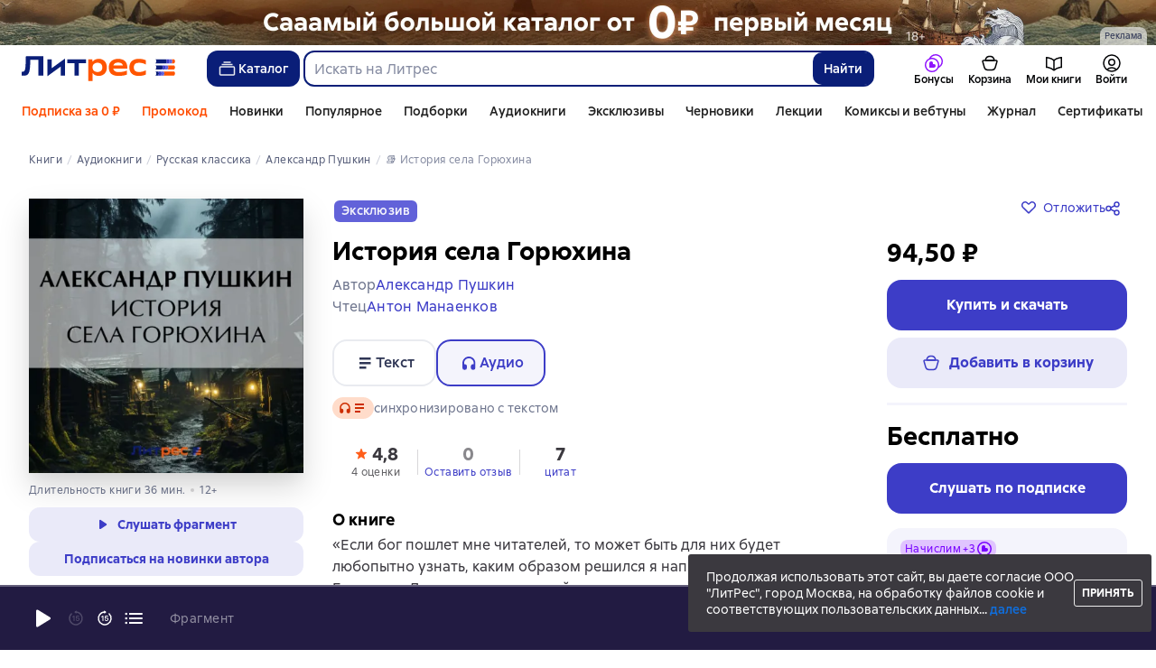

--- FILE ---
content_type: text/html; charset=utf-8
request_url: https://www.litres.ru/audiobook/aleksandr-pushkin/istoriya-sela-goruhina-68765019/
body_size: 53775
content:
<!DOCTYPE html><html lang="ru-RU"><script>if(typeof window.MutationObserver==='undefined'||typeof window.IntersectionObserver==='undefined'||typeof window.ResizeObserver==='undefined'||typeof window.globalThis==='undefined'||typeof window.Intl==='undefined'||typeof window.Intl.DateTimeFormat==='undefined'){document.write('<script src="https://cdnjs.cloudflare.com/polyfill/v3/polyfill.min.js?version=4.8.0&features=MutationObserver%2CIntersectionObserver%2CResizeObserver%2CglobalThis%2CIntl.DateTimeFormat.~locale.ru"></scr'+'ipt>')}
      </script><head><meta charSet="utf-8" data-next-head=""/><link rel="prefetch" href="https://cdn.litres.ru/_next/static/media/sprite.991cbbb9.svg" as="image" type="image/svg+xml" fetchpriority="high"/><link rel="shortcut icon" href="https://cdn.litres.ru/static/litres/favicon.svg" type="image/svg+xml" data-next-head=""/><link rel="shortcut icon" href="https://cdn.litres.ru/static/litres/favicon.ico" type="image/x-icon" data-next-head=""/><link title="Новые книги на Литрес" rel="alternate" type="application/rss+xml" href="/rss/" data-next-head=""/><link rel="apple-touch-icon" href="https://cdn.litres.ru/static/litres/i/social/seo/icon_114x114.png?caf381" data-next-head=""/><link rel="yandex-tableau-widget" href="https://www.litres.ru/static/litres/inc/seo/yandex-tableau-manifest.json" data-next-head=""/><link rel="manifest" href="https://www.litres.ru/static/manifest.json" data-next-head=""/><meta content="ru" http-equiv="content-language" data-next-head=""/><meta name="viewport" content="width=device-width, initial-scale=1" data-next-head=""/><link rel="preload" href="https://cdn.litres.ru/static/imgb2/media/2026/1/2/b_00009972.webp" as="image" fetchpriority="high" data-next-head=""/><link rel="preload" as="font" fetchpriority="high" href="https://cdn.litres.ru/static/litres/fonts/ALSSirius-Regular.woff2" type="font/woff2" crossorigin="anonymous" data-next-head=""/><link rel="preload" as="font" fetchpriority="high" href="https://cdn.litres.ru/static/litres/fonts/ALSSirius-Medium.woff2" type="font/woff2" crossorigin="anonymous" data-next-head=""/><link rel="preload" as="font" fetchpriority="high" href="https://cdn.litres.ru/static/litres/fonts/ALSSirius-Bold.woff2" type="font/woff2" crossorigin="anonymous" data-next-head=""/><link rel="preconnect" href="https://cdn.litres.ru" data-next-head=""/><link rel="preconnect" href="https://api.litres.ru" data-next-head=""/><link rel="dns-prefetch" href="https://www.google.ru" data-next-head=""/><link rel="dns-prefetch" href="https://counter.yadro.ru" data-next-head=""/><link rel="dns-prefetch" href="https://statad.ru" data-next-head=""/><link rel="alternate" href="https://litres.de/audiobook/alexander-pushkin/istoriya-sela-goruhina-68765019/" hreflang="de" data-next-head=""/><link rel="alternate" href="https://litres.com/audiobook/alexander-pushkin/istoriya-sela-goruhina-68765019/" hreflang="en" data-next-head=""/><link rel="alternate" href="https://litres.es/audiobook/alexander-pushkin/istoriya-sela-goruhina-68765019/" hreflang="es" data-next-head=""/><link rel="alternate" href="https://www.litres.ru/audiobook/aleksandr-pushkin/istoriya-sela-goruhina-68765019/" hreflang="ru" data-next-head=""/><link rel="alternate" href="https://litres.pl/audiobook/aleksandr-puszkin/istoriya-sela-goruhina-68765019/" hreflang="pl" data-next-head=""/><link rel="alternate" href="https://litres.az/audiobook/alexander-pushkin/istoriya-sela-goruhina-68765019/" hreflang="az" data-next-head=""/><link rel="alternate" href="https://litres.uz/audiobook/alexander-pushkin/istoriya-sela-goruhina-68765019/" hreflang="uz" data-next-head=""/><link rel="alternate" href="https://litres.ee/audiobook/aleksandr-puskin/istoriya-sela-goruhina-68765019/" hreflang="et" data-next-head=""/><link rel="alternate" href="https://www.litres.ru/audiobook/aleksandr-pushkin/istoriya-sela-goruhina-68765019/" hreflang="x-default" data-next-head=""/><title data-next-head="">Аудиокнига  История села Горюхина, Александр Пушкин купить – слушать онлайн или скачать на Литрес</title><meta name="description" content="Скачать аудиокнигу «История села Горюхина», Александра Пушкина в формате 🎧 mp3 или слушать онлайн! ➤ Читает: Антон Манаенков. Скачивайте и слушайте лучшие аудиокниги." data-next-head=""/><meta property="og:type" content="books.book" data-next-head=""/><meta property="og:title" content="История села Горюхина, Александр Пушкин" data-next-head=""/><meta property="og:url" content="https://www.litres.ru/audiobook/aleksandr-pushkin/istoriya-sela-goruhina-68765019/" data-next-head=""/><meta property="og:image" content="https://cdn.litres.ru/pub/c/cover_415/68765019.webp" data-next-head=""/><meta property="og:site_name" content="Литрес" data-next-head=""/><meta property="og:description" content="«Если бог пошлет мне читателей, то может быть для них будет любопытно узнать, каким образом решился я написать Историю села Горюхина. Для того должен я войти в некоторые предварительные подробности.Я…" data-next-head=""/><link href="https://www.litres.ru/audiobook/aleksandr-pushkin/istoriya-sela-goruhina-68765019/" rel="canonical" data-next-head=""/><script type="application/ld+json" data-next-head="">{
  "@context": "https://schema.org",
  "@type": "Audiobook",
  "name": "История села Горюхина",
  "description": "Книга Александра Пушкина «История села Горюхина» — «Если бог пошлет мне читателей, то может быть для них будет любопытно узнать, каким образом решился я написать Историю села Горюхина. Для того должен я войти в некоторые предварительные подробности.Я родился от честных и благородных родителей в селе Горюхине 1801 года апреля 1 числа и первоначальное образование получил от нашего дьячка. Сему-то почтенному мужу обязан я впоследствии развившейся во мне охотою к чтению и вообще к занятиям литературным. Успехи мои хотя были медленны, но благонадежны, ибо на десят&amp;lt;ом&amp;gt; году отроду я знал уже почти всё то, что поныне осталось у меня в памяти, от природы слабой и которую по причине столь же слабого здоровья не дозволяли мне излишне отягощать…»",
  "url": "https://www.litres.ru/audiobook/aleksandr-pushkin/istoriya-sela-goruhina-68765019/",
  "image": "https://cdn.litres.ru/pub/c/cover/68765019.jpg",
  "author": {
    "@type": "Person",
    "name": "Александр Пушкин"
  },
  "publisher": {
    "@type": "Organization",
    "name": "ЛитРес"
  },
  "datePublished": "2023",
  "duration": "PT36M",
  "readBy": {
    "@type": "Person",
    "name": "Антон Манаенков"
  },
  "bookFormat": "https://schema.org/AudiobookFormat",
  "aggregateRating": {
    "@type": "AggregateRating",
    "ratingValue": "4.8",
    "reviewCount": "4"
  },
  "offers": {
    "@type": "Offer",
    "price": "94.5",
    "priceCurrency": "RUB",
    "availability": "https://schema.org/InStock",
    "itemCondition": "https://schema.org/NewCondition"
  },
  "isRelatedTo": {
    "@type": "Book",
    "name": "История села Горюхина",
    "url": "https://www.litres.ru/book/aleksandr-pushkin/istoriya-sela-goruhina-175840/",
    "image": "https://www.litres.ru/pub/c/cover/175840.jpg",
    "bookFormat": "https://schema.org/EBook",
    "offers": {
      "@type": "Offer",
      "price": "0",
      "priceCurrency": "RUB",
      "availability": "https://schema.org/InStock",
      "itemCondition": "https://schema.org/NewCondition"
    }
  },
  "additionalProperty": [
    {
      "@type": "PropertyValue",
      "name": "Формат скачивания",
      "value": "m4b, mp3, zip"
    },
    {
      "@type": "PropertyValue",
      "name": "Оглавление",
      "value": "Доступно на странице аудиокниги"
    }
  ]
}</script><script type="application/ld+json" data-next-head="">{
  "@context": "https://schema.org",
  "@type": "Product",
  "name": "История села Горюхина",
  "author": {
    "@type": "Person",
    "name": "Александр Пушкин"
  },
  "url": "https://www.litres.ru/audiobook/aleksandr-pushkin/istoriya-sela-goruhina-68765019/",
  "image": "https://cdn.litres.ru/pub/c/cover/68765019.jpg",
  "offers": {
    "@type": "Offer",
    "price": 94.5,
    "priceCurrency": "RUB",
    "availability": "https://schema.org/InStock",
    "loyaltyPoints": {
      "@type": "LoyaltyPoints",
      "loyaltyProgram": {
        "@type": "LoyaltyProgram",
        "name": "Книголов"
      },
      "loyaltyPointsEarned": {
        "@type": "QuantitativeValue",
        "value": 2.83,
        "unitText": "RUB"
      }
    }
  },
  "potentialAction": {
    "@type": "ShareAction",
    "result": {
      "@type": "MonetaryAmount",
      "currency": "RUB",
      "value": 9.45
    },
    "description": "Посоветуйте эту книгу и получите 9,45 ₽ с покупки её другом"
  }
}</script><link rel="preload" as="image" fetchpriority="high" href="https://cdn.litres.ru/pub/c/cover_415/68765019.webp" data-next-head=""/><link data-next-font="" rel="preconnect" href="/" crossorigin="anonymous"/><script id="AdvCakeSdkLoader" data-nscript="beforeInteractive">window.addEventListener("advcake_track_id_updated",e=>{"undefined"!=typeof window&&(window.lastAdvCakeTrackId=e.detail?.value)}),function(e){var a=new URLSearchParams(window.location.search);if(a.has("lfrom")||a.has("lfrom_processed")||a.has("utm_source")){var t=e.createElement("script");t.async=1,t.src="https://tj4rxr.ru/",(e=e.getElementsByTagName("script")[0]).parentNode.insertBefore(t,e)}}(document);</script><link rel="preload" href="https://cdn.litres.ru/_next/static/css/cfc99ffc5b6b8ca3.css" as="style"/><link rel="stylesheet" href="https://cdn.litres.ru/_next/static/css/cfc99ffc5b6b8ca3.css" data-n-g=""/><link rel="preload" href="https://cdn.litres.ru/_next/static/css/fc04fc917a77af06.css" as="style"/><link rel="stylesheet" href="https://cdn.litres.ru/_next/static/css/fc04fc917a77af06.css" data-n-p=""/><link rel="preload" href="https://cdn.litres.ru/_next/static/css/d5a43e968375544f.css" as="style"/><link rel="stylesheet" href="https://cdn.litres.ru/_next/static/css/d5a43e968375544f.css" data-n-p=""/><link rel="preload" href="https://cdn.litres.ru/_next/static/css/6f256492b6b4ea41.css" as="style"/><link rel="stylesheet" href="https://cdn.litres.ru/_next/static/css/6f256492b6b4ea41.css" data-n-p=""/><link rel="preload" href="https://cdn.litres.ru/_next/static/css/90a9363cc7b3793b.css" as="style"/><link rel="stylesheet" href="https://cdn.litres.ru/_next/static/css/90a9363cc7b3793b.css" data-n-p=""/><link rel="preload" href="https://cdn.litres.ru/_next/static/css/9411fb2943f56dc2.css" as="style"/><link rel="stylesheet" href="https://cdn.litres.ru/_next/static/css/9411fb2943f56dc2.css"/><link rel="preload" href="https://cdn.litres.ru/_next/static/css/bafff9a70be9e3b9.css" as="style"/><link rel="stylesheet" href="https://cdn.litres.ru/_next/static/css/bafff9a70be9e3b9.css"/><link rel="preload" href="https://cdn.litres.ru/_next/static/css/daf81a6911e1aa8b.css" as="style"/><link rel="stylesheet" href="https://cdn.litres.ru/_next/static/css/daf81a6911e1aa8b.css"/><link rel="preload" href="https://cdn.litres.ru/_next/static/css/eef937116dc5fedc.css" as="style"/><link rel="stylesheet" href="https://cdn.litres.ru/_next/static/css/eef937116dc5fedc.css"/><noscript data-n-css=""></noscript><script defer="" nomodule="" src="https://cdn.litres.ru/_next/static/chunks/polyfills-42372ed130431b0a.js"></script><script defer="" src="https://cdn.litres.ru/_next/static/chunks/1971.af06b0e2eb6adcf7.js"></script><script defer="" src="https://cdn.litres.ru/_next/static/chunks/1263-36b6367ae7115e02.js"></script><script defer="" src="https://cdn.litres.ru/_next/static/chunks/3375-0ed6d12a2d2e38d2.js"></script><script defer="" src="https://cdn.litres.ru/_next/static/chunks/562-f1acd1b1d1d4e572.js"></script><script defer="" src="https://cdn.litres.ru/_next/static/chunks/8721-a9f5818949181545.js"></script><script defer="" src="https://cdn.litres.ru/_next/static/chunks/4187.a98161a20fb9742c.js"></script><script defer="" src="https://cdn.litres.ru/_next/static/chunks/4686.b6125f7ded1060f3.js"></script><script defer="" src="https://cdn.litres.ru/_next/static/chunks/5298-53827806c5fe8f42.js"></script><script defer="" src="https://cdn.litres.ru/_next/static/chunks/9514.79ee6ea1d83ee115.js"></script><script src="https://cdn.litres.ru/_next/static/chunks/webpack-f3fb63fdd4e3124d.js" defer=""></script><script src="https://cdn.litres.ru/_next/static/chunks/framework-492644e40ce3fb68.js" defer=""></script><script src="https://cdn.litres.ru/_next/static/chunks/main-b7bbcf6f73715c1a.js" defer=""></script><script src="https://cdn.litres.ru/_next/static/chunks/pages/_app-1349c5a6d3a7e407.js" defer=""></script><script src="https://cdn.litres.ru/_next/static/chunks/6036-7c1ea6b63e1cf84d.js" defer=""></script><script src="https://cdn.litres.ru/_next/static/chunks/2838-1d2ec371c92ecf1e.js" defer=""></script><script src="https://cdn.litres.ru/_next/static/chunks/6470-d88080d635eb7568.js" defer=""></script><script src="https://cdn.litres.ru/_next/static/chunks/9964-c0682ba4df0765cd.js" defer=""></script><script src="https://cdn.litres.ru/_next/static/chunks/9994-824f6e034fb1a9da.js" defer=""></script><script src="https://cdn.litres.ru/_next/static/chunks/6430-3f6d4a9421cc3e1a.js" defer=""></script><script src="https://cdn.litres.ru/_next/static/chunks/3256-b04a9b073b2c9586.js" defer=""></script><script src="https://cdn.litres.ru/_next/static/chunks/6251-31c9bc3a0056e28d.js" defer=""></script><script src="https://cdn.litres.ru/_next/static/chunks/7355-9d8309e7c9dd15cd.js" defer=""></script><script src="https://cdn.litres.ru/_next/static/chunks/4748-788fc615a7f3ee13.js" defer=""></script><script src="https://cdn.litres.ru/_next/static/chunks/7364-e9eee0f8aec22969.js" defer=""></script><script src="https://cdn.litres.ru/_next/static/chunks/1106-dc64c131dce3d355.js" defer=""></script><script src="https://cdn.litres.ru/_next/static/chunks/212-a970348c36fa0fe8.js" defer=""></script><script src="https://cdn.litres.ru/_next/static/chunks/7069-f9b642b380dbd1aa.js" defer=""></script><script src="https://cdn.litres.ru/_next/static/chunks/3241-1e750f557bb540e9.js" defer=""></script><script src="https://cdn.litres.ru/_next/static/chunks/3715-c76a6760067af70b.js" defer=""></script><script src="https://cdn.litres.ru/_next/static/chunks/9097-f94af0bfbe7549ab.js" defer=""></script><script src="https://cdn.litres.ru/_next/static/chunks/5535-9400efdc2a860485.js" defer=""></script><script src="https://cdn.litres.ru/_next/static/chunks/2293-589f461797480a72.js" defer=""></script><script src="https://cdn.litres.ru/_next/static/chunks/5390-8d8aabe3b895b59f.js" defer=""></script><script src="https://cdn.litres.ru/_next/static/chunks/609-c028e8f347a8a316.js" defer=""></script><script src="https://cdn.litres.ru/_next/static/chunks/3474-5f2d5e1afed0faa2.js" defer=""></script><script src="https://cdn.litres.ru/_next/static/chunks/4525-fcf818398b053649.js" defer=""></script><script src="https://cdn.litres.ru/_next/static/chunks/4146-3705bece938541fb.js" defer=""></script><script src="https://cdn.litres.ru/_next/static/chunks/950-79d738e66f1c6325.js" defer=""></script><script src="https://cdn.litres.ru/_next/static/chunks/4456-c6dab9cd5be4412b.js" defer=""></script><script src="https://cdn.litres.ru/_next/static/chunks/4092-1e5015cc2562e8fe.js" defer=""></script><script src="https://cdn.litres.ru/_next/static/chunks/2124-098f81d6146c0c58.js" defer=""></script><script src="https://cdn.litres.ru/_next/static/chunks/2029-c76a1b0b8ea7b363.js" defer=""></script><script src="https://cdn.litres.ru/_next/static/chunks/pages/audiobook/%5Bauthor%5D/%5BbookSlug%5D-ac1205c889e9d167.js" defer=""></script><script src="https://cdn.litres.ru/_next/static/Pn1ZKCJ_MMAZv95SU2usw/_buildManifest.js" defer=""></script><script src="https://cdn.litres.ru/_next/static/Pn1ZKCJ_MMAZv95SU2usw/_ssgManifest.js" defer=""></script></head><body><div id="__next"><link rel="manifest" href="/static/manifest.json"/><div id="Tracking-Container"><div id="Tracking-NoJS-Container"><noscript><img src="https://www.tns-counter.ru/V13a****litres_ru/ru/UTF-8/tmsec=litres_total/" width="1" height="1" alt=""/></noscript><noscript><iframe src="https://www.googletagmanager.com/ns.html?id=GTM-NM9VW6D" height="0" width="0" style="display:none;visibility:hidden" title="googletagmanager"></iframe></noscript><noscript><img src="https://vk.com/rtrg?p=VK-RTRG-280711-d3F84" style="position:fixed;left:-999px" alt=""/></noscript></div></div><div id="layout-root" class="layout-root a8e74375 d1891d07"><div class="_45270123" style="padding-bottom:146px"></div><header data-testid="header" class="f6f1894d"><a tabindex="0" class="_52804aad" role="button">Перейти к контенту</a><div><div class="_96f658c4" role="presentation"><a data-testid="mainPromoBanner--desktop" href="https://www.litres.ru/litres_subscription/?erid=2W5zFGrc9zG" tabindex="0" class="_239e895a" target="_blank" rel="noreferrer" aria-label="РК 2026_растяжка_19.01-25.02"><picture><source srcSet="https://cdn.litres.ru/static/imgb2/media/2026/1/2/b_00009972.webp" type="image/webp"/><source srcSet="https://cdn.litres.ru/static/imgb2/media/2026/1/2/b_00009972.jpg"/><img class="_239e895a" src="https://cdn.litres.ru/static/imgb2/media/2026/1/2/b_00009972.jpg" alt="РК 2026_растяжка_19.01-25.02" decoding="sync"/></picture></a><div class="fb5d50fc"><div class="ca8c82b3"><p class="c0c890fc">Реклама</p></div></div></div></div><div class="_5d332c5b"><div class="d5ea9723"><a data-testid="header--logo" href="/" tabindex="0" class="afddcdd5" style="cursor:pointer" aria-label="Главная страница Литрес"><img src="https://cdn.litres.ru/static/litres/logo/logo_ru.svg" width="178" height="28" alt="Логотип Литрес" class="_1129de21"/></a></div><div class="_2834e32d"><button class="e3691cb9" type="button" data-testid="header-catalog-button"><svg width="25" height="24" viewBox="0 0 25 24" fill="none" xmlns="http://www.w3.org/2000/svg"><path d="M19.5 10H5.5C4.94772 10 4.5 10.4477 4.5 11V18C4.5 18.5523 4.94772 19 5.5 19H19.5C20.0523 19 20.5 18.5523 20.5 18V11C20.5 10.4477 20.0523 10 19.5 10Z" stroke="#E9EBF0" stroke-width="1.5" stroke-linejoin="round"></path><path d="M6.5 7.5H18.5" stroke="#E9EBF0" stroke-width="1.5" stroke-linejoin="round"></path><path d="M8.5 5H16.5" stroke="#E9EBF0" stroke-width="1.5" stroke-linejoin="round"></path></svg>Каталог</button><div tabindex="0" data-header-popup="genres" class="d90ed88e _22a8214a _43969555" style="top:146px" id="genres_popup" data-testid="genres_popup"><div class="_0c5402ca"><div class="_0a2c66f2"><div class="_08c36bed"><a tabindex="0" role="button" class="c0570ff8"><div class="e74cb539" data-testid="icon_close" role="presentation"></div></a><div class="_8cef4a23" data-testid="popup__genreContainer--wrapper"><div class="_0300f435"><a data-testid="popup__genreTitle" href="/legkoe-chtenie/" tabindex="0" class="_694da326 _0fce91f7">Легкое чтение</a><ul class="_9ecfeee7"><li class="_1248cde2"><a data-testid="popup__subGenre--link" href="/knigi-fentezi/" tabindex="0" title=" 0 книг" data-arts-count="false" class="_694da326 a881c758">Фэнтези</a></li><li class="_1248cde2"><a data-testid="popup__subGenre--link" href="/knigi-detektivy/" tabindex="0" title=" 0 книг" data-arts-count="false" class="_694da326 a881c758">Детективы</a></li><li class="_1248cde2"><a data-testid="popup__subGenre--link" href="/knigi-boeviki-ostrosugetnaya/" tabindex="0" title=" 0 книг" data-arts-count="false" class="_694da326 a881c758">Боевики, остросюжетная литература</a></li><li class="_1248cde2"><a data-testid="popup__subGenre--link" href="/knigi-fantastika/" tabindex="0" title=" 0 книг" data-arts-count="false" class="_694da326 a881c758">Фантастика</a></li><li class="_1248cde2"><a data-testid="popup__subGenre--link" href="/knigi-lubovnye-romany/" tabindex="0" title=" 0 книг" data-arts-count="false" class="_694da326 a881c758">Любовные романы</a></li><li class="_27a2191a" data-testid="popup__moreGeners--button"><a tabindex="0" role="button">Все<!-- --> <!-- -->12</a></li></ul></div><div class="_0300f435"><a data-testid="popup__genreTitle" href="/sereznoe-chtenie/" tabindex="0" class="_694da326 _0fce91f7">Серьезное чтение</a><ul class="_9ecfeee7"><li class="_1248cde2"><a data-testid="popup__subGenre--link" href="/knigi-sovremennaya-proza/" tabindex="0" title=" 0 книг" data-arts-count="false" class="_694da326 a881c758">Современная проза</a></li><li class="_1248cde2"><a data-testid="popup__subGenre--link" href="/klassicheskaya-literatura/" tabindex="0" title=" 0 книг" data-arts-count="false" class="_694da326 a881c758">Классическая литература</a></li><li class="_1248cde2"><a data-testid="popup__subGenre--link" href="/sereznoe-chtenie/ob-istorii-serezno/" tabindex="0" title=" 0 книг" data-arts-count="false" class="_694da326 a881c758">Об истории серьезно</a></li><li class="_1248cde2"><a data-testid="popup__subGenre--link" href="/knigi-publicistika/biografii-memuary/" tabindex="0" title=" 0 книг" data-arts-count="false" class="_694da326 a881c758">Биографии и мемуары</a></li><li class="_1248cde2"><a data-testid="popup__subGenre--link" href="/sereznoe-chtenie/stihi-poeziya/" tabindex="0" title=" 0 книг" data-arts-count="false" class="_694da326 a881c758">Cтихи, поэзия</a></li><li class="_27a2191a" data-testid="popup__moreGeners--button"><a tabindex="0" role="button">Все<!-- --> <!-- -->6</a></li></ul></div><div class="_0300f435"><a data-testid="popup__genreTitle" href="/istoriya/" tabindex="0" class="_694da326 _0fce91f7">История</a><ul class="_9ecfeee7"><li class="_1248cde2"><a data-testid="popup__subGenre--link" href="/populyarno-ob-istorii/" tabindex="0" title=" 0 книг" data-arts-count="false" class="_694da326 a881c758">Популярно об истории</a></li><li class="_1248cde2"><a data-testid="popup__subGenre--link" href="/knigi-priklucheniya/puteshestviyah/" tabindex="0" title=" 0 книг" data-arts-count="false" class="_694da326 a881c758">Книги о путешествиях</a></li><li class="_1248cde2"><a data-testid="popup__subGenre--link" href="/knigi-publicistika/biografii-memuary/" tabindex="0" title=" 0 книг" data-arts-count="false" class="_694da326 a881c758">Биографии и мемуары</a></li><li class="_1248cde2"><a data-testid="popup__subGenre--link" href="/knigi-detektivy/istoricheskie/" tabindex="0" title=" 0 книг" data-arts-count="false" class="_694da326 a881c758">Исторические детективы</a></li><li class="_1248cde2"><a data-testid="popup__subGenre--link" href="/knigi-sovremennaya-proza/istoricheskaya-literatura/" tabindex="0" title=" 0 книг" data-arts-count="false" class="_694da326 a881c758">Историческая литература</a></li><li class="_27a2191a" data-testid="popup__moreGeners--button"><a tabindex="0" role="button">Все<!-- --> <!-- -->12</a></li></ul></div><div class="_0300f435"><a data-testid="popup__genreTitle" href="/znaniya-navyki/biznes/" tabindex="0" class="_694da326 _0fce91f7">Бизнес-книги</a><ul class="_9ecfeee7"><li class="_1248cde2"><a data-testid="popup__subGenre--link" href="/biznes-knigi/lichnaya-effektivnost/" tabindex="0" title=" 0 книг" data-arts-count="false" class="_694da326 a881c758">Личная эффективность</a></li><li class="_1248cde2"><a data-testid="popup__subGenre--link" href="/biznes-knigi/menedzhment/" tabindex="0" title=" 0 книг" data-arts-count="false" class="_694da326 a881c758">Менеджмент</a></li><li class="_1248cde2"><a data-testid="popup__subGenre--link" href="/biznes-knigi/o-biznese-populyarno/" tabindex="0" title=" 0 книг" data-arts-count="false" class="_694da326 a881c758">О бизнесе популярно</a></li><li class="_1248cde2"><a data-testid="popup__subGenre--link" href="/biznes-knigi/zarubezhnaya-delovaya-literatura/" tabindex="0" title=" 0 книг" data-arts-count="false" class="_694da326 a881c758">Зарубежная деловая литература</a></li><li class="_1248cde2"><a data-testid="popup__subGenre--link" href="/biznes-knigi/taym-menedzhment/" tabindex="0" title=" 0 книг" data-arts-count="false" class="_694da326 a881c758">Тайм-менеджмент</a></li><li class="_27a2191a" data-testid="popup__moreGeners--button"><a tabindex="0" role="button">Все<!-- --> <!-- -->31</a></li></ul></div><div class="_0300f435"><a data-testid="popup__genreTitle" href="/znaniya-navyki/" tabindex="0" class="_694da326 _0fce91f7">Знания и навыки</a><ul class="_9ecfeee7"><li class="_1248cde2"><a data-testid="popup__subGenre--link" href="/knigi-psihologiya/samorazvitiye-lichnostnyy-rost/" tabindex="0" title=" 0 книг" data-arts-count="false" class="_694da326 a881c758">Саморазвитие / личностный рост</a></li><li class="_1248cde2"><a data-testid="popup__subGenre--link" href="/knigi-nauka-obrazovanie/nauchno-populyarnaya-literatura/" tabindex="0" title=" 0 книг" data-arts-count="false" class="_694da326 a881c758">Научно-популярная литература</a></li><li class="_1248cde2"><a data-testid="popup__subGenre--link" href="/znaniya-navyki/uchebnaya-nauchnaya-literatura/" tabindex="0" title=" 0 книг" data-arts-count="false" class="_694da326 a881c758">Учебная и научная литература</a></li><li class="_1248cde2"><a data-testid="popup__subGenre--link" href="/znaniya-navyki/biznes/" tabindex="0" title=" 0 книг" data-arts-count="false" class="_694da326 a881c758">Бизнес-книги</a></li><li class="_1248cde2"><a data-testid="popup__subGenre--link" href="/psihologiya-motivaciya/istorii-iz-zhizni/" tabindex="0" title=" 0 книг" data-arts-count="false" class="_694da326 a881c758">Истории из жизни</a></li><li class="_27a2191a" data-testid="popup__moreGeners--button"><a tabindex="0" role="button">Все<!-- --> <!-- -->12</a></li></ul></div><div class="_0300f435"><a data-testid="popup__genreTitle" href="/psihologiya-motivaciya/" tabindex="0" class="_694da326 _0fce91f7">Психология, мотивация</a><ul class="_9ecfeee7"><li class="_1248cde2"><a data-testid="popup__subGenre--link" href="/knigi-psihologiya/" tabindex="0" title=" 0 книг" data-arts-count="false" class="_694da326 a881c758">Книги по психологии</a></li><li class="_1248cde2"><a data-testid="popup__subGenre--link" href="/knigi-psihologiya/samorazvitiye-lichnostnyy-rost/" tabindex="0" title=" 0 книг" data-arts-count="false" class="_694da326 a881c758">Саморазвитие / личностный рост</a></li><li class="_1248cde2"><a data-testid="popup__subGenre--link" href="/psihologiya-motivaciya/religiya-duhovnaya-literatura/" tabindex="0" title=" 0 книг" data-arts-count="false" class="_694da326 a881c758">Религия и духовная литература</a></li><li class="_1248cde2"><a data-testid="popup__subGenre--link" href="/knigi-publicistika/biografii-memuary/" tabindex="0" title=" 0 книг" data-arts-count="false" class="_694da326 a881c758">Биографии и мемуары</a></li><li class="_1248cde2"><a data-testid="popup__subGenre--link" href="/psihologiya-motivaciya/istorii-iz-zhizni/" tabindex="0" title=" 0 книг" data-arts-count="false" class="_694da326 a881c758">Истории из жизни</a></li><li class="_27a2191a" data-testid="popup__moreGeners--button"><a tabindex="0" role="button">Все<!-- --> <!-- -->7</a></li></ul></div><div class="_0300f435"><a data-testid="popup__genreTitle" href="/sport-zdorove-krasota/" tabindex="0" class="_694da326 _0fce91f7">Спорт, здоровье, красота</a><ul class="_9ecfeee7"><li class="_1248cde2"><a data-testid="popup__subGenre--link" href="/sport-zdorove-krasota/medicina-i-zdorove/" tabindex="0" title=" 0 книг" data-arts-count="false" class="_694da326 a881c758">Медицина и здоровье</a></li><li class="_1248cde2"><a data-testid="popup__subGenre--link" href="/sport-zdorove-krasota/sport/" tabindex="0" title=" 0 книг" data-arts-count="false" class="_694da326 a881c758">Спорт</a></li><li class="_1248cde2"><a data-testid="popup__subGenre--link" href="/erotika-seks/seksualnyye-rukovodstva/" tabindex="0" title=" 0 книг" data-arts-count="false" class="_694da326 a881c758">Секс / секс-руководства</a></li><li class="_1248cde2"><a data-testid="popup__subGenre--link" href="/sport-zdorove-krasota/krasota/" tabindex="0" title=" 0 книг" data-arts-count="false" class="_694da326 a881c758">Красота</a></li></ul></div><div class="_0300f435"><a data-testid="popup__genreTitle" href="/hobbi-dosug/" tabindex="0" class="_694da326 _0fce91f7">Хобби, досуг</a><ul class="_9ecfeee7"><li class="_1248cde2"><a data-testid="popup__subGenre--link" href="/knigi-ezoterika/yoga/" tabindex="0" title=" 0 книг" data-arts-count="false" class="_694da326 a881c758">Йога</a></li><li class="_1248cde2"><a data-testid="popup__subGenre--link" href="/knigi-dom-semya/kulinariya/" tabindex="0" title=" 0 книг" data-arts-count="false" class="_694da326 a881c758">Кулинария</a></li><li class="_1248cde2"><a data-testid="popup__subGenre--link" href="/knigi-dom-semya/hobbi_uvlecheniya/" tabindex="0" title=" 0 книг" data-arts-count="false" class="_694da326 a881c758">Хобби / увлечения</a></li><li class="_1248cde2"><a data-testid="popup__subGenre--link" href="/knigi-iskusstvo/izobrazitelnoe-iskusstvo/" tabindex="0" title=" 0 книг" data-arts-count="false" class="_694da326 a881c758">Изобразительное искусство</a></li><li class="_1248cde2"><a data-testid="popup__subGenre--link" href="/knigi-dom-semya/rukodeliye-remesla/" tabindex="0" title=" 0 книг" data-arts-count="false" class="_694da326 a881c758">Рукоделие и ремесла</a></li><li class="_27a2191a" data-testid="popup__moreGeners--button"><a tabindex="0" role="button">Все<!-- --> <!-- -->19</a></li></ul></div><div class="_0300f435"><a data-testid="popup__genreTitle" href="/dom-dacha/" tabindex="0" class="_694da326 _0fce91f7">Дом, дача</a><ul class="_9ecfeee7"><li class="_1248cde2"><a data-testid="popup__subGenre--link" href="/knigi-dom-semya/kulinariya/" tabindex="0" title=" 0 книг" data-arts-count="false" class="_694da326 a881c758">Кулинария</a></li><li class="_1248cde2"><a data-testid="popup__subGenre--link" href="/knigi-dom-semya/hobbi_uvlecheniya/" tabindex="0" title=" 0 книг" data-arts-count="false" class="_694da326 a881c758">Хобби / увлечения</a></li><li class="_1248cde2"><a data-testid="popup__subGenre--link" href="/dom-dacha/domashnee-hozyaystvo/" tabindex="0" title=" 0 книг" data-arts-count="false" class="_694da326 a881c758">Домашнее хозяйство</a></li><li class="_1248cde2"><a data-testid="popup__subGenre--link" href="/knigi-dom-semya/rukodeliye-remesla/" tabindex="0" title=" 0 книг" data-arts-count="false" class="_694da326 a881c758">Рукоделие и ремесла</a></li><li class="_1248cde2"><a data-testid="popup__subGenre--link" href="/knigi-dom-semya/domashnie-zhivotnye/" tabindex="0" title=" 0 книг" data-arts-count="false" class="_694da326 a881c758">Домашние животные</a></li><li class="_27a2191a" data-testid="popup__moreGeners--button"><a tabindex="0" role="button">Все<!-- --> <!-- -->16</a></li></ul></div><div class="_0300f435"><a data-testid="popup__genreTitle" href="/detskie-knigi/" tabindex="0" class="_694da326 _0fce91f7">Детские книги</a><ul class="_9ecfeee7"><li class="_1248cde2"><a data-testid="popup__subGenre--link" href="/detskie-knigi/zarubezhnye/" tabindex="0" title=" 0 книг" data-arts-count="false" class="_694da326 a881c758">Зарубежные детские книги</a></li><li class="_1248cde2"><a data-testid="popup__subGenre--link" href="/detskie-knigi/skazki/" tabindex="0" title=" 0 книг" data-arts-count="false" class="_694da326 a881c758">Сказки</a></li><li class="_1248cde2"><a data-testid="popup__subGenre--link" href="/detskie-knigi/children/" tabindex="0" title=" 0 книг" data-arts-count="false" class="_694da326 a881c758">Книги для детей</a></li><li class="_1248cde2"><a data-testid="popup__subGenre--link" href="/detskie-knigi/knigi_doshkolniki/" tabindex="0" title=" 0 книг" data-arts-count="false" class="_694da326 a881c758">Книги для дошкольников</a></li><li class="_1248cde2"><a data-testid="popup__subGenre--link" href="/detskie-knigi/dlya-podrostkov/" tabindex="0" title=" 0 книг" data-arts-count="false" class="_694da326 a881c758">Книги для подростков</a></li><li class="_27a2191a" data-testid="popup__moreGeners--button"><a tabindex="0" role="button">Все<!-- --> <!-- -->15</a></li></ul></div><div class="_0300f435"><a data-testid="popup__genreTitle" href="/roditelyam/" tabindex="0" class="_694da326 _0fce91f7">Родителям</a><ul class="_9ecfeee7"><li class="_1248cde2"><a data-testid="popup__subGenre--link" href="/knigi-dom-semya/vospitanie-detey/" tabindex="0" title=" 0 книг" data-arts-count="false" class="_694da326 a881c758">Воспитание детей</a></li><li class="_1248cde2"><a data-testid="popup__subGenre--link" href="/knigi-psihologiya/detskaya/" tabindex="0" title=" 0 книг" data-arts-count="false" class="_694da326 a881c758">Детская психология</a></li><li class="_1248cde2"><a data-testid="popup__subGenre--link" href="/detskie-knigi/" tabindex="0" title=" 0 книг" data-arts-count="false" class="_694da326 a881c758">Детские книги</a></li><li class="_1248cde2"><a data-testid="popup__subGenre--link" href="/zdorovye-detey/" tabindex="0" title=" 0 книг" data-arts-count="false" class="_694da326 a881c758">Здоровье детей</a></li></ul></div><div class="_0300f435"><a data-testid="popup__genreTitle" href="/publicistika-periodicheskie-izdaniya/" tabindex="0" class="_694da326 _0fce91f7">Публицистика и периодические издания</a><ul class="_9ecfeee7"><li class="_1248cde2"><a data-testid="popup__subGenre--link" href="/knigi-publicisticheskaya-literatura/" tabindex="0" title=" 0 книг" data-arts-count="false" class="_694da326 a881c758">Публицистическая литература</a></li><li class="_1248cde2"><a data-testid="popup__subGenre--link" href="/periodicheskie-izdaniya/" tabindex="0" title=" 0 книг" data-arts-count="false" class="_694da326 a881c758">Периодические издания</a></li><li class="_1248cde2"><a data-testid="popup__subGenre--link" href="/podcasts/" tabindex="0" title=" 0 книг" data-arts-count="false" class="_694da326 a881c758">Подкасты</a></li></ul></div><div class="_0300f435"><a data-testid="popup__genreTitle" href="/drafts/" tabindex="0" class="_694da326 _0fce91f7">Черновики</a></div><div class="_0300f435"><a data-testid="popup__genreTitle" href="/selfpublishing/" tabindex="0" class="_694da326 _0fce91f7">Эксклюзивы</a></div><div class="_0300f435"><a data-testid="popup__genreTitle" href="/genre/webtoon-275083/" tabindex="0" class="_694da326 _0fce91f7">Вебтуны</a></div><div class="_0300f435"><a data-testid="popup__genreTitle" href="/showroom/fanfic/" tabindex="0" class="_694da326 _0fce91f7">Фанфики</a></div><div class="_0300f435"><a data-testid="popup__genreTitle" href="/collections/besplatnie-knigi/" tabindex="0" class="_694da326 _0fce91f7">Бесплатные книги</a></div></div></div></div></div><div class="d29aea3f" data-testid="popup__allGenre--button"><a href="/pages/new_genres/" tabindex="0" class="_694da326">Все 142 жанра<div class="_666c263c" data-testid="icon_chevronRight" role="presentation"></div></a></div></div><div class="cc56edc5"><form action="/search/" method="get" autoComplete="off" data-testid="header__search-form--desktop" role="search" aria-label="Искать на Литрес"><div class="_629ab8b2"><input class="_8fba8811" maxLength="150" placeholder="Искать на Литрес" name="q" data-testid="search__input" role="combobox" aria-controls="suggestionsSearchResult" aria-autocomplete="list" aria-haspopup="listbox" aria-expanded="false" value=""/><button class="_82b1c248" type="submit" data-testid="search__button" aria-label="Найти " aria-description="Результаты поиска появятся на странице">Найти</button></div></form></div></div><nav class="_32536d0d _2d8c1892" aria-label="Пользовательские разделы меню"><div class="_94c21a9e _486a4e26" data-testid="tab-bonus" id="tab-bonus"><a data-testid="tab__link" href="/landing/litres-bonus-change/" tabindex="0" class="_4e1b756d"><div class="_9b56e24b"><div class="b53838dd"><svg fill="none" viewBox="0 0 20 20" width="20" height="20" xmlns="http://www.w3.org/2000/svg"><path d="m15.293 15.293c2.7757-1.2553 4.707-4.0486 4.707-7.293 0-4.4183-3.5817-8-8-8-3.2444 0-6.0377 1.9313-7.293 4.707-2.7757 1.2553-4.707 4.0486-4.707 7.293 0 4.4182 3.5817 8 8 8 3.2444 0 6.0377-1.9314 7.293-4.707zm0.6189-2.1015c1.572-1.1864 2.5881-3.0703 2.5881-5.1915 0-3.5898-2.9101-6.5-6.5-6.5-2.1212 0-4.0051 1.0161-5.1915 2.5881 0.38874-0.05805 0.78662-0.08813 1.1915-0.08813 4.4183 0 8 3.5817 8 8 0 0.4049-0.0301 0.8028-0.0881 1.1915zm-1.4119-1.1915c0 3.5898-2.9101 6.5-6.5 6.5-3.5898 0-6.5-2.9102-6.5-6.5 0-3.5899 2.9102-6.5 6.5-6.5 3.5899 0 6.5 2.9102 6.5 6.5zm-9.4999-1.0165-6e-5 0.0164c-0.00275 0.7461 6.5e-4 2.608 0.00255 3.5047 5.9e-4 0.2757 0.22368 0.4983 0.49935 0.4983h3.4981c1.0002 0 3 0 3-2.003 0-2.5-3-2.0001-3-2.0001s0.5-3-2-2.9999c-1.9891 1e-5 -1.9963 1.9784-1.9999 2.9836z" clip-rule="evenodd" fill="#9013FE" fill-rule="evenodd"></path></svg></div></div><p class="d554e81d">Бонусы</p></a></div><div class="_25280e6d c79b8d23" data-testid="tab-basket" id="tab-basket"><a data-testid="tab__link" href="/my-books/cart/" tabindex="0" class="c151ff38"><div class="_4e9bf279"><div class="e9e60f90"><svg width="24" height="24" viewBox="0 0 24 24" fill="none" xmlns="http://www.w3.org/2000/svg" data-testid="basketTabIcon"><path d="M18.9243 9H5.07573C4.41135 9 3.93169 9.63591 4.11421 10.2747L5.92111 16.5989C6.41174 18.3161 7.98128 19.5 9.76721 19.5H14.2328C16.0187 19.5 17.5883 18.3161 18.0789 16.5989L19.8858 10.2747C20.0683 9.6359 19.5886 9 18.9243 9Z" stroke="#020305" stroke-width="1.5" stroke-linejoin="round"></path><path d="M15.7395 9H8.26051C7.54417 9 7.06016 8.2689 7.33993 7.60945L7.62487 6.9378C8.25188 5.45986 9.70176 4.5 11.3072 4.5H12.6928C14.2982 4.5 15.7481 5.45986 16.3751 6.9378L16.6601 7.60945C16.9398 8.2689 16.4558 9 15.7395 9Z" stroke="#020305" stroke-width="1.5" stroke-linejoin="round"></path></svg></div></div><p class="_545559a4">Корзина</p></a></div><div class="_25280e6d e74ef06a" data-testid="tab-myBooks" id="tab-myBooks"><a data-testid="tab__link" href="/my-books/" tabindex="0" class="c151ff38"><div class="_4e9bf279"><div class="e9e60f90"><svg width="24" height="24" viewBox="0 0 24 24" fill="none" xmlns="http://www.w3.org/2000/svg"><path d="M11.5203 8.4566L12 8.8557L12.4797 8.45659C14.071 7.1326 16.179 6.44532 17.9438 6.09571C18.8178 5.92257 19.5885 5.83593 20.1392 5.7927C20.1772 5.78972 20.2142 5.78694 20.25 5.78436V16.4503C20.2116 16.4537 20.172 16.4573 20.131 16.4612C19.6036 16.5116 18.8664 16.612 18.0166 16.8124C16.3246 17.2114 14.1419 18.0175 12.2909 19.6576C12.1308 19.7995 11.8692 19.7995 11.7091 19.6576C9.85805 18.0175 7.67537 17.2114 5.9834 16.8124C5.13358 16.612 4.39636 16.5116 3.86895 16.4612C3.82805 16.4573 3.78838 16.4537 3.75 16.4503V5.78437C3.78583 5.78695 3.82277 5.78972 3.86078 5.79271C4.41153 5.83594 5.18216 5.92258 6.05618 6.09572C7.82102 6.44534 9.929 7.13261 11.5203 8.4566Z" stroke="#020305" stroke-width="1.5"></path><path d="M12 8V14.5V19" stroke="#020305" stroke-width="1.5"></path></svg></div></div><p class="_545559a4">Мои книги</p></a></div><div class="_2a9f6674" data-testid="user-button"><div data-testid="header__login-button--desktop"><div class="_25280e6d" data-testid="tab-login" id="tab-login"><a data-testid="tab__link" href="/auth/login" tabindex="0" class="c151ff38"><div class="_4e9bf279"><div class="e9e60f90"><svg width="24" height="24" viewBox="0 0 24 24" fill="none" xmlns="http://www.w3.org/2000/svg"><circle cx="12" cy="11" r="3.25" stroke="#020305" stroke-width="1.5"></circle><path d="M6.5 19.318C7.84208 18.0095 9.50575 17 12 17C14.4943 17 16.1579 18.0095 17.5 19.318" stroke="#020305" stroke-width="1.5"></path><rect x="3" y="3" width="18" height="18" rx="9" stroke="#020305" stroke-width="1.5"></rect></svg></div></div><p class="_545559a4">Войти</p></a></div></div></div></nav></div><div id="lowerMenuWrap" class="_6424f003"><nav class="_0f27da77" aria-label="Основное меню"><div class="dc8d3e2c" data-testid="lowerMenu_items"><a data-testid="lowerMenu__item--subscription" href="/litres_subscription/" tabindex="0" class="b64bffff _41cb3e28" aria-hidden="false">Подписка за 0 ₽</a><a data-testid="lowerMenu__item--promoCodes" href="/promocode/" tabindex="0" class="b64bffff _41cb3e28" aria-hidden="false">Промокод</a><a data-testid="lowerMenu__item--newBooks" href="/showroom/new/" tabindex="0" class="b64bffff" aria-hidden="false">Новинки</a><a data-testid="lowerMenu__item--popular" href="/popular/" tabindex="0" class="b64bffff" aria-hidden="false">Популярное</a><a data-testid="lowerMenu__item--compilations" href="/collections/" tabindex="0" class="b64bffff" aria-hidden="false">Подборки</a><a data-testid="lowerMenu__item--audiobooks" href="/audiobooks/" tabindex="0" class="b64bffff" aria-hidden="false">Аудиокниги</a><a data-testid="lowerMenu__item--selfpub" href="/selfpublishing/" tabindex="0" class="b64bffff" aria-hidden="false">Эксклюзивы</a><a data-testid="lowerMenu__item--drafts" href="/drafts/" tabindex="0" class="b64bffff" aria-hidden="false">Черновики</a><a data-testid="lowerMenu__item--lectures" href="/showroom/lectures/" tabindex="0" class="b64bffff" aria-hidden="false">Лекции</a><a data-testid="lowerMenu__item--comics" href="/showroom/komiksy-i-manga-274060/" tabindex="0" class="b64bffff" aria-hidden="false">Комиксы и вебтуны</a><a data-testid="lowerMenu__item--journal" href="/journal/" tabindex="0" class="b64bffff" aria-hidden="false">Журнал</a><a data-testid="lowerMenu__item--certificatePresent" href="/certificate-present/" tabindex="0" class="b64bffff" aria-hidden="false">Сертификаты</a><a data-testid="lowerMenu__item--partners" href="/company/partners/" tabindex="0" class="b64bffff" aria-hidden="false">Партнёрская программа</a><a data-testid="lowerMenu__item--becomeAnAuthor" href="https://selfpub.ru/?utm_source=litres&amp;utm_medium=header&amp;utm_campaign=top" tabindex="0" class="b64bffff" aria-hidden="false">Стать автором</a><div class="_4887b5dd" data-testid="lowerMenu_moreButtonWrap"><div class="a8239b96" data-testid="lower-menu__more-button" tabindex="0"><a tabindex="-1">Ещё</a><svg width="12" height="8" viewBox="0 0 12 8" fill="none" xmlns="http://www.w3.org/2000/svg"><path d="M1 1L6 6L11 1" stroke="#212121" stroke-width="1.5" stroke-linecap="round"></path></svg></div><div style="visibility:hidden;position:absolute;left:-150px"><div data-testid="lowerMenu_moreItems"><a data-testid="lowerMenu_moreItem" href="/showroom/detskie-knigi-5007/" tabindex="0" class="d1d2e572" role="button" aria-label="Детская литература"><div class="_12a87617" data-testid="contextMenu__itemContent">Детская литература</div></a><a data-testid="lowerMenu_moreItem" href="/showroom/fanfic/" tabindex="0" class="d1d2e572" role="button" aria-label="Фанфики"><div class="_12a87617" data-testid="contextMenu__itemContent">Фанфики</div></a><a data-testid="lowerMenu_moreItem" href="/abonement/" tabindex="0" class="d1d2e572" role="button" aria-label="Литрес Абонемент"><div class="_12a87617" data-testid="contextMenu__itemContent">Литрес Абонемент</div></a><a data-testid="lowerMenu_moreItem" href="/company/adv-for-business/" tabindex="0" class="d1d2e572" role="button" aria-label="Реклама для бизнеса"><div class="_12a87617" data-testid="contextMenu__itemContent">Реклама для бизнеса</div></a><a data-testid="lowerMenu_moreItem" href="/podcasts/" tabindex="0" class="d1d2e572" role="button" aria-label="Подкасты"><div class="_12a87617" data-testid="contextMenu__itemContent">Подкасты</div></a><a data-testid="lowerMenu_moreItem" href="/cms/corp-library/" tabindex="0" class="d1d2e572" role="button" aria-label="Корпоративная библиотека"><div class="_12a87617" data-testid="contextMenu__itemContent">Корпоративная библиотека</div></a><a data-testid="lowerMenu_moreItem" href="/cms/7330/" tabindex="0" class="d1d2e572" role="button" aria-label="Литрес Чтец"><div class="_12a87617" data-testid="contextMenu__itemContent">Литрес Чтец</div></a><a data-testid="lowerMenu_moreItem" href="/selfpub/" tabindex="0" class="d1d2e572" role="button" aria-label="Издать свою книгу"><div class="_12a87617" data-testid="contextMenu__itemContent">Издать свою книгу</div></a><a data-testid="lowerMenu_moreItem" href="/app/" tabindex="0" class="d1d2e572" role="button" aria-label="Мобильные приложения"><div class="_12a87617" data-testid="contextMenu__itemContent">Мобильные приложения</div></a></div></div></div></div></nav></div></header><main class="_5b2dba93" id="main" role="main" aria-labelledby="pageTitle"><div id="book-card__wrapper" class="c76b1a71" data-testid="book-card__wrapper"><div class="_781d7927"><div class="_91b0f2df"><nav id="breadcrumbs" aria-label="Хлебные крошки" style="max-width:100%"><ul class="_7cfd77fe" itemscope="" itemType="https://schema.org/BreadcrumbList" data-testid="breadcrumbs__wrapper"><li itemscope="" itemType="https://schema.org/ListItem" itemProp="itemListElement" class="_3dce98ba _722f533b"><a href="/" tabindex="0" itemProp="item"><span itemProp="name">Книги</span></a><meta itemProp="position" content="1"/></li><li itemscope="" itemType="https://schema.org/ListItem" itemProp="itemListElement" class="_3dce98ba _722f533b"><a href="/audiobooks/" tabindex="0" itemProp="item"><span itemProp="name">Аудиокниги</span></a><meta itemProp="position" content="2"/></li><li itemscope="" itemType="https://schema.org/ListItem" itemProp="itemListElement" class="_3dce98ba _722f533b"><a href="/genre/russkaya-5297/" tabindex="0" itemProp="item"><span itemProp="name">русская классика</span></a><meta itemProp="position" content="3"/></li><li itemscope="" itemType="https://schema.org/ListItem" itemProp="itemListElement" class="_3dce98ba _8a9b0126"><a href="/author/aleksandr-pushkin/" tabindex="0" itemProp="item"><div class="_3ff52e0a _5f5676e7" data-testid="icon_crumbArrow" role="presentation"></div><span itemProp="name">Александр Пушкин</span></a><meta itemProp="position" content="4"/></li><li itemscope="" itemType="https://schema.org/ListItem" itemProp="itemListElement" class="_3dce98ba _722f533b">📚 <span itemProp="name">История села Горюхина</span><meta itemProp="position" content="5"/></li></ul></nav></div><div class="_26b099dd"><ul class="d45b41c4 fc20a294" data-testid="book-functional-block__wrapper"><li><button type="button" class="_98ad3f1d _3d1661ee fed0be69 fe5c8fec"><div class="_707b7939"><div class="_12a62cff"><div class="_21a5d7cf _6ad4970c" data-testid="wishlist__button"><div class="_3c575d40 e426a638" data-testid="icon_favorites" role="presentation"></div></div></div><div class="_12a62cff"><div>Отложить</div></div></div></button></li><li><button type="button" class="_98ad3f1d _3d1661ee _2c5c830e" data-testid="book--actionsMenu--button"><div class="_707b7939"><div class="_12a62cff"><div class="_2991fb41" data-testid="icon_dots" role="presentation"></div></div></div></button></li></ul></div></div><div itemscope="" itemType="https://schema.org/AudioObject" class="_2e1f2080"><meta itemProp="dateModified" content="2025-12-31T14:45:20"/><div class="_0837f1c1" id="pageTitle">Основной контент книги История села Горюхина</div><div class="_365d97b6" data-testid="artCard__info--wrapper"><div class="_4a3c181b" style="--book-card-cover-height-desktop:304px;--book-card-cover-height-tablet:250px;--book-card-cover-height-mobile:170px;cursor:default" data-testid="book-cover__wrapper"><div class="_0bd8490c _0b2794ac _78d816e0" role="presentation"><picture><source srcSet="https://cdn.litres.ru/pub/c/cover_415/68765019.webp" type="image/webp"/><img fetchpriority="high" itemProp="image" alt="История села Горюхина" class="_1a783103 _7dac1ec3" data-testid="adaptiveCover__img" src="https://cdn.litres.ru/pub/c/cover_415/68765019.jpg" aria-hidden="true" loading="eager"/></picture></div></div><div class="_60782a53"></div><div data-testid="book-volume__wrapper" class="a918461a"><p>Длительность книги 36 мин.</p><p class="_6c4e649e _32449fb1">12+</p></div><div class="b1061894"><button type="button" class="ad20ffd5 _9de54c82 _9ee97056 _1f70b464" data-analytics-id="listen-fragment-button" data-testid="book-player-button__wrapper"><div class="_87b72f2c"><div class="_70e57f8e" data-testid="button__content"><div class="_3df12be1"><div class="_20100e81" data-testid="icon_play" role="presentation"></div></div><div class="d4e741ee" data-component="text-container"><span>Слушать фрагмент</span></div></div></div></button><button type="button" class="ad20ffd5 _9de54c82 _9ee97056 _1f70b464" data-analytics-id="subscribe-author-button" data-testid="book__subscribeButton"><div class="_87b72f2c"><div class="_70e57f8e" data-testid="button__content"><div class="d4e741ee" data-component="text-container">Подписаться на новинки автора</div></div></div></button></div><div class="ab9a686b d6bdc30d" data-testid="book-user-action__wrapper"><button type="button" class="_98ad3f1d _3d1661ee f9a88507 fed0be69 d57abe97 _03db60b9" data-analytics-id="finish-button"><div class="_707b7939"><div class="_12a62cff"><div class="_21a5d7cf"><div class="_61b7eec5 _22f2f6fb" data-testid="icon_finish" role="presentation"></div></div></div><div class="_12a62cff"><div data-testid="modal__finishButton">Отметить прослушанной</div></div></div></button></div></div><div class="f17a70d3"><div class="ad1a3a2a" data-testid="book__name--wrapper"><div class="_4259c30f"><div class="_9455017d" data-testid="book__marketingLabel--wrapper"><a tabindex="-1" class="_0cd69cd0 _7ba605c6"><span style="line-height:18px" class="_83d85b26 _2ba867af db722873">Эксклюзив</span></a></div><div class="bdf455eb _960a5755"><button type="button" class="_98ad3f1d _3d1661ee fed0be69 fe5c8fec"><div class="_707b7939"><div class="_12a62cff"><div class="_21a5d7cf _6ad4970c" data-testid="wishlist__button"><div class="_3c575d40 e426a638" data-testid="icon_favorites" role="presentation"></div></div></div><div class="_12a62cff"><div>Отложить</div></div></div></button><button aria-label="Поделиться" type="button" class="_98ad3f1d _3d1661ee fed0be69" data-testid="sharingButton--icon"><div class="_707b7939"><div class="_12a62cff"><div><div class="_242a8f29" data-testid="icon_share" role="presentation"></div></div></div><div class="_12a62cff"><span class="_8d0ba452" data-testid="modal__sharingButton--text">Поделиться</span></div></div></button></div></div><h1 itemProp="name" class="_8dfa70c8 ed20f469">История села Горюхина</h1><div class="_2de7b5e2"><div class="_4cd65209"><div class="_4cd65209" data-testid="art__author--details"><span class="_9aac080f _6ed26950">автор</span><a data-testid="art__personName--link" href="/author/aleksandr-pushkin/" tabindex="0" class="_694da326 e5e772ad _31109fa8"><div class="_86af713b" style="max-height:none"><div><span itemProp="name">Александр Пушкин</span></div></div></a></div></div><div class="_4cd65209"><div class="_4cd65209" data-testid="art__reader--details"><span class="_9aac080f _6ed26950">чтец</span><a data-testid="art__personName--link" href="/author/anton-manaenkov/" tabindex="0" class="_694da326 e5e772ad _31109fa8"><div class="_86af713b" style="max-height:none"><div><span itemProp="name">Антон Манаенков</span></div></div></a></div></div><div class="_7dcfb23b"></div></div></div><div class="_7832f094"><div class="c745cf7a" data-testid="book-tabs-format__wrapper"><div class="_8e0667f4 _5401cd8c"><a href="/book/aleksandr-pushkin/istoriya-sela-goruhina-175840/" tabindex="0" class="d62a21c5"><div class="_686c58d8 b5b089bb"><div class="_5544bf63" data-testid="icon_iconText" role="presentation"></div></div><span data-testid="book-tabs-format__element_текст" class="_80f4cf9e _2ba867af">Текст</span></a><a href="/audiobook/aleksandr-pushkin/istoriya-sela-goruhina-68765019/" tabindex="0" class="d62a21c5 _0573bcb4"><div class="_686c58d8 b5b089bb"><div class="aebb5fe4" data-testid="icon_iconAudio" role="presentation"></div></div><span data-testid="book-tabs-format__element_аудио" class="_80f4cf9e _2ba867af">Аудио</span></a></div><div class="cae05ae0"><div style="width:130px;height:52px;animation-duration:2s;--skeleton-color:var(--content-gray-5)" class="_445d9c49 ec0677e5 _64e771d9 _519422a2" role="progressbar" aria-label="Загрузка контента" aria-valuetext="Загрузка..."></div><div style="width:130px;height:52px;animation-duration:2s;--skeleton-color:var(--content-gray-5)" class="_445d9c49 ec0677e5 _64e771d9 _519422a2" role="progressbar" aria-label="Загрузка контента" aria-valuetext="Загрузка..."></div></div></div><div class="_0acb79bb"><div class="aac23b55" data-testid="book-factoids__wrapper"><div itemProp="aggregateRating" itemscope="" itemType="https://schema.org/AggregateRating" class="e74553bc _79cb6115" data-testid="book-factoids__rating"><meta itemProp="worstRating" content="1"/><meta itemProp="bestRating" content="5"/><meta itemProp="ratingValue" content="4.8"/><meta itemProp="ratingCount" content="4"/><div tabindex="0" role="button" aria-label="Открыть попап чтобы проставить оценку. Средний рейтинг 4,8 на основе 4 оценок" aria-haspopup="dialog" aria-controls="rating-popup" class="fe68c5c8"><div class="_1419d759" data-testid="book-factoids__total-rating"><div class="_351a1d6a fe927ae1" data-testid="icon_rating" role="presentation"></div>4,8</div><div class="_63638bfa _79cb6115" data-testid="book-factoids__marks">4 оценки</div></div></div><div class="e74553bc _4e625f98 d511b123"><div data-testid="book-factoids__reviews" tabindex="0" role="button" aria-label="Отзывы" class="fe68c5c8"><div class="_1419d759"><span>0</span></div><div class="_63638bfa"><a tabindex="-1" class="_694da326">Оставить отзыв</a></div></div></div><div class="e74553bc cd75cd1d"><div data-testid="book-factoids__quotations" tabindex="0" role="button" aria-label="Цитаты" class="fe68c5c8"><div class="_1419d759">7</div><div class="_63638bfa"><a tabindex="-1" class="_694da326">цитат</a></div></div></div></div></div><div class="e6b6a3c6"><div class="" data-testid="book-sale-block__wrapper"><div class="bdf455eb _8ed306b9"><button type="button" class="_98ad3f1d _3d1661ee fed0be69 fe5c8fec"><div class="_707b7939"><div class="_12a62cff"><div class="_21a5d7cf _6ad4970c" data-testid="wishlist__button"><div class="_3c575d40 e426a638" data-testid="icon_favorites" role="presentation"></div></div></div><div class="_12a62cff"><div>Отложить</div></div></div></button><button aria-label="Поделиться" type="button" class="_98ad3f1d _3d1661ee fed0be69" data-testid="sharingButton--icon"><div class="_707b7939"><div class="_12a62cff"><div><div class="_242a8f29" data-testid="icon_share" role="presentation"></div></div></div><div class="_12a62cff"><span class="_8d0ba452" data-testid="modal__sharingButton--text">Поделиться</span></div></div></button></div><div class="adbb76c3" data-testid="book-sale-block__PPD--wrapper" itemProp="offers" itemscope="" itemType="https://schema.org/Offer"><meta itemProp="priceCurrency" content="RUB"/><meta itemProp="price" content="94.50"/><div class="_6e285beb"><div class="_0f6d90eb"><strong class="c2861f5a" data-testid="book__saleBlock--discountPrice">94,50 ₽</strong></div></div><div class="_9e2062ab" data-testid="book-sale-block__price--button"><button type="button" class="ad20ffd5 e46d17bc _86ab0c42 _1f70b464 _2337ec76"><div class="_87b72f2c"><div class="_70e57f8e" data-testid="button__content"><div class="d4e741ee" data-component="text-container">Купить и скачать</div></div></div></button></div><div class="_9e2062ab"><button type="button" class="ad20ffd5 e46d17bc _9ee97056 _1f70b464" data-testid="book__addToCartButton"><div class="_87b72f2c"><div class="_70e57f8e" data-testid="button__content"><div class="_3df12be1"><div class="_67e0daaa" data-testid="icon_cart" role="presentation"></div></div><div class="d4e741ee" data-component="text-container">Добавить в корзину</div></div></div></button></div><div class="ea5528aa" data-testid="notification__wrapper"></div></div><div class="adbb76c3 _0e3370de" data-testid="book-sale-block__subscription-wrapper"><div class="_6e285beb"><strong class="c2861f5a">Бесплатно</strong></div><button type="button" class="ad20ffd5 e46d17bc _86ab0c42 _1f70b464"><div class="_87b72f2c"><div class="_70e57f8e" data-testid="button__content"><div class="d4e741ee" data-component="text-container">Слушать по подписке</div></div></div></button><div class="ea5528aa" data-testid="notification__wrapper"></div></div><div class="_7dc4b3f3"><div class="_3138f49b" data-testid="loyaltyProgram__invitation--wrapper"><div class="edfbb6ff"><span class="_1d4cdc5f _9cd36af7"><p>Начислим</p><p class="de1bd010">+<!-- -->3</p><div class="_8ec23644" data-testid="icon_bonusHeart" role="presentation"></div></span></div><p class="_8394cbdd">Покупайте книги и получайте бонусы в Литрес, Читай-городе и Буквоеде.</p><a tabindex="0">Участвовать в бонусной программе</a></div></div><div class="_397e26a7" data-testid="referral-block__wrapper"><div class="_463daae7"><img src="https://cdn.litres.ru/_next/static/media/percent-lable.f7eee5c3.svg" alt=""/></div><div class="content"><div class="_30fb3291">Подарите скидку 10%</div><div class="_447b4ab0"><a data-testid="referral-block__link" tabindex="0" role="button" class="_694da326 _37b3c4ed">Посоветуйте</a> эту книгу и получите 9,46 ₽ с покупки её другом.<div class="_3c998bf1"><a href="https://www.litres.ru/kniga-drugu/" tabindex="0">Подробнее</a></div></div></div></div></div></div><div class="_0acb79bb" data-testid="book__infoAboutBook--wrapper"><h4>О книге</h4><div class="ac83cc29"><div><p>«Если бог пошлет мне читателей, то может быть для них будет любопытно узнать, каким образом решился я написать Историю села Горюхина. Для того должен я войти в некоторые предварительные подробности.</p><p>Я родился от честных и благородных родителей в селе Горюхине 1801 года апреля 1 числа и первоначальное образование получил от нашего дьячка. Сему-то почтенному мужу обязан я впоследствии развившейся во мне охотою к чтению и вообще к занятиям литературным. Успехи мои хотя были медленны, но благонадежны, ибо на десят&amp;lt;ом&amp;gt; году отроду я знал уже почти всё то, что поныне осталось у меня в памяти, от природы слабой и которую по причине столь же слабого здоровья не дозволяли мне излишне отягощать…»</p></div><div class="_4fd79e5a"><div class="b6448ca2"><button aria-haspopup="dialog" type="button" class="_98ad3f1d _3d1661ee afd73074"><div class="_707b7939 _72b38066" data-testid="book-table-content-component__wrapper"><div class="_12a62cff"><div class="_9ace7da6"><div class="cf97285d" data-testid="icon_tableOfContent" role="presentation"></div></div></div><div class="_12a62cff"><div>Смотреть оглавление</div></div></div></button></div><div class="_57c39984"><div tabindex="0" role="button" aria-labelledby="otherBookVersionsTitle" class="db92dc08" data-testid="book__otherVersions--wrapper"><div class="_4ee8800a"><div class="_9cc2f23c"><div class="_0bd8490c _0b2794ac _570ba805" style="--unloader-size:20px" role="presentation"><picture><source srcSet="https://cdn.litres.ru/pub/c/cover_415/68765019.webp" type="image/webp"/><img width="68" height="68" alt="История села Горюхина" class="_1a783103" data-testid="adaptiveCover__img" src="https://cdn.litres.ru/pub/c/cover_415/68765019.jpg" aria-hidden="true" loading="lazy"/></picture></div></div></div><div class="_16abf32e"><h4 id="otherBookVersionsTitle" class="_6a14561c" data-testid="book__otherVersions--title">Другие версии</h4><div class="_552ec48c" data-testid="book__otherVersions--count">2 книги от 94,50 ₽</div></div></div><div id="book-other-version-modal"><div style="visibility:hidden"><div class="_90dcff30 _31544ee9" data-testid="book__otherVersionsModal--wrapper" aria-hidden="true"><div class="_028db078" data-testid="book__otherVersionsModal--overlay" tabindex="-1"><div class="bba44a13 _008954a1" data-testid="book__otherVersionsModal" tabindex="-1" role="dialog" aria-modal="true" aria-label="Другие версии книги" aria-describedby="dialogDesc"><div class="_2ed2ef53 b6067876 _8880e7c4"><h3 data-testid="book__otherVersionsModal--title" class="_93b7d590 be3a862e _51aa00c3">Другие версии книги</h3><button type="button" aria-label="Закрыть" class="_13ab6bbb" data-testid="modal--close-button"><div class="e74cb539" data-testid="icon_close" role="presentation"></div></button></div><div id="dialogDesc" class="_630b9304" data-testid="book__otherVersionsModal--content"><div class="_0e87d317"><div class="_563e9fa9"><span class="d19778e6">Текстовые книги</span><div class="ceb50da9"><a data-testid="book__otherVersionsModal--artCover" href="/book/aleksandr-pushkin/istoriya-sela-goruhina-175840/" tabindex="0" class="dd4ddcf9">История села Горюхина</a><div class="_52ed5a1b"><a data-testid="book__otherVersionsModal--artName" href="/book/aleksandr-pushkin/istoriya-sela-goruhina-175840/" tabindex="0" class="e917d61c">История села Горюхина</a><div class="_1b23a784" data-testid="book-other-version-modal__lable"><div class="_8686aa3b" data-testid="label-format__wrapper"><div class="d046a241"><div class="d5334ca1" data-testid="icon_iconText" role="presentation"></div>Текст</div></div></div></div><div class="_9e4bc618" data-testid="book__otherVersionsModal--artPrice"><span class="_5ed20d3c" data-testid="book__otherVersionsModal--artFinalPrice">бесплатно</span></div><div class="_5eb99ea6"><div class="d36b6dd3" data-testid="book__otherVersionsModal--syncTitle"><div class="b85520d6 _8f53fb38" data-testid="icon_syncFilled" role="presentation"></div><span class="_38588cc6">Синхронизировано с аудио версией</span></div><p class="f7c5ea41">В этой версии книги вы можете с легкостью переключиться с электронной на аудиоверсию (или наоборот) и продолжить читать или слушать произведение с того места, на котором остановились ранее.</p></div></div></div><div class="_563e9fa9"><span class="d19778e6">Переиздания</span><div class="ceb50da9"><a data-testid="book__otherVersionsModal--artCover" href="/audiobook/aleksandr-pushkin/istoriya-sela-goruhina-70201312/" tabindex="0" class="dd4ddcf9">История села Горюхина</a><div class="_52ed5a1b"><a data-testid="book__otherVersionsModal--artName" href="/audiobook/aleksandr-pushkin/istoriya-sela-goruhina-70201312/" tabindex="0" class="e917d61c">История села Горюхина</a><a href="/author/anastasiya-fedorenko/" tabindex="0" class="_769d16f9">Читает<!-- --> <!-- -->Анастасия Федоренко</a><div class="_1b23a784" data-testid="book-other-version-modal__lable"><div class="_8686aa3b" data-testid="label-format__wrapper"><div class="d046a241"><div class="cfc3773b" data-testid="icon_iconAudio" role="presentation"></div>Аудио</div></div></div></div><div class="_9e4bc618" data-testid="book__otherVersionsModal--artPrice"><span class="_5ed20d3c" data-testid="book__otherVersionsModal--artFinalPrice">94,50 ₽</span></div></div></div></div></div></div></div></div></div></div></div></div></div></div><div class="_0acb79bb"><div data-testid="book-genres-and-tags__wrapper"><h4 class="_5b356f8c">Жанры и теги</h4><div class="aa63d864"><div><a href="/genre/19-vek-5305/" tabindex="0" class="_694da326 f12c0b54">Литература 19 века</a><span aria-hidden="true">, </span></div><div><a href="/tags/litres-chtec/" tabindex="0" class="_694da326 f12c0b54">ЛитРес: чтец</a><span aria-hidden="true">, </span></div><div><a href="/tags/rasskazy/" tabindex="0" class="_694da326 f12c0b54">Рассказы</a><span aria-hidden="true">, </span></div><div><a href="/genre/russkaya-5297/" tabindex="0" class="_694da326 f12c0b54">Русская классика</a><span aria-hidden="true">, </span></div><div><a href="/tags/tolko-na-litres/" tabindex="0" class="_694da326 f12c0b54">Только на Литрес</a></div></div></div></div></div></div><div class="f17a70d3 a567cd6c"><div><section aria-label="Рекомендации" class="_70f2b286 _21570a8f" data-testid="book-similars__wrapper"><div data-testid="slider--wrapper__other-arts" class="d5dff5a3"><div class="aa89330d"><h2 class="d113beca" data-testid="slider__block--title"><a data-testid="content__type--link" href="/audiobook/aleksandr-pushkin/istoriya-sela-goruhina-68765019/similar/" tabindex="0"><span>С этой книгой слушают</span><div class="_666c263c _98aeefff" data-testid="icon_chevronRight" role="presentation"></div></a></h2><div class="e7f02e17"><div class="_630eafd1"><div style="width:144px;height:225px;animation-duration:2s;--skeleton-color:var(--content-gray-5)" class="_445d9c49 b461127e ec0677e5 _64e771d9 _519422a2" role="progressbar" aria-label="Загрузка контента" aria-valuetext="Загрузка..."></div><div style="animation-duration:2s;--skeleton-color:var(--content-gray-5)" class="_445d9c49 ec0677e5 _64e771d9" role="progressbar" aria-label="Загрузка контента" aria-valuetext="Загрузка..."></div><div style="animation-duration:2s;--skeleton-color:var(--content-gray-5)" class="_445d9c49 ec0677e5 _64e771d9 _9663752b" role="progressbar" aria-label="Загрузка контента" aria-valuetext="Загрузка..."></div><div style="animation-duration:2s;--skeleton-color:var(--content-gray-5)" class="_445d9c49 f41d69a3 _64e771d9" role="progressbar" aria-label="Загрузка контента" aria-valuetext="Загрузка..."></div></div><div class="_630eafd1"><div style="width:144px;height:225px;animation-duration:2s;--skeleton-color:var(--content-gray-5)" class="_445d9c49 b461127e ec0677e5 _64e771d9 _519422a2" role="progressbar" aria-label="Загрузка контента" aria-valuetext="Загрузка..."></div><div style="animation-duration:2s;--skeleton-color:var(--content-gray-5)" class="_445d9c49 ec0677e5 _64e771d9" role="progressbar" aria-label="Загрузка контента" aria-valuetext="Загрузка..."></div><div style="animation-duration:2s;--skeleton-color:var(--content-gray-5)" class="_445d9c49 ec0677e5 _64e771d9 _9663752b" role="progressbar" aria-label="Загрузка контента" aria-valuetext="Загрузка..."></div><div style="animation-duration:2s;--skeleton-color:var(--content-gray-5)" class="_445d9c49 f41d69a3 _64e771d9" role="progressbar" aria-label="Загрузка контента" aria-valuetext="Загрузка..."></div></div><div class="_630eafd1"><div style="width:144px;height:225px;animation-duration:2s;--skeleton-color:var(--content-gray-5)" class="_445d9c49 b461127e ec0677e5 _64e771d9 _519422a2" role="progressbar" aria-label="Загрузка контента" aria-valuetext="Загрузка..."></div><div style="animation-duration:2s;--skeleton-color:var(--content-gray-5)" class="_445d9c49 ec0677e5 _64e771d9" role="progressbar" aria-label="Загрузка контента" aria-valuetext="Загрузка..."></div><div style="animation-duration:2s;--skeleton-color:var(--content-gray-5)" class="_445d9c49 ec0677e5 _64e771d9 _9663752b" role="progressbar" aria-label="Загрузка контента" aria-valuetext="Загрузка..."></div><div style="animation-duration:2s;--skeleton-color:var(--content-gray-5)" class="_445d9c49 f41d69a3 _64e771d9" role="progressbar" aria-label="Загрузка контента" aria-valuetext="Загрузка..."></div></div><div class="_630eafd1"><div style="width:144px;height:225px;animation-duration:2s;--skeleton-color:var(--content-gray-5)" class="_445d9c49 b461127e ec0677e5 _64e771d9 _519422a2" role="progressbar" aria-label="Загрузка контента" aria-valuetext="Загрузка..."></div><div style="animation-duration:2s;--skeleton-color:var(--content-gray-5)" class="_445d9c49 ec0677e5 _64e771d9" role="progressbar" aria-label="Загрузка контента" aria-valuetext="Загрузка..."></div><div style="animation-duration:2s;--skeleton-color:var(--content-gray-5)" class="_445d9c49 ec0677e5 _64e771d9 _9663752b" role="progressbar" aria-label="Загрузка контента" aria-valuetext="Загрузка..."></div><div style="animation-duration:2s;--skeleton-color:var(--content-gray-5)" class="_445d9c49 f41d69a3 _64e771d9" role="progressbar" aria-label="Загрузка контента" aria-valuetext="Загрузка..."></div></div><div class="_630eafd1"><div style="width:144px;height:225px;animation-duration:2s;--skeleton-color:var(--content-gray-5)" class="_445d9c49 b461127e ec0677e5 _64e771d9 _519422a2" role="progressbar" aria-label="Загрузка контента" aria-valuetext="Загрузка..."></div><div style="animation-duration:2s;--skeleton-color:var(--content-gray-5)" class="_445d9c49 ec0677e5 _64e771d9" role="progressbar" aria-label="Загрузка контента" aria-valuetext="Загрузка..."></div><div style="animation-duration:2s;--skeleton-color:var(--content-gray-5)" class="_445d9c49 ec0677e5 _64e771d9 _9663752b" role="progressbar" aria-label="Загрузка контента" aria-valuetext="Загрузка..."></div><div style="animation-duration:2s;--skeleton-color:var(--content-gray-5)" class="_445d9c49 f41d69a3 _64e771d9" role="progressbar" aria-label="Загрузка контента" aria-valuetext="Загрузка..."></div></div><div class="_630eafd1"><div style="width:144px;height:225px;animation-duration:2s;--skeleton-color:var(--content-gray-5)" class="_445d9c49 b461127e ec0677e5 _64e771d9 _519422a2" role="progressbar" aria-label="Загрузка контента" aria-valuetext="Загрузка..."></div><div style="animation-duration:2s;--skeleton-color:var(--content-gray-5)" class="_445d9c49 ec0677e5 _64e771d9" role="progressbar" aria-label="Загрузка контента" aria-valuetext="Загрузка..."></div><div style="animation-duration:2s;--skeleton-color:var(--content-gray-5)" class="_445d9c49 ec0677e5 _64e771d9 _9663752b" role="progressbar" aria-label="Загрузка контента" aria-valuetext="Загрузка..."></div><div style="animation-duration:2s;--skeleton-color:var(--content-gray-5)" class="_445d9c49 f41d69a3 _64e771d9" role="progressbar" aria-label="Загрузка контента" aria-valuetext="Загрузка..."></div></div><div class="_630eafd1"><div style="width:144px;height:225px;animation-duration:2s;--skeleton-color:var(--content-gray-5)" class="_445d9c49 b461127e ec0677e5 _64e771d9 _519422a2" role="progressbar" aria-label="Загрузка контента" aria-valuetext="Загрузка..."></div><div style="animation-duration:2s;--skeleton-color:var(--content-gray-5)" class="_445d9c49 ec0677e5 _64e771d9" role="progressbar" aria-label="Загрузка контента" aria-valuetext="Загрузка..."></div><div style="animation-duration:2s;--skeleton-color:var(--content-gray-5)" class="_445d9c49 ec0677e5 _64e771d9 _9663752b" role="progressbar" aria-label="Загрузка контента" aria-valuetext="Загрузка..."></div><div style="animation-duration:2s;--skeleton-color:var(--content-gray-5)" class="_445d9c49 f41d69a3 _64e771d9" role="progressbar" aria-label="Загрузка контента" aria-valuetext="Загрузка..."></div></div><div class="_630eafd1"><div style="width:144px;height:225px;animation-duration:2s;--skeleton-color:var(--content-gray-5)" class="_445d9c49 b461127e ec0677e5 _64e771d9 _519422a2" role="progressbar" aria-label="Загрузка контента" aria-valuetext="Загрузка..."></div><div style="animation-duration:2s;--skeleton-color:var(--content-gray-5)" class="_445d9c49 ec0677e5 _64e771d9" role="progressbar" aria-label="Загрузка контента" aria-valuetext="Загрузка..."></div><div style="animation-duration:2s;--skeleton-color:var(--content-gray-5)" class="_445d9c49 ec0677e5 _64e771d9 _9663752b" role="progressbar" aria-label="Загрузка контента" aria-valuetext="Загрузка..."></div><div style="animation-duration:2s;--skeleton-color:var(--content-gray-5)" class="_445d9c49 f41d69a3 _64e771d9" role="progressbar" aria-label="Загрузка контента" aria-valuetext="Загрузка..."></div></div><div class="_630eafd1"><div style="width:144px;height:225px;animation-duration:2s;--skeleton-color:var(--content-gray-5)" class="_445d9c49 b461127e ec0677e5 _64e771d9 _519422a2" role="progressbar" aria-label="Загрузка контента" aria-valuetext="Загрузка..."></div><div style="animation-duration:2s;--skeleton-color:var(--content-gray-5)" class="_445d9c49 ec0677e5 _64e771d9" role="progressbar" aria-label="Загрузка контента" aria-valuetext="Загрузка..."></div><div style="animation-duration:2s;--skeleton-color:var(--content-gray-5)" class="_445d9c49 ec0677e5 _64e771d9 _9663752b" role="progressbar" aria-label="Загрузка контента" aria-valuetext="Загрузка..."></div><div style="animation-duration:2s;--skeleton-color:var(--content-gray-5)" class="_445d9c49 f41d69a3 _64e771d9" role="progressbar" aria-label="Загрузка контента" aria-valuetext="Загрузка..."></div></div><div class="_630eafd1"><div style="width:144px;height:225px;animation-duration:2s;--skeleton-color:var(--content-gray-5)" class="_445d9c49 b461127e ec0677e5 _64e771d9 _519422a2" role="progressbar" aria-label="Загрузка контента" aria-valuetext="Загрузка..."></div><div style="animation-duration:2s;--skeleton-color:var(--content-gray-5)" class="_445d9c49 ec0677e5 _64e771d9" role="progressbar" aria-label="Загрузка контента" aria-valuetext="Загрузка..."></div><div style="animation-duration:2s;--skeleton-color:var(--content-gray-5)" class="_445d9c49 ec0677e5 _64e771d9 _9663752b" role="progressbar" aria-label="Загрузка контента" aria-valuetext="Загрузка..."></div><div style="animation-duration:2s;--skeleton-color:var(--content-gray-5)" class="_445d9c49 f41d69a3 _64e771d9" role="progressbar" aria-label="Загрузка контента" aria-valuetext="Загрузка..."></div></div></div></div></div></section><div class="b25e8c75"><div><div data-testid="comment-system__wrapper" data-analytics-id="comment-system" aria-labelledby="commentsTitle" role="group"><div role="group" aria-labelledby="addReviewTitle"><p id="addReviewTitle" class="_6dddaa99" aria-hidden="true">Оставьте отзыв</p><div class="_52c044c2" data-testid="comment-system__add-review-wrapper"><div class="_0a701843"><div><span role="button" tabindex="0" aria-describedby="addReviewAnonDescr" class="_1af298ca">Войдите</span><span id="addReviewAnonDescr">, чтобы оценить книгу и оставить отзыв</span></div></div></div></div></div></div></div><div><div data-testid="book__quotes--wrapper"><div class="_71a58150"><h3 class="_24e7d146">Цитаты</h3><span class="_2099247e">7</span><a href="/audiobook/aleksandr-pushkin/istoriya-sela-goruhina-68765019/quotes/" tabindex="0" class="_98ad3f1d _3d1661ee b8559430" role="button"><div class="_707b7939"><div class="_12a62cff">Смотреть все цитаты</div></div></a></div><div class="_501d9dfe"><div class="cff8e524" data-testid="art__quotes"><div class="_900727d0 ed40c99b" data-testid="icon_quote" role="presentation"></div><div class="_24a8a709"><div class="_86af713b" style="max-height:none"><div><div class="_382f35f8"><p>Человек, не повинующийся законам рассудка и привыкший следовать внушениям страстей, часто заблуждается и подвергает себя позднему раскаянию. Мысль конечно справедливая, но уже не новая</p></div></div></div><div class="a8d408bd"><div class="b937b9b3"><a data-testid="view__quote--button" href="/audiobook/aleksandr-pushkin/istoriya-sela-goruhina-68765019/citata/4b8ba06c66e911e782dd0025905a0666/" tabindex="0" class="_98ad3f1d _89deeaaf" role="button"><div class="_707b7939"><div class="_12a62cff">К цитате</div><div class="_12a62cff"><div class="fc18c9c0" data-testid="icon_chevronRight" role="presentation"></div></div></div></a></div></div></div></div><div class="cff8e524" data-testid="art__quotes"><div class="_900727d0 ed40c99b" data-testid="icon_quote" role="presentation"></div><div class="_24a8a709"><div class="_86af713b" style="max-height:none"><div><div class="_382f35f8"><p>Язык горюхинский есть решительно отрасль славянского, но столь же разнится от него, как и русский</p></div></div></div><div class="a8d408bd"><div class="b937b9b3"><a data-testid="view__quote--button" href="/audiobook/aleksandr-pushkin/istoriya-sela-goruhina-68765019/citata/4d82520a66e911e782dd0025905a0666/" tabindex="0" class="_98ad3f1d _89deeaaf" role="button"><div class="_707b7939"><div class="_12a62cff">К цитате</div><div class="_12a62cff"><div class="fc18c9c0" data-testid="icon_chevronRight" role="presentation"></div></div></div></a></div></div></div></div><div class="cff8e524" data-testid="art__quotes"><div class="_900727d0 ed40c99b" data-testid="icon_quote" role="presentation"></div><div class="_24a8a709"><div class="_86af713b" style="max-height:none"><div><div class="_382f35f8"><p>Темные предания гласят, что некогда Горюхино было село богатое и обширное, что все жители оного были зажиточны, что оброк собирали единожды в год и отсылали неведомо кому на нескольких возах. В то время всё покупали дешево, а дорого продавали. Приказчиков не существовало, старосты никого не обижали, обитатели работали мало, а жили припеваючи, и пастухи стерегли стадо в сапогах. Мы не должны обольщаться сею очаровательною картиною. Мысль о золотом веке сродна всем народам и доказывает только, что люди никогда не довольны настоящим и, по опыту имея мало надежды на будущее, украшают невозвратимое минувшее всеми цветами своего воображения.</p></div></div></div><div class="a8d408bd"><div class="b937b9b3"><a data-testid="view__quote--button" href="/audiobook/aleksandr-pushkin/istoriya-sela-goruhina-68765019/citata/4d848ff366e911e782dd0025905a0666/" tabindex="0" class="_98ad3f1d _89deeaaf" role="button"><div class="_707b7939"><div class="_12a62cff">К цитате</div><div class="_12a62cff"><div class="fc18c9c0" data-testid="icon_chevronRight" role="presentation"></div></div></div></a></div></div></div></div><div class="cff8e524" data-testid="art__quotes"><div class="_900727d0 ed40c99b" data-testid="icon_quote" role="presentation"></div><div class="_24a8a709"><div class="_86af713b" style="max-height:none"><div><div class="_382f35f8"><p>Хотя я нрава от природы тихого, но нетерпение вновь увидеть места, где провел я лучшие свои годы, так сильно овладело мной, что я поминутно погонял моего ямщика, то обещая ему на водку, то угрожая побоями, и как удобнее было мне толкать его в спину, нежели вынимать и развязывать кошелек, то, признаюсь, раза три и ударил его, что отроду со мною не случалось, ибо сословие ямщиков, сам не знаю почему, для меня в особенности любезно. Ямщик погонял свою тройку, но мне казалось, что он, по обыкновению ямскому, уговаривая лошадей и размахивая кнутом, все-таки затягивал гужи. Наконец завидел Горюхинскую рощу; и через десять минут въехал на барский двор. Сердце мое сильно билось — я смотрел вокруг себя с волнением неописанным. Восемь лет не видал я Горюхина. Березки, которые при мне посажены были около забора, выросли и стали теперь высокими, ветвистыми деревьями. Двор, бывший некогда украшен тремя правильными цветниками, меж которых шла широкая дорога, усыпанная песком, теперь обращен был в некошеный луг, на котором паслась бурая корова. Бричка моя остановилась у переднего крыльца. Человек мой пошел было отворить двери, но они были заколочены, хотя ставни были открыты и дом казался обитаемым. Баба вышла из людской избы и спросила, кого мне надобно. Узнав, что барин приехал, она снова побежала в избу, и вскоре дворня меня окружила. Я был тронут до глубины сердца, увидя знакомые и незнакомые лица — и дружески со всеми ими целуясь: мои потешные мальчишки были уже мужиками, а сидевшие некогда на полу для посылок девчонки замужними бабами. Мужчины плакали. Женщинам говорил я без церемонии: «Как ты постарела», — и мне отвечали с чувством: «Как вы-то, батюшка, подурнели».</p></div></div></div><div class="a8d408bd"><div class="b937b9b3"><a data-testid="view__quote--button" href="/audiobook/aleksandr-pushkin/istoriya-sela-goruhina-68765019/citata/4d86bc5c66e911e782dd0025905a0666/" tabindex="0" class="_98ad3f1d _89deeaaf" role="button"><div class="_707b7939"><div class="_12a62cff">К цитате</div><div class="_12a62cff"><div class="fc18c9c0" data-testid="icon_chevronRight" role="presentation"></div></div></div></a></div></div></div></div><div class="cff8e524" data-testid="art__quotes"><div class="_900727d0 ed40c99b" data-testid="icon_quote" role="presentation"></div><div class="_24a8a709"><div class="_86af713b" style="max-height:none"><div><div class="_382f35f8"><p>Мужчины женивались обыкновенно на тринадцатом году на девицах двадцатилетних. Жены били своих мужей в течение четырех или пяти лет. После чего мужья уже начинали бить жен; и таким образом оба пола имели свое время власти, и равновесие было соблюдено.</p></div></div></div><div class="a8d408bd"><div class="b937b9b3"><a data-testid="view__quote--button" href="/audiobook/aleksandr-pushkin/istoriya-sela-goruhina-68765019/citata/4d89153166e911e782dd0025905a0666/" tabindex="0" class="_98ad3f1d _89deeaaf" role="button"><div class="_707b7939"><div class="_12a62cff">К цитате</div><div class="_12a62cff"><div class="fc18c9c0" data-testid="icon_chevronRight" role="presentation"></div></div></div></a></div></div></div></div></div><button type="button" class="ad20ffd5 _6a327574 _1e03c651 e2047a52" data-testid="book__quotesMore--button"><div class="_87b72f2c"><div class="_70e57f8e" data-testid="button__content"><div class="d4e741ee" data-component="text-container">Ещё 7 цитат</div></div></div></button></div></div><div class="_65d25908" data-testid="book-watch-table-content__wrapper"><div class="_858c68e0"><button aria-haspopup="dialog" type="button" class="_98ad3f1d _3d1661ee afd73074"><div class="_707b7939 _72b38066" data-testid="book-table-content-component__wrapper"><div class="_12a62cff"><div class="_9ace7da6"><div class="cf97285d" data-testid="icon_tableOfContent" role="presentation"></div></div></div><div class="_12a62cff"><div>Смотреть оглавление</div></div></div></button></div><div class="_858c68e0"></div></div><div class="bd7c5e39" data-testid="template__SEO--text">Аудиокнига Александра Пушкина «История села Горюхина» — скачать в MP3 или слушать онлайн.</div><div data-testid="book-characteristics__wrapper" data-analytics-id="book-characteristics" class="_9d4e17ed"><div class="ddd308de"><div class="ae1c618c"><span>Возрастное ограничение<!-- -->: </span></div><span>12+</span></div><div class="ddd308de"><div class="ae1c618c"><span>Дата выхода на Литрес<!-- -->: </span></div><span>12 января 2023</span></div><div class="ddd308de"><div class="ae1c618c"><span>Длительность<!-- -->: </span></div><span>36 мин. 54 сек.  </span></div><div class="ddd308de" data-testid="book__characteristics__person"><div class="ae1c618c"><span>Чтец<!-- -->:<!-- --> </span></div><div><a href="/author/anton-manaenkov/" tabindex="0" class="_694da326">Антон Манаенков</a></div></div><div class="ddd308de" data-testid="book__characteristicsCopyrightHolder"><div class="ae1c618c"><span>Правообладатели<!-- -->: </span></div><a href="/publisher/litres-chtec/" tabindex="0" class="_694da326">ЛитРес: чтец</a><span class="ffa0e8dd">, </span><span>Антон Манаенков</span></div><div class="ddd308de" data-testid="bookCard__characteristicsFileFormat--wrapper"><div class="ae1c618c"><span role="heading" aria-level="5">Формат скачивания<!-- -->:<!-- --> </span></div><div role="list"><span class="ba0fde33" role="listitem"><a tabindex="0" class="_694da326 _5f99e804">m4b</a>, </span><span class="ba0fde33" role="listitem"><a tabindex="0" class="_694da326 _5f99e804">mp3</a>, </span><span class="ba0fde33" role="listitem"><a tabindex="0" class="_694da326 _5f99e804">zip</a></span></div></div></div><div class="_7661a1b0" data-testid="complainBook__button"><button type="button" class="_98ad3f1d _3d1661ee _2a42978e"><div class="_707b7939"><div class="_12a62cff"><div class="_0e8a2763 _42641288" data-testid="icon_alert" role="presentation"></div></div><div class="_12a62cff">Пожаловаться на книгу</div></div></button></div></div></div></div><section aria-label="Рекомендации" class="_70f2b286" data-testid="book-recommendations__wrapper"><div data-testid="slider--wrapper__other-arts" class="d5dff5a3"><div class="aa89330d"><h2 class="d113beca" data-testid="slider__block--title"><a data-testid="content__type--link" href="/author/aleksandr-pushkin/" tabindex="0"><span>Другие книги автора</span><div class="_666c263c _98aeefff" data-testid="icon_chevronRight" role="presentation"></div></a></h2><div class="e7f02e17"><div class="_630eafd1"><div style="width:144px;height:225px;animation-duration:2s;--skeleton-color:var(--content-gray-5)" class="_445d9c49 b461127e ec0677e5 _64e771d9 _519422a2" role="progressbar" aria-label="Загрузка контента" aria-valuetext="Загрузка..."></div><div style="animation-duration:2s;--skeleton-color:var(--content-gray-5)" class="_445d9c49 ec0677e5 _64e771d9" role="progressbar" aria-label="Загрузка контента" aria-valuetext="Загрузка..."></div><div style="animation-duration:2s;--skeleton-color:var(--content-gray-5)" class="_445d9c49 ec0677e5 _64e771d9 _9663752b" role="progressbar" aria-label="Загрузка контента" aria-valuetext="Загрузка..."></div><div style="animation-duration:2s;--skeleton-color:var(--content-gray-5)" class="_445d9c49 f41d69a3 _64e771d9" role="progressbar" aria-label="Загрузка контента" aria-valuetext="Загрузка..."></div></div><div class="_630eafd1"><div style="width:144px;height:225px;animation-duration:2s;--skeleton-color:var(--content-gray-5)" class="_445d9c49 b461127e ec0677e5 _64e771d9 _519422a2" role="progressbar" aria-label="Загрузка контента" aria-valuetext="Загрузка..."></div><div style="animation-duration:2s;--skeleton-color:var(--content-gray-5)" class="_445d9c49 ec0677e5 _64e771d9" role="progressbar" aria-label="Загрузка контента" aria-valuetext="Загрузка..."></div><div style="animation-duration:2s;--skeleton-color:var(--content-gray-5)" class="_445d9c49 ec0677e5 _64e771d9 _9663752b" role="progressbar" aria-label="Загрузка контента" aria-valuetext="Загрузка..."></div><div style="animation-duration:2s;--skeleton-color:var(--content-gray-5)" class="_445d9c49 f41d69a3 _64e771d9" role="progressbar" aria-label="Загрузка контента" aria-valuetext="Загрузка..."></div></div><div class="_630eafd1"><div style="width:144px;height:225px;animation-duration:2s;--skeleton-color:var(--content-gray-5)" class="_445d9c49 b461127e ec0677e5 _64e771d9 _519422a2" role="progressbar" aria-label="Загрузка контента" aria-valuetext="Загрузка..."></div><div style="animation-duration:2s;--skeleton-color:var(--content-gray-5)" class="_445d9c49 ec0677e5 _64e771d9" role="progressbar" aria-label="Загрузка контента" aria-valuetext="Загрузка..."></div><div style="animation-duration:2s;--skeleton-color:var(--content-gray-5)" class="_445d9c49 ec0677e5 _64e771d9 _9663752b" role="progressbar" aria-label="Загрузка контента" aria-valuetext="Загрузка..."></div><div style="animation-duration:2s;--skeleton-color:var(--content-gray-5)" class="_445d9c49 f41d69a3 _64e771d9" role="progressbar" aria-label="Загрузка контента" aria-valuetext="Загрузка..."></div></div><div class="_630eafd1"><div style="width:144px;height:225px;animation-duration:2s;--skeleton-color:var(--content-gray-5)" class="_445d9c49 b461127e ec0677e5 _64e771d9 _519422a2" role="progressbar" aria-label="Загрузка контента" aria-valuetext="Загрузка..."></div><div style="animation-duration:2s;--skeleton-color:var(--content-gray-5)" class="_445d9c49 ec0677e5 _64e771d9" role="progressbar" aria-label="Загрузка контента" aria-valuetext="Загрузка..."></div><div style="animation-duration:2s;--skeleton-color:var(--content-gray-5)" class="_445d9c49 ec0677e5 _64e771d9 _9663752b" role="progressbar" aria-label="Загрузка контента" aria-valuetext="Загрузка..."></div><div style="animation-duration:2s;--skeleton-color:var(--content-gray-5)" class="_445d9c49 f41d69a3 _64e771d9" role="progressbar" aria-label="Загрузка контента" aria-valuetext="Загрузка..."></div></div><div class="_630eafd1"><div style="width:144px;height:225px;animation-duration:2s;--skeleton-color:var(--content-gray-5)" class="_445d9c49 b461127e ec0677e5 _64e771d9 _519422a2" role="progressbar" aria-label="Загрузка контента" aria-valuetext="Загрузка..."></div><div style="animation-duration:2s;--skeleton-color:var(--content-gray-5)" class="_445d9c49 ec0677e5 _64e771d9" role="progressbar" aria-label="Загрузка контента" aria-valuetext="Загрузка..."></div><div style="animation-duration:2s;--skeleton-color:var(--content-gray-5)" class="_445d9c49 ec0677e5 _64e771d9 _9663752b" role="progressbar" aria-label="Загрузка контента" aria-valuetext="Загрузка..."></div><div style="animation-duration:2s;--skeleton-color:var(--content-gray-5)" class="_445d9c49 f41d69a3 _64e771d9" role="progressbar" aria-label="Загрузка контента" aria-valuetext="Загрузка..."></div></div><div class="_630eafd1"><div style="width:144px;height:225px;animation-duration:2s;--skeleton-color:var(--content-gray-5)" class="_445d9c49 b461127e ec0677e5 _64e771d9 _519422a2" role="progressbar" aria-label="Загрузка контента" aria-valuetext="Загрузка..."></div><div style="animation-duration:2s;--skeleton-color:var(--content-gray-5)" class="_445d9c49 ec0677e5 _64e771d9" role="progressbar" aria-label="Загрузка контента" aria-valuetext="Загрузка..."></div><div style="animation-duration:2s;--skeleton-color:var(--content-gray-5)" class="_445d9c49 ec0677e5 _64e771d9 _9663752b" role="progressbar" aria-label="Загрузка контента" aria-valuetext="Загрузка..."></div><div style="animation-duration:2s;--skeleton-color:var(--content-gray-5)" class="_445d9c49 f41d69a3 _64e771d9" role="progressbar" aria-label="Загрузка контента" aria-valuetext="Загрузка..."></div></div><div class="_630eafd1"><div style="width:144px;height:225px;animation-duration:2s;--skeleton-color:var(--content-gray-5)" class="_445d9c49 b461127e ec0677e5 _64e771d9 _519422a2" role="progressbar" aria-label="Загрузка контента" aria-valuetext="Загрузка..."></div><div style="animation-duration:2s;--skeleton-color:var(--content-gray-5)" class="_445d9c49 ec0677e5 _64e771d9" role="progressbar" aria-label="Загрузка контента" aria-valuetext="Загрузка..."></div><div style="animation-duration:2s;--skeleton-color:var(--content-gray-5)" class="_445d9c49 ec0677e5 _64e771d9 _9663752b" role="progressbar" aria-label="Загрузка контента" aria-valuetext="Загрузка..."></div><div style="animation-duration:2s;--skeleton-color:var(--content-gray-5)" class="_445d9c49 f41d69a3 _64e771d9" role="progressbar" aria-label="Загрузка контента" aria-valuetext="Загрузка..."></div></div><div class="_630eafd1"><div style="width:144px;height:225px;animation-duration:2s;--skeleton-color:var(--content-gray-5)" class="_445d9c49 b461127e ec0677e5 _64e771d9 _519422a2" role="progressbar" aria-label="Загрузка контента" aria-valuetext="Загрузка..."></div><div style="animation-duration:2s;--skeleton-color:var(--content-gray-5)" class="_445d9c49 ec0677e5 _64e771d9" role="progressbar" aria-label="Загрузка контента" aria-valuetext="Загрузка..."></div><div style="animation-duration:2s;--skeleton-color:var(--content-gray-5)" class="_445d9c49 ec0677e5 _64e771d9 _9663752b" role="progressbar" aria-label="Загрузка контента" aria-valuetext="Загрузка..."></div><div style="animation-duration:2s;--skeleton-color:var(--content-gray-5)" class="_445d9c49 f41d69a3 _64e771d9" role="progressbar" aria-label="Загрузка контента" aria-valuetext="Загрузка..."></div></div><div class="_630eafd1"><div style="width:144px;height:225px;animation-duration:2s;--skeleton-color:var(--content-gray-5)" class="_445d9c49 b461127e ec0677e5 _64e771d9 _519422a2" role="progressbar" aria-label="Загрузка контента" aria-valuetext="Загрузка..."></div><div style="animation-duration:2s;--skeleton-color:var(--content-gray-5)" class="_445d9c49 ec0677e5 _64e771d9" role="progressbar" aria-label="Загрузка контента" aria-valuetext="Загрузка..."></div><div style="animation-duration:2s;--skeleton-color:var(--content-gray-5)" class="_445d9c49 ec0677e5 _64e771d9 _9663752b" role="progressbar" aria-label="Загрузка контента" aria-valuetext="Загрузка..."></div><div style="animation-duration:2s;--skeleton-color:var(--content-gray-5)" class="_445d9c49 f41d69a3 _64e771d9" role="progressbar" aria-label="Загрузка контента" aria-valuetext="Загрузка..."></div></div><div class="_630eafd1"><div style="width:144px;height:225px;animation-duration:2s;--skeleton-color:var(--content-gray-5)" class="_445d9c49 b461127e ec0677e5 _64e771d9 _519422a2" role="progressbar" aria-label="Загрузка контента" aria-valuetext="Загрузка..."></div><div style="animation-duration:2s;--skeleton-color:var(--content-gray-5)" class="_445d9c49 ec0677e5 _64e771d9" role="progressbar" aria-label="Загрузка контента" aria-valuetext="Загрузка..."></div><div style="animation-duration:2s;--skeleton-color:var(--content-gray-5)" class="_445d9c49 ec0677e5 _64e771d9 _9663752b" role="progressbar" aria-label="Загрузка контента" aria-valuetext="Загрузка..."></div><div style="animation-duration:2s;--skeleton-color:var(--content-gray-5)" class="_445d9c49 f41d69a3 _64e771d9" role="progressbar" aria-label="Загрузка контента" aria-valuetext="Загрузка..."></div></div></div></div></div></section><div class="_5118e63d" data-testid="sticky-player__wrapper"><div class="_8d9f2652"><div class="_5ad0bc78" data-testid="sticky-player__progress-bar-wrapper"><div class="_110f1154" data-testid="sticky-player__progress-bar" style="width:NaN%"></div><div class="d0127204" style="width:NaN%"></div></div><div class="_4fb1ce90"><button type="button" class="_03277b64 _9f89b2c4" data-testid="sticky-player__play-pause-button" aria-label="Начать воспроизведение"><div class="ee6784c1 _9f89b2c4" data-testid="icon_play" role="presentation"></div></button><div class="_0455d857"><button type="button" disabled="" class="_03277b64" data-testid="sticky-player__rewind-back" aria-label="Промотать на 15 секунд назад"><div class="be1b8158" data-testid="icon_back" role="presentation"></div></button><button type="button" class="_03277b64" data-testid="sticky-player__rewind-forward" aria-label="Промотать на 15 секунд вперёд"><div class="_36596d62" data-testid="icon_forward" role="presentation"></div></button></div><div class="_28a61c5c"><div class="b12811de" data-testid="sticky-player__title"></div></div><div class="_9f06e52b" data-testid="sticky-player__rate-wrapper" title="Скорость воспроизведения"><div class="_008862dd"><div class="ddec9901" data-testid="icon_speed" role="presentation"></div></div><div class="b5364d09">1x</div></div><div class="c41b566b" data-testid="sticky-player__volume-wrapper"><a data-testid="sticky-player__volume-mute" tabindex="0" class="_20db41d1" title="Выключить звук"><div class="f9d9ab77" data-testid="icon_volume_60" role="presentation"></div></a><div class="_38397632" title="Регулировка громкости"><div class="_50544d8f" data-testid="sticky-player__volume-progress" style="width:50%"><div class="_924248fb" data-testid="sticky-player__volume-bullet"></div></div></div></div></div></div></div><aside aria-labelledby="bookSearchMoreTitle" class="ef428a15" data-testid="top__searches--wrapper"><h4 id="bookSearchMoreTitle" class="_363ef8b9">Ищут чаще всего</h4><div class="fcc4659f"><div class="_9d7bef71"><a href="/audiobook/evgeniy-gagloev/chernoknizhec-ledyanoy-kokon-smerti-69361249/" tabindex="0" class="_694da326">Чернокнижец. Ледяной кокон смерти. Евгений Гаглоев</a><a href="/audiobook/daniyar-sugralinov/disgardium-edinstvo-tom-1-69365122/" tabindex="0" class="_694da326">Дисгардиум. Единство. Том 1. Данияр Сугралинов</a><a href="/audiobook/antuan-de-sent-ekzuperi/malenkiy-princ-69366736/" tabindex="0" class="_694da326">Маленький принц. Антуан де Сент-Экзюпери</a><a href="/audiobook/anna-babich-32422239/vnutrennyaya-opora-v-luboy-situacii-vozvraschaytes-k-69399103/" tabindex="0" class="_694da326">Внутренняя опора. В любой ситуации возвращайтесь к себе. Анна Бабич</a><a href="/audiobook/dana-star/budesh-moey-zhenoy-69409603/" tabindex="0" class="_694da326">Будешь моей женой. Дана Стар</a></div><div class="_9d7bef71"><a href="/audiobook/anna-starobinec/zverskiy-detektiv-bogi-mango-69412795/" tabindex="0" class="_694da326">Зверский детектив. Боги Манго. Анна Старобинец</a><a href="/audiobook/aleksey-reshetun/dokazatelstvo-po-telu-zhivye-istorii-sudmedeksperta-o-rab-69422146/" tabindex="0" class="_694da326">Доказательство по телу: Живые истории судмедэксперта о работе с потерпевшими и подозреваемыми. Алексей Решетун</a><a href="/audiobook/masha-malinovskaya-31978811/uchilka-i-medved-69468373/" tabindex="0" class="_694da326">Училка и медведь. Маша Малиновская</a><a href="/audiobook/alisa-ostrovskaya/23-e-pravilo-transerfing-realnosti-dlya-detey-69473878/" tabindex="0" class="_694da326">23-е правило. Трансерфинг реальности для детей. Алиса Островская</a><a href="/audiobook/ernest-heminguey/fiesta-69488467/" tabindex="0" class="_694da326">Фиеста. Эрнест Миллер Хемингуэй</a></div></div></aside></div><div id="filesModal"><div style="visibility:hidden"><div class="_90dcff30 _31544ee9" data-testid="modal--wrapper" aria-hidden="true"><div class="_028db078" data-testid="modal--overlay" tabindex="-1"><div class="bba44a13 _008954a1" data-testid="modal" tabindex="-1" role="dialog" aria-modal="true" aria-label="Форматы для скачивания книги" aria-describedby="dialogDesc"><div class="_2ed2ef53 b6067876 _8880e7c4"><button type="button" aria-label="Закрыть" class="_13ab6bbb" data-testid="modal--close-button"><div class="e74cb539" data-testid="icon_close" role="presentation"></div></button></div><div id="dialogDesc" class="_630b9304" data-testid="modal--content"><div class="af49de23"><div class="_721dab09"><a data-testid="format__downloadButton" tabindex="0" download="" data-analytics-id="download-button" class="_694da326 _9d3bd83d"><span>MP3</span><span class="_065d06e7">ZIP-архив 33.5 МБ</span></a><p class="_2e90d69c">Скачать книгу в стандартном качестве</p></div><div class="_721dab09"><a data-testid="format__downloadButton" tabindex="0" download="" data-analytics-id="download-button" class="_694da326 _9d3bd83d"><span>M4B</span><span class="_065d06e7"></span></a><p class="_2e90d69c">Скачать версию для мобильного телефона</p></div></div></div></div></div></div></div></div></main><footer class="b0d62bf7 _06babf58" data-testid="footer" role="contentinfo"><div class="fc3bde8f"><div class="f01a15e0"><div class="ef11abfe c5809dc3" data-testid="footer__nav"><ul class="_0294f11a" data-testid="footer__navLinks"><li class="cc1fb72b"><a href="/company/about/" tabindex="0" class="_694da326 _157cd887">О компании</a></li><li class="cc1fb72b"><a href="/company/contacts/" tabindex="0" class="_694da326 _157cd887">Контакты</a></li><li class="cc1fb72b"><a href="/company/vacancies/" tabindex="0" class="_694da326 _157cd887">Карьера в Литрес</a></li><li class="cc1fb72b"><a href="/company/ux-research/" tabindex="0" class="_694da326 _157cd887">Участие в исследованиях</a></li><li class="cc1fb72b"><a href="https://litres.helpdeskeddy.com/ru" tabindex="0" class="_694da326 _157cd887">Служба поддержки</a></li><li class="cc1fb72b"><a href="https://litres.helpdeskeddy.com/ru/knowledge_base/article/634/category/57" tabindex="0" target="_blank" class="_694da326 _157cd887">Возврат</a></li></ul><ul class="_0294f11a" data-testid="footer__navLinks"><li class="cc1fb72b"><a href="/company/author-publisher-terms/" tabindex="0" class="_694da326 _157cd887">Издательствам</a></li><li class="cc1fb72b"><a href="/company/author-publisher-terms/" tabindex="0" class="_694da326 _157cd887">Авторам</a></li><li class="cc1fb72b"><a href="/company/library/" tabindex="0" class="_694da326 _157cd887">Библиотекам</a></li><li class="cc1fb72b"><a href="/cms/6/" tabindex="0" class="_694da326 _157cd887">Варианты сотрудничества</a></li><li class="cc1fb72b"><a href="/company/partners/" tabindex="0" class="_694da326 _157cd887">Партнёрская программа</a></li><li class="cc1fb72b"><a href="https://selfpub.ru/?utm_source=litres&amp;utm_medium=footer" tabindex="0" target="_blank" class="_694da326 _157cd887">Стать автором Литрес</a></li><li class="cc1fb72b"><a href="/cms/7330/" tabindex="0" class="_694da326 _157cd887">Озвучить книгу</a></li><li class="cc1fb72b"><a href="/cms/corp-library/" tabindex="0" class="_694da326 _157cd887">Корпоративная библиотека</a></li></ul><ul class="_0294f11a" data-testid="footer__navLinks"><li class="cc1fb72b"><a href="/promocode/" tabindex="0" class="_694da326 _157cd887">Активировать промокод</a></li><li class="cc1fb72b"><a href="/popular/" tabindex="0" class="_694da326 _157cd887">Бестселлеры</a></li><li class="cc1fb72b"><a href="/showroom/new/" tabindex="0" class="_694da326 _157cd887">Новинки</a></li><li class="cc1fb72b"><a href="/audiobooks/" tabindex="0" class="_694da326 _157cd887">Аудиокниги</a></li><li class="cc1fb72b"><a href="/selfpublishing/" tabindex="0" class="_694da326 _157cd887">Эксклюзивы</a></li></ul><ul class="_0294f11a" data-testid="footer__navLinks"><li class="cc1fb72b"><a href="/pages/litres_oferta/" tabindex="0" class="_694da326 _157cd887">Публичная оферта</a></li><li class="cc1fb72b"><a href="/static/litres/inc/ru/privacy_policy.html" tabindex="0" target="_blank" class="_694da326 _157cd887">Политика обработки персональных данных</a></li><li class="cc1fb72b"><a href="/static/litres/inc/ru/receive_newsletters.html" tabindex="0" target="_blank" class="_694da326 _157cd887">Согласие на получение рассылки</a></li><li class="cc1fb72b"><a href="/company/recommendations/" tabindex="0" target="_blank" class="_694da326 _157cd887">Рекомендательные технологии</a></li></ul></div><div class="b11e1973"><div class="_848a8c8b"><div class="f1e5054c"><img src="https://cdn.litres.ru/_next/static/media/qr.759e0792.svg" alt="qr code" width="60px" height="60px" loading="lazy"/></div><div><div class="_3d8d32a0">Книги всегда с тобой в <a href="/app/" tabindex="0" class="_694da326">приложении Литрес</a></div><div class="_904e2e8c"><div class="_4a69bef6" data-testid="icon_apple" role="presentation"></div><div class="_3b37305d" data-testid="icon_android" role="presentation"></div><div class="_2f64e966" data-testid="icon_rustore_noframe" role="presentation"></div><div class="b829f676" data-testid="icon_huawei_frame" role="presentation"></div></div></div></div><div class="e3cdeb69" data-testid="footer__socialLinks"><div class="_10957412"><a href="https://dzen.ru/litres" tabindex="0" target="_blank" title="Дзен"><img src="https://cdn.litres.ru/_next/static/media/dz.180b7a03.svg" loading="lazy" alt="Дзен"/></a></div><div class="_10957412"><a href="https://ok.ru/litres" tabindex="0" target="_blank" title="Одноклассники"><img src="https://cdn.litres.ru/_next/static/media/ok.3ac003ef.svg" loading="lazy" alt="Одноклассники"/></a></div><div class="_10957412"><a href="https://t.me/LitRes_ebooks" tabindex="0" target="_blank" title="Телеграмм"><img src="https://cdn.litres.ru/_next/static/media/tg.797d2292.svg" loading="lazy" alt="Телеграмм"/></a></div><div class="_10957412"><a href="https://vk.com/mylitres" tabindex="0" target="_blank" title="ВКонтакте"><img src="https://cdn.litres.ru/_next/static/media/vk.f5f9bacc.svg" loading="lazy" alt="ВКонтакте"/></a></div><div class="_10957412"><a href="https://www.youtube.com/@MyBookbyLitres" tabindex="0" target="_blank" title="YouTube"><img src="https://cdn.litres.ru/_next/static/media/yt.a9dda4f3.svg" loading="lazy" alt="YouTube"/></a></div></div></div></div><div class="_7cf6c8b4"><a href="/" tabindex="0" class="_694da326 a7e0ffc7">© ООО «Литрес»</a></div></div></footer></div></div><script id="__NEXT_DATA__" type="application/json">{"props":{"pageProps":{"_nextI18Next":{"initialI18nStore":{"ru-RU":{"translation":{"Донат автору":"Донат автору","Только скидка":"Только скидка","Для тех, кто хочет экономить на покупках":"Для тех, кто хочет экономить на покупках","Семейный":"Семейный","Для тех, кто привык делиться":"Для тех, кто привык делиться","Лёгкое чтение":"Лёгкое чтение","Для саморазвития":"Для саморазвития","Для тех, кто читает для работы и учёбы":"Для тех, кто читает для работы и учёбы","Для тех, кому важны все форматы":"Для тех, кому важны все форматы","Отключить можно в любой момент":"Отключить можно в любой момент","Попробовать":"Попробовать","Подключить за {price}":"Подключить за {price}","Подключить Подписку":"Подключить Подписку","Подключить":"Подключить","Попробовать бесплатно":"Попробовать бесплатно","Подключить от {price} в месяц":"Подключить от {price} в месяц","Подключение устройства":"Подключение устройства","Авторизуйтесь для покупки подписки":"Авторизуйтесь для покупки подписки","Вернуться в личный кабинет":"Вернуться в личный кабинет","И ещё {number}":"И ещё {number}","Покупка завершена успешно":"Покупка завершена успешно","Книга куплена":"Книга куплена","Книга будет удалена из моих книг.":"Книга будет удалена из моих книг.","Вернуть можно через поиск.":"Вернуть можно через поиск.","Книга куплена.":"Книга куплена.","Книги куплены.":"Книги куплены.","Подкаст куплен.":"Подкаст куплен","{count} отзыв_other":"{count} отзывов","{count} оценка_other":"{count} оценок","Все {count} книг_other":"Все {count} книг","Длительность книги {count} страница_one":"Длительность книги {count} страница","Длительность книги {count} страница_few":"Длительность книги {count} страницы","Длительность книги {count} страница_many":"Длительность книги {count} страниц","Длительность книги {count} страница_other":"Длительность книги {count} страниц","Купить {count} аудиокниги_other":"Купить {count} аудиокниг","Купить {count} электронные книги_other":"Купить {count} электронных книг","Объем {count} страница_one":"Объем {count} страница","Объем {count} страница_few":"Объем {count} страницы","Объем {count} страница_many":"Объем {count} страниц","Объем {count} страница_other":"Объем {count} страниц","Подкасты куплены":"Подкасты куплены","Книга и подкасты куплены.":"Книга и подкасты куплены","Книги и подкаст куплены.":"Книги и подкаст куплены","Книги и подкасты куплены.":"Книги и подкасты куплены","Они доступны в разделе «Мои книги».":"Они доступны в разделе «Мои книги».","Он доступен в разделе «Мои книги».":"Он доступен в разделе «Мои книги».","Она доступна в разделе «Мои книги».":"Она доступна в разделе «Мои книги».","Карта привязана":"Карта привязана","Привязка карты":"Привязка карты","У вас уже есть подписка!":"У вас уже есть подписка!","Подписка подключена":"Подписка подключена","Ваши привилегии:":"Ваши привилегии:","Отлично":"Отлично","Если отменить продление в течение пробного периода, он сократится до 1 дня.":"Если отменить продление в течение пробного периода, он сократится до 1 дня.","Подписка будет продлена за {price}":"Подписка будет продлена за {price}","{date} года будет продлена за {price}":"{date} года будет продлена за {price}","Вам доступна скидка до 30% на бумажные книги \u003cbr /\u003eв «Читай-городе».":"Вам доступна скидка до 30% на бумажные книги \u003cbr /\u003eв «Читай-городе».","Как получить скидку до 30% на бумажные книги?":"Как получить скидку до 30% на бумажные книги?","Для того чтобы получить постоянную скидку 30% на покупки в онлайн-магазине «Читай-город» и 20% в офлайн-магазинах, необходимо выполнить всего два простых условия:":"Для того чтобы получить постоянную скидку 30% на покупки в онлайн-магазине «Читай-город» и 20% в офлайн-магазинах, необходимо выполнить всего два простых условия:","Скидка до 30% на бумажные книги":"Скидка до 30% на бумажные книги","Вернуться к подкасту":"Вернуться к подкасту","Отправим вам чек":"Отправим вам чек","Оплатить картой":"Оплатить картой","Спишем и вернём обратно {price}.":"Спишем и вернём обратно {price}.","C {date} — {price}":"C {date} — {price}","Далее {price{":"Далее {price{","{price} раз в {months}":"{price} раз в {months}","{price} в месяц. ":"{price} в месяц. ","Оформить":"Оформить","Эта же карта будет использована для автопродления. Автопродление можно отключить.":"Эта же карта будет использована для автопродления. Автопродление можно отключить.","Спишем и вернём обратно {price}. Используем эту карту для продления абонемента.":"Спишем и вернём обратно {price}. Используем эту карту для продления абонемента.","Спишем и вернём обратно {price}. Используем эту карту для продления подписки.":"Спишем и вернём обратно {price}. Используем эту карту для продления подписки.","Новой картой":"Новой картой","Иностранная карта":"Иностранная карта","Оплата иностранной картой":"Оплата иностранной картой","Российская карта":"Российская карта","Оплата российской картой":"Оплата российской картой","Оплата банковской картой {numbers}":"Оплата банковской картой {numbers}","бонусы":"бонусы","Оплата Сбер бонусами":"Оплата Сбер бонусами","Оформление покупки":"Оформление покупки","Привязать карту для продления подписки":"Привязать карту для продления подписки","Привязать карту для продления абонемента":"Привязать карту для продления абонемента","Оформление подписки\"":"Оформление подписки\"","Уже пробовали Литрес Подписку?":"Уже пробовали Литрес Подписку?","Этот аккаунт не подходит для покупок. Попробуйте войти под другим аккаунтом и повторите попытку.":"Этот аккаунт не подходит для покупок. Попробуйте войти под другим аккаунтом и повторите попытку.","Превышено время ожидания":"Превышено время ожидания","Извините, Что-то пошло не так. Попробуйте начать оплату заново.":"Извините, Что-то пошло не так. Попробуйте начать оплату заново.","Товары недоступны для покупки":"Товары недоступны для покупки","Подписка уже есть":"Подписка уже есть","Ошибка покупки":"Ошибка покупки","Продолжение покупки":"Продолжение покупки","Успешная покупка":"Успешная покупка","Оплатить со счёта":"Оплатить со счёта","Не смогли продлить абонемент":"Не смогли продлить абонемент","Попробуйте повторить или измените способ оплаты":"Попробуйте повторить или измените способ оплаты","Не смогли продлить подписку":"Не смогли продлить подписку","Стоимость {price} за {months}.":"Стоимость {price} за {months}.","\u003clinkTag\u003eВойдите\u003c/linkTag\u003e через профиль, где вы ее подключали или воспользуйтесь другой банковской картой для оплаты.":"\u003clinkTag\u003eВойдите\u003c/linkTag\u003e через профиль, где вы ее подключали или воспользуйтесь другой банковской картой для оплаты.","Другие способы оплаты":"Другие способы оплаты","Способ оплаты":"Способ оплаты","Оплатить":"Оплатить","Продолжить":"Продолжить","Оплата банковской картой":"Оплата банковской картой","Назад":"Назад","Перейти к книгам":"Перейти к книгам","Поздравляем!":"Поздравляем!","Вернуться к книге":"Вернуться к книге","Привязать карту":"Привязать карты","Покупка":"Покупка","Пополнение Литрес счёта":"Пополнение Литрес счёта","Введите сумму":"Введите сумму","Минимальная сумма — {price}":"Минимальная сумма — {price}","Максимальная сумма — {price}":"Максимальная сумма — {price}","Пополнить картой":"Пополнить картой","Пополнить":"Пополнить","Литрес счёт пополнен на \u003cpriceTag\u003e{price}\u003c/priceTag\u003e":"Литрес счёт пополнен на \u003cpriceTag\u003e{price}\u003c/priceTag\u003e","Проблемы с покупкой":"Проблемы с покупкой","Деньги были зачислены на ваш счёт Литрес":"Деньги были зачислены на ваш счёт Литрес","Обратитесь в поддержку, если в ближайшее время купленный товар не станет доступным":"Обратитесь в поддержку, если в ближайшее время купленный товар не станет доступным","12 месяцев":"12 месяцев","1 месяц":"1 месяц","Скидка до 30% на весь каталог Литрес":"Скидка до 30% на весь каталог Литрес","Скидка до 30% на бумажные книги в «Читай-городе»":"Скидка до 30% на бумажные книги в «Читай-городе»","Синхронизация текста и аудио":"Синхронизация текста и аудио","Новинки и бестселлеры":"Новинки и бестселлеры","К оплате":"К оплате","Отсканируйте QR-код для оплаты":"Отсканируйте QR-код для оплаты","Оплата СБП":"Оплата СБП","Завершение покупки":"Завершение покупки","Выбранные товары больше недоступны для покупки.":"Выбранные товары больше недоступны для покупки.","{number} аудиокниг, книг и подкастов из каталога Литрес":"{number} аудиокниг, книг и подкастов из каталога Литрес","Скидка до 30% на бумажные книги в сети магазинов ”Читай город” и на Литрес из платного каталога":"Скидка до 30% на бумажные книги в сети магазинов ”Читай город” и на Литрес из платного каталога","Переключайтесь с текста на аудио в любой момент":"Переключайтесь с текста на аудио в любой момент","Читайте и слушайте без интернета":"Читайте и слушайте без интернета","первый месяц бесплатно":"первый месяц бесплатно","Что-то пошло не так":"Что-то пошло не так","Изменить способ оплаты":"Изменить способ оплаты","Оплата данной картой невозможна. Измените способ оплаты":"Оплата данной картой невозможна. Измените способ оплаты","Платеж отклонен":"Платеж отклонен","На вашей карте недостаточно средств для завершения покупки.":"На вашей карте недостаточно средств для завершения покупки.","Измените способ оплаты, либо пополните карту и повторите операцию":"Измените способ оплаты, либо пополните карту и повторите операцию","Что-то пошло не так.":"Что-то пошло не так.","Не удалось провести оплату. Банк отклонил платеж.":"Не удалось провести оплату. Банк отклонил платеж.","Измените способ оплаты или попробуйте позднее":"Измените способ оплаты или попробуйте позднее","Не удалось провести оплату.":"Не удалось провести оплату.","На стороне банка произошел технический сбой.":"На стороне банка произошел технический сбой.","Не удалось перейти к покупке":"Не удалось перейти к покупке","Попробовать ещё раз":"Попробовать ещё раз","Обновить":"Обновить","В течение 20 минут для вас действует скидка 20% на любые книги.":"В течение 20 минут для вас действует скидка 20% на любые книги.","Ошибка":"Ошибка","Попробовать снова":"Попробовать снова","Текст":"Текст","Аудио":"Аудио","Не удалось перейти к привязке карты":"Не удалось перейти к привязке карты","Не удалось перейти к пополнению счёта":"Не удалось перейти к пополнению счёта","Поле не может быть пустым":"Поле не может быть пустым","Полная биография":"Полная биография","Закрыть":"Закрыть","{count} яблоко нашлось._one":"{count} яблоко0 нашлось.","{count} яблоко нашлось.":"{count} яблоко0 нашлось.","{count} яблоко нашлось._few":"{count} яблока1 нашлось.","{count} яблоко нашлось._many":"{count} яблок2 нашлось.","{count} бонус_one":"{count} бонус","{count} бонус":"{count} бонус","{count} бонус_few":"{count} бонуса","{count} бонус_many":"{count} бонусов","{count} отзыв_one":"{count} отзыв","{count} отзыв":"{count} отзыв","{count} отзыв_few":"{count} отзыва","{count} отзыв_many":"{count} отзывов","{count} цитата_one":"{count} цитата","{count} цитата":"{count} цитата","{count} цитата_few":"{count} цитаты","{count} цитата_many":"{count} цитат","{count} оценка_one":"{count} оценка","{count} оценка":"{count} оценка","{count} оценка_few":"{count} оценки","{count} оценка_many":"{count} оценок","Ещё {count} отзыв_one":"Ещё {count} отзыв","Ещё {count} отзыв":"Ещё {count} отзыв","Ещё {count} отзыв_few":"Ещё {count} отзыва","Ещё {count} отзыв_many":"Ещё {count} отзывов","Ещё {count} цитата_one":"Ещё {count} цитата","Ещё {count} цитата":"Ещё {count} цитата","Ещё {count} цитата_few":"Ещё {count} цитаты","Ещё {count} цитата_many":"Ещё {count} цитат","Ещё {count} подкаст_one":"Ещё {count} подкаст","Ещё {count} подкаст":"Ещё {count} подкаст","Ещё {count} подкаст_few":"Ещё {count} подкаста","Ещё {count} подкаст_many":"Ещё {count} подкастов","{count} подкаст_one":"{count} подкаст","{count} подкаст":"{count} подкаст","{count} подкаст_few":"{count} подкаста","{count} подкаст_many":"{count} подкастов","Книга на сумму:_one":"Книга на сумму:","Книга на сумму:":"Книга на сумму:","Книга на сумму:_few":"Книги на сумму:","Книга на сумму:_many":"Книг на сумму:","{count} иллюстрация_one":"{count} иллюстрация","{count} иллюстрация":"{count} иллюстрация","{count} иллюстрация_few":"{count} иллюстрации","{count} иллюстрация_many":"{count} иллюстраций","Осталось {count} скачивание_one":"Осталось {count} скачивание","Осталось {count} скачивание":"Осталось {count} скачивание","Осталось {count} скачивание_few":"Осталось {count} скачивания","Осталось {count} скачивание_many":"Осталось {count} скачиваний","{count} Переиздание_one":"{count} Переиздание","{count} Переиздание":"{count} Переиздание","{count} Переиздание_few":"{count} Переиздания","{count} Переиздание_many":"{count} Переизданий","Остался {count} день_one":"Остался {count} день","Остался {count} день":"Остался {count} день","Остался {count} день_few":"Осталось {count} дня","Остался {count} день_many":"Осталось {count} дней","Остался {count} час_one":"Остался {count} час","Остался {count} час":"Остался {count} час","Остался {count} час_few":"Осталось {count} часа","Остался {count} час_many":"Осталось {count} часов","Осталась {count} минута_one":"Осталась {count} минута","Осталась {count} минута":"Осталась {count} минута","Осталась {count} минута_few":"Осталось {count} минуты","Осталась {count} минута_many":"Осталось {count} минут","Вы отложили {count} книгу._one":"Вы отложили {count} книгу.","Вы отложили {count} книгу.":"Вы отложили {count} книгу.","Вы отложили {count} книгу._few":"Вы отложили {count} книги.","Вы отложили {count} книгу._many":"Вы отложили {count} книг.","В корзине {count} книга на сумму_one":"В корзине {count} книга на сумму","В корзине {count} книга на сумму":"В корзине {count} книга на сумму","В корзине {count} книга на сумму_few":"В корзине {count} книги на сумму","В корзине {count} книга на сумму_many":"В корзине {count} книг на сумму","{count} книга_one":"{count} книга","{count} книга":"{count} книга","{count} книга_few":"{count} книги","{count} книга_many":"{count} книг","{count} поджанр_one":"{count} поджанр","{count} поджанр":"{count} поджанр","{count} поджанр_few":"{count} поджанра","{count} поджанр_many":"{count} поджанров","Вы получили «Книгу дня» бесплатно {count} день назад_one":"Вы получили «Книгу дня» бесплатно {count} день назад","Вы получили «Книгу дня» бесплатно {count} день назад":"Вы получили «Книгу дня» бесплатно {count} день назад","Вы получили «Книгу дня» бесплатно {count} день назад_few":"Вы получили «Книгу дня» бесплатно {count} дня назад","Вы получили «Книгу дня» бесплатно {count} день назад_many":"Вы получили «Книгу дня» бесплатно {count} дней назад","Участвовать в акции снова \u003cbr/\u003e \u003cspan\u003e*\u003c/span\u003eвы сможете через {count} день \u003ca href=\"/akcii/knigadnya/\"\u003e?\u003c/a\u003e, а пока познакомьтесь с другими интересными книгами_one":"Участвовать в акции снова \u003cbr/\u003e \u003cspan\u003e*\u003c/span\u003eвы сможете через {count} день \u003ca href=\"/akcii/knigadnya/\"\u003e?\u003c/a\u003e, а пока познакомьтесь с другими интересными книгами","Участвовать в акции снова \u003cbr/\u003e \u003cspan\u003e*\u003c/span\u003eвы сможете через {count} день \u003ca href=\"/akcii/knigadnya/\"\u003e?\u003c/a\u003e, а пока познакомьтесь с другими интересными книгами":"Участвовать в акции снова \u003cbr/\u003e \u003cspan\u003e*\u003c/span\u003eвы сможете через {count} день \u003ca href=\"/akcii/knigadnya/\"\u003e?\u003c/a\u003e, а пока познакомьтесь с другими интересными книгами","Участвовать в акции снова \u003cbr/\u003e \u003cspan\u003e*\u003c/span\u003eвы сможете через {count} день \u003ca href=\"/akcii/knigadnya/\"\u003e?\u003c/a\u003e, а пока познакомьтесь с другими интересными книгами_few":"Участвовать в акции снова \u003cbr/\u003e \u003cspan\u003e*\u003c/span\u003eвы сможете через {count} дня \u003ca href=\"/akcii/knigadnya/\"\u003e?\u003c/a\u003e, а пока познакомьтесь с другими интересными книгами","Участвовать в акции снова \u003cbr/\u003e \u003cspan\u003e*\u003c/span\u003eвы сможете через {count} день \u003ca href=\"/akcii/knigadnya/\"\u003e?\u003c/a\u003e, а пока познакомьтесь с другими интересными книгами_many":"Участвовать в акции снова \u003cbr/\u003e \u003cspan\u003e*\u003c/span\u003eвы сможете через {count} дней \u003ca href=\"/akcii/knigadnya/\"\u003e?\u003c/a\u003e, а пока познакомьтесь с другими интересными книгами","{count} тысячи_one":"{count} тысячи","{count} тысячи":"{count} тысячи","{count} тысячи_few":"{count} тысяч","{count} тысячи_many":"{count} тысяч","{count} миллиона_one":"{count} миллиона","{count} миллиона":"{count} миллиона","{count} миллиона_few":"{count} миллионов","{count} миллиона_many":"{count} миллионов","Текущий баланс {count} рубль и {count}_one":"Текущий баланс {count} рубль и {count}","Текущий баланс {count} рубль и {count}":"Текущий баланс {count} рубль и {count}","Текущий баланс {count} рубль и {count}_few":"Текущий баланс {count} рубля и {count}","Текущий баланс {count} рубль и {count}_many":"Текущий баланс {count} рублей и {count}","бонус_one":"бонус","бонус":"бонус","бонус_few":"бонуса","бонус_many":"бонусов","Подтвердить списание \u003cspan class=\"summ_score\"\u003e{count} балла\u003c/span\u003e_one":"Подтвердить списание \u003cspan class=\"summ_score\"\u003e{count} балла\u003c/span\u003e","Подтвердить списание \u003cspan class=\"summ_score\"\u003e{count} балла\u003c/span\u003e":"Подтвердить списание \u003cspan class=\"summ_score\"\u003e{count} балла\u003c/span\u003e","Подтвердить списание \u003cspan class=\"summ_score\"\u003e{count} балла\u003c/span\u003e_few":"Подтвердить списание \u003cspan class=\"summ_score\"\u003e{count} баллов\u003c/span\u003e","Подтвердить списание \u003cspan class=\"summ_score\"\u003e{count} балла\u003c/span\u003e_many":"Подтвердить списание \u003cspan class=\"summ_score\"\u003e{count} баллов\u003c/span\u003e","Подтвердить списание \u003cspan class=\"summ_kukuruza\"\u003e{count} балла\u003c/span\u003e_one":"Подтвердить списание \u003cspan class=\"summ_kukuruza\"\u003e{count} балла\u003c/span\u003e","Подтвердить списание \u003cspan class=\"summ_kukuruza\"\u003e{count} балла\u003c/span\u003e":"Подтвердить списание \u003cspan class=\"summ_kukuruza\"\u003e{count} балла\u003c/span\u003e","Подтвердить списание \u003cspan class=\"summ_kukuruza\"\u003e{count} балла\u003c/span\u003e_few":"Подтвердить списание \u003cspan class=\"summ_kukuruza\"\u003e{count} баллов\u003c/span\u003e","Подтвердить списание \u003cspan class=\"summ_kukuruza\"\u003e{count} балла\u003c/span\u003e_many":"Подтвердить списание \u003cspan class=\"summ_kukuruza\"\u003e{count} баллов\u003c/span\u003e","Текущий баланс {count} рубль_one":"Текущий баланс {count} рубль","Текущий баланс {count} рубль":"Текущий баланс {count} рубль","Текущий баланс {count} рубль_few":"Текущий баланс {count} рубля","Текущий баланс {count} рубль_many":"Текущий баланс {count} рублей","минимальная сумма для пополнения счета {count} рубль_one":"минимальная сумма для пополнения счета {count} рубль","минимальная сумма для пополнения счета {count} рубль":"минимальная сумма для пополнения счета {count} рубль","минимальная сумма для пополнения счета {count} рубль_few":"минимальная сумма для пополнения счета {count} рубля","минимальная сумма для пополнения счета {count} рубль_many":"минимальная сумма для пополнения счета {count} рублей","Выберите еще \u003cspan class=\"left_books_count\"\u003e{count}\u003c/span\u003e книгу_one":"Выберите еще \u003cspan class=\"left_books_count\"\u003e{count}\u003c/span\u003e книгу","Выберите еще \u003cspan class=\"left_books_count\"\u003e{count}\u003c/span\u003e книгу":"Выберите еще \u003cspan class=\"left_books_count\"\u003e{count}\u003c/span\u003e книгу","Выберите еще \u003cspan class=\"left_books_count\"\u003e{count}\u003c/span\u003e книгу_few":"Выберите еще \u003cspan class=\"left_books_count\"\u003e{count}\u003c/span\u003e книги","Выберите еще \u003cspan class=\"left_books_count\"\u003e{count}\u003c/span\u003e книгу_many":"Выберите еще \u003cspan class=\"left_books_count\"\u003e{count}\u003c/span\u003e книг","Выбрана {count} книга_one":"Выбрана {count} книга","Выбрана {count} книга":"Выбрана {count} книга","Выбрана {count} книга_few":"Выбраны {count} книги","Выбрана {count} книга_many":"Выбрано {count} книг","Дополнительно отложена {count} книга_one":"Дополнительно отложена {count} книга","Дополнительно отложена {count} книга":"Дополнительно отложена {count} книга","Дополнительно отложена {count} книга_few":"Дополнительно отложены {count} книги","Дополнительно отложена {count} книга_many":"Дополнительно отложено {count} книг","Итого {count} книга на сумму:_one":"Итого {count} книга на сумму:","Итого {count} книга на сумму:":"Итого {count} книга на сумму:","Итого {count} книга на сумму:_few":"Итого {count} книги на сумму:","Итого {count} книга на сумму:_many":"Итого {count} книг на сумму:","Страна:_one":"Страна:","Страна:":"Страна:","Страна:_few":"Страны:","Страна:_many":"Страны:","Правообладатель:_one":"Правообладатель:","Правообладатель:":"Правообладатель:","Правообладатель:_few":"Правообладатели:","Правообладатель:_many":"Правообладатели:","Автор_one":"Автор","Автор":"Автор","Автор_few":"Авторы","Автор_many":"Авторы","Переводчик_one":"Переводчик","Переводчик":"Переводчик","Переводчик_few":"Переводчики","Переводчик_many":"Переводчики","Художник_one":"Художник","Художник":"Художник","Художник_few":"Художники","Художник_many":"Художники","Составитель_one":"Составитель","Составитель":"Составитель","Составитель_few":"Составители","Составитель_many":"Составители","Пересказчик_one":"Пересказчик","Пересказчик":"Пересказчик","Пересказчик_few":"Пересказчики","Пересказчик_many":"Пересказчики","Чтец_one":"Чтец","Чтец":"Чтец","Чтец_few":"Чтецы","Чтец_many":"Чтецы","Исполнитель_one":"Исполнитель","Исполнитель":"Исполнитель","Исполнитель_few":"Исполнители","Исполнитель_many":"Исполнители","Производитель_one":"Производитель","Производитель":"Производитель","Производитель_few":"Производители","Производитель_many":"Производители","Редактор_one":"Редактор","Редактор":"Редактор","Редактор_few":"Редакторы","Редактор_many":"Редакторы","Режисер_one":"Режисер","Режисер":"Режисер","Режисер_few":"Режисеры","Режисер_many":"Режисеры","Издатель_one":"Издатель","Издатель":"Издатель","Издатель_few":"Издатели","Издатель_many":"Издатели","{count} включает {count} книгу:_one":"{count} включает {count} книгу:","{count} включает {count} книгу:":"{count} включает {count} книгу:","{count} включает {count} книгу:_few":"{count} включает {count} книги:","{count} включает {count} книгу:_many":"{count} включает {count} книг:","Ещё {count} книга_one":"Ещё {count} книга","Ещё {count} книга":"Ещё {count} книга","Ещё {count} книга_few":"Ещё {count} книги","Ещё {count} книга_many":"Ещё {count} книг","осталась {count} книга_one":"осталась {count} книга","осталась {count} книга":"осталась {count} книга","осталась {count} книга_few":"осталось {count} книги","осталась {count} книга_many":"осталось {count} книг","{count}, {count} книга_one":"{count}, {count} книга","{count}, {count} книга":"{count}, {count} книга","{count}, {count} книга_few":"{count}, {count} книги","{count}, {count} книга_many":"{count}, {count} книг","{count}, содержит {count} серию_one":"{count}, содержит {count} серию","{count}, содержит {count} серию":"{count}, содержит {count} серию","{count}, содержит {count} серию_few":"{count}, содержит {count} серии","{count}, содержит {count} серию_many":"{count}, содержит {count} серий","У Вас уже есть {count} аудиокнига из этого цикла._one":"У Вас уже есть {count} аудиокнига из этого цикла.","У Вас уже есть {count} аудиокнига из этого цикла.":"У Вас уже есть {count} аудиокнига из этого цикла.","У Вас уже есть {count} аудиокнига из этого цикла._few":"У Вас уже есть {count} аудиокниги из этого цикла.","У Вас уже есть {count} аудиокнига из этого цикла._many":"У Вас уже есть {count} аудиокниг из этого цикла.","У Вас уже есть {count} электронная книга из этого цикла._one":"У Вас уже есть {count} электронная книга из этого цикла.","У Вас уже есть {count} электронная книга из этого цикла.":"У Вас уже есть {count} электронная книга из этого цикла.","У Вас уже есть {count} электронная книга из этого цикла._few":"У Вас уже есть {count} электронные книги из этого цикла.","У Вас уже есть {count} электронная книга из этого цикла._many":"У Вас уже есть {count} электронных книг из этого цикла.","Докупить {count} аудиокнигу за_one":"Докупить {count} аудиокнигу за","Докупить {count} аудиокнигу за":"Докупить {count} аудиокнигу за","Докупить {count} аудиокнигу за_few":"Докупить {count} аудиокниги за","Докупить {count} аудиокнигу за_many":"Докупить {count} аудиокниг за","Докупить {count} электронную книгу за_one":"Докупить {count} электронную книгу за","Докупить {count} электронную книгу за":"Докупить {count} электронную книгу за","Докупить {count} электронную книгу за_few":"Докупить {count} электронные книги за","Докупить {count} электронную книгу за_many":"Докупить {count} электронных книг за","Купить {count} аудиокнигу за_one":"Купить {count} аудиокнигу за","Купить {count} аудиокнигу за":"Купить {count} аудиокнигу за","Купить {count} аудиокнигу за_few":"Купить {count} аудиокниги за","Купить {count} аудиокнигу за_many":"Купить {count} аудиокниг за","Купить {count} электронную книгу за_one":"Купить {count} электронную книгу за","Купить {count} электронную книгу за":"Купить {count} электронную книгу за","Купить {count} электронную книгу за_few":"Купить {count} электронные книги за","Купить {count} электронную книгу за_many":"Купить {count} электронных книг за","Купить {count} аудиокниги":"Купить {count} аудиокнигу","Купить {count} аудиокниги_one":"Купить {count} аудиокнигу","Купить {count} аудиокниги_few":"Купить {count} аудиокниги","Купить {count} аудиокниги_many":"Купить {count} аудиокниг","Купить {count} электронные книги":"Купить {count} электронную книгу","Купить {count} электронные книги_one":"Купить {count} электронную книгу","Купить {count} электронные книги_few":"Купить {count} электронные книги","Купить {count} электронные книги_many":"Купить {count} электронных книг","Все {count} книг":"Все {count} книга","Все {count} книг_one":"Все {count} книга","Все {count} книг_few":"Все {count} книги","Все {count} книг_many":"Все {count} книг","бонусный рубль_one":"бонусный рубль","бонусный рубль":"бонусный рубль","бонусный рубль_few":"бонусных рубля","бонусный рубль_many":"бонусных рублей","Выдать книгу за {count}_one":"Выдать книгу за {count}","Выдать книгу за {count}":"Выдать книгу за {count}","Выдать книгу за {count}_few":"Выдать книги за {count}","Выдать книгу за {count}_many":"Выдать книги за {count}","{count} год_one":"{count} год","{count} год":"{count} год","{count} год_few":"{count} года","{count} год_many":"{count} лет","Выбран {count} запрос_one":"Выбран {count} запрос","Выбран {count} запрос":"Выбран {count} запрос","Выбран {count} запрос_few":"Выбрано {count} запроса","Выбран {count} запрос_many":"Выбрано {count} запросов","Отклонить запрос_one":"Отклонить запрос","Отклонить запрос":"Отклонить запрос","Отклонить запрос_few":"Отклонить запросы","Отклонить запрос_many":"Отклонить запросы","Книгу {count} невозможно купить в данный момент._one":"Книгу {count} невозможно купить в данный момент.","Книгу {count} невозможно купить в данный момент.":"Книгу {count} невозможно купить в данный момент.","Книгу {count} невозможно купить в данный момент._few":"Книги {count} невозможно купить в данный момент.","Книгу {count} невозможно купить в данный момент._many":"Книги {count} невозможно купить в данный момент.","ещё {count} автор_one":"ещё {count} автор","ещё {count} автор":"ещё {count} автор","ещё {count} автор_few":"ещё {count} автора","ещё {count} автор_many":"ещё {count} авторов","В серии {count} {count} книга_one":"В серии {count} {count} книга","В серии {count} {count} книга":"В серии {count} {count} книга","В серии {count} {count} книга_few":"В серии {count} {count} книги","В серии {count} {count} книга_many":"В серии {count} {count} книг","{count} балл_one":"{count} балл","{count} балл":"{count} балл","{count} балл_few":"{count} балла","{count} балл_many":"{count} баллов","Вы отложили {count} книга на ЛитРес_one":"Вы отложили {count} книга на Литрес","Вы отложили {count} книга на ЛитРес":"Вы отложили {count} книга на Литрес","Вы отложили {count} книга на ЛитРес_few":"Вы отложили {count} книги на Литрес","Вы отложили {count} книга на ЛитРес_many":"Вы отложили {count} книг на Литрес","Получите на руки \u003cstrong\u003e{count} свободную книгу\u003c/strong\u003e_one":"Получите на руки \u003cstrong\u003e{count} свободную книгу\u003c/strong\u003e","Получите на руки \u003cstrong\u003e{count} свободную книгу\u003c/strong\u003e":"Получите на руки \u003cstrong\u003e{count} свободную книгу\u003c/strong\u003e","Получите на руки \u003cstrong\u003e{count} свободную книгу\u003c/strong\u003e_few":"Получите на руки \u003cstrong\u003e{count} свободные книги\u003c/strong\u003e","Получите на руки \u003cstrong\u003e{count} свободную книгу\u003c/strong\u003e_many":"Получите на руки \u003cstrong\u003e{count} свободных книг\u003c/strong\u003e","Получите на руки \u003cstrong\u003e{count} книгу\u003c/strong\u003e_one":"Получите на руки \u003cstrong\u003e{count} книгу\u003c/strong\u003e","Получите на руки \u003cstrong\u003e{count} книгу\u003c/strong\u003e":"Получите на руки \u003cstrong\u003e{count} книгу\u003c/strong\u003e","Получите на руки \u003cstrong\u003e{count} книгу\u003c/strong\u003e_few":"Получите на руки \u003cstrong\u003e{count} книги\u003c/strong\u003e","Получите на руки \u003cstrong\u003e{count} книгу\u003c/strong\u003e_many":"Получите на руки \u003cstrong\u003e{count} книг\u003c/strong\u003e","В вашей корзине на ЛитРес находится {count} книга_one":"В вашей корзине на Литрес находится {count} книга","В вашей корзине на ЛитРес находится {count} книга":"В вашей корзине на Литрес находится {count} книга","В вашей корзине на ЛитРес находится {count} книга_few":"В вашей корзине на Литрес находится {count} книги","В вашей корзине на ЛитРес находится {count} книга_many":"В вашей корзине на Литрес находится {count} книг","Читайте полную версию книги \u003cstrong\u003e{count} день\u003c/strong\u003e, а потом она вернётся в библиотеку._one":"Читайте полную версию книги \u003cstrong\u003e{count} день\u003c/strong\u003e, а потом она вернётся в библиотеку.","Читайте полную версию книги \u003cstrong\u003e{count} день\u003c/strong\u003e, а потом она вернётся в библиотеку.":"Читайте полную версию книги \u003cstrong\u003e{count} день\u003c/strong\u003e, а потом она вернётся в библиотеку.","Читайте полную версию книги \u003cstrong\u003e{count} день\u003c/strong\u003e, а потом она вернётся в библиотеку._few":"Читайте полную версию книги \u003cstrong\u003e{count} дня\u003c/strong\u003e, а потом она вернётся в библиотеку.","Читайте полную версию книги \u003cstrong\u003e{count} день\u003c/strong\u003e, а потом она вернётся в библиотеку._many":"Читайте полную версию книги \u003cstrong\u003e{count} дней\u003c/strong\u003e, а потом она вернётся в библиотеку.","примерно раз в {count} день_one":"примерно раз в {count} день","примерно раз в {count} день":"примерно раз в {count} день","примерно раз в {count} день_few":"примерно раз в {count} дня","примерно раз в {count} день_many":"примерно раз в {count} дней","примерно раз в {count} неделю_one":"примерно раз в {count} неделю","примерно раз в {count} неделю":"примерно раз в {count} неделю","примерно раз в {count} неделю_few":"примерно раз в {count} недели","примерно раз в {count} неделю_many":"примерно раз в {count} недель","Сейчас с вашего счёта в книжном магазине будет списан {count}._one":"Сейчас с вашего счёта в книжном магазине будет списан {count}.","Сейчас с вашего счёта в книжном магазине будет списан {count}.":"Сейчас с вашего счёта в книжном магазине будет списан {count}.","Сейчас с вашего счёта в книжном магазине будет списан {count}._few":"Сейчас с вашего счёта в книжном магазине будет списано {count}.","Сейчас с вашего счёта в книжном магазине будет списан {count}._many":"Сейчас с вашего счёта в книжном магазине будет списано {count}.","Сейчас с вашего счёта в книжном магазине будет списан {count}, а также {count}._one":"Сейчас с вашего счёта в книжном магазине будет списан {count}, а также {count}.","Сейчас с вашего счёта в книжном магазине будет списан {count}, а также {count}.":"Сейчас с вашего счёта в книжном магазине будет списан {count}, а также {count}.","Сейчас с вашего счёта в книжном магазине будет списан {count}, а также {count}._few":"Сейчас с вашего счёта в книжном магазине будет списано {count}, а также {count}.","Сейчас с вашего счёта в книжном магазине будет списан {count}, а также {count}._many":"Сейчас с вашего счёта в книжном магазине будет списано {count}, а также {count}.","{count} бонусный рубль_one":"{count} бонусный рубль","{count} бонусный рубль":"{count} бонусный рубль","{count} бонусный рубль_few":"{count} бонусных рубля","{count} бонусный рубль_many":"{count} бонусных рублей","Вам понадобится {count} МИЛЯ «Аэрофлот\u0026#160;Бонус»_one":"Вам понадобится {count} МИЛЯ «Аэрофлот\u0026#160;Бонус»","Вам понадобится {count} МИЛЯ «Аэрофлот\u0026#160;Бонус»":"Вам понадобится {count} МИЛЯ «Аэрофлот\u0026#160;Бонус»","Вам понадобится {count} МИЛЯ «Аэрофлот\u0026#160;Бонус»_few":"Вам понадобится {count} МИЛИ «Аэрофлот\u0026#160;Бонус»","Вам понадобится {count} МИЛЯ «Аэрофлот\u0026#160;Бонус»_many":"Вам понадобится {count} МИЛЬ «Аэрофлот\u0026#160;Бонус»","Будет списана {count} миля «Аэрофлот Бонус»_one":"Будет списана {count} миля «Аэрофлот Бонус»","Будет списана {count} миля «Аэрофлот Бонус»":"Будет списана {count} миля «Аэрофлот Бонус»","Будет списана {count} миля «Аэрофлот Бонус»_few":"Будут списаны {count} мили «Аэрофлот Бонус»","Будет списана {count} миля «Аэрофлот Бонус»_many":"Будет списано {count} миль «Аэрофлот Бонус»","Списать {count} милю_one":"Списать {count} милю","Списать {count} милю":"Списать {count} милю","Списать {count} милю_few":"Списать {count} мили","Списать {count} милю_many":"Списать {count} миль","формат_one":"формат","формат":"формат","формат_few":"формата","формат_many":"форматов","Запрошена. Примерная дата выдачи: через {count} день_one":"Запрошена. Примерная дата выдачи: через {count} день","Запрошена. Примерная дата выдачи: через {count} день":"Запрошена. Примерная дата выдачи: через {count} день","Запрошена. Примерная дата выдачи: через {count} день_few":"Запрошена. Примерная дата выдачи: через {count} дня","Запрошена. Примерная дата выдачи: через {count} день_many":"Запрошена. Примерная дата выдачи: через {count} дней","Ещё {count} цитат из этой книги_one":"Ещё {count} цитата из этой книги","Ещё {count} цитат из этой книги":"Ещё {count} цитата из этой книги","Ещё {count} цитат из этой книги_few":"Ещё {count} цитаты из этой книги","Ещё {count} цитат из этой книги_many":"Ещё {count} цитат из этой книги","{count} Электронный сборник с этой книгой_one":"{count} Электронный сборник с этой книгой","{count} Электронный сборник с этой книгой":"{count} Электронный сборник с этой книгой","{count} Электронный сборник с этой книгой_few":"{count} Электронных сборника с этой книгой","{count} Электронный сборник с этой книгой_many":"{count} Электронных сборников с этой книгой","{count} Аудиосборник с этой книгой_one":"{count} Аудиосборник с этой книгой","{count} Аудиосборник с этой книгой":"{count} Аудиосборник с этой книгой","{count} Аудиосборник с этой книгой_few":"{count} Аудиосборника с этой книгой","{count} Аудиосборник с этой книгой_many":"{count} Аудиосборников с этой книгой","{count} Бумажный сборник с этой книгой_one":"{count} Бумажный сборник с этой книгой","{count} Бумажный сборник с этой книгой":"{count} Бумажный сборник с этой книгой","{count} Бумажный сборник с этой книгой_few":"{count} Бумажных сборника с этой книгой","{count} Бумажный сборник с этой книгой_many":"{count} Бумажных сборников с этой книгой","{count} Часть этой книги в электронном формате_one":"{count} Часть этой книги в электронном формате","{count} Часть этой книги в электронном формате":"{count} Часть этой книги в электронном формате","{count} Часть этой книги в электронном формате_few":"{count} Части этой книги в электронном формате","{count} Часть этой книги в электронном формате_many":"{count} Частей этой книги в электронном формате","{count} Часть этой книги в аудиоформате_one":"{count} Часть этой книги в аудиоформате","{count} Часть этой книги в аудиоформате":"{count} Часть этой книги в аудиоформате","{count} Часть этой книги в аудиоформате_few":"{count} Части этой книги в аудиоформате","{count} Часть этой книги в аудиоформате_many":"{count} Частей этой книги в аудиоформате","{count} Часть этой книги в бумажном формате_one":"{count} Часть этой книги в бумажном формате","{count} Часть этой книги в бумажном формате":"{count} Часть этой книги в бумажном формате","{count} Часть этой книги в бумажном формате_few":"{count} Части этой книги в бумажном формате","{count} Часть этой книги в бумажном формате_many":"{count} Частей этой книги в бумажном формате","{count} Электронная книга (другой перевод)_one":"{count} Электронная книга (другой перевод)","{count} Электронная книга (другой перевод)":"{count} Электронная книга (другой перевод)","{count} Электронная книга (другой перевод)_few":"{count} Электронные книги (другой перевод)","{count} Электронная книга (другой перевод)_many":"{count} Электронных книг (другой перевод)","{count} Аудиокнига (другой перевод)_one":"{count} Аудиокнига (другой перевод)","{count} Аудиокнига (другой перевод)":"{count} Аудиокнига (другой перевод)","{count} Аудиокнига (другой перевод)_few":"{count} Аудиокниги (другой перевод)","{count} Аудиокнига (другой перевод)_many":"{count} Аудиокниг (другой перевод)","{count} Бумажная книга (другой перевод)_one":"{count} Бумажная книга (другой перевод)","{count} Бумажная книга (другой перевод)":"{count} Бумажная книга (другой перевод)","{count} Бумажная книга (другой перевод)_few":"{count} Бумажные книги (другой перевод)","{count} Бумажная книга (другой перевод)_many":"{count} Бумажных книг (другой перевод)","{count} Похожая электронная книга_one":"{count} Похожая электронная книга","{count} Похожая электронная книга":"{count} Похожая электронная книга","{count} Похожая электронная книга_few":"{count} Похожие электронные книги","{count} Похожая электронная книга_many":"{count} Похожих электронных книг","{count} Похожая аудиокнига_one":"{count} Похожая аудиокнига","{count} Похожая аудиокнига":"{count} Похожая аудиокнига","{count} Похожая аудиокнига_few":"{count} Похожие аудиокниги","{count} Похожая аудиокнига_many":"{count} Похожих аудиокниг","{count} Похожая бумажная книга_one":"{count} Похожая бумажная книга","{count} Похожая бумажная книга":"{count} Похожая бумажная книга","{count} Похожая бумажная книга_few":"{count} Похожие бумажных книги","{count} Похожая бумажная книга_many":"{count} Похожих бумажных книг","{count} Электронная версия_one":"{count} Электронная версия","{count} Электронная версия":"{count} Электронная версия","{count} Электронная версия_few":"{count} Электронные версии","{count} Электронная версия_many":"{count} Электронных версий","{count} Аудиоверсия_one":"{count} Аудиоверсия","{count} Аудиоверсия":"{count} Аудиоверсия","{count} Аудиоверсия_few":"{count} Аудиоверсии","{count} Аудиоверсия_many":"{count} Аудиоверсий","{count} Бумажная версия_one":"{count} Бумажная версия","{count} Бумажная версия":"{count} Бумажная версия","{count} Бумажная версия_few":"{count} Бумажные версии","{count} Бумажная версия_many":"{count} Бумажных версий","Серия из {count} книги и {count}_one":"Серия из {count} книги и {count}","Серия из {count} книги и {count}":"Серия из {count} книги и {count}","Серия из {count} книги и {count}_few":"Серия из {count} книг и {count}","Серия из {count} книги и {count}_many":"Серия из {count} книг и {count}","Серия из {count} книги_one":"Серия из {count} книги","Серия из {count} книги":"Серия из {count} книги","Серия из {count} книги_few":"Серия из {count} книг","Серия из {count} книги_many":"Серия из {count} книг","Серия из {count} подсерии_one":"Серия из {count} подсерии","Серия из {count} подсерии":"Серия из {count} подсерии","Серия из {count} подсерии_few":"Серия из {count} подсерий","Серия из {count} подсерии_many":"Серия из {count} подсерий","{count} подсерии_one":"{count} подсерии","{count} подсерии":"{count} подсерии","{count} подсерии_few":"{count} подсерий","{count} подсерии_many":"{count} подсерий","{count} подсерию_one":"{count} подсерию","{count} подсерию":"{count} подсерию","{count} подсерию_few":"{count} подсерии","{count} подсерию_many":"{count} подсерий","{count} включает {count} книгу и {count}:_one":"{count} включает {count} книгу и {count}:","{count} включает {count} книгу и {count}:":"{count} включает {count} книгу и {count}:","{count} включает {count} книгу и {count}:_few":"{count} включает {count} книги и {count}:","{count} включает {count} книгу и {count}:_many":"{count} включает {count} книг и {count}:","{count} включает {count} подсерию:_one":"{count} включает {count} подсерию:","{count} включает {count} подсерию:":"{count} включает {count} подсерию:","{count} включает {count} подсерию:_few":"{count} включает {count} подсерии:","{count} включает {count} подсерию:_many":"{count} включает {count} подсерий:","У Вас уже есть {count} аудиокнига из этой серии._one":"У Вас уже есть {count} аудиокнига из этой серии.","У Вас уже есть {count} аудиокнига из этой серии.":"У Вас уже есть {count} аудиокнига из этой серии.","У Вас уже есть {count} аудиокнига из этой серии._few":"У Вас уже есть {count} аудиокниги из этой серии.","У Вас уже есть {count} аудиокнига из этой серии._many":"У Вас уже есть {count} аудиокниг из этой серии.","У Вас уже есть {count} электронная книга из этой серии._one":"У Вас уже есть {count} электронная книга из этой серии.","У Вас уже есть {count} электронная книга из этой серии.":"У Вас уже есть {count} электронная книга из этой серии.","У Вас уже есть {count} электронная книга из этой серии._few":"У Вас уже есть {count} электронные книги из этой серии.","У Вас уже есть {count} электронная книга из этой серии._many":"У Вас уже есть {count} электронных книг из этой серии.","Сократите его на {count} символ_one":"Сократите его на {count} символ","Сократите его на {count} символ":"Сократите его на {count} символ","Сократите его на {count} символ_few":"Сократите его на {count} символа","Сократите его на {count} символ_many":"Сократите его на {count} символов","{count} час назад_one":"{count} час назад","{count} час назад":"{count} час назад","{count} час назад_few":"{count} часа назад","{count} час назад_many":"{count} часов назад","{count} день назад_one":"{count} день назад","{count} день назад":"{count} день назад","{count} день назад_few":"{count} дня назад","{count} день назад_many":"{count} дней назад","Оценить книгу на {count} балл из 5_one":"Оценить книгу на {count} балл из 5","Оценить книгу на {count} балл из 5":"Оценить книгу на {count} балл из 5","Оценить книгу на {count} балл из 5_few":"Оценить книгу на {count} балла из 5","Оценить книгу на {count} балл из 5_many":"Оценить книгу на {count} баллов из 5","Сейчас с вашего баланса будет списано {count} рубль. Книга будет доступна читателю 14 дней, после чего вернется в ваш фонд. Продолжить?_one":"Сейчас с вашего баланса будет списано {count} рубль. Книга будет доступна читателю 14 дней, после чего вернется в ваш фонд. Продолжить?","Сейчас с вашего баланса будет списано {count} рубль. Книга будет доступна читателю 14 дней, после чего вернется в ваш фонд. Продолжить?":"Сейчас с вашего баланса будет списано {count} рубль. Книга будет доступна читателю 14 дней, после чего вернется в ваш фонд. Продолжить?","Сейчас с вашего баланса будет списано {count} рубль. Книга будет доступна читателю 14 дней, после чего вернется в ваш фонд. Продолжить?_few":"Сейчас с вашего баланса будет списано {count} рубля. Книга будет доступна читателю 14 дней, после чего вернется в ваш фонд. Продолжить?","Сейчас с вашего баланса будет списано {count} рубль. Книга будет доступна читателю 14 дней, после чего вернется в ваш фонд. Продолжить?_many":"Сейчас с вашего баланса будет списано {count} рублей. Книга будет доступна читателю 14 дней, после чего вернется в ваш фонд. Продолжить?","Сейчас с вашего баланса будет списан {count} {count} рубль._one":"Сейчас с вашего баланса будет списан {count} {count} рубль.","Сейчас с вашего баланса будет списан {count} {count} рубль.":"Сейчас с вашего баланса будет списан {count} {count} рубль.","Сейчас с вашего баланса будет списан {count} {count} рубль._few":"Сейчас с вашего баланса будет списано {count} {count} рубля.","Сейчас с вашего баланса будет списан {count} {count} рубль._many":"Сейчас с вашего баланса будет списано {count} {count} рублей.","Покупка {count} книги в фонд_one":"Покупка {count} книги в фонд","Покупка {count} книги в фонд":"Покупка {count} книги в фонд","Покупка {count} книги в фонд_few":"Покупка {count} книг в фонд","Покупка {count} книги в фонд_many":"Покупка {count} книг в фонд","До подарка осталась {count} книга_one":"До подарка осталась {count} книга","До подарка осталась {count} книга":"До подарка осталась {count} книга","До подарка осталась {count} книга_few":"До подарка осталось {count} книги","До подарка осталась {count} книга_many":"До подарка осталось {count} книг","Купить {count} книгу за {count}_one":"Купить {count} книгу за {count}","Купить {count} книгу за {count}":"Купить {count} книгу за {count}","Купить {count} книгу за {count}_few":"Купить {count} книги за {count}","Купить {count} книгу за {count}_many":"Купить {count} книг за {count}","{count} книгу можно взять на руки по самообслуживанию_one":"{count} книгу можно взять на руки по самообслуживанию","{count} книгу можно взять на руки по самообслуживанию":"{count} книгу можно взять на руки по самообслуживанию","{count} книгу можно взять на руки по самообслуживанию_few":"{count} книги можно взять на руки по самообслуживанию","{count} книгу можно взять на руки по самообслуживанию_many":"{count} книг можно взять на руки по самообслуживанию","{count} экземпляр можно купить по самообслуживанию_one":"{count} экземпляр можно купить по самообслуживанию","{count} экземпляр можно купить по самообслуживанию":"{count} экземпляр можно купить по самообслуживанию","{count} экземпляр можно купить по самообслуживанию_few":"{count} экземпляра можно купить по самообслуживанию","{count} экземпляр можно купить по самообслуживанию_many":"{count} экземпляров можно купить по самообслуживанию","{count} день_one":"{count} день","{count} день":"{count} день","{count} день_few":"{count} дня","{count} день_many":"{count} дней","{count} книговыдачи_one":"{count} книговыдачи","{count} книговыдачи":"{count} книговыдачи","{count} книговыдачи_few":"{count} книговыдач","{count} книговыдачи_many":"{count} книговыдач","{count} читатель успешно добавлен._one":"{count} читатель успешно добавлен.","{count} читатель успешно добавлен.":"{count} читатель успешно добавлен.","{count} читатель успешно добавлен._few":"{count} читателя успешно добавлены.","{count} читатель успешно добавлен._many":"{count} читателей успешно добавлены.","Допишите еще {count} символ_one":"Допишите еще {count} символ","Допишите еще {count} символ":"Допишите еще {count} символ","Допишите еще {count} символ_few":"Допишите еще {count} символа","Допишите еще {count} символ_many":"Допишите еще {count} символов","Допишите еще \u003cstrong\u003e{count} символ\u003c/strong\u003e_one":"Допишите еще \u003cstrong\u003e{count} символ\u003c/strong\u003e","Допишите еще \u003cstrong\u003e{count} символ\u003c/strong\u003e":"Допишите еще \u003cstrong\u003e{count} символ\u003c/strong\u003e","Допишите еще \u003cstrong\u003e{count} символ\u003c/strong\u003e_few":"Допишите еще \u003cstrong\u003e{count} символа\u003c/strong\u003e","Допишите еще \u003cstrong\u003e{count} символ\u003c/strong\u003e_many":"Допишите еще \u003cstrong\u003e{count} символов\u003c/strong\u003e","{count} комментарий_one":"{count} комментарий","{count} комментарий":"{count} комментарий","{count} комментарий_few":"{count} комментария","{count} комментарий_many":"{count} комментариев","{count} предыдущий комментарий_one":"{count} предыдущий комментарий","{count} предыдущий комментарий":"{count} предыдущий комментарий","{count} предыдущий комментарий_few":"{count} предыдущих комментария","{count} предыдущий комментарий_many":"{count} предыдущих комментариев","{count} следующий комментарий_one":"{count} следующий комментарий","{count} следующий комментарий":"{count} следующий комментарий","{count} следующий комментарий_few":"{count} следующих комментария","{count} следующий комментарий_many":"{count} следующих комментариев","Еще {count} способ оплаты_one":"Еще {count} способ оплаты","Еще {count} способ оплаты":"Еще {count} способ оплаты","Еще {count} способ оплаты_few":"Еще {count} способа оплаты","Еще {count} способ оплаты_many":"Еще {count} способов оплаты","{count} минуту назад_one":"{count} минуту назад","{count} минуту назад":"{count} минуту назад","{count} минуту назад_few":"{count} минуты назад","{count} минуту назад_many":"{count} минут назад","Все {count} жанр_one":"Все {count} жанр","Все {count} жанр":"Все {count} жанр","Все {count} жанр_few":"Все {count} жанра","Все {count} жанр_many":"Все {count} жанров","{count} выпуск_one":"{count} выпуск","{count} выпуск":"{count} выпуск","{count} выпуск_few":"{count} выпуска","{count} выпуск_many":"{count} выпусков","Докупить {count} выпуск подкаста за_one":"Докупить {count} выпуск подкаста за","Докупить {count} выпуск подкаста за":"Докупить {count} выпуск подкаста за","Докупить {count} выпуск подкаста за_few":"Докупить {count} выпуска подкаста за","Докупить {count} выпуск подкаста за_many":"Докупить {count} выпусков подкаста за","Купить {count} выпуск подкаста за_one":"Купить {count} выпуск подкаста за","Купить {count} выпуск подкаста за":"Купить {count} выпуск подкаста за","Купить {count} выпуск подкаста за_few":"Купить {count} выпуска подкаста за","Купить {count} выпуск подкаста за_many":"Купить {count} выпусков подкаста за","{count} выпуск подкаста_one":"{count} выпуск подкаста","{count} выпуск подкаста":"{count} выпуск подкаста","{count} выпуск подкаста_few":"{count} выпуска подкаста","{count} выпуск подкаста_many":"{count} выпусков подкаста","Выпуск подкаста_one":"Выпуск подкаста","Выпуск подкаста":"Выпуск подкаста","Выпуск подкаста_few":"Выпуска подкаста","Выпуск подкаста_many":"Выпусков подкаста","Покупка книги_one":"Покупка книги","Покупка книги":"Покупка книги","Покупка книги_few":"Покупка книг","Покупка книги_many":"Покупка книг","{count} книга на любой вкус для владельцев ЛитРес: Абонемента_one":"{count} книга на любой вкус для владельцев Литрес: Абонемента","{count} книга на любой вкус для владельцев ЛитРес: Абонемента":"{count} книга на любой вкус для владельцев Литрес: Абонемента","{count} книга на любой вкус для владельцев ЛитРес: Абонемента_few":"{count} книги на любой вкус для владельцев Литрес: Абонемента","{count} книга на любой вкус для владельцев ЛитРес: Абонемента_many":"{count} книг на любой вкус для владельцев Литрес: Абонемента","книговыдача_one":"книговыдача","книговыдача":"книговыдача","книговыдача_few":"книговыдач","книговыдача_many":"книговыдач","из них {count} новый_one":"из них {count} новый","из них {count} новый":"из них {count} новый","из них {count} новый_few":"из них {count} новые","из них {count} новый_many":"из них {count} новых","не проходит возрастное ограничение {count}+_one":"не проходит возрастное ограничение {count}+","не проходит возрастное ограничение {count}+":"не проходит возрастное ограничение {count}+","не проходит возрастное ограничение {count}+_few":"не проходят возрастное ограничение {count}+","не проходит возрастное ограничение {count}+_many":"не проходят возрастное ограничение {count}+","Для него не будет предоставлен доступ к_one":"Для него не будет предоставлен доступ к","Для него не будет предоставлен доступ к":"Для него не будет предоставлен доступ к","Для него не будет предоставлен доступ к_few":"Для них не будет предоставлен доступ к","Для него не будет предоставлен доступ к_many":"Для них не будет предоставлен доступ к","Доступна {count} книга_one":"Доступна {count} книга","Доступна {count} книга":"Доступна {count} книга","Доступна {count} книга_few":"Доступно {count} книги","Доступна {count} книга_many":"Доступно {count} книг","{count} месяц_one":"{count} месяц","{count} месяц":"{count} месяц","{count} месяц_few":"{count} месяца","{count} месяц_many":"{count} месяцев","Купить на {count} месяц_one":"Купить на {count} месяц","Купить на {count} месяц":"Купить на {count} месяц","Купить на {count} месяц_few":"Купить на {count} месяца","Купить на {count} месяц_many":"Купить на {count} месяцев","Автоматическое продление каждый {count} месяц_one":"Автоматическое продление каждый {count} месяц","Автоматическое продление каждый {count} месяц":"Автоматическое продление каждый {count} месяц","Автоматическое продление каждый {count} месяц_few":"Автоматическое продление каждые {count} месяца","Автоматическое продление каждый {count} месяц_many":"Автоматическое продление каждые {count} месяцев","Новый выпуск подкаста \u0026#171;{count}\u0026#187; уже доступен на ЛитРес. Послушайте его прямо сейчас_one":"Новый выпуск подкаста \u0026#171;{count}\u0026#187; уже доступен на Литрес. Послушайте его прямо сейчас","Новый выпуск подкаста \u0026#171;{count}\u0026#187; уже доступен на ЛитРес. Послушайте его прямо сейчас":"Новый выпуск подкаста \u0026#171;{count}\u0026#187; уже доступен на Литрес. Послушайте его прямо сейчас","Новый выпуск подкаста \u0026#171;{count}\u0026#187; уже доступен на ЛитРес. Послушайте его прямо сейчас_few":"Новые выпуски подкаста \u0026#171;{count}\u0026#187; уже доступны на Литрес. Послушайте их прямо сейчас","Новый выпуск подкаста \u0026#171;{count}\u0026#187; уже доступен на ЛитРес. Послушайте его прямо сейчас_many":"Новые выпуски подкаста \u0026#171;{count}\u0026#187; уже доступны на Литрес. Послушайте их прямо сейчас","{count} новый выпуск подкаста \u0026#171;{count}\u0026#187;_one":"{count} новый выпуск подкаста \u0026#171;{count}\u0026#187;","{count} новый выпуск подкаста \u0026#171;{count}\u0026#187;":"{count} новый выпуск подкаста \u0026#171;{count}\u0026#187;","{count} новый выпуск подкаста \u0026#171;{count}\u0026#187;_few":"{count} новых выпуска подкаста \u0026#171;{count}\u0026#187;","{count} новый выпуск подкаста \u0026#171;{count}\u0026#187;_many":"{count} новых выпусков подкаста \u0026#171;{count}\u0026#187;","Ещё {count} обновлённый подкаст_one":"Ещё {count} обновлённый подкаст","Ещё {count} обновлённый подкаст":"Ещё {count} обновлённый подкаст","Ещё {count} обновлённый подкаст_few":"Ещё {count} обновлённых подкаста","Ещё {count} обновлённый подкаст_many":"Ещё {count} обновлённых подкастов","Новый выпуск подкаста \u0026#171;{count}\u0026#187;_one":"Новый выпуск подкаста \u0026#171;{count}\u0026#187;","Новый выпуск подкаста \u0026#171;{count}\u0026#187;":"Новый выпуск подкаста \u0026#171;{count}\u0026#187;","Новый выпуск подкаста \u0026#171;{count}\u0026#187;_few":"Новые выпуски подкаста \u0026#171;{count}\u0026#187;","Новый выпуск подкаста \u0026#171;{count}\u0026#187;_many":"Новые выпуски подкаста \u0026#171;{count}\u0026#187;","Слушайте новый выпуск подкаста «{count}»_one":"Слушайте новый выпуск подкаста «{count}»","Слушайте новый выпуск подкаста «{count}»":"Слушайте новый выпуск подкаста «{count}»","Слушайте новый выпуск подкаста «{count}»_few":"Слушайте новые выпуски подкаста «{count}»","Слушайте новый выпуск подкаста «{count}»_many":"Слушайте новые выпуски подкаста «{count}»","Абонемент на {count} месяц_one":"Абонемент на {count} месяц","Абонемент на {count} месяц":"Абонемент на {count} месяц","Абонемент на {count} месяц_few":"Абонемент на {count} месяца","Абонемент на {count} месяц_many":"Абонемент на {count} месяцев","{count} бонусный рубль сгорит {count}_one":"{count} бонусный рубль сгорят {count}","{count} бонусный рубль сгорит {count}":"{count} бонусный рубль сгорят {count}","{count} бонусный рубль сгорит {count}_few":"{count} бонусных рубля сгорят {count}","{count} бонусный рубль сгорит {count}_many":"{count} бонусных рублей сгорят {count}","Мы начислили вам \u0026lt;strong\u0026gt;{count} бонусный рубль\u0026lt;/strong\u0026gt; за покупку книги «{count}»_one":"Мы начислили вам \u0026lt;strong\u0026gt;{count} бонусный рубль\u0026lt;/strong\u0026gt; за покупку книги «{count}»","Мы начислили вам \u0026lt;strong\u0026gt;{count} бонусный рубль\u0026lt;/strong\u0026gt; за покупку книги «{count}»":"Мы начислили вам \u0026lt;strong\u0026gt;{count} бонусный рубль\u0026lt;/strong\u0026gt; за покупку книги «{count}»","Мы начислили вам \u0026lt;strong\u0026gt;{count} бонусный рубль\u0026lt;/strong\u0026gt; за покупку книги «{count}»_few":"Мы начислили вам \u0026lt;strong\u0026gt;{count} бонусных рубля\u0026lt;/strong\u0026gt; за покупку книги «{count}»","Мы начислили вам \u0026lt;strong\u0026gt;{count} бонусный рубль\u0026lt;/strong\u0026gt; за покупку книги «{count}»_many":"Мы начислили вам \u0026lt;strong\u0026gt;{count} бонусных рублей\u0026lt;/strong\u0026gt; за покупку книги «{count}»","Через неделю, {count}, сгорит {count} ваш бонусный рубль_one":"Через неделю, {count}, сгорят {count} ваш бонусный рубль","Через неделю, {count}, сгорит {count} ваш бонусный рубль":"Через неделю, {count}, сгорят {count} ваш бонусный рубль","Через неделю, {count}, сгорит {count} ваш бонусный рубль_few":"Через неделю, {count}, сгорят {count} ваших бонусных рубля","Через неделю, {count}, сгорит {count} ваш бонусный рубль_many":"Через неделю, {count}, сгорят {count} ваших бонусных рублей","Всего у вас \u0026lt;strong\u0026gt;{count} бонус\u0026lt;/strong\u0026gt; в {count}программе лояльности{count}_one":"Всего у вас \u0026lt;strong\u0026gt;{count} бонус\u0026lt;/strong\u0026gt; в {count}программе лояльности{count}","Всего у вас \u0026lt;strong\u0026gt;{count} бонус\u0026lt;/strong\u0026gt; в {count}программе лояльности{count}":"Всего у вас \u0026lt;strong\u0026gt;{count} бонус\u0026lt;/strong\u0026gt; в {count}программе лояльности{count}","Всего у вас \u0026lt;strong\u0026gt;{count} бонус\u0026lt;/strong\u0026gt; в {count}программе лояльности{count}_few":"Всего у вас \u0026lt;strong\u0026gt;{count} бонуса\u0026lt;/strong\u0026gt; в {count}программе лояльности{count}","Всего у вас \u0026lt;strong\u0026gt;{count} бонус\u0026lt;/strong\u0026gt; в {count}программе лояльности{count}_many":"Всего у вас \u0026lt;strong\u0026gt;{count} бонусов\u0026lt;/strong\u0026gt; в {count}программе лояльности{count}","Вы купили {count} книгу за {count}_one":"Вы купили {count} книгу за {count}","Вы купили {count} книгу за {count}":"Вы купили {count} книгу за {count}","Вы купили {count} книгу за {count}_few":"Вы купили {count} книги за {count}","Вы купили {count} книгу за {count}_many":"Вы купили {count} книг за {count}","Сократите на {count} символ_one":"Сократите на {count} символ","Сократите на {count} символ":"Сократите на {count} символ","Сократите на {count} символ_few":"Сократите на {count} символа","Сократите на {count} символ_many":"Сократите на {count} символов","Допишите ещё \u003cbold\u003e{count} символ\u003c/bold\u003e_one":"Допишите ещё \u003cbold\u003e{count} символ\u003c/bold\u003e","Допишите ещё \u003cbold\u003e{count} символ\u003c/bold\u003e":"Допишите ещё \u003cbold\u003e{count} символ\u003c/bold\u003e","Допишите ещё \u003cbold\u003e{count} символ\u003c/bold\u003e_few":"Допишите ещё \u003cbold\u003e{count} символа\u003c/bold\u003e","Допишите ещё \u003cbold\u003e{count} символ\u003c/bold\u003e_many":"Допишите ещё \u003cbold\u003e{count} символов\u003c/bold\u003e","и мы начислим \u003cbold\u003e{count} бонусный рубль\u003c/bold\u003e, на ваш счёт ЛитРес_one":"и мы начислим \u003cbold\u003e{count} бонусный рубль\u003c/bold\u003e, на ваш счёт Литрес","и мы начислим \u003cbold\u003e{count} бонусный рубль\u003c/bold\u003e, на ваш счёт ЛитРес":"и мы начислим \u003cbold\u003e{count} бонусный рубль\u003c/bold\u003e, на ваш счёт Литрес","и мы начислим \u003cbold\u003e{count} бонусный рубль\u003c/bold\u003e, на ваш счёт ЛитРес_few":"и мы начислим \u003cbold\u003e{count} бонусных рубля\u003c/bold\u003e, на ваш счёт Литрес","и мы начислим \u003cbold\u003e{count} бонусный рубль\u003c/bold\u003e, на ваш счёт ЛитРес_many":"и мы начислим \u003cbold\u003e{count} бонусных рублей\u003c/bold\u003e, на ваш счёт Литрес","\u003cspan\u003e{count}\u003c/span\u003e подписчик_one":"\u003cspan\u003e{count}\u003c/span\u003e подписчик","\u003cspan\u003e{count}\u003c/span\u003e подписчик":"\u003cspan\u003e{count}\u003c/span\u003e подписчик","\u003cspan\u003e{count}\u003c/span\u003e подписчик_few":"\u003cspan\u003e{count}\u003c/span\u003e подписчика","\u003cspan\u003e{count}\u003c/span\u003e подписчик_many":"\u003cspan\u003e{count}\u003c/span\u003e подписчиков","ещё {count} комментарий_one":"ещё {count} комментарий","ещё {count} комментарий":"ещё {count} комментарий","ещё {count} комментарий_few":"ещё {count} комментария","ещё {count} комментарий_many":"ещё {count} комментариев","Подписка на {count} месяц_one":"Подписка на {count} месяц","Подписка на {count} месяц":"Подписка на {count} месяц","Подписка на {count} месяц_few":"Подписка на {count} месяца","Подписка на {count} месяц_many":"Подписка на {count} месяцев","{count} месяц за_one":"{count} месяц за","{count} месяц за":"{count} месяц за","{count} месяц за_few":"{count} месяца за","{count} месяц за_many":"{count} месяцев за","Списать {count} бонус_one":"Списать {count} бонус","Списать {count} бонус":"Списать {count} бонус","Списать {count} бонус_few":"Списать {count} бонуса","Списать {count} бонус_many":"Списать {count} бонусов","{count} подписчик_one":"{count} подписчик","{count} подписчик":"{count} подписчик","{count} подписчик_few":"{count} подписчика","{count} подписчик_many":"{count} подписчиков","Ваш знакомый подарил вам скидку 10% на книгу!":"Ваш знакомый подарил вам скидку 10% на книгу!","Чтобы получить скидку, зарегистрируйтесь или войдите":"Чтобы получить скидку, зарегистрируйтесь или войдите","Ещё {count} выпуск_one":"Ещё {count} выпуск","Ещё {count} выпуск":"Ещё {count} выпуск","Ещё {count} выпуск_few":"Ещё {count} выпуска","Ещё {count} выпуск_many":"Ещё {count} выпусков","Литрес – сервис электронных и аудиокниг, скачать в fb2 и mp3, читать и слушать онлайн на Litres":"Литрес – сервис электронных и аудиокниг, скачать в fb2 и mp3, читать и слушать онлайн на Litres","Литрес – цифровой сервис электронных и аудиокниг, а также другого контента: подкасты, спектакли, интервью – скачивай, читай и слушай на любых устройствах. На Litres вы найдете рейтинги лучших книг, отзывы, рецензии, рекомендации, популярные авторы и многое другое.":"Литрес – цифровой сервис электронных и аудиокниг, а также другого контента: подкасты, спектакли, интервью – скачивай, читай и слушай на любых устройствах. На Litres вы найдете рейтинги лучших книг, отзывы, рецензии, рекомендации, популярные авторы и многое другое.","Цифровой сервис Литрес предлагает скачать популярные книги\u0026#128218; в fb2, epub, txt, pdf или читать онлайн бесплатно. Лучшие книги, известные авторы, оценки и отзывы.":"Цифровой сервис Литрес предлагает скачать популярные книги\u0026#128218; в fb2, epub, txt, pdf или читать онлайн бесплатно. Лучшие книги, известные авторы, оценки и отзывы.","Результаты содержат контент для взрослых. Скрывать его на сайте?":"Результаты содержат контент для взрослых. Скрывать его на сайте?","Показывать":"Показывать","Скрывать":"Скрывать","Настройки сохранены. Вы можете изменить их в \u003ca href=\"{link}\" target=\"_blank\"\u003eпрофиле\u003c/a\u003e":"Настройки сохранены. Вы можете изменить их в \u003ca href=\"{link}\" target=\"_blank\"\u003eпрофиле\u003c/a\u003e","Эксклюзив":"Эксклюзив","Создать профиль":"Создать профиль","Зарегистрироваться по телефону":"Зарегистрироваться по телефону","Задайте пароль для входа":"Задайте пароль для входа","Введите не меньше 5 символов":"Введите не меньше 5 символов","Пароли должны быть одинаковыми":"Пароли должны быть одинаковыми","Мы отправили код в SMS на номер":"Мы отправили код в SMS на номер","Техническая ошибка":"Техническая ошибка","Введите не больше 100 символов":"Введите не больше 100 символов","Я \u003ca href=\"{mailSubscriptionAgreement}\" target=\"_blank\"\u003eсогласен\u003c/a\u003e на обработку персональных данных с целью получения маркетинговых рассылок":"Я \u003ca href=\"{mailSubscriptionAgreement}\" target=\"_blank\"\u003eсогласен\u003c/a\u003e на обработку персональных данных с целью получения маркетинговых рассылок","Почта или логин":"Почта или логин","Другие способы":"Другие способы","Ввести код":"Ввести код","Ввести пароль":"Ввести пароль","Получить новый код можно через":"Получить новый код можно через","Не приходит код?":"Не приходит код?","Для данного региона регистрация возможна только через почту или «другие способы»":"Для данного региона регистрация возможна только через почту или «другие способы»","Зарегистрироваться через почту":"Зарегистрироваться через почту","Задать пароль":"Задать пароль","Введите почту или логин":"Введите почту или логин","Пользователь не найден, чтобы зарегистрироваться укажите почту":"Пользователь не найден, чтобы зарегистрироваться укажите почту","Подтвердите номер телефона, чтобы повысить безопасность профиля":"Подтвердите номер телефона, чтобы повысить безопасность профиля","Позже":"Позже","Для данного региона нельзя добавить номер телефона":"Для данного региона нельзя добавить номер телефона","Комиксы":"Комиксы","Мобильные приложения":"Мобильные приложения","Приложение Литрес":"Приложение Литрес","Введите код":"Введите код","Введите код, который вы видите на экране вашего устройства":"Введите код, который вы видите на экране вашего устройства","Ввести код с устройства":"Ввести код с устройства","Запустите \u003ca href=\"{link}\"\u003e\u003cb\u003eЛитрес: Книги\u003c/b\u003e\u003c/a\u003e":"Запустите \u003ca href=\"{link}\"\u003e\u003cb\u003eЛитрес: Книги\u003c/b\u003e\u003c/a\u003e","Зайдите в раздел \u003cb\u003e«Информация для входа»\u003c/b\u003e":"Зайдите в раздел \u003cb\u003e«Информация для входа»\u003c/b\u003e","Нажмите \u003cb\u003e«Получить»\u003c/b\u003e в поле «Код для входа на сайт Литрес»":"Нажмите \u003cb\u003e«Получить»\u003c/b\u003e в поле «Код для входа на сайт Литрес»","Откройте \u003cb\u003e«Профиль»\u003c/b\u003e":"Откройте \u003cb\u003e«Профиль»\u003c/b\u003e","Неверный код":"Неверный код","Дания":"Дания","Абхазия":"Абхазия","Перейти в почту":"Перейти в почту","Вам отправлено письмо для восстановления пароля на адрес \u003cb\u003e{email}.\u003c/b\u003e\u003cbr/\u003e\u003cbr/\u003eСледуйте инструкциям в письме. Это сообщение можно закрыть.":"Вам отправлено письмо для восстановления пароля на адрес \u003cb\u003e{email}.\u003c/b\u003e\u003cbr/\u003e\u003cbr/\u003eСледуйте инструкциям в письме. Это сообщение можно закрыть.","Вам отправлено письмо для восстановления пароля на адрес, указанный при регистрации\u003cbr/\u003e\u003cbr/\u003eСледуйте инструкциям в письме. Это сообщение можно закрыть":"Вам отправлено письмо для восстановления пароля на адрес, указанный при регистрации\u003cbr/\u003e\u003cbr/\u003eСледуйте инструкциям в письме. Это сообщение можно закрыть","Код страны":"Код страны","Код":"Код","Страна или код":"Страна или код","Введите пароль для":"Введите пароль для","Чтобы восстановить пароль для \u003cstrong\u003e{login}\u003c/strong\u003e, свяжитесь со \u003ca href='{link}' target='_blank'\u003eслужбой поддержки\u003c/a\u003e, либо попробуйте другую почту или логин":"Чтобы восстановить пароль для \u003cstrong\u003e{login}\u003c/strong\u003e, свяжитесь со \u003ca href='{link}' target='_blank'\u003eслужбой поддержки\u003c/a\u003e, либо попробуйте другую почту или логин","Отправить еще код":"Отправить еще код","Некорректный формат телефона":"Некорректный формат телефона","При входе на ресурс вы принимаете \u003ca href=\"{terms}\" target=\"_blank\"\u003eпубличную оферту\u003c/a\u003e и \u003ca href=\"{policy}\" target=\"_blank\"\u003eобработку персональных данных\u003c/a\u003e":"При входе на ресурс вы принимаете \u003ca href=\"{terms}\" target=\"_blank\"\u003eпубличную оферту\u003c/a\u003e и \u003ca href=\"{policy}\" target=\"_blank\"\u003eобработку персональных данных\u003c/a\u003e","Бесплатные главы":"Бесплатные главы","Читайте только на ЛитРес":"Читайте только на Литрес","Слушайте только на ЛитРес":"Слушайте только на Литрес","Озвучено роботом":"Озвучено роботом","Черновик, озвученный роботом":"Черновик, озвученный роботом","Черновик, озвученный роботом только для Литрес":"Черновик, озвученный роботом только для Литрес","Подкаст ещё записывается":"Подкаст ещё записывается","Книгу нельзя скачать файлом, но можно читать в нашем приложении или онлайн на сайте.":"Книгу нельзя скачать файлом, но можно читать в нашем приложении или онлайн на сайте.","Книгу нельзя скачать файлом, но можно слушать в нашем приложении или онлайн на сайте.":"Книгу нельзя скачать файлом, но можно слушать в нашем приложении или онлайн на сайте.","Озвучка книги с помощью технологий синтеза речи с естественной интонацией.":"Озвучка книги с помощью технологий синтеза речи с естественной интонацией.","Это незаконченная книга, которую автор пишет прямо сейчас, выкладывая новые части или главы по мере их завершения.":"Это незаконченная книга, которую автор пишет прямо сейчас, выкладывая новые части или главы по мере их завершения.","Мы дарим эту книгу при покупке текстовой версии.":"Мы дарим эту книгу при покупке текстовой версии.","Мы дарим эту книгу при покупке \u003ca href=\"{linkedArtLink}\"\u003eтекстовой версии\u003c/a\u003e.":"Мы дарим эту книгу при покупке \u003ca href=\"{linkedArtLink}\"\u003eтекстовой версии\u003c/a\u003e.","\u003ca href=\"{detailLink}\"\u003eПодробнее\u003c/a\u003e":"\u003ca href=\"{detailLink}\"\u003eПодробнее\u003c/a\u003e","Чтобы отметить книгу как прослушанную, зарегистрируйтесь или войдите":"Чтобы отметить книгу как прослушанную, зарегистрируйтесь или войдите","Купить и скачать":"Купить и скачать","Формат скачивания":"Формат скачивания","Доступна с {day} {month}":"Доступна с {day} $t({month})","только в абонементе":"только в абонементе","Можно взять":"Можно взять","Можно запросить":"Можно запросить","или по подписке \u003cb\u003e{name_subscription}\u003c/b\u003e и ещё {count}":"или по подписке \u003cb\u003e{name_subscription}\u003c/b\u003e и ещё {count}","или по подписке \u003cb\u003e{name_subscription}\u003c/b\u003e и ещё {count}":"или по подписке \u003cb\u003e{name_subscription}\u003c/b\u003e и ещё {count}","или по подписке \u003cb\u003e{name_subscription}\u003c/b\u003e":"или по подписке \u003cb\u003e{name_subscription}\u003c/b\u003e","или по подписке":"или по подписке","по подписке \u003cb\u003e{name_subscription}\u003c/b\u003e":"по подписке \u003cb\u003e{name_subscription}\u003c/b\u003e","Смотреть все":"Смотреть все","Запрошена":"Запрошена","Книга {authorGenitive}«{title}» — читать онлайн на сайте. Оставляйте комментарии и отзывы, голосуйте за понравившиеся.":"Книга {authorGenitive}«{title}» — читать онлайн на сайте. Оставляйте комментарии и отзывы, голосуйте за понравившиеся.","{authorNominative}«{title}» — читать онлайн на сайте. Оставляйте комментарии и отзывы, голосуйте за понравившиеся.":"{authorNominative}«{title}» — читать онлайн на сайте. Оставляйте комментарии и отзывы, голосуйте за понравившиеся.","Аудиокнига {author}«{title}» — слушать онлайн на сайте. Оставляйте комментарии и отзывы, голосуйте за понравившиеся.":"Аудиокнига {author}«{title}» — слушать онлайн на сайте. Оставляйте комментарии и отзывы, голосуйте за понравившиеся.","Книга {author}«{title}» — читать онлайн на сайте. Оставляйте комментарии и отзывы, голосуйте за понравившиеся.":"Книга {author}«{title}» — читать онлайн на сайте. Оставляйте комментарии и отзывы, голосуйте за понравившиеся.","Книга {authorGenitive}«{title}» — скачать бесплатно в fb2, txt, epub, pdf или читать онлайн. Оставляйте комментарии и отзывы, голосуйте за понравившиеся.":"Книга {authorGenitive}«{title}» — скачать бесплатно в fb2, txt, epub, pdf или читать онлайн. Оставляйте комментарии и отзывы, голосуйте за понравившиеся.","{authorNominative}«{title}» — скачать книгу бесплатно в fb2, txt, epub, pdf или читать онлайн. Оставляйте комментарии и отзывы, голосуйте за понравившиеся.":"{authorNominative}«{title}» — скачать книгу бесплатно в fb2, txt, epub, pdf или читать онлайн. Оставляйте комментарии и отзывы, голосуйте за понравившиеся.","Книга {authorGenitive}«{title}» — скачать в fb2, txt, epub, pdf или читать онлайн. Оставляйте комментарии и отзывы, голосуйте за понравившиеся.":"Книга {authorGenitive}«{title}» — скачать в fb2, txt, epub, pdf или читать онлайн. Оставляйте комментарии и отзывы, голосуйте за понравившиеся.","{authorNominative}«{title}» — скачать книгу в fb2, txt, epub, pdf или читать онлайн. Оставляйте комментарии и отзывы, голосуйте за понравившиеся.":"{authorNominative}«{title}» — скачать книгу в fb2, txt, epub, pdf или читать онлайн. Оставляйте комментарии и отзывы, голосуйте за понравившиеся.","Аудиокнига {author}«{title}» — скачать в MP3 или слушать онлайн.":"Аудиокнига {author}«{title}» — скачать в MP3 или слушать онлайн.","{title}{author} - бесплатно скачать или слушать онлайн":"{title}{author} - бесплатно скачать или слушать онлайн","{title}{author} - скачать или слушать онлайн":"{title}{author} - скачать или слушать онлайн","{title}{author} - бесплатно скачать mp3 или слушать онлайн":"{title}{author} - бесплатно скачать mp3 или слушать онлайн","{title}{author} - скачать mp3 или слушать онлайн":"{title}{author} - скачать mp3 или слушать онлайн","В сервисе электронных книг 📚 ЛитРес можно бесплатно 🔥скачать или слушать онлайн подкаст «{title}» {author}. Оставляйте и читайте отзывы о подкасте на Литрес!":"В сервисе электронных книг 📚 Литрес можно бесплатно 🔥 скачать или слушать онлайн подкаст «{title}» {author}. Оставляйте и читайте отзывы о подкасте на Литрес!","В сервисе электронных книг 📚 ЛитРес можно скачать или слушать онлайн подкаст «{title}» {author}. Оставляйте и читайте отзывы о подкасте на Литрес!":"В сервисе электронных книг Литрес можно скачать или слушать онлайн подкаст «{title}» {author}. Оставляйте и читайте отзывы о подкасте на Литрес!","В сервисе электронных книг 📚 ЛитРес можно бесплатно 🔥скачать или слушать онлайн эпизод подкаста «{title}» {author}. Оставляйте и читайте отзывы о подкасте на Литрес!":"В сервисе электронных книг 📚 Литрес можно бесплатно 🔥 скачать или слушать онлайн эпизод подкаста «{title}» {author}. Оставляйте и читайте отзывы о подкасте на Литрес!","В сервисе электронных книг 📚 ЛитРес можно скачать или слушать онлайн эпизод подкаста «{title}» {author}. Оставляйте и читайте отзывы о подкасте на Литрес!":"В сервисе электронных книг Литрес можно скачать или слушать онлайн эпизод подкаста «{title}» {author}. Оставляйте и читайте отзывы о подкасте на Литрес!","Читайте и слушайте книги автора {authorName}: доступно {count} книга, отзывы и цитаты. 📚 На Литрес вы можете скачать электронные и аудиокниги в удобном формате или читать онлайн.":"Читайте и слушайте книги автора {authorName}: доступно {count} книга, отзывы и цитаты. 📚 На Литрес вы можете скачать электронные и аудиокниги в удобном формате или читать онлайн.","Читайте и слушайте книги автора {authorName}: доступно {count} книга, отзывы и цитаты. 📚 На Литрес вы можете скачать электронные и аудиокниги в удобном формате или читать онлайн._one":"Читайте и слушайте книги автора {authorName}: доступно {count} книга, отзывы и цитаты. 📚 На Литрес вы можете скачать электронные и аудиокниги в удобном формате или читать онлайн.","Читайте и слушайте книги автора {authorName}: доступно {count} книга, отзывы и цитаты. 📚 На Литрес вы можете скачать электронные и аудиокниги в удобном формате или читать онлайн._few":"Читайте и слушайте книги автора {authorName}: доступно {count} книги, отзывы и цитаты. 📚 На Литрес вы можете скачать электронные и аудиокниги в удобном формате или читать онлайн.","Читайте и слушайте книги автора {authorName}: доступно {count} книга, отзывы и цитаты. 📚 На Литрес вы можете скачать электронные и аудиокниги в удобном формате или читать онлайн._many":"Читайте и слушайте книги автора {authorName}: доступно {count} книг, отзывы и цитаты. 📚 На Литрес вы можете скачать электронные и аудиокниги в удобном формате или читать онлайн.","{countBook} книга от":"{countBook} книга от","{countBook} книги от":"{countBook} книги от","{countBook} книг от":"{countBook} книг от","и {reader} чтец":"и {reader} чтец","и {reader} чтеца":"и {reader} чтеца","и {reader} чтецов":"и {reader} чтецов","и {authorsCounter} автор":"и {authorsCounter} автор","и {authorsCounter} автора":"и {authorsCounter} автора","и {authorsCounter} авторов":"и {authorsCounter} авторов","{countBook} книга от {cheapestPrice}":"{countBook} книга от {cheapestPrice}","{countBook} книги от {cheapestPrice}":"{countBook} книги от {cheapestPrice}","{countBook} книг от {cheapestPrice}":"{countBook} книг от {cheapestPrice}","автор":"автор","авторы":"авторы","чтец":"чтец","чтецы":"чтецы","авточтец":"авточтец","коллектив авторов":"коллектив авторов","Новые книги на Литрес":"Новые книги на Литрес","Цитаты из книги «{title}» {author} – Литрес":"Цитаты из книги «{title}» {author} – Литрес","Читайте лучшие цитаты из книги «{title}» {author}. ➤ Более {count} цитат и «крылатых» фраз из книги в сервисе электронных книг 📚 Литрес._one":"Читайте лучшие цитаты из книги «{title}» {author}. ➤ Более {count} цитаты и «крылатой» фразы из книги в сервисе электронных книг 📚 Литрес.","Читайте лучшие цитаты из книги «{title}» {author}. ➤ Более {count} цитат и «крылатых» фраз из книги в сервисе электронных книг 📚 Литрес._other":"Читайте лучшие цитаты из книги «{title}» {author}. ➤ Более {count} цитат и «крылатых» фраз из книги в сервисе электронных книг 📚 Литрес.","Цитаты из книги «{title}»":"Цитаты из книги «{title}»","читателей":"читателей","в очереди":"в очереди","Цитаты из аудиокниги «{title}» {author} – Литрес":"Цитаты из аудиокниги «{title}» {author} – Литрес","Цитаты из аудиокниги «{title}»":"Цитаты из аудиокниги «{title}»","Слушайте библиотечную книгу онлайн на сайте или в мобильных приложениях":"Слушайте библиотечную книгу онлайн на сайте или в мобильных приложениях","Фанфики":"Фанфики","Фанфики – читать онлайн или скачать на Литрес":"Фанфики – читать онлайн или скачать на Литрес","Сервис электронных книг 📚 Литрес предлагает скачать фанфики или читать онлайн на сайте и в приложении":"Сервис электронных книг 📚 Литрес предлагает скачать фанфики или читать онлайн на сайте и в приложении","Лекции":"Лекции","Лекции – читать онлайн или скачать на Литрес":"Лекции – читать онлайн или скачать на Литрес","Сервис электронных книг 📚 Литрес предлагает скачать лекции или читать онлайн на сайте и в приложении":"Сервис электронных книг 📚 Литрес предлагает скачать лекции или читать онлайн на сайте и в приложении","Купить в 1 клик":"Купить в 1 клик","Меню отзыва":"Меню отзыва","Меню комментария":"Меню комментария","VK ID":"VK ID","Сбер ID":"Сбер ID","придет код на почту":"придет код на почту","Объединение аккаунтов":"Объединение аккаунтов","Выполнено объединение с пользователем {userId}":"Выполнено объединение с пользователем {userId}","Получена книга по абонементу":"Получена книга по абонементу","Выдача книги администрацией":"Выдача книги администрацией","Получена книга по акции":"Получена книга по акции","Покупка книги по промокоду":"Покупка книги по промокоду","бонуса":"бонуса","бонусов":"бонусов","Электронный чек":"Электронный чек","Запрос книги в библиотеку":"Запрос книги в библиотеку","Отмена запроса на книгу в библиотеку":"Отмена запроса на книгу в библиотеку","Запрос на книгу отклонен библиотекой":"Запрос на книгу отклонен библиотекой","Книга возвращена в библиотеку":"Книга возвращена в библиотеку","Книга выдана библиотекой":"Книга выдана библиотекой","до {validTill}":"до {validTill}","Активация промокода":"Активация промокода","Оплата промокодом":"Оплата промокодом","Покупка пробной подписки":"Покупка пробной подписки","Покупка абонемента":"Покупка абонемента","Покупка подписки":"Покупка подписки","Продление абонемента":"Продление абонемента","Продление подписки":"Продление подписки","по промокоду":"по промокоду","{duration} мес.":"{duration} мес.","{giftMonths} мес. в подарок":"{giftMonths} мес. в подарок","Оплата":"Оплата","Зачисление \u003cmoneyTag\u003e+{money}\u003c/moneyTag\u003e на счёт.":"Зачисление \u003cmoneyTag\u003e+{money}\u003c/moneyTag\u003e на счёт.","Операция":"Операция","Обратитесь в поддержку, если хотите знать подробности об операции.":"Обратитесь в поддержку, если хотите знать подробности об операции.","Отключение рекламы":"Отключение рекламы","Отключение рекламы в приложении «Читай бесплатно»":"Отключение рекламы в приложении «Читай бесплатно»","Возврат средств":"Возврат средств","Возврат \u003cmoneyTag\u003e+{money}\u003c/moneyTag\u003e на счёт.":"Возврат \u003cmoneyTag\u003e+{money}\u003c/moneyTag\u003e на счёт.","Начисления за рекомендацию другу":"Начисления за рекомендацию другу","ID партнера":"ID партнера","Регистрация заказа Ozon":"Регистрация заказа Ozon","Номер заказа":"Номер заказа","Начисления по партнерской программе":"Начисления по партнерской программе","Запрос на вывод средств":"Запрос на вывод средств","Сумма заявки \u003cmoneyTag\u003e{money}\u003c/moneyTag\u003e":"Сумма заявки \u003cmoneyTag\u003e{money}\u003c/moneyTag\u003e","Абонемент отключен":"Абонемент отключен","Подписка отключена":"Подписка отключена","Четвёртая книга в подарок":"Четвёртая книга в подарок","Ограничение взрослого контента":"Ограничение \u003cbr/\u003e взрослого контента","Подтвердите, что вы старше 18 лет":"Подтвердите, что вы \u003cbr /\u003e старше 18 лет","Да, мне есть 18":"Да, мне есть 18","Мне нет 18":"Мне нет 18","Нажимая кнопку, вы соглашаетесь на обработку указанных данных в соответствии с \u003ca\u003eПолитикой\u003c/a\u003e":"Нажимая кнопку, вы соглашаетесь на обработку указанных данных в соответствии с \u003ca\u003eПолитикой\u003c/a\u003e","Поделиться витриной":"Поделиться витриной","Синхронизировано с текстовой версией":"Синхронизировано с текстовой версией","Синхронизировано с аудио версией":"Синхронизировано с аудио версией","{count} выпуск в подкасте":"{count} выпуск в подкасте","Базовый":"Базовый","Оптимальный":"Оптимальный","Максимальный":"Максимальный","Предложения партнеров":"Предложения партнеров","Подключить бонусные карты от партнеров":"Подключить бонусные карты от партнеров","{count} глав":"{count} глав","и {count} художник":"и {count} художник","и {count} художника":"и {count} художника","и {count} художников":"и {count} художников","и {count} переводчик":"и {count} переводчик","и {count} переводчика":"и {count} переводчика","и {count} переводчиков":"и {count} переводчиков","вам и еще {count} пользователю_one":"вам и еще {count} пользователю","вам и еще {count} пользователю_few":"вам и еще {count} пользователям","вам и еще {count} пользователю_many":"вам и еще {count} пользователям","{count} пользователю_one":"{count} пользователю","{count} пользователю_few":"{count} пользователям","{count} пользователю_many":"{count} пользователям","800 000+ аудиокниг, книг и подкастов из каталога Литрес":"800 000+ аудиокниг, книг и подкастов из каталога Литрес","Обновляем страницу после успешной покупки":"Обновляем страницу после успешной покупки","Легкое чтение":"Легкое чтение","Книжная полка":"Книжная полка","Для тех, кто читает, чтобы отвлечься":"Для тех, кто читает, чтобы отвлечься","Для тех, кто любит читать новинки и хочет сохранять книги навсегда":"Для тех, кто любит читать новинки и хочет сохранять книги навсегда","\u003cstrongTag\u003e200 000\u003c/strongTag\u003e книг и аудиокниг от современных российских авторов":"\u003cstrongTag\u003e200 000\u003c/strongTag\u003e книг и аудиокниг от современных российских авторов","1 книга до 700 рублей в месяц из каталога Литрес - скачать и сохранить себе навсегда":"1 книга до 700 рублей в месяц из каталога Литрес - скачать и сохранить себе навсегда","Получить навсегда":"Получить навсегда","Получить книгу навсегда?":"Получить книгу навсегда?","Получить":"Получить","Ваш тариф подписки позволяет получить навсегда одну книгу до {price} раз в месяц.":"Ваш тариф подписки позволяет получить навсегда одну книгу до {price} раз в месяц. ","{date} вы можете получить следующую.":"{date} вы можете получить следующую.","Книга до {price} навсегда":"Книга до {price} навсегда","Одна любая электронная или аудиокнига до {price} из самого большого каталога в России":"Одна любая электронная или аудиокнига до {price} из самого большого каталога в России","Доступно книг:":"Доступно книг:","Вы сможете получить книгу, если продлите подписку.":"Вы сможете получить книгу, если продлите подписку.","Вы сможете получить книгу, если \u003cbutton\u003eпродлите подписку\u003c/button\u003e.":"Вы сможете получить книгу, если \u003cbutton\u003eпродлите подписку\u003c/button\u003e.","{date} вам станет доступна новая книга.":"{date} вам станет доступна новая книга.","Получена книга по подписке":"Книга получена по подписке","Самое новое":"Самое новое","С этой книгой читают":"С этой книгой читают","С этим подкастом читают":"С этим подкастом читают","С этим вебтуном читают":"С этим вебтуном читают","Все авторы_few":"Все {count} автора","Все авторы_many":"Все {count} авторов","{name} и ещё {count} автор_one":"{name} и ещё {count} автор","{name} и ещё {count} автор_few":"{name} и ещё {count} автора","{name} и ещё {count} автор_many":"{name} и ещё {count} авторов","{price} в месяц.":"{price} в месяц.","\u003cstrongTag\u003e340 000\u003c/strongTag\u003e электронных книг — хиты, проверенные временем, и произведения молодых российских авторов":"\u003cstrongTag\u003e340 000\u003c/strongTag\u003e электронных книг — хиты, проверенные временем, и произведения молодых российских авторов","\u003cstrongTag\u003e800 000\u003c/strongTag\u003e электронных и аудиокниг, комиксов, спектаклей, подкастов и лекций":"\u003cstrongTag\u003e800 000\u003c/strongTag\u003e электронных и аудиокниг, комиксов, спектаклей, подкастов и лекций","\u003cstrongTag\u003e900 000\u003c/strongTag\u003e электронных и аудиокниг, комиксов, спектаклей, подкастов и лекций":"\u003cstrongTag\u003e900 000\u003c/strongTag\u003e электронных и аудиокниг, комиксов, спектаклей, подкастов и лекций","Нажмите \u003cb\u003e«Получить»\u003c/b\u003e в поле «Код для входа на Litres.ru»":"Нажмите \u003cb\u003e«Получить»\u003c/b\u003e в поле «Код для входа на Litres.ru»","Попробуйте повторить или\u0026#160;измените способ оплаты":"Попробуйте повторить или\u0026#160;измените способ оплаты","только в абонементе":"только в абонементе","Через неделю, {count}, сгорит {count} ваш бонусный рубль":"Через неделю, {count}, сгорят {count} ваш бонусный рубль","Через неделю, {count}, сгорит {count} ваш бонусный рубль_few":"Через неделю, {count}, сгорят {count} ваших бонусных рубля","Через неделю, {count}, сгорит {count} ваш бонусный рубль_many":"Через неделю, {count}, сгорят {count} ваших бонусных рублей","Через неделю, {count}, сгорит {count} ваш бонусный рубль_one":"Через неделю, {count}, сгорят {count} ваш бонусный рубль","Вебтуны":"Вебтуны","Все {totalCount}":"Все {totalCount}","вчера":"вчера","Вы отписались от аудиокниги":"Вы отписались от аудиокниги","Вы отписались от вебтуна":"Вы отписались от вебтуна","Вы отписались от книги":"Вы отписались от книги","Вы отписались от персоны":"Вы отписались от персоны","Вы отписались от подкаста":"Вы отписались от подкаста","Вы отписались от черновика":"Вы отписались от черновика","Выходит":"Выходит","Добавьте сюда подкасты, черновики или серии, которые хотите отслеживать":"Добавьте сюда подкасты, черновики или серии, которые хотите отслеживать","Завершён":"Завершён","Записывается":"Записывается","Здесь будет контент, на который вы подпишетесь":"Здесь будет контент, на который вы подпишетесь","Здесь появятся персоны, за которыми вы следите":"Здесь появятся персоны, за которыми вы следите","К странице вебтуна":"К странице вебтуна","К странице книги":"К странице книги","К странице персоны":"К странице персоны","К странице подкаста":"К странице подкаста","Мои персоны":"Мои персоны","Мои подписки на контент":"Мои подписки на контент","Найдите интересных вам авторов, чтецов, художников":"Найдите интересных вам авторов, чтецов, художников","Найти на кого подписаться":"Найти на кого подписаться","Наполнить список":"Наполнить список","Не получать уведомления":"Не получать уведомления","Не удалось отключить уведомления":"Не удалось отключить уведомления","Не удалось отписаться":"Не удалось отписаться","Недавно добавленное":"Недавно добавленное","Обновление {date}":"Обновление {date}","Персона":"Персона","Подписки на контент":"Подписки на контент","Получать уведомления":"Получать уведомления","Попробуйте изменить или сбросить фильтр":"Попробуйте изменить или сбросить фильтр","Появилась в продаже":"Появилась в продаже","Произошла ошибка при загрузке подписок":"Произошла ошибка при загрузке подписок","сегодня":"сегодня","Со свежими обновлениями":"Со свежими обновлениями","Сообщим, когда появится в продаже":"Сообщим, когда появится в продаже","Список всего, на что вы подписаны":"Список всего, на что вы подписаны","Тип контента":"Тип контента","Уведомления отключены":"Уведомления отключены","Я слежу":"Я слежу","Подписаться на новинки автора":"Подписаться на новинки автора","📖 Читать":"📖 Читать","🎧 Слушать":"🎧 Слушать","📚 Любой формат подойдет":"📚 Любой формат подойдет","Сообщим о выходе новых глав и завершении черновика на {userEmail}":"Сообщим о выходе новых глав и завершении черновика на {userEmail}","Сообщим о выходе новых глав и завершении черновика":"Сообщим о выходе новых глав и завершении черновика","ещё {count} день_one":"ещё {count} день","ещё {count} день_few":"ещё {count} дня","ещё {count} день_many":"ещё {count} дней","Что вы думаете о книге? Как вам работа чтеца - голос, интонация, настроение?":"Что вы думаете о книге? Как вам работа чтеца - голос, интонация, настроение?","Устройство удалено":"Устройство удалено","Устройство подключено, поздравляем!":"Устройство подключено, поздравляем!","Ошибка удаления устройства":"Ошибка удаления устройства","Не удалось удалить устройство. Попробуйте ещё раз":"Не удалось удалить устройство. Попробуйте ещё раз","Удалить":"Удалить","Отмена":"Отмена","Повторить попытку":"Повторить попытку","Проверьте подключение к интернету или попробуйте ещё раз":"Проверьте подключение к интернету или попробуйте ещё раз","Чтобы защитить ваш аккаунт, мы не поддерживаем временные e-mail. Пожалуйста, укажите другой адрес.":"Чтобы защитить ваш аккаунт, мы не поддерживаем временные e-mail. Пожалуйста, укажите другой адрес.","Подключить устройство":"Подключить устройство","У вас пока нет авторизованных устройств":"У вас пока нет авторизованных устройств","Удалить устройство":"Удалить устройство","{deviceName} потеряет доступ к вашему аккаунту":"{deviceName} потеряет доступ к вашему аккаунту","Мои устройства":"Мои устройства","Купите серию со скидкой":"Купите серию со скидкой","{count} аудиокнига":"{count} аудиокнига","{count} аудиокнига_one":"{count} аудиокнига","{count} аудиокнига_few":"{count} аудиокниги","{count} аудиокнига_many":"{count} аудиокниг","{count} электронная книга":"{count} электронная книга","{count} электронная книга_one":"{count} электронная книга","{count} электронная книга_few":"{count} электронные книги","{count} электронная книга_many":"{count} электронных книг","с {date}":"с {date}","на каракалпакском":"на каракалпакском"}}},"initialLocale":"ru-RU","ns":["translation"],"userConfig":{"i18n":{"defaultLocale":"ru-RU","locales":["de-DE","en-US","pl-PL","ru-RU","az-AZ","uz-UZ","tr-TR"]},"interpolation":{"escapeValue":false,"prefix":"{","suffix":"}","skipOnVariables":false},"localeDetection":false,"localeStructure":"{lng}/{ns}","localePath":"/app/apps/next-app/public/locales","defaultNS":"translation","lng":"ru-RU","returnEmptyString":false,"lowerCaseLng":false,"cleanCode":false,"nsSeparator":"-\u003e","debug":false,"returnNull":false,"supportedLngs":["de-DE","en-US","pl-PL","ru-RU","az-AZ","uz-UZ","tr-TR"],"saveMissing":false,"addPath":"/locales/{{lng}}/{{lng}}.missing.json","react":{"useSuspense":false},"reloadOnPrerender":false,"default":{"i18n":{"defaultLocale":"ru-RU","locales":["de-DE","en-US","pl-PL","ru-RU","az-AZ","uz-UZ","tr-TR"]},"interpolation":{"escapeValue":false,"prefix":"{","suffix":"}","skipOnVariables":false},"localeDetection":false,"localeStructure":"{lng}/{ns}","localePath":"/app/apps/next-app/public/locales","defaultNS":"translation","lng":"ru-RU","returnEmptyString":false,"lowerCaseLng":false,"cleanCode":false,"nsSeparator":"-\u003e","debug":false,"returnNull":false,"supportedLngs":["de-DE","en-US","pl-PL","ru-RU","az-AZ","uz-UZ","tr-TR"],"saveMissing":false,"addPath":"/locales/{{lng}}/{{lng}}.missing.json","react":{"useSuspense":false},"reloadOnPrerender":false}}},"alternate_urls":[{"url":"https://litres.de/audiobook/alexander-pushkin/istoriya-sela-goruhina-68765019/","language":"de"},{"url":"https://litres.com/audiobook/alexander-pushkin/istoriya-sela-goruhina-68765019/","language":"en"},{"url":"https://litres.es/audiobook/alexander-pushkin/istoriya-sela-goruhina-68765019/","language":"es"},{"url":"https://www.litres.ru/audiobook/aleksandr-pushkin/istoriya-sela-goruhina-68765019/","language":"ru"},{"url":"https://litres.pl/audiobook/aleksandr-puszkin/istoriya-sela-goruhina-68765019/","language":"pl"},{"url":"https://litres.az/audiobook/alexander-pushkin/istoriya-sela-goruhina-68765019/","language":"az"},{"url":"https://litres.uz/audiobook/alexander-pushkin/istoriya-sela-goruhina-68765019/","language":"uz"},{"url":"https://litres.ee/audiobook/aleksandr-puskin/istoriya-sela-goruhina-68765019/","language":"et"}],"artIdOrSlug":68765019,"authorIdOrSlug":"aleksandr-pushkin","bookSubPath":"","refererURL":null,"metricCounterIdsByProvider":{},"initialState":"{\"rtkqApi\":{\"queries\":{\"getBanners({\\\"place\\\":\\\"web-header-full-width\\\"})\":{\"status\":\"fulfilled\",\"endpointName\":\"getBanners\",\"requestId\":\"SHzBWdRfe23rKcuhhtoJY\",\"originalArgs\":{\"place\":\"web-header-full-width\"},\"startedTimeStamp\":1770042134987,\"data\":[{\"type\":\"image\",\"image_url\":\"https://cdn.litres.ru/static/imgb2/media/2026/1/2/b_00009972.jpg\",\"banner_title\":\"РК 2026_растяжка_19.01-25.02\",\"html\":null,\"transition_link\":\"https://www.litres.ru/litres_subscription/?erid=2W5zFGrc9zG\",\"pixel_link\":null,\"advertising_marking\":\"ООО «ЛитРес» ERID: 2W5zFGrc9zG\",\"event_data\":{\"campaign_id\":43016,\"banner_id\":9972,\"app_id\":\"115\",\"place_slug\":\"web-header-full-width\"}}],\"fulfilledTimeStamp\":1770042135044},\"getArtData({\\\"artIdOrSlug\\\":68765019})\":{\"status\":\"fulfilled\",\"endpointName\":\"getArtData\",\"requestId\":\"hyAc2_rq_l_qCfN_R2qoj\",\"originalArgs\":{\"artIdOrSlug\":68765019,\"withRedisCache\":true},\"startedTimeStamp\":1770042134989,\"data\":{\"id\":68765019,\"uuid\":\"3bd23119-9199-11ed-8166-ac1f6b4dd332\",\"cover_url\":\"/pub/c/cover/68765019.jpg\",\"url\":\"/audiobook/aleksandr-pushkin/istoriya-sela-goruhina-68765019/\",\"title\":\"История села Горюхина\",\"cover_ratio\":1,\"is_draft\":false,\"art_type\":1,\"prices\":{\"final_price\":94.5,\"inapp_price\":null,\"inapp_base_price\":null,\"full_price\":94.5,\"discount_price\":null,\"litcoin_count\":0,\"inapp_name\":null,\"inapp_base_name\":null,\"currency\":\"RUB\",\"discount_percent\":null,\"cost_with_bonus\":94.5,\"bonus_money\":0,\"account_money\":0,\"can_be_paid_by_account_money\":false,\"promotions\":null,\"price_with_bonus\":null,\"earned_bonuses_amount\":null,\"can_earned_bonuses_amount_after_sign_up_loyalty\":3},\"is_auto_speech_gift\":false,\"subtitle\":\"\",\"min_age\":12,\"is_adult_content\":false,\"cover_height\":1042,\"cover_width\":1042,\"foreign_publisher_id\":null,\"language_code\":\"ru\",\"symbols_count\":2214,\"expected_symbols_count\":null,\"podcast_serial_number\":null,\"last_updated_at\":\"2025-12-31T14:45:20\",\"last_released_at\":\"2023-12-28T12:20:37\",\"read_percent\":0,\"is_finished\":false,\"is_free\":false,\"is_promo\":false,\"is_advertising\":false,\"advertising_marking\":null,\"event_data\":null,\"my_art_status\":0,\"is_subscription_art\":false,\"is_available_with_subscription\":true,\"is_available_with_litres_subscription\":false,\"availability_with_partner_subscriptions\":[],\"art_subscription_status_for_user\":\"no_subscription\",\"is_abonement_art\":true,\"is_available_with_abonement\":false,\"is_subscription_token_art\":true,\"is_available_with_subscription_token\":false,\"can_be_preordered\":false,\"is_preorder_notified_for_user\":false,\"is_exclusive_abonement\":false,\"is_drm\":false,\"in_gifts\":0,\"is_fourth_art_gift\":false,\"podcast_left_to_buy\":null,\"availability\":1,\"available_from\":\"2023-01-12T00:30:00\",\"library_information\":null,\"persons\":[{\"id\":45142,\"uuid\":\"fec2b083-2a80-102a-9ae1-2dfe723fe7c7\",\"full_name\":\"Александр Пушкин\",\"full_rodit\":\"Александра Пушкина\",\"url\":\"/author/aleksandr-pushkin/\",\"role\":\"author\",\"metric_counters\":[]},{\"id\":32399067,\"uuid\":\"278f33c2-9191-11ed-8166-ac1f6b4dd332\",\"full_name\":\"Антон Манаенков\",\"full_rodit\":\"Антона Манаенкова\",\"url\":\"/author/anton-manaenkov/\",\"role\":\"reader\",\"metric_counters\":[]}],\"is_liked\":false,\"rating\":{\"user_rating\":null,\"rated_1_count\":0,\"rated_2_count\":0,\"rated_3_count\":0,\"rated_4_count\":1,\"rated_5_count\":3,\"rated_avg\":4.75,\"rated_total_count\":4},\"linked_arts\":[{\"id\":175840,\"uuid\":\"33618c79-1d65-102c-96f3-af3a14b75ca4\",\"cover_url\":\"/pub/c/cover/175840.jpg\",\"url\":\"/book/aleksandr-pushkin/istoriya-sela-goruhina-175840/\",\"title\":\"История села Горюхина\",\"cover_ratio\":0.71,\"is_draft\":false,\"art_type\":0,\"prices\":{\"final_price\":null,\"inapp_price\":null,\"inapp_base_price\":null,\"full_price\":null,\"discount_price\":null,\"litcoin_count\":0,\"inapp_name\":null,\"inapp_base_name\":null,\"currency\":null,\"discount_percent\":null,\"cost_with_bonus\":0,\"bonus_money\":0,\"account_money\":0,\"can_be_paid_by_account_money\":true,\"promotions\":null},\"is_auto_speech_gift\":false,\"availability\":1,\"is_free\":true,\"persons\":[{\"id\":45142,\"uuid\":\"fec2b083-2a80-102a-9ae1-2dfe723fe7c7\",\"full_name\":\"Александр Пушкин\",\"full_rodit\":\"Александра Пушкина\",\"url\":\"/author/aleksandr-pushkin/\",\"role\":\"author\"}],\"my_art_status\":0,\"is_subscription_art\":false,\"is_available_with_subscription\":true,\"library_information\":null,\"release_file_id\":8151735,\"preview_file_id\":null,\"first_time_sale_at\":\"2008-12-25T13:55:58\",\"linked_art_group\":\"text_arts\",\"is_auto_speech\":false,\"can_be_preordered\":false,\"is_hidden\":false,\"available_from\":\"2012-02-22T10:25:30\",\"alternate_urls\":[],\"language_code\":\"ru\",\"is_draft_full_free\":false},{\"id\":70201312,\"uuid\":\"3fd848f9-a562-11ee-8496-0cc47af30fe4\",\"cover_url\":\"/pub/c/cover/70201312.jpg\",\"url\":\"/audiobook/aleksandr-pushkin/istoriya-sela-goruhina-70201312/\",\"title\":\"История села Горюхина\",\"cover_ratio\":1,\"is_draft\":false,\"art_type\":1,\"prices\":{\"final_price\":94.5,\"inapp_price\":null,\"inapp_base_price\":null,\"full_price\":94.5,\"discount_price\":null,\"litcoin_count\":0,\"inapp_name\":null,\"inapp_base_name\":null,\"currency\":\"RUB\",\"discount_percent\":null,\"cost_with_bonus\":94.5,\"bonus_money\":0,\"account_money\":0,\"can_be_paid_by_account_money\":false,\"promotions\":null},\"is_auto_speech_gift\":false,\"availability\":1,\"is_free\":false,\"persons\":[{\"id\":45142,\"uuid\":\"fec2b083-2a80-102a-9ae1-2dfe723fe7c7\",\"full_name\":\"Александр Пушкин\",\"full_rodit\":\"Александра Пушкина\",\"url\":\"/author/aleksandr-pushkin/\",\"role\":\"author\"},{\"id\":32878291,\"uuid\":\"ab6ac401-a55c-11ee-8496-0cc47af30fe4\",\"full_name\":\"Анастасия Федоренко\",\"full_rodit\":\"Анастасии Федоренко\",\"url\":\"/author/anastasiya-fedorenko/\",\"role\":\"reader\"}],\"my_art_status\":0,\"is_subscription_art\":false,\"is_available_with_subscription\":true,\"library_information\":null,\"release_file_id\":109820350,\"preview_file_id\":103332295,\"first_time_sale_at\":\"2023-12-29T00:36:05\",\"linked_art_group\":\"re_releases\",\"is_auto_speech\":false,\"can_be_preordered\":false,\"is_hidden\":false,\"available_from\":\"2023-12-29T00:30:00\",\"alternate_urls\":[{\"url\":\"https://litres.de/audiobook/alexander-pushkin/istoriya-sela-goruhina-70201312/\",\"language\":\"de\"},{\"url\":\"https://litres.com/audiobook/alexander-pushkin/istoriya-sela-goruhina-70201312/\",\"language\":\"en\"},{\"url\":\"https://litres.es/audiobook/alexander-pushkin/istoriya-sela-goruhina-70201312/\",\"language\":\"es\"},{\"url\":\"https://www.litres.ru/audiobook/aleksandr-pushkin/istoriya-sela-goruhina-70201312/\",\"language\":\"ru\"},{\"url\":\"https://litres.pl/audiobook/aleksandr-puszkin/istoriya-sela-goruhina-70201312/\",\"language\":\"pl\"},{\"url\":\"https://litres.az/audiobook/alexander-pushkin/istoriya-sela-goruhina-70201312/\",\"language\":\"az\"},{\"url\":\"https://litres.uz/audiobook/alexander-pushkin/istoriya-sela-goruhina-70201312/\",\"language\":\"uz\"},{\"url\":\"https://litres.ee/audiobook/aleksandr-puskin/istoriya-sela-goruhina-70201312/\",\"language\":\"et\"}],\"language_code\":\"ru\",\"is_draft_full_free\":false}],\"series\":[],\"date_written_at\":null,\"release_file_id\":96929373,\"preview_file_id\":96929289,\"labels\":{\"is_bestseller\":false,\"is_litres_exclusive\":true,\"is_new\":false,\"is_sales_hit\":false,\"is_audio_series\":false},\"in_folders\":null,\"is_archived\":false,\"interacted_at\":null,\"read_at\":null,\"purchased_at\":null,\"is_hidden\":false,\"synchronized_arts\":[{\"id\":175840}],\"synchronizations\":[{\"id\":191799,\"text_art_id\":175840,\"audio_art_id\":68765019}],\"alternative_version\":{\"id\":175840,\"link_type\":\"SYNCED\"},\"alternative_versions\":[{\"id\":175840,\"link_type\":\"SYNCED\",\"art_type\":0}],\"in_user_cart_status\":\"not_in_cart\",\"is_draft_full_free\":false,\"webtoon_chapters_count\":null,\"webtoon_last_read_chapter_id\":null,\"webtoon_last_read_chapter_number\":null,\"is_subscribed_to_podcast\":false,\"is_subscribed_to_audio_draft\":false,\"is_trusted_cover\":false,\"art_refresh_in_days\":0,\"images_count\":null,\"is_files_pending_for_download\":false,\"is_epub_pending_for_download\":false,\"is_available_with_litres_subscription_plans\":[24,301,302,303,305],\"is_abonement_forbidden\":false,\"html_annotation\":\"\u003cp\u003e«Если бог пошлет мне читателей, то может быть для них будет любопытно узнать, каким образом решился я написать Историю села Горюхина. Для того должен я войти в некоторые предварительные подробности.\u003c/p\u003e\u003cp\u003eЯ родился от честных и благородных родителей в селе Горюхине 1801 года апреля 1 числа и первоначальное образование получил от нашего дьячка. Сему-то почтенному мужу обязан я впоследствии развившейся во мне охотою к чтению и вообще к занятиям литературным. Успехи мои хотя были медленны, но благонадежны, ибо на десят\u0026amp;lt;ом\u0026amp;gt; году отроду я знал уже почти всё то, что поныне осталось у меня в памяти, от природы слабой и которую по причине столь же слабого здоровья не дозволяли мне излишне отягощать…»\u003c/p\u003e\",\"html_annotation_litres\":\"\",\"first_time_sale_at\":\"2023-01-12T00:33:15\",\"is_azimyt_trial\":false,\"is_pdw_trial\":false,\"is_discount_forbidden\":false,\"is_preorder_show_fragment\":false,\"reviews_count\":0,\"livelib_rated_count\":0,\"livelib_rated_avg\":0,\"livelib_ratings\":null,\"parent_podcast_name\":null,\"parent_podcast_id\":null,\"parent_podcast_url\":null,\"podcast_episodes_count\":null,\"podcast_last_episode_publication_date\":null,\"is_podcast_complete\":false,\"is_podcast_last_episode\":false,\"is_webtoon_complete\":false,\"genres\":[{\"id\":5297,\"uuid\":\"ed17a40a-f034-11e5-a511-0cc47a5454c6\",\"name\":\"русская классика\",\"is_root\":false,\"url\":\"/genre/russkaya-5297/\",\"is_main\":true},{\"id\":5305,\"uuid\":\"ed17b426-f034-11e5-a511-0cc47a5454c6\",\"name\":\"литература 19 века\",\"is_root\":false,\"url\":\"/genre/19-vek-5305/\",\"is_main\":false}],\"tags\":[{\"id\":183404,\"uuid\":\"1143f059-8005-11e6-a11d-0cc47a5203ba\",\"name\":\"ЛитРес: чтец\",\"is_root\":false,\"url\":\"/tags/litres-chtec/\"},{\"id\":186330,\"uuid\":\"a4048a2e-c20b-11e6-9b47-0cc47a5203ba\",\"name\":\"рассказы\",\"is_root\":false,\"url\":\"/tags/rasskazy/\"},{\"id\":239688,\"uuid\":\"9605dc9c-777a-11ea-a705-0cc47a520474\",\"name\":\"только на Литрес\",\"is_root\":false,\"url\":\"/tags/tolko-na-litres/\"}],\"paper_book\":null,\"paper_books\":[],\"isbn\":null,\"publication_date\":\"2023-01-12\",\"quotes_count\":7,\"is_auto_speech\":false,\"youtube_videos\":[],\"contents_url\":\"pub/c/cover/175840.xml\",\"is_prohibited_for_sale\":false,\"additional_info\":{\"registered_at\":\"2023-01-11T13:18:03\",\"translated_at\":null,\"current_pages_or_seconds\":2214,\"expected_pages_or_seconds\":null},\"publisher\":null,\"copyrighter\":{\"id\":null,\"name\":\"Антон Манаенков\",\"url\":null},\"rightholders\":[{\"id\":9354189,\"name\":\"ЛитРес: чтец\",\"url\":\"publisher/litres-chtec/\"},{\"id\":null,\"name\":\"Антон Манаенков\",\"url\":null}],\"is_referrable\":true,\"referral\":null,\"alisa_url\":\"https://dialogs.yandex.ru/sharing/doc?button_text=%D0%A1%D0%BB%D1%83%D1%88%D0%B0%D1%82%D1%8C\u0026image_url=https%3A%2F%2Fcv1.litres.ru%2Fpub%2Fc%2Fcover%2F68765019.jpg\u0026payload=%7B+%22sharing_user_data%22%3A+%7B+%22user%22%3A+%22None%22%2C+%22art%22%3A+68765019%2C+%22time%22%3A+1770042135%2C+%22signature%22%3A+%22591c4c9c00a62a1443aaa9ac0e41d546e2bcd339ac00067f0d92a39878c80e0d%22+%7D%7D%27\u0026skill_id=689f64c4-3134-42ba-8685-2b7cd8f06f4d\u0026subtitle_text=%D0%90%D0%BB%D0%B5%D0%BA%D1%81%D0%B0%D0%BD%D0%B4%D1%80+%D0%9F%D1%83%D1%88%D0%BA%D0%B8%D0%BD\u0026title_text=%D0%98%D1%81%D1%82%D0%BE%D1%80%D0%B8%D1%8F+%D1%81%D0%B5%D0%BB%D0%B0+%D0%93%D0%BE%D1%80%D1%8E%D1%85%D0%B8%D0%BD%D0%B0\u0026signature=RnSGgWKA%2Fe7spsAHJwdWH5voOajqkEl4062tn%2BF4N6g%3D\u0026required_interfaces=audio_player\u0026utm_campaign=litres\",\"update_events\":[],\"prequels\":[],\"alternate_urls\":[{\"url\":\"https://litres.de/audiobook/alexander-pushkin/istoriya-sela-goruhina-68765019/\",\"language\":\"de\"},{\"url\":\"https://litres.com/audiobook/alexander-pushkin/istoriya-sela-goruhina-68765019/\",\"language\":\"en\"},{\"url\":\"https://litres.es/audiobook/alexander-pushkin/istoriya-sela-goruhina-68765019/\",\"language\":\"es\"},{\"url\":\"https://www.litres.ru/audiobook/aleksandr-pushkin/istoriya-sela-goruhina-68765019/\",\"language\":\"ru\"},{\"url\":\"https://litres.pl/audiobook/aleksandr-puszkin/istoriya-sela-goruhina-68765019/\",\"language\":\"pl\"},{\"url\":\"https://litres.az/audiobook/alexander-pushkin/istoriya-sela-goruhina-68765019/\",\"language\":\"az\"},{\"url\":\"https://litres.uz/audiobook/alexander-pushkin/istoriya-sela-goruhina-68765019/\",\"language\":\"uz\"},{\"url\":\"https://litres.ee/audiobook/aleksandr-puskin/istoriya-sela-goruhina-68765019/\",\"language\":\"et\"}],\"is_art_online_readable\":false,\"webtoon_chapter_number\":null,\"webtoon_parent_id\":null,\"next_webtoon_chapter_id\":null,\"expected_chapters_count\":null,\"current_chapters_count\":null,\"meta_title\":null,\"meta_tags\":{\"root\":{\"title\":\"Аудиокнига  История села Горюхина, Александр Пушкин купить – слушать онлайн или скачать на Литрес\",\"description\":\"Скачать аудиокнигу «История села Горюхина», Александра Пушкина в формате 🎧 mp3 или слушать онлайн! ➤ Читает: Антон Манаенков. Скачивайте и слушайте лучшие аудиокниги.\",\"rel_canonical_url\":null,\"seo_robots\":null,\"open_graph_title\":\"История села Горюхина, Александр Пушкин\",\"open_graph_description\":null,\"text\":null},\"readonline\":null,\"reviews\":{\"title\":\"Отзывы об аудиокниге «История села Горюхина», Александр Пушкин, рецензии на аудиокнигу - Литрес\",\"description\":\"Читайте лучшие рецензии и отзывы читателей на аудиокнигу «История села Горюхина» Александра Пушкина. Более 0 отзывов, 4.75 рейтинг аудиокниги по версии читателей электронной библиотеки Литрес.\",\"rel_canonical_url\":null,\"seo_robots\":null,\"open_graph_title\":null,\"open_graph_description\":null,\"text\":null},\"quotes\":{\"title\":\"Цитаты из аудиокниги «История села Горюхина» Александр Пушкин, чтец Антон Манаенков - Литрес\",\"description\":\"Читайте лучшие цитаты из аудиокниги «История села Горюхина» Александра Пушкина. ➤ Более 7 цитат и «крылатых» фраз из аудиокниги в сервисе электронных книг 📚 Литрес.\",\"rel_canonical_url\":null,\"seo_robots\":null,\"open_graph_title\":null,\"open_graph_description\":null,\"text\":null}},\"audio_drm3_key\":null},\"fulfilledTimeStamp\":1770042135153},\"getSubscriptionPrices({\\\"subscriptionType\\\":14})\":{\"status\":\"fulfilled\",\"endpointName\":\"getSubscriptionPrices\",\"requestId\":\"pJmRgxvnUJesyqQD3cb9Y\",\"originalArgs\":{\"subscriptionType\":14,\"withRedisCache\":true},\"startedTimeStamp\":1770042134990,\"data\":[{\"class_id\":2,\"tariff_id\":184,\"plan\":24,\"currency\":\"RUB\",\"duration\":1,\"discount\":0.1,\"price\":399,\"promo_price\":0,\"special_price\":0,\"bonus_month_count\":null,\"prolong_price\":399,\"is_best_price\":true,\"month_price\":0,\"promo_counter\":1,\"base_price\":399,\"subscription_discount_type\":null,\"subscription_discount_value\":null,\"promo_event\":null,\"is_trial_available\":true,\"inapp_name\":null,\"is_free_trial_period_available\":true,\"tariff_discount\":null},{\"class_id\":6,\"tariff_id\":551,\"plan\":24,\"currency\":\"RUB\",\"duration\":3,\"discount\":0.1,\"price\":999,\"promo_price\":null,\"special_price\":0,\"bonus_month_count\":null,\"prolong_price\":999,\"is_best_price\":false,\"month_price\":333,\"promo_counter\":null,\"base_price\":1197,\"subscription_discount_type\":null,\"subscription_discount_value\":null,\"promo_event\":null,\"is_trial_available\":true,\"inapp_name\":null,\"is_free_trial_period_available\":true,\"tariff_discount\":17},{\"class_id\":9,\"tariff_id\":552,\"plan\":24,\"currency\":\"RUB\",\"duration\":6,\"discount\":0.1,\"price\":1890,\"promo_price\":null,\"special_price\":0,\"bonus_month_count\":null,\"prolong_price\":1890,\"is_best_price\":false,\"month_price\":315,\"promo_counter\":null,\"base_price\":2394,\"subscription_discount_type\":null,\"subscription_discount_value\":null,\"promo_event\":null,\"is_trial_available\":true,\"inapp_name\":null,\"is_free_trial_period_available\":true,\"tariff_discount\":21},{\"class_id\":12,\"tariff_id\":553,\"plan\":24,\"currency\":\"RUB\",\"duration\":12,\"discount\":0.1,\"price\":3190,\"promo_price\":null,\"special_price\":0,\"bonus_month_count\":null,\"prolong_price\":3190,\"is_best_price\":false,\"month_price\":266,\"promo_counter\":null,\"base_price\":4788,\"subscription_discount_type\":null,\"subscription_discount_value\":null,\"promo_event\":null,\"is_trial_available\":true,\"inapp_name\":null,\"is_free_trial_period_available\":true,\"tariff_discount\":33},{\"class_id\":21,\"tariff_id\":488,\"plan\":300,\"currency\":\"RUB\",\"duration\":1,\"discount\":0.1,\"price\":249,\"promo_price\":0,\"special_price\":0,\"bonus_month_count\":null,\"prolong_price\":249,\"is_best_price\":false,\"month_price\":0,\"promo_counter\":1,\"base_price\":249,\"subscription_discount_type\":null,\"subscription_discount_value\":null,\"promo_event\":null,\"is_trial_available\":true,\"inapp_name\":null,\"is_free_trial_period_available\":true,\"tariff_discount\":null},{\"class_id\":24,\"tariff_id\":554,\"plan\":300,\"currency\":\"RUB\",\"duration\":3,\"discount\":0.1,\"price\":649,\"promo_price\":null,\"special_price\":0,\"bonus_month_count\":null,\"prolong_price\":649,\"is_best_price\":false,\"month_price\":217,\"promo_counter\":null,\"base_price\":747,\"subscription_discount_type\":null,\"subscription_discount_value\":null,\"promo_event\":null,\"is_trial_available\":true,\"inapp_name\":null,\"is_free_trial_period_available\":true,\"tariff_discount\":13},{\"class_id\":27,\"tariff_id\":555,\"plan\":300,\"currency\":\"RUB\",\"duration\":6,\"discount\":0.1,\"price\":1190,\"promo_price\":null,\"special_price\":0,\"bonus_month_count\":null,\"prolong_price\":1190,\"is_best_price\":false,\"month_price\":199,\"promo_counter\":null,\"base_price\":1494,\"subscription_discount_type\":null,\"subscription_discount_value\":null,\"promo_event\":null,\"is_trial_available\":true,\"inapp_name\":null,\"is_free_trial_period_available\":true,\"tariff_discount\":20},{\"class_id\":30,\"tariff_id\":556,\"plan\":300,\"currency\":\"RUB\",\"duration\":12,\"discount\":0.1,\"price\":2190,\"promo_price\":null,\"special_price\":0,\"bonus_month_count\":null,\"prolong_price\":2190,\"is_best_price\":false,\"month_price\":183,\"promo_counter\":null,\"base_price\":2988,\"subscription_discount_type\":null,\"subscription_discount_value\":null,\"promo_event\":null,\"is_trial_available\":true,\"inapp_name\":null,\"is_free_trial_period_available\":true,\"tariff_discount\":27},{\"class_id\":33,\"tariff_id\":489,\"plan\":301,\"currency\":\"RUB\",\"duration\":1,\"discount\":0.1,\"price\":599,\"promo_price\":0,\"special_price\":0,\"bonus_month_count\":null,\"prolong_price\":599,\"is_best_price\":false,\"month_price\":0,\"promo_counter\":1,\"base_price\":599,\"subscription_discount_type\":null,\"subscription_discount_value\":null,\"promo_event\":null,\"is_trial_available\":true,\"inapp_name\":null,\"is_free_trial_period_available\":true,\"tariff_discount\":null},{\"class_id\":36,\"tariff_id\":548,\"plan\":301,\"currency\":\"RUB\",\"duration\":3,\"discount\":0.1,\"price\":1499,\"promo_price\":null,\"special_price\":0,\"bonus_month_count\":null,\"prolong_price\":1499,\"is_best_price\":false,\"month_price\":500,\"promo_counter\":null,\"base_price\":1797,\"subscription_discount_type\":null,\"subscription_discount_value\":null,\"promo_event\":null,\"is_trial_available\":true,\"inapp_name\":null,\"is_free_trial_period_available\":true,\"tariff_discount\":17},{\"class_id\":39,\"tariff_id\":549,\"plan\":301,\"currency\":\"RUB\",\"duration\":6,\"discount\":0.1,\"price\":2890,\"promo_price\":null,\"special_price\":0,\"bonus_month_count\":null,\"prolong_price\":2890,\"is_best_price\":false,\"month_price\":482,\"promo_counter\":null,\"base_price\":3594,\"subscription_discount_type\":null,\"subscription_discount_value\":null,\"promo_event\":null,\"is_trial_available\":true,\"inapp_name\":null,\"is_free_trial_period_available\":true,\"tariff_discount\":20},{\"class_id\":42,\"tariff_id\":550,\"plan\":301,\"currency\":\"RUB\",\"duration\":12,\"discount\":0.1,\"price\":4590,\"promo_price\":null,\"special_price\":0,\"bonus_month_count\":null,\"prolong_price\":4590,\"is_best_price\":false,\"month_price\":383,\"promo_counter\":null,\"base_price\":7188,\"subscription_discount_type\":null,\"subscription_discount_value\":null,\"promo_event\":null,\"is_trial_available\":true,\"inapp_name\":null,\"is_free_trial_period_available\":true,\"tariff_discount\":36},{\"class_id\":45,\"tariff_id\":568,\"plan\":302,\"currency\":\"RUB\",\"duration\":1,\"discount\":0.1,\"price\":199,\"promo_price\":null,\"special_price\":null,\"bonus_month_count\":null,\"prolong_price\":199,\"is_best_price\":false,\"month_price\":199,\"promo_counter\":null,\"base_price\":199,\"subscription_discount_type\":null,\"subscription_discount_value\":null,\"promo_event\":null,\"is_trial_available\":false,\"inapp_name\":null,\"is_free_trial_period_available\":false,\"tariff_discount\":null},{\"class_id\":48,\"tariff_id\":569,\"plan\":302,\"currency\":\"RUB\",\"duration\":3,\"discount\":0.1,\"price\":499,\"promo_price\":null,\"special_price\":null,\"bonus_month_count\":null,\"prolong_price\":499,\"is_best_price\":false,\"month_price\":167,\"promo_counter\":null,\"base_price\":597,\"subscription_discount_type\":null,\"subscription_discount_value\":null,\"promo_event\":null,\"is_trial_available\":false,\"inapp_name\":null,\"is_free_trial_period_available\":false,\"tariff_discount\":16},{\"class_id\":51,\"tariff_id\":570,\"plan\":302,\"currency\":\"RUB\",\"duration\":6,\"discount\":0.1,\"price\":949,\"promo_price\":null,\"special_price\":null,\"bonus_month_count\":null,\"prolong_price\":949,\"is_best_price\":false,\"month_price\":159,\"promo_counter\":null,\"base_price\":1194,\"subscription_discount_type\":null,\"subscription_discount_value\":null,\"promo_event\":null,\"is_trial_available\":false,\"inapp_name\":null,\"is_free_trial_period_available\":false,\"tariff_discount\":21},{\"class_id\":54,\"tariff_id\":571,\"plan\":302,\"currency\":\"RUB\",\"duration\":12,\"discount\":0.1,\"price\":1990,\"promo_price\":null,\"special_price\":null,\"bonus_month_count\":null,\"prolong_price\":1990,\"is_best_price\":false,\"month_price\":166,\"promo_counter\":null,\"base_price\":2388,\"subscription_discount_type\":null,\"subscription_discount_value\":null,\"promo_event\":null,\"is_trial_available\":false,\"inapp_name\":null,\"is_free_trial_period_available\":false,\"tariff_discount\":17},{\"class_id\":57,\"tariff_id\":572,\"plan\":303,\"currency\":\"RUB\",\"duration\":1,\"discount\":0.1,\"price\":599,\"promo_price\":null,\"special_price\":null,\"bonus_month_count\":null,\"prolong_price\":599,\"is_best_price\":false,\"month_price\":599,\"promo_counter\":null,\"base_price\":599,\"subscription_discount_type\":null,\"subscription_discount_value\":null,\"promo_event\":null,\"is_trial_available\":false,\"inapp_name\":null,\"is_free_trial_period_available\":false,\"tariff_discount\":null},{\"class_id\":60,\"tariff_id\":573,\"plan\":303,\"currency\":\"RUB\",\"duration\":3,\"discount\":0.1,\"price\":1499,\"promo_price\":null,\"special_price\":null,\"bonus_month_count\":null,\"prolong_price\":1499,\"is_best_price\":false,\"month_price\":500,\"promo_counter\":null,\"base_price\":1797,\"subscription_discount_type\":null,\"subscription_discount_value\":null,\"promo_event\":null,\"is_trial_available\":false,\"inapp_name\":null,\"is_free_trial_period_available\":false,\"tariff_discount\":17},{\"class_id\":63,\"tariff_id\":574,\"plan\":303,\"currency\":\"RUB\",\"duration\":6,\"discount\":0.1,\"price\":2890,\"promo_price\":null,\"special_price\":null,\"bonus_month_count\":null,\"prolong_price\":2890,\"is_best_price\":false,\"month_price\":482,\"promo_counter\":null,\"base_price\":3594,\"subscription_discount_type\":null,\"subscription_discount_value\":null,\"promo_event\":null,\"is_trial_available\":false,\"inapp_name\":null,\"is_free_trial_period_available\":false,\"tariff_discount\":20},{\"class_id\":66,\"tariff_id\":575,\"plan\":303,\"currency\":\"RUB\",\"duration\":12,\"discount\":0.1,\"price\":4590,\"promo_price\":null,\"special_price\":null,\"bonus_month_count\":null,\"prolong_price\":4590,\"is_best_price\":false,\"month_price\":383,\"promo_counter\":null,\"base_price\":7188,\"subscription_discount_type\":null,\"subscription_discount_value\":null,\"promo_event\":null,\"is_trial_available\":false,\"inapp_name\":null,\"is_free_trial_period_available\":false,\"tariff_discount\":36}],\"fulfilledTimeStamp\":1770042135010},\"getUserSubscriptionsInfo({})\":{\"status\":\"fulfilled\",\"endpointName\":\"getUserSubscriptionsInfo\",\"requestId\":\"LqgZo9abpRjIH3gA9yvH7\",\"originalArgs\":{\"withRedisCache\":true},\"startedTimeStamp\":1770042134990,\"data\":{\"is_trial_available\":true,\"is_active\":false,\"is_ever_subscribed\":true,\"id\":870267419,\"plan\":24,\"class_id\":6,\"tariff_id\":551,\"start_date\":\"2025-07-17T18:51:56\",\"valid_till\":\"2025-08-11T16:03:17\",\"is_grace_period_active\":false,\"prolong_price\":999,\"prolong_currency\":\"RUB\",\"prolong_duration\":3,\"renew_tariff_id\":551,\"renew_plan_id\":24,\"prolong_class_id\":6,\"is_trial_period\":false,\"auto_renew_status\":1,\"cumulative_discount_percentage\":[{\"is_active\":true,\"value\":10,\"start_at\":null},{\"is_active\":false,\"value\":20,\"start_at\":\"2025-09-11T16:03:17\"},{\"is_active\":false,\"value\":30,\"start_at\":\"2025-12-11T16:03:17\"}],\"purchase_origin\":1,\"rebill_id\":null,\"tokens_left\":null,\"token_max_price\":null,\"token_refresh_at\":null,\"in_app_product_id\":null,\"tariff_change_status\":4},\"fulfilledTimeStamp\":1770042135014},\"getUserAbonementInfo({})\":{\"status\":\"fulfilled\",\"endpointName\":\"getUserAbonementInfo\",\"requestId\":\"6XoDF2tzIhvxCyxdkrSJU\",\"originalArgs\":{\"withRedisCache\":true},\"startedTimeStamp\":1770042134991,\"data\":{\"is_active\":false,\"active_subscription\":null,\"available_plans\":[{\"id\":1,\"tariffs\":[{\"id\":37,\"tariff_id\":398,\"prices\":{\"total_price\":{\"amount\":399,\"currency\":\"RUB\"},\"price_without_discount\":{\"amount\":399,\"currency\":\"RUB\"},\"discount\":null},\"duration\":1,\"applied_coupon\":null,\"promo_event\":null,\"profits\":{\"arts\":{\"any_arts\":{\"max_price\":{\"amount\":700,\"currency\":\"RUB\"},\"amount\":1},\"renew_at\":\"2026-03-02T17:19:37\",\"special_set_arts\":2},\"cumulative_discount_percentage\":[{\"value\":10,\"since_months\":1},{\"value\":20,\"since_months\":3},{\"value\":30,\"since_months\":6}]}},{\"id\":40,\"tariff_id\":490,\"prices\":{\"total_price\":{\"amount\":999,\"currency\":\"RUB\"},\"price_without_discount\":{\"amount\":999,\"currency\":\"RUB\"},\"discount\":null},\"duration\":3,\"applied_coupon\":null,\"promo_event\":null,\"profits\":{\"arts\":{\"any_arts\":{\"max_price\":{\"amount\":700,\"currency\":\"RUB\"},\"amount\":1},\"renew_at\":\"2026-03-02T17:19:37\",\"special_set_arts\":2},\"cumulative_discount_percentage\":[{\"value\":10,\"since_months\":1},{\"value\":20,\"since_months\":3},{\"value\":30,\"since_months\":6}]}},{\"id\":43,\"tariff_id\":494,\"prices\":{\"total_price\":{\"amount\":1890,\"currency\":\"RUB\"},\"price_without_discount\":{\"amount\":1890,\"currency\":\"RUB\"},\"discount\":null},\"duration\":6,\"applied_coupon\":null,\"promo_event\":null,\"profits\":{\"arts\":{\"any_arts\":{\"max_price\":{\"amount\":700,\"currency\":\"RUB\"},\"amount\":1},\"renew_at\":\"2026-03-02T17:19:37\",\"special_set_arts\":2},\"cumulative_discount_percentage\":[{\"value\":10,\"since_months\":1},{\"value\":20,\"since_months\":3},{\"value\":30,\"since_months\":6}]}},{\"id\":46,\"tariff_id\":495,\"prices\":{\"total_price\":{\"amount\":3590,\"currency\":\"RUB\"},\"price_without_discount\":{\"amount\":3590,\"currency\":\"RUB\"},\"discount\":null},\"duration\":12,\"applied_coupon\":null,\"promo_event\":null,\"profits\":{\"arts\":{\"any_arts\":{\"max_price\":{\"amount\":700,\"currency\":\"RUB\"},\"amount\":1},\"renew_at\":\"2026-03-02T17:19:37\",\"special_set_arts\":2},\"cumulative_discount_percentage\":[{\"value\":10,\"since_months\":1},{\"value\":20,\"since_months\":3},{\"value\":30,\"since_months\":6}]}}]}]},\"fulfilledTimeStamp\":1770042135014},\"getArtFiles({\\\"artId\\\":68765019})\":{\"status\":\"fulfilled\",\"endpointName\":\"getArtFiles\",\"requestId\":\"k5fPCUjW7mwy6DrTZg8Su\",\"originalArgs\":{\"artId\":68765019,\"withRedisCache\":true},\"startedTimeStamp\":1770042134991,\"data\":[{\"id\":96929289,\"filename\":\"Sample.mp3\",\"mime\":\"audio/mpeg\",\"extension\":null,\"is_additional\":false,\"release_date\":\"2023-12-28\",\"pages\":null,\"size\":849292,\"seconds\":2214,\"pdf_page_size_width\":null,\"pdf_page_size_height\":null,\"encoding_type\":\"introductory_fragment_mp3\"},{\"id\":96929298,\"filename\":\"01.mp3\",\"mime\":\"audio/mpeg\",\"extension\":null,\"is_additional\":false,\"release_date\":\"2023-01-11\",\"pages\":null,\"size\":849724,\"seconds\":54,\"pdf_page_size_width\":null,\"pdf_page_size_height\":null,\"encoding_type\":\"standard_quality_mp3\"},{\"id\":96929295,\"filename\":\"02.mp3\",\"mime\":\"audio/mpeg\",\"extension\":null,\"is_additional\":false,\"release_date\":\"2023-01-11\",\"pages\":null,\"size\":16681182,\"seconds\":1043,\"pdf_page_size_width\":null,\"pdf_page_size_height\":null,\"encoding_type\":\"standard_quality_mp3\"},{\"id\":96929292,\"filename\":\"03.mp3\",\"mime\":\"audio/mpeg\",\"extension\":null,\"is_additional\":false,\"release_date\":\"2023-01-11\",\"pages\":null,\"size\":8997420,\"seconds\":563,\"pdf_page_size_width\":null,\"pdf_page_size_height\":null,\"encoding_type\":\"standard_quality_mp3\"},{\"id\":96929304,\"filename\":\"04.mp3\",\"mime\":\"audio/mpeg\",\"extension\":null,\"is_additional\":false,\"release_date\":\"2023-01-11\",\"pages\":null,\"size\":6477962,\"seconds\":405,\"pdf_page_size_width\":null,\"pdf_page_size_height\":null,\"encoding_type\":\"standard_quality_mp3\"},{\"id\":96929301,\"filename\":\"05.mp3\",\"mime\":\"audio/mpeg\",\"extension\":null,\"is_additional\":false,\"release_date\":\"2023-01-11\",\"pages\":null,\"size\":2400770,\"seconds\":150,\"pdf_page_size_width\":null,\"pdf_page_size_height\":null,\"encoding_type\":\"standard_quality_mp3\"},{\"id\":96929373,\"filename\":\"Aleksandr_pushkin_istoriya_sela_goryuhina.mp3.zip\",\"mime\":\"application/zip\",\"extension\":null,\"is_additional\":false,\"release_date\":null,\"pages\":null,\"size\":35096241,\"seconds\":null,\"pdf_page_size_width\":null,\"pdf_page_size_height\":null,\"encoding_type\":\"zip_with_mp3\"},{\"id\":96929481,\"filename\":\"Aleksandr_pushkin_istoriya_sela_goryuhina.m4b\",\"mime\":\"audio/m4b\",\"extension\":null,\"is_additional\":false,\"release_date\":\"2023-01-11\",\"pages\":null,\"size\":36327270,\"seconds\":2215,\"pdf_page_size_width\":null,\"pdf_page_size_height\":null,\"encoding_type\":\"mobile_version_mp4\"}],\"fulfilledTimeStamp\":1770042135257},\"getFourArtOffer(undefined)\":{\"status\":\"fulfilled\",\"endpointName\":\"getFourArtOffer\",\"requestId\":\"gqMI_RcIANTDPq2dmhXhD\",\"startedTimeStamp\":1770042134993,\"data\":{\"offer_status\":\"NOT_ACTIVE\",\"offer_detail\":{\"arts\":[]}},\"fulfilledTimeStamp\":1770042135035},\"getSeriesArtsByArtId({\\\"artId\\\":68765019,\\\"art_groups\\\":[2],\\\"limit\\\":100,\\\"o\\\":\\\"order_in_series_desc\\\",\\\"show_unavailable\\\":false})\":{\"status\":\"fulfilled\",\"endpointName\":\"getSeriesArtsByArtId\",\"requestId\":\"IGjkGGUUr-Bc8yyMWQpPo\",\"originalArgs\":{\"artId\":68765019,\"art_groups\":[2],\"limit\":100,\"o\":\"order_in_series_desc\",\"withRedisCache\":true,\"show_unavailable\":false},\"startedTimeStamp\":1770042134994,\"data\":{\"pagination\":{\"next_page\":null,\"previous_page\":null},\"data\":[]},\"fulfilledTimeStamp\":1770042135137},\"getSimilarArtsForRecommendation({\\\"artIDorSlug\\\":68765019,\\\"limit\\\":10})\":{\"status\":\"fulfilled\",\"endpointName\":\"getSimilarArtsForRecommendation\",\"requestId\":\"t0v2e31iYcMp__vs1STXj\",\"originalArgs\":{\"artIDorSlug\":68765019,\"limit\":10,\"withRedisCache\":true},\"startedTimeStamp\":1770042134995,\"data\":{\"pagination\":{\"next_page\":\"/api/arts/68765019/similar?limit=10\u0026offset=10\",\"previous_page\":null},\"data\":[{\"id\":69287179,\"uuid\":\"5fb5dde3-ff8a-11ed-8496-0cc47af30fe4\",\"cover_url\":\"/pub/c/cover/69287179.jpg\",\"url\":\"/audiobook/aleksandr-pushkin/cygany-69287179/\",\"title\":\"Цыганы\",\"cover_ratio\":1,\"is_draft\":false,\"art_type\":1,\"prices\":{\"final_price\":104.9,\"inapp_price\":null,\"inapp_base_price\":null,\"full_price\":104.9,\"discount_price\":null,\"litcoin_count\":0,\"inapp_name\":null,\"inapp_base_name\":null,\"currency\":\"RUB\",\"discount_percent\":null,\"cost_with_bonus\":104.9,\"bonus_money\":0,\"account_money\":0,\"can_be_paid_by_account_money\":false,\"promotions\":null},\"is_auto_speech_gift\":false,\"subtitle\":\"\",\"min_age\":12,\"is_adult_content\":false,\"cover_height\":500,\"cover_width\":500,\"foreign_publisher_id\":null,\"language_code\":\"ru\",\"symbols_count\":1446,\"expected_symbols_count\":null,\"podcast_serial_number\":null,\"last_updated_at\":\"2025-12-31T15:01:13\",\"last_released_at\":\"2023-05-31T18:59:54\",\"read_percent\":0,\"is_finished\":false,\"is_free\":false,\"is_promo\":false,\"is_advertising\":false,\"advertising_marking\":null,\"event_data\":null,\"my_art_status\":0,\"is_subscription_art\":false,\"is_available_with_subscription\":true,\"is_available_with_litres_subscription\":false,\"availability_with_partner_subscriptions\":[],\"art_subscription_status_for_user\":\"no_subscription\",\"is_abonement_art\":true,\"is_available_with_abonement\":false,\"is_subscription_token_art\":true,\"is_available_with_subscription_token\":false,\"can_be_preordered\":false,\"is_preorder_notified_for_user\":false,\"is_exclusive_abonement\":false,\"is_drm\":false,\"in_gifts\":0,\"is_fourth_art_gift\":false,\"podcast_left_to_buy\":null,\"availability\":1,\"available_from\":\"2023-06-01T00:30:00\",\"library_information\":null,\"persons\":[{\"id\":45142,\"uuid\":\"fec2b083-2a80-102a-9ae1-2dfe723fe7c7\",\"full_name\":\"Александр Пушкин\",\"full_rodit\":\"Александра Пушкина\",\"url\":\"/author/aleksandr-pushkin/\",\"role\":\"author\"},{\"id\":32598235,\"uuid\":\"fd2d41a7-ff86-11ed-8496-0cc47af30fe4\",\"full_name\":\"Татьяна Шевченко\",\"full_rodit\":\"Татьяны Шевченко\",\"url\":\"/author/tatyana-shevchenko-32598235/\",\"role\":\"reader\"}],\"is_liked\":false,\"rating\":{\"user_rating\":null,\"rated_1_count\":0,\"rated_2_count\":0,\"rated_3_count\":1,\"rated_4_count\":0,\"rated_5_count\":7,\"rated_avg\":4.75,\"rated_total_count\":8},\"linked_arts\":[],\"series\":[],\"date_written_at\":\"1827-01-01\",\"release_file_id\":109805473,\"preview_file_id\":99339409,\"labels\":{\"is_bestseller\":false,\"is_litres_exclusive\":true,\"is_new\":false,\"is_sales_hit\":false,\"is_audio_series\":false},\"in_folders\":null,\"is_archived\":false,\"interacted_at\":null,\"read_at\":null,\"purchased_at\":null,\"is_hidden\":false,\"synchronized_arts\":[],\"synchronizations\":[],\"alternative_version\":{\"id\":171974,\"link_type\":\"LINKED\"},\"alternative_versions\":[],\"in_user_cart_status\":\"not_in_cart\",\"is_draft_full_free\":false,\"webtoon_chapters_count\":null,\"webtoon_last_read_chapter_id\":null,\"webtoon_last_read_chapter_number\":null},{\"id\":57297358,\"uuid\":\"9d4891de-d891-11ea-a2b5-0cc47a520475\",\"cover_url\":\"/pub/c/cover/57297358.jpg\",\"url\":\"/audiobook/aleksandr-pushkin/stancionnyy-smotritel-57297358/\",\"title\":\"Станционный смотритель\",\"cover_ratio\":0.71,\"is_draft\":false,\"art_type\":1,\"prices\":{\"final_price\":104.9,\"inapp_price\":null,\"inapp_base_price\":null,\"full_price\":104.9,\"discount_price\":null,\"litcoin_count\":0,\"inapp_name\":null,\"inapp_base_name\":null,\"currency\":\"RUB\",\"discount_percent\":null,\"cost_with_bonus\":104.9,\"bonus_money\":0,\"account_money\":0,\"can_be_paid_by_account_money\":false,\"promotions\":null},\"is_auto_speech_gift\":false,\"subtitle\":\"\",\"min_age\":12,\"is_adult_content\":false,\"cover_height\":1960,\"cover_width\":1400,\"foreign_publisher_id\":null,\"language_code\":\"ru\",\"symbols_count\":1407,\"expected_symbols_count\":null,\"podcast_serial_number\":null,\"last_updated_at\":\"2025-12-31T14:57:41\",\"last_released_at\":\"2020-08-07T12:54:55\",\"read_percent\":0,\"is_finished\":false,\"is_free\":false,\"is_promo\":false,\"is_advertising\":false,\"advertising_marking\":null,\"event_data\":null,\"my_art_status\":0,\"is_subscription_art\":false,\"is_available_with_subscription\":true,\"is_available_with_litres_subscription\":false,\"availability_with_partner_subscriptions\":[],\"art_subscription_status_for_user\":\"no_subscription\",\"is_abonement_art\":true,\"is_available_with_abonement\":false,\"is_subscription_token_art\":true,\"is_available_with_subscription_token\":false,\"can_be_preordered\":false,\"is_preorder_notified_for_user\":false,\"is_exclusive_abonement\":false,\"is_drm\":false,\"in_gifts\":0,\"is_fourth_art_gift\":false,\"podcast_left_to_buy\":null,\"availability\":1,\"available_from\":\"2020-08-08T00:30:00\",\"library_information\":null,\"persons\":[{\"id\":45142,\"uuid\":\"fec2b083-2a80-102a-9ae1-2dfe723fe7c7\",\"full_name\":\"Александр Пушкин\",\"full_rodit\":\"Александра Пушкина\",\"url\":\"/author/aleksandr-pushkin/\",\"role\":\"author\"},{\"id\":24203785,\"uuid\":\"14a98f0d-d00c-11ea-81b5-0cc47a5f137d\",\"full_name\":\"Злата Аргирова\",\"full_rodit\":\"Златы Аргировой\",\"url\":\"/author/zlata-argirova/\",\"role\":\"reader\"}],\"is_liked\":false,\"rating\":{\"user_rating\":null,\"rated_1_count\":3,\"rated_2_count\":0,\"rated_3_count\":0,\"rated_4_count\":0,\"rated_5_count\":16,\"rated_avg\":4.37,\"rated_total_count\":19},\"linked_arts\":[],\"series\":[],\"date_written_at\":null,\"release_file_id\":109740331,\"preview_file_id\":73007705,\"labels\":{\"is_bestseller\":false,\"is_litres_exclusive\":true,\"is_new\":false,\"is_sales_hit\":false,\"is_audio_series\":false},\"in_folders\":null,\"is_archived\":false,\"interacted_at\":null,\"read_at\":null,\"purchased_at\":null,\"is_hidden\":false,\"synchronized_arts\":[],\"synchronizations\":[],\"alternative_version\":{\"id\":4235035,\"link_type\":\"LINKED\"},\"alternative_versions\":[],\"in_user_cart_status\":\"not_in_cart\",\"is_draft_full_free\":false,\"webtoon_chapters_count\":null,\"webtoon_last_read_chapter_id\":null,\"webtoon_last_read_chapter_number\":null},{\"id\":10399842,\"uuid\":\"f94090e4-20c9-11e5-ad6a-002590591dd6\",\"cover_url\":\"/pub/c/cover/10399842.jpg\",\"url\":\"/audiobook/nikolay-gogol/iz-knigi-vybrannye-mesta-iz-perepiski-s-druzyami-10399842/\",\"title\":\"Из книги «Выбранные места из переписки с друзьями»\",\"cover_ratio\":1.11,\"is_draft\":false,\"art_type\":1,\"prices\":{\"final_price\":159,\"inapp_price\":null,\"inapp_base_price\":null,\"full_price\":159,\"discount_price\":null,\"litcoin_count\":0,\"inapp_name\":null,\"inapp_base_name\":null,\"currency\":\"RUB\",\"discount_percent\":null,\"cost_with_bonus\":159,\"bonus_money\":0,\"account_money\":0,\"can_be_paid_by_account_money\":false,\"promotions\":null},\"is_auto_speech_gift\":false,\"subtitle\":null,\"min_age\":12,\"is_adult_content\":false,\"cover_height\":514,\"cover_width\":570,\"foreign_publisher_id\":null,\"language_code\":\"ru\",\"symbols_count\":4813,\"expected_symbols_count\":null,\"podcast_serial_number\":null,\"last_updated_at\":\"2020-12-01T10:56:41\",\"last_released_at\":\"2015-07-02T17:56:44\",\"read_percent\":0,\"is_finished\":false,\"is_free\":false,\"is_promo\":false,\"is_advertising\":false,\"advertising_marking\":null,\"event_data\":null,\"my_art_status\":0,\"is_subscription_art\":false,\"is_available_with_subscription\":true,\"is_available_with_litres_subscription\":false,\"availability_with_partner_subscriptions\":[],\"art_subscription_status_for_user\":\"no_subscription\",\"is_abonement_art\":true,\"is_available_with_abonement\":false,\"is_subscription_token_art\":true,\"is_available_with_subscription_token\":false,\"can_be_preordered\":false,\"is_preorder_notified_for_user\":false,\"is_exclusive_abonement\":false,\"is_drm\":false,\"in_gifts\":0,\"is_fourth_art_gift\":false,\"podcast_left_to_buy\":null,\"availability\":1,\"available_from\":\"2015-07-03T00:30:00\",\"library_information\":null,\"persons\":[{\"id\":47646,\"uuid\":\"d5fd9685-2a81-102a-9ae1-2dfe723fe7c7\",\"full_name\":\"Николай Гоголь\",\"full_rodit\":\"Николая Гоголя\",\"url\":\"/author/nikolay-gogol/\",\"role\":\"author\"},{\"id\":63099,\"uuid\":\"e45d4aed-0b91-102c-96f3-af3a14b75ca4\",\"full_name\":\"Виктор Раков\",\"full_rodit\":\"Виктора Ракова\",\"url\":\"/author/viktor-rakov/\",\"role\":\"reader\"}],\"is_liked\":false,\"rating\":{\"user_rating\":null,\"rated_1_count\":1,\"rated_2_count\":0,\"rated_3_count\":0,\"rated_4_count\":2,\"rated_5_count\":12,\"rated_avg\":4.6,\"rated_total_count\":15},\"linked_arts\":[],\"series\":[],\"date_written_at\":\"1842-01-01\",\"release_file_id\":13365878,\"preview_file_id\":13343407,\"labels\":{\"is_bestseller\":false,\"is_litres_exclusive\":false,\"is_new\":false,\"is_sales_hit\":false,\"is_audio_series\":false},\"in_folders\":null,\"is_archived\":false,\"interacted_at\":null,\"read_at\":null,\"purchased_at\":null,\"is_hidden\":false,\"synchronized_arts\":[],\"synchronizations\":[],\"alternative_version\":null,\"alternative_versions\":[],\"in_user_cart_status\":\"not_in_cart\",\"is_draft_full_free\":false,\"webtoon_chapters_count\":null,\"webtoon_last_read_chapter_id\":null,\"webtoon_last_read_chapter_number\":null},{\"id\":25386431,\"uuid\":\"c0a2bc7f-8ccc-11e7-a9a5-0cc47a5453d6\",\"cover_url\":\"/pub/c/cover/25386431.jpg\",\"url\":\"/book/aleksandr-pushkin/poemy-25386431/\",\"title\":\"Поэмы\",\"cover_ratio\":0.64,\"is_draft\":false,\"art_type\":0,\"prices\":{\"final_price\":174.9,\"inapp_price\":null,\"inapp_base_price\":null,\"full_price\":174.9,\"discount_price\":null,\"litcoin_count\":0,\"inapp_name\":null,\"inapp_base_name\":null,\"currency\":\"RUB\",\"discount_percent\":null,\"cost_with_bonus\":174.9,\"bonus_money\":0,\"account_money\":0,\"can_be_paid_by_account_money\":false,\"promotions\":null},\"is_auto_speech_gift\":false,\"subtitle\":\"\",\"min_age\":12,\"is_adult_content\":false,\"cover_height\":1199,\"cover_width\":770,\"foreign_publisher_id\":null,\"language_code\":\"ru\",\"symbols_count\":199130,\"expected_symbols_count\":null,\"podcast_serial_number\":null,\"last_updated_at\":\"2025-12-31T22:45:12\",\"last_released_at\":\"2024-11-25T11:29:09\",\"read_percent\":0,\"is_finished\":false,\"is_free\":false,\"is_promo\":false,\"is_advertising\":false,\"advertising_marking\":null,\"event_data\":null,\"my_art_status\":0,\"is_subscription_art\":false,\"is_available_with_subscription\":true,\"is_available_with_litres_subscription\":false,\"availability_with_partner_subscriptions\":[],\"art_subscription_status_for_user\":\"no_subscription\",\"is_abonement_art\":true,\"is_available_with_abonement\":false,\"is_subscription_token_art\":true,\"is_available_with_subscription_token\":false,\"can_be_preordered\":false,\"is_preorder_notified_for_user\":false,\"is_exclusive_abonement\":false,\"is_drm\":false,\"in_gifts\":0,\"is_fourth_art_gift\":false,\"podcast_left_to_buy\":null,\"availability\":1,\"available_from\":\"2017-10-26T19:17:52\",\"library_information\":null,\"persons\":[{\"id\":45142,\"uuid\":\"fec2b083-2a80-102a-9ae1-2dfe723fe7c7\",\"full_name\":\"Александр Пушкин\",\"full_rodit\":\"Александра Пушкина\",\"url\":\"/author/aleksandr-pushkin/\",\"role\":\"author\"},{\"id\":12050031,\"uuid\":\"59e2689f-8ccc-11e7-a9a5-0cc47a5453d6\",\"full_name\":\"Ю. В. Иванов\",\"full_rodit\":\"Ю. В. Иванова\",\"url\":\"/author/u-ivanov-12050031/\",\"role\":\"painter\"}],\"is_liked\":false,\"rating\":{\"user_rating\":null,\"rated_1_count\":0,\"rated_2_count\":0,\"rated_3_count\":2,\"rated_4_count\":0,\"rated_5_count\":5,\"rated_avg\":4.43,\"rated_total_count\":7},\"linked_arts\":[],\"series\":[],\"date_written_at\":null,\"release_file_id\":112290865,\"preview_file_id\":null,\"labels\":{\"is_bestseller\":false,\"is_litres_exclusive\":false,\"is_new\":false,\"is_sales_hit\":false,\"is_audio_series\":false},\"in_folders\":null,\"is_archived\":false,\"interacted_at\":null,\"read_at\":null,\"purchased_at\":null,\"is_hidden\":false,\"synchronized_arts\":[],\"synchronizations\":[],\"alternative_version\":{\"id\":301772,\"link_type\":\"LINKED\"},\"alternative_versions\":[],\"in_user_cart_status\":\"not_in_cart\",\"is_draft_full_free\":false,\"webtoon_chapters_count\":null,\"webtoon_last_read_chapter_id\":null,\"webtoon_last_read_chapter_number\":null},{\"id\":68925000,\"uuid\":\"3862d518-b751-11ed-8166-ac1f6b4dd332\",\"cover_url\":\"/pub/c/cover/68925000.jpg\",\"url\":\"/audiobook/gleb-uspenskiy/zimniy-vecher-68925000/\",\"title\":\"Зимний вечер\",\"cover_ratio\":1,\"is_draft\":false,\"art_type\":1,\"prices\":{\"final_price\":94.5,\"inapp_price\":null,\"inapp_base_price\":null,\"full_price\":94.5,\"discount_price\":null,\"litcoin_count\":0,\"inapp_name\":null,\"inapp_base_name\":null,\"currency\":\"RUB\",\"discount_percent\":null,\"cost_with_bonus\":94.5,\"bonus_money\":0,\"account_money\":0,\"can_be_paid_by_account_money\":false,\"promotions\":null},\"is_auto_speech_gift\":false,\"subtitle\":\"\",\"min_age\":16,\"is_adult_content\":false,\"cover_height\":1042,\"cover_width\":1042,\"foreign_publisher_id\":null,\"language_code\":\"ru\",\"symbols_count\":2170,\"expected_symbols_count\":null,\"podcast_serial_number\":null,\"last_updated_at\":\"2025-12-31T14:45:21\",\"last_released_at\":\"2026-01-03T12:11:17\",\"read_percent\":0,\"is_finished\":false,\"is_free\":false,\"is_promo\":false,\"is_advertising\":false,\"advertising_marking\":null,\"event_data\":null,\"my_art_status\":0,\"is_subscription_art\":false,\"is_available_with_subscription\":true,\"is_available_with_litres_subscription\":false,\"availability_with_partner_subscriptions\":[],\"art_subscription_status_for_user\":\"no_subscription\",\"is_abonement_art\":true,\"is_available_with_abonement\":false,\"is_subscription_token_art\":true,\"is_available_with_subscription_token\":false,\"can_be_preordered\":false,\"is_preorder_notified_for_user\":false,\"is_exclusive_abonement\":false,\"is_drm\":false,\"in_gifts\":0,\"is_fourth_art_gift\":false,\"podcast_left_to_buy\":null,\"availability\":1,\"available_from\":\"2023-03-01T00:30:00\",\"library_information\":null,\"persons\":[{\"id\":64287,\"uuid\":\"64fdeda1-4d5b-102c-9c5b-e8b0b7836b8f\",\"full_name\":\"Глеб Иванович Успенский\",\"full_rodit\":\"Глеба Ивановича Успенского\",\"url\":\"/author/gleb-uspenskiy/\",\"role\":\"author\"},{\"id\":27744992,\"uuid\":\"e21cf4d1-7735-11eb-9deb-441ea152441c\",\"full_name\":\"Николай Кодинов\",\"full_rodit\":\"Николая Кодинова\",\"url\":\"/author/nikolay-kodinov/\",\"role\":\"reader\"}],\"is_liked\":false,\"rating\":{\"user_rating\":null,\"rated_1_count\":0,\"rated_2_count\":0,\"rated_3_count\":0,\"rated_4_count\":0,\"rated_5_count\":2,\"rated_avg\":5,\"rated_total_count\":2},\"linked_arts\":[],\"series\":[],\"date_written_at\":null,\"release_file_id\":109796038,\"preview_file_id\":97587996,\"labels\":{\"is_bestseller\":false,\"is_litres_exclusive\":true,\"is_new\":false,\"is_sales_hit\":false,\"is_audio_series\":false},\"in_folders\":null,\"is_archived\":false,\"interacted_at\":null,\"read_at\":null,\"purchased_at\":null,\"is_hidden\":false,\"synchronized_arts\":[],\"synchronizations\":[],\"alternative_version\":{\"id\":664585,\"link_type\":\"LINKED\"},\"alternative_versions\":[],\"in_user_cart_status\":\"not_in_cart\",\"is_draft_full_free\":false,\"webtoon_chapters_count\":null,\"webtoon_last_read_chapter_id\":null,\"webtoon_last_read_chapter_number\":null},{\"id\":66402338,\"uuid\":\"103b32cd-1781-11ec-b099-441ea1508474\",\"cover_url\":\"/pub/c/cover/66402338.jpg\",\"url\":\"/audiobook/aleksandr-pushkin/poltava-66402338/\",\"title\":\"Полтава\",\"cover_ratio\":0.71,\"is_draft\":false,\"art_type\":1,\"prices\":{\"final_price\":104.9,\"inapp_price\":null,\"inapp_base_price\":null,\"full_price\":104.9,\"discount_price\":null,\"litcoin_count\":0,\"inapp_name\":null,\"inapp_base_name\":null,\"currency\":\"RUB\",\"discount_percent\":null,\"cost_with_bonus\":104.9,\"bonus_money\":0,\"account_money\":0,\"can_be_paid_by_account_money\":false,\"promotions\":null},\"is_auto_speech_gift\":false,\"subtitle\":\"\",\"min_age\":12,\"is_adult_content\":false,\"cover_height\":1960,\"cover_width\":1400,\"foreign_publisher_id\":null,\"language_code\":\"ru\",\"symbols_count\":3748,\"expected_symbols_count\":null,\"podcast_serial_number\":null,\"last_updated_at\":\"2025-12-31T15:01:07\",\"last_released_at\":\"2021-09-17T09:42:14\",\"read_percent\":0,\"is_finished\":false,\"is_free\":false,\"is_promo\":false,\"is_advertising\":false,\"advertising_marking\":null,\"event_data\":null,\"my_art_status\":0,\"is_subscription_art\":false,\"is_available_with_subscription\":true,\"is_available_with_litres_subscription\":false,\"availability_with_partner_subscriptions\":[],\"art_subscription_status_for_user\":\"no_subscription\",\"is_abonement_art\":true,\"is_available_with_abonement\":false,\"is_subscription_token_art\":true,\"is_available_with_subscription_token\":false,\"can_be_preordered\":false,\"is_preorder_notified_for_user\":false,\"is_exclusive_abonement\":false,\"is_drm\":false,\"in_gifts\":0,\"is_fourth_art_gift\":false,\"podcast_left_to_buy\":null,\"availability\":1,\"available_from\":\"2021-09-18T00:30:00\",\"library_information\":null,\"persons\":[{\"id\":45142,\"uuid\":\"fec2b083-2a80-102a-9ae1-2dfe723fe7c7\",\"full_name\":\"Александр Пушкин\",\"full_rodit\":\"Александра Пушкина\",\"url\":\"/author/aleksandr-pushkin/\",\"role\":\"author\"},{\"id\":31394474,\"uuid\":\"080d4008-1211-11ec-b099-441ea1508474\",\"full_name\":\"Александр Мамонов\",\"full_rodit\":\"Александра Мамонова\",\"url\":\"/author/aleksandr-mamonov/\",\"role\":\"reader\"}],\"is_liked\":false,\"rating\":{\"user_rating\":null,\"rated_1_count\":1,\"rated_2_count\":0,\"rated_3_count\":1,\"rated_4_count\":0,\"rated_5_count\":13,\"rated_avg\":4.6,\"rated_total_count\":15},\"linked_arts\":[],\"series\":[],\"date_written_at\":null,\"release_file_id\":89281793,\"preview_file_id\":89281744,\"labels\":{\"is_bestseller\":false,\"is_litres_exclusive\":true,\"is_new\":false,\"is_sales_hit\":false,\"is_audio_series\":false},\"in_folders\":null,\"is_archived\":false,\"interacted_at\":null,\"read_at\":null,\"purchased_at\":null,\"is_hidden\":false,\"synchronized_arts\":[],\"synchronizations\":[],\"alternative_version\":{\"id\":171970,\"link_type\":\"LINKED\"},\"alternative_versions\":[],\"in_user_cart_status\":\"not_in_cart\",\"is_draft_full_free\":false,\"webtoon_chapters_count\":null,\"webtoon_last_read_chapter_id\":null,\"webtoon_last_read_chapter_number\":null},{\"id\":62779718,\"uuid\":\"14539f69-11f0-11eb-9deb-441ea152441c\",\"cover_url\":\"/pub/c/cover/62779718.jpg\",\"url\":\"/audiobook/eposy-legendy-i-skazaniya/povest-o-petre-i-fevronii-62779718/\",\"title\":\"Повесть о Петре и Февронии\",\"cover_ratio\":0.71,\"is_draft\":false,\"art_type\":1,\"prices\":{\"final_price\":94.5,\"inapp_price\":null,\"inapp_base_price\":null,\"full_price\":94.5,\"discount_price\":null,\"litcoin_count\":0,\"inapp_name\":null,\"inapp_base_name\":null,\"currency\":\"RUB\",\"discount_percent\":null,\"cost_with_bonus\":94.5,\"bonus_money\":0,\"account_money\":0,\"can_be_paid_by_account_money\":false,\"promotions\":null},\"is_auto_speech_gift\":false,\"subtitle\":\"\",\"min_age\":6,\"is_adult_content\":false,\"cover_height\":1960,\"cover_width\":1400,\"foreign_publisher_id\":null,\"language_code\":\"ru\",\"symbols_count\":571,\"expected_symbols_count\":null,\"podcast_serial_number\":null,\"last_updated_at\":\"2025-12-31T14:45:13\",\"last_released_at\":\"2020-10-19T22:09:06\",\"read_percent\":0,\"is_finished\":false,\"is_free\":false,\"is_promo\":false,\"is_advertising\":false,\"advertising_marking\":null,\"event_data\":null,\"my_art_status\":0,\"is_subscription_art\":false,\"is_available_with_subscription\":true,\"is_available_with_litres_subscription\":false,\"availability_with_partner_subscriptions\":[],\"art_subscription_status_for_user\":\"no_subscription\",\"is_abonement_art\":true,\"is_available_with_abonement\":false,\"is_subscription_token_art\":true,\"is_available_with_subscription_token\":false,\"can_be_preordered\":false,\"is_preorder_notified_for_user\":false,\"is_exclusive_abonement\":false,\"is_drm\":false,\"in_gifts\":0,\"is_fourth_art_gift\":false,\"podcast_left_to_buy\":null,\"availability\":1,\"available_from\":\"2020-10-20T00:30:00\",\"library_information\":null,\"persons\":[{\"id\":59250,\"uuid\":\"6266f9a6-f3a7-102a-9d2a-1f07c3bd69d8\",\"full_name\":\"Эпосы, легенды и сказания\",\"full_rodit\":\"\",\"url\":null,\"role\":\"author\"},{\"id\":26576993,\"uuid\":\"eb91f79d-0d5a-11eb-9deb-441ea152441c\",\"full_name\":\"Валерия Клевер\",\"full_rodit\":\"Валерии Клевер\",\"url\":\"/author/valeriya-klever-26576993/\",\"role\":\"reader\"}],\"is_liked\":false,\"rating\":{\"user_rating\":null,\"rated_1_count\":1,\"rated_2_count\":0,\"rated_3_count\":0,\"rated_4_count\":1,\"rated_5_count\":5,\"rated_avg\":4.29,\"rated_total_count\":7},\"linked_arts\":[],\"series\":[],\"date_written_at\":null,\"release_file_id\":89946993,\"preview_file_id\":79807503,\"labels\":{\"is_bestseller\":false,\"is_litres_exclusive\":true,\"is_new\":false,\"is_sales_hit\":false,\"is_audio_series\":false},\"in_folders\":null,\"is_archived\":false,\"interacted_at\":null,\"read_at\":null,\"purchased_at\":null,\"is_hidden\":false,\"synchronized_arts\":[{\"id\":3489255}],\"synchronizations\":[{\"id\":175917,\"text_art_id\":3489255,\"audio_art_id\":62779718}],\"alternative_version\":{\"id\":3489255,\"link_type\":\"SYNCED\"},\"alternative_versions\":[],\"in_user_cart_status\":\"not_in_cart\",\"is_draft_full_free\":false,\"webtoon_chapters_count\":null,\"webtoon_last_read_chapter_id\":null,\"webtoon_last_read_chapter_number\":null},{\"id\":67420158,\"uuid\":\"64f9eaa6-b1d3-11ec-a192-0cc47af30dde\",\"cover_url\":\"/pub/c/cover/67420158.jpg\",\"url\":\"/audiobook/aleksandr-pushkin/kavkazskiy-plennik-67420158/\",\"title\":\"Кавказский пленник\",\"cover_ratio\":1.12,\"is_draft\":false,\"art_type\":1,\"prices\":{\"final_price\":134.9,\"inapp_price\":null,\"inapp_base_price\":null,\"full_price\":134.9,\"discount_price\":null,\"litcoin_count\":0,\"inapp_name\":null,\"inapp_base_name\":null,\"currency\":\"RUB\",\"discount_percent\":null,\"cost_with_bonus\":134.9,\"bonus_money\":0,\"account_money\":0,\"can_be_paid_by_account_money\":false,\"promotions\":null},\"is_auto_speech_gift\":false,\"subtitle\":\"\",\"min_age\":6,\"is_adult_content\":false,\"cover_height\":714,\"cover_width\":800,\"foreign_publisher_id\":null,\"language_code\":\"ru\",\"symbols_count\":2381,\"expected_symbols_count\":null,\"podcast_serial_number\":null,\"last_updated_at\":\"2025-12-31T15:13:18\",\"last_released_at\":\"2022-04-01T20:50:26\",\"read_percent\":0,\"is_finished\":false,\"is_free\":false,\"is_promo\":false,\"is_advertising\":false,\"advertising_marking\":null,\"event_data\":null,\"my_art_status\":0,\"is_subscription_art\":false,\"is_available_with_subscription\":false,\"is_available_with_litres_subscription\":false,\"availability_with_partner_subscriptions\":[],\"art_subscription_status_for_user\":\"no_subscription\",\"is_abonement_art\":true,\"is_available_with_abonement\":false,\"is_subscription_token_art\":true,\"is_available_with_subscription_token\":false,\"can_be_preordered\":false,\"is_preorder_notified_for_user\":false,\"is_exclusive_abonement\":false,\"is_drm\":false,\"in_gifts\":0,\"is_fourth_art_gift\":false,\"podcast_left_to_buy\":null,\"availability\":1,\"available_from\":\"2022-04-12T15:14:24\",\"library_information\":null,\"persons\":[{\"id\":45142,\"uuid\":\"fec2b083-2a80-102a-9ae1-2dfe723fe7c7\",\"full_name\":\"Александр Пушкин\",\"full_rodit\":\"Александра Пушкина\",\"url\":\"/author/aleksandr-pushkin/\",\"role\":\"author\"},{\"id\":64975,\"uuid\":\"e174ad7b-7494-102c-8f2e-edc40df1930e\",\"full_name\":\"Родион Приходько\",\"full_rodit\":\"Родиона Приходько\",\"url\":\"/author/rodion-prihodko/\",\"role\":\"reader\"}],\"is_liked\":false,\"rating\":{\"user_rating\":null,\"rated_1_count\":0,\"rated_2_count\":0,\"rated_3_count\":0,\"rated_4_count\":1,\"rated_5_count\":22,\"rated_avg\":4.96,\"rated_total_count\":23},\"linked_arts\":[],\"series\":[],\"date_written_at\":null,\"release_file_id\":92748352,\"preview_file_id\":92747859,\"labels\":{\"is_bestseller\":false,\"is_litres_exclusive\":false,\"is_new\":false,\"is_sales_hit\":false,\"is_audio_series\":false},\"in_folders\":null,\"is_archived\":false,\"interacted_at\":null,\"read_at\":null,\"purchased_at\":null,\"is_hidden\":false,\"synchronized_arts\":[],\"synchronizations\":[],\"alternative_version\":{\"id\":171972,\"link_type\":\"LINKED\"},\"alternative_versions\":[],\"in_user_cart_status\":\"not_in_cart\",\"is_draft_full_free\":false,\"webtoon_chapters_count\":null,\"webtoon_last_read_chapter_id\":null,\"webtoon_last_read_chapter_number\":null},{\"id\":649265,\"uuid\":\"ad3abc0f-ca5d-11e0-9959-47117d41cf4b\",\"cover_url\":\"/pub/c/cover/649265.jpg\",\"url\":\"/audiobook/aleksandr-pushkin/cygany-gosti-sezzhalis-na-dachu-puteshestvie-v-arzrum-649265/\",\"title\":\"Цыганы. Гости съезжались на дачу. Путешествие в Арзрум\",\"cover_ratio\":1,\"is_draft\":false,\"art_type\":1,\"prices\":{\"final_price\":99,\"inapp_price\":null,\"inapp_base_price\":null,\"full_price\":99,\"discount_price\":null,\"litcoin_count\":0,\"inapp_name\":null,\"inapp_base_name\":null,\"currency\":\"RUB\",\"discount_percent\":null,\"cost_with_bonus\":99,\"bonus_money\":0,\"account_money\":0,\"can_be_paid_by_account_money\":false,\"promotions\":null},\"is_auto_speech_gift\":false,\"subtitle\":\"\",\"min_age\":6,\"is_adult_content\":false,\"cover_height\":350,\"cover_width\":350,\"foreign_publisher_id\":null,\"language_code\":\"ru\",\"symbols_count\":17121,\"expected_symbols_count\":null,\"podcast_serial_number\":null,\"last_updated_at\":\"2022-04-18T16:45:23\",\"last_released_at\":null,\"read_percent\":0,\"is_finished\":false,\"is_free\":false,\"is_promo\":false,\"is_advertising\":false,\"advertising_marking\":null,\"event_data\":null,\"my_art_status\":0,\"is_subscription_art\":false,\"is_available_with_subscription\":true,\"is_available_with_litres_subscription\":false,\"availability_with_partner_subscriptions\":[],\"art_subscription_status_for_user\":\"no_subscription\",\"is_abonement_art\":true,\"is_available_with_abonement\":false,\"is_subscription_token_art\":true,\"is_available_with_subscription_token\":false,\"can_be_preordered\":false,\"is_preorder_notified_for_user\":false,\"is_exclusive_abonement\":false,\"is_drm\":false,\"in_gifts\":0,\"is_fourth_art_gift\":false,\"podcast_left_to_buy\":null,\"availability\":1,\"available_from\":\"2011-08-19T16:24:03\",\"library_information\":null,\"persons\":[{\"id\":45142,\"uuid\":\"fec2b083-2a80-102a-9ae1-2dfe723fe7c7\",\"full_name\":\"Александр Пушкин\",\"full_rodit\":\"Александра Пушкина\",\"url\":\"/author/aleksandr-pushkin/\",\"role\":\"author\"},{\"id\":63309,\"uuid\":\"09a3cac4-1739-102c-96f3-af3a14b75ca4\",\"full_name\":\"Арина Ланская\",\"full_rodit\":\"Арины Ланской\",\"url\":\"/author/arina-lanskaya/\",\"role\":\"reader\"}],\"is_liked\":false,\"rating\":{\"user_rating\":null,\"rated_1_count\":0,\"rated_2_count\":1,\"rated_3_count\":0,\"rated_4_count\":1,\"rated_5_count\":9,\"rated_avg\":4.64,\"rated_total_count\":11},\"linked_arts\":[],\"series\":[],\"date_written_at\":\"2011-01-01\",\"release_file_id\":2057445,\"preview_file_id\":5836945,\"labels\":{\"is_bestseller\":false,\"is_litres_exclusive\":false,\"is_new\":false,\"is_sales_hit\":false,\"is_audio_series\":false},\"in_folders\":null,\"is_archived\":false,\"interacted_at\":null,\"read_at\":null,\"purchased_at\":null,\"is_hidden\":false,\"synchronized_arts\":[],\"synchronizations\":[],\"alternative_version\":null,\"alternative_versions\":[],\"in_user_cart_status\":\"not_in_cart\",\"is_draft_full_free\":false,\"webtoon_chapters_count\":null,\"webtoon_last_read_chapter_id\":null,\"webtoon_last_read_chapter_number\":null},{\"id\":57588609,\"uuid\":\"2b668465-eeb5-11ea-8459-0cc47a520475\",\"cover_url\":\"/pub/c/cover/57588609.jpg\",\"url\":\"/audiobook/aleksandr-pushkin/mocart-i-saleri-57588609/\",\"title\":\"Моцарт и Сальери\",\"cover_ratio\":0.71,\"is_draft\":false,\"art_type\":1,\"prices\":{\"final_price\":94.5,\"inapp_price\":null,\"inapp_base_price\":null,\"full_price\":94.5,\"discount_price\":null,\"litcoin_count\":0,\"inapp_name\":null,\"inapp_base_name\":null,\"currency\":\"RUB\",\"discount_percent\":null,\"cost_with_bonus\":94.5,\"bonus_money\":0,\"account_money\":0,\"can_be_paid_by_account_money\":false,\"promotions\":null},\"is_auto_speech_gift\":false,\"subtitle\":\"\",\"min_age\":12,\"is_adult_content\":false,\"cover_height\":1960,\"cover_width\":1400,\"foreign_publisher_id\":null,\"language_code\":\"ru\",\"symbols_count\":1168,\"expected_symbols_count\":null,\"podcast_serial_number\":null,\"last_updated_at\":\"2025-12-31T14:45:12\",\"last_released_at\":\"2020-09-04T16:55:36\",\"read_percent\":0,\"is_finished\":false,\"is_free\":false,\"is_promo\":false,\"is_advertising\":false,\"advertising_marking\":null,\"event_data\":null,\"my_art_status\":0,\"is_subscription_art\":false,\"is_available_with_subscription\":true,\"is_available_with_litres_subscription\":false,\"availability_with_partner_subscriptions\":[],\"art_subscription_status_for_user\":\"no_subscription\",\"is_abonement_art\":true,\"is_available_with_abonement\":false,\"is_subscription_token_art\":true,\"is_available_with_subscription_token\":false,\"can_be_preordered\":false,\"is_preorder_notified_for_user\":false,\"is_exclusive_abonement\":false,\"is_drm\":false,\"in_gifts\":0,\"is_fourth_art_gift\":false,\"podcast_left_to_buy\":null,\"availability\":1,\"available_from\":\"2020-09-05T00:30:00\",\"library_information\":null,\"persons\":[{\"id\":45142,\"uuid\":\"fec2b083-2a80-102a-9ae1-2dfe723fe7c7\",\"full_name\":\"Александр Пушкин\",\"full_rodit\":\"Александра Пушкина\",\"url\":\"/author/aleksandr-pushkin/\",\"role\":\"author\"},{\"id\":23799918,\"uuid\":\"5875f056-ba84-11ea-af36-441ea152441c\",\"full_name\":\"Владимир Борисов\",\"full_rodit\":\"Владимира Борисова\",\"url\":\"/author/vladimir-borisov-23799918/\",\"role\":\"reader\"}],\"is_liked\":false,\"rating\":{\"user_rating\":null,\"rated_1_count\":0,\"rated_2_count\":0,\"rated_3_count\":0,\"rated_4_count\":1,\"rated_5_count\":4,\"rated_avg\":4.8,\"rated_total_count\":5},\"linked_arts\":[],\"series\":[],\"date_written_at\":\"1830-01-01\",\"release_file_id\":74736917,\"preview_file_id\":73818716,\"labels\":{\"is_bestseller\":false,\"is_litres_exclusive\":true,\"is_new\":false,\"is_sales_hit\":false,\"is_audio_series\":false},\"in_folders\":null,\"is_archived\":false,\"interacted_at\":null,\"read_at\":null,\"purchased_at\":null,\"is_hidden\":false,\"synchronized_arts\":[],\"synchronizations\":[],\"alternative_version\":{\"id\":173026,\"link_type\":\"LINKED\"},\"alternative_versions\":[],\"in_user_cart_status\":\"not_in_cart\",\"is_draft_full_free\":false,\"webtoon_chapters_count\":null,\"webtoon_last_read_chapter_id\":null,\"webtoon_last_read_chapter_number\":null}],\"recommendation_model_version\":{\"response_model_tag\":\"implicit_als_fresh\",\"response_model_name\":\"implicit_als_fresh 2026-02-02_13-50-20\"},\"recommendations_meta\":{\"649265\":{\"implicit_als_fresh\":0.8984443545341492},\"10399842\":{\"implicit_als_fresh\":0.9075585603713989},\"22966451\":{\"implicit_als_fresh\":0.8969934582710266},\"25386431\":{\"implicit_als_fresh\":0.9063045978546143},\"57297358\":{\"implicit_als_fresh\":0.9086853265762329},\"57588609\":{\"implicit_als_fresh\":0.8979171514511108},\"62779718\":{\"implicit_als_fresh\":0.9000548124313354},\"66402338\":{\"implicit_als_fresh\":0.9008381962776184},\"67420158\":{\"implicit_als_fresh\":0.8991026282310486},\"68925000\":{\"implicit_als_fresh\":0.9019393920898438},\"69287179\":{\"implicit_als_fresh\":0.9122635126113892}},\"scenario\":{\"name\":\"als_fresh_cascade\",\"types\":[\"similar_arts\"],\"tags\":[],\"workflow\":\"\"},\"models_info\":[{\"name\":\"implicit_als_fresh\",\"type\":\"als\",\"version\":\"2026-02-02_13-50-20\",\"alias\":\"\",\"tags\":[]}]},\"fulfilledTimeStamp\":1770042135286},\"getPersonArts({\\\"authorIdOrSlug\\\":\\\"aleksandr-pushkin\\\",\\\"limit\\\":10})\":{\"status\":\"fulfilled\",\"endpointName\":\"getPersonArts\",\"requestId\":\"t8eHnN77PcNh9Wz1hvcge\",\"originalArgs\":{\"authorIdOrSlug\":\"aleksandr-pushkin\",\"limit\":10,\"withRedisCache\":true},\"startedTimeStamp\":1770042134996,\"data\":{\"pagination\":{\"next_page\":\"/api/authors/aleksandr-pushkin/arts?limit=10\u0026o=popular\u0026show_unavailable=false\u0026offset=10\",\"previous_page\":null},\"data\":[{\"id\":5807213,\"uuid\":\"d2f87673-c875-11e2-960d-002590591dd6\",\"cover_url\":\"/pub/c/cover/5807213.jpg\",\"url\":\"/audiobook/aleksandr-pushkin/evgeniy-onegin-5807213/\",\"title\":\"Евгений Онегин\",\"cover_ratio\":1,\"is_draft\":false,\"art_type\":1,\"prices\":{\"final_price\":259.9,\"inapp_price\":null,\"inapp_base_price\":null,\"full_price\":259.9,\"discount_price\":null,\"litcoin_count\":0,\"inapp_name\":null,\"inapp_base_name\":null,\"currency\":\"RUB\",\"discount_percent\":null,\"cost_with_bonus\":259.9,\"bonus_money\":0,\"account_money\":0,\"can_be_paid_by_account_money\":false,\"promotions\":null},\"is_auto_speech_gift\":false,\"subtitle\":\"\",\"min_age\":12,\"is_adult_content\":false,\"cover_height\":1500,\"cover_width\":1500,\"foreign_publisher_id\":null,\"language_code\":\"ru\",\"symbols_count\":14126,\"expected_symbols_count\":null,\"podcast_serial_number\":null,\"last_updated_at\":\"2025-12-31T18:33:47\",\"last_released_at\":\"2025-06-24T16:34:09\",\"read_percent\":0,\"is_finished\":false,\"is_free\":false,\"is_promo\":false,\"is_advertising\":false,\"advertising_marking\":null,\"event_data\":null,\"my_art_status\":0,\"is_subscription_art\":false,\"is_available_with_subscription\":true,\"is_available_with_litres_subscription\":false,\"availability_with_partner_subscriptions\":[],\"art_subscription_status_for_user\":\"no_subscription\",\"is_abonement_art\":true,\"is_available_with_abonement\":false,\"is_subscription_token_art\":true,\"is_available_with_subscription_token\":false,\"can_be_preordered\":false,\"is_preorder_notified_for_user\":false,\"is_exclusive_abonement\":false,\"is_drm\":false,\"in_gifts\":0,\"is_fourth_art_gift\":false,\"podcast_left_to_buy\":null,\"availability\":1,\"available_from\":null,\"library_information\":null,\"persons\":[{\"id\":45142,\"uuid\":\"fec2b083-2a80-102a-9ae1-2dfe723fe7c7\",\"full_name\":\"Александр Пушкин\",\"full_rodit\":\"Александра Пушкина\",\"url\":\"/author/aleksandr-pushkin/\",\"role\":\"author\"},{\"id\":108242,\"uuid\":\"3bef99fc-2fae-102d-93f9-060d30c95e7d\",\"full_name\":\"Михаил Горевой\",\"full_rodit\":\"Михаила Горевого\",\"url\":\"/author/mihail-gorevoy/\",\"role\":\"reader\"},{\"id\":33332764,\"uuid\":\"eec92c4c-e796-11ef-8ce3-0cc47af30fe4\",\"full_name\":\"Литрес Классика\",\"full_rodit\":\"Литреса Классика\",\"url\":\"/author/proekt-litres-klassika/\",\"role\":\"publisher\"}],\"is_liked\":false,\"rating\":{\"user_rating\":null,\"rated_1_count\":60,\"rated_2_count\":40,\"rated_3_count\":75,\"rated_4_count\":210,\"rated_5_count\":4283,\"rated_avg\":4.85,\"rated_total_count\":4668},\"linked_arts\":[{\"id\":73097123,\"uuid\":\"2f20b453-ef80-11f0-a964-ac1f6b0b2fde\",\"cover_url\":\"/pub/c/cover/73097123.jpg\",\"url\":\"/book/aleksandr-pushkin/evgeniy-onegin-73097123/\",\"title\":\"Евгений Онегин\",\"cover_ratio\":0.66,\"is_draft\":false,\"art_type\":0,\"prices\":{\"final_price\":127.2,\"inapp_price\":null,\"inapp_base_price\":null,\"full_price\":159,\"discount_price\":null,\"litcoin_count\":0,\"inapp_name\":null,\"inapp_base_name\":null,\"currency\":\"RUB\",\"discount_percent\":20,\"cost_with_bonus\":127.2,\"bonus_money\":0,\"account_money\":0,\"can_be_paid_by_account_money\":false,\"promotions\":null},\"is_auto_speech_gift\":false,\"availability\":6,\"is_free\":false,\"persons\":[{\"id\":45142,\"uuid\":\"fec2b083-2a80-102a-9ae1-2dfe723fe7c7\",\"full_name\":\"Александр Пушкин\",\"full_rodit\":\"Александра Пушкина\",\"url\":\"/author/aleksandr-pushkin/\",\"role\":\"author\"},{\"id\":3675054,\"uuid\":\"75be3d51-4de8-11e3-88e1-0025905a0812\",\"full_name\":\"Елена Самокиш-Судковская\",\"full_rodit\":\"Елены Самокиш-Судковской\",\"url\":\"/author/e-p-samokish-sudkovskaya/\",\"role\":\"painter\"},{\"id\":31617352,\"uuid\":\"7dfb2987-3ca9-11ec-8d3b-0cc47a5f137d\",\"full_name\":\"Эксмодетство\",\"full_rodit\":\"Эксмодетства\",\"url\":\"/author/eksmo-kids/\",\"role\":\"publisher\"}],\"my_art_status\":0,\"is_subscription_art\":false,\"is_available_with_subscription\":false,\"library_information\":null,\"release_file_id\":126740338,\"preview_file_id\":null,\"first_time_sale_at\":null,\"linked_art_group\":\"re_releases\",\"is_auto_speech\":false,\"can_be_preordered\":true,\"is_hidden\":false,\"available_from\":null,\"alternate_urls\":[],\"language_code\":\"ru\",\"is_draft_full_free\":false},{\"id\":71413696,\"uuid\":\"f9b0a385-b7ab-11ef-8ce3-0cc47af30fe4\",\"cover_url\":\"/pub/c/cover/71413696.jpg\",\"url\":\"/audiobook/aleksandr-pushkin/evgeniy-onegin-71413696/\",\"title\":\"Евгений Онегин\",\"cover_ratio\":1,\"is_draft\":false,\"art_type\":1,\"prices\":{\"final_price\":269,\"inapp_price\":null,\"inapp_base_price\":null,\"full_price\":269,\"discount_price\":null,\"litcoin_count\":0,\"inapp_name\":null,\"inapp_base_name\":null,\"currency\":\"RUB\",\"discount_percent\":null,\"cost_with_bonus\":269,\"bonus_money\":0,\"account_money\":0,\"can_be_paid_by_account_money\":false,\"promotions\":null},\"is_auto_speech_gift\":false,\"availability\":1,\"is_free\":false,\"persons\":[{\"id\":45142,\"uuid\":\"fec2b083-2a80-102a-9ae1-2dfe723fe7c7\",\"full_name\":\"Александр Пушкин\",\"full_rodit\":\"Александра Пушкина\",\"url\":\"/author/aleksandr-pushkin/\",\"role\":\"author\"},{\"id\":121232,\"uuid\":\"3c0e202c-2fae-102d-93f9-060d30c95e7d\",\"full_name\":\"Александр Клюквин\",\"full_rodit\":\"Александра Клюквина\",\"url\":\"/author/aleksandr-klukvin/\",\"role\":\"reader\"}],\"my_art_status\":0,\"is_subscription_art\":false,\"is_available_with_subscription\":true,\"library_information\":null,\"release_file_id\":115330105,\"preview_file_id\":114185803,\"first_time_sale_at\":\"2024-12-12T10:30:09\",\"linked_art_group\":\"re_releases\",\"is_auto_speech\":false,\"can_be_preordered\":false,\"is_hidden\":false,\"available_from\":null,\"alternate_urls\":[],\"language_code\":\"ru\",\"is_draft_full_free\":false},{\"id\":72098089,\"uuid\":\"b3cac74d-4901-11f0-8ce3-0cc47af30fe4\",\"cover_url\":\"/pub/c/cover/72098089.jpg\",\"url\":\"/book/aleksandr-pushkin/evgeniy-onegin-72098089/\",\"title\":\"Евгений Онегин\",\"cover_ratio\":0.71,\"is_draft\":false,\"art_type\":0,\"prices\":{\"final_price\":154.9,\"inapp_price\":null,\"inapp_base_price\":null,\"full_price\":154.9,\"discount_price\":null,\"litcoin_count\":0,\"inapp_name\":null,\"inapp_base_name\":null,\"currency\":\"RUB\",\"discount_percent\":null,\"cost_with_bonus\":154.9,\"bonus_money\":0,\"account_money\":0,\"can_be_paid_by_account_money\":false,\"promotions\":null},\"is_auto_speech_gift\":false,\"availability\":1,\"is_free\":false,\"persons\":[{\"id\":45142,\"uuid\":\"fec2b083-2a80-102a-9ae1-2dfe723fe7c7\",\"full_name\":\"Александр Пушкин\",\"full_rodit\":\"Александра Пушкина\",\"url\":\"/author/aleksandr-pushkin/\",\"role\":\"author\"},{\"id\":33332764,\"uuid\":\"eec92c4c-e796-11ef-8ce3-0cc47af30fe4\",\"full_name\":\"Литрес Классика\",\"full_rodit\":\"Литреса Классика\",\"url\":\"/author/proekt-litres-klassika/\",\"role\":\"publisher\"}],\"my_art_status\":0,\"is_subscription_art\":false,\"is_available_with_subscription\":true,\"library_information\":null,\"release_file_id\":119170267,\"preview_file_id\":null,\"first_time_sale_at\":\"2025-06-20T11:05:55\",\"linked_art_group\":\"text_arts\",\"is_auto_speech\":false,\"can_be_preordered\":false,\"is_hidden\":false,\"available_from\":null,\"alternate_urls\":[],\"language_code\":\"ru\",\"is_draft_full_free\":false},{\"id\":19068701,\"uuid\":\"7e77e5ae-2fe6-11e6-a4ce-0cc47a5454c6\",\"cover_url\":\"/pub/c/cover/19068701.jpg\",\"url\":\"/book/aleksandr-pushkin/evgeniy-onegin-19068701/\",\"title\":\"Евгений Онегин\",\"cover_ratio\":0.65,\"is_draft\":false,\"art_type\":0,\"prices\":{\"final_price\":174.9,\"inapp_price\":null,\"inapp_base_price\":null,\"full_price\":174.9,\"discount_price\":null,\"litcoin_count\":0,\"inapp_name\":null,\"inapp_base_name\":null,\"currency\":\"RUB\",\"discount_percent\":null,\"cost_with_bonus\":174.9,\"bonus_money\":0,\"account_money\":0,\"can_be_paid_by_account_money\":false,\"promotions\":null},\"is_auto_speech_gift\":false,\"availability\":1,\"is_free\":false,\"persons\":[{\"id\":45142,\"uuid\":\"fec2b083-2a80-102a-9ae1-2dfe723fe7c7\",\"full_name\":\"Александр Пушкин\",\"full_rodit\":\"Александра Пушкина\",\"url\":\"/author/aleksandr-pushkin/\",\"role\":\"author\"},{\"id\":12049987,\"uuid\":\"2d2ad429-8cc7-11e7-8179-0cc47a520474\",\"full_name\":\"Н. Кузьмин\",\"full_rodit\":\"Н.  Кузьмина\",\"url\":\"/author/n-kuzmin/\",\"role\":\"painter\"}],\"my_art_status\":0,\"is_subscription_art\":false,\"is_available_with_subscription\":true,\"library_information\":null,\"release_file_id\":67451331,\"preview_file_id\":null,\"first_time_sale_at\":\"2020-05-28T14:11:28\",\"linked_art_group\":\"re_releases\",\"is_auto_speech\":false,\"can_be_preordered\":false,\"is_hidden\":false,\"available_from\":null,\"alternate_urls\":[],\"language_code\":\"ru\",\"is_draft_full_free\":false},{\"id\":7613069,\"uuid\":\"a79980c1-0784-11e4-a7b3-002590591dd6\",\"cover_url\":\"/pub/c/cover/7613069.jpg\",\"url\":\"/book/aleksandr-pushkin/evgeniy-onegin-7613069/\",\"title\":\"Евгений Онегин\",\"cover_ratio\":0.79,\"is_draft\":false,\"art_type\":4,\"prices\":{\"final_price\":490,\"inapp_price\":null,\"inapp_base_price\":null,\"full_price\":490,\"discount_price\":null,\"litcoin_count\":0,\"inapp_name\":null,\"inapp_base_name\":null,\"currency\":\"RUB\",\"discount_percent\":null,\"cost_with_bonus\":490,\"bonus_money\":0,\"account_money\":0,\"can_be_paid_by_account_money\":false,\"promotions\":null},\"is_auto_speech_gift\":false,\"availability\":1,\"is_free\":false,\"persons\":[{\"id\":45142,\"uuid\":\"fec2b083-2a80-102a-9ae1-2dfe723fe7c7\",\"full_name\":\"Александр Пушкин\",\"full_rodit\":\"Александра Пушкина\",\"url\":\"/author/aleksandr-pushkin/\",\"role\":\"author\"},{\"id\":3476550,\"uuid\":\"9e84fc3a-e5a0-11e2-80fd-002590591ea6\",\"full_name\":\"В. П. Бутромеев\",\"full_rodit\":\"В. П. Бутромеева\",\"url\":\"/author/vladimir-petrovich-butromeev/\",\"role\":\"editor\"},{\"id\":3164351,\"uuid\":\"ac6e4c39-538a-11e2-b3a9-002590591dd6\",\"full_name\":\"В. В. Бутромеев\",\"full_rodit\":\"В. В. Бутромеева\",\"url\":\"/author/v-v-butromeev/\",\"role\":\"editor\"}],\"my_art_status\":0,\"is_subscription_art\":false,\"is_available_with_subscription\":true,\"library_information\":null,\"release_file_id\":115330105,\"preview_file_id\":46278524,\"first_time_sale_at\":\"2015-04-23T23:50:03\",\"linked_art_group\":\"text_arts\",\"is_auto_speech\":false,\"can_be_preordered\":false,\"is_hidden\":false,\"available_from\":null,\"alternate_urls\":[],\"language_code\":\"ru\",\"is_draft_full_free\":false},{\"id\":69330256,\"uuid\":\"f0a2c19c-0949-11ee-8496-0cc47af30fe4\",\"cover_url\":\"/pub/c/cover/69330256.jpg\",\"url\":\"/book/aleksandr-pushkin/evgeniy-onegin-69330256/\",\"title\":\"Евгений Онегин\",\"cover_ratio\":1.26,\"is_draft\":false,\"art_type\":0,\"prices\":{\"final_price\":679,\"inapp_price\":null,\"inapp_base_price\":null,\"full_price\":679,\"discount_price\":null,\"litcoin_count\":0,\"inapp_name\":null,\"inapp_base_name\":null,\"currency\":\"RUB\",\"discount_percent\":null,\"cost_with_bonus\":679,\"bonus_money\":0,\"account_money\":0,\"can_be_paid_by_account_money\":false,\"promotions\":null},\"is_auto_speech_gift\":false,\"availability\":1,\"is_free\":false,\"persons\":[{\"id\":45142,\"uuid\":\"fec2b083-2a80-102a-9ae1-2dfe723fe7c7\",\"full_name\":\"Александр Пушкин\",\"full_rodit\":\"Александра Пушкина\",\"url\":\"/author/aleksandr-pushkin/\",\"role\":\"author\"},{\"id\":3675054,\"uuid\":\"75be3d51-4de8-11e3-88e1-0025905a0812\",\"full_name\":\"Елена Самокиш-Судковская\",\"full_rodit\":\"Елены Самокиш-Судковской\",\"url\":\"/author/e-p-samokish-sudkovskaya/\",\"role\":\"painter\"},{\"id\":32066368,\"uuid\":\"d9b0a194-7696-40f0-992a-56b2db2a91f0\",\"full_name\":\"Наталья Михайлова\",\"full_rodit\":\"\",\"url\":\"/author/natalya-mihaylova-32066368/\",\"role\":\"foreword\"}],\"my_art_status\":0,\"is_subscription_art\":false,\"is_available_with_subscription\":true,\"library_information\":null,\"release_file_id\":99661354,\"preview_file_id\":null,\"first_time_sale_at\":\"2023-07-12T10:19:01\",\"linked_art_group\":\"re_releases\",\"is_auto_speech\":false,\"can_be_preordered\":false,\"is_hidden\":false,\"available_from\":null,\"alternate_urls\":[],\"language_code\":\"ru\",\"is_draft_full_free\":false},{\"id\":69234550,\"uuid\":\"3da1d4f1-f182-11ed-8496-0cc47af30fe4\",\"cover_url\":\"/pub/c/cover/69234550.jpg\",\"url\":\"/book/aleksandr-pushkin/evgeniy-onegin-69234550/\",\"title\":\"Евгений Онегин\",\"cover_ratio\":0.6,\"is_draft\":false,\"art_type\":0,\"prices\":{\"final_price\":149,\"inapp_price\":null,\"inapp_base_price\":null,\"full_price\":149,\"discount_price\":null,\"litcoin_count\":0,\"inapp_name\":null,\"inapp_base_name\":null,\"currency\":\"RUB\",\"discount_percent\":null,\"cost_with_bonus\":149,\"bonus_money\":0,\"account_money\":0,\"can_be_paid_by_account_money\":false,\"promotions\":null},\"is_auto_speech_gift\":false,\"availability\":1,\"is_free\":false,\"persons\":[{\"id\":45142,\"uuid\":\"fec2b083-2a80-102a-9ae1-2dfe723fe7c7\",\"full_name\":\"Александр Пушкин\",\"full_rodit\":\"Александра Пушкина\",\"url\":\"/author/aleksandr-pushkin/\",\"role\":\"author\"}],\"my_art_status\":0,\"is_subscription_art\":false,\"is_available_with_subscription\":true,\"library_information\":null,\"release_file_id\":111692518,\"preview_file_id\":null,\"first_time_sale_at\":\"2023-05-15T15:41:56\",\"linked_art_group\":\"re_releases\",\"is_auto_speech\":false,\"can_be_preordered\":false,\"is_hidden\":false,\"available_from\":null,\"alternate_urls\":[],\"language_code\":\"ru\",\"is_draft_full_free\":false},{\"id\":173677,\"uuid\":\"b0a58fe2-085d-102c-8d0d-93418d0056af\",\"cover_url\":\"/pub/c/cover/173677.jpg\",\"url\":\"/audiobook/aleksandr-pushkin/evgeniy-onegin-173677/\",\"title\":\"Евгений Онегин\",\"cover_ratio\":1,\"is_draft\":false,\"art_type\":1,\"prices\":{\"final_price\":239.9,\"inapp_price\":null,\"inapp_base_price\":null,\"full_price\":239.9,\"discount_price\":null,\"litcoin_count\":0,\"inapp_name\":null,\"inapp_base_name\":null,\"currency\":\"RUB\",\"discount_percent\":null,\"cost_with_bonus\":239.9,\"bonus_money\":0,\"account_money\":0,\"can_be_paid_by_account_money\":false,\"promotions\":null},\"is_auto_speech_gift\":false,\"availability\":1,\"is_free\":false,\"persons\":[{\"id\":45142,\"uuid\":\"fec2b083-2a80-102a-9ae1-2dfe723fe7c7\",\"full_name\":\"Александр Пушкин\",\"full_rodit\":\"Александра Пушкина\",\"url\":\"/author/aleksandr-pushkin/\",\"role\":\"author\"},{\"id\":63077,\"uuid\":\"a160f94b-0b67-102c-96f3-af3a14b75ca4\",\"full_name\":\"Вадим Цимбалов\",\"full_rodit\":\"Вадима Цимбалова\",\"url\":\"/author/vadim-cimbalov/\",\"role\":\"reader\"}],\"my_art_status\":0,\"is_subscription_art\":false,\"is_available_with_subscription\":true,\"library_information\":null,\"release_file_id\":115330105,\"preview_file_id\":5818545,\"first_time_sale_at\":\"2008-11-25T18:19:50\",\"linked_art_group\":\"re_releases\",\"is_auto_speech\":false,\"can_be_preordered\":false,\"is_hidden\":false,\"available_from\":null,\"alternate_urls\":[],\"language_code\":\"ru\",\"is_draft_full_free\":false},{\"id\":171966,\"uuid\":\"2fb07032-fb4c-102b-99a2-0288a49f2f10\",\"cover_url\":\"/pub/c/cover/171966.jpg\",\"url\":\"/book/aleksandr-pushkin/evgeniy-onegin-171966/\",\"title\":\"Евгений Онегин\",\"cover_ratio\":0.7,\"is_draft\":false,\"art_type\":0,\"prices\":{\"final_price\":null,\"inapp_price\":null,\"inapp_base_price\":null,\"full_price\":null,\"discount_price\":null,\"litcoin_count\":0,\"inapp_name\":null,\"inapp_base_name\":null,\"currency\":null,\"discount_percent\":null,\"cost_with_bonus\":0,\"bonus_money\":0,\"account_money\":0,\"can_be_paid_by_account_money\":true,\"promotions\":null},\"is_auto_speech_gift\":false,\"availability\":1,\"is_free\":true,\"persons\":[{\"id\":45142,\"uuid\":\"fec2b083-2a80-102a-9ae1-2dfe723fe7c7\",\"full_name\":\"Александр Пушкин\",\"full_rodit\":\"Александра Пушкина\",\"url\":\"/author/aleksandr-pushkin/\",\"role\":\"author\"}],\"my_art_status\":0,\"is_subscription_art\":false,\"is_available_with_subscription\":true,\"library_information\":null,\"release_file_id\":99130501,\"preview_file_id\":null,\"first_time_sale_at\":\"2008-11-04T02:18:59\",\"linked_art_group\":\"re_releases\",\"is_auto_speech\":false,\"can_be_preordered\":false,\"is_hidden\":false,\"available_from\":null,\"alternate_urls\":[],\"language_code\":\"ru\",\"is_draft_full_free\":false},{\"id\":70429963,\"uuid\":\"813e7280-dbc5-11ee-8496-0cc47af30fe4\",\"cover_url\":\"/pub/c/cover/70429963.jpg\",\"url\":\"/audiobook/aleksandr-pushkin/evgeniy-onegin-70429963/\",\"title\":\"Евгений Онегин\",\"cover_ratio\":1,\"is_draft\":false,\"art_type\":1,\"prices\":{\"final_price\":319,\"inapp_price\":null,\"inapp_base_price\":null,\"full_price\":319,\"discount_price\":null,\"litcoin_count\":0,\"inapp_name\":null,\"inapp_base_name\":null,\"currency\":\"RUB\",\"discount_percent\":null,\"cost_with_bonus\":319,\"bonus_money\":0,\"account_money\":0,\"can_be_paid_by_account_money\":false,\"promotions\":null},\"is_auto_speech_gift\":false,\"availability\":1,\"is_free\":false,\"persons\":[{\"id\":45142,\"uuid\":\"fec2b083-2a80-102a-9ae1-2dfe723fe7c7\",\"full_name\":\"Александр Пушкин\",\"full_rodit\":\"Александра Пушкина\",\"url\":\"/author/aleksandr-pushkin/\",\"role\":\"author\"},{\"id\":32969008,\"uuid\":\"6ca4e5e6-dbc5-11ee-8496-0cc47af30fe4\",\"full_name\":\"Виктор Добронравов\",\"full_rodit\":\"Виктора Добронравова\",\"url\":\"/author/viktor-dobronravov/\",\"role\":\"reader\"},{\"id\":31902348,\"uuid\":\"9e3796dd-8049-11ec-a9b2-441ea1508474\",\"full_name\":\"Ольга Лерман\",\"full_rodit\":\"Ольги Лерман\",\"url\":\"/author/olga-lerman/\",\"role\":\"reader\"},{\"id\":32969005,\"uuid\":\"4e0d5f4c-dbc5-11ee-8496-0cc47af30fe4\",\"full_name\":\"Полина Чернышова\",\"full_rodit\":\"Полины Чернышовой\",\"url\":\"/author/polina-chernyshova/\",\"role\":\"reader\"},{\"id\":32348609,\"uuid\":\"c9cb668b-749c-11ed-96ee-0cc47af30dde\",\"full_name\":\"Максим Осипов\",\"full_rodit\":\"Максима Осипова\",\"url\":\"/author/maksim-osipov-32348609/\",\"role\":\"director\"},{\"id\":82632,\"uuid\":\"3ba7d761-2fae-102d-93f9-060d30c95e7d\",\"full_name\":\"Андрей Попов\",\"full_rodit\":\"Андрея Попова\",\"url\":\"/author/andrey-popov/\",\"role\":\"composer\"}],\"my_art_status\":0,\"is_subscription_art\":false,\"is_available_with_subscription\":true,\"library_information\":null,\"release_file_id\":115330105,\"preview_file_id\":104663650,\"first_time_sale_at\":\"2024-03-07T10:09:37\",\"linked_art_group\":\"re_releases\",\"is_auto_speech\":false,\"can_be_preordered\":false,\"is_hidden\":false,\"available_from\":null,\"alternate_urls\":[],\"language_code\":\"ru\",\"is_draft_full_free\":false},{\"id\":24779363,\"uuid\":\"2141842d-6af7-11e7-a56b-0cc47a520474\",\"cover_url\":\"/pub/c/cover/24779363.jpg\",\"url\":\"/book/aleksandr-pushkin/evgeniy-onegin-24779363/\",\"title\":\"Евгений Онегин\",\"cover_ratio\":0.7,\"is_draft\":false,\"art_type\":0,\"prices\":{\"final_price\":null,\"inapp_price\":null,\"inapp_base_price\":null,\"full_price\":null,\"discount_price\":null,\"litcoin_count\":0,\"inapp_name\":null,\"inapp_base_name\":null,\"currency\":null,\"discount_percent\":null,\"cost_with_bonus\":0,\"bonus_money\":0,\"account_money\":0,\"can_be_paid_by_account_money\":true,\"promotions\":null},\"is_auto_speech_gift\":false,\"availability\":1,\"is_free\":true,\"persons\":[{\"id\":45142,\"uuid\":\"fec2b083-2a80-102a-9ae1-2dfe723fe7c7\",\"full_name\":\"Александр Пушкин\",\"full_rodit\":\"Александра Пушкина\",\"url\":\"/author/aleksandr-pushkin/\",\"role\":\"author\"}],\"my_art_status\":0,\"is_subscription_art\":false,\"is_available_with_subscription\":true,\"library_information\":null,\"release_file_id\":125825268,\"preview_file_id\":null,\"first_time_sale_at\":\"2017-08-01T13:20:22\",\"linked_art_group\":\"re_releases\",\"is_auto_speech\":false,\"can_be_preordered\":false,\"is_hidden\":false,\"available_from\":null,\"alternate_urls\":[],\"language_code\":\"ru\",\"is_draft_full_free\":false},{\"id\":28737474,\"uuid\":\"259e572b-e1fe-4bae-bbba-1d1df8baf3d2\",\"cover_url\":\"/pub/c/cover/28737474.jpg\",\"url\":\"/book/aleksandr-pushkin/evgeniy-onegin-28737474/\",\"title\":\"Евгений Онегин\",\"cover_ratio\":0.7,\"is_draft\":false,\"art_type\":0,\"prices\":{\"final_price\":null,\"inapp_price\":null,\"inapp_base_price\":null,\"full_price\":null,\"discount_price\":null,\"litcoin_count\":0,\"inapp_name\":null,\"inapp_base_name\":null,\"currency\":null,\"discount_percent\":null,\"cost_with_bonus\":0,\"bonus_money\":0,\"account_money\":0,\"can_be_paid_by_account_money\":true,\"promotions\":null},\"is_auto_speech_gift\":false,\"availability\":1,\"is_free\":true,\"persons\":[{\"id\":45142,\"uuid\":\"fec2b083-2a80-102a-9ae1-2dfe723fe7c7\",\"full_name\":\"Александр Пушкин\",\"full_rodit\":\"Александра Пушкина\",\"url\":\"/author/aleksandr-pushkin/\",\"role\":\"author\"},{\"id\":3675054,\"uuid\":\"75be3d51-4de8-11e3-88e1-0025905a0812\",\"full_name\":\"Елена Самокиш-Судковская\",\"full_rodit\":\"Елены Самокиш-Судковской\",\"url\":\"/author/e-p-samokish-sudkovskaya/\",\"role\":\"painter\"},{\"id\":18543983,\"uuid\":\"149da392-72d2-11e9-96df-0cc47a545a1e\",\"full_name\":\"Павел Соколов\",\"full_rodit\":\"Павла Соколова\",\"url\":\"/author/pavel-sokolov-18543983/\",\"role\":\"painter\"}],\"my_art_status\":0,\"is_subscription_art\":false,\"is_available_with_subscription\":true,\"library_information\":null,\"release_file_id\":98645350,\"preview_file_id\":null,\"first_time_sale_at\":\"2019-05-13T16:40:10\",\"linked_art_group\":\"re_releases\",\"is_auto_speech\":false,\"can_be_preordered\":false,\"is_hidden\":false,\"available_from\":null,\"alternate_urls\":[],\"language_code\":\"ru\",\"is_draft_full_free\":false},{\"id\":69941419,\"uuid\":\"e386fb3f-7e05-11ee-8496-0cc47af30fe4\",\"cover_url\":\"/pub/c/cover/69941419.jpg\",\"url\":\"/book/aleksandr-pushkin/evgeniy-onegin-polnyy-tekst-s-poyasnyauschimi-kommentari-69941419/\",\"title\":\"Евгений Онегин. Полный текст с поясняющими комментариями\",\"cover_ratio\":0.64,\"is_draft\":false,\"art_type\":4,\"prices\":{\"final_price\":154.9,\"inapp_price\":null,\"inapp_base_price\":null,\"full_price\":154.9,\"discount_price\":null,\"litcoin_count\":0,\"inapp_name\":null,\"inapp_base_name\":null,\"currency\":\"RUB\",\"discount_percent\":null,\"cost_with_bonus\":154.9,\"bonus_money\":0,\"account_money\":0,\"can_be_paid_by_account_money\":false,\"promotions\":null},\"is_auto_speech_gift\":false,\"availability\":1,\"is_free\":false,\"persons\":[{\"id\":45142,\"uuid\":\"fec2b083-2a80-102a-9ae1-2dfe723fe7c7\",\"full_name\":\"Александр Пушкин\",\"full_rodit\":\"Александра Пушкина\",\"url\":\"/author/aleksandr-pushkin/\",\"role\":\"author\"},{\"id\":8802519,\"uuid\":\"27ace8dc-1e73-11e6-9c02-0cc47a5203ba\",\"full_name\":\"Б. А. Ланин\",\"full_rodit\":\"Б. А. Ланина\",\"url\":\"/author/boris-lanin-8802519/\",\"role\":\"compiler\"}],\"my_art_status\":0,\"is_subscription_art\":false,\"is_available_with_subscription\":true,\"library_information\":null,\"release_file_id\":115330105,\"preview_file_id\":102192400,\"first_time_sale_at\":\"2023-11-14T10:04:43\",\"linked_art_group\":\"text_arts\",\"is_auto_speech\":false,\"can_be_preordered\":false,\"is_hidden\":false,\"available_from\":null,\"alternate_urls\":[],\"language_code\":\"ru\",\"is_draft_full_free\":false},{\"id\":283412,\"uuid\":\"940016b2-685e-102d-9ab1-2309c0a91052\",\"cover_url\":\"/pub/c/cover/283412.jpg\",\"url\":\"/audiobook/aleksandr-pushkin/evgeniy-onegin-283412/\",\"title\":\"Евгений Онегин\",\"cover_ratio\":1,\"is_draft\":false,\"art_type\":1,\"prices\":{\"final_price\":309.9,\"inapp_price\":null,\"inapp_base_price\":null,\"full_price\":309.9,\"discount_price\":null,\"litcoin_count\":0,\"inapp_name\":null,\"inapp_base_name\":null,\"currency\":\"RUB\",\"discount_percent\":null,\"cost_with_bonus\":309.9,\"bonus_money\":0,\"account_money\":0,\"can_be_paid_by_account_money\":false,\"promotions\":null},\"is_auto_speech_gift\":false,\"availability\":1,\"is_free\":false,\"persons\":[{\"id\":45142,\"uuid\":\"fec2b083-2a80-102a-9ae1-2dfe723fe7c7\",\"full_name\":\"Александр Пушкин\",\"full_rodit\":\"Александра Пушкина\",\"url\":\"/author/aleksandr-pushkin/\",\"role\":\"author\"},{\"id\":131132,\"uuid\":\"3c21d8bf-2fae-102d-93f9-060d30c95e7d\",\"full_name\":\"Алексей Золотницкий\",\"full_rodit\":\"Алексея Золотницкого\",\"url\":\"/author/aleksey-zolotnickiy-2/\",\"role\":\"reader\"}],\"my_art_status\":0,\"is_subscription_art\":false,\"is_available_with_subscription\":true,\"library_information\":null,\"release_file_id\":115330105,\"preview_file_id\":387362,\"first_time_sale_at\":\"2010-02-15T19:25:55\",\"linked_art_group\":\"re_releases\",\"is_auto_speech\":false,\"can_be_preordered\":false,\"is_hidden\":false,\"available_from\":null,\"alternate_urls\":[],\"language_code\":\"ru\",\"is_draft_full_free\":false},{\"id\":71895634,\"uuid\":\"31a5bc70-1ada-11f0-8ce3-0cc47af30fe4\",\"cover_url\":\"/pub/c/cover/71895634.jpg\",\"url\":\"/book/aleksandr-pushkin/evgeniy-onegin-71895634/\",\"title\":\"Евгений Онегин\",\"cover_ratio\":0.63,\"is_draft\":false,\"art_type\":0,\"prices\":{\"final_price\":209.9,\"inapp_price\":null,\"inapp_base_price\":null,\"full_price\":209.9,\"discount_price\":null,\"litcoin_count\":0,\"inapp_name\":null,\"inapp_base_name\":null,\"currency\":\"RUB\",\"discount_percent\":null,\"cost_with_bonus\":209.9,\"bonus_money\":0,\"account_money\":0,\"can_be_paid_by_account_money\":false,\"promotions\":null},\"is_auto_speech_gift\":false,\"availability\":1,\"is_free\":false,\"persons\":[{\"id\":45142,\"uuid\":\"fec2b083-2a80-102a-9ae1-2dfe723fe7c7\",\"full_name\":\"Александр Пушкин\",\"full_rodit\":\"Александра Пушкина\",\"url\":\"/author/aleksandr-pushkin/\",\"role\":\"author\"},{\"id\":3198526,\"uuid\":\"76c31435-67a2-11e2-92e4-002590591dd6\",\"full_name\":\"Иван Цыганков\",\"full_rodit\":\"Ивана Цыганкова\",\"url\":\"/author/ivan-cygankov/\",\"role\":\"painter\"}],\"my_art_status\":0,\"is_subscription_art\":false,\"is_available_with_subscription\":true,\"library_information\":null,\"release_file_id\":117685771,\"preview_file_id\":null,\"first_time_sale_at\":\"2025-04-21T15:36:08\",\"linked_art_group\":\"re_releases\",\"is_auto_speech\":false,\"can_be_preordered\":false,\"is_hidden\":false,\"available_from\":null,\"alternate_urls\":[],\"language_code\":\"ru\",\"is_draft_full_free\":false},{\"id\":70547215,\"uuid\":\"75b896c3-f8ac-11ee-8496-0cc47af30fe4\",\"cover_url\":\"/pub/c/cover/70547215.jpg\",\"url\":\"/book/aleksandr-pushkin/evgeniy-onegin-70547215/\",\"title\":\"Евгений Онегин\",\"cover_ratio\":0.67,\"is_draft\":false,\"art_type\":4,\"prices\":{\"final_price\":169.9,\"inapp_price\":null,\"inapp_base_price\":null,\"full_price\":169.9,\"discount_price\":null,\"litcoin_count\":0,\"inapp_name\":null,\"inapp_base_name\":null,\"currency\":\"RUB\",\"discount_percent\":null,\"cost_with_bonus\":169.9,\"bonus_money\":0,\"account_money\":0,\"can_be_paid_by_account_money\":false,\"promotions\":null},\"is_auto_speech_gift\":false,\"availability\":1,\"is_free\":false,\"persons\":[{\"id\":45142,\"uuid\":\"fec2b083-2a80-102a-9ae1-2dfe723fe7c7\",\"full_name\":\"Александр Пушкин\",\"full_rodit\":\"Александра Пушкина\",\"url\":\"/author/aleksandr-pushkin/\",\"role\":\"author\"}],\"my_art_status\":0,\"is_subscription_art\":false,\"is_available_with_subscription\":true,\"library_information\":null,\"release_file_id\":115330105,\"preview_file_id\":105380890,\"first_time_sale_at\":\"2024-04-15T13:57:13\",\"linked_art_group\":\"text_arts\",\"is_auto_speech\":false,\"can_be_preordered\":false,\"is_hidden\":false,\"available_from\":null,\"alternate_urls\":[],\"language_code\":\"ru\",\"is_draft_full_free\":false},{\"id\":70837879,\"uuid\":\"b73c4e42-3587-11ef-8496-0cc47af30fe4\",\"cover_url\":\"/pub/c/cover/70837879.jpg\",\"url\":\"/book/aleksandr-pushkin/evgeniy-onegin-70837879/\",\"title\":\"Евгений Онегин\",\"cover_ratio\":0.73,\"is_draft\":false,\"art_type\":4,\"prices\":{\"final_price\":420,\"inapp_price\":null,\"inapp_base_price\":null,\"full_price\":420,\"discount_price\":null,\"litcoin_count\":0,\"inapp_name\":null,\"inapp_base_name\":null,\"currency\":\"RUB\",\"discount_percent\":null,\"cost_with_bonus\":420,\"bonus_money\":0,\"account_money\":0,\"can_be_paid_by_account_money\":false,\"promotions\":null},\"is_auto_speech_gift\":false,\"availability\":1,\"is_free\":false,\"persons\":[{\"id\":45142,\"uuid\":\"fec2b083-2a80-102a-9ae1-2dfe723fe7c7\",\"full_name\":\"Александр Пушкин\",\"full_rodit\":\"Александра Пушкина\",\"url\":\"/author/aleksandr-pushkin/\",\"role\":\"author\"}],\"my_art_status\":0,\"is_subscription_art\":false,\"is_available_with_subscription\":true,\"library_information\":null,\"release_file_id\":115330105,\"preview_file_id\":108359587,\"first_time_sale_at\":\"2024-07-09T11:53:58\",\"linked_art_group\":\"text_arts\",\"is_auto_speech\":false,\"can_be_preordered\":false,\"is_hidden\":false,\"available_from\":null,\"alternate_urls\":[],\"language_code\":\"ru\",\"is_draft_full_free\":false},{\"id\":71314702,\"uuid\":\"a23d5761-a336-11ef-8ce3-0cc47af30fe4\",\"cover_url\":\"/pub/c/cover/71314702.jpg\",\"url\":\"/book/aleksandr-pushkin/evgeniy-onegin-71314702/\",\"title\":\"Евгений Онегин\",\"cover_ratio\":0.69,\"is_draft\":false,\"art_type\":0,\"prices\":{\"final_price\":364.9,\"inapp_price\":null,\"inapp_base_price\":null,\"full_price\":364.9,\"discount_price\":null,\"litcoin_count\":0,\"inapp_name\":null,\"inapp_base_name\":null,\"currency\":\"RUB\",\"discount_percent\":null,\"cost_with_bonus\":364.9,\"bonus_money\":0,\"account_money\":0,\"can_be_paid_by_account_money\":false,\"promotions\":null},\"is_auto_speech_gift\":false,\"availability\":1,\"is_free\":false,\"persons\":[{\"id\":45142,\"uuid\":\"fec2b083-2a80-102a-9ae1-2dfe723fe7c7\",\"full_name\":\"Александр Пушкин\",\"full_rodit\":\"Александра Пушкина\",\"url\":\"/author/aleksandr-pushkin/\",\"role\":\"author\"}],\"my_art_status\":0,\"is_subscription_art\":false,\"is_available_with_subscription\":true,\"library_information\":null,\"release_file_id\":113751325,\"preview_file_id\":null,\"first_time_sale_at\":\"2024-11-25T16:38:12\",\"linked_art_group\":\"re_releases\",\"is_auto_speech\":false,\"can_be_preordered\":false,\"is_hidden\":false,\"available_from\":null,\"alternate_urls\":[],\"language_code\":\"ru\",\"is_draft_full_free\":false},{\"id\":69458566,\"uuid\":\"622fee26-25b6-11ee-8496-0cc47af30fe4\",\"cover_url\":\"/pub/c/cover/69458566.jpg\",\"url\":\"/book/aleksandr-pushkin/evgeniy-onegin-69458566/\",\"title\":\"Евгений Онегин \",\"cover_ratio\":0.71,\"is_draft\":false,\"art_type\":4,\"prices\":{\"final_price\":null,\"inapp_price\":null,\"inapp_base_price\":null,\"full_price\":null,\"discount_price\":null,\"litcoin_count\":0,\"inapp_name\":null,\"inapp_base_name\":null,\"currency\":null,\"discount_percent\":null,\"cost_with_bonus\":0,\"bonus_money\":0,\"account_money\":0,\"can_be_paid_by_account_money\":true,\"promotions\":null},\"is_auto_speech_gift\":false,\"availability\":1,\"is_free\":true,\"persons\":[{\"id\":45142,\"uuid\":\"fec2b083-2a80-102a-9ae1-2dfe723fe7c7\",\"full_name\":\"Александр Пушкин\",\"full_rodit\":\"Александра Пушкина\",\"url\":\"/author/aleksandr-pushkin/\",\"role\":\"author\"},{\"id\":32668660,\"uuid\":\"83157302-2fce-11ee-8496-0cc47af30fe4\",\"full_name\":\"Asian Book House / Азиан Бук Хаус\",\"full_rodit\":\"\",\"url\":\"/author/raznoe-32668660/\",\"role\":\"publisher\"}],\"my_art_status\":0,\"is_subscription_art\":false,\"is_available_with_subscription\":false,\"library_information\":null,\"release_file_id\":115330105,\"preview_file_id\":100082221,\"first_time_sale_at\":\"2023-07-21T05:14:27\",\"linked_art_group\":\"text_arts\",\"is_auto_speech\":false,\"can_be_preordered\":false,\"is_hidden\":false,\"available_from\":null,\"alternate_urls\":[],\"language_code\":\"uz\",\"is_draft_full_free\":false},{\"id\":73125918,\"uuid\":\"055eda2e-f20f-11f0-a964-ac1f6b0b2fde\",\"cover_url\":\"/pub/c/cover/73125918.jpg\",\"url\":\"/book/aleksandr-pushkin/evgeniy-onegin-73125918/\",\"title\":\"Евгений Онегин\",\"cover_ratio\":0.64,\"is_draft\":false,\"art_type\":0,\"prices\":{\"final_price\":149,\"inapp_price\":null,\"inapp_base_price\":null,\"full_price\":149,\"discount_price\":null,\"litcoin_count\":0,\"inapp_name\":null,\"inapp_base_name\":null,\"currency\":\"RUB\",\"discount_percent\":null,\"cost_with_bonus\":149,\"bonus_money\":0,\"account_money\":0,\"can_be_paid_by_account_money\":false,\"promotions\":null},\"is_auto_speech_gift\":false,\"availability\":1,\"is_free\":false,\"persons\":[{\"id\":45142,\"uuid\":\"fec2b083-2a80-102a-9ae1-2dfe723fe7c7\",\"full_name\":\"Александр Пушкин\",\"full_rodit\":\"Александра Пушкина\",\"url\":\"/author/aleksandr-pushkin/\",\"role\":\"author\"},{\"id\":4444062,\"uuid\":\"f25c3edc-14d5-11e4-824d-0025905a06ea\",\"full_name\":\"Екатерина Ларионова\",\"full_rodit\":\"Екатерины Ларионовой\",\"url\":\"/author/ekaterina-olegovna-larionova/\",\"role\":\"comments\"}],\"my_art_status\":0,\"is_subscription_art\":false,\"is_available_with_subscription\":false,\"library_information\":null,\"release_file_id\":127031648,\"preview_file_id\":null,\"first_time_sale_at\":\"2026-01-26T16:10:26\",\"linked_art_group\":\"re_releases\",\"is_auto_speech\":false,\"can_be_preordered\":false,\"is_hidden\":false,\"available_from\":null,\"alternate_urls\":[],\"language_code\":\"ru\",\"is_draft_full_free\":false}],\"series\":[],\"date_written_at\":null,\"release_file_id\":115330105,\"preview_file_id\":22172407,\"labels\":{\"is_bestseller\":true,\"is_litres_exclusive\":true,\"is_new\":false,\"is_sales_hit\":false,\"is_audio_series\":false},\"in_folders\":null,\"is_archived\":false,\"interacted_at\":null,\"read_at\":null,\"purchased_at\":null,\"is_hidden\":false,\"synchronized_arts\":[],\"synchronizations\":[],\"alternative_version\":{\"id\":72098089,\"link_type\":\"LINKED\"},\"alternative_versions\":[{\"id\":72098089,\"link_type\":\"LINKED\",\"art_type\":0}],\"in_user_cart_status\":\"not_in_cart\",\"is_draft_full_free\":false,\"webtoon_chapters_count\":null,\"webtoon_last_read_chapter_id\":null,\"webtoon_last_read_chapter_number\":null},{\"id\":67799625,\"uuid\":\"d897cf6b-f266-11ec-a192-0cc47af30dde\",\"cover_url\":\"/pub/c/cover/67799625.jpg\",\"url\":\"/audiobook/aleksandr-pushkin/kapitanskaya-dochka-67799625/\",\"title\":\"Капитанская дочка\",\"cover_ratio\":1,\"is_draft\":false,\"art_type\":1,\"prices\":{\"final_price\":164.9,\"inapp_price\":null,\"inapp_base_price\":null,\"full_price\":164.9,\"discount_price\":null,\"litcoin_count\":0,\"inapp_name\":null,\"inapp_base_name\":null,\"currency\":\"RUB\",\"discount_percent\":null,\"cost_with_bonus\":164.9,\"bonus_money\":0,\"account_money\":0,\"can_be_paid_by_account_money\":false,\"promotions\":null},\"is_auto_speech_gift\":false,\"subtitle\":\"\",\"min_age\":12,\"is_adult_content\":false,\"cover_height\":1500,\"cover_width\":1500,\"foreign_publisher_id\":null,\"language_code\":\"ru\",\"symbols_count\":16209,\"expected_symbols_count\":null,\"podcast_serial_number\":null,\"last_updated_at\":\"2025-12-31T15:22:29\",\"last_released_at\":\"2025-05-14T12:03:38\",\"read_percent\":0,\"is_finished\":false,\"is_free\":false,\"is_promo\":false,\"is_advertising\":false,\"advertising_marking\":null,\"event_data\":null,\"my_art_status\":0,\"is_subscription_art\":false,\"is_available_with_subscription\":true,\"is_available_with_litres_subscription\":false,\"availability_with_partner_subscriptions\":[],\"art_subscription_status_for_user\":\"no_subscription\",\"is_abonement_art\":true,\"is_available_with_abonement\":false,\"is_subscription_token_art\":true,\"is_available_with_subscription_token\":false,\"can_be_preordered\":false,\"is_preorder_notified_for_user\":false,\"is_exclusive_abonement\":false,\"is_drm\":false,\"in_gifts\":0,\"is_fourth_art_gift\":false,\"podcast_left_to_buy\":null,\"availability\":1,\"available_from\":null,\"library_information\":null,\"persons\":[{\"id\":45142,\"uuid\":\"fec2b083-2a80-102a-9ae1-2dfe723fe7c7\",\"full_name\":\"Александр Пушкин\",\"full_rodit\":\"Александра Пушкина\",\"url\":\"/author/aleksandr-pushkin/\",\"role\":\"author\"},{\"id\":63773,\"uuid\":\"ba497458-3446-102c-8542-66c29cc710f8\",\"full_name\":\"Егор Бероев\",\"full_rodit\":\"Егора Бероева\",\"url\":\"/author/egor-beroev/\",\"role\":\"reader\"},{\"id\":33332764,\"uuid\":\"eec92c4c-e796-11ef-8ce3-0cc47af30fe4\",\"full_name\":\"Литрес Классика\",\"full_rodit\":\"Литреса Классика\",\"url\":\"/author/proekt-litres-klassika/\",\"role\":\"publisher\"}],\"is_liked\":false,\"rating\":{\"user_rating\":null,\"rated_1_count\":4,\"rated_2_count\":2,\"rated_3_count\":10,\"rated_4_count\":16,\"rated_5_count\":927,\"rated_avg\":4.94,\"rated_total_count\":959},\"linked_arts\":[{\"id\":73096993,\"uuid\":\"63d82ad6-ef7c-11f0-a964-ac1f6b0b2fde\",\"cover_url\":\"/pub/c/cover/73096993.jpg\",\"url\":\"/book/aleksandr-pushkin/kapitanskaya-dochka-73096993/\",\"title\":\"Капитанская дочка\",\"cover_ratio\":0.66,\"is_draft\":false,\"art_type\":0,\"prices\":{\"final_price\":127.2,\"inapp_price\":null,\"inapp_base_price\":null,\"full_price\":159,\"discount_price\":null,\"litcoin_count\":0,\"inapp_name\":null,\"inapp_base_name\":null,\"currency\":\"RUB\",\"discount_percent\":20,\"cost_with_bonus\":127.2,\"bonus_money\":0,\"account_money\":0,\"can_be_paid_by_account_money\":false,\"promotions\":null},\"is_auto_speech_gift\":false,\"availability\":6,\"is_free\":false,\"persons\":[{\"id\":45142,\"uuid\":\"fec2b083-2a80-102a-9ae1-2dfe723fe7c7\",\"full_name\":\"Александр Пушкин\",\"full_rodit\":\"Александра Пушкина\",\"url\":\"/author/aleksandr-pushkin/\",\"role\":\"author\"},{\"id\":31617352,\"uuid\":\"7dfb2987-3ca9-11ec-8d3b-0cc47a5f137d\",\"full_name\":\"Эксмодетство\",\"full_rodit\":\"Эксмодетства\",\"url\":\"/author/eksmo-kids/\",\"role\":\"publisher\"},{\"id\":32743975,\"uuid\":\"5fa23771-5c69-11ee-8496-0cc47af30fe4\",\"full_name\":\"Вячеслав Кривенко\",\"full_rodit\":\"Вячеслава Кривенко\",\"url\":\"/author/vyacheslav-krivenko/\",\"role\":\"illustrator\"}],\"my_art_status\":0,\"is_subscription_art\":false,\"is_available_with_subscription\":false,\"library_information\":null,\"release_file_id\":126738248,\"preview_file_id\":null,\"first_time_sale_at\":null,\"linked_art_group\":\"re_releases\",\"is_auto_speech\":false,\"can_be_preordered\":false,\"is_hidden\":false,\"available_from\":null,\"alternate_urls\":[],\"language_code\":\"ru\",\"is_draft_full_free\":false},{\"id\":72130255,\"uuid\":\"03a5d63e-50f2-11f0-8ce3-0cc47af30fe4\",\"cover_url\":\"/pub/c/cover/72130255.jpg\",\"url\":\"/book/aleksandr-pushkin/kapitanskaya-dochka-72130255/\",\"title\":\"Капитанская дочка\",\"cover_ratio\":0.71,\"is_draft\":false,\"art_type\":0,\"prices\":{\"final_price\":154.9,\"inapp_price\":null,\"inapp_base_price\":null,\"full_price\":154.9,\"discount_price\":null,\"litcoin_count\":0,\"inapp_name\":null,\"inapp_base_name\":null,\"currency\":\"RUB\",\"discount_percent\":null,\"cost_with_bonus\":154.9,\"bonus_money\":0,\"account_money\":0,\"can_be_paid_by_account_money\":false,\"promotions\":null},\"is_auto_speech_gift\":false,\"availability\":1,\"is_free\":false,\"persons\":[{\"id\":45142,\"uuid\":\"fec2b083-2a80-102a-9ae1-2dfe723fe7c7\",\"full_name\":\"Александр Пушкин\",\"full_rodit\":\"Александра Пушкина\",\"url\":\"/author/aleksandr-pushkin/\",\"role\":\"author\"},{\"id\":33332764,\"uuid\":\"eec92c4c-e796-11ef-8ce3-0cc47af30fe4\",\"full_name\":\"Литрес Классика\",\"full_rodit\":\"Литреса Классика\",\"url\":\"/author/proekt-litres-klassika/\",\"role\":\"publisher\"}],\"my_art_status\":0,\"is_subscription_art\":false,\"is_available_with_subscription\":true,\"library_information\":null,\"release_file_id\":119410609,\"preview_file_id\":null,\"first_time_sale_at\":\"2025-06-26T10:02:08\",\"linked_art_group\":\"text_arts\",\"is_auto_speech\":false,\"can_be_preordered\":false,\"is_hidden\":false,\"available_from\":null,\"alternate_urls\":[],\"language_code\":\"ru\",\"is_draft_full_free\":false},{\"id\":173675,\"uuid\":\"9ed80e94-085d-102c-8d0d-93418d0056af\",\"cover_url\":\"/pub/c/cover/173675.jpg\",\"url\":\"/audiobook/aleksandr-pushkin/kapitanskaya-dochka-173675/\",\"title\":\"Капитанская дочка\",\"cover_ratio\":1.13,\"is_draft\":false,\"art_type\":1,\"prices\":{\"final_price\":134.9,\"inapp_price\":null,\"inapp_base_price\":null,\"full_price\":134.9,\"discount_price\":null,\"litcoin_count\":0,\"inapp_name\":null,\"inapp_base_name\":null,\"currency\":\"RUB\",\"discount_percent\":null,\"cost_with_bonus\":134.9,\"bonus_money\":0,\"account_money\":0,\"can_be_paid_by_account_money\":false,\"promotions\":null},\"is_auto_speech_gift\":false,\"availability\":1,\"is_free\":false,\"persons\":[{\"id\":45142,\"uuid\":\"fec2b083-2a80-102a-9ae1-2dfe723fe7c7\",\"full_name\":\"Александр Пушкин\",\"full_rodit\":\"Александра Пушкина\",\"url\":\"/author/aleksandr-pushkin/\",\"role\":\"author\"},{\"id\":63076,\"uuid\":\"efc23acd-0b65-102c-96f3-af3a14b75ca4\",\"full_name\":\"Г. Смирнов\",\"full_rodit\":\"Г. Смирнова\",\"url\":\"/author/g-smirnov/\",\"role\":\"reader\"}],\"my_art_status\":0,\"is_subscription_art\":false,\"is_available_with_subscription\":false,\"library_information\":null,\"release_file_id\":115330105,\"preview_file_id\":109411894,\"first_time_sale_at\":\"2008-11-25T18:31:04\",\"linked_art_group\":\"re_releases\",\"is_auto_speech\":false,\"can_be_preordered\":false,\"is_hidden\":false,\"available_from\":null,\"alternate_urls\":[],\"language_code\":\"ru\",\"is_draft_full_free\":false},{\"id\":70388326,\"uuid\":\"5c26b3bc-d49b-11ee-8496-0cc47af30fe4\",\"cover_url\":\"/pub/c/cover/70388326.jpg\",\"url\":\"/audiobook/aleksandr-pushkin/kapitanskaya-dochka-70388326/\",\"title\":\"Капитанская дочка\",\"cover_ratio\":1,\"is_draft\":false,\"art_type\":1,\"prices\":{\"final_price\":259,\"inapp_price\":null,\"inapp_base_price\":null,\"full_price\":259,\"discount_price\":null,\"litcoin_count\":0,\"inapp_name\":null,\"inapp_base_name\":null,\"currency\":\"RUB\",\"discount_percent\":null,\"cost_with_bonus\":259,\"bonus_money\":0,\"account_money\":0,\"can_be_paid_by_account_money\":false,\"promotions\":null},\"is_auto_speech_gift\":false,\"availability\":1,\"is_free\":false,\"persons\":[{\"id\":45142,\"uuid\":\"fec2b083-2a80-102a-9ae1-2dfe723fe7c7\",\"full_name\":\"Александр Пушкин\",\"full_rodit\":\"Александра Пушкина\",\"url\":\"/author/aleksandr-pushkin/\",\"role\":\"author\"},{\"id\":23695184,\"uuid\":\"53c150f7-157d-4a7e-beb0-fe326addd8a6\",\"full_name\":\"Денис Александрович Власенко\",\"full_rodit\":\"Дениса Александровича Власенко\",\"url\":\"/author/denis-aleksandrovich-vlasenko/\",\"role\":\"reader\"},{\"id\":32348609,\"uuid\":\"c9cb668b-749c-11ed-96ee-0cc47af30dde\",\"full_name\":\"Максим Осипов\",\"full_rodit\":\"Максима Осипова\",\"url\":\"/author/maksim-osipov-32348609/\",\"role\":\"director\"},{\"id\":31909227,\"uuid\":\"6f38b0c0-8414-11ec-a192-0cc47af30dde\",\"full_name\":\"Зоя Костылева\",\"full_rodit\":\"Зои Костылевой\",\"url\":\"/author/zoya-kostyleva/\",\"role\":\"composer\"},{\"id\":24220053,\"uuid\":\"1be268ae-d272-11ea-a2b5-0cc47a520475\",\"full_name\":\"INSPIRIA\",\"full_rodit\":\"\",\"url\":\"/author/inspiria/\",\"role\":\"publisher\"}],\"my_art_status\":0,\"is_subscription_art\":false,\"is_available_with_subscription\":true,\"library_information\":null,\"release_file_id\":115330105,\"preview_file_id\":104397511,\"first_time_sale_at\":\"2024-02-27T11:33:17\",\"linked_art_group\":\"re_releases\",\"is_auto_speech\":false,\"can_be_preordered\":false,\"is_hidden\":false,\"available_from\":null,\"alternate_urls\":[],\"language_code\":\"ru\",\"is_draft_full_free\":false},{\"id\":68285764,\"uuid\":\"35c6efeb-4490-11ed-96ee-0cc47af30dde\",\"cover_url\":\"/pub/c/cover/68285764.jpg\",\"url\":\"/audiobook/aleksandr-pushkin/kapitanskaya-dochka-68285764/\",\"title\":\"Капитанская дочка\",\"cover_ratio\":1,\"is_draft\":false,\"art_type\":1,\"prices\":{\"final_price\":179,\"inapp_price\":null,\"inapp_base_price\":null,\"full_price\":179,\"discount_price\":null,\"litcoin_count\":0,\"inapp_name\":null,\"inapp_base_name\":null,\"currency\":\"RUB\",\"discount_percent\":null,\"cost_with_bonus\":179,\"bonus_money\":0,\"account_money\":0,\"can_be_paid_by_account_money\":false,\"promotions\":null},\"is_auto_speech_gift\":false,\"availability\":1,\"is_free\":false,\"persons\":[{\"id\":45142,\"uuid\":\"fec2b083-2a80-102a-9ae1-2dfe723fe7c7\",\"full_name\":\"Александр Пушкин\",\"full_rodit\":\"Александра Пушкина\",\"url\":\"/author/aleksandr-pushkin/\",\"role\":\"author\"},{\"id\":21138874,\"uuid\":\"839cf2f4-0ec0-11ea-82ee-0cc47a5203ba\",\"full_name\":\"Михаил Тихонов\",\"full_rodit\":\"Михаила Тихонова\",\"url\":\"/author/mihail-tihonov-21138874/\",\"role\":\"reader\"}],\"my_art_status\":0,\"is_subscription_art\":false,\"is_available_with_subscription\":false,\"library_information\":null,\"release_file_id\":115330105,\"preview_file_id\":95350762,\"first_time_sale_at\":\"2022-10-06T10:56:34\",\"linked_art_group\":\"re_releases\",\"is_auto_speech\":false,\"can_be_preordered\":false,\"is_hidden\":false,\"available_from\":null,\"alternate_urls\":[],\"language_code\":\"ru\",\"is_draft_full_free\":false},{\"id\":70766008,\"uuid\":\"d034a741-258e-11ef-8496-0cc47af30fe4\",\"cover_url\":\"/pub/c/cover/70766008.jpg\",\"url\":\"/book/aleksandr-pushkin/kapitanskaya-dochka-70766008/\",\"title\":\"Капитанская дочка\",\"cover_ratio\":0.59,\"is_draft\":false,\"art_type\":0,\"prices\":{\"final_price\":149,\"inapp_price\":null,\"inapp_base_price\":null,\"full_price\":149,\"discount_price\":null,\"litcoin_count\":0,\"inapp_name\":null,\"inapp_base_name\":null,\"currency\":\"RUB\",\"discount_percent\":null,\"cost_with_bonus\":149,\"bonus_money\":0,\"account_money\":0,\"can_be_paid_by_account_money\":false,\"promotions\":null},\"is_auto_speech_gift\":false,\"availability\":1,\"is_free\":false,\"persons\":[{\"id\":45142,\"uuid\":\"fec2b083-2a80-102a-9ae1-2dfe723fe7c7\",\"full_name\":\"Александр Пушкин\",\"full_rodit\":\"Александра Пушкина\",\"url\":\"/author/aleksandr-pushkin/\",\"role\":\"author\"}],\"my_art_status\":0,\"is_subscription_art\":false,\"is_available_with_subscription\":true,\"library_information\":null,\"release_file_id\":107138836,\"preview_file_id\":null,\"first_time_sale_at\":\"2024-06-12T10:02:24\",\"linked_art_group\":\"re_releases\",\"is_auto_speech\":false,\"can_be_preordered\":false,\"is_hidden\":false,\"available_from\":null,\"alternate_urls\":[],\"language_code\":\"ru\",\"is_draft_full_free\":false},{\"id\":171967,\"uuid\":\"83dd5e53-fb4c-102b-99a2-0288a49f2f10\",\"cover_url\":\"/pub/c/cover/171967.jpg\",\"url\":\"/book/aleksandr-pushkin/kapitanskaya-dochka-171967/\",\"title\":\"Капитанская дочка\",\"cover_ratio\":0.71,\"is_draft\":false,\"art_type\":0,\"prices\":{\"final_price\":null,\"inapp_price\":null,\"inapp_base_price\":null,\"full_price\":null,\"discount_price\":null,\"litcoin_count\":0,\"inapp_name\":null,\"inapp_base_name\":null,\"currency\":null,\"discount_percent\":null,\"cost_with_bonus\":0,\"bonus_money\":0,\"account_money\":0,\"can_be_paid_by_account_money\":true,\"promotions\":null},\"is_auto_speech_gift\":false,\"availability\":1,\"is_free\":true,\"persons\":[{\"id\":45142,\"uuid\":\"fec2b083-2a80-102a-9ae1-2dfe723fe7c7\",\"full_name\":\"Александр Пушкин\",\"full_rodit\":\"Александра Пушкина\",\"url\":\"/author/aleksandr-pushkin/\",\"role\":\"author\"}],\"my_art_status\":0,\"is_subscription_art\":false,\"is_available_with_subscription\":true,\"library_information\":null,\"release_file_id\":105709081,\"preview_file_id\":null,\"first_time_sale_at\":\"2008-11-04T02:18:29\",\"linked_art_group\":\"re_releases\",\"is_auto_speech\":false,\"can_be_preordered\":false,\"is_hidden\":false,\"available_from\":null,\"alternate_urls\":[],\"language_code\":\"ru\",\"is_draft_full_free\":false},{\"id\":70766035,\"uuid\":\"c961d663-2590-11ef-8496-0cc47af30fe4\",\"cover_url\":\"/pub/c/cover/70766035.jpg\",\"url\":\"/book/aleksandr-pushkin/kapitanskaya-dochka-70766035/\",\"title\":\"Капитанская дочка\",\"cover_ratio\":0.63,\"is_draft\":false,\"art_type\":0,\"prices\":{\"final_price\":149,\"inapp_price\":null,\"inapp_base_price\":null,\"full_price\":149,\"discount_price\":null,\"litcoin_count\":0,\"inapp_name\":null,\"inapp_base_name\":null,\"currency\":\"RUB\",\"discount_percent\":null,\"cost_with_bonus\":149,\"bonus_money\":0,\"account_money\":0,\"can_be_paid_by_account_money\":false,\"promotions\":null},\"is_auto_speech_gift\":false,\"availability\":1,\"is_free\":false,\"persons\":[{\"id\":45142,\"uuid\":\"fec2b083-2a80-102a-9ae1-2dfe723fe7c7\",\"full_name\":\"Александр Пушкин\",\"full_rodit\":\"Александра Пушкина\",\"url\":\"/author/aleksandr-pushkin/\",\"role\":\"author\"}],\"my_art_status\":0,\"is_subscription_art\":false,\"is_available_with_subscription\":true,\"library_information\":null,\"release_file_id\":107139073,\"preview_file_id\":null,\"first_time_sale_at\":\"2024-06-12T10:02:14\",\"linked_art_group\":\"re_releases\",\"is_auto_speech\":false,\"can_be_preordered\":false,\"is_hidden\":false,\"available_from\":null,\"alternate_urls\":[],\"language_code\":\"ru\",\"is_draft_full_free\":false},{\"id\":6887417,\"uuid\":\"dbb69fb9-dc87-11e3-a7cf-0025905a0812\",\"cover_url\":\"/pub/c/cover/6887417.jpg\",\"url\":\"/audiobook/aleksandr-pushkin/kapitanskaya-dochka-6887417/\",\"title\":\"Капитанская дочка\",\"cover_ratio\":1.11,\"is_draft\":false,\"art_type\":1,\"prices\":{\"final_price\":249,\"inapp_price\":null,\"inapp_base_price\":null,\"full_price\":249,\"discount_price\":null,\"litcoin_count\":0,\"inapp_name\":null,\"inapp_base_name\":null,\"currency\":\"RUB\",\"discount_percent\":null,\"cost_with_bonus\":249,\"bonus_money\":0,\"account_money\":0,\"can_be_paid_by_account_money\":false,\"promotions\":null},\"is_auto_speech_gift\":false,\"availability\":1,\"is_free\":false,\"persons\":[{\"id\":45142,\"uuid\":\"fec2b083-2a80-102a-9ae1-2dfe723fe7c7\",\"full_name\":\"Александр Пушкин\",\"full_rodit\":\"Александра Пушкина\",\"url\":\"/author/aleksandr-pushkin/\",\"role\":\"author\"},{\"id\":108242,\"uuid\":\"3bef99fc-2fae-102d-93f9-060d30c95e7d\",\"full_name\":\"Михаил Горевой\",\"full_rodit\":\"Михаила Горевого\",\"url\":\"/author/mihail-gorevoy/\",\"role\":\"reader\"}],\"my_art_status\":0,\"is_subscription_art\":false,\"is_available_with_subscription\":true,\"library_information\":null,\"release_file_id\":115330105,\"preview_file_id\":9245947,\"first_time_sale_at\":\"2014-05-16T03:35:56\",\"linked_art_group\":\"re_releases\",\"is_auto_speech\":false,\"can_be_preordered\":false,\"is_hidden\":false,\"available_from\":null,\"alternate_urls\":[],\"language_code\":\"ru\",\"is_draft_full_free\":false},{\"id\":71398192,\"uuid\":\"b4f2116c-b3ce-11ef-8ce3-0cc47af30fe4\",\"cover_url\":\"/pub/c/cover/71398192.jpg\",\"url\":\"/audiobook/aleksandr-pushkin/kapitanskaya-dochka-71398192/\",\"title\":\"Капитанская дочка\",\"cover_ratio\":0.98,\"is_draft\":false,\"art_type\":1,\"prices\":{\"final_price\":134.9,\"inapp_price\":null,\"inapp_base_price\":null,\"full_price\":134.9,\"discount_price\":null,\"litcoin_count\":0,\"inapp_name\":null,\"inapp_base_name\":null,\"currency\":\"RUB\",\"discount_percent\":null,\"cost_with_bonus\":134.9,\"bonus_money\":0,\"account_money\":0,\"can_be_paid_by_account_money\":false,\"promotions\":null},\"is_auto_speech_gift\":false,\"availability\":1,\"is_free\":false,\"persons\":[{\"id\":45142,\"uuid\":\"fec2b083-2a80-102a-9ae1-2dfe723fe7c7\",\"full_name\":\"Александр Пушкин\",\"full_rodit\":\"Александра Пушкина\",\"url\":\"/author/aleksandr-pushkin/\",\"role\":\"author\"},{\"id\":285725,\"uuid\":\"e15de246-7c9b-11e0-9959-47117d41cf4b\",\"full_name\":\"Семен Ярмолинец\",\"full_rodit\":\"Семена Ярмолинца\",\"url\":\"/author/semen-yarmolinec/\",\"role\":\"reader\"}],\"my_art_status\":0,\"is_subscription_art\":false,\"is_available_with_subscription\":true,\"library_information\":null,\"release_file_id\":115330105,\"preview_file_id\":115749571,\"first_time_sale_at\":\"2024-12-08T21:09:49\",\"linked_art_group\":\"re_releases\",\"is_auto_speech\":false,\"can_be_preordered\":false,\"is_hidden\":false,\"available_from\":null,\"alternate_urls\":[],\"language_code\":\"ru\",\"is_draft_full_free\":false},{\"id\":71111071,\"uuid\":\"2cc826b9-7582-11ef-8ce3-0cc47af30fe4\",\"cover_url\":\"/pub/c/cover/71111071.jpg\",\"url\":\"/book/aleksandr-pushkin/kapitanskaya-dochka-71111071/\",\"title\":\"Капитанская дочка\",\"cover_ratio\":0.64,\"is_draft\":false,\"art_type\":0,\"prices\":{\"final_price\":259,\"inapp_price\":null,\"inapp_base_price\":null,\"full_price\":259,\"discount_price\":null,\"litcoin_count\":0,\"inapp_name\":null,\"inapp_base_name\":null,\"currency\":\"RUB\",\"discount_percent\":null,\"cost_with_bonus\":259,\"bonus_money\":0,\"account_money\":0,\"can_be_paid_by_account_money\":false,\"promotions\":null},\"is_auto_speech_gift\":false,\"availability\":1,\"is_free\":false,\"persons\":[{\"id\":45142,\"uuid\":\"fec2b083-2a80-102a-9ae1-2dfe723fe7c7\",\"full_name\":\"Александр Пушкин\",\"full_rodit\":\"Александра Пушкина\",\"url\":\"/author/aleksandr-pushkin/\",\"role\":\"author\"}],\"my_art_status\":0,\"is_subscription_art\":false,\"is_available_with_subscription\":true,\"library_information\":null,\"release_file_id\":124947917,\"preview_file_id\":null,\"first_time_sale_at\":\"2024-09-20T10:12:41\",\"linked_art_group\":\"re_releases\",\"is_auto_speech\":false,\"can_be_preordered\":false,\"is_hidden\":false,\"available_from\":null,\"alternate_urls\":[],\"language_code\":\"ru\",\"is_draft_full_free\":false},{\"id\":71668816,\"uuid\":\"d75bec26-ee94-11ef-8ce3-0cc47af30fe4\",\"cover_url\":\"/pub/c/cover/71668816.jpg\",\"url\":\"/book/aleksandr-pushkin/kapitanskaya-dochka-71668816/\",\"title\":\"Капитанская дочка\",\"cover_ratio\":0.66,\"is_draft\":false,\"art_type\":0,\"prices\":{\"final_price\":134.9,\"inapp_price\":null,\"inapp_base_price\":null,\"full_price\":134.9,\"discount_price\":null,\"litcoin_count\":0,\"inapp_name\":null,\"inapp_base_name\":null,\"currency\":\"RUB\",\"discount_percent\":null,\"cost_with_bonus\":134.9,\"bonus_money\":0,\"account_money\":0,\"can_be_paid_by_account_money\":false,\"promotions\":null},\"is_auto_speech_gift\":false,\"availability\":1,\"is_free\":false,\"persons\":[{\"id\":45142,\"uuid\":\"fec2b083-2a80-102a-9ae1-2dfe723fe7c7\",\"full_name\":\"Александр Пушкин\",\"full_rodit\":\"Александра Пушкина\",\"url\":\"/author/aleksandr-pushkin/\",\"role\":\"author\"},{\"id\":2206985,\"uuid\":\"d86da8cf-88d7-11e1-aac2-5924aae99221\",\"full_name\":\"Анатолий Иткин\",\"full_rodit\":\"Анатолия Иткина\",\"url\":\"/author/anatoliy-itkin/\",\"role\":\"painter\"}],\"my_art_status\":0,\"is_subscription_art\":false,\"is_available_with_subscription\":true,\"library_information\":null,\"release_file_id\":125981991,\"preview_file_id\":null,\"first_time_sale_at\":\"2025-02-24T12:04:38\",\"linked_art_group\":\"re_releases\",\"is_auto_speech\":false,\"can_be_preordered\":false,\"is_hidden\":false,\"available_from\":null,\"alternate_urls\":[],\"language_code\":\"ru\",\"is_draft_full_free\":false},{\"id\":69803299,\"uuid\":\"2b6759c3-6361-11ee-8496-0cc47af30fe4\",\"cover_url\":\"/pub/c/cover/69803299.jpg\",\"url\":\"/book/aleksandr-pushkin/kapitanskaya-dochka-69803299/\",\"title\":\"Капитанская дочка\",\"cover_ratio\":0.63,\"is_draft\":false,\"art_type\":0,\"prices\":{\"final_price\":259,\"inapp_price\":null,\"inapp_base_price\":null,\"full_price\":259,\"discount_price\":null,\"litcoin_count\":0,\"inapp_name\":null,\"inapp_base_name\":null,\"currency\":\"RUB\",\"discount_percent\":null,\"cost_with_bonus\":259,\"bonus_money\":0,\"account_money\":0,\"can_be_paid_by_account_money\":false,\"promotions\":null},\"is_auto_speech_gift\":false,\"availability\":1,\"is_free\":false,\"persons\":[{\"id\":45142,\"uuid\":\"fec2b083-2a80-102a-9ae1-2dfe723fe7c7\",\"full_name\":\"Александр Пушкин\",\"full_rodit\":\"Александра Пушкина\",\"url\":\"/author/aleksandr-pushkin/\",\"role\":\"author\"},{\"id\":31617352,\"uuid\":\"7dfb2987-3ca9-11ec-8d3b-0cc47a5f137d\",\"full_name\":\"Эксмодетство\",\"full_rodit\":\"Эксмодетства\",\"url\":\"/author/eksmo-kids/\",\"role\":\"publisher\"}],\"my_art_status\":0,\"is_subscription_art\":false,\"is_available_with_subscription\":true,\"library_information\":null,\"release_file_id\":124958532,\"preview_file_id\":null,\"first_time_sale_at\":\"2023-10-23T10:15:15\",\"linked_art_group\":\"re_releases\",\"is_auto_speech\":false,\"can_be_preordered\":false,\"is_hidden\":false,\"available_from\":null,\"alternate_urls\":[],\"language_code\":\"ru\",\"is_draft_full_free\":false},{\"id\":71597335,\"uuid\":\"cae11f7d-e0b7-11ef-8ce3-0cc47af30fe4\",\"cover_url\":\"/pub/c/cover/71597335.jpg\",\"url\":\"/book/aleksandr-pushkin/kapitanskaya-dochka-71597335/\",\"title\":\"Капитанская дочка\",\"cover_ratio\":0.63,\"is_draft\":false,\"art_type\":0,\"prices\":{\"final_price\":179,\"inapp_price\":null,\"inapp_base_price\":null,\"full_price\":179,\"discount_price\":null,\"litcoin_count\":0,\"inapp_name\":null,\"inapp_base_name\":null,\"currency\":\"RUB\",\"discount_percent\":null,\"cost_with_bonus\":179,\"bonus_money\":0,\"account_money\":0,\"can_be_paid_by_account_money\":false,\"promotions\":null},\"is_auto_speech_gift\":false,\"availability\":1,\"is_free\":false,\"persons\":[{\"id\":45142,\"uuid\":\"fec2b083-2a80-102a-9ae1-2dfe723fe7c7\",\"full_name\":\"Александр Пушкин\",\"full_rodit\":\"Александра Пушкина\",\"url\":\"/author/aleksandr-pushkin/\",\"role\":\"author\"}],\"my_art_status\":0,\"is_subscription_art\":false,\"is_available_with_subscription\":true,\"library_information\":null,\"release_file_id\":124950812,\"preview_file_id\":null,\"first_time_sale_at\":\"2025-02-25T10:14:26\",\"linked_art_group\":\"re_releases\",\"is_auto_speech\":false,\"can_be_preordered\":false,\"is_hidden\":false,\"available_from\":null,\"alternate_urls\":[],\"language_code\":\"ru\",\"is_draft_full_free\":false},{\"id\":176822,\"uuid\":\"171cfae0-3457-102c-8542-66c29cc710f8\",\"cover_url\":\"/pub/c/cover/176822.jpg\",\"url\":\"/audiobook/aleksandr-pushkin/kapitanskaya-dochka-176822/\",\"title\":\"Капитанская дочка\",\"cover_ratio\":1.01,\"is_draft\":false,\"art_type\":1,\"prices\":{\"final_price\":159,\"inapp_price\":null,\"inapp_base_price\":null,\"full_price\":159,\"discount_price\":null,\"litcoin_count\":0,\"inapp_name\":null,\"inapp_base_name\":null,\"currency\":\"RUB\",\"discount_percent\":null,\"cost_with_bonus\":159,\"bonus_money\":0,\"account_money\":0,\"can_be_paid_by_account_money\":false,\"promotions\":null},\"is_auto_speech_gift\":false,\"availability\":1,\"is_free\":false,\"persons\":[{\"id\":45142,\"uuid\":\"fec2b083-2a80-102a-9ae1-2dfe723fe7c7\",\"full_name\":\"Александр Пушкин\",\"full_rodit\":\"Александра Пушкина\",\"url\":\"/author/aleksandr-pushkin/\",\"role\":\"author\"},{\"id\":63791,\"uuid\":\"ea569db3-3456-102c-8542-66c29cc710f8\",\"full_name\":\"Александр Котов\",\"full_rodit\":\"Александра Котова\",\"url\":\"/author/aleksandr-kotov/\",\"role\":\"reader\"}],\"my_art_status\":0,\"is_subscription_art\":false,\"is_available_with_subscription\":true,\"library_information\":null,\"release_file_id\":115330105,\"preview_file_id\":179301,\"first_time_sale_at\":\"2010-01-01T03:20:36\",\"linked_art_group\":\"re_releases\",\"is_auto_speech\":false,\"can_be_preordered\":false,\"is_hidden\":false,\"available_from\":null,\"alternate_urls\":[],\"language_code\":\"ru\",\"is_draft_full_free\":false},{\"id\":283372,\"uuid\":\"8eb03368-685c-102d-9ab1-2309c0a91052\",\"cover_url\":\"/pub/c/cover/283372.jpg\",\"url\":\"/audiobook/aleksandr-pushkin/kapitanskaya-dochka-283372/\",\"title\":\"Капитанская дочка\",\"cover_ratio\":1.01,\"is_draft\":false,\"art_type\":1,\"prices\":{\"final_price\":309.9,\"inapp_price\":null,\"inapp_base_price\":null,\"full_price\":309.9,\"discount_price\":null,\"litcoin_count\":0,\"inapp_name\":null,\"inapp_base_name\":null,\"currency\":\"RUB\",\"discount_percent\":null,\"cost_with_bonus\":309.9,\"bonus_money\":0,\"account_money\":0,\"can_be_paid_by_account_money\":false,\"promotions\":null},\"is_auto_speech_gift\":false,\"availability\":1,\"is_free\":false,\"persons\":[{\"id\":45142,\"uuid\":\"fec2b083-2a80-102a-9ae1-2dfe723fe7c7\",\"full_name\":\"Александр Пушкин\",\"full_rodit\":\"Александра Пушкина\",\"url\":\"/author/aleksandr-pushkin/\",\"role\":\"author\"},{\"id\":164972,\"uuid\":\"7acd7fbb-607e-102d-9ab1-2309c0a91052\",\"full_name\":\"Максим Пинскер\",\"full_rodit\":\"Максима Пинскера\",\"url\":\"/author/maksim-pinsker/\",\"role\":\"reader\"}],\"my_art_status\":0,\"is_subscription_art\":false,\"is_available_with_subscription\":true,\"library_information\":null,\"release_file_id\":115330105,\"preview_file_id\":387452,\"first_time_sale_at\":\"2010-02-15T19:29:07\",\"linked_art_group\":\"re_releases\",\"is_auto_speech\":false,\"can_be_preordered\":false,\"is_hidden\":false,\"available_from\":null,\"alternate_urls\":[],\"language_code\":\"ru\",\"is_draft_full_free\":false},{\"id\":70582321,\"uuid\":\"79e96414-015f-11ef-8496-0cc47af30fe4\",\"cover_url\":\"/pub/c/cover/70582321.jpg\",\"url\":\"/audiobook/aleksandr-pushkin/kapitanskaya-dochka-70582321/\",\"title\":\"Капитанская дочка\",\"cover_ratio\":0.99,\"is_draft\":false,\"art_type\":1,\"prices\":{\"final_price\":249,\"inapp_price\":null,\"inapp_base_price\":null,\"full_price\":249,\"discount_price\":null,\"litcoin_count\":0,\"inapp_name\":null,\"inapp_base_name\":null,\"currency\":\"RUB\",\"discount_percent\":null,\"cost_with_bonus\":249,\"bonus_money\":0,\"account_money\":0,\"can_be_paid_by_account_money\":false,\"promotions\":null},\"is_auto_speech_gift\":false,\"availability\":1,\"is_free\":false,\"persons\":[{\"id\":45142,\"uuid\":\"fec2b083-2a80-102a-9ae1-2dfe723fe7c7\",\"full_name\":\"Александр Пушкин\",\"full_rodit\":\"Александра Пушкина\",\"url\":\"/author/aleksandr-pushkin/\",\"role\":\"author\"},{\"id\":5269860,\"uuid\":\"838ce49a-e8f9-11e4-a04a-002590591dd6\",\"full_name\":\"Артем Цыпин\",\"full_rodit\":\"Артема Цыпина\",\"url\":\"/author/artem-cypin/\",\"role\":\"reader\"}],\"my_art_status\":0,\"is_subscription_art\":false,\"is_available_with_subscription\":true,\"library_information\":null,\"release_file_id\":115330105,\"preview_file_id\":105635371,\"first_time_sale_at\":\"2024-04-24T10:52:19\",\"linked_art_group\":\"re_releases\",\"is_auto_speech\":false,\"can_be_preordered\":false,\"is_hidden\":false,\"available_from\":null,\"alternate_urls\":[],\"language_code\":\"ru\",\"is_draft_full_free\":false},{\"id\":72266122,\"uuid\":\"078fc235-6924-11f0-8ce3-0cc47af30fe4\",\"cover_url\":\"/pub/c/cover/72266122.jpg\",\"url\":\"/book/aleksandr-pushkin/kapitanskaya-dochka-72266122/\",\"title\":\"Капитанская дочка\",\"cover_ratio\":0.69,\"is_draft\":false,\"art_type\":0,\"prices\":{\"final_price\":499,\"inapp_price\":null,\"inapp_base_price\":null,\"full_price\":499,\"discount_price\":null,\"litcoin_count\":0,\"inapp_name\":null,\"inapp_base_name\":null,\"currency\":\"RUB\",\"discount_percent\":null,\"cost_with_bonus\":499,\"bonus_money\":0,\"account_money\":0,\"can_be_paid_by_account_money\":false,\"promotions\":null},\"is_auto_speech_gift\":false,\"availability\":1,\"is_free\":false,\"persons\":[{\"id\":45142,\"uuid\":\"fec2b083-2a80-102a-9ae1-2dfe723fe7c7\",\"full_name\":\"Александр Пушкин\",\"full_rodit\":\"Александра Пушкина\",\"url\":\"/author/aleksandr-pushkin/\",\"role\":\"author\"},{\"id\":22881998,\"uuid\":\"3606d439-d2bf-4a57-9944-0e9495851b13\",\"full_name\":\"Вячеслав Люлько\",\"full_rodit\":\"Вячеслава Люлько\",\"url\":\"/author/vyacheslav-lulko/\",\"role\":\"painter\"}],\"my_art_status\":0,\"is_subscription_art\":false,\"is_available_with_subscription\":true,\"library_information\":null,\"release_file_id\":125924548,\"preview_file_id\":null,\"first_time_sale_at\":\"2025-08-03T20:08:52\",\"linked_art_group\":\"re_releases\",\"is_auto_speech\":false,\"can_be_preordered\":false,\"is_hidden\":false,\"available_from\":null,\"alternate_urls\":[],\"language_code\":\"ru\",\"is_draft_full_free\":false}],\"series\":[],\"date_written_at\":null,\"release_file_id\":93962020,\"preview_file_id\":93962001,\"labels\":{\"is_bestseller\":false,\"is_litres_exclusive\":true,\"is_new\":false,\"is_sales_hit\":false,\"is_audio_series\":false},\"in_folders\":null,\"is_archived\":false,\"interacted_at\":null,\"read_at\":null,\"purchased_at\":null,\"is_hidden\":false,\"synchronized_arts\":[{\"id\":171967},{\"id\":70766008},{\"id\":71597335},{\"id\":72130255},{\"id\":72266122}],\"synchronizations\":[{\"id\":177634,\"text_art_id\":171967,\"audio_art_id\":67799625},{\"id\":264078,\"text_art_id\":70766008,\"audio_art_id\":67799625},{\"id\":302182,\"text_art_id\":71597335,\"audio_art_id\":67799625},{\"id\":340069,\"text_art_id\":72130255,\"audio_art_id\":67799625},{\"id\":349420,\"text_art_id\":72266122,\"audio_art_id\":67799625}],\"alternative_version\":{\"id\":72130255,\"link_type\":\"SYNCED\"},\"alternative_versions\":[{\"id\":72130255,\"link_type\":\"LINKED\",\"art_type\":0}],\"in_user_cart_status\":\"not_in_cart\",\"is_draft_full_free\":false,\"webtoon_chapters_count\":null,\"webtoon_last_read_chapter_id\":null,\"webtoon_last_read_chapter_number\":null},{\"id\":71413696,\"uuid\":\"f9b0a385-b7ab-11ef-8ce3-0cc47af30fe4\",\"cover_url\":\"/pub/c/cover/71413696.jpg\",\"url\":\"/audiobook/aleksandr-pushkin/evgeniy-onegin-71413696/\",\"title\":\"Евгений Онегин\",\"cover_ratio\":1,\"is_draft\":false,\"art_type\":1,\"prices\":{\"final_price\":269,\"inapp_price\":null,\"inapp_base_price\":null,\"full_price\":269,\"discount_price\":null,\"litcoin_count\":0,\"inapp_name\":null,\"inapp_base_name\":null,\"currency\":\"RUB\",\"discount_percent\":null,\"cost_with_bonus\":269,\"bonus_money\":0,\"account_money\":0,\"can_be_paid_by_account_money\":false,\"promotions\":null},\"is_auto_speech_gift\":false,\"subtitle\":\"\",\"min_age\":12,\"is_adult_content\":false,\"cover_height\":1465,\"cover_width\":1465,\"foreign_publisher_id\":null,\"language_code\":\"ru\",\"symbols_count\":14432,\"expected_symbols_count\":null,\"podcast_serial_number\":null,\"last_updated_at\":\"2026-01-20T14:25:55\",\"last_released_at\":\"2024-12-12T10:35:11\",\"read_percent\":0,\"is_finished\":false,\"is_free\":false,\"is_promo\":false,\"is_advertising\":false,\"advertising_marking\":null,\"event_data\":null,\"my_art_status\":0,\"is_subscription_art\":false,\"is_available_with_subscription\":true,\"is_available_with_litres_subscription\":false,\"availability_with_partner_subscriptions\":[],\"art_subscription_status_for_user\":\"no_subscription\",\"is_abonement_art\":true,\"is_available_with_abonement\":false,\"is_subscription_token_art\":true,\"is_available_with_subscription_token\":false,\"can_be_preordered\":false,\"is_preorder_notified_for_user\":false,\"is_exclusive_abonement\":false,\"is_drm\":false,\"in_gifts\":0,\"is_fourth_art_gift\":false,\"podcast_left_to_buy\":null,\"availability\":1,\"available_from\":null,\"library_information\":null,\"persons\":[{\"id\":45142,\"uuid\":\"fec2b083-2a80-102a-9ae1-2dfe723fe7c7\",\"full_name\":\"Александр Пушкин\",\"full_rodit\":\"Александра Пушкина\",\"url\":\"/author/aleksandr-pushkin/\",\"role\":\"author\"},{\"id\":121232,\"uuid\":\"3c0e202c-2fae-102d-93f9-060d30c95e7d\",\"full_name\":\"Александр Клюквин\",\"full_rodit\":\"Александра Клюквина\",\"url\":\"/author/aleksandr-klukvin/\",\"role\":\"reader\"}],\"is_liked\":false,\"rating\":{\"user_rating\":null,\"rated_1_count\":2,\"rated_2_count\":0,\"rated_3_count\":1,\"rated_4_count\":3,\"rated_5_count\":216,\"rated_avg\":4.94,\"rated_total_count\":222},\"linked_arts\":[{\"id\":73097123,\"uuid\":\"2f20b453-ef80-11f0-a964-ac1f6b0b2fde\",\"cover_url\":\"/pub/c/cover/73097123.jpg\",\"url\":\"/book/aleksandr-pushkin/evgeniy-onegin-73097123/\",\"title\":\"Евгений Онегин\",\"cover_ratio\":0.66,\"is_draft\":false,\"art_type\":0,\"prices\":{\"final_price\":127.2,\"inapp_price\":null,\"inapp_base_price\":null,\"full_price\":159,\"discount_price\":null,\"litcoin_count\":0,\"inapp_name\":null,\"inapp_base_name\":null,\"currency\":\"RUB\",\"discount_percent\":20,\"cost_with_bonus\":127.2,\"bonus_money\":0,\"account_money\":0,\"can_be_paid_by_account_money\":false,\"promotions\":null},\"is_auto_speech_gift\":false,\"availability\":6,\"is_free\":false,\"persons\":[{\"id\":45142,\"uuid\":\"fec2b083-2a80-102a-9ae1-2dfe723fe7c7\",\"full_name\":\"Александр Пушкин\",\"full_rodit\":\"Александра Пушкина\",\"url\":\"/author/aleksandr-pushkin/\",\"role\":\"author\"},{\"id\":3675054,\"uuid\":\"75be3d51-4de8-11e3-88e1-0025905a0812\",\"full_name\":\"Елена Самокиш-Судковская\",\"full_rodit\":\"Елены Самокиш-Судковской\",\"url\":\"/author/e-p-samokish-sudkovskaya/\",\"role\":\"painter\"},{\"id\":31617352,\"uuid\":\"7dfb2987-3ca9-11ec-8d3b-0cc47a5f137d\",\"full_name\":\"Эксмодетство\",\"full_rodit\":\"Эксмодетства\",\"url\":\"/author/eksmo-kids/\",\"role\":\"publisher\"}],\"my_art_status\":0,\"is_subscription_art\":false,\"is_available_with_subscription\":false,\"library_information\":null,\"release_file_id\":126740338,\"preview_file_id\":null,\"first_time_sale_at\":null,\"linked_art_group\":\"re_releases\",\"is_auto_speech\":false,\"can_be_preordered\":true,\"is_hidden\":false,\"available_from\":null,\"alternate_urls\":[],\"language_code\":\"ru\",\"is_draft_full_free\":false},{\"id\":72098089,\"uuid\":\"b3cac74d-4901-11f0-8ce3-0cc47af30fe4\",\"cover_url\":\"/pub/c/cover/72098089.jpg\",\"url\":\"/book/aleksandr-pushkin/evgeniy-onegin-72098089/\",\"title\":\"Евгений Онегин\",\"cover_ratio\":0.71,\"is_draft\":false,\"art_type\":0,\"prices\":{\"final_price\":154.9,\"inapp_price\":null,\"inapp_base_price\":null,\"full_price\":154.9,\"discount_price\":null,\"litcoin_count\":0,\"inapp_name\":null,\"inapp_base_name\":null,\"currency\":\"RUB\",\"discount_percent\":null,\"cost_with_bonus\":154.9,\"bonus_money\":0,\"account_money\":0,\"can_be_paid_by_account_money\":false,\"promotions\":null},\"is_auto_speech_gift\":false,\"availability\":1,\"is_free\":false,\"persons\":[{\"id\":45142,\"uuid\":\"fec2b083-2a80-102a-9ae1-2dfe723fe7c7\",\"full_name\":\"Александр Пушкин\",\"full_rodit\":\"Александра Пушкина\",\"url\":\"/author/aleksandr-pushkin/\",\"role\":\"author\"},{\"id\":33332764,\"uuid\":\"eec92c4c-e796-11ef-8ce3-0cc47af30fe4\",\"full_name\":\"Литрес Классика\",\"full_rodit\":\"Литреса Классика\",\"url\":\"/author/proekt-litres-klassika/\",\"role\":\"publisher\"}],\"my_art_status\":0,\"is_subscription_art\":false,\"is_available_with_subscription\":true,\"library_information\":null,\"release_file_id\":119170267,\"preview_file_id\":null,\"first_time_sale_at\":\"2025-06-20T11:05:55\",\"linked_art_group\":\"text_arts\",\"is_auto_speech\":false,\"can_be_preordered\":false,\"is_hidden\":false,\"available_from\":null,\"alternate_urls\":[],\"language_code\":\"ru\",\"is_draft_full_free\":false},{\"id\":19068701,\"uuid\":\"7e77e5ae-2fe6-11e6-a4ce-0cc47a5454c6\",\"cover_url\":\"/pub/c/cover/19068701.jpg\",\"url\":\"/book/aleksandr-pushkin/evgeniy-onegin-19068701/\",\"title\":\"Евгений Онегин\",\"cover_ratio\":0.65,\"is_draft\":false,\"art_type\":0,\"prices\":{\"final_price\":174.9,\"inapp_price\":null,\"inapp_base_price\":null,\"full_price\":174.9,\"discount_price\":null,\"litcoin_count\":0,\"inapp_name\":null,\"inapp_base_name\":null,\"currency\":\"RUB\",\"discount_percent\":null,\"cost_with_bonus\":174.9,\"bonus_money\":0,\"account_money\":0,\"can_be_paid_by_account_money\":false,\"promotions\":null},\"is_auto_speech_gift\":false,\"availability\":1,\"is_free\":false,\"persons\":[{\"id\":45142,\"uuid\":\"fec2b083-2a80-102a-9ae1-2dfe723fe7c7\",\"full_name\":\"Александр Пушкин\",\"full_rodit\":\"Александра Пушкина\",\"url\":\"/author/aleksandr-pushkin/\",\"role\":\"author\"},{\"id\":12049987,\"uuid\":\"2d2ad429-8cc7-11e7-8179-0cc47a520474\",\"full_name\":\"Н. Кузьмин\",\"full_rodit\":\"Н.  Кузьмина\",\"url\":\"/author/n-kuzmin/\",\"role\":\"painter\"}],\"my_art_status\":0,\"is_subscription_art\":false,\"is_available_with_subscription\":true,\"library_information\":null,\"release_file_id\":67451331,\"preview_file_id\":null,\"first_time_sale_at\":\"2020-05-28T14:11:28\",\"linked_art_group\":\"re_releases\",\"is_auto_speech\":false,\"can_be_preordered\":false,\"is_hidden\":false,\"available_from\":null,\"alternate_urls\":[],\"language_code\":\"ru\",\"is_draft_full_free\":false},{\"id\":7613069,\"uuid\":\"a79980c1-0784-11e4-a7b3-002590591dd6\",\"cover_url\":\"/pub/c/cover/7613069.jpg\",\"url\":\"/book/aleksandr-pushkin/evgeniy-onegin-7613069/\",\"title\":\"Евгений Онегин\",\"cover_ratio\":0.79,\"is_draft\":false,\"art_type\":4,\"prices\":{\"final_price\":490,\"inapp_price\":null,\"inapp_base_price\":null,\"full_price\":490,\"discount_price\":null,\"litcoin_count\":0,\"inapp_name\":null,\"inapp_base_name\":null,\"currency\":\"RUB\",\"discount_percent\":null,\"cost_with_bonus\":490,\"bonus_money\":0,\"account_money\":0,\"can_be_paid_by_account_money\":false,\"promotions\":null},\"is_auto_speech_gift\":false,\"availability\":1,\"is_free\":false,\"persons\":[{\"id\":45142,\"uuid\":\"fec2b083-2a80-102a-9ae1-2dfe723fe7c7\",\"full_name\":\"Александр Пушкин\",\"full_rodit\":\"Александра Пушкина\",\"url\":\"/author/aleksandr-pushkin/\",\"role\":\"author\"},{\"id\":3476550,\"uuid\":\"9e84fc3a-e5a0-11e2-80fd-002590591ea6\",\"full_name\":\"В. П. Бутромеев\",\"full_rodit\":\"В. П. Бутромеева\",\"url\":\"/author/vladimir-petrovich-butromeev/\",\"role\":\"editor\"},{\"id\":3164351,\"uuid\":\"ac6e4c39-538a-11e2-b3a9-002590591dd6\",\"full_name\":\"В. В. Бутромеев\",\"full_rodit\":\"В. В. Бутромеева\",\"url\":\"/author/v-v-butromeev/\",\"role\":\"editor\"}],\"my_art_status\":0,\"is_subscription_art\":false,\"is_available_with_subscription\":true,\"library_information\":null,\"release_file_id\":115330105,\"preview_file_id\":46278524,\"first_time_sale_at\":\"2015-04-23T23:50:03\",\"linked_art_group\":\"text_arts\",\"is_auto_speech\":false,\"can_be_preordered\":false,\"is_hidden\":false,\"available_from\":null,\"alternate_urls\":[],\"language_code\":\"ru\",\"is_draft_full_free\":false},{\"id\":69330256,\"uuid\":\"f0a2c19c-0949-11ee-8496-0cc47af30fe4\",\"cover_url\":\"/pub/c/cover/69330256.jpg\",\"url\":\"/book/aleksandr-pushkin/evgeniy-onegin-69330256/\",\"title\":\"Евгений Онегин\",\"cover_ratio\":1.26,\"is_draft\":false,\"art_type\":0,\"prices\":{\"final_price\":679,\"inapp_price\":null,\"inapp_base_price\":null,\"full_price\":679,\"discount_price\":null,\"litcoin_count\":0,\"inapp_name\":null,\"inapp_base_name\":null,\"currency\":\"RUB\",\"discount_percent\":null,\"cost_with_bonus\":679,\"bonus_money\":0,\"account_money\":0,\"can_be_paid_by_account_money\":false,\"promotions\":null},\"is_auto_speech_gift\":false,\"availability\":1,\"is_free\":false,\"persons\":[{\"id\":45142,\"uuid\":\"fec2b083-2a80-102a-9ae1-2dfe723fe7c7\",\"full_name\":\"Александр Пушкин\",\"full_rodit\":\"Александра Пушкина\",\"url\":\"/author/aleksandr-pushkin/\",\"role\":\"author\"},{\"id\":3675054,\"uuid\":\"75be3d51-4de8-11e3-88e1-0025905a0812\",\"full_name\":\"Елена Самокиш-Судковская\",\"full_rodit\":\"Елены Самокиш-Судковской\",\"url\":\"/author/e-p-samokish-sudkovskaya/\",\"role\":\"painter\"},{\"id\":32066368,\"uuid\":\"d9b0a194-7696-40f0-992a-56b2db2a91f0\",\"full_name\":\"Наталья Михайлова\",\"full_rodit\":\"\",\"url\":\"/author/natalya-mihaylova-32066368/\",\"role\":\"foreword\"}],\"my_art_status\":0,\"is_subscription_art\":false,\"is_available_with_subscription\":true,\"library_information\":null,\"release_file_id\":99661354,\"preview_file_id\":null,\"first_time_sale_at\":\"2023-07-12T10:19:01\",\"linked_art_group\":\"re_releases\",\"is_auto_speech\":false,\"can_be_preordered\":false,\"is_hidden\":false,\"available_from\":null,\"alternate_urls\":[],\"language_code\":\"ru\",\"is_draft_full_free\":false},{\"id\":69234550,\"uuid\":\"3da1d4f1-f182-11ed-8496-0cc47af30fe4\",\"cover_url\":\"/pub/c/cover/69234550.jpg\",\"url\":\"/book/aleksandr-pushkin/evgeniy-onegin-69234550/\",\"title\":\"Евгений Онегин\",\"cover_ratio\":0.6,\"is_draft\":false,\"art_type\":0,\"prices\":{\"final_price\":149,\"inapp_price\":null,\"inapp_base_price\":null,\"full_price\":149,\"discount_price\":null,\"litcoin_count\":0,\"inapp_name\":null,\"inapp_base_name\":null,\"currency\":\"RUB\",\"discount_percent\":null,\"cost_with_bonus\":149,\"bonus_money\":0,\"account_money\":0,\"can_be_paid_by_account_money\":false,\"promotions\":null},\"is_auto_speech_gift\":false,\"availability\":1,\"is_free\":false,\"persons\":[{\"id\":45142,\"uuid\":\"fec2b083-2a80-102a-9ae1-2dfe723fe7c7\",\"full_name\":\"Александр Пушкин\",\"full_rodit\":\"Александра Пушкина\",\"url\":\"/author/aleksandr-pushkin/\",\"role\":\"author\"}],\"my_art_status\":0,\"is_subscription_art\":false,\"is_available_with_subscription\":true,\"library_information\":null,\"release_file_id\":111692518,\"preview_file_id\":null,\"first_time_sale_at\":\"2023-05-15T15:41:56\",\"linked_art_group\":\"re_releases\",\"is_auto_speech\":false,\"can_be_preordered\":false,\"is_hidden\":false,\"available_from\":null,\"alternate_urls\":[],\"language_code\":\"ru\",\"is_draft_full_free\":false},{\"id\":173677,\"uuid\":\"b0a58fe2-085d-102c-8d0d-93418d0056af\",\"cover_url\":\"/pub/c/cover/173677.jpg\",\"url\":\"/audiobook/aleksandr-pushkin/evgeniy-onegin-173677/\",\"title\":\"Евгений Онегин\",\"cover_ratio\":1,\"is_draft\":false,\"art_type\":1,\"prices\":{\"final_price\":239.9,\"inapp_price\":null,\"inapp_base_price\":null,\"full_price\":239.9,\"discount_price\":null,\"litcoin_count\":0,\"inapp_name\":null,\"inapp_base_name\":null,\"currency\":\"RUB\",\"discount_percent\":null,\"cost_with_bonus\":239.9,\"bonus_money\":0,\"account_money\":0,\"can_be_paid_by_account_money\":false,\"promotions\":null},\"is_auto_speech_gift\":false,\"availability\":1,\"is_free\":false,\"persons\":[{\"id\":45142,\"uuid\":\"fec2b083-2a80-102a-9ae1-2dfe723fe7c7\",\"full_name\":\"Александр Пушкин\",\"full_rodit\":\"Александра Пушкина\",\"url\":\"/author/aleksandr-pushkin/\",\"role\":\"author\"},{\"id\":63077,\"uuid\":\"a160f94b-0b67-102c-96f3-af3a14b75ca4\",\"full_name\":\"Вадим Цимбалов\",\"full_rodit\":\"Вадима Цимбалова\",\"url\":\"/author/vadim-cimbalov/\",\"role\":\"reader\"}],\"my_art_status\":0,\"is_subscription_art\":false,\"is_available_with_subscription\":true,\"library_information\":null,\"release_file_id\":115330105,\"preview_file_id\":5818545,\"first_time_sale_at\":\"2008-11-25T18:19:50\",\"linked_art_group\":\"re_releases\",\"is_auto_speech\":false,\"can_be_preordered\":false,\"is_hidden\":false,\"available_from\":null,\"alternate_urls\":[],\"language_code\":\"ru\",\"is_draft_full_free\":false},{\"id\":69204085,\"uuid\":\"38143460-e98c-11ed-8496-0cc47af30fe4\",\"cover_url\":\"/pub/c/cover/69204085.jpg\",\"url\":\"/book/aleksandr-pushkin/evgeniy-onegin-69204085/\",\"title\":\"Евгений Онегин\",\"cover_ratio\":0.64,\"is_draft\":false,\"art_type\":0,\"prices\":{\"final_price\":149,\"inapp_price\":null,\"inapp_base_price\":null,\"full_price\":149,\"discount_price\":null,\"litcoin_count\":0,\"inapp_name\":null,\"inapp_base_name\":null,\"currency\":\"RUB\",\"discount_percent\":null,\"cost_with_bonus\":149,\"bonus_money\":0,\"account_money\":0,\"can_be_paid_by_account_money\":false,\"promotions\":null},\"is_auto_speech_gift\":false,\"availability\":1,\"is_free\":false,\"persons\":[{\"id\":45142,\"uuid\":\"fec2b083-2a80-102a-9ae1-2dfe723fe7c7\",\"full_name\":\"Александр Пушкин\",\"full_rodit\":\"Александра Пушкина\",\"url\":\"/author/aleksandr-pushkin/\",\"role\":\"author\"}],\"my_art_status\":0,\"is_subscription_art\":false,\"is_available_with_subscription\":true,\"library_information\":null,\"release_file_id\":111692599,\"preview_file_id\":null,\"first_time_sale_at\":\"2023-05-08T10:03:41\",\"linked_art_group\":\"re_releases\",\"is_auto_speech\":false,\"can_be_preordered\":false,\"is_hidden\":false,\"available_from\":null,\"alternate_urls\":[],\"language_code\":\"ru\",\"is_draft_full_free\":false},{\"id\":171966,\"uuid\":\"2fb07032-fb4c-102b-99a2-0288a49f2f10\",\"cover_url\":\"/pub/c/cover/171966.jpg\",\"url\":\"/book/aleksandr-pushkin/evgeniy-onegin-171966/\",\"title\":\"Евгений Онегин\",\"cover_ratio\":0.7,\"is_draft\":false,\"art_type\":0,\"prices\":{\"final_price\":null,\"inapp_price\":null,\"inapp_base_price\":null,\"full_price\":null,\"discount_price\":null,\"litcoin_count\":0,\"inapp_name\":null,\"inapp_base_name\":null,\"currency\":null,\"discount_percent\":null,\"cost_with_bonus\":0,\"bonus_money\":0,\"account_money\":0,\"can_be_paid_by_account_money\":true,\"promotions\":null},\"is_auto_speech_gift\":false,\"availability\":1,\"is_free\":true,\"persons\":[{\"id\":45142,\"uuid\":\"fec2b083-2a80-102a-9ae1-2dfe723fe7c7\",\"full_name\":\"Александр Пушкин\",\"full_rodit\":\"Александра Пушкина\",\"url\":\"/author/aleksandr-pushkin/\",\"role\":\"author\"}],\"my_art_status\":0,\"is_subscription_art\":false,\"is_available_with_subscription\":true,\"library_information\":null,\"release_file_id\":99130501,\"preview_file_id\":null,\"first_time_sale_at\":\"2008-11-04T02:18:59\",\"linked_art_group\":\"re_releases\",\"is_auto_speech\":false,\"can_be_preordered\":false,\"is_hidden\":false,\"available_from\":null,\"alternate_urls\":[],\"language_code\":\"ru\",\"is_draft_full_free\":false},{\"id\":24779363,\"uuid\":\"2141842d-6af7-11e7-a56b-0cc47a520474\",\"cover_url\":\"/pub/c/cover/24779363.jpg\",\"url\":\"/book/aleksandr-pushkin/evgeniy-onegin-24779363/\",\"title\":\"Евгений Онегин\",\"cover_ratio\":0.7,\"is_draft\":false,\"art_type\":0,\"prices\":{\"final_price\":null,\"inapp_price\":null,\"inapp_base_price\":null,\"full_price\":null,\"discount_price\":null,\"litcoin_count\":0,\"inapp_name\":null,\"inapp_base_name\":null,\"currency\":null,\"discount_percent\":null,\"cost_with_bonus\":0,\"bonus_money\":0,\"account_money\":0,\"can_be_paid_by_account_money\":true,\"promotions\":null},\"is_auto_speech_gift\":false,\"availability\":1,\"is_free\":true,\"persons\":[{\"id\":45142,\"uuid\":\"fec2b083-2a80-102a-9ae1-2dfe723fe7c7\",\"full_name\":\"Александр Пушкин\",\"full_rodit\":\"Александра Пушкина\",\"url\":\"/author/aleksandr-pushkin/\",\"role\":\"author\"}],\"my_art_status\":0,\"is_subscription_art\":false,\"is_available_with_subscription\":true,\"library_information\":null,\"release_file_id\":125825268,\"preview_file_id\":null,\"first_time_sale_at\":\"2017-08-01T13:20:22\",\"linked_art_group\":\"re_releases\",\"is_auto_speech\":false,\"can_be_preordered\":false,\"is_hidden\":false,\"available_from\":null,\"alternate_urls\":[],\"language_code\":\"ru\",\"is_draft_full_free\":false},{\"id\":28737474,\"uuid\":\"259e572b-e1fe-4bae-bbba-1d1df8baf3d2\",\"cover_url\":\"/pub/c/cover/28737474.jpg\",\"url\":\"/book/aleksandr-pushkin/evgeniy-onegin-28737474/\",\"title\":\"Евгений Онегин\",\"cover_ratio\":0.7,\"is_draft\":false,\"art_type\":0,\"prices\":{\"final_price\":null,\"inapp_price\":null,\"inapp_base_price\":null,\"full_price\":null,\"discount_price\":null,\"litcoin_count\":0,\"inapp_name\":null,\"inapp_base_name\":null,\"currency\":null,\"discount_percent\":null,\"cost_with_bonus\":0,\"bonus_money\":0,\"account_money\":0,\"can_be_paid_by_account_money\":true,\"promotions\":null},\"is_auto_speech_gift\":false,\"availability\":1,\"is_free\":true,\"persons\":[{\"id\":45142,\"uuid\":\"fec2b083-2a80-102a-9ae1-2dfe723fe7c7\",\"full_name\":\"Александр Пушкин\",\"full_rodit\":\"Александра Пушкина\",\"url\":\"/author/aleksandr-pushkin/\",\"role\":\"author\"},{\"id\":3675054,\"uuid\":\"75be3d51-4de8-11e3-88e1-0025905a0812\",\"full_name\":\"Елена Самокиш-Судковская\",\"full_rodit\":\"Елены Самокиш-Судковской\",\"url\":\"/author/e-p-samokish-sudkovskaya/\",\"role\":\"painter\"},{\"id\":18543983,\"uuid\":\"149da392-72d2-11e9-96df-0cc47a545a1e\",\"full_name\":\"Павел Соколов\",\"full_rodit\":\"Павла Соколова\",\"url\":\"/author/pavel-sokolov-18543983/\",\"role\":\"painter\"}],\"my_art_status\":0,\"is_subscription_art\":false,\"is_available_with_subscription\":true,\"library_information\":null,\"release_file_id\":98645350,\"preview_file_id\":null,\"first_time_sale_at\":\"2019-05-13T16:40:10\",\"linked_art_group\":\"re_releases\",\"is_auto_speech\":false,\"can_be_preordered\":false,\"is_hidden\":false,\"available_from\":null,\"alternate_urls\":[],\"language_code\":\"ru\",\"is_draft_full_free\":false},{\"id\":69941419,\"uuid\":\"e386fb3f-7e05-11ee-8496-0cc47af30fe4\",\"cover_url\":\"/pub/c/cover/69941419.jpg\",\"url\":\"/book/aleksandr-pushkin/evgeniy-onegin-polnyy-tekst-s-poyasnyauschimi-kommentari-69941419/\",\"title\":\"Евгений Онегин. Полный текст с поясняющими комментариями\",\"cover_ratio\":0.64,\"is_draft\":false,\"art_type\":4,\"prices\":{\"final_price\":154.9,\"inapp_price\":null,\"inapp_base_price\":null,\"full_price\":154.9,\"discount_price\":null,\"litcoin_count\":0,\"inapp_name\":null,\"inapp_base_name\":null,\"currency\":\"RUB\",\"discount_percent\":null,\"cost_with_bonus\":154.9,\"bonus_money\":0,\"account_money\":0,\"can_be_paid_by_account_money\":false,\"promotions\":null},\"is_auto_speech_gift\":false,\"availability\":1,\"is_free\":false,\"persons\":[{\"id\":45142,\"uuid\":\"fec2b083-2a80-102a-9ae1-2dfe723fe7c7\",\"full_name\":\"Александр Пушкин\",\"full_rodit\":\"Александра Пушкина\",\"url\":\"/author/aleksandr-pushkin/\",\"role\":\"author\"},{\"id\":8802519,\"uuid\":\"27ace8dc-1e73-11e6-9c02-0cc47a5203ba\",\"full_name\":\"Б. А. Ланин\",\"full_rodit\":\"Б. А. Ланина\",\"url\":\"/author/boris-lanin-8802519/\",\"role\":\"compiler\"}],\"my_art_status\":0,\"is_subscription_art\":false,\"is_available_with_subscription\":true,\"library_information\":null,\"release_file_id\":115330105,\"preview_file_id\":102192400,\"first_time_sale_at\":\"2023-11-14T10:04:43\",\"linked_art_group\":\"text_arts\",\"is_auto_speech\":false,\"can_be_preordered\":false,\"is_hidden\":false,\"available_from\":null,\"alternate_urls\":[],\"language_code\":\"ru\",\"is_draft_full_free\":false},{\"id\":54083855,\"uuid\":\"84cc7ea0-8bbf-11ea-8d63-0cc47a5f137d\",\"cover_url\":\"/pub/c/cover/54083855.jpg\",\"url\":\"/book/aleksandr-pushkin/evgeniy-onegin-54083855/\",\"title\":\"Евгений Онегин\",\"cover_ratio\":0.62,\"is_draft\":false,\"art_type\":0,\"prices\":{\"final_price\":199.9,\"inapp_price\":null,\"inapp_base_price\":null,\"full_price\":199.9,\"discount_price\":null,\"litcoin_count\":0,\"inapp_name\":null,\"inapp_base_name\":null,\"currency\":\"RUB\",\"discount_percent\":null,\"cost_with_bonus\":199.9,\"bonus_money\":0,\"account_money\":0,\"can_be_paid_by_account_money\":false,\"promotions\":null},\"is_auto_speech_gift\":false,\"availability\":1,\"is_free\":false,\"persons\":[{\"id\":45142,\"uuid\":\"fec2b083-2a80-102a-9ae1-2dfe723fe7c7\",\"full_name\":\"Александр Пушкин\",\"full_rodit\":\"Александра Пушкина\",\"url\":\"/author/aleksandr-pushkin/\",\"role\":\"author\"},{\"id\":4722416,\"uuid\":\"cc4146b7-8608-11e4-9ac5-0025905a069a\",\"full_name\":\"Владимир Коровин\",\"full_rodit\":\"Владимира Коровина\",\"url\":\"/author/v-l-korovin/\",\"role\":\"comments\"}],\"my_art_status\":0,\"is_subscription_art\":false,\"is_available_with_subscription\":false,\"library_information\":null,\"release_file_id\":124955692,\"preview_file_id\":null,\"first_time_sale_at\":\"2020-05-13T16:44:28\",\"linked_art_group\":\"re_releases\",\"is_auto_speech\":false,\"can_be_preordered\":false,\"is_hidden\":false,\"available_from\":null,\"alternate_urls\":[],\"language_code\":\"ru\",\"is_draft_full_free\":false},{\"id\":283412,\"uuid\":\"940016b2-685e-102d-9ab1-2309c0a91052\",\"cover_url\":\"/pub/c/cover/283412.jpg\",\"url\":\"/audiobook/aleksandr-pushkin/evgeniy-onegin-283412/\",\"title\":\"Евгений Онегин\",\"cover_ratio\":1,\"is_draft\":false,\"art_type\":1,\"prices\":{\"final_price\":309.9,\"inapp_price\":null,\"inapp_base_price\":null,\"full_price\":309.9,\"discount_price\":null,\"litcoin_count\":0,\"inapp_name\":null,\"inapp_base_name\":null,\"currency\":\"RUB\",\"discount_percent\":null,\"cost_with_bonus\":309.9,\"bonus_money\":0,\"account_money\":0,\"can_be_paid_by_account_money\":false,\"promotions\":null},\"is_auto_speech_gift\":false,\"availability\":1,\"is_free\":false,\"persons\":[{\"id\":45142,\"uuid\":\"fec2b083-2a80-102a-9ae1-2dfe723fe7c7\",\"full_name\":\"Александр Пушкин\",\"full_rodit\":\"Александра Пушкина\",\"url\":\"/author/aleksandr-pushkin/\",\"role\":\"author\"},{\"id\":131132,\"uuid\":\"3c21d8bf-2fae-102d-93f9-060d30c95e7d\",\"full_name\":\"Алексей Золотницкий\",\"full_rodit\":\"Алексея Золотницкого\",\"url\":\"/author/aleksey-zolotnickiy-2/\",\"role\":\"reader\"}],\"my_art_status\":0,\"is_subscription_art\":false,\"is_available_with_subscription\":true,\"library_information\":null,\"release_file_id\":115330105,\"preview_file_id\":387362,\"first_time_sale_at\":\"2010-02-15T19:25:55\",\"linked_art_group\":\"re_releases\",\"is_auto_speech\":false,\"can_be_preordered\":false,\"is_hidden\":false,\"available_from\":null,\"alternate_urls\":[],\"language_code\":\"ru\",\"is_draft_full_free\":false},{\"id\":71895634,\"uuid\":\"31a5bc70-1ada-11f0-8ce3-0cc47af30fe4\",\"cover_url\":\"/pub/c/cover/71895634.jpg\",\"url\":\"/book/aleksandr-pushkin/evgeniy-onegin-71895634/\",\"title\":\"Евгений Онегин\",\"cover_ratio\":0.63,\"is_draft\":false,\"art_type\":0,\"prices\":{\"final_price\":209.9,\"inapp_price\":null,\"inapp_base_price\":null,\"full_price\":209.9,\"discount_price\":null,\"litcoin_count\":0,\"inapp_name\":null,\"inapp_base_name\":null,\"currency\":\"RUB\",\"discount_percent\":null,\"cost_with_bonus\":209.9,\"bonus_money\":0,\"account_money\":0,\"can_be_paid_by_account_money\":false,\"promotions\":null},\"is_auto_speech_gift\":false,\"availability\":1,\"is_free\":false,\"persons\":[{\"id\":45142,\"uuid\":\"fec2b083-2a80-102a-9ae1-2dfe723fe7c7\",\"full_name\":\"Александр Пушкин\",\"full_rodit\":\"Александра Пушкина\",\"url\":\"/author/aleksandr-pushkin/\",\"role\":\"author\"},{\"id\":3198526,\"uuid\":\"76c31435-67a2-11e2-92e4-002590591dd6\",\"full_name\":\"Иван Цыганков\",\"full_rodit\":\"Ивана Цыганкова\",\"url\":\"/author/ivan-cygankov/\",\"role\":\"painter\"}],\"my_art_status\":0,\"is_subscription_art\":false,\"is_available_with_subscription\":true,\"library_information\":null,\"release_file_id\":117685771,\"preview_file_id\":null,\"first_time_sale_at\":\"2025-04-21T15:36:08\",\"linked_art_group\":\"re_releases\",\"is_auto_speech\":false,\"can_be_preordered\":false,\"is_hidden\":false,\"available_from\":null,\"alternate_urls\":[],\"language_code\":\"ru\",\"is_draft_full_free\":false},{\"id\":70547215,\"uuid\":\"75b896c3-f8ac-11ee-8496-0cc47af30fe4\",\"cover_url\":\"/pub/c/cover/70547215.jpg\",\"url\":\"/book/aleksandr-pushkin/evgeniy-onegin-70547215/\",\"title\":\"Евгений Онегин\",\"cover_ratio\":0.67,\"is_draft\":false,\"art_type\":4,\"prices\":{\"final_price\":169.9,\"inapp_price\":null,\"inapp_base_price\":null,\"full_price\":169.9,\"discount_price\":null,\"litcoin_count\":0,\"inapp_name\":null,\"inapp_base_name\":null,\"currency\":\"RUB\",\"discount_percent\":null,\"cost_with_bonus\":169.9,\"bonus_money\":0,\"account_money\":0,\"can_be_paid_by_account_money\":false,\"promotions\":null},\"is_auto_speech_gift\":false,\"availability\":1,\"is_free\":false,\"persons\":[{\"id\":45142,\"uuid\":\"fec2b083-2a80-102a-9ae1-2dfe723fe7c7\",\"full_name\":\"Александр Пушкин\",\"full_rodit\":\"Александра Пушкина\",\"url\":\"/author/aleksandr-pushkin/\",\"role\":\"author\"}],\"my_art_status\":0,\"is_subscription_art\":false,\"is_available_with_subscription\":true,\"library_information\":null,\"release_file_id\":115330105,\"preview_file_id\":105380890,\"first_time_sale_at\":\"2024-04-15T13:57:13\",\"linked_art_group\":\"text_arts\",\"is_auto_speech\":false,\"can_be_preordered\":false,\"is_hidden\":false,\"available_from\":null,\"alternate_urls\":[],\"language_code\":\"ru\",\"is_draft_full_free\":false},{\"id\":70837879,\"uuid\":\"b73c4e42-3587-11ef-8496-0cc47af30fe4\",\"cover_url\":\"/pub/c/cover/70837879.jpg\",\"url\":\"/book/aleksandr-pushkin/evgeniy-onegin-70837879/\",\"title\":\"Евгений Онегин\",\"cover_ratio\":0.73,\"is_draft\":false,\"art_type\":4,\"prices\":{\"final_price\":420,\"inapp_price\":null,\"inapp_base_price\":null,\"full_price\":420,\"discount_price\":null,\"litcoin_count\":0,\"inapp_name\":null,\"inapp_base_name\":null,\"currency\":\"RUB\",\"discount_percent\":null,\"cost_with_bonus\":420,\"bonus_money\":0,\"account_money\":0,\"can_be_paid_by_account_money\":false,\"promotions\":null},\"is_auto_speech_gift\":false,\"availability\":1,\"is_free\":false,\"persons\":[{\"id\":45142,\"uuid\":\"fec2b083-2a80-102a-9ae1-2dfe723fe7c7\",\"full_name\":\"Александр Пушкин\",\"full_rodit\":\"Александра Пушкина\",\"url\":\"/author/aleksandr-pushkin/\",\"role\":\"author\"}],\"my_art_status\":0,\"is_subscription_art\":false,\"is_available_with_subscription\":true,\"library_information\":null,\"release_file_id\":115330105,\"preview_file_id\":108359587,\"first_time_sale_at\":\"2024-07-09T11:53:58\",\"linked_art_group\":\"text_arts\",\"is_auto_speech\":false,\"can_be_preordered\":false,\"is_hidden\":false,\"available_from\":null,\"alternate_urls\":[],\"language_code\":\"ru\",\"is_draft_full_free\":false},{\"id\":71314702,\"uuid\":\"a23d5761-a336-11ef-8ce3-0cc47af30fe4\",\"cover_url\":\"/pub/c/cover/71314702.jpg\",\"url\":\"/book/aleksandr-pushkin/evgeniy-onegin-71314702/\",\"title\":\"Евгений Онегин\",\"cover_ratio\":0.69,\"is_draft\":false,\"art_type\":0,\"prices\":{\"final_price\":364.9,\"inapp_price\":null,\"inapp_base_price\":null,\"full_price\":364.9,\"discount_price\":null,\"litcoin_count\":0,\"inapp_name\":null,\"inapp_base_name\":null,\"currency\":\"RUB\",\"discount_percent\":null,\"cost_with_bonus\":364.9,\"bonus_money\":0,\"account_money\":0,\"can_be_paid_by_account_money\":false,\"promotions\":null},\"is_auto_speech_gift\":false,\"availability\":1,\"is_free\":false,\"persons\":[{\"id\":45142,\"uuid\":\"fec2b083-2a80-102a-9ae1-2dfe723fe7c7\",\"full_name\":\"Александр Пушкин\",\"full_rodit\":\"Александра Пушкина\",\"url\":\"/author/aleksandr-pushkin/\",\"role\":\"author\"}],\"my_art_status\":0,\"is_subscription_art\":false,\"is_available_with_subscription\":true,\"library_information\":null,\"release_file_id\":113751325,\"preview_file_id\":null,\"first_time_sale_at\":\"2024-11-25T16:38:12\",\"linked_art_group\":\"re_releases\",\"is_auto_speech\":false,\"can_be_preordered\":false,\"is_hidden\":false,\"available_from\":null,\"alternate_urls\":[],\"language_code\":\"ru\",\"is_draft_full_free\":false},{\"id\":69458566,\"uuid\":\"622fee26-25b6-11ee-8496-0cc47af30fe4\",\"cover_url\":\"/pub/c/cover/69458566.jpg\",\"url\":\"/book/aleksandr-pushkin/evgeniy-onegin-69458566/\",\"title\":\"Евгений Онегин \",\"cover_ratio\":0.71,\"is_draft\":false,\"art_type\":4,\"prices\":{\"final_price\":null,\"inapp_price\":null,\"inapp_base_price\":null,\"full_price\":null,\"discount_price\":null,\"litcoin_count\":0,\"inapp_name\":null,\"inapp_base_name\":null,\"currency\":null,\"discount_percent\":null,\"cost_with_bonus\":0,\"bonus_money\":0,\"account_money\":0,\"can_be_paid_by_account_money\":true,\"promotions\":null},\"is_auto_speech_gift\":false,\"availability\":1,\"is_free\":true,\"persons\":[{\"id\":45142,\"uuid\":\"fec2b083-2a80-102a-9ae1-2dfe723fe7c7\",\"full_name\":\"Александр Пушкин\",\"full_rodit\":\"Александра Пушкина\",\"url\":\"/author/aleksandr-pushkin/\",\"role\":\"author\"},{\"id\":32668660,\"uuid\":\"83157302-2fce-11ee-8496-0cc47af30fe4\",\"full_name\":\"Asian Book House / Азиан Бук Хаус\",\"full_rodit\":\"\",\"url\":\"/author/raznoe-32668660/\",\"role\":\"publisher\"}],\"my_art_status\":0,\"is_subscription_art\":false,\"is_available_with_subscription\":false,\"library_information\":null,\"release_file_id\":115330105,\"preview_file_id\":100082221,\"first_time_sale_at\":\"2023-07-21T05:14:27\",\"linked_art_group\":\"text_arts\",\"is_auto_speech\":false,\"can_be_preordered\":false,\"is_hidden\":false,\"available_from\":null,\"alternate_urls\":[],\"language_code\":\"uz\",\"is_draft_full_free\":false},{\"id\":73125918,\"uuid\":\"055eda2e-f20f-11f0-a964-ac1f6b0b2fde\",\"cover_url\":\"/pub/c/cover/73125918.jpg\",\"url\":\"/book/aleksandr-pushkin/evgeniy-onegin-73125918/\",\"title\":\"Евгений Онегин\",\"cover_ratio\":0.64,\"is_draft\":false,\"art_type\":0,\"prices\":{\"final_price\":149,\"inapp_price\":null,\"inapp_base_price\":null,\"full_price\":149,\"discount_price\":null,\"litcoin_count\":0,\"inapp_name\":null,\"inapp_base_name\":null,\"currency\":\"RUB\",\"discount_percent\":null,\"cost_with_bonus\":149,\"bonus_money\":0,\"account_money\":0,\"can_be_paid_by_account_money\":false,\"promotions\":null},\"is_auto_speech_gift\":false,\"availability\":1,\"is_free\":false,\"persons\":[{\"id\":45142,\"uuid\":\"fec2b083-2a80-102a-9ae1-2dfe723fe7c7\",\"full_name\":\"Александр Пушкин\",\"full_rodit\":\"Александра Пушкина\",\"url\":\"/author/aleksandr-pushkin/\",\"role\":\"author\"},{\"id\":4444062,\"uuid\":\"f25c3edc-14d5-11e4-824d-0025905a06ea\",\"full_name\":\"Екатерина Ларионова\",\"full_rodit\":\"Екатерины Ларионовой\",\"url\":\"/author/ekaterina-olegovna-larionova/\",\"role\":\"comments\"}],\"my_art_status\":0,\"is_subscription_art\":false,\"is_available_with_subscription\":false,\"library_information\":null,\"release_file_id\":127031648,\"preview_file_id\":null,\"first_time_sale_at\":\"2026-01-26T16:10:26\",\"linked_art_group\":\"re_releases\",\"is_auto_speech\":false,\"can_be_preordered\":false,\"is_hidden\":false,\"available_from\":null,\"alternate_urls\":[],\"language_code\":\"ru\",\"is_draft_full_free\":false}],\"series\":[],\"date_written_at\":null,\"release_file_id\":114188002,\"preview_file_id\":114185803,\"labels\":{\"is_bestseller\":false,\"is_litres_exclusive\":false,\"is_new\":false,\"is_sales_hit\":false,\"is_audio_series\":false},\"in_folders\":null,\"is_archived\":false,\"interacted_at\":null,\"read_at\":null,\"purchased_at\":null,\"is_hidden\":false,\"synchronized_arts\":[],\"synchronizations\":[],\"alternative_version\":{\"id\":72098089,\"link_type\":\"LINKED\"},\"alternative_versions\":[{\"id\":72098089,\"link_type\":\"LINKED\",\"art_type\":0}],\"in_user_cart_status\":\"not_in_cart\",\"is_draft_full_free\":false,\"webtoon_chapters_count\":null,\"webtoon_last_read_chapter_id\":null,\"webtoon_last_read_chapter_number\":null},{\"id\":69802939,\"uuid\":\"83b3bb03-634d-11ee-8496-0cc47af30fe4\",\"cover_url\":\"/pub/c/cover/69802939.jpg\",\"url\":\"/book/aleksandr-pushkin/150-izvestnyh-stihotvoreniy-69802939/\",\"title\":\"150 известных стихотворений\",\"cover_ratio\":0.73,\"is_draft\":false,\"art_type\":0,\"prices\":{\"final_price\":309.9,\"inapp_price\":null,\"inapp_base_price\":null,\"full_price\":309.9,\"discount_price\":null,\"litcoin_count\":0,\"inapp_name\":null,\"inapp_base_name\":null,\"currency\":\"RUB\",\"discount_percent\":null,\"cost_with_bonus\":309.9,\"bonus_money\":0,\"account_money\":0,\"can_be_paid_by_account_money\":false,\"promotions\":null},\"is_auto_speech_gift\":false,\"subtitle\":\"\",\"min_age\":12,\"is_adult_content\":false,\"cover_height\":1724,\"cover_width\":1252,\"foreign_publisher_id\":null,\"language_code\":\"ru\",\"symbols_count\":75703,\"expected_symbols_count\":null,\"podcast_serial_number\":null,\"last_updated_at\":\"2026-01-01T00:56:04\",\"last_released_at\":\"2025-12-24T01:34:36\",\"read_percent\":0,\"is_finished\":false,\"is_free\":false,\"is_promo\":false,\"is_advertising\":false,\"advertising_marking\":null,\"event_data\":null,\"my_art_status\":0,\"is_subscription_art\":false,\"is_available_with_subscription\":true,\"is_available_with_litres_subscription\":false,\"availability_with_partner_subscriptions\":[],\"art_subscription_status_for_user\":\"no_subscription\",\"is_abonement_art\":true,\"is_available_with_abonement\":false,\"is_subscription_token_art\":true,\"is_available_with_subscription_token\":false,\"can_be_preordered\":false,\"is_preorder_notified_for_user\":false,\"is_exclusive_abonement\":false,\"is_drm\":false,\"in_gifts\":0,\"is_fourth_art_gift\":false,\"podcast_left_to_buy\":null,\"availability\":1,\"available_from\":null,\"library_information\":null,\"persons\":[{\"id\":45142,\"uuid\":\"fec2b083-2a80-102a-9ae1-2dfe723fe7c7\",\"full_name\":\"Александр Пушкин\",\"full_rodit\":\"Александра Пушкина\",\"url\":\"/author/aleksandr-pushkin/\",\"role\":\"author\"},{\"id\":47549,\"uuid\":\"cdac7627-2a81-102a-9ae1-2dfe723fe7c7\",\"full_name\":\"Николай Гумилев\",\"full_rodit\":\"Николая Гумилева\",\"url\":\"/author/nikolay-gumilev/\",\"role\":\"author\"},{\"id\":47552,\"uuid\":\"cdde7d97-2a81-102a-9ae1-2dfe723fe7c7\",\"full_name\":\"Борис Пастернак\",\"full_rodit\":\"Бориса Пастернака\",\"url\":\"/author/boris-pasternak/\",\"role\":\"author\"},{\"id\":59471,\"uuid\":\"2cbf627e-0434-102b-9d2a-1f07c3bd69d8\",\"full_name\":\"Анна Ахматова\",\"full_rodit\":\"Анны Ахматовой\",\"url\":\"/author/anna-ahmatova/\",\"role\":\"author\"},{\"id\":47550,\"uuid\":\"cdb203ab-2a81-102a-9ae1-2dfe723fe7c7\",\"full_name\":\"Осип Мандельштам\",\"full_rodit\":\"Осипа Мандельштама\",\"url\":\"/author/osip-mandelshtam/\",\"role\":\"author\"},{\"id\":47553,\"uuid\":\"cdec6baf-2a81-102a-9ae1-2dfe723fe7c7\",\"full_name\":\"Сергей Есенин\",\"full_rodit\":\"Сергея Есенина\",\"url\":\"/author/sergey-esenin/\",\"role\":\"author\"},{\"id\":47555,\"uuid\":\"ce100358-2a81-102a-9ae1-2dfe723fe7c7\",\"full_name\":\"Федор Тютчев\",\"full_rodit\":\"Федора Тютчева\",\"url\":\"/author/fedor-tutchev/\",\"role\":\"author\"},{\"id\":51653,\"uuid\":\"41b1c20d-2a83-102a-9ae1-2dfe723fe7c7\",\"full_name\":\"Михаил Лермонтов\",\"full_rodit\":\"Михаила Лермонтова\",\"url\":\"/author/mihail-lermontov/\",\"role\":\"author\"},{\"id\":51674,\"uuid\":\"4385e169-2a83-102a-9ae1-2dfe723fe7c7\",\"full_name\":\"Александр Блок\",\"full_rodit\":\"Александра Блока\",\"url\":\"/author/aleksandr-blok/\",\"role\":\"author\"},{\"id\":59628,\"uuid\":\"00a512bf-11b1-102b-9d2a-1f07c3bd69d8\",\"full_name\":\"Афанасий Фет\",\"full_rodit\":\"Афанасия Фета\",\"url\":\"/author/afanasiy-fet/\",\"role\":\"author\"},{\"id\":62749,\"uuid\":\"f927aeef-fb11-102b-99a2-0288a49f2f10\",\"full_name\":\"Марина Цветаева\",\"full_rodit\":\"Марины Цветаевой\",\"url\":\"/author/marina-cvetaeva/\",\"role\":\"author\"},{\"id\":32764177,\"uuid\":\"c4866bcd-6598-11ee-8496-0cc47af30fe4\",\"full_name\":\"Ольга Сергеева\",\"full_rodit\":\"Ольги Сергеевой\",\"url\":\"/author/olga-sergeeva-32764177/\",\"role\":\"compiler\"}],\"is_liked\":false,\"rating\":{\"user_rating\":null,\"rated_1_count\":1,\"rated_2_count\":1,\"rated_3_count\":2,\"rated_4_count\":3,\"rated_5_count\":40,\"rated_avg\":4.7,\"rated_total_count\":47},\"linked_arts\":[{\"id\":70448347,\"uuid\":\"dc244417-e064-11ee-8496-0cc47af30fe4\",\"cover_url\":\"/pub/c/cover/70448347.jpg\",\"url\":\"/audiobook/aleksandr-pushkin/150-izvestnyh-stihotvoreniy-70448347/\",\"title\":\"150 известных стихотворений\",\"cover_ratio\":1,\"is_draft\":false,\"art_type\":1,\"prices\":{\"final_price\":399,\"inapp_price\":null,\"inapp_base_price\":null,\"full_price\":399,\"discount_price\":null,\"litcoin_count\":0,\"inapp_name\":null,\"inapp_base_name\":null,\"currency\":\"RUB\",\"discount_percent\":null,\"cost_with_bonus\":399,\"bonus_money\":0,\"account_money\":0,\"can_be_paid_by_account_money\":false,\"promotions\":null},\"is_auto_speech_gift\":false,\"availability\":1,\"is_free\":false,\"persons\":[{\"id\":45142,\"uuid\":\"fec2b083-2a80-102a-9ae1-2dfe723fe7c7\",\"full_name\":\"Александр Пушкин\",\"full_rodit\":\"Александра Пушкина\",\"url\":\"/author/aleksandr-pushkin/\",\"role\":\"author\"},{\"id\":47549,\"uuid\":\"cdac7627-2a81-102a-9ae1-2dfe723fe7c7\",\"full_name\":\"Николай Гумилев\",\"full_rodit\":\"Николая Гумилева\",\"url\":\"/author/nikolay-gumilev/\",\"role\":\"author\"},{\"id\":47552,\"uuid\":\"cdde7d97-2a81-102a-9ae1-2dfe723fe7c7\",\"full_name\":\"Борис Пастернак\",\"full_rodit\":\"Бориса Пастернака\",\"url\":\"/author/boris-pasternak/\",\"role\":\"author\"},{\"id\":59471,\"uuid\":\"2cbf627e-0434-102b-9d2a-1f07c3bd69d8\",\"full_name\":\"Анна Ахматова\",\"full_rodit\":\"Анны Ахматовой\",\"url\":\"/author/anna-ahmatova/\",\"role\":\"author\"},{\"id\":47550,\"uuid\":\"cdb203ab-2a81-102a-9ae1-2dfe723fe7c7\",\"full_name\":\"Осип Мандельштам\",\"full_rodit\":\"Осипа Мандельштама\",\"url\":\"/author/osip-mandelshtam/\",\"role\":\"author\"},{\"id\":47553,\"uuid\":\"cdec6baf-2a81-102a-9ae1-2dfe723fe7c7\",\"full_name\":\"Сергей Есенин\",\"full_rodit\":\"Сергея Есенина\",\"url\":\"/author/sergey-esenin/\",\"role\":\"author\"},{\"id\":47555,\"uuid\":\"ce100358-2a81-102a-9ae1-2dfe723fe7c7\",\"full_name\":\"Федор Тютчев\",\"full_rodit\":\"Федора Тютчева\",\"url\":\"/author/fedor-tutchev/\",\"role\":\"author\"},{\"id\":51653,\"uuid\":\"41b1c20d-2a83-102a-9ae1-2dfe723fe7c7\",\"full_name\":\"Михаил Лермонтов\",\"full_rodit\":\"Михаила Лермонтова\",\"url\":\"/author/mihail-lermontov/\",\"role\":\"author\"},{\"id\":51674,\"uuid\":\"4385e169-2a83-102a-9ae1-2dfe723fe7c7\",\"full_name\":\"Александр Блок\",\"full_rodit\":\"Александра Блока\",\"url\":\"/author/aleksandr-blok/\",\"role\":\"author\"},{\"id\":59628,\"uuid\":\"00a512bf-11b1-102b-9d2a-1f07c3bd69d8\",\"full_name\":\"Афанасий Фет\",\"full_rodit\":\"Афанасия Фета\",\"url\":\"/author/afanasiy-fet/\",\"role\":\"author\"},{\"id\":62749,\"uuid\":\"f927aeef-fb11-102b-99a2-0288a49f2f10\",\"full_name\":\"Марина Цветаева\",\"full_rodit\":\"Марины Цветаевой\",\"url\":\"/author/marina-cvetaeva/\",\"role\":\"author\"},{\"id\":32764177,\"uuid\":\"c4866bcd-6598-11ee-8496-0cc47af30fe4\",\"full_name\":\"Ольга Сергеева\",\"full_rodit\":\"Ольги Сергеевой\",\"url\":\"/author/olga-sergeeva-32764177/\",\"role\":\"compiler\"},{\"id\":31583160,\"uuid\":\"8cf7e44a-2a72-11ec-8d3b-0cc47a5f137d\",\"full_name\":\"Олег Беляков\",\"full_rodit\":\"Олега Белякова\",\"url\":\"/author/oleg-belyakov/\",\"role\":\"reader\"}],\"my_art_status\":0,\"is_subscription_art\":false,\"is_available_with_subscription\":true,\"library_information\":null,\"release_file_id\":115330105,\"preview_file_id\":104776024,\"first_time_sale_at\":\"2024-03-13T10:01:39\",\"linked_art_group\":\"audio_arts\",\"is_auto_speech\":false,\"can_be_preordered\":false,\"is_hidden\":false,\"available_from\":null,\"alternate_urls\":[],\"language_code\":\"ru\",\"is_draft_full_free\":false}],\"series\":[],\"date_written_at\":null,\"release_file_id\":125912451,\"preview_file_id\":null,\"labels\":{\"is_bestseller\":false,\"is_litres_exclusive\":false,\"is_new\":false,\"is_sales_hit\":false,\"is_audio_series\":false},\"in_folders\":null,\"is_archived\":false,\"interacted_at\":null,\"read_at\":null,\"purchased_at\":null,\"is_hidden\":false,\"synchronized_arts\":[],\"synchronizations\":[],\"alternative_version\":{\"id\":70448347,\"link_type\":\"LINKED\"},\"alternative_versions\":[{\"id\":70448347,\"link_type\":\"LINKED\",\"art_type\":1}],\"in_user_cart_status\":\"not_in_cart\",\"is_draft_full_free\":false,\"webtoon_chapters_count\":null,\"webtoon_last_read_chapter_id\":null,\"webtoon_last_read_chapter_number\":null},{\"id\":72098089,\"uuid\":\"b3cac74d-4901-11f0-8ce3-0cc47af30fe4\",\"cover_url\":\"/pub/c/cover/72098089.jpg\",\"url\":\"/book/aleksandr-pushkin/evgeniy-onegin-72098089/\",\"title\":\"Евгений Онегин\",\"cover_ratio\":0.71,\"is_draft\":false,\"art_type\":0,\"prices\":{\"final_price\":154.9,\"inapp_price\":null,\"inapp_base_price\":null,\"full_price\":154.9,\"discount_price\":null,\"litcoin_count\":0,\"inapp_name\":null,\"inapp_base_name\":null,\"currency\":\"RUB\",\"discount_percent\":null,\"cost_with_bonus\":154.9,\"bonus_money\":0,\"account_money\":0,\"can_be_paid_by_account_money\":false,\"promotions\":null},\"is_auto_speech_gift\":false,\"subtitle\":\"Иллюстрированное издание\",\"min_age\":12,\"is_adult_content\":false,\"cover_height\":2122,\"cover_width\":1500,\"foreign_publisher_id\":null,\"language_code\":\"ru\",\"symbols_count\":155725,\"expected_symbols_count\":null,\"podcast_serial_number\":null,\"last_updated_at\":\"2025-12-31T22:15:54\",\"last_released_at\":\"2025-06-14T13:28:12\",\"read_percent\":0,\"is_finished\":false,\"is_free\":false,\"is_promo\":false,\"is_advertising\":false,\"advertising_marking\":null,\"event_data\":null,\"my_art_status\":0,\"is_subscription_art\":false,\"is_available_with_subscription\":true,\"is_available_with_litres_subscription\":false,\"availability_with_partner_subscriptions\":[],\"art_subscription_status_for_user\":\"no_subscription\",\"is_abonement_art\":true,\"is_available_with_abonement\":false,\"is_subscription_token_art\":true,\"is_available_with_subscription_token\":false,\"can_be_preordered\":false,\"is_preorder_notified_for_user\":false,\"is_exclusive_abonement\":false,\"is_drm\":false,\"in_gifts\":0,\"is_fourth_art_gift\":false,\"podcast_left_to_buy\":null,\"availability\":1,\"available_from\":null,\"library_information\":null,\"persons\":[{\"id\":45142,\"uuid\":\"fec2b083-2a80-102a-9ae1-2dfe723fe7c7\",\"full_name\":\"Александр Пушкин\",\"full_rodit\":\"Александра Пушкина\",\"url\":\"/author/aleksandr-pushkin/\",\"role\":\"author\"},{\"id\":33332764,\"uuid\":\"eec92c4c-e796-11ef-8ce3-0cc47af30fe4\",\"full_name\":\"Литрес Классика\",\"full_rodit\":\"Литреса Классика\",\"url\":\"/author/proekt-litres-klassika/\",\"role\":\"publisher\"}],\"is_liked\":false,\"rating\":{\"user_rating\":null,\"rated_1_count\":2,\"rated_2_count\":0,\"rated_3_count\":5,\"rated_4_count\":7,\"rated_5_count\":157,\"rated_avg\":4.85,\"rated_total_count\":171},\"linked_arts\":[{\"id\":73097123,\"uuid\":\"2f20b453-ef80-11f0-a964-ac1f6b0b2fde\",\"cover_url\":\"/pub/c/cover/73097123.jpg\",\"url\":\"/book/aleksandr-pushkin/evgeniy-onegin-73097123/\",\"title\":\"Евгений Онегин\",\"cover_ratio\":0.66,\"is_draft\":false,\"art_type\":0,\"prices\":{\"final_price\":127.2,\"inapp_price\":null,\"inapp_base_price\":null,\"full_price\":159,\"discount_price\":null,\"litcoin_count\":0,\"inapp_name\":null,\"inapp_base_name\":null,\"currency\":\"RUB\",\"discount_percent\":20,\"cost_with_bonus\":127.2,\"bonus_money\":0,\"account_money\":0,\"can_be_paid_by_account_money\":false,\"promotions\":null},\"is_auto_speech_gift\":false,\"availability\":6,\"is_free\":false,\"persons\":[{\"id\":45142,\"uuid\":\"fec2b083-2a80-102a-9ae1-2dfe723fe7c7\",\"full_name\":\"Александр Пушкин\",\"full_rodit\":\"Александра Пушкина\",\"url\":\"/author/aleksandr-pushkin/\",\"role\":\"author\"},{\"id\":3675054,\"uuid\":\"75be3d51-4de8-11e3-88e1-0025905a0812\",\"full_name\":\"Елена Самокиш-Судковская\",\"full_rodit\":\"Елены Самокиш-Судковской\",\"url\":\"/author/e-p-samokish-sudkovskaya/\",\"role\":\"painter\"},{\"id\":31617352,\"uuid\":\"7dfb2987-3ca9-11ec-8d3b-0cc47a5f137d\",\"full_name\":\"Эксмодетство\",\"full_rodit\":\"Эксмодетства\",\"url\":\"/author/eksmo-kids/\",\"role\":\"publisher\"}],\"my_art_status\":0,\"is_subscription_art\":false,\"is_available_with_subscription\":false,\"library_information\":null,\"release_file_id\":126740338,\"preview_file_id\":null,\"first_time_sale_at\":null,\"linked_art_group\":\"re_releases\",\"is_auto_speech\":false,\"can_be_preordered\":true,\"is_hidden\":false,\"available_from\":null,\"alternate_urls\":[],\"language_code\":\"ru\",\"is_draft_full_free\":false},{\"id\":19068701,\"uuid\":\"7e77e5ae-2fe6-11e6-a4ce-0cc47a5454c6\",\"cover_url\":\"/pub/c/cover/19068701.jpg\",\"url\":\"/book/aleksandr-pushkin/evgeniy-onegin-19068701/\",\"title\":\"Евгений Онегин\",\"cover_ratio\":0.65,\"is_draft\":false,\"art_type\":0,\"prices\":{\"final_price\":174.9,\"inapp_price\":null,\"inapp_base_price\":null,\"full_price\":174.9,\"discount_price\":null,\"litcoin_count\":0,\"inapp_name\":null,\"inapp_base_name\":null,\"currency\":\"RUB\",\"discount_percent\":null,\"cost_with_bonus\":174.9,\"bonus_money\":0,\"account_money\":0,\"can_be_paid_by_account_money\":false,\"promotions\":null},\"is_auto_speech_gift\":false,\"availability\":1,\"is_free\":false,\"persons\":[{\"id\":45142,\"uuid\":\"fec2b083-2a80-102a-9ae1-2dfe723fe7c7\",\"full_name\":\"Александр Пушкин\",\"full_rodit\":\"Александра Пушкина\",\"url\":\"/author/aleksandr-pushkin/\",\"role\":\"author\"},{\"id\":12049987,\"uuid\":\"2d2ad429-8cc7-11e7-8179-0cc47a520474\",\"full_name\":\"Н. Кузьмин\",\"full_rodit\":\"Н.  Кузьмина\",\"url\":\"/author/n-kuzmin/\",\"role\":\"painter\"}],\"my_art_status\":0,\"is_subscription_art\":false,\"is_available_with_subscription\":true,\"library_information\":null,\"release_file_id\":67451331,\"preview_file_id\":null,\"first_time_sale_at\":\"2020-05-28T14:11:28\",\"linked_art_group\":\"re_releases\",\"is_auto_speech\":false,\"can_be_preordered\":false,\"is_hidden\":false,\"available_from\":null,\"alternate_urls\":[],\"language_code\":\"ru\",\"is_draft_full_free\":false},{\"id\":7613069,\"uuid\":\"a79980c1-0784-11e4-a7b3-002590591dd6\",\"cover_url\":\"/pub/c/cover/7613069.jpg\",\"url\":\"/book/aleksandr-pushkin/evgeniy-onegin-7613069/\",\"title\":\"Евгений Онегин\",\"cover_ratio\":0.79,\"is_draft\":false,\"art_type\":4,\"prices\":{\"final_price\":490,\"inapp_price\":null,\"inapp_base_price\":null,\"full_price\":490,\"discount_price\":null,\"litcoin_count\":0,\"inapp_name\":null,\"inapp_base_name\":null,\"currency\":\"RUB\",\"discount_percent\":null,\"cost_with_bonus\":490,\"bonus_money\":0,\"account_money\":0,\"can_be_paid_by_account_money\":false,\"promotions\":null},\"is_auto_speech_gift\":false,\"availability\":1,\"is_free\":false,\"persons\":[{\"id\":45142,\"uuid\":\"fec2b083-2a80-102a-9ae1-2dfe723fe7c7\",\"full_name\":\"Александр Пушкин\",\"full_rodit\":\"Александра Пушкина\",\"url\":\"/author/aleksandr-pushkin/\",\"role\":\"author\"},{\"id\":3476550,\"uuid\":\"9e84fc3a-e5a0-11e2-80fd-002590591ea6\",\"full_name\":\"В. П. Бутромеев\",\"full_rodit\":\"В. П. Бутромеева\",\"url\":\"/author/vladimir-petrovich-butromeev/\",\"role\":\"editor\"},{\"id\":3164351,\"uuid\":\"ac6e4c39-538a-11e2-b3a9-002590591dd6\",\"full_name\":\"В. В. Бутромеев\",\"full_rodit\":\"В. В. Бутромеева\",\"url\":\"/author/v-v-butromeev/\",\"role\":\"editor\"}],\"my_art_status\":0,\"is_subscription_art\":false,\"is_available_with_subscription\":true,\"library_information\":null,\"release_file_id\":115330105,\"preview_file_id\":46278524,\"first_time_sale_at\":\"2015-04-23T23:50:03\",\"linked_art_group\":\"text_arts\",\"is_auto_speech\":false,\"can_be_preordered\":false,\"is_hidden\":false,\"available_from\":null,\"alternate_urls\":[],\"language_code\":\"ru\",\"is_draft_full_free\":false},{\"id\":69330256,\"uuid\":\"f0a2c19c-0949-11ee-8496-0cc47af30fe4\",\"cover_url\":\"/pub/c/cover/69330256.jpg\",\"url\":\"/book/aleksandr-pushkin/evgeniy-onegin-69330256/\",\"title\":\"Евгений Онегин\",\"cover_ratio\":1.26,\"is_draft\":false,\"art_type\":0,\"prices\":{\"final_price\":679,\"inapp_price\":null,\"inapp_base_price\":null,\"full_price\":679,\"discount_price\":null,\"litcoin_count\":0,\"inapp_name\":null,\"inapp_base_name\":null,\"currency\":\"RUB\",\"discount_percent\":null,\"cost_with_bonus\":679,\"bonus_money\":0,\"account_money\":0,\"can_be_paid_by_account_money\":false,\"promotions\":null},\"is_auto_speech_gift\":false,\"availability\":1,\"is_free\":false,\"persons\":[{\"id\":45142,\"uuid\":\"fec2b083-2a80-102a-9ae1-2dfe723fe7c7\",\"full_name\":\"Александр Пушкин\",\"full_rodit\":\"Александра Пушкина\",\"url\":\"/author/aleksandr-pushkin/\",\"role\":\"author\"},{\"id\":3675054,\"uuid\":\"75be3d51-4de8-11e3-88e1-0025905a0812\",\"full_name\":\"Елена Самокиш-Судковская\",\"full_rodit\":\"Елены Самокиш-Судковской\",\"url\":\"/author/e-p-samokish-sudkovskaya/\",\"role\":\"painter\"},{\"id\":32066368,\"uuid\":\"d9b0a194-7696-40f0-992a-56b2db2a91f0\",\"full_name\":\"Наталья Михайлова\",\"full_rodit\":\"\",\"url\":\"/author/natalya-mihaylova-32066368/\",\"role\":\"foreword\"}],\"my_art_status\":0,\"is_subscription_art\":false,\"is_available_with_subscription\":true,\"library_information\":null,\"release_file_id\":99661354,\"preview_file_id\":null,\"first_time_sale_at\":\"2023-07-12T10:19:01\",\"linked_art_group\":\"re_releases\",\"is_auto_speech\":false,\"can_be_preordered\":false,\"is_hidden\":false,\"available_from\":null,\"alternate_urls\":[],\"language_code\":\"ru\",\"is_draft_full_free\":false},{\"id\":69234550,\"uuid\":\"3da1d4f1-f182-11ed-8496-0cc47af30fe4\",\"cover_url\":\"/pub/c/cover/69234550.jpg\",\"url\":\"/book/aleksandr-pushkin/evgeniy-onegin-69234550/\",\"title\":\"Евгений Онегин\",\"cover_ratio\":0.6,\"is_draft\":false,\"art_type\":0,\"prices\":{\"final_price\":149,\"inapp_price\":null,\"inapp_base_price\":null,\"full_price\":149,\"discount_price\":null,\"litcoin_count\":0,\"inapp_name\":null,\"inapp_base_name\":null,\"currency\":\"RUB\",\"discount_percent\":null,\"cost_with_bonus\":149,\"bonus_money\":0,\"account_money\":0,\"can_be_paid_by_account_money\":false,\"promotions\":null},\"is_auto_speech_gift\":false,\"availability\":1,\"is_free\":false,\"persons\":[{\"id\":45142,\"uuid\":\"fec2b083-2a80-102a-9ae1-2dfe723fe7c7\",\"full_name\":\"Александр Пушкин\",\"full_rodit\":\"Александра Пушкина\",\"url\":\"/author/aleksandr-pushkin/\",\"role\":\"author\"}],\"my_art_status\":0,\"is_subscription_art\":false,\"is_available_with_subscription\":true,\"library_information\":null,\"release_file_id\":111692518,\"preview_file_id\":null,\"first_time_sale_at\":\"2023-05-15T15:41:56\",\"linked_art_group\":\"re_releases\",\"is_auto_speech\":false,\"can_be_preordered\":false,\"is_hidden\":false,\"available_from\":null,\"alternate_urls\":[],\"language_code\":\"ru\",\"is_draft_full_free\":false},{\"id\":173677,\"uuid\":\"b0a58fe2-085d-102c-8d0d-93418d0056af\",\"cover_url\":\"/pub/c/cover/173677.jpg\",\"url\":\"/audiobook/aleksandr-pushkin/evgeniy-onegin-173677/\",\"title\":\"Евгений Онегин\",\"cover_ratio\":1,\"is_draft\":false,\"art_type\":1,\"prices\":{\"final_price\":239.9,\"inapp_price\":null,\"inapp_base_price\":null,\"full_price\":239.9,\"discount_price\":null,\"litcoin_count\":0,\"inapp_name\":null,\"inapp_base_name\":null,\"currency\":\"RUB\",\"discount_percent\":null,\"cost_with_bonus\":239.9,\"bonus_money\":0,\"account_money\":0,\"can_be_paid_by_account_money\":false,\"promotions\":null},\"is_auto_speech_gift\":false,\"availability\":1,\"is_free\":false,\"persons\":[{\"id\":45142,\"uuid\":\"fec2b083-2a80-102a-9ae1-2dfe723fe7c7\",\"full_name\":\"Александр Пушкин\",\"full_rodit\":\"Александра Пушкина\",\"url\":\"/author/aleksandr-pushkin/\",\"role\":\"author\"},{\"id\":63077,\"uuid\":\"a160f94b-0b67-102c-96f3-af3a14b75ca4\",\"full_name\":\"Вадим Цимбалов\",\"full_rodit\":\"Вадима Цимбалова\",\"url\":\"/author/vadim-cimbalov/\",\"role\":\"reader\"}],\"my_art_status\":0,\"is_subscription_art\":false,\"is_available_with_subscription\":true,\"library_information\":null,\"release_file_id\":115330105,\"preview_file_id\":5818545,\"first_time_sale_at\":\"2008-11-25T18:19:50\",\"linked_art_group\":\"re_releases\",\"is_auto_speech\":false,\"can_be_preordered\":false,\"is_hidden\":false,\"available_from\":null,\"alternate_urls\":[],\"language_code\":\"ru\",\"is_draft_full_free\":false},{\"id\":69204085,\"uuid\":\"38143460-e98c-11ed-8496-0cc47af30fe4\",\"cover_url\":\"/pub/c/cover/69204085.jpg\",\"url\":\"/book/aleksandr-pushkin/evgeniy-onegin-69204085/\",\"title\":\"Евгений Онегин\",\"cover_ratio\":0.64,\"is_draft\":false,\"art_type\":0,\"prices\":{\"final_price\":149,\"inapp_price\":null,\"inapp_base_price\":null,\"full_price\":149,\"discount_price\":null,\"litcoin_count\":0,\"inapp_name\":null,\"inapp_base_name\":null,\"currency\":\"RUB\",\"discount_percent\":null,\"cost_with_bonus\":149,\"bonus_money\":0,\"account_money\":0,\"can_be_paid_by_account_money\":false,\"promotions\":null},\"is_auto_speech_gift\":false,\"availability\":1,\"is_free\":false,\"persons\":[{\"id\":45142,\"uuid\":\"fec2b083-2a80-102a-9ae1-2dfe723fe7c7\",\"full_name\":\"Александр Пушкин\",\"full_rodit\":\"Александра Пушкина\",\"url\":\"/author/aleksandr-pushkin/\",\"role\":\"author\"}],\"my_art_status\":0,\"is_subscription_art\":false,\"is_available_with_subscription\":true,\"library_information\":null,\"release_file_id\":111692599,\"preview_file_id\":null,\"first_time_sale_at\":\"2023-05-08T10:03:41\",\"linked_art_group\":\"re_releases\",\"is_auto_speech\":false,\"can_be_preordered\":false,\"is_hidden\":false,\"available_from\":null,\"alternate_urls\":[],\"language_code\":\"ru\",\"is_draft_full_free\":false},{\"id\":171966,\"uuid\":\"2fb07032-fb4c-102b-99a2-0288a49f2f10\",\"cover_url\":\"/pub/c/cover/171966.jpg\",\"url\":\"/book/aleksandr-pushkin/evgeniy-onegin-171966/\",\"title\":\"Евгений Онегин\",\"cover_ratio\":0.7,\"is_draft\":false,\"art_type\":0,\"prices\":{\"final_price\":null,\"inapp_price\":null,\"inapp_base_price\":null,\"full_price\":null,\"discount_price\":null,\"litcoin_count\":0,\"inapp_name\":null,\"inapp_base_name\":null,\"currency\":null,\"discount_percent\":null,\"cost_with_bonus\":0,\"bonus_money\":0,\"account_money\":0,\"can_be_paid_by_account_money\":true,\"promotions\":null},\"is_auto_speech_gift\":false,\"availability\":1,\"is_free\":true,\"persons\":[{\"id\":45142,\"uuid\":\"fec2b083-2a80-102a-9ae1-2dfe723fe7c7\",\"full_name\":\"Александр Пушкин\",\"full_rodit\":\"Александра Пушкина\",\"url\":\"/author/aleksandr-pushkin/\",\"role\":\"author\"}],\"my_art_status\":0,\"is_subscription_art\":false,\"is_available_with_subscription\":true,\"library_information\":null,\"release_file_id\":99130501,\"preview_file_id\":null,\"first_time_sale_at\":\"2008-11-04T02:18:59\",\"linked_art_group\":\"re_releases\",\"is_auto_speech\":false,\"can_be_preordered\":false,\"is_hidden\":false,\"available_from\":null,\"alternate_urls\":[],\"language_code\":\"ru\",\"is_draft_full_free\":false},{\"id\":70429963,\"uuid\":\"813e7280-dbc5-11ee-8496-0cc47af30fe4\",\"cover_url\":\"/pub/c/cover/70429963.jpg\",\"url\":\"/audiobook/aleksandr-pushkin/evgeniy-onegin-70429963/\",\"title\":\"Евгений Онегин\",\"cover_ratio\":1,\"is_draft\":false,\"art_type\":1,\"prices\":{\"final_price\":319,\"inapp_price\":null,\"inapp_base_price\":null,\"full_price\":319,\"discount_price\":null,\"litcoin_count\":0,\"inapp_name\":null,\"inapp_base_name\":null,\"currency\":\"RUB\",\"discount_percent\":null,\"cost_with_bonus\":319,\"bonus_money\":0,\"account_money\":0,\"can_be_paid_by_account_money\":false,\"promotions\":null},\"is_auto_speech_gift\":false,\"availability\":1,\"is_free\":false,\"persons\":[{\"id\":45142,\"uuid\":\"fec2b083-2a80-102a-9ae1-2dfe723fe7c7\",\"full_name\":\"Александр Пушкин\",\"full_rodit\":\"Александра Пушкина\",\"url\":\"/author/aleksandr-pushkin/\",\"role\":\"author\"},{\"id\":32969008,\"uuid\":\"6ca4e5e6-dbc5-11ee-8496-0cc47af30fe4\",\"full_name\":\"Виктор Добронравов\",\"full_rodit\":\"Виктора Добронравова\",\"url\":\"/author/viktor-dobronravov/\",\"role\":\"reader\"},{\"id\":31902348,\"uuid\":\"9e3796dd-8049-11ec-a9b2-441ea1508474\",\"full_name\":\"Ольга Лерман\",\"full_rodit\":\"Ольги Лерман\",\"url\":\"/author/olga-lerman/\",\"role\":\"reader\"},{\"id\":32969005,\"uuid\":\"4e0d5f4c-dbc5-11ee-8496-0cc47af30fe4\",\"full_name\":\"Полина Чернышова\",\"full_rodit\":\"Полины Чернышовой\",\"url\":\"/author/polina-chernyshova/\",\"role\":\"reader\"},{\"id\":32348609,\"uuid\":\"c9cb668b-749c-11ed-96ee-0cc47af30dde\",\"full_name\":\"Максим Осипов\",\"full_rodit\":\"Максима Осипова\",\"url\":\"/author/maksim-osipov-32348609/\",\"role\":\"director\"},{\"id\":82632,\"uuid\":\"3ba7d761-2fae-102d-93f9-060d30c95e7d\",\"full_name\":\"Андрей Попов\",\"full_rodit\":\"Андрея Попова\",\"url\":\"/author/andrey-popov/\",\"role\":\"composer\"}],\"my_art_status\":0,\"is_subscription_art\":false,\"is_available_with_subscription\":true,\"library_information\":null,\"release_file_id\":115330105,\"preview_file_id\":104663650,\"first_time_sale_at\":\"2024-03-07T10:09:37\",\"linked_art_group\":\"re_releases\",\"is_auto_speech\":false,\"can_be_preordered\":false,\"is_hidden\":false,\"available_from\":null,\"alternate_urls\":[],\"language_code\":\"ru\",\"is_draft_full_free\":false},{\"id\":24779363,\"uuid\":\"2141842d-6af7-11e7-a56b-0cc47a520474\",\"cover_url\":\"/pub/c/cover/24779363.jpg\",\"url\":\"/book/aleksandr-pushkin/evgeniy-onegin-24779363/\",\"title\":\"Евгений Онегин\",\"cover_ratio\":0.7,\"is_draft\":false,\"art_type\":0,\"prices\":{\"final_price\":null,\"inapp_price\":null,\"inapp_base_price\":null,\"full_price\":null,\"discount_price\":null,\"litcoin_count\":0,\"inapp_name\":null,\"inapp_base_name\":null,\"currency\":null,\"discount_percent\":null,\"cost_with_bonus\":0,\"bonus_money\":0,\"account_money\":0,\"can_be_paid_by_account_money\":true,\"promotions\":null},\"is_auto_speech_gift\":false,\"availability\":1,\"is_free\":true,\"persons\":[{\"id\":45142,\"uuid\":\"fec2b083-2a80-102a-9ae1-2dfe723fe7c7\",\"full_name\":\"Александр Пушкин\",\"full_rodit\":\"Александра Пушкина\",\"url\":\"/author/aleksandr-pushkin/\",\"role\":\"author\"}],\"my_art_status\":0,\"is_subscription_art\":false,\"is_available_with_subscription\":true,\"library_information\":null,\"release_file_id\":125825268,\"preview_file_id\":null,\"first_time_sale_at\":\"2017-08-01T13:20:22\",\"linked_art_group\":\"re_releases\",\"is_auto_speech\":false,\"can_be_preordered\":false,\"is_hidden\":false,\"available_from\":null,\"alternate_urls\":[],\"language_code\":\"ru\",\"is_draft_full_free\":false},{\"id\":28737474,\"uuid\":\"259e572b-e1fe-4bae-bbba-1d1df8baf3d2\",\"cover_url\":\"/pub/c/cover/28737474.jpg\",\"url\":\"/book/aleksandr-pushkin/evgeniy-onegin-28737474/\",\"title\":\"Евгений Онегин\",\"cover_ratio\":0.7,\"is_draft\":false,\"art_type\":0,\"prices\":{\"final_price\":null,\"inapp_price\":null,\"inapp_base_price\":null,\"full_price\":null,\"discount_price\":null,\"litcoin_count\":0,\"inapp_name\":null,\"inapp_base_name\":null,\"currency\":null,\"discount_percent\":null,\"cost_with_bonus\":0,\"bonus_money\":0,\"account_money\":0,\"can_be_paid_by_account_money\":true,\"promotions\":null},\"is_auto_speech_gift\":false,\"availability\":1,\"is_free\":true,\"persons\":[{\"id\":45142,\"uuid\":\"fec2b083-2a80-102a-9ae1-2dfe723fe7c7\",\"full_name\":\"Александр Пушкин\",\"full_rodit\":\"Александра Пушкина\",\"url\":\"/author/aleksandr-pushkin/\",\"role\":\"author\"},{\"id\":3675054,\"uuid\":\"75be3d51-4de8-11e3-88e1-0025905a0812\",\"full_name\":\"Елена Самокиш-Судковская\",\"full_rodit\":\"Елены Самокиш-Судковской\",\"url\":\"/author/e-p-samokish-sudkovskaya/\",\"role\":\"painter\"},{\"id\":18543983,\"uuid\":\"149da392-72d2-11e9-96df-0cc47a545a1e\",\"full_name\":\"Павел Соколов\",\"full_rodit\":\"Павла Соколова\",\"url\":\"/author/pavel-sokolov-18543983/\",\"role\":\"painter\"}],\"my_art_status\":0,\"is_subscription_art\":false,\"is_available_with_subscription\":true,\"library_information\":null,\"release_file_id\":98645350,\"preview_file_id\":null,\"first_time_sale_at\":\"2019-05-13T16:40:10\",\"linked_art_group\":\"re_releases\",\"is_auto_speech\":false,\"can_be_preordered\":false,\"is_hidden\":false,\"available_from\":null,\"alternate_urls\":[],\"language_code\":\"ru\",\"is_draft_full_free\":false},{\"id\":54083855,\"uuid\":\"84cc7ea0-8bbf-11ea-8d63-0cc47a5f137d\",\"cover_url\":\"/pub/c/cover/54083855.jpg\",\"url\":\"/book/aleksandr-pushkin/evgeniy-onegin-54083855/\",\"title\":\"Евгений Онегин\",\"cover_ratio\":0.62,\"is_draft\":false,\"art_type\":0,\"prices\":{\"final_price\":199.9,\"inapp_price\":null,\"inapp_base_price\":null,\"full_price\":199.9,\"discount_price\":null,\"litcoin_count\":0,\"inapp_name\":null,\"inapp_base_name\":null,\"currency\":\"RUB\",\"discount_percent\":null,\"cost_with_bonus\":199.9,\"bonus_money\":0,\"account_money\":0,\"can_be_paid_by_account_money\":false,\"promotions\":null},\"is_auto_speech_gift\":false,\"availability\":1,\"is_free\":false,\"persons\":[{\"id\":45142,\"uuid\":\"fec2b083-2a80-102a-9ae1-2dfe723fe7c7\",\"full_name\":\"Александр Пушкин\",\"full_rodit\":\"Александра Пушкина\",\"url\":\"/author/aleksandr-pushkin/\",\"role\":\"author\"},{\"id\":4722416,\"uuid\":\"cc4146b7-8608-11e4-9ac5-0025905a069a\",\"full_name\":\"Владимир Коровин\",\"full_rodit\":\"Владимира Коровина\",\"url\":\"/author/v-l-korovin/\",\"role\":\"comments\"}],\"my_art_status\":0,\"is_subscription_art\":false,\"is_available_with_subscription\":false,\"library_information\":null,\"release_file_id\":124955692,\"preview_file_id\":null,\"first_time_sale_at\":\"2020-05-13T16:44:28\",\"linked_art_group\":\"re_releases\",\"is_auto_speech\":false,\"can_be_preordered\":false,\"is_hidden\":false,\"available_from\":null,\"alternate_urls\":[],\"language_code\":\"ru\",\"is_draft_full_free\":false},{\"id\":283412,\"uuid\":\"940016b2-685e-102d-9ab1-2309c0a91052\",\"cover_url\":\"/pub/c/cover/283412.jpg\",\"url\":\"/audiobook/aleksandr-pushkin/evgeniy-onegin-283412/\",\"title\":\"Евгений Онегин\",\"cover_ratio\":1,\"is_draft\":false,\"art_type\":1,\"prices\":{\"final_price\":309.9,\"inapp_price\":null,\"inapp_base_price\":null,\"full_price\":309.9,\"discount_price\":null,\"litcoin_count\":0,\"inapp_name\":null,\"inapp_base_name\":null,\"currency\":\"RUB\",\"discount_percent\":null,\"cost_with_bonus\":309.9,\"bonus_money\":0,\"account_money\":0,\"can_be_paid_by_account_money\":false,\"promotions\":null},\"is_auto_speech_gift\":false,\"availability\":1,\"is_free\":false,\"persons\":[{\"id\":45142,\"uuid\":\"fec2b083-2a80-102a-9ae1-2dfe723fe7c7\",\"full_name\":\"Александр Пушкин\",\"full_rodit\":\"Александра Пушкина\",\"url\":\"/author/aleksandr-pushkin/\",\"role\":\"author\"},{\"id\":131132,\"uuid\":\"3c21d8bf-2fae-102d-93f9-060d30c95e7d\",\"full_name\":\"Алексей Золотницкий\",\"full_rodit\":\"Алексея Золотницкого\",\"url\":\"/author/aleksey-zolotnickiy-2/\",\"role\":\"reader\"}],\"my_art_status\":0,\"is_subscription_art\":false,\"is_available_with_subscription\":true,\"library_information\":null,\"release_file_id\":115330105,\"preview_file_id\":387362,\"first_time_sale_at\":\"2010-02-15T19:25:55\",\"linked_art_group\":\"re_releases\",\"is_auto_speech\":false,\"can_be_preordered\":false,\"is_hidden\":false,\"available_from\":null,\"alternate_urls\":[],\"language_code\":\"ru\",\"is_draft_full_free\":false},{\"id\":71895634,\"uuid\":\"31a5bc70-1ada-11f0-8ce3-0cc47af30fe4\",\"cover_url\":\"/pub/c/cover/71895634.jpg\",\"url\":\"/book/aleksandr-pushkin/evgeniy-onegin-71895634/\",\"title\":\"Евгений Онегин\",\"cover_ratio\":0.63,\"is_draft\":false,\"art_type\":0,\"prices\":{\"final_price\":209.9,\"inapp_price\":null,\"inapp_base_price\":null,\"full_price\":209.9,\"discount_price\":null,\"litcoin_count\":0,\"inapp_name\":null,\"inapp_base_name\":null,\"currency\":\"RUB\",\"discount_percent\":null,\"cost_with_bonus\":209.9,\"bonus_money\":0,\"account_money\":0,\"can_be_paid_by_account_money\":false,\"promotions\":null},\"is_auto_speech_gift\":false,\"availability\":1,\"is_free\":false,\"persons\":[{\"id\":45142,\"uuid\":\"fec2b083-2a80-102a-9ae1-2dfe723fe7c7\",\"full_name\":\"Александр Пушкин\",\"full_rodit\":\"Александра Пушкина\",\"url\":\"/author/aleksandr-pushkin/\",\"role\":\"author\"},{\"id\":3198526,\"uuid\":\"76c31435-67a2-11e2-92e4-002590591dd6\",\"full_name\":\"Иван Цыганков\",\"full_rodit\":\"Ивана Цыганкова\",\"url\":\"/author/ivan-cygankov/\",\"role\":\"painter\"}],\"my_art_status\":0,\"is_subscription_art\":false,\"is_available_with_subscription\":true,\"library_information\":null,\"release_file_id\":117685771,\"preview_file_id\":null,\"first_time_sale_at\":\"2025-04-21T15:36:08\",\"linked_art_group\":\"re_releases\",\"is_auto_speech\":false,\"can_be_preordered\":false,\"is_hidden\":false,\"available_from\":null,\"alternate_urls\":[],\"language_code\":\"ru\",\"is_draft_full_free\":false},{\"id\":70547215,\"uuid\":\"75b896c3-f8ac-11ee-8496-0cc47af30fe4\",\"cover_url\":\"/pub/c/cover/70547215.jpg\",\"url\":\"/book/aleksandr-pushkin/evgeniy-onegin-70547215/\",\"title\":\"Евгений Онегин\",\"cover_ratio\":0.67,\"is_draft\":false,\"art_type\":4,\"prices\":{\"final_price\":169.9,\"inapp_price\":null,\"inapp_base_price\":null,\"full_price\":169.9,\"discount_price\":null,\"litcoin_count\":0,\"inapp_name\":null,\"inapp_base_name\":null,\"currency\":\"RUB\",\"discount_percent\":null,\"cost_with_bonus\":169.9,\"bonus_money\":0,\"account_money\":0,\"can_be_paid_by_account_money\":false,\"promotions\":null},\"is_auto_speech_gift\":false,\"availability\":1,\"is_free\":false,\"persons\":[{\"id\":45142,\"uuid\":\"fec2b083-2a80-102a-9ae1-2dfe723fe7c7\",\"full_name\":\"Александр Пушкин\",\"full_rodit\":\"Александра Пушкина\",\"url\":\"/author/aleksandr-pushkin/\",\"role\":\"author\"}],\"my_art_status\":0,\"is_subscription_art\":false,\"is_available_with_subscription\":true,\"library_information\":null,\"release_file_id\":115330105,\"preview_file_id\":105380890,\"first_time_sale_at\":\"2024-04-15T13:57:13\",\"linked_art_group\":\"text_arts\",\"is_auto_speech\":false,\"can_be_preordered\":false,\"is_hidden\":false,\"available_from\":null,\"alternate_urls\":[],\"language_code\":\"ru\",\"is_draft_full_free\":false},{\"id\":70837879,\"uuid\":\"b73c4e42-3587-11ef-8496-0cc47af30fe4\",\"cover_url\":\"/pub/c/cover/70837879.jpg\",\"url\":\"/book/aleksandr-pushkin/evgeniy-onegin-70837879/\",\"title\":\"Евгений Онегин\",\"cover_ratio\":0.73,\"is_draft\":false,\"art_type\":4,\"prices\":{\"final_price\":420,\"inapp_price\":null,\"inapp_base_price\":null,\"full_price\":420,\"discount_price\":null,\"litcoin_count\":0,\"inapp_name\":null,\"inapp_base_name\":null,\"currency\":\"RUB\",\"discount_percent\":null,\"cost_with_bonus\":420,\"bonus_money\":0,\"account_money\":0,\"can_be_paid_by_account_money\":false,\"promotions\":null},\"is_auto_speech_gift\":false,\"availability\":1,\"is_free\":false,\"persons\":[{\"id\":45142,\"uuid\":\"fec2b083-2a80-102a-9ae1-2dfe723fe7c7\",\"full_name\":\"Александр Пушкин\",\"full_rodit\":\"Александра Пушкина\",\"url\":\"/author/aleksandr-pushkin/\",\"role\":\"author\"}],\"my_art_status\":0,\"is_subscription_art\":false,\"is_available_with_subscription\":true,\"library_information\":null,\"release_file_id\":115330105,\"preview_file_id\":108359587,\"first_time_sale_at\":\"2024-07-09T11:53:58\",\"linked_art_group\":\"text_arts\",\"is_auto_speech\":false,\"can_be_preordered\":false,\"is_hidden\":false,\"available_from\":null,\"alternate_urls\":[],\"language_code\":\"ru\",\"is_draft_full_free\":false},{\"id\":71314702,\"uuid\":\"a23d5761-a336-11ef-8ce3-0cc47af30fe4\",\"cover_url\":\"/pub/c/cover/71314702.jpg\",\"url\":\"/book/aleksandr-pushkin/evgeniy-onegin-71314702/\",\"title\":\"Евгений Онегин\",\"cover_ratio\":0.69,\"is_draft\":false,\"art_type\":0,\"prices\":{\"final_price\":364.9,\"inapp_price\":null,\"inapp_base_price\":null,\"full_price\":364.9,\"discount_price\":null,\"litcoin_count\":0,\"inapp_name\":null,\"inapp_base_name\":null,\"currency\":\"RUB\",\"discount_percent\":null,\"cost_with_bonus\":364.9,\"bonus_money\":0,\"account_money\":0,\"can_be_paid_by_account_money\":false,\"promotions\":null},\"is_auto_speech_gift\":false,\"availability\":1,\"is_free\":false,\"persons\":[{\"id\":45142,\"uuid\":\"fec2b083-2a80-102a-9ae1-2dfe723fe7c7\",\"full_name\":\"Александр Пушкин\",\"full_rodit\":\"Александра Пушкина\",\"url\":\"/author/aleksandr-pushkin/\",\"role\":\"author\"}],\"my_art_status\":0,\"is_subscription_art\":false,\"is_available_with_subscription\":true,\"library_information\":null,\"release_file_id\":113751325,\"preview_file_id\":null,\"first_time_sale_at\":\"2024-11-25T16:38:12\",\"linked_art_group\":\"re_releases\",\"is_auto_speech\":false,\"can_be_preordered\":false,\"is_hidden\":false,\"available_from\":null,\"alternate_urls\":[],\"language_code\":\"ru\",\"is_draft_full_free\":false},{\"id\":69458566,\"uuid\":\"622fee26-25b6-11ee-8496-0cc47af30fe4\",\"cover_url\":\"/pub/c/cover/69458566.jpg\",\"url\":\"/book/aleksandr-pushkin/evgeniy-onegin-69458566/\",\"title\":\"Евгений Онегин \",\"cover_ratio\":0.71,\"is_draft\":false,\"art_type\":4,\"prices\":{\"final_price\":null,\"inapp_price\":null,\"inapp_base_price\":null,\"full_price\":null,\"discount_price\":null,\"litcoin_count\":0,\"inapp_name\":null,\"inapp_base_name\":null,\"currency\":null,\"discount_percent\":null,\"cost_with_bonus\":0,\"bonus_money\":0,\"account_money\":0,\"can_be_paid_by_account_money\":true,\"promotions\":null},\"is_auto_speech_gift\":false,\"availability\":1,\"is_free\":true,\"persons\":[{\"id\":45142,\"uuid\":\"fec2b083-2a80-102a-9ae1-2dfe723fe7c7\",\"full_name\":\"Александр Пушкин\",\"full_rodit\":\"Александра Пушкина\",\"url\":\"/author/aleksandr-pushkin/\",\"role\":\"author\"},{\"id\":32668660,\"uuid\":\"83157302-2fce-11ee-8496-0cc47af30fe4\",\"full_name\":\"Asian Book House / Азиан Бук Хаус\",\"full_rodit\":\"\",\"url\":\"/author/raznoe-32668660/\",\"role\":\"publisher\"}],\"my_art_status\":0,\"is_subscription_art\":false,\"is_available_with_subscription\":false,\"library_information\":null,\"release_file_id\":115330105,\"preview_file_id\":100082221,\"first_time_sale_at\":\"2023-07-21T05:14:27\",\"linked_art_group\":\"text_arts\",\"is_auto_speech\":false,\"can_be_preordered\":false,\"is_hidden\":false,\"available_from\":null,\"alternate_urls\":[],\"language_code\":\"uz\",\"is_draft_full_free\":false},{\"id\":73125918,\"uuid\":\"055eda2e-f20f-11f0-a964-ac1f6b0b2fde\",\"cover_url\":\"/pub/c/cover/73125918.jpg\",\"url\":\"/book/aleksandr-pushkin/evgeniy-onegin-73125918/\",\"title\":\"Евгений Онегин\",\"cover_ratio\":0.64,\"is_draft\":false,\"art_type\":0,\"prices\":{\"final_price\":149,\"inapp_price\":null,\"inapp_base_price\":null,\"full_price\":149,\"discount_price\":null,\"litcoin_count\":0,\"inapp_name\":null,\"inapp_base_name\":null,\"currency\":\"RUB\",\"discount_percent\":null,\"cost_with_bonus\":149,\"bonus_money\":0,\"account_money\":0,\"can_be_paid_by_account_money\":false,\"promotions\":null},\"is_auto_speech_gift\":false,\"availability\":1,\"is_free\":false,\"persons\":[{\"id\":45142,\"uuid\":\"fec2b083-2a80-102a-9ae1-2dfe723fe7c7\",\"full_name\":\"Александр Пушкин\",\"full_rodit\":\"Александра Пушкина\",\"url\":\"/author/aleksandr-pushkin/\",\"role\":\"author\"},{\"id\":4444062,\"uuid\":\"f25c3edc-14d5-11e4-824d-0025905a06ea\",\"full_name\":\"Екатерина Ларионова\",\"full_rodit\":\"Екатерины Ларионовой\",\"url\":\"/author/ekaterina-olegovna-larionova/\",\"role\":\"comments\"}],\"my_art_status\":0,\"is_subscription_art\":false,\"is_available_with_subscription\":false,\"library_information\":null,\"release_file_id\":127031648,\"preview_file_id\":null,\"first_time_sale_at\":\"2026-01-26T16:10:26\",\"linked_art_group\":\"re_releases\",\"is_auto_speech\":false,\"can_be_preordered\":false,\"is_hidden\":false,\"available_from\":null,\"alternate_urls\":[],\"language_code\":\"ru\",\"is_draft_full_free\":false}],\"series\":[],\"date_written_at\":null,\"release_file_id\":119170267,\"preview_file_id\":null,\"labels\":{\"is_bestseller\":false,\"is_litres_exclusive\":true,\"is_new\":false,\"is_sales_hit\":false,\"is_audio_series\":false},\"in_folders\":null,\"is_archived\":false,\"interacted_at\":null,\"read_at\":null,\"purchased_at\":null,\"is_hidden\":false,\"synchronized_arts\":[],\"synchronizations\":[],\"alternative_version\":{\"id\":7613069,\"link_type\":\"LINKED\"},\"alternative_versions\":[{\"id\":7613069,\"link_type\":\"LINKED\",\"art_type\":4}],\"in_user_cart_status\":\"not_in_cart\",\"is_draft_full_free\":false,\"webtoon_chapters_count\":null,\"webtoon_last_read_chapter_id\":null,\"webtoon_last_read_chapter_number\":null},{\"id\":245242,\"uuid\":\"6cf85dfa-2027-102d-87cd-da924dc90bdb\",\"cover_url\":\"/pub/c/cover/245242.jpg\",\"url\":\"/audiobook/aleksandr-pushkin/evgeniy-onegin-audiospektakl-245242/\",\"title\":\"Евгений Онегин. Аудиоспектакль\",\"cover_ratio\":1,\"is_draft\":false,\"art_type\":1,\"prices\":{\"final_price\":249,\"inapp_price\":null,\"inapp_base_price\":null,\"full_price\":249,\"discount_price\":null,\"litcoin_count\":0,\"inapp_name\":null,\"inapp_base_name\":null,\"currency\":\"RUB\",\"discount_percent\":null,\"cost_with_bonus\":249,\"bonus_money\":0,\"account_money\":0,\"can_be_paid_by_account_money\":false,\"promotions\":null},\"is_auto_speech_gift\":false,\"subtitle\":\"\",\"min_age\":12,\"is_adult_content\":false,\"cover_height\":1080,\"cover_width\":1080,\"foreign_publisher_id\":null,\"language_code\":\"ru\",\"symbols_count\":13335,\"expected_symbols_count\":null,\"podcast_serial_number\":null,\"last_updated_at\":\"2026-01-23T16:41:15\",\"last_released_at\":\"2024-11-19T04:39:16\",\"read_percent\":0,\"is_finished\":false,\"is_free\":false,\"is_promo\":false,\"is_advertising\":false,\"advertising_marking\":null,\"event_data\":null,\"my_art_status\":0,\"is_subscription_art\":false,\"is_available_with_subscription\":true,\"is_available_with_litres_subscription\":false,\"availability_with_partner_subscriptions\":[],\"art_subscription_status_for_user\":\"no_subscription\",\"is_abonement_art\":true,\"is_available_with_abonement\":false,\"is_subscription_token_art\":true,\"is_available_with_subscription_token\":false,\"can_be_preordered\":false,\"is_preorder_notified_for_user\":false,\"is_exclusive_abonement\":false,\"is_drm\":false,\"in_gifts\":0,\"is_fourth_art_gift\":false,\"podcast_left_to_buy\":null,\"availability\":1,\"available_from\":null,\"library_information\":null,\"persons\":[{\"id\":45142,\"uuid\":\"fec2b083-2a80-102a-9ae1-2dfe723fe7c7\",\"full_name\":\"Александр Пушкин\",\"full_rodit\":\"Александра Пушкина\",\"url\":\"/author/aleksandr-pushkin/\",\"role\":\"author\"},{\"id\":83422,\"uuid\":\"3ba8de97-2fae-102d-93f9-060d30c95e7d\",\"full_name\":\"Константин Хабенский\",\"full_rodit\":\"Константина Хабенского\",\"url\":\"/author/konstantin-habenskiy/\",\"role\":\"reader\"},{\"id\":69072,\"uuid\":\"3b73ba8a-2fae-102d-93f9-060d30c95e7d\",\"full_name\":\"Валентин Гафт\",\"full_rodit\":\"Валентина Гафта\",\"url\":\"/author/valentin-gaft/\",\"role\":\"reader\"},{\"id\":63804,\"uuid\":\"c6fdf7a6-345a-102c-8542-66c29cc710f8\",\"full_name\":\"Ольга Будина\",\"full_rodit\":\"Ольги Будиной\",\"url\":\"/author/olga-budina/\",\"role\":\"reader\"}],\"is_liked\":false,\"rating\":{\"user_rating\":null,\"rated_1_count\":18,\"rated_2_count\":16,\"rated_3_count\":26,\"rated_4_count\":86,\"rated_5_count\":2149,\"rated_avg\":4.89,\"rated_total_count\":2295},\"linked_arts\":[],\"series\":[],\"date_written_at\":null,\"release_file_id\":111276562,\"preview_file_id\":287512,\"labels\":{\"is_bestseller\":false,\"is_litres_exclusive\":false,\"is_new\":false,\"is_sales_hit\":false,\"is_audio_series\":false},\"in_folders\":null,\"is_archived\":false,\"interacted_at\":null,\"read_at\":null,\"purchased_at\":null,\"is_hidden\":false,\"synchronized_arts\":[],\"synchronizations\":[],\"alternative_version\":null,\"alternative_versions\":[],\"in_user_cart_status\":\"not_in_cart\",\"is_draft_full_free\":false,\"webtoon_chapters_count\":null,\"webtoon_last_read_chapter_id\":null,\"webtoon_last_read_chapter_number\":null},{\"id\":70448347,\"uuid\":\"dc244417-e064-11ee-8496-0cc47af30fe4\",\"cover_url\":\"/pub/c/cover/70448347.jpg\",\"url\":\"/audiobook/aleksandr-pushkin/150-izvestnyh-stihotvoreniy-70448347/\",\"title\":\"150 известных стихотворений\",\"cover_ratio\":1,\"is_draft\":false,\"art_type\":1,\"prices\":{\"final_price\":399,\"inapp_price\":null,\"inapp_base_price\":null,\"full_price\":399,\"discount_price\":null,\"litcoin_count\":0,\"inapp_name\":null,\"inapp_base_name\":null,\"currency\":\"RUB\",\"discount_percent\":null,\"cost_with_bonus\":399,\"bonus_money\":0,\"account_money\":0,\"can_be_paid_by_account_money\":false,\"promotions\":null},\"is_auto_speech_gift\":false,\"subtitle\":\"\",\"min_age\":12,\"is_adult_content\":false,\"cover_height\":1310,\"cover_width\":1310,\"foreign_publisher_id\":null,\"language_code\":\"ru\",\"symbols_count\":6575,\"expected_symbols_count\":null,\"podcast_serial_number\":null,\"last_updated_at\":\"2025-12-31T19:56:51\",\"last_released_at\":\"2024-03-13T00:21:24\",\"read_percent\":0,\"is_finished\":false,\"is_free\":false,\"is_promo\":false,\"is_advertising\":false,\"advertising_marking\":null,\"event_data\":null,\"my_art_status\":0,\"is_subscription_art\":false,\"is_available_with_subscription\":true,\"is_available_with_litres_subscription\":false,\"availability_with_partner_subscriptions\":[],\"art_subscription_status_for_user\":\"no_subscription\",\"is_abonement_art\":true,\"is_available_with_abonement\":false,\"is_subscription_token_art\":true,\"is_available_with_subscription_token\":false,\"can_be_preordered\":false,\"is_preorder_notified_for_user\":false,\"is_exclusive_abonement\":false,\"is_drm\":false,\"in_gifts\":0,\"is_fourth_art_gift\":false,\"podcast_left_to_buy\":null,\"availability\":1,\"available_from\":null,\"library_information\":null,\"persons\":[{\"id\":45142,\"uuid\":\"fec2b083-2a80-102a-9ae1-2dfe723fe7c7\",\"full_name\":\"Александр Пушкин\",\"full_rodit\":\"Александра Пушкина\",\"url\":\"/author/aleksandr-pushkin/\",\"role\":\"author\"},{\"id\":47549,\"uuid\":\"cdac7627-2a81-102a-9ae1-2dfe723fe7c7\",\"full_name\":\"Николай Гумилев\",\"full_rodit\":\"Николая Гумилева\",\"url\":\"/author/nikolay-gumilev/\",\"role\":\"author\"},{\"id\":47552,\"uuid\":\"cdde7d97-2a81-102a-9ae1-2dfe723fe7c7\",\"full_name\":\"Борис Пастернак\",\"full_rodit\":\"Бориса Пастернака\",\"url\":\"/author/boris-pasternak/\",\"role\":\"author\"},{\"id\":59471,\"uuid\":\"2cbf627e-0434-102b-9d2a-1f07c3bd69d8\",\"full_name\":\"Анна Ахматова\",\"full_rodit\":\"Анны Ахматовой\",\"url\":\"/author/anna-ahmatova/\",\"role\":\"author\"},{\"id\":47550,\"uuid\":\"cdb203ab-2a81-102a-9ae1-2dfe723fe7c7\",\"full_name\":\"Осип Мандельштам\",\"full_rodit\":\"Осипа Мандельштама\",\"url\":\"/author/osip-mandelshtam/\",\"role\":\"author\"},{\"id\":47553,\"uuid\":\"cdec6baf-2a81-102a-9ae1-2dfe723fe7c7\",\"full_name\":\"Сергей Есенин\",\"full_rodit\":\"Сергея Есенина\",\"url\":\"/author/sergey-esenin/\",\"role\":\"author\"},{\"id\":47555,\"uuid\":\"ce100358-2a81-102a-9ae1-2dfe723fe7c7\",\"full_name\":\"Федор Тютчев\",\"full_rodit\":\"Федора Тютчева\",\"url\":\"/author/fedor-tutchev/\",\"role\":\"author\"},{\"id\":51653,\"uuid\":\"41b1c20d-2a83-102a-9ae1-2dfe723fe7c7\",\"full_name\":\"Михаил Лермонтов\",\"full_rodit\":\"Михаила Лермонтова\",\"url\":\"/author/mihail-lermontov/\",\"role\":\"author\"},{\"id\":51674,\"uuid\":\"4385e169-2a83-102a-9ae1-2dfe723fe7c7\",\"full_name\":\"Александр Блок\",\"full_rodit\":\"Александра Блока\",\"url\":\"/author/aleksandr-blok/\",\"role\":\"author\"},{\"id\":59628,\"uuid\":\"00a512bf-11b1-102b-9d2a-1f07c3bd69d8\",\"full_name\":\"Афанасий Фет\",\"full_rodit\":\"Афанасия Фета\",\"url\":\"/author/afanasiy-fet/\",\"role\":\"author\"},{\"id\":62749,\"uuid\":\"f927aeef-fb11-102b-99a2-0288a49f2f10\",\"full_name\":\"Марина Цветаева\",\"full_rodit\":\"Марины Цветаевой\",\"url\":\"/author/marina-cvetaeva/\",\"role\":\"author\"},{\"id\":32764177,\"uuid\":\"c4866bcd-6598-11ee-8496-0cc47af30fe4\",\"full_name\":\"Ольга Сергеева\",\"full_rodit\":\"Ольги Сергеевой\",\"url\":\"/author/olga-sergeeva-32764177/\",\"role\":\"compiler\"},{\"id\":31583160,\"uuid\":\"8cf7e44a-2a72-11ec-8d3b-0cc47a5f137d\",\"full_name\":\"Олег Беляков\",\"full_rodit\":\"Олега Белякова\",\"url\":\"/author/oleg-belyakov/\",\"role\":\"reader\"}],\"is_liked\":false,\"rating\":{\"user_rating\":null,\"rated_1_count\":1,\"rated_2_count\":2,\"rated_3_count\":2,\"rated_4_count\":0,\"rated_5_count\":70,\"rated_avg\":4.81,\"rated_total_count\":75},\"linked_arts\":[],\"series\":[],\"date_written_at\":null,\"release_file_id\":104781142,\"preview_file_id\":104776024,\"labels\":{\"is_bestseller\":false,\"is_litres_exclusive\":false,\"is_new\":false,\"is_sales_hit\":false,\"is_audio_series\":false},\"in_folders\":null,\"is_archived\":false,\"interacted_at\":null,\"read_at\":null,\"purchased_at\":null,\"is_hidden\":false,\"synchronized_arts\":[],\"synchronizations\":[],\"alternative_version\":{\"id\":69802939,\"link_type\":\"LINKED\"},\"alternative_versions\":[{\"id\":69802939,\"link_type\":\"LINKED\",\"art_type\":0}],\"in_user_cart_status\":\"not_in_cart\",\"is_draft_full_free\":false,\"webtoon_chapters_count\":null,\"webtoon_last_read_chapter_id\":null,\"webtoon_last_read_chapter_number\":null},{\"id\":283382,\"uuid\":\"a6919f49-685c-102d-9ab1-2309c0a91052\",\"cover_url\":\"/pub/c/cover/283382.jpg\",\"url\":\"/audiobook/aleksandr-pushkin/pikovaya-dama-283382/\",\"title\":\"Пиковая дама\",\"cover_ratio\":1,\"is_draft\":false,\"art_type\":1,\"prices\":{\"final_price\":309.9,\"inapp_price\":null,\"inapp_base_price\":null,\"full_price\":309.9,\"discount_price\":null,\"litcoin_count\":0,\"inapp_name\":null,\"inapp_base_name\":null,\"currency\":\"RUB\",\"discount_percent\":null,\"cost_with_bonus\":309.9,\"bonus_money\":0,\"account_money\":0,\"can_be_paid_by_account_money\":false,\"promotions\":null},\"is_auto_speech_gift\":false,\"subtitle\":\"\",\"min_age\":12,\"is_adult_content\":false,\"cover_height\":1404,\"cover_width\":1403,\"foreign_publisher_id\":null,\"language_code\":\"ru\",\"symbols_count\":3716,\"expected_symbols_count\":null,\"podcast_serial_number\":null,\"last_updated_at\":\"2025-12-31T18:55:37\",\"last_released_at\":null,\"read_percent\":0,\"is_finished\":false,\"is_free\":false,\"is_promo\":false,\"is_advertising\":false,\"advertising_marking\":null,\"event_data\":null,\"my_art_status\":0,\"is_subscription_art\":false,\"is_available_with_subscription\":true,\"is_available_with_litres_subscription\":false,\"availability_with_partner_subscriptions\":[],\"art_subscription_status_for_user\":\"no_subscription\",\"is_abonement_art\":true,\"is_available_with_abonement\":false,\"is_subscription_token_art\":true,\"is_available_with_subscription_token\":false,\"can_be_preordered\":false,\"is_preorder_notified_for_user\":false,\"is_exclusive_abonement\":false,\"is_drm\":false,\"in_gifts\":0,\"is_fourth_art_gift\":false,\"podcast_left_to_buy\":null,\"availability\":1,\"available_from\":null,\"library_information\":null,\"persons\":[{\"id\":45142,\"uuid\":\"fec2b083-2a80-102a-9ae1-2dfe723fe7c7\",\"full_name\":\"Александр Пушкин\",\"full_rodit\":\"Александра Пушкина\",\"url\":\"/author/aleksandr-pushkin/\",\"role\":\"author\"},{\"id\":121232,\"uuid\":\"3c0e202c-2fae-102d-93f9-060d30c95e7d\",\"full_name\":\"Александр Клюквин\",\"full_rodit\":\"Александра Клюквина\",\"url\":\"/author/aleksandr-klukvin/\",\"role\":\"reader\"}],\"is_liked\":false,\"rating\":{\"user_rating\":null,\"rated_1_count\":9,\"rated_2_count\":7,\"rated_3_count\":26,\"rated_4_count\":65,\"rated_5_count\":1253,\"rated_avg\":4.87,\"rated_total_count\":1360},\"linked_arts\":[{\"id\":72272857,\"uuid\":\"2eb6fffc-6bbf-11f0-8ce3-0cc47af30fe4\",\"cover_url\":\"/pub/c/cover/72272857.jpg\",\"url\":\"/audiobook/aleksandr-pushkin/pikovaya-dama-72272857/\",\"title\":\"Пиковая дама\",\"cover_ratio\":1,\"is_draft\":false,\"art_type\":1,\"prices\":{\"final_price\":209.9,\"inapp_price\":null,\"inapp_base_price\":null,\"full_price\":209.9,\"discount_price\":null,\"litcoin_count\":0,\"inapp_name\":null,\"inapp_base_name\":null,\"currency\":\"RUB\",\"discount_percent\":null,\"cost_with_bonus\":209.9,\"bonus_money\":0,\"account_money\":0,\"can_be_paid_by_account_money\":false,\"promotions\":null},\"is_auto_speech_gift\":false,\"availability\":1,\"is_free\":false,\"persons\":[{\"id\":45142,\"uuid\":\"fec2b083-2a80-102a-9ae1-2dfe723fe7c7\",\"full_name\":\"Александр Пушкин\",\"full_rodit\":\"Александра Пушкина\",\"url\":\"/author/aleksandr-pushkin/\",\"role\":\"author\"},{\"id\":108242,\"uuid\":\"3bef99fc-2fae-102d-93f9-060d30c95e7d\",\"full_name\":\"Михаил Горевой\",\"full_rodit\":\"Михаила Горевого\",\"url\":\"/author/mihail-gorevoy/\",\"role\":\"reader\"},{\"id\":33332764,\"uuid\":\"eec92c4c-e796-11ef-8ce3-0cc47af30fe4\",\"full_name\":\"Литрес Классика\",\"full_rodit\":\"Литреса Классика\",\"url\":\"/author/proekt-litres-klassika/\",\"role\":\"publisher\"}],\"my_art_status\":0,\"is_subscription_art\":false,\"is_available_with_subscription\":true,\"library_information\":null,\"release_file_id\":115330105,\"preview_file_id\":120454087,\"first_time_sale_at\":\"2025-07-31T00:33:50\",\"linked_art_group\":\"re_releases\",\"is_auto_speech\":false,\"can_be_preordered\":false,\"is_hidden\":false,\"available_from\":null,\"alternate_urls\":[],\"language_code\":\"ru\",\"is_draft_full_free\":false},{\"id\":72481453,\"uuid\":\"cbb99e74-8e40-11f0-8ce3-0cc47af30fe4\",\"cover_url\":\"/pub/c/cover/72481453.jpg\",\"url\":\"/book/aleksandr-pushkin/pikovaya-dama-72481453/\",\"title\":\"Пиковая дама\",\"cover_ratio\":0.71,\"is_draft\":false,\"art_type\":0,\"prices\":{\"final_price\":104.9,\"inapp_price\":null,\"inapp_base_price\":null,\"full_price\":104.9,\"discount_price\":null,\"litcoin_count\":0,\"inapp_name\":null,\"inapp_base_name\":null,\"currency\":\"RUB\",\"discount_percent\":null,\"cost_with_bonus\":104.9,\"bonus_money\":0,\"account_money\":0,\"can_be_paid_by_account_money\":false,\"promotions\":null},\"is_auto_speech_gift\":false,\"availability\":1,\"is_free\":false,\"persons\":[{\"id\":45142,\"uuid\":\"fec2b083-2a80-102a-9ae1-2dfe723fe7c7\",\"full_name\":\"Александр Пушкин\",\"full_rodit\":\"Александра Пушкина\",\"url\":\"/author/aleksandr-pushkin/\",\"role\":\"author\"},{\"id\":33332764,\"uuid\":\"eec92c4c-e796-11ef-8ce3-0cc47af30fe4\",\"full_name\":\"Литрес Классика\",\"full_rodit\":\"Литреса Классика\",\"url\":\"/author/proekt-litres-klassika/\",\"role\":\"publisher\"}],\"my_art_status\":0,\"is_subscription_art\":false,\"is_available_with_subscription\":true,\"library_information\":null,\"release_file_id\":121794718,\"preview_file_id\":null,\"first_time_sale_at\":\"2025-09-17T10:14:25\",\"linked_art_group\":\"text_arts\",\"is_auto_speech\":false,\"can_be_preordered\":false,\"is_hidden\":false,\"available_from\":null,\"alternate_urls\":[],\"language_code\":\"ru\",\"is_draft_full_free\":false},{\"id\":173674,\"uuid\":\"91ee3189-085d-102c-8d0d-93418d0056af\",\"cover_url\":\"/pub/c/cover/173674.jpg\",\"url\":\"/audiobook/aleksandr-pushkin/pikovaya-dama-173674/\",\"title\":\"Пиковая дама\",\"cover_ratio\":1.12,\"is_draft\":false,\"art_type\":1,\"prices\":{\"final_price\":134.9,\"inapp_price\":null,\"inapp_base_price\":null,\"full_price\":134.9,\"discount_price\":null,\"litcoin_count\":0,\"inapp_name\":null,\"inapp_base_name\":null,\"currency\":\"RUB\",\"discount_percent\":null,\"cost_with_bonus\":134.9,\"bonus_money\":0,\"account_money\":0,\"can_be_paid_by_account_money\":false,\"promotions\":null},\"is_auto_speech_gift\":false,\"availability\":1,\"is_free\":false,\"persons\":[{\"id\":45142,\"uuid\":\"fec2b083-2a80-102a-9ae1-2dfe723fe7c7\",\"full_name\":\"Александр Пушкин\",\"full_rodit\":\"Александра Пушкина\",\"url\":\"/author/aleksandr-pushkin/\",\"role\":\"author\"},{\"id\":63076,\"uuid\":\"efc23acd-0b65-102c-96f3-af3a14b75ca4\",\"full_name\":\"Г. Смирнов\",\"full_rodit\":\"Г. Смирнова\",\"url\":\"/author/g-smirnov/\",\"role\":\"reader\"}],\"my_art_status\":0,\"is_subscription_art\":false,\"is_available_with_subscription\":false,\"library_information\":null,\"release_file_id\":115330105,\"preview_file_id\":5818565,\"first_time_sale_at\":\"2008-11-25T19:07:25\",\"linked_art_group\":\"re_releases\",\"is_auto_speech\":false,\"can_be_preordered\":false,\"is_hidden\":false,\"available_from\":null,\"alternate_urls\":[],\"language_code\":\"ru\",\"is_draft_full_free\":false},{\"id\":69181999,\"uuid\":\"60194841-e293-11ed-8744-0cc47af30fe4\",\"cover_url\":\"/pub/c/cover/69181999.jpg\",\"url\":\"/audiobook/aleksandr-pushkin/pikovaya-dama-69181999/\",\"title\":\"Пиковая дама\",\"cover_ratio\":1,\"is_draft\":false,\"art_type\":1,\"prices\":{\"final_price\":289,\"inapp_price\":null,\"inapp_base_price\":null,\"full_price\":289,\"discount_price\":null,\"litcoin_count\":0,\"inapp_name\":null,\"inapp_base_name\":null,\"currency\":\"RUB\",\"discount_percent\":null,\"cost_with_bonus\":289,\"bonus_money\":0,\"account_money\":0,\"can_be_paid_by_account_money\":false,\"promotions\":null},\"is_auto_speech_gift\":false,\"availability\":1,\"is_free\":false,\"persons\":[{\"id\":45142,\"uuid\":\"fec2b083-2a80-102a-9ae1-2dfe723fe7c7\",\"full_name\":\"Александр Пушкин\",\"full_rodit\":\"Александра Пушкина\",\"url\":\"/author/aleksandr-pushkin/\",\"role\":\"author\"},{\"id\":187562,\"uuid\":\"e5c88017-f54b-102d-b528-b4a213751508\",\"full_name\":\"Татьяна Бондаренко\",\"full_rodit\":\"Татьяны Бондаренко\",\"url\":\"/author/tatyana-bondarenko/\",\"role\":\"reader\"}],\"my_art_status\":0,\"is_subscription_art\":false,\"is_available_with_subscription\":false,\"library_information\":null,\"release_file_id\":115330105,\"preview_file_id\":98748898,\"first_time_sale_at\":\"2023-04-25T10:07:59\",\"linked_art_group\":\"re_releases\",\"is_auto_speech\":false,\"can_be_preordered\":false,\"is_hidden\":false,\"available_from\":null,\"alternate_urls\":[],\"language_code\":\"ru\",\"is_draft_full_free\":false},{\"id\":71291911,\"uuid\":\"8af50561-9e4f-11ef-8ce3-0cc47af30fe4\",\"cover_url\":\"/pub/c/cover/71291911.jpg\",\"url\":\"/book/aleksandr-pushkin/pikovaya-dama-71291911/\",\"title\":\"Пиковая дама\",\"cover_ratio\":0.65,\"is_draft\":false,\"art_type\":0,\"prices\":{\"final_price\":189.9,\"inapp_price\":null,\"inapp_base_price\":null,\"full_price\":189.9,\"discount_price\":null,\"litcoin_count\":0,\"inapp_name\":null,\"inapp_base_name\":null,\"currency\":\"RUB\",\"discount_percent\":null,\"cost_with_bonus\":189.9,\"bonus_money\":0,\"account_money\":0,\"can_be_paid_by_account_money\":false,\"promotions\":null},\"is_auto_speech_gift\":false,\"availability\":1,\"is_free\":false,\"persons\":[{\"id\":45142,\"uuid\":\"fec2b083-2a80-102a-9ae1-2dfe723fe7c7\",\"full_name\":\"Александр Пушкин\",\"full_rodit\":\"Александра Пушкина\",\"url\":\"/author/aleksandr-pushkin/\",\"role\":\"author\"},{\"id\":47646,\"uuid\":\"d5fd9685-2a81-102a-9ae1-2dfe723fe7c7\",\"full_name\":\"Николай Гоголь\",\"full_rodit\":\"Николая Гоголя\",\"url\":\"/author/nikolay-gogol/\",\"role\":\"author\"},{\"id\":57727,\"uuid\":\"3f20420e-738f-102a-98fe-19ab0d4120de\",\"full_name\":\"Антоний Погорельский\",\"full_rodit\":\"Антония Погорельского\",\"url\":\"/author/antoniy-pogorelskiy/\",\"role\":\"author\"},{\"id\":59220,\"uuid\":\"e6d76820-ee8d-102a-9d2a-1f07c3bd69d8\",\"full_name\":\"Михаил Загоскин\",\"full_rodit\":\"Михаила Загоскина\",\"url\":\"/author/mihail-zagoskin/\",\"role\":\"author\"},{\"id\":59634,\"uuid\":\"7c74d735-121f-102b-9d2a-1f07c3bd69d8\",\"full_name\":\"Владимир Одоевский\",\"full_rodit\":\"В. Ф. Одоевского\",\"url\":\"/author/vladimir-odoevskiy/\",\"role\":\"author\"},{\"id\":57461,\"uuid\":\"14825e19-5f0c-102a-990a-1c76fd93e5c4\",\"full_name\":\"Александр Вельтман\",\"full_rodit\":\"Александра Фомича Вельтмана\",\"url\":\"/author/aleksandr-veltman/\",\"role\":\"author\"},{\"id\":234475,\"uuid\":\"d6da0933-128f-11e0-8c7e-ec5afce481d9\",\"full_name\":\"Осип Сенковский\",\"full_rodit\":\"Осипа Сенковского\",\"url\":\"/author/o-i-senkovskiy/\",\"role\":\"author\"},{\"id\":3072280,\"uuid\":\"3446ffb2-39a0-11e2-9b9b-002590591ed2\",\"full_name\":\"Орест Сомов\",\"full_rodit\":\"Ореста Сомова\",\"url\":\"/author/orest-somov/\",\"role\":\"author\"}],\"my_art_status\":0,\"is_subscription_art\":false,\"is_available_with_subscription\":true,\"library_information\":null,\"release_file_id\":125981574,\"preview_file_id\":null,\"first_time_sale_at\":\"2024-11-12T12:21:01\",\"linked_art_group\":\"text_arts\",\"is_auto_speech\":false,\"can_be_preordered\":false,\"is_hidden\":false,\"available_from\":null,\"alternate_urls\":[],\"language_code\":\"ru\",\"is_draft_full_free\":false}],\"series\":[],\"date_written_at\":null,\"release_file_id\":89683753,\"preview_file_id\":387622,\"labels\":{\"is_bestseller\":false,\"is_litres_exclusive\":false,\"is_new\":false,\"is_sales_hit\":false,\"is_audio_series\":false},\"in_folders\":null,\"is_archived\":false,\"interacted_at\":null,\"read_at\":null,\"purchased_at\":null,\"is_hidden\":false,\"synchronized_arts\":[{\"id\":71645293}],\"synchronizations\":[{\"id\":304252,\"text_art_id\":71645293,\"audio_art_id\":283382}],\"alternative_version\":{\"id\":71645293,\"link_type\":\"SYNCED\"},\"alternative_versions\":[{\"id\":72481453,\"link_type\":\"LINKED\",\"art_type\":0}],\"in_user_cart_status\":\"not_in_cart\",\"is_draft_full_free\":false,\"webtoon_chapters_count\":null,\"webtoon_last_read_chapter_id\":null,\"webtoon_last_read_chapter_number\":null},{\"id\":72130255,\"uuid\":\"03a5d63e-50f2-11f0-8ce3-0cc47af30fe4\",\"cover_url\":\"/pub/c/cover/72130255.jpg\",\"url\":\"/book/aleksandr-pushkin/kapitanskaya-dochka-72130255/\",\"title\":\"Капитанская дочка\",\"cover_ratio\":0.71,\"is_draft\":false,\"art_type\":0,\"prices\":{\"final_price\":154.9,\"inapp_price\":null,\"inapp_base_price\":null,\"full_price\":154.9,\"discount_price\":null,\"litcoin_count\":0,\"inapp_name\":null,\"inapp_base_name\":null,\"currency\":\"RUB\",\"discount_percent\":null,\"cost_with_bonus\":154.9,\"bonus_money\":0,\"account_money\":0,\"can_be_paid_by_account_money\":false,\"promotions\":null},\"is_auto_speech_gift\":false,\"subtitle\":\"\",\"min_age\":12,\"is_adult_content\":false,\"cover_height\":2122,\"cover_width\":1500,\"foreign_publisher_id\":null,\"language_code\":\"ru\",\"symbols_count\":196664,\"expected_symbols_count\":null,\"podcast_serial_number\":null,\"last_updated_at\":\"2025-12-31T22:15:54\",\"last_released_at\":\"2025-06-24T15:12:42\",\"read_percent\":0,\"is_finished\":false,\"is_free\":false,\"is_promo\":false,\"is_advertising\":false,\"advertising_marking\":null,\"event_data\":null,\"my_art_status\":0,\"is_subscription_art\":false,\"is_available_with_subscription\":true,\"is_available_with_litres_subscription\":false,\"availability_with_partner_subscriptions\":[],\"art_subscription_status_for_user\":\"no_subscription\",\"is_abonement_art\":true,\"is_available_with_abonement\":false,\"is_subscription_token_art\":true,\"is_available_with_subscription_token\":false,\"can_be_preordered\":false,\"is_preorder_notified_for_user\":false,\"is_exclusive_abonement\":false,\"is_drm\":false,\"in_gifts\":0,\"is_fourth_art_gift\":false,\"podcast_left_to_buy\":null,\"availability\":1,\"available_from\":null,\"library_information\":null,\"persons\":[{\"id\":45142,\"uuid\":\"fec2b083-2a80-102a-9ae1-2dfe723fe7c7\",\"full_name\":\"Александр Пушкин\",\"full_rodit\":\"Александра Пушкина\",\"url\":\"/author/aleksandr-pushkin/\",\"role\":\"author\"},{\"id\":33332764,\"uuid\":\"eec92c4c-e796-11ef-8ce3-0cc47af30fe4\",\"full_name\":\"Литрес Классика\",\"full_rodit\":\"Литреса Классика\",\"url\":\"/author/proekt-litres-klassika/\",\"role\":\"publisher\"}],\"is_liked\":false,\"rating\":{\"user_rating\":null,\"rated_1_count\":1,\"rated_2_count\":0,\"rated_3_count\":6,\"rated_4_count\":10,\"rated_5_count\":232,\"rated_avg\":4.9,\"rated_total_count\":249},\"linked_arts\":[{\"id\":73096993,\"uuid\":\"63d82ad6-ef7c-11f0-a964-ac1f6b0b2fde\",\"cover_url\":\"/pub/c/cover/73096993.jpg\",\"url\":\"/book/aleksandr-pushkin/kapitanskaya-dochka-73096993/\",\"title\":\"Капитанская дочка\",\"cover_ratio\":0.66,\"is_draft\":false,\"art_type\":0,\"prices\":{\"final_price\":127.2,\"inapp_price\":null,\"inapp_base_price\":null,\"full_price\":159,\"discount_price\":null,\"litcoin_count\":0,\"inapp_name\":null,\"inapp_base_name\":null,\"currency\":\"RUB\",\"discount_percent\":20,\"cost_with_bonus\":127.2,\"bonus_money\":0,\"account_money\":0,\"can_be_paid_by_account_money\":false,\"promotions\":null},\"is_auto_speech_gift\":false,\"availability\":6,\"is_free\":false,\"persons\":[{\"id\":45142,\"uuid\":\"fec2b083-2a80-102a-9ae1-2dfe723fe7c7\",\"full_name\":\"Александр Пушкин\",\"full_rodit\":\"Александра Пушкина\",\"url\":\"/author/aleksandr-pushkin/\",\"role\":\"author\"},{\"id\":31617352,\"uuid\":\"7dfb2987-3ca9-11ec-8d3b-0cc47a5f137d\",\"full_name\":\"Эксмодетство\",\"full_rodit\":\"Эксмодетства\",\"url\":\"/author/eksmo-kids/\",\"role\":\"publisher\"},{\"id\":32743975,\"uuid\":\"5fa23771-5c69-11ee-8496-0cc47af30fe4\",\"full_name\":\"Вячеслав Кривенко\",\"full_rodit\":\"Вячеслава Кривенко\",\"url\":\"/author/vyacheslav-krivenko/\",\"role\":\"illustrator\"}],\"my_art_status\":0,\"is_subscription_art\":false,\"is_available_with_subscription\":false,\"library_information\":null,\"release_file_id\":126738248,\"preview_file_id\":null,\"first_time_sale_at\":null,\"linked_art_group\":\"re_releases\",\"is_auto_speech\":false,\"can_be_preordered\":false,\"is_hidden\":false,\"available_from\":null,\"alternate_urls\":[],\"language_code\":\"ru\",\"is_draft_full_free\":false},{\"id\":173675,\"uuid\":\"9ed80e94-085d-102c-8d0d-93418d0056af\",\"cover_url\":\"/pub/c/cover/173675.jpg\",\"url\":\"/audiobook/aleksandr-pushkin/kapitanskaya-dochka-173675/\",\"title\":\"Капитанская дочка\",\"cover_ratio\":1.13,\"is_draft\":false,\"art_type\":1,\"prices\":{\"final_price\":134.9,\"inapp_price\":null,\"inapp_base_price\":null,\"full_price\":134.9,\"discount_price\":null,\"litcoin_count\":0,\"inapp_name\":null,\"inapp_base_name\":null,\"currency\":\"RUB\",\"discount_percent\":null,\"cost_with_bonus\":134.9,\"bonus_money\":0,\"account_money\":0,\"can_be_paid_by_account_money\":false,\"promotions\":null},\"is_auto_speech_gift\":false,\"availability\":1,\"is_free\":false,\"persons\":[{\"id\":45142,\"uuid\":\"fec2b083-2a80-102a-9ae1-2dfe723fe7c7\",\"full_name\":\"Александр Пушкин\",\"full_rodit\":\"Александра Пушкина\",\"url\":\"/author/aleksandr-pushkin/\",\"role\":\"author\"},{\"id\":63076,\"uuid\":\"efc23acd-0b65-102c-96f3-af3a14b75ca4\",\"full_name\":\"Г. Смирнов\",\"full_rodit\":\"Г. Смирнова\",\"url\":\"/author/g-smirnov/\",\"role\":\"reader\"}],\"my_art_status\":0,\"is_subscription_art\":false,\"is_available_with_subscription\":false,\"library_information\":null,\"release_file_id\":115330105,\"preview_file_id\":109411894,\"first_time_sale_at\":\"2008-11-25T18:31:04\",\"linked_art_group\":\"re_releases\",\"is_auto_speech\":false,\"can_be_preordered\":false,\"is_hidden\":false,\"available_from\":null,\"alternate_urls\":[],\"language_code\":\"ru\",\"is_draft_full_free\":false},{\"id\":70388326,\"uuid\":\"5c26b3bc-d49b-11ee-8496-0cc47af30fe4\",\"cover_url\":\"/pub/c/cover/70388326.jpg\",\"url\":\"/audiobook/aleksandr-pushkin/kapitanskaya-dochka-70388326/\",\"title\":\"Капитанская дочка\",\"cover_ratio\":1,\"is_draft\":false,\"art_type\":1,\"prices\":{\"final_price\":259,\"inapp_price\":null,\"inapp_base_price\":null,\"full_price\":259,\"discount_price\":null,\"litcoin_count\":0,\"inapp_name\":null,\"inapp_base_name\":null,\"currency\":\"RUB\",\"discount_percent\":null,\"cost_with_bonus\":259,\"bonus_money\":0,\"account_money\":0,\"can_be_paid_by_account_money\":false,\"promotions\":null},\"is_auto_speech_gift\":false,\"availability\":1,\"is_free\":false,\"persons\":[{\"id\":45142,\"uuid\":\"fec2b083-2a80-102a-9ae1-2dfe723fe7c7\",\"full_name\":\"Александр Пушкин\",\"full_rodit\":\"Александра Пушкина\",\"url\":\"/author/aleksandr-pushkin/\",\"role\":\"author\"},{\"id\":23695184,\"uuid\":\"53c150f7-157d-4a7e-beb0-fe326addd8a6\",\"full_name\":\"Денис Александрович Власенко\",\"full_rodit\":\"Дениса Александровича Власенко\",\"url\":\"/author/denis-aleksandrovich-vlasenko/\",\"role\":\"reader\"},{\"id\":32348609,\"uuid\":\"c9cb668b-749c-11ed-96ee-0cc47af30dde\",\"full_name\":\"Максим Осипов\",\"full_rodit\":\"Максима Осипова\",\"url\":\"/author/maksim-osipov-32348609/\",\"role\":\"director\"},{\"id\":31909227,\"uuid\":\"6f38b0c0-8414-11ec-a192-0cc47af30dde\",\"full_name\":\"Зоя Костылева\",\"full_rodit\":\"Зои Костылевой\",\"url\":\"/author/zoya-kostyleva/\",\"role\":\"composer\"},{\"id\":24220053,\"uuid\":\"1be268ae-d272-11ea-a2b5-0cc47a520475\",\"full_name\":\"INSPIRIA\",\"full_rodit\":\"\",\"url\":\"/author/inspiria/\",\"role\":\"publisher\"}],\"my_art_status\":0,\"is_subscription_art\":false,\"is_available_with_subscription\":true,\"library_information\":null,\"release_file_id\":115330105,\"preview_file_id\":104397511,\"first_time_sale_at\":\"2024-02-27T11:33:17\",\"linked_art_group\":\"re_releases\",\"is_auto_speech\":false,\"can_be_preordered\":false,\"is_hidden\":false,\"available_from\":null,\"alternate_urls\":[],\"language_code\":\"ru\",\"is_draft_full_free\":false},{\"id\":68285764,\"uuid\":\"35c6efeb-4490-11ed-96ee-0cc47af30dde\",\"cover_url\":\"/pub/c/cover/68285764.jpg\",\"url\":\"/audiobook/aleksandr-pushkin/kapitanskaya-dochka-68285764/\",\"title\":\"Капитанская дочка\",\"cover_ratio\":1,\"is_draft\":false,\"art_type\":1,\"prices\":{\"final_price\":179,\"inapp_price\":null,\"inapp_base_price\":null,\"full_price\":179,\"discount_price\":null,\"litcoin_count\":0,\"inapp_name\":null,\"inapp_base_name\":null,\"currency\":\"RUB\",\"discount_percent\":null,\"cost_with_bonus\":179,\"bonus_money\":0,\"account_money\":0,\"can_be_paid_by_account_money\":false,\"promotions\":null},\"is_auto_speech_gift\":false,\"availability\":1,\"is_free\":false,\"persons\":[{\"id\":45142,\"uuid\":\"fec2b083-2a80-102a-9ae1-2dfe723fe7c7\",\"full_name\":\"Александр Пушкин\",\"full_rodit\":\"Александра Пушкина\",\"url\":\"/author/aleksandr-pushkin/\",\"role\":\"author\"},{\"id\":21138874,\"uuid\":\"839cf2f4-0ec0-11ea-82ee-0cc47a5203ba\",\"full_name\":\"Михаил Тихонов\",\"full_rodit\":\"Михаила Тихонова\",\"url\":\"/author/mihail-tihonov-21138874/\",\"role\":\"reader\"}],\"my_art_status\":0,\"is_subscription_art\":false,\"is_available_with_subscription\":false,\"library_information\":null,\"release_file_id\":115330105,\"preview_file_id\":95350762,\"first_time_sale_at\":\"2022-10-06T10:56:34\",\"linked_art_group\":\"re_releases\",\"is_auto_speech\":false,\"can_be_preordered\":false,\"is_hidden\":false,\"available_from\":null,\"alternate_urls\":[],\"language_code\":\"ru\",\"is_draft_full_free\":false},{\"id\":70766008,\"uuid\":\"d034a741-258e-11ef-8496-0cc47af30fe4\",\"cover_url\":\"/pub/c/cover/70766008.jpg\",\"url\":\"/book/aleksandr-pushkin/kapitanskaya-dochka-70766008/\",\"title\":\"Капитанская дочка\",\"cover_ratio\":0.59,\"is_draft\":false,\"art_type\":0,\"prices\":{\"final_price\":149,\"inapp_price\":null,\"inapp_base_price\":null,\"full_price\":149,\"discount_price\":null,\"litcoin_count\":0,\"inapp_name\":null,\"inapp_base_name\":null,\"currency\":\"RUB\",\"discount_percent\":null,\"cost_with_bonus\":149,\"bonus_money\":0,\"account_money\":0,\"can_be_paid_by_account_money\":false,\"promotions\":null},\"is_auto_speech_gift\":false,\"availability\":1,\"is_free\":false,\"persons\":[{\"id\":45142,\"uuid\":\"fec2b083-2a80-102a-9ae1-2dfe723fe7c7\",\"full_name\":\"Александр Пушкин\",\"full_rodit\":\"Александра Пушкина\",\"url\":\"/author/aleksandr-pushkin/\",\"role\":\"author\"}],\"my_art_status\":0,\"is_subscription_art\":false,\"is_available_with_subscription\":true,\"library_information\":null,\"release_file_id\":107138836,\"preview_file_id\":null,\"first_time_sale_at\":\"2024-06-12T10:02:24\",\"linked_art_group\":\"re_releases\",\"is_auto_speech\":false,\"can_be_preordered\":false,\"is_hidden\":false,\"available_from\":null,\"alternate_urls\":[],\"language_code\":\"ru\",\"is_draft_full_free\":false},{\"id\":171967,\"uuid\":\"83dd5e53-fb4c-102b-99a2-0288a49f2f10\",\"cover_url\":\"/pub/c/cover/171967.jpg\",\"url\":\"/book/aleksandr-pushkin/kapitanskaya-dochka-171967/\",\"title\":\"Капитанская дочка\",\"cover_ratio\":0.71,\"is_draft\":false,\"art_type\":0,\"prices\":{\"final_price\":null,\"inapp_price\":null,\"inapp_base_price\":null,\"full_price\":null,\"discount_price\":null,\"litcoin_count\":0,\"inapp_name\":null,\"inapp_base_name\":null,\"currency\":null,\"discount_percent\":null,\"cost_with_bonus\":0,\"bonus_money\":0,\"account_money\":0,\"can_be_paid_by_account_money\":true,\"promotions\":null},\"is_auto_speech_gift\":false,\"availability\":1,\"is_free\":true,\"persons\":[{\"id\":45142,\"uuid\":\"fec2b083-2a80-102a-9ae1-2dfe723fe7c7\",\"full_name\":\"Александр Пушкин\",\"full_rodit\":\"Александра Пушкина\",\"url\":\"/author/aleksandr-pushkin/\",\"role\":\"author\"}],\"my_art_status\":0,\"is_subscription_art\":false,\"is_available_with_subscription\":true,\"library_information\":null,\"release_file_id\":105709081,\"preview_file_id\":null,\"first_time_sale_at\":\"2008-11-04T02:18:29\",\"linked_art_group\":\"re_releases\",\"is_auto_speech\":false,\"can_be_preordered\":false,\"is_hidden\":false,\"available_from\":null,\"alternate_urls\":[],\"language_code\":\"ru\",\"is_draft_full_free\":false},{\"id\":70766035,\"uuid\":\"c961d663-2590-11ef-8496-0cc47af30fe4\",\"cover_url\":\"/pub/c/cover/70766035.jpg\",\"url\":\"/book/aleksandr-pushkin/kapitanskaya-dochka-70766035/\",\"title\":\"Капитанская дочка\",\"cover_ratio\":0.63,\"is_draft\":false,\"art_type\":0,\"prices\":{\"final_price\":149,\"inapp_price\":null,\"inapp_base_price\":null,\"full_price\":149,\"discount_price\":null,\"litcoin_count\":0,\"inapp_name\":null,\"inapp_base_name\":null,\"currency\":\"RUB\",\"discount_percent\":null,\"cost_with_bonus\":149,\"bonus_money\":0,\"account_money\":0,\"can_be_paid_by_account_money\":false,\"promotions\":null},\"is_auto_speech_gift\":false,\"availability\":1,\"is_free\":false,\"persons\":[{\"id\":45142,\"uuid\":\"fec2b083-2a80-102a-9ae1-2dfe723fe7c7\",\"full_name\":\"Александр Пушкин\",\"full_rodit\":\"Александра Пушкина\",\"url\":\"/author/aleksandr-pushkin/\",\"role\":\"author\"}],\"my_art_status\":0,\"is_subscription_art\":false,\"is_available_with_subscription\":true,\"library_information\":null,\"release_file_id\":107139073,\"preview_file_id\":null,\"first_time_sale_at\":\"2024-06-12T10:02:14\",\"linked_art_group\":\"re_releases\",\"is_auto_speech\":false,\"can_be_preordered\":false,\"is_hidden\":false,\"available_from\":null,\"alternate_urls\":[],\"language_code\":\"ru\",\"is_draft_full_free\":false},{\"id\":6887417,\"uuid\":\"dbb69fb9-dc87-11e3-a7cf-0025905a0812\",\"cover_url\":\"/pub/c/cover/6887417.jpg\",\"url\":\"/audiobook/aleksandr-pushkin/kapitanskaya-dochka-6887417/\",\"title\":\"Капитанская дочка\",\"cover_ratio\":1.11,\"is_draft\":false,\"art_type\":1,\"prices\":{\"final_price\":249,\"inapp_price\":null,\"inapp_base_price\":null,\"full_price\":249,\"discount_price\":null,\"litcoin_count\":0,\"inapp_name\":null,\"inapp_base_name\":null,\"currency\":\"RUB\",\"discount_percent\":null,\"cost_with_bonus\":249,\"bonus_money\":0,\"account_money\":0,\"can_be_paid_by_account_money\":false,\"promotions\":null},\"is_auto_speech_gift\":false,\"availability\":1,\"is_free\":false,\"persons\":[{\"id\":45142,\"uuid\":\"fec2b083-2a80-102a-9ae1-2dfe723fe7c7\",\"full_name\":\"Александр Пушкин\",\"full_rodit\":\"Александра Пушкина\",\"url\":\"/author/aleksandr-pushkin/\",\"role\":\"author\"},{\"id\":108242,\"uuid\":\"3bef99fc-2fae-102d-93f9-060d30c95e7d\",\"full_name\":\"Михаил Горевой\",\"full_rodit\":\"Михаила Горевого\",\"url\":\"/author/mihail-gorevoy/\",\"role\":\"reader\"}],\"my_art_status\":0,\"is_subscription_art\":false,\"is_available_with_subscription\":true,\"library_information\":null,\"release_file_id\":115330105,\"preview_file_id\":9245947,\"first_time_sale_at\":\"2014-05-16T03:35:56\",\"linked_art_group\":\"re_releases\",\"is_auto_speech\":false,\"can_be_preordered\":false,\"is_hidden\":false,\"available_from\":null,\"alternate_urls\":[],\"language_code\":\"ru\",\"is_draft_full_free\":false},{\"id\":71398192,\"uuid\":\"b4f2116c-b3ce-11ef-8ce3-0cc47af30fe4\",\"cover_url\":\"/pub/c/cover/71398192.jpg\",\"url\":\"/audiobook/aleksandr-pushkin/kapitanskaya-dochka-71398192/\",\"title\":\"Капитанская дочка\",\"cover_ratio\":0.98,\"is_draft\":false,\"art_type\":1,\"prices\":{\"final_price\":134.9,\"inapp_price\":null,\"inapp_base_price\":null,\"full_price\":134.9,\"discount_price\":null,\"litcoin_count\":0,\"inapp_name\":null,\"inapp_base_name\":null,\"currency\":\"RUB\",\"discount_percent\":null,\"cost_with_bonus\":134.9,\"bonus_money\":0,\"account_money\":0,\"can_be_paid_by_account_money\":false,\"promotions\":null},\"is_auto_speech_gift\":false,\"availability\":1,\"is_free\":false,\"persons\":[{\"id\":45142,\"uuid\":\"fec2b083-2a80-102a-9ae1-2dfe723fe7c7\",\"full_name\":\"Александр Пушкин\",\"full_rodit\":\"Александра Пушкина\",\"url\":\"/author/aleksandr-pushkin/\",\"role\":\"author\"},{\"id\":285725,\"uuid\":\"e15de246-7c9b-11e0-9959-47117d41cf4b\",\"full_name\":\"Семен Ярмолинец\",\"full_rodit\":\"Семена Ярмолинца\",\"url\":\"/author/semen-yarmolinec/\",\"role\":\"reader\"}],\"my_art_status\":0,\"is_subscription_art\":false,\"is_available_with_subscription\":true,\"library_information\":null,\"release_file_id\":115330105,\"preview_file_id\":115749571,\"first_time_sale_at\":\"2024-12-08T21:09:49\",\"linked_art_group\":\"re_releases\",\"is_auto_speech\":false,\"can_be_preordered\":false,\"is_hidden\":false,\"available_from\":null,\"alternate_urls\":[],\"language_code\":\"ru\",\"is_draft_full_free\":false},{\"id\":71111071,\"uuid\":\"2cc826b9-7582-11ef-8ce3-0cc47af30fe4\",\"cover_url\":\"/pub/c/cover/71111071.jpg\",\"url\":\"/book/aleksandr-pushkin/kapitanskaya-dochka-71111071/\",\"title\":\"Капитанская дочка\",\"cover_ratio\":0.64,\"is_draft\":false,\"art_type\":0,\"prices\":{\"final_price\":259,\"inapp_price\":null,\"inapp_base_price\":null,\"full_price\":259,\"discount_price\":null,\"litcoin_count\":0,\"inapp_name\":null,\"inapp_base_name\":null,\"currency\":\"RUB\",\"discount_percent\":null,\"cost_with_bonus\":259,\"bonus_money\":0,\"account_money\":0,\"can_be_paid_by_account_money\":false,\"promotions\":null},\"is_auto_speech_gift\":false,\"availability\":1,\"is_free\":false,\"persons\":[{\"id\":45142,\"uuid\":\"fec2b083-2a80-102a-9ae1-2dfe723fe7c7\",\"full_name\":\"Александр Пушкин\",\"full_rodit\":\"Александра Пушкина\",\"url\":\"/author/aleksandr-pushkin/\",\"role\":\"author\"}],\"my_art_status\":0,\"is_subscription_art\":false,\"is_available_with_subscription\":true,\"library_information\":null,\"release_file_id\":124947917,\"preview_file_id\":null,\"first_time_sale_at\":\"2024-09-20T10:12:41\",\"linked_art_group\":\"re_releases\",\"is_auto_speech\":false,\"can_be_preordered\":false,\"is_hidden\":false,\"available_from\":null,\"alternate_urls\":[],\"language_code\":\"ru\",\"is_draft_full_free\":false},{\"id\":71668816,\"uuid\":\"d75bec26-ee94-11ef-8ce3-0cc47af30fe4\",\"cover_url\":\"/pub/c/cover/71668816.jpg\",\"url\":\"/book/aleksandr-pushkin/kapitanskaya-dochka-71668816/\",\"title\":\"Капитанская дочка\",\"cover_ratio\":0.66,\"is_draft\":false,\"art_type\":0,\"prices\":{\"final_price\":134.9,\"inapp_price\":null,\"inapp_base_price\":null,\"full_price\":134.9,\"discount_price\":null,\"litcoin_count\":0,\"inapp_name\":null,\"inapp_base_name\":null,\"currency\":\"RUB\",\"discount_percent\":null,\"cost_with_bonus\":134.9,\"bonus_money\":0,\"account_money\":0,\"can_be_paid_by_account_money\":false,\"promotions\":null},\"is_auto_speech_gift\":false,\"availability\":1,\"is_free\":false,\"persons\":[{\"id\":45142,\"uuid\":\"fec2b083-2a80-102a-9ae1-2dfe723fe7c7\",\"full_name\":\"Александр Пушкин\",\"full_rodit\":\"Александра Пушкина\",\"url\":\"/author/aleksandr-pushkin/\",\"role\":\"author\"},{\"id\":2206985,\"uuid\":\"d86da8cf-88d7-11e1-aac2-5924aae99221\",\"full_name\":\"Анатолий Иткин\",\"full_rodit\":\"Анатолия Иткина\",\"url\":\"/author/anatoliy-itkin/\",\"role\":\"painter\"}],\"my_art_status\":0,\"is_subscription_art\":false,\"is_available_with_subscription\":true,\"library_information\":null,\"release_file_id\":125981991,\"preview_file_id\":null,\"first_time_sale_at\":\"2025-02-24T12:04:38\",\"linked_art_group\":\"re_releases\",\"is_auto_speech\":false,\"can_be_preordered\":false,\"is_hidden\":false,\"available_from\":null,\"alternate_urls\":[],\"language_code\":\"ru\",\"is_draft_full_free\":false},{\"id\":69803299,\"uuid\":\"2b6759c3-6361-11ee-8496-0cc47af30fe4\",\"cover_url\":\"/pub/c/cover/69803299.jpg\",\"url\":\"/book/aleksandr-pushkin/kapitanskaya-dochka-69803299/\",\"title\":\"Капитанская дочка\",\"cover_ratio\":0.63,\"is_draft\":false,\"art_type\":0,\"prices\":{\"final_price\":259,\"inapp_price\":null,\"inapp_base_price\":null,\"full_price\":259,\"discount_price\":null,\"litcoin_count\":0,\"inapp_name\":null,\"inapp_base_name\":null,\"currency\":\"RUB\",\"discount_percent\":null,\"cost_with_bonus\":259,\"bonus_money\":0,\"account_money\":0,\"can_be_paid_by_account_money\":false,\"promotions\":null},\"is_auto_speech_gift\":false,\"availability\":1,\"is_free\":false,\"persons\":[{\"id\":45142,\"uuid\":\"fec2b083-2a80-102a-9ae1-2dfe723fe7c7\",\"full_name\":\"Александр Пушкин\",\"full_rodit\":\"Александра Пушкина\",\"url\":\"/author/aleksandr-pushkin/\",\"role\":\"author\"},{\"id\":31617352,\"uuid\":\"7dfb2987-3ca9-11ec-8d3b-0cc47a5f137d\",\"full_name\":\"Эксмодетство\",\"full_rodit\":\"Эксмодетства\",\"url\":\"/author/eksmo-kids/\",\"role\":\"publisher\"}],\"my_art_status\":0,\"is_subscription_art\":false,\"is_available_with_subscription\":true,\"library_information\":null,\"release_file_id\":124958532,\"preview_file_id\":null,\"first_time_sale_at\":\"2023-10-23T10:15:15\",\"linked_art_group\":\"re_releases\",\"is_auto_speech\":false,\"can_be_preordered\":false,\"is_hidden\":false,\"available_from\":null,\"alternate_urls\":[],\"language_code\":\"ru\",\"is_draft_full_free\":false},{\"id\":71597335,\"uuid\":\"cae11f7d-e0b7-11ef-8ce3-0cc47af30fe4\",\"cover_url\":\"/pub/c/cover/71597335.jpg\",\"url\":\"/book/aleksandr-pushkin/kapitanskaya-dochka-71597335/\",\"title\":\"Капитанская дочка\",\"cover_ratio\":0.63,\"is_draft\":false,\"art_type\":0,\"prices\":{\"final_price\":179,\"inapp_price\":null,\"inapp_base_price\":null,\"full_price\":179,\"discount_price\":null,\"litcoin_count\":0,\"inapp_name\":null,\"inapp_base_name\":null,\"currency\":\"RUB\",\"discount_percent\":null,\"cost_with_bonus\":179,\"bonus_money\":0,\"account_money\":0,\"can_be_paid_by_account_money\":false,\"promotions\":null},\"is_auto_speech_gift\":false,\"availability\":1,\"is_free\":false,\"persons\":[{\"id\":45142,\"uuid\":\"fec2b083-2a80-102a-9ae1-2dfe723fe7c7\",\"full_name\":\"Александр Пушкин\",\"full_rodit\":\"Александра Пушкина\",\"url\":\"/author/aleksandr-pushkin/\",\"role\":\"author\"}],\"my_art_status\":0,\"is_subscription_art\":false,\"is_available_with_subscription\":true,\"library_information\":null,\"release_file_id\":124950812,\"preview_file_id\":null,\"first_time_sale_at\":\"2025-02-25T10:14:26\",\"linked_art_group\":\"re_releases\",\"is_auto_speech\":false,\"can_be_preordered\":false,\"is_hidden\":false,\"available_from\":null,\"alternate_urls\":[],\"language_code\":\"ru\",\"is_draft_full_free\":false},{\"id\":72051775,\"uuid\":\"ca20b901-3cb9-11f0-8ce3-0cc47af30fe4\",\"cover_url\":\"/pub/c/cover/72051775.jpg\",\"url\":\"/book/aleksandr-pushkin/kapitanskaya-dochka-72051775/\",\"title\":\"Капитанская дочка\",\"cover_ratio\":0.62,\"is_draft\":false,\"art_type\":4,\"prices\":{\"final_price\":364.9,\"inapp_price\":null,\"inapp_base_price\":null,\"full_price\":364.9,\"discount_price\":null,\"litcoin_count\":0,\"inapp_name\":null,\"inapp_base_name\":null,\"currency\":\"RUB\",\"discount_percent\":null,\"cost_with_bonus\":364.9,\"bonus_money\":0,\"account_money\":0,\"can_be_paid_by_account_money\":false,\"promotions\":null},\"is_auto_speech_gift\":false,\"availability\":1,\"is_free\":false,\"persons\":[{\"id\":45142,\"uuid\":\"fec2b083-2a80-102a-9ae1-2dfe723fe7c7\",\"full_name\":\"Александр Пушкин\",\"full_rodit\":\"Александра Пушкина\",\"url\":\"/author/aleksandr-pushkin/\",\"role\":\"author\"},{\"id\":3070690,\"uuid\":\"da050330-3935-11e2-a193-002590591ea6\",\"full_name\":\"Марина Павлова\",\"full_rodit\":\"Марины Павловой\",\"url\":\"/author/marina-pavlova/\",\"role\":\"painter\"},{\"id\":3126374,\"uuid\":\"7a4e378a-5153-11e2-b3a9-002590591dd6\",\"full_name\":\"Владимир Соболь\",\"full_rodit\":\"Владимира Соболя\",\"url\":\"/author/vladimir-sobol/\",\"role\":\"comments\"}],\"my_art_status\":0,\"is_subscription_art\":false,\"is_available_with_subscription\":true,\"library_information\":null,\"release_file_id\":115330105,\"preview_file_id\":118838554,\"first_time_sale_at\":\"2025-06-01T19:29:26\",\"linked_art_group\":\"text_arts\",\"is_auto_speech\":false,\"can_be_preordered\":false,\"is_hidden\":false,\"available_from\":null,\"alternate_urls\":[],\"language_code\":\"ru\",\"is_draft_full_free\":false},{\"id\":176822,\"uuid\":\"171cfae0-3457-102c-8542-66c29cc710f8\",\"cover_url\":\"/pub/c/cover/176822.jpg\",\"url\":\"/audiobook/aleksandr-pushkin/kapitanskaya-dochka-176822/\",\"title\":\"Капитанская дочка\",\"cover_ratio\":1.01,\"is_draft\":false,\"art_type\":1,\"prices\":{\"final_price\":159,\"inapp_price\":null,\"inapp_base_price\":null,\"full_price\":159,\"discount_price\":null,\"litcoin_count\":0,\"inapp_name\":null,\"inapp_base_name\":null,\"currency\":\"RUB\",\"discount_percent\":null,\"cost_with_bonus\":159,\"bonus_money\":0,\"account_money\":0,\"can_be_paid_by_account_money\":false,\"promotions\":null},\"is_auto_speech_gift\":false,\"availability\":1,\"is_free\":false,\"persons\":[{\"id\":45142,\"uuid\":\"fec2b083-2a80-102a-9ae1-2dfe723fe7c7\",\"full_name\":\"Александр Пушкин\",\"full_rodit\":\"Александра Пушкина\",\"url\":\"/author/aleksandr-pushkin/\",\"role\":\"author\"},{\"id\":63791,\"uuid\":\"ea569db3-3456-102c-8542-66c29cc710f8\",\"full_name\":\"Александр Котов\",\"full_rodit\":\"Александра Котова\",\"url\":\"/author/aleksandr-kotov/\",\"role\":\"reader\"}],\"my_art_status\":0,\"is_subscription_art\":false,\"is_available_with_subscription\":true,\"library_information\":null,\"release_file_id\":115330105,\"preview_file_id\":179301,\"first_time_sale_at\":\"2010-01-01T03:20:36\",\"linked_art_group\":\"re_releases\",\"is_auto_speech\":false,\"can_be_preordered\":false,\"is_hidden\":false,\"available_from\":null,\"alternate_urls\":[],\"language_code\":\"ru\",\"is_draft_full_free\":false},{\"id\":283372,\"uuid\":\"8eb03368-685c-102d-9ab1-2309c0a91052\",\"cover_url\":\"/pub/c/cover/283372.jpg\",\"url\":\"/audiobook/aleksandr-pushkin/kapitanskaya-dochka-283372/\",\"title\":\"Капитанская дочка\",\"cover_ratio\":1.01,\"is_draft\":false,\"art_type\":1,\"prices\":{\"final_price\":309.9,\"inapp_price\":null,\"inapp_base_price\":null,\"full_price\":309.9,\"discount_price\":null,\"litcoin_count\":0,\"inapp_name\":null,\"inapp_base_name\":null,\"currency\":\"RUB\",\"discount_percent\":null,\"cost_with_bonus\":309.9,\"bonus_money\":0,\"account_money\":0,\"can_be_paid_by_account_money\":false,\"promotions\":null},\"is_auto_speech_gift\":false,\"availability\":1,\"is_free\":false,\"persons\":[{\"id\":45142,\"uuid\":\"fec2b083-2a80-102a-9ae1-2dfe723fe7c7\",\"full_name\":\"Александр Пушкин\",\"full_rodit\":\"Александра Пушкина\",\"url\":\"/author/aleksandr-pushkin/\",\"role\":\"author\"},{\"id\":164972,\"uuid\":\"7acd7fbb-607e-102d-9ab1-2309c0a91052\",\"full_name\":\"Максим Пинскер\",\"full_rodit\":\"Максима Пинскера\",\"url\":\"/author/maksim-pinsker/\",\"role\":\"reader\"}],\"my_art_status\":0,\"is_subscription_art\":false,\"is_available_with_subscription\":true,\"library_information\":null,\"release_file_id\":115330105,\"preview_file_id\":387452,\"first_time_sale_at\":\"2010-02-15T19:29:07\",\"linked_art_group\":\"re_releases\",\"is_auto_speech\":false,\"can_be_preordered\":false,\"is_hidden\":false,\"available_from\":null,\"alternate_urls\":[],\"language_code\":\"ru\",\"is_draft_full_free\":false},{\"id\":70582321,\"uuid\":\"79e96414-015f-11ef-8496-0cc47af30fe4\",\"cover_url\":\"/pub/c/cover/70582321.jpg\",\"url\":\"/audiobook/aleksandr-pushkin/kapitanskaya-dochka-70582321/\",\"title\":\"Капитанская дочка\",\"cover_ratio\":0.99,\"is_draft\":false,\"art_type\":1,\"prices\":{\"final_price\":249,\"inapp_price\":null,\"inapp_base_price\":null,\"full_price\":249,\"discount_price\":null,\"litcoin_count\":0,\"inapp_name\":null,\"inapp_base_name\":null,\"currency\":\"RUB\",\"discount_percent\":null,\"cost_with_bonus\":249,\"bonus_money\":0,\"account_money\":0,\"can_be_paid_by_account_money\":false,\"promotions\":null},\"is_auto_speech_gift\":false,\"availability\":1,\"is_free\":false,\"persons\":[{\"id\":45142,\"uuid\":\"fec2b083-2a80-102a-9ae1-2dfe723fe7c7\",\"full_name\":\"Александр Пушкин\",\"full_rodit\":\"Александра Пушкина\",\"url\":\"/author/aleksandr-pushkin/\",\"role\":\"author\"},{\"id\":5269860,\"uuid\":\"838ce49a-e8f9-11e4-a04a-002590591dd6\",\"full_name\":\"Артем Цыпин\",\"full_rodit\":\"Артема Цыпина\",\"url\":\"/author/artem-cypin/\",\"role\":\"reader\"}],\"my_art_status\":0,\"is_subscription_art\":false,\"is_available_with_subscription\":true,\"library_information\":null,\"release_file_id\":115330105,\"preview_file_id\":105635371,\"first_time_sale_at\":\"2024-04-24T10:52:19\",\"linked_art_group\":\"re_releases\",\"is_auto_speech\":false,\"can_be_preordered\":false,\"is_hidden\":false,\"available_from\":null,\"alternate_urls\":[],\"language_code\":\"ru\",\"is_draft_full_free\":false},{\"id\":72266122,\"uuid\":\"078fc235-6924-11f0-8ce3-0cc47af30fe4\",\"cover_url\":\"/pub/c/cover/72266122.jpg\",\"url\":\"/book/aleksandr-pushkin/kapitanskaya-dochka-72266122/\",\"title\":\"Капитанская дочка\",\"cover_ratio\":0.69,\"is_draft\":false,\"art_type\":0,\"prices\":{\"final_price\":499,\"inapp_price\":null,\"inapp_base_price\":null,\"full_price\":499,\"discount_price\":null,\"litcoin_count\":0,\"inapp_name\":null,\"inapp_base_name\":null,\"currency\":\"RUB\",\"discount_percent\":null,\"cost_with_bonus\":499,\"bonus_money\":0,\"account_money\":0,\"can_be_paid_by_account_money\":false,\"promotions\":null},\"is_auto_speech_gift\":false,\"availability\":1,\"is_free\":false,\"persons\":[{\"id\":45142,\"uuid\":\"fec2b083-2a80-102a-9ae1-2dfe723fe7c7\",\"full_name\":\"Александр Пушкин\",\"full_rodit\":\"Александра Пушкина\",\"url\":\"/author/aleksandr-pushkin/\",\"role\":\"author\"},{\"id\":22881998,\"uuid\":\"3606d439-d2bf-4a57-9944-0e9495851b13\",\"full_name\":\"Вячеслав Люлько\",\"full_rodit\":\"Вячеслава Люлько\",\"url\":\"/author/vyacheslav-lulko/\",\"role\":\"painter\"}],\"my_art_status\":0,\"is_subscription_art\":false,\"is_available_with_subscription\":true,\"library_information\":null,\"release_file_id\":125924548,\"preview_file_id\":null,\"first_time_sale_at\":\"2025-08-03T20:08:52\",\"linked_art_group\":\"re_releases\",\"is_auto_speech\":false,\"can_be_preordered\":false,\"is_hidden\":false,\"available_from\":null,\"alternate_urls\":[],\"language_code\":\"ru\",\"is_draft_full_free\":false}],\"series\":[],\"date_written_at\":null,\"release_file_id\":119410609,\"preview_file_id\":null,\"labels\":{\"is_bestseller\":false,\"is_litres_exclusive\":true,\"is_new\":false,\"is_sales_hit\":false,\"is_audio_series\":false},\"in_folders\":null,\"is_archived\":false,\"interacted_at\":null,\"read_at\":null,\"purchased_at\":null,\"is_hidden\":false,\"synchronized_arts\":[{\"id\":173675},{\"id\":176822},{\"id\":283372},{\"id\":67799625},{\"id\":70388326},{\"id\":70582321},{\"id\":71398192}],\"synchronizations\":[{\"id\":340064,\"text_art_id\":72130255,\"audio_art_id\":176822},{\"id\":340067,\"text_art_id\":72130255,\"audio_art_id\":71398192},{\"id\":340069,\"text_art_id\":72130255,\"audio_art_id\":67799625},{\"id\":340072,\"text_art_id\":72130255,\"audio_art_id\":70582321},{\"id\":340073,\"text_art_id\":72130255,\"audio_art_id\":283372},{\"id\":340079,\"text_art_id\":72130255,\"audio_art_id\":70388326},{\"id\":340111,\"text_art_id\":72130255,\"audio_art_id\":173675}],\"alternative_version\":{\"id\":67799625,\"link_type\":\"SYNCED\"},\"alternative_versions\":[{\"id\":67799625,\"link_type\":\"LINKED\",\"art_type\":1}],\"in_user_cart_status\":\"not_in_cart\",\"is_draft_full_free\":false,\"webtoon_chapters_count\":null,\"webtoon_last_read_chapter_id\":null,\"webtoon_last_read_chapter_number\":null},{\"id\":72272857,\"uuid\":\"2eb6fffc-6bbf-11f0-8ce3-0cc47af30fe4\",\"cover_url\":\"/pub/c/cover/72272857.jpg\",\"url\":\"/audiobook/aleksandr-pushkin/pikovaya-dama-72272857/\",\"title\":\"Пиковая дама\",\"cover_ratio\":1,\"is_draft\":false,\"art_type\":1,\"prices\":{\"final_price\":209.9,\"inapp_price\":null,\"inapp_base_price\":null,\"full_price\":209.9,\"discount_price\":null,\"litcoin_count\":0,\"inapp_name\":null,\"inapp_base_name\":null,\"currency\":\"RUB\",\"discount_percent\":null,\"cost_with_bonus\":209.9,\"bonus_money\":0,\"account_money\":0,\"can_be_paid_by_account_money\":false,\"promotions\":null},\"is_auto_speech_gift\":false,\"subtitle\":\"\",\"min_age\":12,\"is_adult_content\":false,\"cover_height\":1500,\"cover_width\":1500,\"foreign_publisher_id\":null,\"language_code\":\"ru\",\"symbols_count\":4470,\"expected_symbols_count\":null,\"podcast_serial_number\":null,\"last_updated_at\":\"2025-12-31T15:37:59\",\"last_released_at\":\"2025-07-28T17:32:48\",\"read_percent\":0,\"is_finished\":false,\"is_free\":false,\"is_promo\":false,\"is_advertising\":false,\"advertising_marking\":null,\"event_data\":null,\"my_art_status\":0,\"is_subscription_art\":false,\"is_available_with_subscription\":true,\"is_available_with_litres_subscription\":false,\"availability_with_partner_subscriptions\":[],\"art_subscription_status_for_user\":\"no_subscription\",\"is_abonement_art\":true,\"is_available_with_abonement\":false,\"is_subscription_token_art\":true,\"is_available_with_subscription_token\":false,\"can_be_preordered\":false,\"is_preorder_notified_for_user\":false,\"is_exclusive_abonement\":false,\"is_drm\":false,\"in_gifts\":0,\"is_fourth_art_gift\":false,\"podcast_left_to_buy\":null,\"availability\":1,\"available_from\":null,\"library_information\":null,\"persons\":[{\"id\":45142,\"uuid\":\"fec2b083-2a80-102a-9ae1-2dfe723fe7c7\",\"full_name\":\"Александр Пушкин\",\"full_rodit\":\"Александра Пушкина\",\"url\":\"/author/aleksandr-pushkin/\",\"role\":\"author\"},{\"id\":108242,\"uuid\":\"3bef99fc-2fae-102d-93f9-060d30c95e7d\",\"full_name\":\"Михаил Горевой\",\"full_rodit\":\"Михаила Горевого\",\"url\":\"/author/mihail-gorevoy/\",\"role\":\"reader\"},{\"id\":33332764,\"uuid\":\"eec92c4c-e796-11ef-8ce3-0cc47af30fe4\",\"full_name\":\"Литрес Классика\",\"full_rodit\":\"Литреса Классика\",\"url\":\"/author/proekt-litres-klassika/\",\"role\":\"publisher\"}],\"is_liked\":false,\"rating\":{\"user_rating\":null,\"rated_1_count\":0,\"rated_2_count\":0,\"rated_3_count\":0,\"rated_4_count\":4,\"rated_5_count\":73,\"rated_avg\":4.95,\"rated_total_count\":77},\"linked_arts\":[{\"id\":72481453,\"uuid\":\"cbb99e74-8e40-11f0-8ce3-0cc47af30fe4\",\"cover_url\":\"/pub/c/cover/72481453.jpg\",\"url\":\"/book/aleksandr-pushkin/pikovaya-dama-72481453/\",\"title\":\"Пиковая дама\",\"cover_ratio\":0.71,\"is_draft\":false,\"art_type\":0,\"prices\":{\"final_price\":104.9,\"inapp_price\":null,\"inapp_base_price\":null,\"full_price\":104.9,\"discount_price\":null,\"litcoin_count\":0,\"inapp_name\":null,\"inapp_base_name\":null,\"currency\":\"RUB\",\"discount_percent\":null,\"cost_with_bonus\":104.9,\"bonus_money\":0,\"account_money\":0,\"can_be_paid_by_account_money\":false,\"promotions\":null},\"is_auto_speech_gift\":false,\"availability\":1,\"is_free\":false,\"persons\":[{\"id\":45142,\"uuid\":\"fec2b083-2a80-102a-9ae1-2dfe723fe7c7\",\"full_name\":\"Александр Пушкин\",\"full_rodit\":\"Александра Пушкина\",\"url\":\"/author/aleksandr-pushkin/\",\"role\":\"author\"},{\"id\":33332764,\"uuid\":\"eec92c4c-e796-11ef-8ce3-0cc47af30fe4\",\"full_name\":\"Литрес Классика\",\"full_rodit\":\"Литреса Классика\",\"url\":\"/author/proekt-litres-klassika/\",\"role\":\"publisher\"}],\"my_art_status\":0,\"is_subscription_art\":false,\"is_available_with_subscription\":true,\"library_information\":null,\"release_file_id\":121794718,\"preview_file_id\":null,\"first_time_sale_at\":\"2025-09-17T10:14:25\",\"linked_art_group\":\"text_arts\",\"is_auto_speech\":false,\"can_be_preordered\":false,\"is_hidden\":false,\"available_from\":null,\"alternate_urls\":[],\"language_code\":\"ru\",\"is_draft_full_free\":false},{\"id\":173674,\"uuid\":\"91ee3189-085d-102c-8d0d-93418d0056af\",\"cover_url\":\"/pub/c/cover/173674.jpg\",\"url\":\"/audiobook/aleksandr-pushkin/pikovaya-dama-173674/\",\"title\":\"Пиковая дама\",\"cover_ratio\":1.12,\"is_draft\":false,\"art_type\":1,\"prices\":{\"final_price\":134.9,\"inapp_price\":null,\"inapp_base_price\":null,\"full_price\":134.9,\"discount_price\":null,\"litcoin_count\":0,\"inapp_name\":null,\"inapp_base_name\":null,\"currency\":\"RUB\",\"discount_percent\":null,\"cost_with_bonus\":134.9,\"bonus_money\":0,\"account_money\":0,\"can_be_paid_by_account_money\":false,\"promotions\":null},\"is_auto_speech_gift\":false,\"availability\":1,\"is_free\":false,\"persons\":[{\"id\":45142,\"uuid\":\"fec2b083-2a80-102a-9ae1-2dfe723fe7c7\",\"full_name\":\"Александр Пушкин\",\"full_rodit\":\"Александра Пушкина\",\"url\":\"/author/aleksandr-pushkin/\",\"role\":\"author\"},{\"id\":63076,\"uuid\":\"efc23acd-0b65-102c-96f3-af3a14b75ca4\",\"full_name\":\"Г. Смирнов\",\"full_rodit\":\"Г. Смирнова\",\"url\":\"/author/g-smirnov/\",\"role\":\"reader\"}],\"my_art_status\":0,\"is_subscription_art\":false,\"is_available_with_subscription\":false,\"library_information\":null,\"release_file_id\":115330105,\"preview_file_id\":5818565,\"first_time_sale_at\":\"2008-11-25T19:07:25\",\"linked_art_group\":\"re_releases\",\"is_auto_speech\":false,\"can_be_preordered\":false,\"is_hidden\":false,\"available_from\":null,\"alternate_urls\":[],\"language_code\":\"ru\",\"is_draft_full_free\":false},{\"id\":171968,\"uuid\":\"e6cfcb76-fb4c-102b-99a2-0288a49f2f10\",\"cover_url\":\"/pub/c/cover/171968.jpg\",\"url\":\"/book/aleksandr-pushkin/pikovaya-dama-171968/\",\"title\":\"Пиковая дама\",\"cover_ratio\":0.71,\"is_draft\":false,\"art_type\":0,\"prices\":{\"final_price\":null,\"inapp_price\":null,\"inapp_base_price\":null,\"full_price\":null,\"discount_price\":null,\"litcoin_count\":0,\"inapp_name\":null,\"inapp_base_name\":null,\"currency\":null,\"discount_percent\":null,\"cost_with_bonus\":0,\"bonus_money\":0,\"account_money\":0,\"can_be_paid_by_account_money\":true,\"promotions\":null},\"is_auto_speech_gift\":false,\"availability\":1,\"is_free\":true,\"persons\":[{\"id\":45142,\"uuid\":\"fec2b083-2a80-102a-9ae1-2dfe723fe7c7\",\"full_name\":\"Александр Пушкин\",\"full_rodit\":\"Александра Пушкина\",\"url\":\"/author/aleksandr-pushkin/\",\"role\":\"author\"}],\"my_art_status\":0,\"is_subscription_art\":false,\"is_available_with_subscription\":true,\"library_information\":null,\"release_file_id\":95941665,\"preview_file_id\":null,\"first_time_sale_at\":\"2008-11-04T02:19:04\",\"linked_art_group\":\"text_arts\",\"is_auto_speech\":false,\"can_be_preordered\":false,\"is_hidden\":false,\"available_from\":null,\"alternate_urls\":[],\"language_code\":\"ru\",\"is_draft_full_free\":false},{\"id\":69181999,\"uuid\":\"60194841-e293-11ed-8744-0cc47af30fe4\",\"cover_url\":\"/pub/c/cover/69181999.jpg\",\"url\":\"/audiobook/aleksandr-pushkin/pikovaya-dama-69181999/\",\"title\":\"Пиковая дама\",\"cover_ratio\":1,\"is_draft\":false,\"art_type\":1,\"prices\":{\"final_price\":289,\"inapp_price\":null,\"inapp_base_price\":null,\"full_price\":289,\"discount_price\":null,\"litcoin_count\":0,\"inapp_name\":null,\"inapp_base_name\":null,\"currency\":\"RUB\",\"discount_percent\":null,\"cost_with_bonus\":289,\"bonus_money\":0,\"account_money\":0,\"can_be_paid_by_account_money\":false,\"promotions\":null},\"is_auto_speech_gift\":false,\"availability\":1,\"is_free\":false,\"persons\":[{\"id\":45142,\"uuid\":\"fec2b083-2a80-102a-9ae1-2dfe723fe7c7\",\"full_name\":\"Александр Пушкин\",\"full_rodit\":\"Александра Пушкина\",\"url\":\"/author/aleksandr-pushkin/\",\"role\":\"author\"},{\"id\":187562,\"uuid\":\"e5c88017-f54b-102d-b528-b4a213751508\",\"full_name\":\"Татьяна Бондаренко\",\"full_rodit\":\"Татьяны Бондаренко\",\"url\":\"/author/tatyana-bondarenko/\",\"role\":\"reader\"}],\"my_art_status\":0,\"is_subscription_art\":false,\"is_available_with_subscription\":false,\"library_information\":null,\"release_file_id\":115330105,\"preview_file_id\":98748898,\"first_time_sale_at\":\"2023-04-25T10:07:59\",\"linked_art_group\":\"re_releases\",\"is_auto_speech\":false,\"can_be_preordered\":false,\"is_hidden\":false,\"available_from\":null,\"alternate_urls\":[],\"language_code\":\"ru\",\"is_draft_full_free\":false},{\"id\":71291911,\"uuid\":\"8af50561-9e4f-11ef-8ce3-0cc47af30fe4\",\"cover_url\":\"/pub/c/cover/71291911.jpg\",\"url\":\"/book/aleksandr-pushkin/pikovaya-dama-71291911/\",\"title\":\"Пиковая дама\",\"cover_ratio\":0.65,\"is_draft\":false,\"art_type\":0,\"prices\":{\"final_price\":189.9,\"inapp_price\":null,\"inapp_base_price\":null,\"full_price\":189.9,\"discount_price\":null,\"litcoin_count\":0,\"inapp_name\":null,\"inapp_base_name\":null,\"currency\":\"RUB\",\"discount_percent\":null,\"cost_with_bonus\":189.9,\"bonus_money\":0,\"account_money\":0,\"can_be_paid_by_account_money\":false,\"promotions\":null},\"is_auto_speech_gift\":false,\"availability\":1,\"is_free\":false,\"persons\":[{\"id\":45142,\"uuid\":\"fec2b083-2a80-102a-9ae1-2dfe723fe7c7\",\"full_name\":\"Александр Пушкин\",\"full_rodit\":\"Александра Пушкина\",\"url\":\"/author/aleksandr-pushkin/\",\"role\":\"author\"},{\"id\":47646,\"uuid\":\"d5fd9685-2a81-102a-9ae1-2dfe723fe7c7\",\"full_name\":\"Николай Гоголь\",\"full_rodit\":\"Николая Гоголя\",\"url\":\"/author/nikolay-gogol/\",\"role\":\"author\"},{\"id\":57727,\"uuid\":\"3f20420e-738f-102a-98fe-19ab0d4120de\",\"full_name\":\"Антоний Погорельский\",\"full_rodit\":\"Антония Погорельского\",\"url\":\"/author/antoniy-pogorelskiy/\",\"role\":\"author\"},{\"id\":59220,\"uuid\":\"e6d76820-ee8d-102a-9d2a-1f07c3bd69d8\",\"full_name\":\"Михаил Загоскин\",\"full_rodit\":\"Михаила Загоскина\",\"url\":\"/author/mihail-zagoskin/\",\"role\":\"author\"},{\"id\":59634,\"uuid\":\"7c74d735-121f-102b-9d2a-1f07c3bd69d8\",\"full_name\":\"Владимир Одоевский\",\"full_rodit\":\"В. Ф. Одоевского\",\"url\":\"/author/vladimir-odoevskiy/\",\"role\":\"author\"},{\"id\":57461,\"uuid\":\"14825e19-5f0c-102a-990a-1c76fd93e5c4\",\"full_name\":\"Александр Вельтман\",\"full_rodit\":\"Александра Фомича Вельтмана\",\"url\":\"/author/aleksandr-veltman/\",\"role\":\"author\"},{\"id\":234475,\"uuid\":\"d6da0933-128f-11e0-8c7e-ec5afce481d9\",\"full_name\":\"Осип Сенковский\",\"full_rodit\":\"Осипа Сенковского\",\"url\":\"/author/o-i-senkovskiy/\",\"role\":\"author\"},{\"id\":3072280,\"uuid\":\"3446ffb2-39a0-11e2-9b9b-002590591ed2\",\"full_name\":\"Орест Сомов\",\"full_rodit\":\"Ореста Сомова\",\"url\":\"/author/orest-somov/\",\"role\":\"author\"}],\"my_art_status\":0,\"is_subscription_art\":false,\"is_available_with_subscription\":true,\"library_information\":null,\"release_file_id\":125981574,\"preview_file_id\":null,\"first_time_sale_at\":\"2024-11-12T12:21:01\",\"linked_art_group\":\"text_arts\",\"is_auto_speech\":false,\"can_be_preordered\":false,\"is_hidden\":false,\"available_from\":null,\"alternate_urls\":[],\"language_code\":\"ru\",\"is_draft_full_free\":false},{\"id\":71645293,\"uuid\":\"667ffdf2-e9da-11ef-8ce3-0cc47af30fe4\",\"cover_url\":\"/pub/c/cover/71645293.jpg\",\"url\":\"/book/aleksandr-pushkin/pikovaya-dama-71645293/\",\"title\":\"Пиковая дама\",\"cover_ratio\":0.77,\"is_draft\":false,\"art_type\":0,\"prices\":{\"final_price\":499,\"inapp_price\":null,\"inapp_base_price\":null,\"full_price\":499,\"discount_price\":null,\"litcoin_count\":0,\"inapp_name\":null,\"inapp_base_name\":null,\"currency\":\"RUB\",\"discount_percent\":null,\"cost_with_bonus\":499,\"bonus_money\":0,\"account_money\":0,\"can_be_paid_by_account_money\":false,\"promotions\":null},\"is_auto_speech_gift\":false,\"availability\":1,\"is_free\":false,\"persons\":[{\"id\":45142,\"uuid\":\"fec2b083-2a80-102a-9ae1-2dfe723fe7c7\",\"full_name\":\"Александр Пушкин\",\"full_rodit\":\"Александра Пушкина\",\"url\":\"/author/aleksandr-pushkin/\",\"role\":\"author\"},{\"id\":33335425,\"uuid\":\"b039dc43-e9da-11ef-8ce3-0cc47af30fe4\",\"full_name\":\"lewisite\",\"full_rodit\":\"\",\"url\":null,\"role\":\"illustrator\"}],\"my_art_status\":0,\"is_subscription_art\":false,\"is_available_with_subscription\":true,\"library_information\":null,\"release_file_id\":115757992,\"preview_file_id\":null,\"first_time_sale_at\":\"2025-02-19T11:15:48\",\"linked_art_group\":\"text_arts\",\"is_auto_speech\":false,\"can_be_preordered\":false,\"is_hidden\":false,\"available_from\":null,\"alternate_urls\":[],\"language_code\":\"ru\",\"is_draft_full_free\":false},{\"id\":71804440,\"uuid\":\"56c69521-0970-11f0-8ce3-0cc47af30fe4\",\"cover_url\":\"/pub/c/cover/71804440.jpg\",\"url\":\"/audiobook/aleksandr-pushkin/pikovaya-dama-71804440/\",\"title\":\"Пиковая дама\",\"cover_ratio\":1,\"is_draft\":false,\"art_type\":1,\"prices\":{\"final_price\":94.5,\"inapp_price\":null,\"inapp_base_price\":null,\"full_price\":94.5,\"discount_price\":null,\"litcoin_count\":0,\"inapp_name\":null,\"inapp_base_name\":null,\"currency\":\"RUB\",\"discount_percent\":null,\"cost_with_bonus\":94.5,\"bonus_money\":0,\"account_money\":0,\"can_be_paid_by_account_money\":false,\"promotions\":null},\"is_auto_speech_gift\":false,\"availability\":1,\"is_free\":false,\"persons\":[{\"id\":45142,\"uuid\":\"fec2b083-2a80-102a-9ae1-2dfe723fe7c7\",\"full_name\":\"Александр Пушкин\",\"full_rodit\":\"Александра Пушкина\",\"url\":\"/author/aleksandr-pushkin/\",\"role\":\"author\"},{\"id\":33375982,\"uuid\":\"e99f4fad-0934-11f0-8ce3-0cc47af30fe4\",\"full_name\":\"Алёна Васкор\",\"full_rodit\":\"Алёны Васкор\",\"url\":\"/author/alena-vaskor-33375982/\",\"role\":\"reader\"}],\"my_art_status\":0,\"is_subscription_art\":false,\"is_available_with_subscription\":true,\"library_information\":null,\"release_file_id\":115330105,\"preview_file_id\":117101068,\"first_time_sale_at\":\"2025-03-26T00:31:01\",\"linked_art_group\":\"re_releases\",\"is_auto_speech\":false,\"can_be_preordered\":false,\"is_hidden\":false,\"available_from\":null,\"alternate_urls\":[],\"language_code\":\"ru\",\"is_draft_full_free\":false},{\"id\":603945,\"uuid\":\"ce9f7861-6c0c-11e0-9959-47117d41cf4b\",\"cover_url\":\"/pub/c/cover/603945.png\",\"url\":\"/book/aleksandr-pushkin/pikovaya-dama-603945/\",\"title\":\"Пиковая дама\",\"cover_ratio\":0.69,\"is_draft\":false,\"art_type\":4,\"prices\":{\"final_price\":45,\"inapp_price\":null,\"inapp_base_price\":null,\"full_price\":45,\"discount_price\":null,\"litcoin_count\":0,\"inapp_name\":null,\"inapp_base_name\":null,\"currency\":\"RUB\",\"discount_percent\":null,\"cost_with_bonus\":45,\"bonus_money\":0,\"account_money\":0,\"can_be_paid_by_account_money\":false,\"promotions\":null},\"is_auto_speech_gift\":false,\"availability\":0,\"is_free\":false,\"persons\":[{\"id\":45142,\"uuid\":\"fec2b083-2a80-102a-9ae1-2dfe723fe7c7\",\"full_name\":\"Александр Пушкин\",\"full_rodit\":\"Александра Пушкина\",\"url\":\"/author/aleksandr-pushkin/\",\"role\":\"author\"},{\"id\":268955,\"uuid\":\"ebad5a04-264a-11e0-8c7e-ec5afce481d9\",\"full_name\":\"Виктор Дувидов\",\"full_rodit\":\"Виктора Дувидова\",\"url\":\"/author/viktor-duvidov/\",\"role\":\"painter\"}],\"my_art_status\":0,\"is_subscription_art\":false,\"is_available_with_subscription\":false,\"library_information\":null,\"release_file_id\":115330105,\"preview_file_id\":1756775,\"first_time_sale_at\":\"2011-04-27T22:12:55\",\"linked_art_group\":\"text_arts\",\"is_auto_speech\":false,\"can_be_preordered\":false,\"is_hidden\":false,\"available_from\":null,\"alternate_urls\":[],\"language_code\":\"ru\",\"is_draft_full_free\":false}],\"series\":[],\"date_written_at\":null,\"release_file_id\":120454096,\"preview_file_id\":120454087,\"labels\":{\"is_bestseller\":false,\"is_litres_exclusive\":true,\"is_new\":false,\"is_sales_hit\":false,\"is_audio_series\":false},\"in_folders\":null,\"is_archived\":false,\"interacted_at\":null,\"read_at\":null,\"purchased_at\":null,\"is_hidden\":false,\"synchronized_arts\":[{\"id\":171968}],\"synchronizations\":[{\"id\":349687,\"text_art_id\":171968,\"audio_art_id\":72272857}],\"alternative_version\":{\"id\":171968,\"link_type\":\"SYNCED\"},\"alternative_versions\":[{\"id\":72481453,\"link_type\":\"LINKED\",\"art_type\":0}],\"in_user_cart_status\":\"not_in_cart\",\"is_draft_full_free\":false,\"webtoon_chapters_count\":null,\"webtoon_last_read_chapter_id\":null,\"webtoon_last_read_chapter_number\":null}],\"counters\":{\"all\":653}},\"fulfilledTimeStamp\":1770042135026},\"getOftenSearched({\\\"itemId\\\":68765019})\":{\"status\":\"fulfilled\",\"endpointName\":\"getOftenSearched\",\"requestId\":\"wHjqOnjiFFbVu0cWcmcZB\",\"originalArgs\":{\"itemId\":68765019,\"withRedisCache\":true},\"startedTimeStamp\":1770042134996,\"data\":[{\"id\":69361249,\"title\":\"Чернокнижец. Ледяной кокон смерти\",\"url\":\"/audiobook/evgeniy-gagloev/chernoknizhec-ledyanoy-kokon-smerti-69361249/\",\"author_names\":[\"Евгений Гаглоев\"]},{\"id\":69365122,\"title\":\"Дисгардиум. Единство. Том 1\",\"url\":\"/audiobook/daniyar-sugralinov/disgardium-edinstvo-tom-1-69365122/\",\"author_names\":[\"Данияр Сугралинов\"]},{\"id\":69366736,\"title\":\"Маленький принц\",\"url\":\"/audiobook/antuan-de-sent-ekzuperi/malenkiy-princ-69366736/\",\"author_names\":[\"Антуан де Сент-Экзюпери\"]},{\"id\":69399103,\"title\":\"Внутренняя опора. В любой ситуации возвращайтесь к себе\",\"url\":\"/audiobook/anna-babich-32422239/vnutrennyaya-opora-v-luboy-situacii-vozvraschaytes-k-69399103/\",\"author_names\":[\"Анна Бабич\"]},{\"id\":69409603,\"title\":\"Будешь моей женой\",\"url\":\"/audiobook/dana-star/budesh-moey-zhenoy-69409603/\",\"author_names\":[\"Дана Стар\"]},{\"id\":69412795,\"title\":\"Зверский детектив. Боги Манго\",\"url\":\"/audiobook/anna-starobinec/zverskiy-detektiv-bogi-mango-69412795/\",\"author_names\":[\"Анна Старобинец\"]},{\"id\":69422146,\"title\":\"Доказательство по телу: Живые истории судмедэксперта о работе с потерпевшими и подозреваемыми\",\"url\":\"/audiobook/aleksey-reshetun/dokazatelstvo-po-telu-zhivye-istorii-sudmedeksperta-o-rab-69422146/\",\"author_names\":[\"Алексей Решетун\"]},{\"id\":69468373,\"title\":\"Училка и медведь\",\"url\":\"/audiobook/masha-malinovskaya-31978811/uchilka-i-medved-69468373/\",\"author_names\":[\"Маша Малиновская\"]},{\"id\":69473878,\"title\":\"23-е правило. Трансерфинг реальности для детей\",\"url\":\"/audiobook/alisa-ostrovskaya/23-e-pravilo-transerfing-realnosti-dlya-detey-69473878/\",\"author_names\":[\"Алиса Островская\"]},{\"id\":69488467,\"title\":\"Фиеста\",\"url\":\"/audiobook/ernest-heminguey/fiesta-69488467/\",\"author_names\":[\"Эрнест Миллер Хемингуэй\"]}],\"fulfilledTimeStamp\":1770042135068},\"getArtReviews({\\\"artId\\\":68765019,\\\"limit\\\":5,\\\"sortType\\\":\\\"popular\\\",\\\"url\\\":\\\"\\\"})\":{\"status\":\"fulfilled\",\"endpointName\":\"getArtReviews\",\"requestId\":\"mLj440OMZ2nMgBhuZAD1R\",\"originalArgs\":{\"artId\":68765019,\"url\":\"\",\"limit\":5,\"sortType\":\"popular\",\"withRedisCache\":true},\"startedTimeStamp\":1770042134997,\"data\":{\"status\":200,\"error\":null,\"payload\":{\"pagination\":{\"next_page\":null,\"previous_page\":null},\"data\":[]}},\"fulfilledTimeStamp\":1770042135100},\"getArtQuotes({\\\"artId\\\":68765019,\\\"limit\\\":5,\\\"url\\\":\\\"\\\"})\":{\"status\":\"fulfilled\",\"endpointName\":\"getArtQuotes\",\"requestId\":\"R2nmTOBYuxMfX-9E1AGcq\",\"originalArgs\":{\"artId\":68765019,\"url\":\"\",\"limit\":5,\"withRedisCache\":true},\"startedTimeStamp\":1770042134997,\"data\":{\"status\":200,\"error\":null,\"payload\":{\"pagination\":{\"next_page\":\"/api/arts/68765019/quotes?limit=5\u0026after=Pmk6MH5pOjN%2BdXVpZDo0ZDg5MTUzMS02NmU5LTExZTctODJkZC0wMDI1OTA1YTA2NjY%3D\",\"previous_page\":null},\"data\":[{\"uuid\":\"4b8ba06c-66e9-11e7-82dd-0025905a0666\",\"nickname\":\"HolycrossArmpits_LiveLib\",\"user_id\":315264085,\"user_url\":\"/chitateli/315264085/#quotes\",\"selection_url\":\"/citata/4b8ba06c66e911e782dd0025905a0666\",\"selection_html\":\"\u003cp\u003eЧеловек, не повинующийся законам рассудка и привыкший следовать внушениям страстей, часто заблуждается и подвергает себя позднему раскаянию. Мысль конечно справедливая, но уже не новая\u003c/p\u003e\",\"votes_good\":9,\"votes_bad\":0,\"user_reaction\":\"no_reaction\"},{\"uuid\":\"4d82520a-66e9-11e7-82dd-0025905a0666\",\"nickname\":\"viktork_LiveLib\",\"user_id\":314851673,\"user_url\":\"/chitateli/314851673/#quotes\",\"selection_url\":\"/citata/4d82520a66e911e782dd0025905a0666\",\"selection_html\":\"\u003cp\u003eЯзык горюхинский есть решительно отрасль славянского, но столь же разнится от него, как и русский\u003c/p\u003e\",\"votes_good\":4,\"votes_bad\":0,\"user_reaction\":\"no_reaction\"},{\"uuid\":\"4d848ff3-66e9-11e7-82dd-0025905a0666\",\"nickname\":\"innashpitzberg_LiveLib\",\"user_id\":314325455,\"user_url\":\"/chitateli/314325455/#quotes\",\"selection_url\":\"/citata/4d848ff366e911e782dd0025905a0666\",\"selection_html\":\"\u003cp\u003eТемные предания гласят, что некогда Горюхино было село богатое и обширное, что все жители оного были зажиточны, что оброк собирали единожды в год и отсылали неведомо кому на нескольких возах. В то время всё покупали дешево, а дорого продавали. Приказчиков не существовало, старосты никого не обижали, обитатели работали мало, а жили припеваючи, и пастухи стерегли стадо в сапогах. Мы не должны обольщаться сею очаровательною картиною. Мысль о золотом веке сродна всем народам и доказывает только, что люди никогда не довольны настоящим и, по опыту имея мало надежды на будущее, украшают невозвратимое минувшее всеми цветами своего воображения.\u003c/p\u003e\",\"votes_good\":3,\"votes_bad\":0,\"user_reaction\":\"no_reaction\"},{\"uuid\":\"4d86bc5c-66e9-11e7-82dd-0025905a0666\",\"nickname\":\"innashpitzberg_LiveLib\",\"user_id\":314325455,\"user_url\":\"/chitateli/314325455/#quotes\",\"selection_url\":\"/citata/4d86bc5c66e911e782dd0025905a0666\",\"selection_html\":\"\u003cp\u003eХотя я нрава от природы тихого, но нетерпение вновь увидеть места, где провел я лучшие свои годы, так сильно овладело мной, что я поминутно погонял моего ямщика, то обещая ему на водку, то угрожая побоями, и как удобнее было мне толкать его в спину, нежели вынимать и развязывать кошелек, то, признаюсь, раза три и ударил его, что отроду со мною не случалось, ибо сословие ямщиков, сам не знаю почему, для меня в особенности любезно. Ямщик погонял свою тройку, но мне казалось, что он, по обыкновению ямскому, уговаривая лошадей и размахивая кнутом, все-таки затягивал гужи. Наконец завидел Горюхинскую рощу; и через десять минут въехал на барский двор. Сердце мое сильно билось — я смотрел вокруг себя с волнением неописанным. Восемь лет не видал я Горюхина. Березки, которые при мне посажены были около забора, выросли и стали теперь высокими, ветвистыми деревьями. Двор, бывший некогда украшен тремя правильными цветниками, меж которых шла широкая дорога, усыпанная песком, теперь обращен был в некошеный луг, на котором паслась бурая корова. Бричка моя остановилась у переднего крыльца. Человек мой пошел было отворить двери, но они были заколочены, хотя ставни были открыты и дом казался обитаемым. Баба вышла из людской избы и спросила, кого мне надобно. Узнав, что барин приехал, она снова побежала в избу, и вскоре дворня меня окружила. Я был тронут до глубины сердца, увидя знакомые и незнакомые лица — и дружески со всеми ими целуясь: мои потешные мальчишки были уже мужиками, а сидевшие некогда на полу для посылок девчонки замужними бабами. Мужчины плакали. Женщинам говорил я без церемонии: «Как ты постарела», — и мне отвечали с чувством: «Как вы-то, батюшка, подурнели».\u003c/p\u003e\",\"votes_good\":3,\"votes_bad\":0,\"user_reaction\":\"no_reaction\"},{\"uuid\":\"4d891531-66e9-11e7-82dd-0025905a0666\",\"nickname\":\"innashpitzberg_LiveLib\",\"user_id\":314325455,\"user_url\":\"/chitateli/314325455/#quotes\",\"selection_url\":\"/citata/4d89153166e911e782dd0025905a0666\",\"selection_html\":\"\u003cp\u003eМужчины женивались обыкновенно на тринадцатом году на девицах двадцатилетних. Жены били своих мужей в течение четырех или пяти лет. После чего мужья уже начинали бить жен; и таким образом оба пола имели свое время власти, и равновесие было соблюдено.\u003c/p\u003e\",\"votes_good\":3,\"votes_bad\":0,\"user_reaction\":\"no_reaction\"}],\"total_count\":7}},\"fulfilledTimeStamp\":1770042135282},\"getArtJournalCollection({\\\"artIdOrSlug\\\":68765019})\":{\"status\":\"fulfilled\",\"endpointName\":\"getArtJournalCollection\",\"requestId\":\"izqUKwQqH3yQcO9UzBUeg\",\"originalArgs\":{\"artIdOrSlug\":68765019,\"withRedisCache\":true},\"startedTimeStamp\":1770042134998,\"data\":[],\"fulfilledTimeStamp\":1770042135059}},\"mutations\":{},\"provided\":{\"Offer\":{\"FOUR-ART-GIFT\":[\"getFourArtOffer(undefined)\"]},\"Art\":{\"68765019\":[\"getArtData({\\\"artIdOrSlug\\\":68765019})\"],\"LIST\":[\"getArtReviews({\\\"artId\\\":68765019,\\\"limit\\\":5,\\\"sortType\\\":\\\"popular\\\",\\\"url\\\":\\\"\\\"})\"]},\"Quote\":{\"4b8ba06c66e911e782dd0025905a0666\":[\"getArtQuotes({\\\"artId\\\":68765019,\\\"limit\\\":5,\\\"url\\\":\\\"\\\"})\"],\"4d82520a66e911e782dd0025905a0666\":[\"getArtQuotes({\\\"artId\\\":68765019,\\\"limit\\\":5,\\\"url\\\":\\\"\\\"})\"],\"4d848ff366e911e782dd0025905a0666\":[\"getArtQuotes({\\\"artId\\\":68765019,\\\"limit\\\":5,\\\"url\\\":\\\"\\\"})\"],\"4d86bc5c66e911e782dd0025905a0666\":[\"getArtQuotes({\\\"artId\\\":68765019,\\\"limit\\\":5,\\\"url\\\":\\\"\\\"})\"],\"4d89153166e911e782dd0025905a0666\":[\"getArtQuotes({\\\"artId\\\":68765019,\\\"limit\\\":5,\\\"url\\\":\\\"\\\"})\"]}},\"subscriptions\":{\"getBanners({\\\"place\\\":\\\"web-header-full-width\\\"})\":{\"SHzBWdRfe23rKcuhhtoJY\":{}},\"getArtData({\\\"artIdOrSlug\\\":68765019})\":{\"hyAc2_rq_l_qCfN_R2qoj\":{}},\"getSubscriptionPrices({\\\"subscriptionType\\\":14})\":{\"pJmRgxvnUJesyqQD3cb9Y\":{}},\"getUserSubscriptionsInfo({})\":{\"LqgZo9abpRjIH3gA9yvH7\":{}},\"getUserAbonementInfo({})\":{\"6XoDF2tzIhvxCyxdkrSJU\":{}},\"getArtFiles({\\\"artId\\\":68765019})\":{\"k5fPCUjW7mwy6DrTZg8Su\":{}},\"getFourArtOffer(undefined)\":{\"gqMI_RcIANTDPq2dmhXhD\":{}},\"getSeriesArtsByArtId({\\\"artId\\\":68765019,\\\"art_groups\\\":[2],\\\"limit\\\":100,\\\"o\\\":\\\"order_in_series_desc\\\",\\\"show_unavailable\\\":false})\":{\"IGjkGGUUr-Bc8yyMWQpPo\":{}},\"getSimilarArtsForRecommendation({\\\"artIDorSlug\\\":68765019,\\\"limit\\\":10})\":{\"t0v2e31iYcMp__vs1STXj\":{}},\"getPersonArts({\\\"authorIdOrSlug\\\":\\\"aleksandr-pushkin\\\",\\\"limit\\\":10})\":{\"t8eHnN77PcNh9Wz1hvcge\":{}},\"getOftenSearched({\\\"itemId\\\":68765019})\":{\"wHjqOnjiFFbVu0cWcmcZB\":{}},\"getArtReviews({\\\"artId\\\":68765019,\\\"limit\\\":5,\\\"sortType\\\":\\\"popular\\\",\\\"url\\\":\\\"\\\"})\":{\"mLj440OMZ2nMgBhuZAD1R\":{}},\"getArtQuotes({\\\"artId\\\":68765019,\\\"limit\\\":5,\\\"url\\\":\\\"\\\"})\":{\"R2nmTOBYuxMfX-9E1AGcq\":{}},\"getArtJournalCollection({\\\"artIdOrSlug\\\":68765019})\":{\"izqUKwQqH3yQcO9UzBUeg\":{}}},\"config\":{\"online\":true,\"focused\":true,\"middlewareRegistered\":true,\"refetchOnFocus\":false,\"refetchOnReconnect\":false,\"refetchOnMountOrArgChange\":false,\"keepUnusedDataFor\":60,\"reducerPath\":\"rtkqApi\"}},\"HeadHunterApi\":{\"queries\":{},\"mutations\":{},\"provided\":{},\"subscriptions\":{},\"config\":{\"online\":true,\"focused\":true,\"middlewareRegistered\":true,\"refetchOnFocus\":false,\"refetchOnReconnect\":false,\"refetchOnMountOrArgChange\":false,\"keepUnusedDataFor\":60,\"reducerPath\":\"HeadHunterApi\"}},\"user\":{\"actions\":{\"uniteUsersCSRF\":{}},\"registration\":{\"actions\":{\"recoverPasswordCSRF\":{}}}},\"foundationUser\":{\"id\":0,\"login\":\"\",\"is_staff\":false,\"isOfficeUser\":false,\"profile\":{\"has_folder_arts\":false},\"account\":{\"display\":0,\"real\":0,\"full\":0,\"bonus\":0},\"settings\":{\"profile_privacy\":\"default\",\"is_safemode_enabled\":null},\"socials\":[],\"library_info\":{\"title\":null,\"logo\":{},\"host\":null,\"is_school_user\":false},\"abonement\":{\"id\":null,\"is_active\":false,\"price\":null,\"rebill_id\":null,\"valid_till\":null,\"grace_period_start\":null,\"gift_arts_refresh_at\":null,\"payment_system_id\":null,\"purchase_origin\":null},\"subscription\":{\"id\":null,\"grace_period_start\":null,\"rebill_id\":null,\"payment_system_id\":null,\"purchase_origin\":null},\"partner_subscriptions\":{\"has_active\":false,\"subscriptions\":[]},\"phone\":{},\"ab_tests\":[],\"isLoading\":false,\"error\":{},\"isAsking\":false,\"actions\":{\"teleport_CSRF\":{}},\"varioqubTests\":{\"ymabParam\":\"\",\"flags\":{},\"testIds\":[],\"initialized\":false,\"initializingError\":false,\"rawFlagResponse\":[]},\"loyalty\":{\"is_loyalty_user\":false,\"bonuses_info\":null},\"is_tester\":false,\"country_code\":\"RU\"},\"browser\":{\"screen\":{\"width\":null,\"height\":null},\"urlParams\":{},\"pda\":false,\"clientHost\":\"www.litres.ru\",\"currency\":\"RUB\",\"headers\":{\"client-host\":\"www.litres.ru\",\"ui-currency\":\"RUB\",\"Ui-Language-Code\":\"ru\",\"x-request-id\":\"8b4867d9cab0351aa044fbd28cb12100\"},\"isRobot\":true},\"artsEntity\":{\"ids\":[5807213,67799625,71413696,69802939,72098089,245242,70448347,283382,72130255,72272857,69287179,57297358,10399842,25386431,68925000,66402338,62779718,67420158,649265,57588609],\"entities\":{\"245242\":{\"id\":245242,\"isLiked\":false,\"isRead\":false,\"isInCart\":false},\"283382\":{\"id\":283382,\"isLiked\":false,\"isRead\":false,\"isInCart\":false},\"649265\":{\"id\":649265,\"isLiked\":false,\"isRead\":false,\"isInCart\":false},\"5807213\":{\"id\":5807213,\"isLiked\":false,\"isRead\":false,\"isInCart\":false},\"10399842\":{\"id\":10399842,\"isLiked\":false,\"isRead\":false,\"isInCart\":false},\"25386431\":{\"id\":25386431,\"isLiked\":false,\"isRead\":false,\"isInCart\":false},\"57297358\":{\"id\":57297358,\"isLiked\":false,\"isRead\":false,\"isInCart\":false},\"57588609\":{\"id\":57588609,\"isLiked\":false,\"isRead\":false,\"isInCart\":false},\"62779718\":{\"id\":62779718,\"isLiked\":false,\"isRead\":false,\"isInCart\":false},\"66402338\":{\"id\":66402338,\"isLiked\":false,\"isRead\":false,\"isInCart\":false},\"67420158\":{\"id\":67420158,\"isLiked\":false,\"isRead\":false,\"isInCart\":false},\"67799625\":{\"id\":67799625,\"isLiked\":false,\"isRead\":false,\"isInCart\":false},\"68925000\":{\"id\":68925000,\"isLiked\":false,\"isRead\":false,\"isInCart\":false},\"69287179\":{\"id\":69287179,\"isLiked\":false,\"isRead\":false,\"isInCart\":false},\"69802939\":{\"id\":69802939,\"isLiked\":false,\"isRead\":false,\"isInCart\":false},\"70448347\":{\"id\":70448347,\"isLiked\":false,\"isRead\":false,\"isInCart\":false},\"71413696\":{\"id\":71413696,\"isLiked\":false,\"isRead\":false,\"isInCart\":false},\"72098089\":{\"id\":72098089,\"isLiked\":false,\"isRead\":false,\"isInCart\":false},\"72130255\":{\"id\":72130255,\"isLiked\":false,\"isRead\":false,\"isInCart\":false},\"72272857\":{\"id\":72272857,\"isLiked\":false,\"isRead\":false,\"isInCart\":false}},\"totalAnonLikesCount\":0,\"totalAnonCartCount\":0},\"player\":{\"data\":{\"playerSettings\":{\"url\":\"\",\"drm3key\":\"\",\"isPlaying\":false,\"volume\":0.5,\"playbackRate\":1,\"muted\":false,\"isContentsOpen\":false,\"downloadForbidden\":false,\"readOnly\":false,\"isAnon\":true,\"isChapterLoading\":false,\"contentsData\":[]},\"currentTime\":0,\"playerData\":{\"error\":null,\"event\":null,\"isReady\":false,\"loadedTime\":0,\"duration\":0,\"totalDuration\":0,\"isHalf\":false,\"canBackward\":false,\"canForward\":true,\"stats\":{\"hits\":0,\"secondsListened\":0}}}},\"pages\":{\"userLibraries\":{\"libraries\":[],\"actions\":{\"teleportCSRF\":{},\"uniteCSRF\":{},\"uniteCSRFV2\":{},\"getUserLibrariesCSRF\":{}}},\"paymentReceipts\":{\"receipts\":[],\"actions\":{\"getPaymentReceipts\":{}}}},\"global\":{\"auth\":{\"activeStep\":\"authenticationByEmail\",\"fallbackStep\":\"init\",\"stepsHistory\":[],\"formData\":{},\"isRateLimitError\":false},\"header\":{\"auth\":{\"analyticsData\":{}}},\"globalModals\":{\"visibilityState\":\"init\"},\"search\":{\"query\":\"\",\"searchResults\":[],\"history\":[],\"loading\":false,\"error\":{},\"isInitiated\":false},\"interface\":{\"authPopupState\":{\"isOpen\":false},\"stickyPlayer\":{\"isOpen\":false},\"bookUpsalePopup\":{\"isOpen\":false},\"isPageWithPlayer\":true,\"checkoutBox\":{\"isOpen\":false,\"height\":0},\"helpdesk\":{\"isOpen\":false},\"spamTickets\":{\"isOpen\":false,\"isHtmlFetched\":false},\"paymentPopup\":{\"isOpen\":false},\"reviewComplainPopup\":{\"isOpen\":false,\"id\":0},\"forceScroll\":{\"scrollToReviewForm\":false,\"scrollToReviewId\":0},\"notRecommendArts\":{\"arts\":[]},\"sharingPopup\":{\"reviewId\":0,\"userName\":\"\",\"userId\":0,\"rating\":0,\"comment\":\"\",\"date\":\"\",\"hasAvatar\":false,\"isOpen\":false,\"isReply\":false},\"headerHeight\":0},\"lastViewedBooksWidget\":{\"arts\":[],\"isLoading\":false,\"error\":null},\"onboarding\":{\"isOpen\":false,\"isSyncingAnonPreferences\":false},\"genres\":{\"popup\":{\"history\":[],\"currentGenre\":null,\"isOpen\":false}},\"searchPage\":{\"query\":\"\"}},\"face\":{\"language\":\"ru\",\"host\":null}}"},"__N_SSP":true},"page":"/audiobook/[author]/[bookSlug]","query":{"author":"aleksandr-pushkin","bookSlug":"istoriya-sela-goruhina-68765019"},"buildId":"Pn1ZKCJ_MMAZv95SU2usw","assetPrefix":"https://cdn.litres.ru","isFallback":false,"isExperimentalCompile":false,"dynamicIds":[91971,44187,34686,73068,27154,49936,89514],"gssp":true,"scriptLoader":[]}</script></body></html>

--- FILE ---
content_type: text/html; charset=utf-8
request_url: https://www.google.com/recaptcha/enterprise/anchor?ar=1&k=6Lcg05ooAAAAAOEqySkltXch1UOeWXXuuEY9QVz1&co=aHR0cHM6Ly93d3cubGl0cmVzLnJ1OjQ0Mw..&hl=en&v=N67nZn4AqZkNcbeMu4prBgzg&size=invisible&anchor-ms=20000&execute-ms=30000&cb=k3u0spo1dkhh
body_size: 48896
content:
<!DOCTYPE HTML><html dir="ltr" lang="en"><head><meta http-equiv="Content-Type" content="text/html; charset=UTF-8">
<meta http-equiv="X-UA-Compatible" content="IE=edge">
<title>reCAPTCHA</title>
<style type="text/css">
/* cyrillic-ext */
@font-face {
  font-family: 'Roboto';
  font-style: normal;
  font-weight: 400;
  font-stretch: 100%;
  src: url(//fonts.gstatic.com/s/roboto/v48/KFO7CnqEu92Fr1ME7kSn66aGLdTylUAMa3GUBHMdazTgWw.woff2) format('woff2');
  unicode-range: U+0460-052F, U+1C80-1C8A, U+20B4, U+2DE0-2DFF, U+A640-A69F, U+FE2E-FE2F;
}
/* cyrillic */
@font-face {
  font-family: 'Roboto';
  font-style: normal;
  font-weight: 400;
  font-stretch: 100%;
  src: url(//fonts.gstatic.com/s/roboto/v48/KFO7CnqEu92Fr1ME7kSn66aGLdTylUAMa3iUBHMdazTgWw.woff2) format('woff2');
  unicode-range: U+0301, U+0400-045F, U+0490-0491, U+04B0-04B1, U+2116;
}
/* greek-ext */
@font-face {
  font-family: 'Roboto';
  font-style: normal;
  font-weight: 400;
  font-stretch: 100%;
  src: url(//fonts.gstatic.com/s/roboto/v48/KFO7CnqEu92Fr1ME7kSn66aGLdTylUAMa3CUBHMdazTgWw.woff2) format('woff2');
  unicode-range: U+1F00-1FFF;
}
/* greek */
@font-face {
  font-family: 'Roboto';
  font-style: normal;
  font-weight: 400;
  font-stretch: 100%;
  src: url(//fonts.gstatic.com/s/roboto/v48/KFO7CnqEu92Fr1ME7kSn66aGLdTylUAMa3-UBHMdazTgWw.woff2) format('woff2');
  unicode-range: U+0370-0377, U+037A-037F, U+0384-038A, U+038C, U+038E-03A1, U+03A3-03FF;
}
/* math */
@font-face {
  font-family: 'Roboto';
  font-style: normal;
  font-weight: 400;
  font-stretch: 100%;
  src: url(//fonts.gstatic.com/s/roboto/v48/KFO7CnqEu92Fr1ME7kSn66aGLdTylUAMawCUBHMdazTgWw.woff2) format('woff2');
  unicode-range: U+0302-0303, U+0305, U+0307-0308, U+0310, U+0312, U+0315, U+031A, U+0326-0327, U+032C, U+032F-0330, U+0332-0333, U+0338, U+033A, U+0346, U+034D, U+0391-03A1, U+03A3-03A9, U+03B1-03C9, U+03D1, U+03D5-03D6, U+03F0-03F1, U+03F4-03F5, U+2016-2017, U+2034-2038, U+203C, U+2040, U+2043, U+2047, U+2050, U+2057, U+205F, U+2070-2071, U+2074-208E, U+2090-209C, U+20D0-20DC, U+20E1, U+20E5-20EF, U+2100-2112, U+2114-2115, U+2117-2121, U+2123-214F, U+2190, U+2192, U+2194-21AE, U+21B0-21E5, U+21F1-21F2, U+21F4-2211, U+2213-2214, U+2216-22FF, U+2308-230B, U+2310, U+2319, U+231C-2321, U+2336-237A, U+237C, U+2395, U+239B-23B7, U+23D0, U+23DC-23E1, U+2474-2475, U+25AF, U+25B3, U+25B7, U+25BD, U+25C1, U+25CA, U+25CC, U+25FB, U+266D-266F, U+27C0-27FF, U+2900-2AFF, U+2B0E-2B11, U+2B30-2B4C, U+2BFE, U+3030, U+FF5B, U+FF5D, U+1D400-1D7FF, U+1EE00-1EEFF;
}
/* symbols */
@font-face {
  font-family: 'Roboto';
  font-style: normal;
  font-weight: 400;
  font-stretch: 100%;
  src: url(//fonts.gstatic.com/s/roboto/v48/KFO7CnqEu92Fr1ME7kSn66aGLdTylUAMaxKUBHMdazTgWw.woff2) format('woff2');
  unicode-range: U+0001-000C, U+000E-001F, U+007F-009F, U+20DD-20E0, U+20E2-20E4, U+2150-218F, U+2190, U+2192, U+2194-2199, U+21AF, U+21E6-21F0, U+21F3, U+2218-2219, U+2299, U+22C4-22C6, U+2300-243F, U+2440-244A, U+2460-24FF, U+25A0-27BF, U+2800-28FF, U+2921-2922, U+2981, U+29BF, U+29EB, U+2B00-2BFF, U+4DC0-4DFF, U+FFF9-FFFB, U+10140-1018E, U+10190-1019C, U+101A0, U+101D0-101FD, U+102E0-102FB, U+10E60-10E7E, U+1D2C0-1D2D3, U+1D2E0-1D37F, U+1F000-1F0FF, U+1F100-1F1AD, U+1F1E6-1F1FF, U+1F30D-1F30F, U+1F315, U+1F31C, U+1F31E, U+1F320-1F32C, U+1F336, U+1F378, U+1F37D, U+1F382, U+1F393-1F39F, U+1F3A7-1F3A8, U+1F3AC-1F3AF, U+1F3C2, U+1F3C4-1F3C6, U+1F3CA-1F3CE, U+1F3D4-1F3E0, U+1F3ED, U+1F3F1-1F3F3, U+1F3F5-1F3F7, U+1F408, U+1F415, U+1F41F, U+1F426, U+1F43F, U+1F441-1F442, U+1F444, U+1F446-1F449, U+1F44C-1F44E, U+1F453, U+1F46A, U+1F47D, U+1F4A3, U+1F4B0, U+1F4B3, U+1F4B9, U+1F4BB, U+1F4BF, U+1F4C8-1F4CB, U+1F4D6, U+1F4DA, U+1F4DF, U+1F4E3-1F4E6, U+1F4EA-1F4ED, U+1F4F7, U+1F4F9-1F4FB, U+1F4FD-1F4FE, U+1F503, U+1F507-1F50B, U+1F50D, U+1F512-1F513, U+1F53E-1F54A, U+1F54F-1F5FA, U+1F610, U+1F650-1F67F, U+1F687, U+1F68D, U+1F691, U+1F694, U+1F698, U+1F6AD, U+1F6B2, U+1F6B9-1F6BA, U+1F6BC, U+1F6C6-1F6CF, U+1F6D3-1F6D7, U+1F6E0-1F6EA, U+1F6F0-1F6F3, U+1F6F7-1F6FC, U+1F700-1F7FF, U+1F800-1F80B, U+1F810-1F847, U+1F850-1F859, U+1F860-1F887, U+1F890-1F8AD, U+1F8B0-1F8BB, U+1F8C0-1F8C1, U+1F900-1F90B, U+1F93B, U+1F946, U+1F984, U+1F996, U+1F9E9, U+1FA00-1FA6F, U+1FA70-1FA7C, U+1FA80-1FA89, U+1FA8F-1FAC6, U+1FACE-1FADC, U+1FADF-1FAE9, U+1FAF0-1FAF8, U+1FB00-1FBFF;
}
/* vietnamese */
@font-face {
  font-family: 'Roboto';
  font-style: normal;
  font-weight: 400;
  font-stretch: 100%;
  src: url(//fonts.gstatic.com/s/roboto/v48/KFO7CnqEu92Fr1ME7kSn66aGLdTylUAMa3OUBHMdazTgWw.woff2) format('woff2');
  unicode-range: U+0102-0103, U+0110-0111, U+0128-0129, U+0168-0169, U+01A0-01A1, U+01AF-01B0, U+0300-0301, U+0303-0304, U+0308-0309, U+0323, U+0329, U+1EA0-1EF9, U+20AB;
}
/* latin-ext */
@font-face {
  font-family: 'Roboto';
  font-style: normal;
  font-weight: 400;
  font-stretch: 100%;
  src: url(//fonts.gstatic.com/s/roboto/v48/KFO7CnqEu92Fr1ME7kSn66aGLdTylUAMa3KUBHMdazTgWw.woff2) format('woff2');
  unicode-range: U+0100-02BA, U+02BD-02C5, U+02C7-02CC, U+02CE-02D7, U+02DD-02FF, U+0304, U+0308, U+0329, U+1D00-1DBF, U+1E00-1E9F, U+1EF2-1EFF, U+2020, U+20A0-20AB, U+20AD-20C0, U+2113, U+2C60-2C7F, U+A720-A7FF;
}
/* latin */
@font-face {
  font-family: 'Roboto';
  font-style: normal;
  font-weight: 400;
  font-stretch: 100%;
  src: url(//fonts.gstatic.com/s/roboto/v48/KFO7CnqEu92Fr1ME7kSn66aGLdTylUAMa3yUBHMdazQ.woff2) format('woff2');
  unicode-range: U+0000-00FF, U+0131, U+0152-0153, U+02BB-02BC, U+02C6, U+02DA, U+02DC, U+0304, U+0308, U+0329, U+2000-206F, U+20AC, U+2122, U+2191, U+2193, U+2212, U+2215, U+FEFF, U+FFFD;
}
/* cyrillic-ext */
@font-face {
  font-family: 'Roboto';
  font-style: normal;
  font-weight: 500;
  font-stretch: 100%;
  src: url(//fonts.gstatic.com/s/roboto/v48/KFO7CnqEu92Fr1ME7kSn66aGLdTylUAMa3GUBHMdazTgWw.woff2) format('woff2');
  unicode-range: U+0460-052F, U+1C80-1C8A, U+20B4, U+2DE0-2DFF, U+A640-A69F, U+FE2E-FE2F;
}
/* cyrillic */
@font-face {
  font-family: 'Roboto';
  font-style: normal;
  font-weight: 500;
  font-stretch: 100%;
  src: url(//fonts.gstatic.com/s/roboto/v48/KFO7CnqEu92Fr1ME7kSn66aGLdTylUAMa3iUBHMdazTgWw.woff2) format('woff2');
  unicode-range: U+0301, U+0400-045F, U+0490-0491, U+04B0-04B1, U+2116;
}
/* greek-ext */
@font-face {
  font-family: 'Roboto';
  font-style: normal;
  font-weight: 500;
  font-stretch: 100%;
  src: url(//fonts.gstatic.com/s/roboto/v48/KFO7CnqEu92Fr1ME7kSn66aGLdTylUAMa3CUBHMdazTgWw.woff2) format('woff2');
  unicode-range: U+1F00-1FFF;
}
/* greek */
@font-face {
  font-family: 'Roboto';
  font-style: normal;
  font-weight: 500;
  font-stretch: 100%;
  src: url(//fonts.gstatic.com/s/roboto/v48/KFO7CnqEu92Fr1ME7kSn66aGLdTylUAMa3-UBHMdazTgWw.woff2) format('woff2');
  unicode-range: U+0370-0377, U+037A-037F, U+0384-038A, U+038C, U+038E-03A1, U+03A3-03FF;
}
/* math */
@font-face {
  font-family: 'Roboto';
  font-style: normal;
  font-weight: 500;
  font-stretch: 100%;
  src: url(//fonts.gstatic.com/s/roboto/v48/KFO7CnqEu92Fr1ME7kSn66aGLdTylUAMawCUBHMdazTgWw.woff2) format('woff2');
  unicode-range: U+0302-0303, U+0305, U+0307-0308, U+0310, U+0312, U+0315, U+031A, U+0326-0327, U+032C, U+032F-0330, U+0332-0333, U+0338, U+033A, U+0346, U+034D, U+0391-03A1, U+03A3-03A9, U+03B1-03C9, U+03D1, U+03D5-03D6, U+03F0-03F1, U+03F4-03F5, U+2016-2017, U+2034-2038, U+203C, U+2040, U+2043, U+2047, U+2050, U+2057, U+205F, U+2070-2071, U+2074-208E, U+2090-209C, U+20D0-20DC, U+20E1, U+20E5-20EF, U+2100-2112, U+2114-2115, U+2117-2121, U+2123-214F, U+2190, U+2192, U+2194-21AE, U+21B0-21E5, U+21F1-21F2, U+21F4-2211, U+2213-2214, U+2216-22FF, U+2308-230B, U+2310, U+2319, U+231C-2321, U+2336-237A, U+237C, U+2395, U+239B-23B7, U+23D0, U+23DC-23E1, U+2474-2475, U+25AF, U+25B3, U+25B7, U+25BD, U+25C1, U+25CA, U+25CC, U+25FB, U+266D-266F, U+27C0-27FF, U+2900-2AFF, U+2B0E-2B11, U+2B30-2B4C, U+2BFE, U+3030, U+FF5B, U+FF5D, U+1D400-1D7FF, U+1EE00-1EEFF;
}
/* symbols */
@font-face {
  font-family: 'Roboto';
  font-style: normal;
  font-weight: 500;
  font-stretch: 100%;
  src: url(//fonts.gstatic.com/s/roboto/v48/KFO7CnqEu92Fr1ME7kSn66aGLdTylUAMaxKUBHMdazTgWw.woff2) format('woff2');
  unicode-range: U+0001-000C, U+000E-001F, U+007F-009F, U+20DD-20E0, U+20E2-20E4, U+2150-218F, U+2190, U+2192, U+2194-2199, U+21AF, U+21E6-21F0, U+21F3, U+2218-2219, U+2299, U+22C4-22C6, U+2300-243F, U+2440-244A, U+2460-24FF, U+25A0-27BF, U+2800-28FF, U+2921-2922, U+2981, U+29BF, U+29EB, U+2B00-2BFF, U+4DC0-4DFF, U+FFF9-FFFB, U+10140-1018E, U+10190-1019C, U+101A0, U+101D0-101FD, U+102E0-102FB, U+10E60-10E7E, U+1D2C0-1D2D3, U+1D2E0-1D37F, U+1F000-1F0FF, U+1F100-1F1AD, U+1F1E6-1F1FF, U+1F30D-1F30F, U+1F315, U+1F31C, U+1F31E, U+1F320-1F32C, U+1F336, U+1F378, U+1F37D, U+1F382, U+1F393-1F39F, U+1F3A7-1F3A8, U+1F3AC-1F3AF, U+1F3C2, U+1F3C4-1F3C6, U+1F3CA-1F3CE, U+1F3D4-1F3E0, U+1F3ED, U+1F3F1-1F3F3, U+1F3F5-1F3F7, U+1F408, U+1F415, U+1F41F, U+1F426, U+1F43F, U+1F441-1F442, U+1F444, U+1F446-1F449, U+1F44C-1F44E, U+1F453, U+1F46A, U+1F47D, U+1F4A3, U+1F4B0, U+1F4B3, U+1F4B9, U+1F4BB, U+1F4BF, U+1F4C8-1F4CB, U+1F4D6, U+1F4DA, U+1F4DF, U+1F4E3-1F4E6, U+1F4EA-1F4ED, U+1F4F7, U+1F4F9-1F4FB, U+1F4FD-1F4FE, U+1F503, U+1F507-1F50B, U+1F50D, U+1F512-1F513, U+1F53E-1F54A, U+1F54F-1F5FA, U+1F610, U+1F650-1F67F, U+1F687, U+1F68D, U+1F691, U+1F694, U+1F698, U+1F6AD, U+1F6B2, U+1F6B9-1F6BA, U+1F6BC, U+1F6C6-1F6CF, U+1F6D3-1F6D7, U+1F6E0-1F6EA, U+1F6F0-1F6F3, U+1F6F7-1F6FC, U+1F700-1F7FF, U+1F800-1F80B, U+1F810-1F847, U+1F850-1F859, U+1F860-1F887, U+1F890-1F8AD, U+1F8B0-1F8BB, U+1F8C0-1F8C1, U+1F900-1F90B, U+1F93B, U+1F946, U+1F984, U+1F996, U+1F9E9, U+1FA00-1FA6F, U+1FA70-1FA7C, U+1FA80-1FA89, U+1FA8F-1FAC6, U+1FACE-1FADC, U+1FADF-1FAE9, U+1FAF0-1FAF8, U+1FB00-1FBFF;
}
/* vietnamese */
@font-face {
  font-family: 'Roboto';
  font-style: normal;
  font-weight: 500;
  font-stretch: 100%;
  src: url(//fonts.gstatic.com/s/roboto/v48/KFO7CnqEu92Fr1ME7kSn66aGLdTylUAMa3OUBHMdazTgWw.woff2) format('woff2');
  unicode-range: U+0102-0103, U+0110-0111, U+0128-0129, U+0168-0169, U+01A0-01A1, U+01AF-01B0, U+0300-0301, U+0303-0304, U+0308-0309, U+0323, U+0329, U+1EA0-1EF9, U+20AB;
}
/* latin-ext */
@font-face {
  font-family: 'Roboto';
  font-style: normal;
  font-weight: 500;
  font-stretch: 100%;
  src: url(//fonts.gstatic.com/s/roboto/v48/KFO7CnqEu92Fr1ME7kSn66aGLdTylUAMa3KUBHMdazTgWw.woff2) format('woff2');
  unicode-range: U+0100-02BA, U+02BD-02C5, U+02C7-02CC, U+02CE-02D7, U+02DD-02FF, U+0304, U+0308, U+0329, U+1D00-1DBF, U+1E00-1E9F, U+1EF2-1EFF, U+2020, U+20A0-20AB, U+20AD-20C0, U+2113, U+2C60-2C7F, U+A720-A7FF;
}
/* latin */
@font-face {
  font-family: 'Roboto';
  font-style: normal;
  font-weight: 500;
  font-stretch: 100%;
  src: url(//fonts.gstatic.com/s/roboto/v48/KFO7CnqEu92Fr1ME7kSn66aGLdTylUAMa3yUBHMdazQ.woff2) format('woff2');
  unicode-range: U+0000-00FF, U+0131, U+0152-0153, U+02BB-02BC, U+02C6, U+02DA, U+02DC, U+0304, U+0308, U+0329, U+2000-206F, U+20AC, U+2122, U+2191, U+2193, U+2212, U+2215, U+FEFF, U+FFFD;
}
/* cyrillic-ext */
@font-face {
  font-family: 'Roboto';
  font-style: normal;
  font-weight: 900;
  font-stretch: 100%;
  src: url(//fonts.gstatic.com/s/roboto/v48/KFO7CnqEu92Fr1ME7kSn66aGLdTylUAMa3GUBHMdazTgWw.woff2) format('woff2');
  unicode-range: U+0460-052F, U+1C80-1C8A, U+20B4, U+2DE0-2DFF, U+A640-A69F, U+FE2E-FE2F;
}
/* cyrillic */
@font-face {
  font-family: 'Roboto';
  font-style: normal;
  font-weight: 900;
  font-stretch: 100%;
  src: url(//fonts.gstatic.com/s/roboto/v48/KFO7CnqEu92Fr1ME7kSn66aGLdTylUAMa3iUBHMdazTgWw.woff2) format('woff2');
  unicode-range: U+0301, U+0400-045F, U+0490-0491, U+04B0-04B1, U+2116;
}
/* greek-ext */
@font-face {
  font-family: 'Roboto';
  font-style: normal;
  font-weight: 900;
  font-stretch: 100%;
  src: url(//fonts.gstatic.com/s/roboto/v48/KFO7CnqEu92Fr1ME7kSn66aGLdTylUAMa3CUBHMdazTgWw.woff2) format('woff2');
  unicode-range: U+1F00-1FFF;
}
/* greek */
@font-face {
  font-family: 'Roboto';
  font-style: normal;
  font-weight: 900;
  font-stretch: 100%;
  src: url(//fonts.gstatic.com/s/roboto/v48/KFO7CnqEu92Fr1ME7kSn66aGLdTylUAMa3-UBHMdazTgWw.woff2) format('woff2');
  unicode-range: U+0370-0377, U+037A-037F, U+0384-038A, U+038C, U+038E-03A1, U+03A3-03FF;
}
/* math */
@font-face {
  font-family: 'Roboto';
  font-style: normal;
  font-weight: 900;
  font-stretch: 100%;
  src: url(//fonts.gstatic.com/s/roboto/v48/KFO7CnqEu92Fr1ME7kSn66aGLdTylUAMawCUBHMdazTgWw.woff2) format('woff2');
  unicode-range: U+0302-0303, U+0305, U+0307-0308, U+0310, U+0312, U+0315, U+031A, U+0326-0327, U+032C, U+032F-0330, U+0332-0333, U+0338, U+033A, U+0346, U+034D, U+0391-03A1, U+03A3-03A9, U+03B1-03C9, U+03D1, U+03D5-03D6, U+03F0-03F1, U+03F4-03F5, U+2016-2017, U+2034-2038, U+203C, U+2040, U+2043, U+2047, U+2050, U+2057, U+205F, U+2070-2071, U+2074-208E, U+2090-209C, U+20D0-20DC, U+20E1, U+20E5-20EF, U+2100-2112, U+2114-2115, U+2117-2121, U+2123-214F, U+2190, U+2192, U+2194-21AE, U+21B0-21E5, U+21F1-21F2, U+21F4-2211, U+2213-2214, U+2216-22FF, U+2308-230B, U+2310, U+2319, U+231C-2321, U+2336-237A, U+237C, U+2395, U+239B-23B7, U+23D0, U+23DC-23E1, U+2474-2475, U+25AF, U+25B3, U+25B7, U+25BD, U+25C1, U+25CA, U+25CC, U+25FB, U+266D-266F, U+27C0-27FF, U+2900-2AFF, U+2B0E-2B11, U+2B30-2B4C, U+2BFE, U+3030, U+FF5B, U+FF5D, U+1D400-1D7FF, U+1EE00-1EEFF;
}
/* symbols */
@font-face {
  font-family: 'Roboto';
  font-style: normal;
  font-weight: 900;
  font-stretch: 100%;
  src: url(//fonts.gstatic.com/s/roboto/v48/KFO7CnqEu92Fr1ME7kSn66aGLdTylUAMaxKUBHMdazTgWw.woff2) format('woff2');
  unicode-range: U+0001-000C, U+000E-001F, U+007F-009F, U+20DD-20E0, U+20E2-20E4, U+2150-218F, U+2190, U+2192, U+2194-2199, U+21AF, U+21E6-21F0, U+21F3, U+2218-2219, U+2299, U+22C4-22C6, U+2300-243F, U+2440-244A, U+2460-24FF, U+25A0-27BF, U+2800-28FF, U+2921-2922, U+2981, U+29BF, U+29EB, U+2B00-2BFF, U+4DC0-4DFF, U+FFF9-FFFB, U+10140-1018E, U+10190-1019C, U+101A0, U+101D0-101FD, U+102E0-102FB, U+10E60-10E7E, U+1D2C0-1D2D3, U+1D2E0-1D37F, U+1F000-1F0FF, U+1F100-1F1AD, U+1F1E6-1F1FF, U+1F30D-1F30F, U+1F315, U+1F31C, U+1F31E, U+1F320-1F32C, U+1F336, U+1F378, U+1F37D, U+1F382, U+1F393-1F39F, U+1F3A7-1F3A8, U+1F3AC-1F3AF, U+1F3C2, U+1F3C4-1F3C6, U+1F3CA-1F3CE, U+1F3D4-1F3E0, U+1F3ED, U+1F3F1-1F3F3, U+1F3F5-1F3F7, U+1F408, U+1F415, U+1F41F, U+1F426, U+1F43F, U+1F441-1F442, U+1F444, U+1F446-1F449, U+1F44C-1F44E, U+1F453, U+1F46A, U+1F47D, U+1F4A3, U+1F4B0, U+1F4B3, U+1F4B9, U+1F4BB, U+1F4BF, U+1F4C8-1F4CB, U+1F4D6, U+1F4DA, U+1F4DF, U+1F4E3-1F4E6, U+1F4EA-1F4ED, U+1F4F7, U+1F4F9-1F4FB, U+1F4FD-1F4FE, U+1F503, U+1F507-1F50B, U+1F50D, U+1F512-1F513, U+1F53E-1F54A, U+1F54F-1F5FA, U+1F610, U+1F650-1F67F, U+1F687, U+1F68D, U+1F691, U+1F694, U+1F698, U+1F6AD, U+1F6B2, U+1F6B9-1F6BA, U+1F6BC, U+1F6C6-1F6CF, U+1F6D3-1F6D7, U+1F6E0-1F6EA, U+1F6F0-1F6F3, U+1F6F7-1F6FC, U+1F700-1F7FF, U+1F800-1F80B, U+1F810-1F847, U+1F850-1F859, U+1F860-1F887, U+1F890-1F8AD, U+1F8B0-1F8BB, U+1F8C0-1F8C1, U+1F900-1F90B, U+1F93B, U+1F946, U+1F984, U+1F996, U+1F9E9, U+1FA00-1FA6F, U+1FA70-1FA7C, U+1FA80-1FA89, U+1FA8F-1FAC6, U+1FACE-1FADC, U+1FADF-1FAE9, U+1FAF0-1FAF8, U+1FB00-1FBFF;
}
/* vietnamese */
@font-face {
  font-family: 'Roboto';
  font-style: normal;
  font-weight: 900;
  font-stretch: 100%;
  src: url(//fonts.gstatic.com/s/roboto/v48/KFO7CnqEu92Fr1ME7kSn66aGLdTylUAMa3OUBHMdazTgWw.woff2) format('woff2');
  unicode-range: U+0102-0103, U+0110-0111, U+0128-0129, U+0168-0169, U+01A0-01A1, U+01AF-01B0, U+0300-0301, U+0303-0304, U+0308-0309, U+0323, U+0329, U+1EA0-1EF9, U+20AB;
}
/* latin-ext */
@font-face {
  font-family: 'Roboto';
  font-style: normal;
  font-weight: 900;
  font-stretch: 100%;
  src: url(//fonts.gstatic.com/s/roboto/v48/KFO7CnqEu92Fr1ME7kSn66aGLdTylUAMa3KUBHMdazTgWw.woff2) format('woff2');
  unicode-range: U+0100-02BA, U+02BD-02C5, U+02C7-02CC, U+02CE-02D7, U+02DD-02FF, U+0304, U+0308, U+0329, U+1D00-1DBF, U+1E00-1E9F, U+1EF2-1EFF, U+2020, U+20A0-20AB, U+20AD-20C0, U+2113, U+2C60-2C7F, U+A720-A7FF;
}
/* latin */
@font-face {
  font-family: 'Roboto';
  font-style: normal;
  font-weight: 900;
  font-stretch: 100%;
  src: url(//fonts.gstatic.com/s/roboto/v48/KFO7CnqEu92Fr1ME7kSn66aGLdTylUAMa3yUBHMdazQ.woff2) format('woff2');
  unicode-range: U+0000-00FF, U+0131, U+0152-0153, U+02BB-02BC, U+02C6, U+02DA, U+02DC, U+0304, U+0308, U+0329, U+2000-206F, U+20AC, U+2122, U+2191, U+2193, U+2212, U+2215, U+FEFF, U+FFFD;
}

</style>
<link rel="stylesheet" type="text/css" href="https://www.gstatic.com/recaptcha/releases/N67nZn4AqZkNcbeMu4prBgzg/styles__ltr.css">
<script nonce="qw_z8CHg94ocrMNpuWKCcA" type="text/javascript">window['__recaptcha_api'] = 'https://www.google.com/recaptcha/enterprise/';</script>
<script type="text/javascript" src="https://www.gstatic.com/recaptcha/releases/N67nZn4AqZkNcbeMu4prBgzg/recaptcha__en.js" nonce="qw_z8CHg94ocrMNpuWKCcA">
      
    </script></head>
<body><div id="rc-anchor-alert" class="rc-anchor-alert"></div>
<input type="hidden" id="recaptcha-token" value="[base64]">
<script type="text/javascript" nonce="qw_z8CHg94ocrMNpuWKCcA">
      recaptcha.anchor.Main.init("[\x22ainput\x22,[\x22bgdata\x22,\x22\x22,\[base64]/[base64]/[base64]/[base64]/[base64]/[base64]/YihPLDAsW0wsMzZdKTooTy5YLnB1c2goTy5aLnNsaWNlKCkpLE8uWls3Nl09dm9pZCAwLFUoNzYsTyxxKSl9LGM9ZnVuY3Rpb24oTyxxKXtxLlk9KChxLlk/[base64]/[base64]/Wi52KCk6Wi5OLHItWi5OKSxJPj4xNCk+MCxaKS5oJiYoWi5oXj0oWi5sKzE+PjIpKihJPDwyKSksWikubCsxPj4yIT0wfHxaLnUseCl8fHUpWi5pPTAsWi5OPXI7aWYoIXUpcmV0dXJuIGZhbHNlO2lmKFouRz5aLkgmJihaLkg9Wi5HKSxyLVouRjxaLkctKE8/MjU1OnE/NToyKSlyZXR1cm4gZmFsc2U7cmV0dXJuIShaLlU9KCgoTz1sKHE/[base64]/[base64]/[base64]/[base64]/[base64]\\u003d\x22,\[base64]\\u003d\\u003d\x22,\x22V8Ouwp3CrFZ1a8K1wrrCqMOnT8OxS8OBfWjDucK8wqQIw5RHwqxfU8O0w59dw6PCvcKSKMKNL0rCtsKgwozDi8KWfcOZCcOUw44LwpIhTFg5wrbDocOBwpDClyfDmMOvw7dSw5nDvlLCkgZ/LsOhwrXDmB1BM2PCpUwpFsK9MMK6CcKjPUrDtCx6wrHCrcOYFFbCr0k3YMOhB8KJwr8TakfDoAN1wr/[base64]/DgMKcwrxPMB3DuhDDpMKFwpRLwo4lw6VWwpUiwpsQeBDCtQhLZjcCMMKKTHbDgsO3KWvCm3MbAl5yw447wprCoiE3wogUER7CpTVhw5rDgzVmw4vDrVHDjxMWPsOnw4bDhmU/[base64]/DtcOeVXlLwrPDmcODw6UFwrjDtE8bQSw3w7/Cn8K4FMOkPsK6w7h5Q3/CpA3Cllpnwqx6EMKiw47DvsK5EcKnSkDDmcOOScOHHsKBFXTCscOvw6jCnAbDqQVDwrIoasK9wroAw6HCmMOpCRDCocOawoEBChxEw6E2dg1Aw7hPdcOXwqrDscOsa2oPCg7DuMKQw5nDhGXCicOeWsKIOH/DvMKEM1DCuCxMJSVib8KTwr/DrMKVwq7DsjkmMcKnHUDCiWE2wotzwrXCosKQFAVQAMKLbsOJTQnDqT/[base64]/DlsK/w79YwrzDtMKBwrLClAM3HsKSwrnCnsKCT8KySjbCj0fDizLDkcOAWMKBw4k4w6zDjzEawpNbw7rCl1oww7TDlm/DjMO/wpzDqMKfAMKHSU1qw5rDrxELKMK+wq8QwphUw4p/[base64]/[base64]/wqVBQ8KQZ0ZIw4gewrHCtMOfwqVYwogYw5stUVDChMK4wr/CscOVwqwDCMOuw5zDkloawrnDk8OAwpfDt3o+IMKKwrksABNGI8Okw63DqMKRwop4QARmw6sww6/CpS3CqDNYT8OBw4PCtSzCkMK9WsOYSMObwrRkwqlPExsAw7bCvVfCmcO2C8O4w4lTw4xfOsOswqxSwqvDvB5wCBgSdGBuw51fV8KUw7FHw5zDjMOew7Afw7LDqETCo8Kkwr/DpxHDuggZw5oEIl/Dr2p/w4XDg2XCuTzCh8OqwrnCkcK/[base64]/ClUN6Zxljw6zCt0ciwq99F8OqD8OfMQAiGjhkwprCp1N4wrHDpn/CtW/CpsKFU2jCiFZWAcOEwrV+w49fWsO/DXswccOtYcKkw5NTw5sXAQhtV8OGw6DCgcOBAcKfAB3Cj8KRCsK2wpvDiMOfw7gawoHCmsOgwpkRCgpmw67CgMObTy/DhcO6fcKwwowUXcK2W2NaPAXDu8KZCMKswp/CgMKJe3HCnnrDk03CnxRKbcO2DMOpwpzDicOZwpVgwp0fRHp4a8O0wr0sSsK9fzLDmMKdWlPCizwjeU5mB2rCu8KMwpQpLDbCt8OUIEzCiwTDg8KVw5VXccOiwp7Cl8OQZcOtEwbDrMKewr5XwpjCucKcwonDiFzCrw0hw58Bw51gw6nCu8OEwo/DvMOHSMKuCcOIw7NEw77DjcO1wqdUw6PDvy56H8OESMOuTw/ClMKZEXnCjMOhw4gxw7J/w6YeHMOlVMK+w6JFw5XCrn3DusKEwpDClcORD2sqw4QxAcKJeMOVA8KhcsOELHvCixxGwpHDqMKfw6/ChkRhFMOlW35oXsKQw59VwqRUDWHDvgxkw4R7wpfClMKLw4cxIcOWwq3Cq8OSLmzDoMKFwp0Zwplhw6omEsKSw7RVw6V5LCnDhUvDqMKewr8Ywp0Lw6nCnsO8LcK/[base64]/DyrDs8KrwrXDscO9wrPDt8OoacKGMcKfUMO/[base64]/WcOjdsKGSMKdQXHDpy1nI0gVNMOeOwg6wq/Co0PDl8O/woXDqMKAeANww45ew7IEYDgbw4XDuBrClMKxLGjCuDvCp2bCnMOAP21/SH4NwozDgsKoCsOkw4LDjcKCKcO2X8O+akHCucOdMgbCtsOWIVpNw7NCEyUmwqQGwqsqOMKswqQuw6vDicO2wrIGTUXDsRIwDyvDpgbDr8Kzw6/Dg8OXE8OKwrXCr3hew4BBa8KZw5R8U3vCtsKBcsKlwqw9wq16QH4XFMOlw6HDqsKCa8OpOMOOwp/ChjwOwrbDo8KhOMKSMi/[base64]/CgUdDw5DCpz7CmMKNw77CvAnDhSnClMKaHQ5HMMOpw4d5wrLCm8O5wpEzwrBnw4ssGMOxwp7DncK1PSDCpcOCwrULw6TDlg0Hw63Dl8KDI14NbhDCrx1ObcOYc0jDoMKXw6bCvBTCmsOKw6zCm8KtwrQ+RcKmRMKaCcOowrTDmn01wqlEw7/DtDsfE8OZTMKFeWvCp18AZcKTw6DDrcKoTTE6fmHCsl7CiEDCq1wDJMO6RsObWUTClHnDumXDgCLDtMOQWsKGwrXCusO9wqVuMT/DlMO/BcO7wpPDosKuOcK8FCNXfWzDjMO9F8O5WlYsw7piw43DsBwYw6DDpMKUwpMSw6ogCX4aJiRuwopJwrnCsGYpYcKow7bDpw4QOgrDrAd9KsKEQcO5fyHDi8OywpIwcsKPLAUCw68bw7/[base64]/CjcOgCsKdKipYGsOiw6DCtTPCpXIRwqfDhMOwwqHCk8Orw4vCjMKYwrA7w7/CvsKzGMKPwq/CliJlwq0NaVHCosK8w7/Ds8KlGsOcTWvDu8OcfzHDpwDDisKYw7s5LcK7w4XCjAvCncOYWwNNScOIYcOLw7DDrsKbwphLw6nDsj9Hw5vCqMOXwqtPLMOwScK/QmrCiMO7LsK/[base64]/Dnw0ZWT9dfVbChFjDvVPDgsKewq/[base64]/CtisowpAKwozDswRrw6rDvcKqwq8aQH3DrX4ww6DCtGvDqyLCrMOfFsKwcMKHwq3DosK3woXCqcOZOcKUwrnCqsOswrI1wqdqUip5SjYtS8KUeybDpcO9QMKNw6FBJAVYwpJoIcObBsK7TMK3w50Mw5YsAMOOwoA4J8KEwox5w5lzQMO0Q8K/XMKzMUBsw6TCoEDDisOFwoTDr8KuDsKJR2YKX1w4d1xswq0cPkLDgcOuw4gCIhkfw6UsPGXCsMOtw5/DpzXDisOlWcKsI8KbwrkhY8OXZCgTcFg4VTTDhAHDk8KgIMKGw6vCqsO6cA7Cp8O/QDLCrcKZLy99GcKuc8KiwqvDv3zCncKVwrjDo8K9wpPDg1ccdwcIw5IjVAjCjsKUw4QTwpQGw5Ypw6jDiMKbOXoQw4Fzw63CoF/DhcOFKcO6DcO8w7zDlsKFalY8wowJT28iB8KqwoXCuBfCisKTwo45ccKJLx19w7TDv1vDghvCr2fCgcOZwrtsWcOGwo3CrsK8b8KGwqZLw47CnXLDpMOIKcKpwokEwqdecVc0w4HCgcKHcBMcwppGwpHCrENJw68HTD8yw7g7w5vDj8O+Z0MqYC/Dt8Obw6J8YMKxwqzDm8OIBsKxWMKQE8KqEjbCnMKpwrrDlsOjbTYtaF3CsEt7wpHCklzCrsKhL8OOCMK8Q0lIP8KZwqDDksOjw4FXKcO8XsKqdcOrAMKWwq1mwowuw67ClG4owozDqFxbwrfDrB9Hw6fDkERmbD9cXMKtw5kxF8KJOcOFQ8O0JMO4bkEowq5kJh/DocOhwrfDk07ChEsMw55jKcO1BsKxwrLDkm1vAMKPw7rCuhdUw7PCscOZwoNow7fCq8KeLRTClMKPZSAjw67Cj8KTwowdwoYtw5HDqD11wpvDu0J4w7jDo8O3EMK3wrsAWMKQwrRuw74Ww7/[base64]/HVDDpcKow5JxwqhyU2HDmHAlWsKPw4ZCA8OeN0LCgcK5woDDqnnDvMOgwp51w5dGA8K6Z8KiwpfDhcKRUkHCmsO0w4nDlMOUCHvDtnHDkwZ3woYTwpbDmsOGUUPDuAnCl8OSdBjChsORw5dpEMOZwos6w5kWRRIbZsONdnjCnsOXw5p4w6/ClcKZw5QnIgjDpELCuDZUw5ARwpUzMykOw5lrWT7DqQ4Nw4HDo8KTV0tRwo5jw7kNwpvDqTzCmTjCjsOjwqrDs8KOECRdRcK/[base64]/w7HDpcOQeBAWIgrDhsOywpUow7NgwrbDmjnCn8KqwotiwrDCgifCjsOaBx8eAVzDhcO3cnMvwqrDkVfClsKfw7YubQEmw7UGdsKRYsOvwrA7wq0WRMK/w6/DoMKVPMKowq41EgrDrihwI8KhJAbCvHw2wq7CtWELw6MHP8KMf3rCjAzDkcOuPljCg14mw6BIccKADMK/XmgoanjCo2jCksK1VmfDgGHDk2BXAcKvw5UQw6fDisKVaAJ6GnAzNcO/w7bDmMO4wpjCrnJbw7xJTXbCjcOqIWLDicOzwotOLMOcwpbDnRs8f8KDAknDmCnChsK+fihNw49MaUfDjQAmwqvCrADCg2Z9w7B8w63DslcVDsOCe8KcwpIlwqA2wokUwrnDqcKAwqTCsBXDmcO/[base64]/CtMOLwoTCh8KaJQ7CmcK1wr4hX0XDnsKVfWk3FnnChcOMf04SNcKOBMK/RcK7w47CkcOFUcODdcO9wqAEckDCmcOgwpDCjcKAw6cLwpHDshJLJMO5JR/[base64]/CjcOzYcORwobDtcKfw4g1U1PDiT/CscKowqHCjTMKwpg/UsOow7TCnsKFwpzCvMK3I8KGWcK9w5/DgsOhw7nChBvCrXk+w4vCqhzCjVxew6DCvxJVw43Drm9RwrTCl0vDnWzDs8KyBcORFcK7S8Ksw6A5w4XDslfCvMOrw6UHw4QPHwoLw6lpE3R4w6YTwrhzw5gMw7TCpsOxR8OwwrLDucOCccOVIXMpO8KIE0nDlVDCsGTDn8KlCMK2T8OAwo5Mw7HDrlXDvcKtwr/DusK8YgBYw6wnwrnCqsOlw50/[base64]/woQ1ZsKvw7Iuc1zCocOyIEnDkcKYwpJZw4jDmcKdw7RXQnIpw6nCjD90w6NTcy8Rw7nDvsKrw6HDpcK+wqUxwr/CtygZwqTCksKXEcK0w5lhZ8O2AjTCjUXCl8K5w4jCmX5yRcO0w6gJEkAzX2PDmMOqY2jDkcOyw4MJw6M7VyrDlRgew6LDrsKEw4fDqcKCw61uckAsIWsefzjCmMO4Ukxnw4rChQ3CnT9jwqY4woQQwojDlsOLwqIhw5XCmMK+wq/DvSPDkj7DpBVAwqhgYX7CuMOIwpTCjcKew4LDmMKhcsKlasOjw4vCp2TCn8KfwoZVwojCrVFow7fDv8KRJj48woLCpQnDtR7Dh8OEwp/CuEY3wo5Lwp7Co8OGPMOFV8KEJ3ZnIDxHfMKxwrolw54DSXUvcMOiLVozCwPDhRNnW8OKIBEsJMKMLjHCuVTCgS5gw5U8wonCicOnwqpewqPDlGAMAkM6wrTDvcOXwrHCv1PDpnjDosODwqhDw7zCqwJFwr7DuA/DtcO5w6XDklkgwoUQw6dfw4jDllnCsELDn0fDpsKnOBLDpcKDwpLDrh8Lw4kyLcKDwpZIK8Kue8KOw7vDmsOXdjbCs8KkwoZuw7BAwofCvDwYICTDicOlwqjCkEhyFMO8wqPCr8OGOw/Dk8K0w6QSbcKvwoUzCsOqw6cOA8OuCh3Ct8OvLMO5XQvDkUtXw7gJZVTDhsKPwo/DncKswrHDisOqYX8cwoLDkMK/[base64]/Y2nCvsKjw5HCtcO8TsOgwq7Djm3Ck8KQwovDgRRzw6LCi8O9D8OhN8OXBltxCcKZfjx3MynCsXNow6lbIiRHCMOVw7HCn3LDvVHDt8OiGcO7acOtwr7Co8K8wrnCk3Y/w7JRwq4WTX0Lwr/DpsKyHGkzTsOjw55ZXMKvwpLCryzDvcKRFcKJK8KKU8KbdMKUw5JSw6JAw44Rw4MPwrAbRyTDggvChU1/w68vw7IqPWXCusKbwp7CvMOeJnLDqyfDlsKmwpDCnjBTwrDDocKfKsOXaMOlwq3Dp0NRwonDoifDuMOPwrzCscKrD8KwEgorwprCsGFLw4I5woRNHUBtXl/[base64]/[base64]/HcO1w6PChgHDiMOjG1okwq/DpW3ClcO7wqPDosO+YAjDksK2woLCiV3CgXZew4/DisKvwp4cw5I5wrHCrsKGwonDn0HDlsKxwpvDjHg/wpE6wqI3w7HCqcKaWMKlw7kSDsOqTsKMCxnCosK4wooBwqTCgx/Cg2k0REPDjT4LwobCkyMjV3TCrCrDocKQTsKJwp5JQCbCgcO0FkJ7wrPCkcOKw6LDp8KKUMOdwrd6Gn3CqMONQnURw7TCpGTDlsKlw6rDuz/DrGfDhcOyeUlDaMKcw5InIHLDj8Kcwq4JGHbCnsKISMK/XQgyAMOsV2MjScKTb8KnZGMQUMONw6nDssKMScKgNCtYw5rDpwYYw5LDmAfDtcKlw7MbJ2bCpsKRYcKAMcOJacKJPCtOwo8Tw4vCsxfDgcOMCFbCi8KvwpXDk8OuKsKiLh8VPMKjw5XDmy4GRWktwonDucOeOsOGEEViC8OQwp/DgcKsw7tEw47Dt8K9AgHDulxTUy8pesO1w6RZw5zDp0bDjMKqDsKOJcO2HAhCwoZYcQNoWHRkwp4qwqHCjsKGP8KYwqrCk0TChMOydcOJw5l/w7UCw4ICbUE0QCPDuHNOTMKqwr18RDTCjsOLXV1Kw51xVMOENMOBcCEGw7wmaMO2w5HCnsKQWRLCksONJHIhw4MIQzxCesKFwrPCpmZWHsO2wqvCmcK1wqTDsgvCpMOpw7XDkMOPccOOw4PDtMOhGsOawq/Cq8Ofw7IYS8OFwrAKw4jCoDxFwpYsw4gWwoATbSfCl2x2w58QZMOBS8ONV8KRw7RoOcKCRMKnw6bCnMOeFcK5w7TDqk0ZXHrCoCzDo0XClcKbwoYJwrECwoJ8I8KZwpARw5BdEl/DlMODwr3CosO4wq/DlsOAwqPDhUHCqcKQw6Zsw4QPw7bDqmzCrBLCjzs9cMO2w5Fxw5PDlxbDkzbCnyUgJEzDjBvDpnsQw5socGjCjcOYw4DDmsOEwr1jIsOhdcOhPcKZf8KxwpAew7BsFsOZw6InwoDDrF4cIMKHfsO6BMKnIj3CscKUETjCqcKkw5/CkwfCvTcRB8O2wrjCsAonXwpZwp3Cs8O1wqAow5QdwrXChg82w4rDi8OHwqsPOGjDtMK1C2FYP1nCvMKww6USw7N3NcKWdz3CgEAaQcK4wrjDu095emEBw6bCsj1LwoogwqDCum3DvHFmPsKcemLCmMKnwpkqfwfDln3CsyxowpHDv8KYVcOYw4c9w4bCt8KvP1o/GcODw4TCn8KLSMKIQhbDlGc7SsOEw6fCtyFnw5IXwrwcf2zDicKcdDHDp0JWZ8OIwoYiOFLCuXHDpMK3w5XDqgPCvsKgw6p7wqPDiiYrGm45AlBIw78Vw63DgDDCrhvDu2xCw6hoDlNXCATCgcOcDsOew5hSESpcSy/DvcKZHkpjTRIqWMOhC8K7DwcnQirCpMKYccKrEWlDTjILUBASwpzDhRFAUMKow7HCoXTChjZAwpwBwr1NQRQ4w4bDnwHCvXPCg8K7w7FzwpdLXsKDw58TwpPCh8OxEnvDkMOWdsKHJMOiw7XDh8K5w5zCiirDoSxWVTrCjwdYXWPCn8OQw440wp/DlcKcw43DmiIcw6sWDG3CvDcJwprCuGPDsWAgw6fCswfChQHCgMKmwr8OJcOwaMK5w4TDtcOPeG4dwoHCrMK2EEgPfsKBQyvDggRUw6/Di0RwW8OjwpkPGg7DpidLwozDkcKWwo9ew6gXwozDrcKiw71oVmzCniRMwqg7w7bChsOdWMK3w4bDqMOrEkkvwp8+RcOxXRzDl3cqeQjDscO4CVvCocOiw57CkWwDwrTCn8OAw6UDw7HCqcO/w6HCmsK7ZMK6UEJlWsOMwqFWdWLCm8K+wqTCm2vCu8OPw5LCkcOUTnRkOAvCj37DhcKFRhnClRzClgrCq8OJwrBmw5xqw6zCksKywrjCn8KifFLDscKyw4h/LD02wpsKEcOXDsKBDcKowo1swrHDtcKHw55IVcOgwo3DqzoGw47DkMKPacKawo1obcOzRsOPI8O4aMOAwp/DsHvDgMKZGcOHdCDCsjnDuFh1wotnwoTDnirCvzTCm8KnTMO/TRnDuMK9BcKtUcOMGSnCssOIwqbDm3dbHcO/OsK4wpvDvWDDpcORwq/Dk8KBZMKJw5rCo8K1w4TDmi0lTsKGSsO/ISYSc8OsWhfCjTLDksOYb8KURsKQwoHCgMK6fSnCq8Knwr3CnRoZw7jDt0BsSMOWHX1yw5fDtlbDncO3w7PDucOGwqwfdcODwq3DusO1N8Ocw7llwo3DvMKUw53ClsO2IUYiwrJxL2/[base64]/wqczwqLDuUQYQcKeJRYfcsKvwq9tw4PDnRfCs15wC3LDlMOgwpYIwo/DmUPCk8KBw6cOw4JsChTCgBpYwpfCksKPKcKsw4I+wpVIRMOkJGguwpPDgAjDocKBwpl2ak52YG/DpCXCr3MRwqDDoSvCisONHlrCh8KRWXfCjsKEP2tIw7nDvsOjwqPDusOjO1IZQcKiw4hKa1h9wqN/fsKydMKZw5h5SsOpDDwjVsOTOcKOw73CkMOFw40kbMK1Di/[base64]/DDbCi8OxOsOiw4bDlxnDisOqw4PDrmbCrA/CjXnDghsJwrYgw7Y7TcO/wpd3fil+w6fDqiLDscKaOsKzQ27DpcKfwqrCoDhbw7oxUcOdwq48w5hVc8KieMKkwr1pDFUEAMOvw5FmT8K8w5jDucOEBMKWRsKSwr/DpzN3ZFVVwphPVgXDkjrDlzAJwo7DiR92eMOXwoPDtMO/wq0kw6jCl0wDCsKtV8OAwqkOw4nCocOFwrzCvcKQw5jCmcKJb0PCtApZYcK5EQ0nY8KMKcK2wqHDhMO3dhbCuG/CgFjCmxFrw5VJw5A/IMOJwrbDpl0IOn5Zw7krGA9MwpTCiG1Cw5wHwopdwpZ1P8OATDYTwqnDs0vCrcO/wqvDr8O1wpxVcXXCqRonw6vDosKowrMrwrhZwo7DgE7Dr3DCqcOLdsKgwq4TSAhUdsOPIcK8ayFlUCJDX8OuOsOnA8OLwosBOChIwpvDuMK6FcKLGcO+wqvDrcK7wpvCixDDsVsAdcOyUcKBOsOZLsOnAsKJw7Egwrtxwr/Dn8O1IxhyfMKrw77DoWrDqXlYPMK9PiUBLm/DrWRdP2PDlGTDjMKRw47ChFxkw5bCvWEgH3RkUMOjwqAxw4xUw7hbK3LCnWkpwpJGOUPCvCbDqR/Dr8Oqw4HCnC53OMOkwovDr8KNAFw0CVxswqs7QMO/[base64]/DhBk7wqHCnsOXQzc8EsOXwqDCiFEmw4dEdcOKw4bDhcOIwqLCqxrChltIJF9XCMOPMsKwfsKUV8KpwpBnw4Nuw7kGVsKbw41OecOleHJLB8O/wo4AwqzClRRvXCBQw7xAwrbCrgRHwpHDpcO/cSwaI8OoHlTCmz/[base64]/[base64]/Co8Otw5DDuQcJw5fDi8KGwrfDpjR/wpDChcKiwrpRw4d6w6LDs3QVKVnCicOnbcO4w455w7HDrgPCtlE0w7RSw6XCrnnDpA9MKcOMR2nDs8K8KifDmT4eD8KFwr/Dj8KbGcKGZWpGw45LO8Ogw6LCq8KqwrzCpcKDXTgXw6nCmQ9WI8KQw6jCugksCgXDgsKIwow2w53DmF9LCMKswqXCoRDDgnZkwofDtcOgw5jCosOLw6V/XsO5PHQTSsKBZWhTODN2w5bCrwtVwq9vwqdDw4/DiSgSwoPCrBI2woJXwqdaXC7Dq8KXwq9kw6tNYkNqw6Q6w5DChsKsZAxmKTHCk3zDmMKnwoDDpR8Uw6w6w5HDjTfDvsKawo/CkW5rwopNw50bL8K5woHDk0fDqH01O01owrXDvSHDtm/DhCh/wp7DiiDCr14hw5Imw4XDuSbCksKDWcKvwpPDucOEw60+FBImw41lasKAw7DCpjLCicKSw6YIw6XCocKIw5bDowlXwojDsA5sEcO1KSRSwr3DtcOjw4vCkR0EesOuD8OQw4R5esOBLXhmwpc6I8OrwoBIw5Axw67CtUwRw57Dg8Kswo/Dm8KxM38PVMOcXknCrV7DtFcdwqPDosKzwoDDnBLDssKhDwXDjMKvwp/[base64]/CusKGDWltw4HDnsOIVcKxDRbCiCHCmjFRwo9tO27CssOnw7dOWVzDrkHCo8OyA2rDlcKSMAdIL8K9FR5Gwq3Ch8ODGnpSw55ITyBKw6gSAirDtsKUwr8QGcOzw4HCksOgVFPDkcOlw6zDthPDhMO5w5Mjw5YeOlXCo8K0JMOmcDXCqcKxAmLCiMOYwpl2Tygxw6o/HUtcXsOfwoxXwq/CssOGw4ZUUhzCgWczwp1Ww4w7wpULw6Qbw6vDusOyw7gqSMKWUQLDs8K2wohCwqzDrFbDosOIw5cqJ2hmw4HDtcKew4JtLBhUw7vCrXjCvcOtWMKvw4jCiXl7wqdgw7wdwobDtsKew7BAdXbDtzPCqiPCpcKSSMK+woYSw6/Di8OVOUHCjUHCn3HCsUXCocOCfsOda8KzU3nDocOnw6nCtsOVXMKEw5jDosOre8OJBcKxCcO/w4Z1ZMOrMMOAw5bCv8K1wrs2wqtrwoYsw7JCw7nClcKDwovCg8OQfX42PloRZUQvwpUdwrnDtMOsw77CuW/Ct8K3Shk7wp5nB2UBw7l2ZknDmDPCgwcYw4hjw78Swpspwpg7wpvCjFVWSMOiw6XDoiB5w7XCsUDDu8KoUsKVw77DjcKVwrXDsMOFwrHDtg3Di0l1w6/CvF52FMOvw5onwovCgynCi8KxfcKgwqDDlcK8DMKPwopyNWzDn8OQNyhae3E0C1ZaalzDnsOnZnRDw4FxwrdPFB5iwr3DtMOiFHlyQ8KlP2h7aiFWdcOCaMO2CcOVN8KjwopYw4IQwoVOwoAlw6MRex4QRltCw6BJTwDDrMOMw449wp/DuHbDsSLCgsO1wq/ChGvCt8OOSsOBw6l2wqPCsEUSNBohPcKwHgAjMMKHJMKZTFjDmy7DgsKqGBZnwqArw55/wpLDhMOOaloUeMKow7LChxbDuD/CscKjwrbCgQ53DS8gwpFfwobCs2LDgFjCiSh8wqrCnWbDnnrCowfDj8ONw4N4w6FzK0bDqsK0wpAzwrchNsKPw5/Dp8OgwpjCmjdywrXCv8KMBMOawpnDv8Ofw7RBw6/DncKUw58SwqfCl8Oaw6Ruw6bCvHZXwozCvsKQw7ZVw40TwrEkdcOtXT7DtnTDocKHwq4GwoHDg8KtV2XCkMOjwrfCtUVDaMOYw5wuw6vCoMK2bMOsKmDDhXHCqiLDvTsjIsKEYi/CqcKhwol2wqEWdMKtwqnCjy7Dv8ObJxjCulYnVcKga8OAZXrCiRDCrGXDu1puTMK2wr3DrWBzEmxwSydiGEVEw4hxIBDDgGrDmcKMw5/Cvng0Q13DrRkNPFfChsOgw44FS8KSXXIVw6F5NCpuw7bDscOGw6LDuCIJwoIqaj0fwp0hw6rCrgd9wqFhOsK4wo3CksO2w4U0w59FAMOFwq/DtMKDFMKiwrPDuVDCmVPCo8Kew4zDnylsbAZewpzCjRXDgcKXUDjCojwQwqTDgVvDugorw4lXwofDscO9wpkywo/Clg3DmsOVwpIjGyMqwrIyAsOMw7zCm0PDvlTCnRLDtMK9w6EgwpfCg8KiwqHCvWJ0dMKXw57DrsKjwrFHDErDqcKywrdIYcO/w6HCpMOjwrrDq8KkwqvCmDDDhsKIwo1Xw5Nhw51GFsOUVsK4woRvMMK/w6bCjcOow7UzZgYTWA3Du1fCmEHDjUXCvncXa8KoM8OTMcKwWC5Zw7cjPRvCrSHCgcOPGMK3w7jDqkRVwqRpDMOTAsKUwrp+TcKPQ8K5BhRtwo5YWQR6VcOww73DqRfCix8Gw6/DgMOcPcKZw4HDiifDusOvfMOfSg5wNMOVYRR9w74+wqA/wpV6w6YdwoBMaMOCw7smw5DCj8KPwrpiwpvCpGQGY8OgQcOXGMOPwpnDrV0/f8KhNsKFaG/[base64]/CgyrDv1fDqsK1wrAiw4wLYzQzw4fDuifCi8Kuw6Jmw5PCuMOQbMOxwrJQwoASwqPDl1PDiMOWDlbDp8O8w6vDp8OmccKow4dowpQnVRZgAD9VQFDDk1Igwq8gw4PCk8Ktw7/Dg8K9D8O9wrEVSsK/[base64]/K8KsXcOpXMKAw6rCqcOfCcOCwqJ+w5ZjBcOgw6NCwqwNRFVowpslw4rDlMKJwr1ewqrClsOiwq53w5/DvlnDrMOTwpHDrWQnPsKOw6DDrmhHw51OecO2w6EVFcKKFDddwqgdaMOdEAsbw5hIw6Rxwo9OYzB5Kh3Dq8OxYhnChzFww6TCj8Kxw5LDtQTDnErChMKlw60Aw4PChkVNAsO9w5cdw4XCszDDnwPDr8OCw4LDmibDj8O2w4DDpW/DicK6wrfCmMOTw6fCq2AtUMOPw70Fw7rCo8O+cUPCl8OgXFTDsQfDuT4iwq/DrAPDqXfDvMKVN1/CkcOEw5RQQ8K6LyAJZQTDkFkZwqJ9NkTDsAbDoMK1wr4Lw4YZw7lWHsObwpRsMsK6woMjdCQ6w4vDkMO6BsOXQBECwqJjbMKUwrZyHxd5w5jDm8Onw4cNVCPCrsKFGsKbwrnChsKLw7bDvAfCqcKeNgTDr1/CrHfDhCFaJsK0wpfCiRjCoEE1aiDDl0sdw6fDocOrIXglw6cHwolywpbCscOIwrMhwoYzw6nDrsKeOcOUdcKoOMOjwpzChsO0wqMsY8OgRT5yw5zCrcKla0YgBHt4OElgw7vCuk0FNj4pQU/DnjbDti3Cu2wRwqnDgCYAw5LClwjCkcOGw7BDWycFMMKee2/DmcK6wqczRDDDviolw4LDjcKDasOyITHDig8Ww7I5woY8csOSJMOUw4DCgcOFwoNMGQtyS3PDizHDoCPDlcOEw5oaT8Kgwp/DoncwJkrDv1/DtcKfw7zDumwkw6jCm8KGE8OQMl4Hw4XCjG0twotAaMOOwqrCgHLCm8KQwrEFMMO4w4/CvibDtjfCl8KaLndvwqMvJnIYRsKbw6wcHDrClcOwwq8Qw7XDtMK1HxAaw6ZBwoLDpsKScRVReMKSY3llwqIhwoHDrUk+O8KJw6FJDm9DWUFCORokw6s8RsOiMMOvHg7ClsOOVUvDokfDp8KgecOVJVMFfcOuw5JpZ8OBMxLCnsODLMKPwoANwpcCWX/CtMOmEcKeT3XDpMKEwoolwpABw7fCtsK8w4NWfB4TBsKOwrQqKcKvw4IOwoB7w4lUGcKsA3PDiMO1fMK/YMKkZwTCu8ONw4fDjcOOEQ9ww7HDsiM1GQDChWfDrSsHw7DDjCnCjTg9cHvCsnpkwprChcOxw5zDqjQVw5TDt8Ouw7/CtSMhPMKuwqUXwqZvP8OxGS3CgcOOEsKlIF3ClMKywrgGw5UFIcKfwpDCix8fw5jDl8OFIgbCjxptw7NWw4PDhsO3w6BpworCoFYpw78aw4ROdH7CrMK+E8OoY8KtF8KncsOrJmt9ewtPTHLCv8O9w5HCsXYOwrB4wo3Dq8OffMKPworCrCo/[base64]/DuzLDg0lfwoPDqB1ywrEvwqIQJsK+w5h7I2rDvcKlw41+AwwVEsOqw4vDkkIJP3/CjU3CrsOcwpouw5vDvjXDj8OCeMOHwrLDgcORw7FAwplBw7PDn8OCwrBHwqJmworDscOFBsOKTMKBdW05B8OjwoLCt8ObEsKSw7rCjEDDicK3TibDuMKjEW8lwqYgZ8OzWcKMAcO2KcOPwr/DpCFYwptow6YTwogQw73Ch8OIwrPDuV3DmlnDn2RcTcOicMO/wrM/woHDogLDnsK/DMOww4cAMgE5w48uwrEdbsO/w5llKiI3w7jCnHUzRcOaC0rChgJtwrc7axrDjsOSUcORw6jCk3EXw5jCqMKRKyHDg1ZJw4YcAcKHAcOaUQM1B8K2woHDtsOSOl9IYQg3wpLCuy/DqlHDvcOtbSYnGsKHJsOFwpJJDsOLw6rCpgbDvSPCsQjCqWxfwpFqQ1FQw77Ct8K/QAzDp8OKwrfCgTNrwps7wpTDty3CusKfE8K+wqLDgcKKw7/[base64]/CusKIbiwfwqHDrsKEwqAOw70Vw5nDtxbCgMKOw6FLw6tPw4pEwplUPsKZG2zDmsOlworDksOYPMKPw5zDpncqVMOOcFfDj2J5RMKlCcOPw4B2Znxtw5g/[base64]/DmsKuw4PCgkoYwq3DpEs/NXfCt1LDhnLCtMOCRjLCjMKSR1QCwqTCi8O3woUyVMKkw5xzw7RZwrBrJD5dMMK0wpwJw5/CggbDmsOJBUrDtW7DmMKjwpYWU3JUbALDpsOMWMKyPMOvCMOJw6Amw6HCssOWB8O4wqVsKsO/C3bDhxlGw7jCs8OewpoOw7TCocOiwpcQY8ORWcK/TsKjX8OUWiXChVoaw7h8wovCkyZswrTCtsKCw77DmQopcMO3w4AwYGwFw7Rdw5p4JsKjacKsw5vDmh0qBMK8Mn/CrjQmw6x6a27CosKzw68UwrXCnsKxDwApwolSbEZDwpJcesOiwr5zeMO+w5DCrhJ4w4TCs8Ozw7sVJAFdBcKaZCk/w4JocMKXworCjcKAw7FPw7TDnUZGwq56wqd8fBIjHsO8D0HDunPDhsOIw5gqw5xuw5NGLV9QI8KRECvCucKhV8OXJn5SWGjDsXVCwp3DtlxbW8Kqw55/wrZCw400wqhLeVpqAMOLRMO5w6pVwohfw5zDhsKTEcK/woltbjQGSsOFwo0jDhASMhg1wrDDqcOQDcKQEcOEKB7Cog7CmcOgOsKkN39/w5XCssOeScOjwoYRa8KZBUTDqcOaw5HCqVzCv3J5w53ClsOcw5cMYnVCIsKQLzHCqxnChwQjw47DqMOhw6fCoDXDpSMCPyEZbsK3wpkbGMOfw6lXwrdpF8Ksw4zDjsO5w74dw7fCszxWMB/Co8OGw5J/UsO8wqbDoMORwq/[base64]/[base64]/CmcKkw5DChDLCo3HCqsKcw4M1XcOgFEIBTMKJNMKZBcKMM1E7JcKcwpAvEXjCk8KBWcOPw7k+wpsURGR7w4ZlwpTDpMKwbsKQwqMXw7HDnsO5woLDiEoKcsKqwqXDnX/DmsOhw7cJwpw3wrbCs8OTw67CvStkw6JPwoNKwoDCjDvDhThifGR/SMKKw74CZ8Otw5rDqk/Dl8Ocw5ptasOGR1PCuMO1CxpoEzECwpMnwr5PaB/CvsOSchbDrcKfLkF5w4lRFsKfwrvCi3vCgX/CnHbDpcOcwqzDvsOHUsKuEz7Dl2dkw71hUsOlw5srw6QuGMOiAkHDqsKVaMOaw43DoMO5AHIyF8Oiwo/DiFQvwqzChUTDncKsAcOdFQXDoRrDu33CqcOiMHfDlQ02wqxiJkVyB8OWw6doIcK4w6LChkHCoF/DkcKxw5/[base64]/Cp8O+w6HDrkTCgzAFIHfDnxJjBMKRwrHCrRLCscK4GSjCrgVgJkRWRcKhQkDCm8O7wpJIwp0nw713F8KYwqbCrcOAw7XDq0jCoHpiOsKYZcKQCn/CiMKIVjp1QsOLcVtKEzrDgMOPwonDg3fDjcKFw40Kw4cBwq0gwo4iQVbCmMOHGsKbE8OjPcKuRMKCwpghw4JXYjMFEXo2w5/Di1LDsHl7wonCh8O4SgEYIRTDn8KLHQNcFMK4ahHCsMKGPyo1wrlPwp3Co8ODUG3CpC/[base64]/Cm1Ryc8KFF8KbV8KrdxoMMcKLEcKOwrQAw4XDsmFGMEzDvxAUOMKrI1ZXGiR/N3oeAjzCg2zDikLDmCYXwrYGw4xkS8KmLHIqbsKTw7DChcKXw7/CvWF6w5onR8O1V8OJTFnCgAsCwq9+KDHDvSzCoMOkwqHCt1d5Rw3DnSweZcOiwrUdH2llcUFXV3lROirCj3DCjcOxOy/DpFHDiRbDsVvDmhLDjSfCuBHDucO2TsK1PkvCsMOqTktJPBpEXB/CnHg8SRAIYcKKw6rCvMOXOcKWP8OXHsKRahY/fncnw7zCmsOsJklkw43Dn23CocOgwoDDqWLCoU41w4FAwrgHAsKvwr7Dt10twobDsEvCn8KmDsOLw6xwHsKOCSNvJ8O9w79ywrvCmkzDtsOKwoDCk8KRw7pAw7fCjl3CqcK8BsKow4/Cr8ONwprCr3XCrVN6akDCkCg0w4Ysw7jCgxnDlMKmw5jDgDcaE8Kjw4vDicKmIsOUwrsFw7/CpcOQwrTDoMOZwrPDlsOiZAJhYQEPw61BEMOgasKycA0YdDhcw5DDucO7wrlbwp7DhTAAwrU3w77CtTHCr1J7wp/DqB3Cm8KHZyJCbRXCrsK7ecO4wqobR8KkwqzCnRbClsKvXMOiHj7DrBIEwpbCmi7CnCQiTcOMwq/DrwvCtMO0OcKoX149Y8ORw4gpJCzCpwLCjV5sNsOiGMOqwrHDjj/Dq8OLRmDCti7CvHhlYsKBwobDgyPCqTXDl2TDtwvCj2bCjysxXDfCisO6M8OZwrXCsMOYZRgBwpDDsMONwoQLdCdOEMKMwoY/d8Ogw7V2w4PCv8KnG3ACwofCvgEqwr/DnhthwrUSw4oGTinCo8KWw5PCg8KweX7CiUrCucKcG8Ozw5prRDDDgF/Dvk4SMcO8w4lFS8KKEC3CkEPDqUNPw7NsHhDDhMKnwoM1wrrDuEzDmn5SCj14OsOBcAYhw7ZIG8Obw6liwrlxeB8sw6Qgw57Dn8KCGcKDw7DDvAXCmUAuYn7DrsKyAGhDwpHClQjClMKpwrBfT3XDqMOSNX/Ck8KlGHgDSMKybcOaw4xPAXzCtcOlw7zDmRjCrsO5QsKbcMKHWMORZDcPI8Klwo/CrHgHwo1PBHzCtzLDiTXCqsOWUwlYw6HCmsOGwpTCuMK2wpMAwp4Nw5Ypw55nwo4iwqfDosOWw59Kwro8dTDCi8O1wqZHwosaw7ACNMKzN8KRw4PDicO8w4cnPQvDs8Ozw5/[base64]/wpfChSYZwqRvw7zDlwLDoyU1AcOFBsOyfQxBwqkaR8KoHMOpdy9pJnPDvA/DokjCgCnDkcOJR8Oxwr/[base64]/LQ9rwphcwrk9e3HDh8O5D8OXwo59w6d0wqEiwpNowrctwq3CnwvCkSECQ8OWCTc4fMOBO8OvUi3CtQxSKENEKloQCcKowpVtw5IHwpnDqsO+O8O7IcOyw4TCpMOqc0jDrcKgw6TDlTA3woF0w4PCqsK/MsOyHcObNVZrwqpodcO0E3Ipw6zDtBnDrWFpwq4/NTDDiMK5Bmt4XiDDncORw4Z/[base64]/WgzCrinCp8KcIR4Ew7Azw7fDk05xGy7CrwdQXMOBJcO/[base64]/Dl0/DhWsRwp7DvMOXccOZw7vCgn/DvcOVw73CqsK8JsOvw6/DkUZNw4xKAMK3w4XDrWF0J1nDmhxlw53Cq8KKW8K2w7/[base64]/Cuz3DhkFhw6zCrcKvw7kBw6XDjk3CqlzCgzx9fydAL8KODcO9asORwqYVwrc5dQHDtmNrw4hPDwbDgsOvwqcbdMKLwo1Ee1Vtw4F3w7ISEsO1bx3Cm2kcXMKUNwIqecO/wrkTw5rDisKCdTPDvSzDjxHCmcOBHAHDlcOKw6rCo2bCnMOhw4PDqAVLwp/[base64]/DsBXDvUrDo0jCscOLwpF7w6M6w6TDmhfCmWw+wrInWzHDtsKqITzDkMKsPj/CusOITMKwDRHCtMKEw6TCnEsXI8O8w4TCgyExw4V5wqHDjhMdw7gzDA0qacO7wr1Ow5w2w5EMC0V7w6QwwpZgQX8vD8ObwrfDql5AwppZSwVPTjHDlMOww55YfMO1EcOZF8KAK8OtwqfCpQ4Nw67DgsKODsKGwrIQJMO4DClsHhBtwqQ2w6F4NsOiAWDDmTpUNMO/wrnDu8K3w4IYWlrDhsOwSURsKcK/w6fCo8Kow4XDs8OrwoXDpcOsw5TCoHhVQ8KPw4kdXyo0w6LDrTzCvsO7wpPDjcK4U8Oww7zDr8K2w5rCuxBHwoApccOXwoR4wrdawobDscOxSUjCjFrChClWwpwPAsOPwpTCvcKbfMO/w7DCpsKew7ZUISvDl8KMwp7CjcOXbXnCvF83wqbDvStmw7PCuXbCpHdgeHxXRsOVGHd6Q2rDiTHCq8K8woDCjMOZT23Cq0HCmDEHUA7CrsOiwqpDw69gw61VwoxaMwPCmnLCjcOuc8OTD8KLRwZ5wrHCqn8sw4PCim7DvcOwFMO/PlvCqMOaw63DssKyw69Sw4fCiMOMw6LCsFAxw6srFU/[base64]/Cs8Oqw7kuM8OxXMO2YEdRw6Zcw67CqR7Cj8OHw4XDlcKEwobDtTpHw6nCklEww57DpMKXfcOXwo3CocK+I1XDi8OeE8KVDMKrw7pHC8OUOU7CvsKOJwbDocOHw7LDg8OyMsO7w4/Dt0PDh8OOWsOyw6Y1Hx7ChsOGNsOYwoBDwqFfwropNsK9flVWwqkpwrYkG8Ohw6LCkFc0OMOSejNLwrfCq8OdwoU1w74jwqYZwobDqMKZY8OVPsOEwpZTwonCkWLCssO/DWhcE8OqL8OuCg9pVGTCoMO9XMK7w791OcKCwrw+wppLwqpOZcKLwobCucO3wq4oI8KLe8O0Vh7DhMOnwqvDocKHwpnCiCxbV8Klwr7Dq3g/wpLCvMOtScOZwrvCqsOXQC1Sw47DnmA/wrrCq8OqY3AVVMONaT/Du8O8wqHDthxWEMKoEHTDl8KEdyEIYcO6e0tcw6vDo0Muw5w9Ni3CiMOpw6zDmsKew5XDg8OLL8OMw6nCt8OKacOWw77DssKLwrTDr11LPsOGwo/[base64]/DmDAYwpI3PMKJw7FrAcOCT8OvG8OiwpRCI3fDm8KRw4B4A8Oewpgew4nCvQprw4rDoygZXnZZKSDDlMKlw6dTwqPDssO1w55uw5/[base64]/CpcOswo91IhHCnnjCryJNw4PColUCwqLCvMOpccKhJiATwq7Cv8KjZWfDgcK/[base64]/c8OWwpkBwqddA8Okw77CkcOzw5hAecO7YTXCuyrCkMK5W07ClAtLGMKKwo4Cw5TCpMKCOzHCvSgkOsKrdsK5DCU/[base64]/CjjTDnkE4DsK0woXCmcOAwopvw54Ww7JaBsO1XMKyf8K4woMATMKFwpQ/[base64]\\u003d\\u003d\x22],null,[\x22conf\x22,null,\x226Lcg05ooAAAAAOEqySkltXch1UOeWXXuuEY9QVz1\x22,0,null,null,null,1,[16,21,125,63,73,95,87,41,43,42,83,102,105,109,121],[7059694,964],0,null,null,null,null,0,null,0,null,700,1,null,0,\[base64]/76lBhmnigkZhAoZnOKMAhmv8xEZ\x22,0,0,null,null,1,null,0,0,null,null,null,0],\x22https://www.litres.ru:443\x22,null,[3,1,1],null,null,null,1,3600,[\x22https://www.google.com/intl/en/policies/privacy/\x22,\x22https://www.google.com/intl/en/policies/terms/\x22],\x22GL6tARoED2N3YuUoGYfdObLeNgQmYiilWPevGQbss58\\u003d\x22,1,0,null,1,1770045747290,0,0,[141,9,234,186,111],null,[216,131,224],\x22RC-mWGuni8zfUTnMA\x22,null,null,null,null,null,\x220dAFcWeA5Vt6Nfebw3kWAMnG-sMuwsc5vWZcUgZqKQmlWVd5PKl00NWlHTmObyMhw6pqx3gLuoIz_ccqXQUP-prXCoRpiYFGlwrA\x22,1770128547231]");
    </script></body></html>

--- FILE ---
content_type: text/css
request_url: https://cdn.litres.ru/_next/static/css/6f256492b6b4ea41.css
body_size: 12035
content:
.ec7afbe1{display:flex;justify-content:center}._9ba16136{margin:0 2px;color:var(--button-secondary-text,#3d3dc7);border-radius:12px}._9ba16136:not(._85cb54b9):hover{cursor:pointer;background-color:#f4f4fc}._85cb54b9,._9ba16136:active{background-color:var(--button-secondary-fon,#eaeaf9)}._0589c85a ._9ba16136{margin:0}@media screen and (max-width:413px){._9ba16136{margin:0}}._9ba16136 a{display:flex;align-items:center;justify-content:center;padding:11px 18px;color:inherit;text-decoration:none;font:700 16px/24px var(--main-font,sans-serif);letter-spacing:0}@media screen and (max-width:600px){._9ba16136 a{padding:11px;font:700 14px/20px var(--main-font,sans-serif);letter-spacing:0}}._0589c85a ._9ba16136 a{padding:11px;font:700 14px/20px var(--main-font,sans-serif);letter-spacing:0}._6209f024{box-sizing:border-box;display:flex;align-items:center;margin:0 2px}._19a2b98f{pointer-events:none;opacity:.5}@media screen and (max-width:699px){.f63da937{flex:0 0 24px;width:24px;height:24px;-webkit-mask-size:341px 332px;mask-size:341px 332px;margin:0!important}}._0589c85a .f63da937{flex:0 0 24px;width:24px;height:24px;-webkit-mask-size:341px 332px;mask-size:341px 332px;margin:0!important}@media screen and (max-width:699px){._15ec3c5e{padding-right:8px;padding-left:8px}}@media screen and (max-width:413px){._15ec3c5e{padding-right:0;padding-left:0}}._0589c85a ._15ec3c5e{padding-right:8px;padding-left:8px}@media screen and (max-width:413px){._0589c85a ._15ec3c5e{padding-right:0;padding-left:0}}._3df6eca7{color:var(--content-gray-3,#868ca2);pointer-events:none}.c4b7c4a5{pointer-events:all}._3df6eca7:active,._3df6eca7:hover{background-color:rgba(0,0,0,0)!important}@media screen and (max-width:413px){._3df6eca7>a{padding-right:8px;padding-left:8px}}._0589c85a ._3df6eca7>a{padding-right:8px;padding-left:8px}@media screen and (max-width:1023px){._31c5df9a{padding:0 16px 16px!important}._4ecf8c0a{padding-top:20px}._4ecf8c0a h3{padding:0 16px 20px!important}}.db6e2664{display:flex;flex-direction:column;gap:16px}.db6e2664 ._03d0f4fd{margin-bottom:4px}@media screen and (min-width:1024px){.db6e2664{width:590px}}._7aa6917e{display:flex;flex-direction:column;gap:12px;margin-bottom:32px}._8f50d196{display:flex;gap:6px}._8f50d196 ._8ee3c2cd{color:#70778f}._8f50d196 ._7a238672{margin-left:10px}._3de08dba{display:flex;gap:8px;align-items:center;padding:12px 8px;background:#f4f4fc;border-radius:12px}._583d7134{display:flex;flex-direction:column}._583d7134 .fe458c18{display:flex;gap:12px;align-items:center;padding:12px 16px;border-bottom:1px solid var(--content-gray-5)}._583d7134 .fe458c18 ._51354495{display:flex;flex:1 0;flex-direction:column;gap:4px;align-items:flex-start}._583d7134 .fe458c18 ._51354495 .f4a1c430{color:var(--content-secondary,#70778f)}._583d7134 .fe458c18 ._51354495 .f4a1c430 a{color:var(--content-primary)}._583d7134 .fe458c18 ._51354495 .e3884c0a{display:flex;font-size:12px;font-weight:400;line-height:14px;color:#868ca2}._583d7134 .fe458c18 ._51354495 .e3884c0a p:not(:first-child){display:flex;align-items:center}._583d7134 .fe458c18 ._51354495 .e3884c0a p:not(:first-child):before{display:block;width:4px;height:4px;margin:0 6px;content:"";background-color:#d8d7d9;border-radius:50%}._583d7134 .fe458c18 ._79881c8b{font-size:14px;font-weight:400;line-height:20px;color:#0da37b}._583d7134 .fe458c18 ._79881c8b ._4e4209c0{padding:2px 8px 3px;color:var(--content-primary);background:rgba(36,172,139,.2);border-radius:6px}._49150ed0{display:flex;gap:8px;align-items:center;font-size:14px;font-style:normal;font-weight:400;line-height:20px;color:#70778f!important;cursor:pointer}._90d973d9{position:relative;box-sizing:border-box;margin:50px 0;color:var(--content-primary)}._0690d332{padding:32px 0 24px 32px;background:#f4f4fc;border-radius:24px}@media screen and (max-width:1535px){._90d973d9{margin:24px 0}}._90d973d9:not(.a266765b,._4cdfb2ff,.d1c18d76,.f7f8d95c){min-height:380px}.e9ee7846{margin:24px 0}.e9ee7846:not(.a266765b,._4cdfb2ff,.d1c18d76,.f7f8d95c){min-height:345px}.a266765b{min-height:150px}._4cdfb2ff{min-height:300px!important}.f7f8d95c{min-height:275px}.d1c18d76{min-height:158px}@media screen and (max-width:699px){._5db772f4{padding-top:20px;content-visibility:auto;contain-intrinsic-size:472px}._5db772f4 ._90d973d9{margin-top:4px}}.f409334c{box-sizing:border-box;display:flex;gap:32px;align-items:center;width:100%;height:307px;padding:24px 88px;background-color:var(--content-gray-5);border-radius:32px}@media screen and (max-width:1023px){.f409334c{padding:32px}}@media screen and (max-width:475px){.f409334c{flex-direction:column;height:452px;padding:16px}}._4af4a659{background-color:#dee1e8}._4bbfb008{margin:12px 0;border-radius:10px}._488f4765 span{min-width:144px;background-color:#dee1e8;border-radius:10px}.fb748afd{width:100%;max-width:594px;margin-top:4px}@media screen and (max-width:475px){.fb748afd{align-items:center}}.fb748afd span{width:100%;background-color:#dee1e8;border-radius:10px}.fb748afd>span:first-child,.fb748afd>span:nth-child(2){height:20px!important;padding:0}.fb748afd>span:first-child{max-width:508px;margin-bottom:9px}.fb748afd>span:nth-child(2){max-width:252px;margin-bottom:24px}.fb748afd>span:nth-child(3),.fb748afd>span:nth-child(4),.fb748afd>span:nth-child(5){height:8px!important;padding:0;margin-bottom:8px}.fb748afd>span:nth-child(3){max-width:594px}.fb748afd>span:nth-child(4){max-width:302px}.fb748afd>span:nth-child(5){max-width:153px}.e56e8390{width:100%;margin:50px 0;overflow:hidden}@media screen and (max-width:1535px){.e56e8390{margin:24px 0}}.a89585bc{display:flex;flex-flow:row nowrap}._3ecec631:not(:last-child){margin-right:24px}._2d8dd673,._5d6476ad{border-radius:24px}._5d6476ad{position:relative;width:420px;height:316px;overflow:hidden;background:rgba(19,25,46,.54)}@media screen and (max-width:699px){._5d6476ad{width:288px;height:394px;border-radius:16px}}.d42ccfb8{position:absolute;inset:0;z-index:1;pointer-events:none;background-color:rgba(0,0,0,0);background-repeat:no-repeat;background-position:50%;background-size:cover;border-radius:16px;filter:brightness(50%);transform:scale(300);transform-origin:center}._7bd8a4d4{position:relative;z-index:2;box-sizing:border-box;display:flex;flex-flow:column wrap;gap:16px;align-content:center;align-items:center;justify-content:center;width:100%;height:100%;padding:21px 24px 24px;color:var(--content-onAccent)}@media screen and (max-width:699px){._7bd8a4d4{padding:16px}}.fd09ccc9{width:100%;height:calc(100% - 80px)}._5087b5ec{font:normal 16px/24px var(--main-font,sans-serif);letter-spacing:0;display:-webkit-box;width:100%;padding-top:15px;overflow:hidden;text-overflow:ellipsis;-webkit-line-clamp:7;background:rgba(0,0,0,0) url(https://cdn.litres.ru/_next/static/media/iconQuote.57d7c7db.svg) no-repeat 0 0;-webkit-box-orient:vertical}@media screen and (max-width:699px){._5087b5ec{-webkit-line-clamp:11}}._6768d4b1{position:relative;box-sizing:border-box;display:flex;flex-flow:row nowrap;gap:16px;align-items:center;justify-content:space-between;width:100%;height:64px;padding:8px;margin-top:auto;background-color:rgba(255,255,255,.1);border-radius:8px}._5c22c439{position:absolute;inset:0;z-index:1;border-radius:8px}.e9cf365f{position:relative;z-index:2}.e76a33b8{flex:1 0}.a3834883{font:normal 14px/20px var(--main-font,sans-serif);font-weight:500}._4f805946,.a3834883{letter-spacing:.25px;display:-webkit-box;overflow:hidden;text-overflow:ellipsis;-webkit-box-orient:vertical;-webkit-line-clamp:1}._4f805946{font:normal 14px/20px var(--main-font,sans-serif);color:var(--content-onAccent);opacity:.8}._5bbddecf{display:flex;align-items:center}._2ac1f85e{gap:24px;margin-bottom:0}._7db868de{width:100%;margin:50px 0;overflow:hidden}@media screen and (max-width:1535px){._7db868de{margin:24px 0}}._667be7c8{display:flex;flex-flow:row nowrap}._0d36425c{box-sizing:border-box;display:flex;flex-grow:1;flex-shrink:0;flex-basis:368px;align-items:flex-end;justify-content:center;width:368px;height:275px;padding-bottom:24px;background:var(--content-gray-5);border-radius:24px}._0d36425c:not(:last-child){margin-right:20px}.f602724b{width:280px}.e541848f{background-color:#dee1e8;border-radius:8px}.f92d83b0{width:100%;margin:50px 0;overflow:hidden}@media screen and (max-width:1535px){.f92d83b0{margin:24px 0}}._8e0cee8f{display:flex;flex-flow:row nowrap}.cf1deaf5:not(:last-child){margin-right:16px}._398da3ef{border-radius:16px}._5fbe9055{display:flex;flex-direction:column;gap:16px;max-width:100%;padding:16px;color:var(--Content-Dark-Primary,#E2E4EA);background:#312e4a linear-gradient(90deg,#3C3A56,#24213D);border-radius:12px;content-visibility:auto}@media screen and (min-width:1024px){._5fbe9055{align-items:center}}@media screen and (max-width:699px){._5fbe9055{contain-intrinsic-size:300px}}@media screen and (min-width:700px){._5fbe9055{contain-intrinsic-size:350px}}._5fbe9055 ._9fd49296{display:flex;flex-direction:column;gap:4px}@media screen and (min-width:1024px){._5fbe9055 ._9fd49296{align-items:center}}._5fbe9055 ._40fed2e3{display:flex;gap:10px;max-width:100%;overflow-x:auto;overflow-y:hidden;scrollbar-width:none}._5fbe9055 ._40fed2e3 ._826892d2{flex-shrink:0;width:100px;height:143px;cursor:pointer;perspective:1000px}._5fbe9055 ._40fed2e3 ._826892d2 .d78e9a59{position:relative;width:100%;height:100%;transform-style:preserve-3d;transition:transform .6s}._5fbe9055 ._40fed2e3 ._826892d2 .d78e9a59._526906ad{transform:rotateY(180deg)}._5fbe9055 ._40fed2e3 ._826892d2 ._51f7d375{position:absolute;display:flex;align-items:center;justify-content:center;width:100%;height:100%;font-size:24px;color:#fff;border-radius:10px;-webkit-backface-visibility:hidden;backface-visibility:hidden}._5fbe9055 ._40fed2e3 ._826892d2 ._61099adb{transform:rotateY(180deg)}._5fbe9055 ._40fed2e3 ._826892d2 img{width:100px;height:143px;object-fit:cover;border-radius:12px}._5fbe9055 ._4470eab4{width:322px;color:#fff;background:rgba(255,255,255,.24)}._5fbe9055 ._4470eab4:hover{background:rgba(255,255,255,.32)}@media screen and (max-width:1023px){._5fbe9055 ._4470eab4{width:100%}}.ed5fce7b{margin:24px 0;content-visibility:auto}@media screen and (max-width:699px){.ed5fce7b{contain-intrinsic-size:500px}}@media screen and (min-width:700px){.ed5fce7b{contain-intrinsic-size:450px}}._5b60dcf1{position:relative;box-sizing:border-box;display:flex;flex-direction:column;padding:20px;margin-right:-32px;margin-left:-32px;background:linear-gradient(to bottom right,#f8fff9,#f5ecff 50%) 100% 100%;border-radius:40px}@media screen and (max-width:1023px){._5b60dcf1{margin-right:-24px;margin-left:-24px}}@media screen and (max-width:699px){._5b60dcf1{margin-right:-16px;margin-left:-16px}}._5b60dcf1 ._35f3c7ed{margin-bottom:12px}._5b60dcf1 .c70cbdbb{font:700 20px/26px var(--main-font,sans-serif);letter-spacing:0}._5b60dcf1 ._37f03ad8{font:normal 14px/20px var(--main-font,sans-serif);letter-spacing:.25px;margin-top:5px;color:#5a617c}._5b60dcf1 ._071523aa{box-sizing:border-box;display:flex;flex-direction:column;width:100%;padding:16px;height:544px;background:#fff;border-radius:24px;box-shadow:0 0 2px 0 rgba(1,15,53,.16),0 8px 16px 0 rgba(1,15,53,.08)}@media screen and (min-width:414px){._5b60dcf1 ._071523aa{height:564px}}@media screen and (min-width:700px){._5b60dcf1 ._071523aa{height:328px}}@media screen and (min-width:1024px){._5b60dcf1 ._071523aa{height:276px}}._5b60dcf1 .ce5bcd19{display:flex;align-items:center;align-self:baseline;margin-bottom:20px;color:#70778f;cursor:pointer;font:normal 16px/24px var(--main-font,sans-serif);letter-spacing:0}._5b60dcf1 ._774af7d0{margin-bottom:12px;font:700 18px/24px var(--main-font,sans-serif);letter-spacing:.15px}._5b60dcf1 ._50a7ee31{display:flex;flex-wrap:wrap;gap:8px}._5b60dcf1 ._469bcbc0{display:flex;align-items:center;margin-top:auto}._5b60dcf1 ._175d42a4{width:24px;margin-right:16px;font-size:14px;font-weight:500;color:#3d3dc7}._5b60dcf1 .de6896b0{max-width:164px}.b894d811{bottom:50px!important}@media screen and (min-width:700px){.b894d811{bottom:10px!important}}.faf295f5{position:absolute;bottom:20px;left:0;color:#fff!important;background:rgba(0,0,0,0)!important}.b1559bbc{position:relative;box-sizing:border-box;display:flex;flex-direction:column;width:100%;height:648px;padding:24px;background-color:#cbced9;border-radius:40px}@media screen and (min-width:375px){.b1559bbc{height:622px}}@media screen and (min-width:414px){.b1559bbc{height:642px}}@media screen and (min-width:700px){.b1559bbc{height:406px}}@media screen and (min-width:1024px){.b1559bbc{height:354px}}._33f22c19{font:700 20px/26px var(--main-font,sans-serif);letter-spacing:0}._711ae020{display:flex;flex-wrap:wrap;gap:8px;margin-top:12px}.ee55ad32{border-radius:16px}.dc246386{margin-top:auto}.ffa2acca{height:100%}.ffa2acca span{border-radius:24px}._80a8a761{position:absolute;inset:1;background-color:#cbced9}.cf15374b{width:100%;height:100%}.cf15374b .c84aaa50{box-sizing:border-box;display:flex;gap:24px;height:544px;padding:16px;background-color:#cbced9;border-radius:24px}@media screen and (min-width:414px){.cf15374b .c84aaa50{height:564px}}@media screen and (min-width:700px){.cf15374b .c84aaa50{height:328px}}@media screen and (min-width:1024px){.cf15374b .c84aaa50{height:276px}}@media screen and (min-width:700px){.cf15374b .c84aaa50{padding:24px 32px}}@media screen and (max-width:699px){.cf15374b .c84aaa50{flex-direction:column;align-items:center}}.cf15374b .af509dca{display:flex;flex-shrink:0;border-radius:10px}.cf15374b ._573ddcb7{width:100%;height:100%}.cf15374b ._573ddcb7 ._6dbfb826{width:70%}@media screen and (max-width:699px){.cf15374b ._573ddcb7{display:flex;flex-direction:column;align-items:center;width:100%}}.cf15374b .e473be2a{display:flex;gap:16px;justify-content:center;width:100%;max-width:456px;margin-top:auto;margin-bottom:52px}@media screen and (min-width:700px){.cf15374b .e473be2a{margin-top:16px;margin-bottom:0}}.cf15374b .e473be2a ._74e3539b{flex-basis:50%;height:48px}@media screen and (max-width:699px){.cf15374b .e473be2a ._74e3539b:nth-child(2){display:none}}.d0f3252a{box-sizing:border-box;display:flex;align-items:center;align-self:baseline;justify-content:center;padding:10px 16px;cursor:pointer;border:1px solid #e9ebf0;border-radius:16px;box-shadow:0 4px 18px 0 rgba(61,61,199,.08)}.d0f3252a:hover,.fdebb2bd{background:#f4f4fc}.fdebb2bd{padding:9px 15px;border:2px solid #3d3dc7}._5a34ffb3{position:relative;flex:0 0 100%;width:100%;overflow:hidden;border-radius:24px}.d2eeeba0{z-index:-2;background-color:rgba(0,0,0,0);background-repeat:no-repeat;background-position:50%;background-size:120%;border-radius:16px;filter:blur(60px);transform-origin:center;will-change:transform}._387ab1e7,.d2eeeba0{position:absolute;inset:0}._387ab1e7{z-index:-1;background-color:rgba(1,15,53,.4)}._5a34ffb3 ._65bdbe10{box-sizing:border-box;display:flex;flex-direction:column;align-items:center;height:100%;height:544px;padding:24px 16px 16px}@media screen and (min-width:414px){._5a34ffb3 ._65bdbe10{height:564px}}@media screen and (min-width:700px){._5a34ffb3 ._65bdbe10{height:328px}}@media screen and (min-width:1024px){._5a34ffb3 ._65bdbe10{height:276px}}@media screen and (min-width:700px){._5a34ffb3 ._65bdbe10{flex-direction:row;gap:16px;align-items:center;padding:24px 32px}}._5a34ffb3 ._65bdbe10 ._32e46afc{position:relative}@media screen and (max-width:699px){._5a34ffb3 ._65bdbe10 ._34f9788b{margin-top:42px}._5a34ffb3 ._65bdbe10 ._6c619b88{margin-top:4px}}._5a34ffb3 ._65bdbe10 .ea44199b{position:relative;width:144px;height:var(--art-cover-height);overflow:hidden;border-radius:10px}._5a34ffb3 ._65bdbe10 .ea44199b img{object-fit:fill}._5a34ffb3 ._65bdbe10 .ea44199b ._170fc5de{height:100%}._5a34ffb3 ._65bdbe10 .fc8d4fd7{position:absolute;bottom:32px;left:-12px}@media screen and (max-width:699px){._5a34ffb3 ._65bdbe10 .fc8d4fd7{bottom:24px}}._5a34ffb3 ._65bdbe10 ._11f4d83b{display:flex;flex-direction:column;align-items:center;height:100%;color:#e2e4ea;text-align:center}@media screen and (min-width:700px){._5a34ffb3 ._65bdbe10 ._11f4d83b{align-items:flex-start;width:100%;height:auto;text-align:start}}._5a34ffb3 ._65bdbe10 .a46f8452{display:flex;align-items:center;justify-content:center;width:100%;margin-top:16px}@media screen and (min-width:700px){._5a34ffb3 ._65bdbe10 .a46f8452{justify-content:start;margin-top:0}}._5a34ffb3 ._65bdbe10 ._18056196{margin-top:54px}._5a34ffb3 ._65bdbe10 .a46f8452 ._59189f2a{display:flex;align-items:center;margin-bottom:8px}._5a34ffb3 ._65bdbe10 .a46f8452 ._48089613{margin-right:8px}._5a34ffb3 ._65bdbe10 .a46f8452 ._252f3215{margin-bottom:3px}._5a34ffb3 ._65bdbe10 .a46f8452 ._252f3215 span{color:#e2e4ea}._5a34ffb3 ._65bdbe10 ._041ab05c{width:248px;overflow:hidden;text-overflow:ellipsis;font-weight:700;white-space:nowrap}@media screen and (min-width:375px){._5a34ffb3 ._65bdbe10 ._041ab05c{width:300px}}@media screen and (min-width:700px){._5a34ffb3 ._65bdbe10 ._041ab05c{width:100%;white-space:wrap}}._5a34ffb3 ._65bdbe10 ._2061c83b{margin-top:4px;margin-bottom:8px;color:#cbced9}._5a34ffb3 ._65bdbe10 .c198275d{max-width:800px;text-align:center}@media screen and (min-width:700px){._5a34ffb3 ._65bdbe10 .c198275d{text-align:start}}._5a34ffb3 ._65bdbe10 .a7a51402{display:flex;gap:16px;width:100%;margin-top:auto;margin-bottom:58px}@media screen and (min-width:700px){._5a34ffb3 ._65bdbe10 .a7a51402{margin-top:16px;margin-bottom:0}}._5a34ffb3 ._65bdbe10 .a7a51402 .f0c58544{width:100%;color:#fff;background:rgba(255,255,255,.24)}@media screen and (min-width:700px){._5a34ffb3 ._65bdbe10 .a7a51402 .f0c58544{max-width:155px}}._5a34ffb3 ._65bdbe10 .a7a51402 .f0c58544:hover{background:rgba(255,255,255,.32)}._5a34ffb3 ._65bdbe10 .a7a51402 ._53d58803{width:100%;color:#fff!important;background:rgba(0,0,0,0)!important}@media screen and (min-width:700px){._5a34ffb3 ._65bdbe10 .a7a51402 ._53d58803{width:152px}}._5a34ffb3 ._65bdbe10 .a7a51402 ._53d58803:hover{background:rgba(255,255,255,.1)}._7d02ff43{left:50%;z-index:-1;white-space:nowrap;transform:translate(-50%,-20px)}@media screen and (min-width:700px){._7d02ff43{position:relative;left:auto;height:auto;padding:3px 8px;margin-right:8px;border-radius:6px;transform:translateY(0)}}._1f53b645{position:absolute;top:21px;right:19px;cursor:pointer}@media screen and (min-width:700px){._1f53b645{top:29px;right:35px}}._1f53b645 button{width:24px;height:24px;color:#e2e4ea}._9455017d{position:relative;display:flex;flex-flow:row nowrap;align-items:center;justify-content:flex-start}._9ff6b431{margin-bottom:8px}._0cd69cd0{box-sizing:content-box;padding:2px;margin-right:8px;margin-bottom:8px;cursor:default;background-color:rgba(255,255,255,.8);border:0}._0cd69cd0,.db722873{display:inline-flex;border-radius:6px}.db722873{padding:2px 8px 4px}._32c54b8d{margin:16px 0 24px}._7ba605c6 .db722873{color:#f4f4fc;background-color:#6262d9}.f94c19c8 .db722873{color:#fff6f1;background-color:#f50}._0ad7aa0c .db722873{color:#f4f4fc;background-color:#0a1e78}.a7664151 .db722873{color:#fff;background-color:#444c69}._31ee97a5{cursor:default}._31ee97a5 .db722873{color:#fff;background-color:#1a4cf6}.b1fb1005{cursor:default}.b1fb1005 .db722873{color:#fff;background-color:#ff5e1a}.ee6b1f25{cursor:default}.ee6b1f25 .db722873{color:#fff;background-color:#ff5e1a}.aefdf9c0{position:relative;display:flex;flex-direction:column;align-items:center;width:320px;height:420px;cursor:pointer;background:rgba(1,15,53,.4);border-radius:24px}.aefdf9c0:hover{background:rgba(1,15,53,.5)}.a6f1723c{position:absolute;inset:0;top:0;right:0;bottom:0;left:0;z-index:-1;overflow:hidden;border-radius:24px}.a6f1723c>div{width:100%;height:100%;background-color:rgba(0,0,0,0);background-repeat:no-repeat;background-position:50%;background-size:120%;filter:blur(60px);transform-origin:center;will-change:transform}._91c23e1e{position:absolute;top:-10px;background-color:unset}._3a4fc431{position:relative;width:100%;height:220px;margin-top:24px;text-align:center}._34ec37e4{position:absolute;top:0;right:16px}._41d6adc1{display:inline-block;width:-moz-fit-content;width:fit-content;height:220px}.d697423a{width:auto;border-radius:10px}._3d0a37d7{flex-grow:1;height:72px;padding:0 16px;margin:16px 0;color:#e2e4ea;text-align:center}._3d0a37d7 ._65a29b3a{-webkit-line-clamp:2;line-clamp:2;font-size:16px;font-weight:700;line-height:24px}._3d0a37d7 ._65a29b3a,._3d0a37d7 .f0412e1a{display:-webkit-box;overflow:hidden;text-overflow:ellipsis;text-align:center;overflow-wrap:break-word;white-space:normal;-webkit-box-orient:vertical}._3d0a37d7 .f0412e1a{margin-top:4px;-webkit-line-clamp:1;line-clamp:1;font-size:14px;font-weight:400;line-height:20px}._0db146df{box-sizing:border-box;width:100%;padding:0 16px 24px}._094e9382{margin:50px 0;content-visibility:auto}@media screen and (max-width:699px){._094e9382{contain-intrinsic-size:400px}}@media screen and (min-width:700px){._094e9382{contain-intrinsic-size:400px}}._76f43f63{margin-top:-16px;font-size:14px;font-weight:400;line-height:20px;color:#5a617c;letter-spacing:.25px}.d2226f01{gap:14px;padding-top:8px!important}.b7db8250{margin:50px 0;content-visibility:auto}@media screen and (max-width:699px){.b7db8250{contain-intrinsic-size:450px}}@media screen and (min-width:700px){.b7db8250{contain-intrinsic-size:400px}}._6c0a518b{margin-top:-16px;font-size:14px;font-weight:400;line-height:20px;color:#5a617c;letter-spacing:.25px}._2932e41b{display:flex;gap:6px;margin-top:20px;overflow-x:scroll;overflow-y:hidden;scrollbar-width:none}._2932e41b>._69eabcde{white-space:nowrap}._9be4a0ce{margin-top:20px}.a3539434{display:flex;gap:24px;max-width:1085px;padding-bottom:40px}@media screen and (max-width:1024px){.a3539434{display:none}}.a3539434 ._5a466e50{display:block}.a3539434 ._5a466e50 ._7a1a2a9c{display:block;width:100%;object-fit:cover}.b2343c8a{position:relative;box-sizing:border-box;min-height:396px;padding:40px 0 16px;margin:50px 0;color:var(--content-primary);background-color:#f4f4fc;border-radius:24px;content-visibility:auto}._01dfb665{color:var(--content-onAccent);background-color:#7777d8}@media screen and (max-width:1535px){.b2343c8a{margin:24px 0}}@media screen and (max-width:1023px){.b2343c8a{min-height:320px;max-height:380px;padding:32px 0 16px;margin-right:-16px;margin-left:-16px;contain-intrinsic-size:320px}}@media screen and (min-width:1024px){.b2343c8a{contain-intrinsic-size:396px}}._3d4ca0bc{display:flex;justify-content:center;margin-bottom:12px}._3d4ca0bc>a{padding:0 16px}._3d4ca0bc>a>div{color:inherit!important}.f21f1e5f{margin-bottom:0;cursor:-webkit-grab;cursor:grab}.ce13a72c{position:absolute;top:50%;left:50%;transform:translate(-50%,-50%)}._563ae43b svg path{stroke:#fff}._00ede845{position:relative;box-sizing:border-box;display:flex;flex-flow:column wrap;align-items:center;width:288px;padding:0 0 8px;margin:16px;text-align:center}@media screen and (max-width:699px){._00ede845{width:232px}}._09761a3b{position:absolute;inset:0;pointer-events:none;border-radius:16px}.c060749b{pointer-events:auto}._5f9baddf{position:relative;display:flex;align-items:center;justify-content:center;width:200px;min-height:200px;margin-bottom:16px}.f77a534e{height:200px}@media screen and (max-width:1023px){._5f9baddf{min-height:130px}}._5f9baddf:after{position:absolute;right:18px;bottom:-11px;left:18px;display:block;width:167px;height:87px;content:"";background-color:#3d3dc6;border-radius:60%;opacity:.3;filter:blur(25px)}.d69bba5e{width:100%;height:100%;overflow:visible!important;background-color:rgba(0,0,0,0)!important}._5f9baddf .c6e180e6,.d69bba5e img{border-radius:4px;box-shadow:0 8px 16px rgba(0,0,0,.08),0 0 2px 0 rgba(0,0,0,.16)}._5f9baddf .c6e180e6{display:flex;align-items:center;justify-content:center;width:100%;height:100%;background-color:#eaeaf9}._5f9baddf .c6e180e6 img{width:60px;height:60px}@media screen and (max-width:1023px){._5f9baddf .c6e180e6 img{width:40px;height:40px}}._7f38995a,.c2eecd43{position:relative;display:flex;width:130px}.c2eecd43{z-index:2;transform:translateX(-18px)}.c2eecd43 .c6e180e6{height:130px}.fa7c1f97{position:absolute;top:50%;right:18px;z-index:1;display:flex;width:104px;transform:translateY(-50%)}.fa7c1f97 .c6e180e6{height:104px}.a1a7338e{font:normal 14px/20px var(--main-font,sans-serif);letter-spacing:.25px;font-weight:500;margin-bottom:6px;color:var(--content-primary,#13192e)}._01dfb665 .a1a7338e{color:var(--content-onAccent,#fff)}.d61a573b{font:normal 12px/14px var(--main-font,sans-serif);letter-spacing:.4px;color:var(--content-secondary,#70778f)}._01dfb665 .d61a573b{color:var(--content-onAccent,#fff)}._4c1f9e45{width:100%;height:100%;aspect-ratio:1;background-color:#d7d7f3;border-radius:4px;box-shadow:0 8px 16px rgba(0,0,0,.08),0 0 2px 0 rgba(0,0,0,.16)}._5602eebb{flex-grow:1;height:300px;margin:24px 0}@media screen and (max-width:1023px){._05dafb01{height:240px}}@media screen and (max-width:698px){._05dafb01{height:150px}}._2336a889{flex:0 0 100%}._7855b81e{flex-direction:column;padding:32px 24px;text-align:center}._24dfbf91,._7855b81e{display:flex;align-items:center}._24dfbf91{justify-content:center;width:200px;height:200px;background:var(--background-primary);border:1px solid var(--content-gray-5);border-radius:12px;box-shadow:0 0 32px 0 rgba(14,12,99,.1),0 8px 16px 0 rgba(27,50,171,.1)}._9e74e1d0{margin:20px 0 0}._68a78879{margin:12px 0 0}.ab3c06ab{margin:8px 0 0}.ef7b7640{position:relative;max-width:100%;overflow:hidden;border-radius:8px;transition:box-shadow .3s cubic-bezier(.3,0,0,1);content-visibility:auto}.ef7b7640:focus-within{box-shadow:0 0 0 2px var(--accent-orange-content),0 0 0 4px var(--content-onAccent)}._9b9585f6{display:block;width:100%;height:100%}._9b9585f6:focus-visible{outline:none!important}._12e4cad0{display:block;width:100%;height:100%;object-fit:cover}.da7bbb39{position:absolute;right:10px;bottom:0;z-index:1;box-sizing:border-box;width:52px;height:20px;padding:2px 3px 2px 5px;background-color:rgba(255,255,255,.6);border-radius:8px 8px 0 0}._3d945a88{margin:24px 0}._071ecf04{display:block;width:100%;object-fit:cover}._70d1cb96{width:100%;min-height:100px;aspect-ratio:2.54;margin:24px 0}.fee80902{border-radius:4px;position:relative;display:flex;flex-flow:row nowrap;align-items:center;justify-content:flex-start;margin:50px 0;overflow:hidden;border-radius:24px}.focus-visible-class .fee80902:focus-visible{outline:none!important;box-shadow:0 0 0 2px var(--accent-orange-content),0 0 0 4px var(--content-onAccent);transition:box-shadow .3s cubic-bezier(.3,0,0,1)}@media screen and (max-width:1535px){.fee80902{margin:24px 0}}@media screen and (max-width:1023px){.fee80902{margin-right:-16px;margin-left:-16px}}@media screen and (max-width:699px){.fee80902{flex-flow:column wrap}}._67e7e1ca{color:#0a1e78;background-color:#ffede3}.df09da92{color:#0a1e78;background-color:#f1fcd1}._7543219a{align-self:flex-end;width:495px;height:424px;margin-left:24px}@media screen and (max-width:800px){._7543219a{width:164px;height:140px;margin-top:-96px}}.b5e26da2{display:flex;flex-flow:column wrap;align-items:flex-start;justify-content:center;padding:48px}@media screen and (max-width:699px){.b5e26da2{padding-right:16px;padding-left:16px}}._17a3b4e3,._41ac06a8{margin-bottom:24px}@media screen and (max-width:699px){._17a3b4e3,._41ac06a8{margin-bottom:20px}}._17a3b4e3{display:flex}@media screen and (max-width:699px){._17a3b4e3>img{width:220px}}.c53caf50{width:auto!important}._357e521b{margin-bottom:12px;font:700 36px/48px var(--main-font,sans-serif);letter-spacing:.25px}@media screen and (max-width:699px){._357e521b{font:700 24px/30px var(--main-font,sans-serif);letter-spacing:0}}._4b675296{display:flex;flex-flow:row wrap;align-items:center;justify-content:flex-start;font:normal 16px/24px var(--main-font,sans-serif);letter-spacing:0}._4b675296 li{position:relative;display:block;margin-bottom:9px}@media screen and (max-width:1023px){._4b675296 li{margin-bottom:4px}}._4b675296 li:not(:last-child){margin-right:9px}._4b675296 li:not(:last-child):after{margin-left:9px;color:#f50;content:"•"}._52c7c35e{position:relative;box-sizing:border-box;min-height:100px;margin:50px 0;color:var(--content-primary)}@media screen and (max-width:1535px){._52c7c35e{margin:24px 0}}._324fc7e1{position:absolute;top:50%;left:50%;transform:translate(-50%,-50%)}._4cc6c33a{position:relative;box-sizing:border-box;min-height:166px;margin:50px 0}@media screen and (max-width:1535px){._4cc6c33a{margin:24px 0}}@media screen and (max-width:1023px){._4cc6c33a{min-height:140px}}._05517127{display:inline-block;margin-right:16px;margin-bottom:16px}@media screen and (max-width:1023px){._05517127{margin-right:10px;margin-bottom:10px}}._5fec8e20{margin:0!important;color:inherit}._5e2bd05e{display:inline-block;padding:9px 12px;color:var(--content-primary,#13192e);background-color:var(--content-gray-5,#e9ebf0);border-radius:12px;font:normal 14px/20px var(--main-font,sans-serif);letter-spacing:.25px;font-weight:500}.ed2222a2{position:absolute;top:50%;left:50%;transform:translate(-50%,-50%)}._18f2677c{position:relative;display:flex;flex-direction:column;gap:8px;align-items:flex-start;width:148px;height:80px;padding:16px;overflow:hidden;background-color:var(--background-accent-new,#f4f4fc);border-radius:16px}._18f2677c:hover{background-color:#eaeaf9}._18f2677c:active{background-color:#c3c3ee}._18f2677c ._60efc00e{font:normal 14px/20px var(--main-font,sans-serif);letter-spacing:.25px;font-weight:500;display:-webkit-box;overflow:hidden;text-overflow:ellipsis;-webkit-line-clamp:2;color:var(--content-primary,#13192e);-webkit-box-orient:vertical}._18f2677c ._057c9e12{font:normal 12px/14px var(--main-font,sans-serif);letter-spacing:.4px;color:var(--content-secondary,#70778f)}._18f2677c ._975e10f8{position:absolute;right:0;bottom:0;width:60px}._7a36c774{position:relative;box-sizing:border-box;max-width:480px;margin:50px auto;color:var(--content-primary);text-align:center}@media screen and (max-width:1535px){._7a36c774{margin:24px auto}}.af46967e,.afd0c033{justify-content:center}._30dba9dd,.af46967e,.afd0c033{display:flex;flex-direction:column;align-items:center}._30dba9dd{position:relative;gap:20px;width:min-content;padding:0 0 12px;margin-bottom:8px;border-radius:12px}._031cdbd9{position:absolute;inset:0;pointer-events:none;border-radius:12px}._031cdbd9:focus-visible+._221012a2 .e1bfeac3:before{box-shadow:0 0 0 2px var(--accent-orange-content);transition:box-shadow .3s cubic-bezier(.3,0,0,1)}.da23e9d6{pointer-events:auto}._5d4918b8{position:relative;display:flex;width:min-content}.a9225a0c{display:flex;flex-direction:column;gap:4px;align-items:center}._7298add9{bottom:0;left:0;transform:translate(-10px,-16px)}._3a6fb9a9,._7298add9{position:absolute;z-index:2}._3a6fb9a9{top:0;right:0;transform:translate(-8px,8px)}._55bcfeb5{padding:24px 16px 16px;margin-right:2px;margin-bottom:40px}.be834a04{margin-bottom:12px}.fcd53dfa{margin:50px 0}@media screen and (max-width:1535px){.fcd53dfa{margin:24px 0}}.d716f7f6{content-visibility:auto;contain-intrinsic-size:480px}._6ac84332{position:relative;flex:0 0 100%;width:100%;overflow:hidden;border-radius:32px}._6ac84332 ._5851fe4d{position:relative;z-index:5;box-sizing:border-box;display:flex;flex-direction:column;align-items:center;height:100%;height:480px;padding:24px 16px 16px;color:inherit;text-decoration:none;background-color:#f4f4fc}@media screen and (min-width:700px){._6ac84332 ._5851fe4d{flex-direction:row;gap:24px;align-items:center;height:288px;padding:24px 32px 40px}}@media screen and (min-width:1024px){._6ac84332 ._5851fe4d{height:268px;padding:24px 48px}}@media screen and (min-width:1920px){._6ac84332 ._5851fe4d{padding:24px 88px}}._6ac84332 ._5851fe4d ._9e047f86{position:relative}@media screen and (max-width:699px){._6ac84332 ._5851fe4d .e562463d{margin-top:42px}._6ac84332 ._5851fe4d ._6f28d8c5{margin-top:4px}}._6ac84332 ._5851fe4d ._172db497{position:relative;width:144px;height:var(--art-cover-height);overflow:hidden;border-radius:10px}._6ac84332 ._5851fe4d ._172db497 img{object-fit:fill}._6ac84332 ._5851fe4d ._172db497 ._96a7148d{height:100%}._6ac84332 ._5851fe4d ._33d15230{position:absolute;bottom:32px;left:-10px}@media screen and (max-width:699px){._6ac84332 ._5851fe4d ._33d15230{bottom:24px}}._6ac84332 ._5851fe4d ._9e047f86 ._12fbffce{display:none!important;white-space:nowrap}@media screen and (max-width:699px){._6ac84332 ._5851fe4d ._9e047f86 ._83555fbf{left:50%;z-index:-1;display:inline-block!important;transform:translate(-50%,-20px)}}._6ac84332 ._5851fe4d .c58c1c47{display:flex;flex-direction:column;align-items:center;height:100%;text-align:center}@media screen and (min-width:700px){._6ac84332 ._5851fe4d .c58c1c47{align-items:flex-start;width:100%;height:auto;text-align:start}}._6ac84332 ._5851fe4d .ac46eaad{display:flex;align-items:center;justify-content:center;width:100%;margin-top:16px}@media screen and (min-width:700px){._6ac84332 ._5851fe4d .ac46eaad{justify-content:start;margin-top:0}}@media screen and (max-width:699px){._6ac84332 ._5851fe4d ._16957621{margin-top:54px}}._6ac84332 ._5851fe4d .ac46eaad .afcd3ec8{display:flex;align-items:center;margin-bottom:10px}._6ac84332 ._5851fe4d .ac46eaad .afcd3ec8 ._12fbffce{display:none!important;white-space:nowrap}@media screen and (min-width:700px){._6ac84332 ._5851fe4d .ac46eaad .afcd3ec8 ._01f07d1f{position:relative;left:auto;display:inline-block!important;height:auto;padding:3px 8px;margin-right:10px;border-radius:6px;transform:translateY(0)}}._6ac84332 ._5851fe4d .ac46eaad ._094afc9e{margin-right:10px}._6ac84332 ._5851fe4d .ac46eaad ._16953b30{margin-bottom:3px}._6ac84332 ._5851fe4d .ac46eaad .f1f9a8b2{margin-bottom:3px;margin-left:10px}._6ac84332 ._5851fe4d ._9d757927{display:-webkit-box;overflow:hidden;text-overflow:ellipsis;-webkit-line-clamp:2;-webkit-box-orient:vertical;font-weight:700;max-width:800px;text-align:center}@media screen and (min-width:700px){._6ac84332 ._5851fe4d ._9d757927{text-align:start}}._6ac84332 ._5851fe4d .e68df1a0{margin:4px 0;font-size:14px;color:#444c69}@media screen and (min-width:700px){._6ac84332 ._5851fe4d .e68df1a0{font-size:16px}}._6ac84332 ._5851fe4d ._4897e22f{display:-webkit-box;overflow:hidden;text-overflow:ellipsis;-webkit-line-clamp:3;font-size:14px;-webkit-box-orient:vertical;max-width:800px;text-align:center}@media screen and (min-width:700px){._6ac84332 ._5851fe4d ._4897e22f{-webkit-line-clamp:2;font-size:16px;text-align:start}}._6ac84332 ._5851fe4d .fe390110{display:none;width:100%;max-width:144px;margin-top:16px}@media screen and (min-width:700px){._6ac84332 ._5851fe4d .fe390110{display:block}}.ef68942b{position:absolute;top:16px;right:16px;cursor:pointer}@media screen and (min-width:1920px){.ef68942b{top:24px;right:24px}}.ef68942b button{width:24px;height:24px}@media screen and (min-width:700px){._10b97018{bottom:8px!important}}.f35c9615{width:100%;height:100%}.f35c9615 ._27d50d0b{box-sizing:border-box;display:flex;gap:24px;height:480px;padding:16px;background-color:#e9ebf0;border-radius:35px}@media screen and (min-width:700px){.f35c9615 ._27d50d0b{height:288px;padding:24px 32px 40px}}@media screen and (max-width:699px){.f35c9615 ._27d50d0b{flex-direction:column;align-items:center}}.f35c9615 .d341ca3f{display:flex;flex-shrink:0;border-radius:10px}.f35c9615 .a021d2ad{display:flex;flex-direction:column;justify-content:center;width:100%;height:100%}.f35c9615 .a021d2ad .b4531128{width:40%;margin:0 0 9px}.f35c9615 .a021d2ad ._81aef570{width:20%;margin:0 0 24px}.f35c9615 .a021d2ad ._967377c2{width:60%;margin:4px}@media screen and (max-width:699px){.f35c9615 .a021d2ad{display:flex;flex-direction:column;align-items:center;width:100%}}._900eb93b{position:relative;max-width:100%;height:100px;overflow:hidden;border-radius:32px;content-visibility:auto}@media screen and (min-width:360px){._900eb93b{height:115px}}@media screen and (min-width:414px){._900eb93b{height:130px}}@media screen and (min-width:700px){._900eb93b{height:220px}}@media screen and (min-width:1024px){._900eb93b{height:240px}}@media screen and (max-width:699px){._900eb93b{contain-intrinsic-size:130px}}@media screen and (min-width:700px){._900eb93b{contain-intrinsic-size:220px}}@media screen and (min-width:700px)and (min-width:1024px){._900eb93b{contain-intrinsic-size:240px}}._900eb93b .a03f724d,._900eb93b .fea1643a{display:block;width:100%;height:100%}._900eb93b .fea1643a{object-fit:cover}._0921929e{width:100%;max-width:1280px!important;padding:0!important;margin-top:88px;overflow-y:initial!important}._0921929e>div{width:100%}@media screen and (max-width:700px){._0921929e{margin-top:56px}}.a8b7dd11{justify-content:center;margin-top:0}._7ada138f{box-sizing:border-box;display:grid;grid-template-areas:"left right";grid-template-columns:320px auto;grid-column-gap:64px;height:100%;padding-bottom:40px}._6ed1f3ee{display:flex;align-items:center;justify-content:center}@media screen and (max-width:1345px){._7ada138f{padding-right:32px;padding-left:32px}}@media screen and (max-width:1022px){._7ada138f{grid-template-areas:"left left" "right right";grid-template-columns:100%;grid-column-gap:0;padding-bottom:0}}@media screen and (max-width:414px){._7ada138f{padding:0 16px}}.d83eee60{display:flex;flex-direction:column;align-items:center;justify-content:center;max-width:440px;height:80vh;text-align:center}.d83eee60 .e0784fbc{margin-bottom:48px;font:700 24px/30px var(--main-font,sans-serif);letter-spacing:0}.d83eee60 ._7f406eab{gap:24px;width:100%;max-width:320px}.d83eee60 ._7f406eab,.ee6972aa{display:flex;flex-direction:column}.ee6972aa{align-items:center;justify-content:center;max-width:440px;height:80vh}.ee6972aa ._8663d1cf{padding-left:20px}.ee6972aa ._97972da8{margin-top:40px;text-align:center}.ee6972aa .e0784fbc{margin-bottom:16px;text-align:center;font:700 24px/30px var(--main-font,sans-serif);letter-spacing:0}.ee6972aa ._7f406eab{display:flex;flex-direction:column;gap:12px;margin-top:40px}.ee6972aa ._3728e3d4{width:224px}._4d8124c4{position:relative;box-sizing:border-box;min-height:126px;padding:16px;margin-bottom:32px;cursor:pointer;border-radius:16px;box-shadow:0 8px 24px 0 rgba(33,33,89,.1215686275),0 0 4px 0 rgba(15,15,70,.08)}._4d8124c4 .e0784fbc{font:normal 16px/24px var(--main-font,sans-serif);letter-spacing:0;font-weight:700}._4d8124c4 ._6a5cb90f{color:#010b28;opacity:.8;font:normal 14px/20px var(--main-font,sans-serif);letter-spacing:.25px}._4d8124c4 ._58fc36f5{max-width:101px;margin-top:12px;font-weight:700;color:#2f3655;text-align:center;background:#eaeaf9;border-radius:12px}._4d8124c4 ._25c007cb{position:absolute;right:16px;bottom:12px}._4d8124c4 .d210570c{height:40px;margin-right:-7.5px;transform:rotate(-22.87deg)}._4d8124c4 ._707bf3b4,._4d8124c4 .d210570c{width:40px;border-radius:5px;box-shadow:0 8px 10px 4px rgba(15,15,70,.2)}._4d8124c4 ._707bf3b4{height:60px;transform:rotate(4deg)}.fd91a79b{box-sizing:border-box;display:flex;flex-shrink:0;flex-direction:column;width:184px;height:220px;padding:16px;margin:20px 12px 0;cursor:pointer;background:#eaeaf9;border-radius:16px}.fd91a79b .e0784fbc{font-weight:700}.fd91a79b ._6a5cb90f{margin-top:4px;color:#2f3655}.fd91a79b ._58fc36f5{margin-top:auto}._7db53fe3{z-index:10020}.e3fc9b3b{margin-bottom:0}@media screen and (max-width:1023px){.e3fc9b3b{margin-bottom:-20px}}.d2eb2e88{min-width:250px;min-height:440px}@media screen and (max-width:1023px){.d2eb2e88{min-height:306px}}.c861487b{width:100%;margin:50px 0;overflow:hidden}@media screen and (max-width:1535px){.c861487b{margin:24px 0}}._638c1f32{display:flex;flex-flow:row nowrap}.b5303421:not(:last-child){margin-right:16px}.b05248fc{margin-bottom:12px}._08c684e9{position:relative;color:inherit}@media screen and (max-width:1024px){._08c684e9{overflow:hidden;border-radius:8px;box-shadow:0 0 2px rgba(0,0,0,.24),2px 4px 8px rgba(0,0,0,.04)}}.cf7adba5{display:flex;align-items:center;justify-content:center;width:100%;height:218px;color:#767479;background-color:#e0e0e4;background-repeat:no-repeat;background-position:50%;background-size:cover;border-radius:2px}@media screen and (max-width:1024px){.cf7adba5{height:325px;border-radius:0}}@media screen and (max-width:699px){.cf7adba5{height:214px}}@media screen and (max-width:414px){.cf7adba5{height:162px}}._3c83fd42{padding:16px 0 12px}@media screen and (max-width:1024px){._3c83fd42{padding:16px 14px}}.bd2343c4{font:normal 14px/20px var(--main-font,sans-serif);letter-spacing:.25px;margin-bottom:8px;color:#3b393f}.be99d476{font:700 20px/26px var(--main-font,sans-serif);letter-spacing:0;margin-bottom:8px;color:var(--content-primary,#13192e)}.be99d476>a{color:inherit;text-decoration:none}.be99d476>a:active,.be99d476>a:hover{color:#ff5e1a}._08c684e9 ._811d6e25{font:normal 14px/20px var(--main-font,sans-serif);letter-spacing:.25px;color:#767479}._03ca672a{position:relative;width:420px;margin-right:24px;margin-bottom:20px;color:inherit;border-radius:16px;box-shadow:0 8px 16px rgba(0,0,0,.08),0 0 2px 0 rgba(0,0,0,.16)}@media screen and (max-width:1023px){._03ca672a{width:228px;margin-bottom:20px}}._4f9ccce9{position:absolute;inset:0;pointer-events:none;border-radius:16px}.bd8df59b{pointer-events:auto}.bc221435{display:flex;align-items:center;justify-content:center;width:100%;height:236px;color:#767479;background-repeat:no-repeat;background-position:50%;background-size:cover;border-radius:16px}@media screen and (max-width:1023px){.bc221435{height:129px}}.e3e01405{box-sizing:border-box;width:inherit;padding:20px 16px}@media screen and (max-width:1023px){.e3e01405{padding:16px}}.bd1b66bc{font:normal 14px/20px var(--main-font,sans-serif);letter-spacing:.25px;height:20px;margin-bottom:8px;overflow:hidden;text-overflow:ellipsis;color:var(--content-secondary);white-space:nowrap}@media screen and (max-width:1023px){.bd1b66bc{font:normal 12px/14px var(--main-font,sans-serif);letter-spacing:.4px}}._10f789cf{font:700 20px/26px var(--main-font,sans-serif);letter-spacing:0;height:104px;margin-bottom:12px;color:var(--content-primary,#13192e)}._10f789cf>a{color:inherit;text-decoration:none}._10f789cf>a:active,._10f789cf>a:hover{color:#ff5e1a}@media screen and (max-width:1023px){._10f789cf{font:normal 14px/20px var(--main-font,sans-serif);letter-spacing:.25px;font-weight:500;height:85px}}.d757591b{font:normal 14px/20px var(--main-font,sans-serif);letter-spacing:.25px;display:flex;color:var(--content-secondary)}.d757591b ._2c2e650c{display:flex;gap:4px;align-items:center;color:var(--content-gray-3)}.d757591b ._2c2e650c:before{display:block;width:4px;height:4px;margin:0 6px;content:"";background:var(--content-gray-4);border-radius:50%}.d642fb11{flex-flow:column nowrap;align-items:flex-start;width:288px;height:320px;margin-right:16px;margin-bottom:32px;overflow:hidden;background-color:#868ca2;border-radius:16px}.d642fb11,.e26f2549{position:relative;display:flex;justify-content:flex-end}.e26f2549{flex-flow:column wrap;width:100%;height:100%}.e26f2549:hover:after{z-index:2;display:block;cursor:pointer;content:"";background:rgba(19,25,46,.24)}._67d861f4,.e26f2549:hover:after{position:absolute;top:0;right:0;bottom:0;left:0}._67d861f4{background-color:#868ca2;background-repeat:no-repeat;background-position:0 top;background-size:100%;border-radius:16px}._8b0bf84b{top:-10px;right:-10px;bottom:-10px;left:-10px;background-position:50%;background-size:110%;filter:blur(30px)}.e6f8856e{position:relative;top:8px;display:flex;align-items:center;justify-content:center;width:100%;height:192px;overflow:visible;border-top-left-radius:16px;border-top-right-radius:16px}._063b326c ._5eaf1892{position:absolute;top:50%;left:50%;width:115px;rotate:none;translate:-50% -50%}._063b326c .f51403e2{margin-top:11px;margin-left:-11px}._063b326c ._30447e8b{z-index:1}._063b326c ._6775b69a{z-index:2;margin-top:-11px;margin-left:11px}._5eaf1892{position:relative;width:90px}.f51403e2{rotate:-17deg;translate:17px 20px}._30447e8b{z-index:2}._6775b69a{rotate:17deg;translate:-17px 20px}.da531615{height:100%;background:#e9ebf0;border-radius:10px;box-shadow:0 0 2px 0 rgba(1,15,53,.16),0 24px 48px 0 rgba(1,15,53,.42)}.da531615 img{display:block;object-fit:cover;border-radius:10px}._528f488d{position:relative;z-index:3;box-sizing:border-box;display:flex;flex-flow:column;justify-content:flex-end;width:inherit;height:128px;padding:10px 16px 16px;border-radius:16px}.bf0fee1f{background:linear-gradient(180deg,rgba(1,15,53,.08),rgba(1,15,53,.16));-webkit-backdrop-filter:blur(60px);backdrop-filter:blur(60px)}._8be27f73{display:-webkit-box;margin-bottom:8px;overflow:hidden;text-overflow:ellipsis;-webkit-line-clamp:2;font-weight:700!important;color:var(--Content-Light-OnAccent,#fff);-webkit-box-orient:vertical;font:normal 16px/24px var(--main-font,sans-serif);letter-spacing:0;font-weight:500}._8be27f73>a{color:inherit}.b3e6878e{font:normal 14px/20px var(--main-font,sans-serif);letter-spacing:.25px;color:var(--Content-Light-OnAccent,#fff);opacity:.6}._4c4226ea{display:flex;align-items:center;justify-content:center;width:100%;height:100%;background-color:#e9ebf0;border-radius:4px;box-shadow:0 8px 16px rgba(0,0,0,.08),0 0 2px 0 rgba(0,0,0,.16)}._4c4226ea img{width:60px;height:60px}@media screen and (max-width:1023px){._4c4226ea img{width:40px;height:40px}}._678e463b{margin-bottom:-32px}._4c0218de{height:485px;background-color:#fff}@media screen and (max-width:1023px){._4c0218de{height:485px;background-color:#fff}}._8add9890{margin-bottom:30px}._8add9890 ._4c0218de{height:320px}.cdc262e3{gap:16px}._6cf78e36 ._94af8c8c{width:150px!important;height:100%;padding:0 16px;margin-right:3px;background:none;border-radius:8px;box-shadow:none}._6cf78e36 ._94af8c8c:hover{background:var(--button-secondary-hover,#f4f4fc)}._6cf78e36 ._94af8c8c:active{background:var(--button-disabled-fon,#e9ebf0)}.acc6acbb{display:flex;flex-flow:row nowrap;margin-bottom:24px}.daf698b8{position:relative;min-width:76px;height:40px;margin-right:16px}._8ef59879{margin-bottom:24px}._00404597{width:100%;height:24px;margin-bottom:6px}.e887faea{width:100%;height:140px;margin-bottom:16px}._17e8d10a{min-height:400px;padding:10px 16px;background-color:#f5f5f5}.c347fe53{box-sizing:border-box;display:flex;align-items:center;justify-content:space-between;height:74px;padding-top:24px;padding-bottom:10px}._283998b2{display:flex;gap:24px}._176a8835{width:170px;height:240px;margin:0 auto 12px}._15594d25{width:140px;height:24px;margin:0 auto 12px}._0eaa5d5b{width:220px;height:14px;margin:0 auto 12px}._34214b9d{padding:16px 16px 80px}.ddc4a5d3{width:100px;height:28px;margin-bottom:12px}.d6d1043d{width:60%;height:28px;margin-bottom:4px}._4e39eea2{width:100%;height:80px;margin-bottom:24px}._3b8935fa{padding:0 24px}._6f808747{margin-top:24px;margin-bottom:36px}.f80e2994{display:grid;grid-template-areas:"preview main1 actions" "preview main2 actions";grid-template-rows:450px;grid-template-columns:304px auto 266px;grid-column-gap:32px;align-items:flex-start;width:100%;min-height:100vh}@media screen and (max-width:1099px){.f80e2994{grid-template-areas:"preview main1" "preview actions" "main2 main2";grid-template-columns:250px calc(100% - 306px)}}.c212596c{grid-area:preview}._474751ba{grid-area:main1}._5402a0ac{grid-area:actions}._109a804b{width:100%;height:400px}.ece48ac4{width:80%;height:14px;margin-top:12px;margin-bottom:12px}._61a25aa4{width:140px;height:24px;margin-bottom:12px}.cee42580{width:60%;height:24px;margin-bottom:16px}._51fcf534{display:flex;flex-direction:column;gap:10px;align-items:flex-start;padding:16px;background-color:var(--background-accent-new,#f4f4fc);border-radius:16px}._51fcf534 ._9f355b58{display:flex;gap:16px;align-self:stretch}._51fcf534 ._9f355b58 .b31f6c80{display:flex;flex-direction:column;align-items:flex-start;justify-content:center;width:184px}._51fcf534 ._9f355b58 .b31f6c80 .ff7a4129{font:normal 12px/14px var(--main-font,sans-serif);letter-spacing:.4px;display:flex;flex-direction:column;gap:4px;align-items:flex-start;align-self:stretch}._51fcf534 ._9f355b58 .b31f6c80 .ff7a4129 ._387d46c1{max-width:100%;overflow:hidden;text-overflow:ellipsis;color:var(--accent-blue-content,#3d3dc7);white-space:nowrap;font:normal 14px/20px var(--main-font,sans-serif);letter-spacing:.25px}._51fcf534 ._9f355b58 .b31f6c80 .ff7a4129 ._73c48eba{position:relative;display:inline-flex;gap:6px;align-items:center;align-self:stretch;color:var(--content-primary,#13192e)}._51fcf534 ._9f355b58 .b31f6c80 .ff7a4129 ._882bd4a0{font:normal 12px/14px var(--main-font,sans-serif);letter-spacing:.4px;font-weight:500}._51fcf534 ._9f355b58 .b31f6c80 .ff7a4129 ._4b120f40{overflow:hidden;text-overflow:ellipsis;color:var(--content-primary,#70778f);white-space:nowrap}._51fcf534 ._9f355b58 .b31f6c80 .ff7a4129 ._3b3ef7e1{width:auto}.c76b1a71{box-sizing:border-box;max-width:1536px;padding:0 0 24px;margin:0 auto;position:relative}@media screen and (max-width:1599px){.c76b1a71{max-width:1600px;padding-right:32px;padding-left:32px}}@media screen and (max-width:1023px){.c76b1a71{padding-right:24px;padding-bottom:16px;padding-left:24px}}@media screen and (max-width:699px){.c76b1a71{padding:0 16px 16px}}._4bc8fed5{box-sizing:border-box}@media screen and (max-width:1023px){._4bc8fed5{padding-right:24px;padding-bottom:16px;padding-left:24px}}@media screen and (max-width:699px){._4bc8fed5{padding:0 16px 16px}}._073fd535{padding-top:170px}._2e1f2080{position:relative;display:grid;grid-template-areas:"preview main1 actions" "preview main2 actions";grid-template-columns:304px calc(100% - 634px) 266px;grid-column-gap:32px;align-items:flex-start;width:100%;padding-top:24px}.b25e8c75{margin-bottom:48px}@media screen and (max-width:1279px){._2e1f2080{grid-template-areas:"preview main1" "preview actions" "main2 main2";grid-template-columns:304px calc(100% - 336px)}}@media screen and (max-width:1099px){._2e1f2080{grid-template-areas:"preview main1" "preview actions" "main2 main2";grid-template-columns:250px calc(100% - 282px)}}@media screen and (max-width:699px){._2e1f2080{grid-template-areas:"preview" "main1" "main2";grid-template-columns:100%;padding-top:0;border-top:none}}.f17a70d3{box-sizing:border-box;grid-area:main1;width:100%}.a567cd6c{grid-area:main2;padding-top:0;border-top:0}@media screen and (max-width:1023px){.a567cd6c{display:block}}.f17a70d3 ._21570a8f{margin-top:0;margin-bottom:35px}.ab9a686b{margin-top:24px}.ab9a686b,.d6bdc30d{display:flex;flex-direction:column;gap:12px;align-items:flex-start}.f9a88507{padding:4px;cursor:pointer;border-radius:0}.f9a88507:hover{background:none}.f9a88507>div{color:#70778f}.b01c5215{margin-top:12px}._365d97b6{position:relative;box-sizing:border-box;grid-area:preview}@media screen and (max-width:699px){._365d97b6{display:flex;flex-flow:column nowrap;align-items:center;padding:0 16px 16px;margin-right:-16px;margin-bottom:16px;margin-left:-16px;background-color:#f5f5f5}}.a918461a{display:flex;margin:12px 0;color:#70778f;font:normal 12px/14px var(--main-font,sans-serif);letter-spacing:.4px}@media screen and (max-width:699px){.a918461a{margin-top:0;color:#767479}}._6c4e649e{display:flex!important}._32449fb1{display:flex;align-items:center}._32449fb1:before{display:block;width:4px;height:4px;margin:0 6px;content:"";background-color:#d8d7d9;border-radius:50%}.a918461a p:nth-child(2){display:none;align-items:center}.a918461a p:nth-child(2):before{display:block;width:4px;height:4px;margin:0 6px;content:"";background-color:#d8d7d9;border-radius:50%}@media screen and (max-width:699px){.a918461a p:nth-child(2){display:flex}}@media screen and (min-width:700px){.c7497764{margin:0}}.b1061894{display:flex;flex-direction:column;gap:12px}.fa9c76c9{margin:12px 0}._8fd1b9af{position:-webkit-sticky;position:sticky;top:160px}._073fd535 ._8fd1b9af{top:220px}@media screen and (max-width:1365px){._8fd1b9af{position:relative;top:0}}.fbe7892e{margin-bottom:40px}._60782a53{display:none}@media screen and (max-width:699px){._60782a53{display:flex;gap:8px;align-items:center;margin-bottom:12px;color:var(--content-gray-2);font:normal 14px/20px var(--main-font,sans-serif);letter-spacing:.25px}}._60782a53 ._08def84f{position:relative;box-sizing:border-box;display:flex;gap:4px;align-items:center;justify-content:flex-start;min-width:24px;height:24px;padding:4px 8px;color:var(--content-primary);background-color:rgba(233,235,240,.7);border-radius:24px;font:normal 12px/16px var(--main-font,sans-serif);letter-spacing:.2px}.c7b15e20{display:none;margin-top:24px}@media screen and (max-width:1023px){.c7b15e20{display:block}}@media screen and (max-width:699px){.c7b15e20{display:none}}._4259c30f{display:flex;flex-wrap:wrap;align-items:center;justify-content:space-between;max-width:674px;margin-bottom:12px}._4259c30f a{margin-bottom:0}._7832f094,.ad1a3a2a{display:flex;flex-direction:column}._8dfa70c8{font:700 28px/36px var(--main-font,sans-serif);letter-spacing:0;max-width:674px;color:#000}.ed20f469{margin-bottom:8px}._1ead7ff5{font:normal 14px/20px var(--main-font,sans-serif);margin-bottom:16px;color:#3b393f;letter-spacing:.25px}._0f1a8716{margin:16px 0 24px}@media screen and (max-width:699px){._0f1a8716{display:none}}._0acb79bb{margin-bottom:32px;color:#3b393f;font:normal 16px/24px var(--main-font,sans-serif);letter-spacing:0}@media screen and (max-width:699px){._0acb79bb{margin-bottom:24px}}._0acb79bb h4{font:700 18px/24px var(--main-font,sans-serif);letter-spacing:.15px;margin-bottom:4px;color:#000}._43952e64{cursor:pointer}@media screen and (max-width:699px){._64950189{order:-1;margin-top:24px}}.bbdd83e7{order:-1}._8ace26bf{margin-top:24px}._68970b31{display:none}@media screen and (max-width:699px){._68970b31{display:block}}._07b273c3{margin-top:8px;margin-bottom:0}@media screen and (max-width:699px){._07b273c3{display:none}}._9ec843d1{position:relative}._890198bc{max-width:674px;padding:16px;margin-bottom:32px;background-color:#f4f4f6;border-radius:12px;font:normal 16px/24px var(--main-font,sans-serif);letter-spacing:0}._2e1f2080 ._8ed306b9{display:flex;justify-content:flex-end;margin-bottom:22px}@media screen and (max-width:1279px){._2e1f2080 ._8ed306b9{display:none}}._2e1f2080 ._960a5755{display:none}@media screen and (min-width:700px){._2e1f2080 ._960a5755{display:flex}}@media screen and (min-width:1280px){._2e1f2080 ._960a5755{display:none}}.e6b6a3c6{margin-bottom:32px;transition:.12s}.ab6de3c8{display:flex;flex-direction:column;gap:16px;justify-content:center}.ab6de3c8>div{overflow:hidden;border-radius:10px}.ab6de3c8>div:first-child{align-self:flex-end}._62498eef{display:none}.da9fc0d1{display:flex;justify-content:center;margin-top:128px}@media screen and (min-width:1024px){.e6b6a3c6{max-width:420px}}@media screen and (min-width:1280px){.e6b6a3c6{position:absolute;top:0;right:0;width:266px;height:100%;padding-top:24px;margin:0}}@media screen and (max-width:699px){.e6b6a3c6{margin-bottom:24px}}._237f4437{position:-webkit-sticky;position:sticky;top:160px}@media screen and (max-width:1099px){._237f4437{position:relative;top:0}}._481a6b7d{margin-bottom:32px}._10da7b75{display:none;margin-top:48px}@media screen and (max-width:699px){._10da7b75{display:block}._5558d838 img{max-width:calc(100vw - 32px)}}.c745cf7a{margin:24px 0}._454878ae{position:relative;height:0;transform:translateY(-10px)}.c3652ebe a{font:normal 16px/24px var(--main-font,sans-serif);letter-spacing:0}.c3652ebe p{margin-bottom:16px}.c3652ebe p:last-child{margin-bottom:0}.cb268b91{margin-top:12px}.e278c191{width:200px;margin-bottom:32px}._0837f1c1{height:0;font-size:0;line-height:0;pointer-events:none;opacity:0}._860e05a7{margin-bottom:25px}._80381e94{position:relative}._145a1cd4{gap:16px}.ef428a15{display:block;margin:32px 0 48px}@media screen and (max-width:1023px){.ef428a15{margin-top:24px}}._363ef8b9{font:700 24px/30px var(--main-font,sans-serif);letter-spacing:0}@media screen and (max-width:699px){._363ef8b9{font:700 18px/24px var(--main-font,sans-serif);letter-spacing:.15px}}.fcc4659f{display:grid;grid-template-columns:repeat(2,1fr);grid-gap:0 20px;gap:0 20px;margin-top:8px}.fcc4659f ._9d7bef71{display:flex;flex-direction:column;gap:12px;margin-top:12px}.fcc4659f ._9d7bef71 a{font-size:14px;line-height:20px;color:var(--content-gray-2)}.fcc4659f ._9d7bef71 a:hover{color:var(--content-gray-3)}@media screen and (max-width:699px){.fcc4659f{grid-template-columns:1fr}}.b2a1a663{width:100%;margin:50px 0;overflow:hidden}@media screen and (max-width:1535px){.b2a1a663{margin:24px 0}}.e6627a80{display:flex;flex-flow:row nowrap}._2ab133c5:not(:last-child){margin-right:16px}._6baad39f{position:fixed;top:0;left:0;z-index:999;width:100%;background:linear-gradient(248deg,#FFF -21.83%,#EAEAF9 148.2%)}._6baad39f ._365237d8{display:flex;align-items:center;align-self:stretch;padding:12px}._6baad39f ._83b8036c{width:16px;height:16px;margin-right:12px;background:url(https://cdn.litres.ru/_next/static/media/close.5e73d1a7.svg) no-repeat 0 0;border:none}._6baad39f ._967c5400{flex:1 1;min-height:38px;padding:0 12px 0 52px;color:#13192e;background:url(https://cdn.litres.ru/_next/static/media/phone.93e4558c.svg) no-repeat 0 0}._6baad39f ._967c5400,._6baad39f .f942e3cd{font:normal 14px/20px var(--main-font,sans-serif);letter-spacing:.25px;display:flex;align-items:center}._6baad39f .f942e3cd{justify-content:center;width:85px;height:38px;font-weight:700;color:#3d3dc7;cursor:pointer;border:none;border-radius:12px}._654c48d6{margin-bottom:20px}@media screen and (max-width:1024px){._654c48d6{margin:0 -16px 20px}}._654c48d6 ._58b2f0c7{display:flex;flex-wrap:wrap;align-items:center;justify-content:space-between;padding:30px 65px;background:#f5f5f5}@media screen and (max-width:730px){._654c48d6 ._58b2f0c7{flex-direction:column}}._654c48d6 ._58b2f0c7 ._76b75d34{flex-grow:1;height:320px;padding-right:100px}@media screen and (max-width:1024px){._654c48d6 ._58b2f0c7 ._76b75d34{padding-right:30px}}@media screen and (max-width:730px){._654c48d6 ._58b2f0c7 ._76b75d34{width:100%;height:250px;padding-right:0;margin-bottom:20px}}._654c48d6 ._58b2f0c7 .fe6fc760{width:40%}@media screen and (max-width:730px){._654c48d6 ._58b2f0c7 .fe6fc760{display:flex;flex-direction:column;align-items:center;width:100%}}._654c48d6 ._58b2f0c7 .fe6fc760 ._15aead55{margin-bottom:16px;font-size:24px;font-weight:700;line-height:26px;color:#3b393f}._654c48d6 ._58b2f0c7 .fe6fc760 .ec7ea3d5{margin-bottom:34px;font-size:18px;line-height:26px;color:#3b393f}._654c48d6 ._58b2f0c7 .fe6fc760 .f055635c{box-sizing:border-box;display:inline-block;width:100%;max-width:320px;height:50px;padding:0 10px;font-size:16px;font-weight:500;line-height:50px;color:#fff;text-align:center;text-transform:uppercase;text-decoration:none;cursor:pointer;background:#ff4d15;border:none;border-radius:3px;box-shadow:inset -1px 1px 0 0 #ff9473,inset 1px -1px 0 0 #cc3e11;transition:background-color .3s ease 0s}._654c48d6 ._58b2f0c7 .fe6fc760 .f055635c:hover{background:#eb3b00;box-shadow:inset -1px 2px 0 0 #cf3300,inset 1px -1px 0 0 #ff7543}
/*# sourceMappingURL=https://www.litres.ru/_next/static/css/6f256492b6b4ea41.css.map*/

--- FILE ---
content_type: text/css
request_url: https://cdn.litres.ru/_next/static/css/90a9363cc7b3793b.css
body_size: 11394
content:
._5ad0bc78{position:relative;box-sizing:border-box;display:flex;align-items:center;justify-content:space-between;width:100%;height:2px;padding:0 8px;color:#fff;cursor:pointer;background-color:#645f7b;transition:height .12s}._67cd6594{height:14px}._5ad0bc78:hover .e4352291,._67cd6594 ._7e6826d4,._67cd6594 .e471e2c0{opacity:1}.d0127204{z-index:1;background-color:#a19ead}._110f1154,.d0127204{position:absolute;top:0;left:0;height:100%}._110f1154{z-index:2;background-color:#ff5e1a}._7e6826d4,.e471e2c0{position:relative;color:#fff}._7e6826d4,.e4352291,.e471e2c0{font:normal 12px/14px var(--main-font,sans-serif);letter-spacing:.4px;z-index:3;cursor:pointer;opacity:0;transition:opacity .12s}.e4352291{position:absolute;top:0;left:0;display:inline-block;padding:2px 4px;margin-bottom:6px;color:#e0e0e4;background-color:#645f7b;border-radius:4px;transform:translateY(-6px) translate(-50%,-100%)}.e4352291:before{position:absolute;bottom:0;left:50%;width:0;height:0;content:"";border:5px solid rgba(0,0,0,0);border-top:4px solid #645f7b;transform:translate(-50%,100%)}._5118e63d{position:fixed;right:0;bottom:0;left:0;background-color:#221b42;z-index:9000}@media screen and (max-width:699px){._5118e63d{margin-bottom:58px}}._6edc4897{margin-bottom:58px}._8d9f2652{position:relative;box-sizing:border-box;max-width:1302px;margin:0 auto}._4fb1ce90{box-sizing:border-box;display:flex;flex-direction:row-reverse;align-items:center;justify-content:space-between;padding:11px 16px;color:#fff;background-color:#221b42}@media screen and (min-width:1024px){._4fb1ce90{flex-direction:row;padding:19px 32px}}@media screen and (min-width:700)and (max-width:1023){._4fb1ce90{padding:15px 32px}}._762edcf6{display:flex;align-items:center}@media screen and (max-width:1023px){._762edcf6{flex-direction:row-reverse}}._28a61c5c,._46f88c80{display:flex;align-items:center}._28a61c5c{box-sizing:border-box;justify-content:flex-start;width:100%;padding:0 20px;overflow:hidden}@media screen and (max-width:699px){._28a61c5c{justify-content:flex-end;padding:0}}._3320e0b7{display:flex;margin-right:8px}@media screen and (max-width:699px){._3320e0b7{margin-right:16px}}.b12811de{font:normal 14px/20px var(--main-font,sans-serif);letter-spacing:.25px;overflow:hidden;text-overflow:ellipsis;color:#908da0;white-space:nowrap;-webkit-user-select:none;-moz-user-select:none;user-select:none}@media screen and (max-width:699px){.b12811de{display:none}}._03277b64{display:inline-flex;padding:0;margin-right:8px;color:#fff;cursor:pointer;outline:none;background:none;border:none}._03277b64:disabled{pointer-events:none;cursor:default;opacity:.2}@media screen and (max-width:699px){._03277b64{margin-right:16px}}@media screen and (min-width:1024px){._9f89b2c4{flex:0 0 32px;width:32px;height:32px;-webkit-mask-size:454.6666666667px 442.6666666667px;mask-size:454.6666666667px 442.6666666667px}}@media screen and (max-width:1023px){._9f89b2c4{margin-right:0}.fc214a5d{margin-right:8px}}@media screen and (max-width:699px){.fc214a5d{margin-right:16px}}._0455d857,.f7c67d26{display:flex}.f7c67d26{position:fixed;top:0;right:0;bottom:0;left:0;box-sizing:border-box;align-items:flex-start;justify-content:center;width:100%;height:100%;padding-bottom:72px;cursor:default;background-color:rgba(0,0,0,.8);z-index:-1}@media screen and (max-width:699px){.f7c67d26{padding-bottom:54px}}.b1d74e29{display:none}._147a4516{position:-webkit-sticky;position:sticky;top:0;display:flex;justify-content:flex-end;padding:16px 12px 24px 0;margin:0 0 8px}@media screen and (max-width:699px){._147a4516{padding:16px 12px 16px 0}}@media screen and (max-width:1023px){._147a4516{background-color:#fff}}._20d17c88{display:inline-flex;height:24px;color:#9d9c9f;cursor:pointer;outline:none;background:none;border:none;z-index:1}._4b04307d{position:relative;box-sizing:border-box;width:100%;max-width:1302px;height:calc(100vh - 72px);padding:0 4px 16px;overflow:auto;background-color:#fff;z-index:1}@media screen and (max-width:699px){._4b04307d{height:calc(100vh - 54px)}}.de248ebf{max-width:688px;margin:0 auto}._069a4c37{box-sizing:border-box;display:grid;grid-template-columns:27px auto 63px 24px;grid-column-gap:16px;align-items:center;padding:12px;margin-bottom:4px;color:#000;cursor:pointer;border-radius:4px;font:normal 16px/24px var(--main-font,sans-serif);letter-spacing:0}._66ad2ba5{color:#ff5e1a}.b6e9b3be{overflow:hidden;text-overflow:ellipsis;white-space:nowrap}.f5dda0b5{color:var(--content-primary,#13192e)}.c810609b{display:none;color:#000}._069a4c37:hover{background-color:#f5f5f5}._069a4c37:hover .c810609b{display:flex}._069a4c37:hover ._3474e790{display:none}._28129f46 ._069a4c37{pointer-events:none;cursor:default}._8d2a8f1f{font:700 18px/24px var(--main-font,sans-serif);letter-spacing:.15px;margin-bottom:24px;color:#000}@media screen and (max-width:699px){._8d2a8f1f{display:none}}._9f06e52b{position:relative;display:flex;align-items:center;justify-content:flex-end;min-width:56px;cursor:pointer}@media screen and (min-width:1024px){._9f06e52b{margin-right:20px}}._008862dd{display:flex;align-items:center;width:16px;height:16px;margin-right:4px;color:#76728a}.b5364d09{font:normal 14px/20px var(--main-font,sans-serif);letter-spacing:.25px;color:#fff}.ae019743{display:grid;grid-template-rows:auto;grid-template-columns:100%;grid-gap:4px}._5571988a{z-index:7000;box-sizing:border-box;max-height:450px;padding:4px;border-radius:4px}.a4b6319c{font:normal 16px/24px var(--main-font,sans-serif);letter-spacing:0;display:flex;align-items:center;justify-content:center;width:64px;height:48px;margin:0 auto;color:#000;cursor:pointer;border-radius:4px;transition:.12s}.a4b6319c:hover{background-color:#f5f5f5}.c41b566b{position:relative;display:flex;align-items:center;justify-content:flex-start;width:80px;height:16px;cursor:pointer}@media screen and (max-width:1023px){.c41b566b{display:none}}._20db41d1{display:flex;align-items:center;width:16px;height:16px;margin-right:4px;color:#76728a}._38397632{position:relative;box-sizing:border-box;display:block;width:60px;height:16px;padding:7px 0}._38397632:before{display:block;width:100%;height:2px;content:"";background-color:#645f7b;border-radius:4px}._2e94d817 ._924248fb{opacity:1}._50544d8f{top:7px;left:0;display:block;height:2px;border-radius:4px}._50544d8f,._924248fb{position:absolute;background-color:#ff5e1a}._924248fb{top:-2px;right:0;width:6px;height:6px;cursor:pointer;border-radius:50%;opacity:0;transform:translate(3px);transition:opacity .2s}._7a3df0fa{display:flex;flex-flow:row nowrap;align-items:center;justify-content:space-between;padding:24px;margin-bottom:48px;background:#f4f4fc;border-radius:24px}@media screen and (max-width:699px){._7a3df0fa{display:none}}._0f508d40{flex:1 1 auto;padding-right:12px}.dcec34f5{font:700 18px/24px var(--main-font,sans-serif);letter-spacing:.15px;margin-bottom:9px}._6006a386{display:flex;flex-flow:row nowrap}._329e092c{width:120px;height:120px;margin-right:20px;overflow:hidden;background-color:#fff;border-radius:8px;box-shadow:0 8px 16px 0 rgba(27,50,171,.1019607843),0 0 32px 0 rgba(14,12,99,.1019607843)}.a170eb1d{display:flex;flex-flow:column;justify-content:space-between}._49ad7c66{box-sizing:border-box;display:flex;align-items:center;justify-content:center;height:56px;padding:12px;background-color:#fff;border:0;border-radius:8px}._3e1478f9{flex-direction:row}._3e1478f9,.a65983f4{position:relative;display:flex}.a65983f4{flex-direction:column;gap:8px;height:332px;overflow:scroll;scrollbar-width:none;scroll-behavior:smooth}._59957b9e,.a65983f4{align-items:center;width:60px}._59957b9e{position:absolute;z-index:1;display:flex;visibility:hidden;justify-content:center;height:24px;color:#868ca2;cursor:pointer;background-color:#fff}._2affbf9f{top:0}._8a21f673{bottom:0}.e48628ba{position:relative;display:flex;align-items:center;justify-content:center;width:216px;height:332px;margin-left:12px}._96ed48df{max-width:95%;max-height:100%;object-fit:contain}._45819845{display:flex;align-items:center;justify-content:center;width:57px;height:57px;cursor:pointer;background-color:#f4f4fc;border:1.5px solid #fff;border-radius:10px}._25bbb634{border:1.5px solid #868ca2}.a9db87ae{display:flex;align-items:center;justify-content:center;width:57px;border-radius:9px}._58118929,.a9db87ae{height:57px;overflow:hidden}._736c8b82{visibility:visible!important}._07a911a4{display:flex;flex-direction:row;gap:8px;padding-right:32px;padding-left:32px;margin-right:-32px;margin-left:-32px;overflow-x:scroll;scrollbar-width:none;scroll-behavior:smooth}._1327c683{position:absolute;top:12px;left:12px}._91ef1b71{display:flex;align-items:center;justify-content:center;min-width:212px;height:308px;background-color:#f4f4fc;border-radius:8px}._91ef1b71 img{max-width:95%;max-height:100%;object-fit:contain}._08ceb8b3{position:relative}@media screen and (max-width:699px){._08ceb8b3{width:95vw}}._70ab3af0{padding:0;margin:0}._69ea4424{position:relative;display:block;padding:24px 0;margin:24px 0}@media screen and (max-width:1023px){._69ea4424{display:none}}._69ea4424 ._8418b7bb{font:700 18px/24px var(--main-font,sans-serif);letter-spacing:.15px;margin-bottom:12px}._69ea4424:after,._69ea4424:before{position:absolute;display:block;width:100%;height:3px;content:"";background-color:#f5f5f5}._69ea4424:before{top:0}._69ea4424:after{bottom:0}.c7791cc2{display:flex;margin-bottom:20px}.c7791cc2:last-child{margin-bottom:0}._8d1ce3dc{margin-left:12px}.db279195{color:#000}.cc696a1c,.db279195{font:normal 14px/20px var(--main-font,sans-serif);letter-spacing:.25px}.cc696a1c{display:flex;margin-top:2px;margin-bottom:8px}.cc696a1c,.cc696a1c a{color:#9d9c9f}._889f1e5f{display:flex;align-items:center;justify-content:center;width:64px;min-width:64px;height:64px;background-color:#ebebeb}._889f1e5f .ae73f16d{height:48px}.f12b5c17{display:flex;gap:8px;padding:4px;background:#fff;background:var(--Background-Light-Primary,#FFF);border:1px solid var(--Content-Light-Grey-5,#e9ebf0);border-radius:36px}._4b9087bc{padding:8px 16px;font-weight:500;color:var(--Content-Light-Grey-2,#5A617C);border-radius:100px}._4b9087bc._620ea847{padding:8px 24px}._4b9087bc.c0fb912a{color:var(--Accent-Light-Button-Secondary-Text,#3D3DC7);background:var(--Accent-Light-Button-Secondary-Fon,#EAEAF9)}.a2e65cca{display:flex;flex-direction:column;gap:30px;padding:32px}@media screen and (max-width:699px){.a2e65cca{align-items:center}}._988fb21f{font:700 20px/26px var(--main-font,sans-serif);letter-spacing:0;color:var(--content-primary,#13192e);text-align:center}.e6362489{box-sizing:border-box;display:flex;gap:8px;align-items:flex-start;width:396px;padding:16px;font-family:var(--main-font,sans-serif);line-height:24px;background-color:var(--background-accent-new,#f4f4fc);border-radius:12px;font:normal 16px/24px var(--main-font,sans-serif);letter-spacing:0}@media screen and (max-width:699px){.e6362489{flex-direction:column;align-items:center;width:100%}}._7bbe0595{position:relative;width:120px;height:120px;background-color:#ebebeb}._7bbe0595,._7bbe0595 ._7ab64964{display:flex;align-items:center;justify-content:center}._7bbe0595 ._7ab64964{position:absolute;bottom:8px;left:8px;width:24px;height:24px;background-color:#fff;border:2px solid #3b393f;border-radius:100%}._7bbe0595 ._7ab64964 ._9bac128b{font-size:12px;font-weight:700;line-height:14px;color:#3b393f}._0de0e317{display:flex;flex-direction:column;gap:8px;align-items:flex-start}@media screen and (max-width:699px){._0de0e317{align-items:center}}.fff6b950{display:flex;flex-direction:column;gap:2px;font-weight:400}@media screen and (max-width:699px){.fff6b950{text-align:center}}._83012e6a{color:var(--content-primary,#13192e)}.e9ba6715{color:var(--content-secondary,#70778f)}._2676a22c{gap:8px}._2676a22c,._4d0d1aed{display:flex;align-items:center}._831c75e5{padding:2px 0 4px;font-weight:500;color:var(--content-primary,#13192e)}._7773e61a{margin:0 5px 0 8px;font-size:14px;line-height:18px;color:var(--content-secondary,#70778f);letter-spacing:.25px;-webkit-text-decoration-line:line-through;text-decoration-line:line-through}.bcef88b1{display:flex;justify-content:center}.bcef88b1 .e3042193{font:700 16px/24px var(--main-font,sans-serif);letter-spacing:0}._3f555e5b{display:flex;gap:8px;align-items:center;font:normal 14px/20px var(--main-font,sans-serif);letter-spacing:.25px;color:var(--content-secondary,#70778f)}@media screen and (max-width:699px){._3f555e5b{flex:4px 1;flex-direction:column}}._7e9ec1f6{padding:2px 0 0}.bdf455eb{display:flex;gap:12px;align-items:center}.bdf455eb button{padding:0;margin:0}._2de7b5e2{display:flex;flex-direction:column;gap:6px}.fe692b32{display:flex;flex-wrap:wrap;gap:4px;align-items:center}.df5be90c{font-size:16px!important;font-weight:400!important;line-height:24px!important;padding:0}._4cd65209{display:flex;flex-wrap:wrap;gap:4px;align-items:center}._0dca81c1{padding:0}._0dca81c1,._7dcfb23b{font-size:16px!important;font-weight:400!important;line-height:24px!important}._7dcfb23b{color:#70778f}._31109fa8{font-size:16px!important;font-weight:400!important;line-height:24px!important}._9aac080f{color:#70778f}.e66a3d5b{color:#018e42}._8d0d5417{display:inline-block;width:4px;height:4px;margin-right:8px;margin-left:8px;vertical-align:middle;background-color:#cbced9;border-radius:50%}._6ed26950{text-transform:capitalize}.d62a21c5{box-sizing:border-box;gap:8px;align-self:self-start;padding:12px 22px;color:var(--content-gray-1,#2f3655);cursor:pointer;border:2px solid var(--content-gray-5,#e9ebf0);border-radius:16px;transition:all .2s ease-out}._686c58d8,.d62a21c5{display:flex;align-items:center}._686c58d8{justify-content:center;width:24px;height:24px}._0573bcb4,.d62a21c5:active{color:var(--accent-blue-content,#3d3dc7)!important;cursor:default;background:#f4f4fc!important;border-color:var(--accent-blue-content,#3d3dc7)!important}.d62a21c5:hover{border-color:#d7d7f3}._56418314{pointer-events:none;cursor:default;border-color:var(--content-gray-4,#cbced9)}._8e0667f4{display:flex;gap:12px;align-items:center}._8e0667f4 .b5b089bb svg{width:20px;height:20px}._5401cd8c{display:none}.a75d55c0{box-sizing:border-box;display:flex;gap:8px;align-items:center;align-self:self-start;padding:12px 22px;cursor:pointer;border:2px solid #e9ebf0;border-radius:16px;transition:all .2s ease-out}.a75d55c0 .ae78888c,.a75d55c0 span{font:normal 16px/24px var(--main-font,sans-serif);letter-spacing:0;font-weight:500;color:#2f3655}.a75d55c0:active{background:#f4f4fc;border-color:#d7d7f3}.a75d55c0:active .ae78888c,.a75d55c0:active span{color:#3d3dc7!important}.a75d55c0:hover{border-color:#d7d7f3}._495ae332{cursor:default;background:#f4f4fc!important;border-color:#3d3dc7!important}._495ae332 .ae78888c,._495ae332 span{color:#3d3dc7!important}._6142f2e5{pointer-events:none;cursor:default;border-color:#cbced9}._6142f2e5 .ae78888c,._6142f2e5 span{color:#5a617c}.c97c2970{font:normal 16px/24px var(--main-font,sans-serif);letter-spacing:0;color:#70778f}.a974d146{display:flex;gap:16px;margin-top:16px}._35c55eaf{display:flex;gap:2px;margin-left:4px}._59201de9{display:flex;gap:8px;align-items:center;margin-top:12px;color:#70778f;font:normal 14px/20px var(--main-font,sans-serif);letter-spacing:.25px}._0eb919b9{width:52px;height:24px}.cae05ae0{display:flex;gap:12px}.cae05ae0 span{border-radius:16px}._05422dcf{position:relative;top:-2px;padding:0;margin:0;overflow:visible;line-height:normal;color:#70778f;-webkit-appearance:none;-moz-appearance:none;appearance:none;background:rgba(0,0,0,0);border:none;-webkit-font-smoothing:inherit;-moz-osx-font-smoothing:inherit}._2c743865{z-index:10000;box-sizing:border-box;display:flex;flex-direction:row;align-items:flex-start;width:320px;max-height:200px;padding:16px;color:#fff;background:#2f3655!important;border-radius:16px;filter:none!important;font:normal 14px/20px var(--main-font,sans-serif);letter-spacing:.25px}._2c743865 svg{display:none}._89364a02{margin-bottom:32px}@media screen and (max-width:699px){._89364a02{margin-bottom:24px}}._4befb3da{display:flex;align-items:center;margin-right:5px;font-weight:700}._4befb3da span:not(:last-child){padding-right:8px}._4befb3da a{font-weight:400}.fe541b77{position:relative;display:inline-flex;align-items:center;justify-content:center;height:100%;margin-right:12px;margin-left:8px}.fe541b77:before{z-index:1;width:6px;height:6px;content:" ";background-color:#6262d9;border-radius:50%}.fe541b77:after{position:absolute;z-index:0;width:20px;height:20px;content:" ";background-color:rgba(98,98,217,.5);border-radius:50%;animation:fe541b77 1.8s infinite}@keyframes fe541b77{0%{opacity:0;transform:scale(0)}40%{opacity:.75}90%{opacity:0;transform:scale(1)}to{opacity:0}}._8e0c87cb{display:flex;height:18px;color:#3b393f}._4488ecac,.f09815b3{display:block}.f09815b3{font:normal 14px/20px var(--main-font,sans-serif);letter-spacing:.25px;margin-left:8px}.ec149ccc{display:flex;align-items:center}@media screen and (max-width:1023px){.ec149ccc{justify-content:space-between}}._2d2088e7{display:flex;flex-direction:column}@media screen and (max-width:1023px){._2d2088e7{padding:8px 12px;background-color:#f5f5f5;border-radius:4px}}.c1f69245{padding:0 4px;margin-bottom:2px;margin-left:8px}@media screen and (max-width:1023px){.c1f69245{margin-left:0}}.ac83cc29 a{font:normal 16px/24px var(--main-font,sans-serif);letter-spacing:0}.ac83cc29 p{margin-bottom:16px}.ac83cc29 p:last-child{margin-bottom:0}._4fd79e5a{margin-top:12px}.cb901481{width:200px}.b6448ca2{margin-bottom:32px}._57c39984{display:flex;flex-wrap:wrap;gap:48px;align-items:center}.ea6838f0{padding-bottom:10px}.ea6838f0 ._2e07c4d2{position:relative;padding:0 0 0 15px;margin:0;font-size:16px;line-height:20px;background:none;border:none;color:var(--link,#3d3dc7);text-decoration:none;cursor:pointer;outline:none;transition:color 80ms ease-in-out}@media(hover:hover)and (pointer:fine){.ea6838f0 ._2e07c4d2:hover{color:rgba(61,61,199,.6)}}.ea6838f0 ._2e07c4d2:active{color:rgba(61,61,199,.4)}.ea6838f0 ._2e07c4d2:disabled{color:rgba(61,61,199,.6)}.ea6838f0 ._2e07c4d2:visited{color:inherit;color:rgba(61,61,199,.8)}.ea6838f0 ._2e07c4d2:before{position:absolute;top:6px;left:0;display:block;width:9px;height:9px;margin-right:5px;color:#000;text-align:center;content:"";background-image:url(https://cdn.litres.ru/_next/static/media/plus.a8a448c1.gif)}.ea6838f0 .bea48036{display:none}.ea6838f0.b4ced716 ._2e07c4d2:before{background-image:url(https://cdn.litres.ru/_next/static/media/minus.aa323ae5.gif)}.ea6838f0.b4ced716 .bea48036{display:block}.fb428085{position:relative;display:flex;gap:16px}.fb428085 ._93c0dd6e{position:relative;display:flex;gap:4px;align-items:center;min-width:44px;height:24px;padding:0;margin:0;overflow:hidden;text-decoration:none;outline:none;background:none;border:none}.fb428085 ._93c0dd6e:not(:disabled){cursor:pointer;opacity:1;transition:opacity .3s ease 0s}.fb428085 ._93c0dd6e:not(:disabled):hover{opacity:.7}.fb428085 ._42274e11{font-size:14px;line-height:20px;color:#5a617c}.fb428085 .fa7fe7e8{position:absolute;top:-8px;left:-8px;z-index:1;width:100%;height:100%}._248f1886 ._93c0dd6e:not(.f6dadf73,:disabled){opacity:.7}._248f1886 ._93c0dd6e:not(.f6dadf73,:disabled):hover{opacity:1}._0764fa84:before{position:absolute;top:0;left:0;z-index:1;display:block;width:100%;height:100%;content:""}._7a61c5d8{display:flex;align-items:center;justify-content:center;width:30px;height:20px;padding:0;margin:0 5px;text-decoration:none;cursor:pointer;background:rgba(0,0,0,0);border:none;opacity:1;transition:opacity .3s ease 0s}._7a61c5d8:hover{opacity:.8}._96a6e66e{display:flex;align-items:center;justify-content:center;width:30px;height:20px;border:1px solid rgba(0,0,0,0);border-radius:4px}._731a26fc{z-index:2;max-width:none;max-height:450px;padding:0;border-radius:8px;box-shadow:0 8px 16px 0 rgba(0,0,0,.1),0 16px 32px 0 rgba(0,0,0,.1)}.a18ca03e{position:relative}.a18ca03e ._3c427a79 ._96a6e66e{border-color:#d5d5d5}._036b1e7b{padding:16px 0;margin-bottom:10px;font-family:var(--main-font,sans-serif);color:#000}@media screen and (max-width:699px){._036b1e7b{padding-right:0;padding-left:0}}._036b1e7b._6c71d363{padding:16px;margin-bottom:20px;background-color:#f4f4fc;border-radius:12px}._1d2caa13{margin-bottom:8px;font-size:12px;line-height:14px;color:#3d3dc7;text-align:right;opacity:.6}._5e3f489c{border-radius:4px;padding:15px;font-size:16px;line-height:23px;background-color:#f5f5f5;border-radius:3px}.focus-visible-class ._5e3f489c:focus-visible{outline:none!important;box-shadow:0 0 0 2px var(--accent-orange-content),0 0 0 4px var(--content-onAccent);transition:box-shadow .3s cubic-bezier(.3,0,0,1)}._5e3f489c._67720752{padding:15px;margin-left:30px}._5e3f489c a{display:inline-block;padding:2px 3px;text-decoration:none}._5e3f489c._39240114{padding:15px;margin-left:0}._95efcbf8{font:700 18px/24px var(--main-font,sans-serif);letter-spacing:.15px;padding-bottom:20px;font-style:italic;color:var(--content-gray-3)}._65f23162{display:flex}._65f23162 img{flex:0 0 40px;opacity:1;transition:opacity 80ms ease 0s}._65f23162>a,._65f23162>div{display:block!important;flex:1 1}._831c0fef{cursor:pointer}._831c0fef .e2a9dc33{transition:color 80ms ease 0s}@media(hover:hover)and (pointer:fine){._831c0fef .e2a9dc33:hover{color:rgba(19,25,46,.6)}}._831c0fef .e2a9dc33:active{color:rgba(19,25,46,.4)}._831c0fef .e2a9dc33:visited{color:rgba(19,25,46,.8)}._831c0fef .e2a9dc33:disabled{color:rgba(19,25,46,.6)}.e2a9dc33{overflow:hidden;text-overflow:ellipsis;color:var(--content-primary,#13192e);text-decoration:none;font:normal 16px/24px var(--main-font,sans-serif);letter-spacing:0;font-weight:500}.df420865{width:95px;height:15px;margin-left:auto}.df420865 svg{width:15px!important;height:15px!important;margin:0 2px}._80d3228c{display:grid;grid-template-columns:minmax(calc(100% - 100px),auto) minmax(95px,auto);align-items:baseline;margin-bottom:12px;border-radius:4px}.focus-visible-class ._80d3228c:focus-visible{outline:none!important;box-shadow:0 0 0 2px var(--accent-orange-content),0 0 0 4px var(--content-onAccent);transition:box-shadow .3s cubic-bezier(.3,0,0,1)}._80d3228c .cf075a75{display:flex;align-items:center}.d4e6fc45{display:block;min-width:max-content;color:var(--content-gray-3,#868ca2);white-space:nowrap;font:normal 14px/20px var(--main-font,sans-serif);letter-spacing:.25px}.ae12dae4{display:flex;align-items:center;justify-content:space-between}._1c30556e{font:normal 14px/20px var(--main-font,sans-serif);letter-spacing:.25px;font-style:italic}._4b12c018{display:inline-flex;flex-shrink:0;align-items:center;max-width:100%;height:22px;margin-left:4px;white-space:normal;outline:none}._4b12c018>span{overflow:hidden;outline:none}._4b12c018 ._94f5f58d{max-width:200px;max-height:450px;padding:10px!important;font-size:14px;font-weight:400;line-height:16px;color:#767579;border-radius:4px}._4b12c018 ._94f5f58d[data-popper-placement^=top]>._71c316e4{bottom:-3px}._4b12c018 ._94f5f58d[data-popper-placement^=bottom]>._71c316e4{top:-3px}._4b12c018 ._94f5f58d[data-popper-placement^=left]>._71c316e4{right:-3px}._4b12c018 ._94f5f58d[data-popper-placement^=right]>._71c316e4{left:-3px}._4b12c018 ._94f5f58d ._71c316e4,._4b12c018 ._94f5f58d ._71c316e4:before{width:6px;height:6px}.d9f347d2{display:flex;cursor:pointer;-webkit-user-select:none;-moz-user-select:none;user-select:none}.d9f347d2:hover{opacity:.8}.d5e3b84a{justify-content:center;width:22px;height:22px}._489d1ce8,.d5e3b84a{display:flex;align-items:center}._489d1ce8{padding-left:2px;overflow:hidden;text-overflow:ellipsis;font-size:14px;color:#767579}.f0ec54b1{margin-bottom:7px;font:normal 16px/24px var(--main-font,sans-serif);letter-spacing:0;color:var(--content-primary,#13192e);-webkit-hyphens:none;hyphens:none;word-break:normal;overflow-wrap:normal}.f0ec54b1 img{max-width:100%}.f0ec54b1 ol,.f0ec54b1 ul{list-style:revert;list-style-position:inside}.f0ec54b1 a{text-decoration:none}._36fcc5df{position:relative;display:inline-flex;align-items:center;justify-content:flex-end;width:100%}._4e2866ad{min-width:80px;max-width:90%;line-height:40px;word-break:break-all}._2015466c{padding:0 5px;margin:0;color:var(--content-gray-1,#2f3655);text-align:left;text-decoration:none;cursor:pointer;background:rgba(0,0,0,0);border:none;transition:color 80ms ease 0s;font:normal 16px/24px var(--main-font,sans-serif);letter-spacing:0}@media(hover:hover)and (pointer:fine){._2015466c:hover{color:rgba(47,54,85,.6)}}._2015466c:active{color:rgba(47,54,85,.4)}._2015466c:visited{color:rgba(47,54,85,.8)}._2015466c:disabled{color:rgba(47,54,85,.6)}._67720752{padding-left:40px}._39240114{padding-left:10px}.bda2d92e._39240114{margin-left:55px}._74b02fab{margin-left:0;background:#fff6f2;border-radius:12px}._74b02fab._5e3f489c{background:#f5f5f5}.dc433f88{position:relative;z-index:1;will-change:transform}._731e020d{margin-left:40px}._731e020d ._1a5a8d29{top:10px;left:0}._731e020d .c0e8e7ab{padding-left:30px}._1a5a8d29{position:absolute;top:10px;left:10px}.c0e8e7ab{position:relative;z-index:1;display:block;height:40px;padding:0 0 0 40px;margin-top:-10px;background:none;border:0;font:normal 16px/24px var(--main-font,sans-serif);letter-spacing:0;color:var(--link,#3d3dc7);text-decoration:none;cursor:pointer;outline:none;transition:color 80ms ease-in-out}@media(hover:hover)and (pointer:fine){.c0e8e7ab:hover{color:rgba(61,61,199,.6)}}.c0e8e7ab:active{color:rgba(61,61,199,.4)}.c0e8e7ab:disabled{color:rgba(61,61,199,.6)}.c0e8e7ab:visited{color:inherit;color:rgba(61,61,199,.8)}.c0e8e7ab:hover~._1a5a8d29{opacity:.8}.b70050b9{padding:20px;margin-bottom:8px;background:#fbeae8;border-radius:12px}.b70050b9 ._278e5238{display:flex;align-items:center;margin-bottom:15px;word-break:break-all}.b70050b9 ._278e5238 ._622594f7{margin-left:10px;font-size:16px;font-weight:500;line-height:20px}.b70050b9 ._278e5238 svg{flex-shrink:0}.b70050b9 ._756a7ace ._64ccb110{font-size:16px;line-height:25px}.b70050b9 ._756a7ace .c241679b{padding-left:12px;border-left:2px solid var(--accent-orange-content,#f50)}.b70050b9 ._756a7ace ._5eee017e p{margin-bottom:15px}.b70050b9 ._756a7ace ._5eee017e p:last-child{margin-bottom:0}.b70050b9 ._756a7ace ._5eee017e a{color:var(--accent-blue-content,#3d3dc7);text-decoration:none}.b70050b9 ._756a7ace ._5eee017e a:hover{color:var(--accent-orange-content,#f50)}.b70050b9 ._756a7ace ._5eee017e ._82575227{display:block;color:var(--accent-orange-content,#f50);text-decoration:none}.b70050b9 ._756a7ace ._02fb9650{display:flex;flex-wrap:wrap;align-items:center;margin-top:10px}.b70050b9 ._756a7ace ._02fb9650 .e3e2185d{flex-grow:1;min-width:80%;margin-right:10px}.b70050b9 ._756a7ace ._02fb9650 ._622e9f9d{padding:10px 0;cursor:pointer}.b70050b9 ._756a7ace ._02fb9650 ._00d12670{height:40px;padding:5px 10px;font-size:14px;font-weight:500;line-height:20px}.b70050b9 .b7d998a7{padding-left:50px}.e008f366{background:#e6f4e6}._379784a5{border-color:#ff001f}._536d524e{font-size:14px;line-height:18px;color:#ff001f}._8b3599f9{stroke:#9d9c9f}.f0be46d0{padding:16px;background:#f4f4fc;border-radius:12px}.f0be46d0 ._166195de{margin-bottom:16px}.f0be46d0 ._7b503ae3{display:flex;align-items:center;margin-bottom:16px}.f0be46d0 ._7b503ae3 .c800a7b0{width:40px;height:40px}.f0be46d0 ._7b503ae3 ._36f6e924{width:calc(100% - 50px);margin-left:8px;overflow:hidden;text-overflow:ellipsis;font-size:16px;font-weight:700;line-height:24px;white-space:nowrap;cursor:default}.f0be46d0 .a354643f{align-items:center;margin-bottom:10px}.f0be46d0 .a354643f ._8c21635b{align-items:flex-start}.f0be46d0 ._9ddb21f0{background:#f4f4fc;border-radius:12px}.f0be46d0 ._5f2ac144{background:none}.f0be46d0 ._9ddb21f0 .c0355459{display:flex;flex-wrap:wrap;align-items:center;justify-content:flex-start;margin-bottom:16px}.f0be46d0 ._9ddb21f0 .c0355459 ._5665aeee{min-width:200px}.f0be46d0 ._9ddb21f0 .c0355459 ._09465e1c{display:flex;align-items:center;width:200px;height:50px}.f0be46d0 ._9ddb21f0 .c0355459 ._7fa6ff57{position:relative;margin-right:10px;font:normal 14px/20px var(--main-font,sans-serif);letter-spacing:.25px;cursor:default}@media(max-width:320px){.f0be46d0 ._9ddb21f0 .c0355459 ._7fa6ff57{margin-right:5px}}.f0be46d0 ._9ddb21f0 .c0355459 ._04c7a6d7{display:flex;align-items:center;margin-top:-3px;cursor:pointer}.f0be46d0 ._9ddb21f0 .c0355459 ._54874cc2{flex-shrink:0;max-height:24px;line-height:normal}.f0be46d0 ._9ddb21f0 .c0355459 ._6f5365d5{display:inline-flex;align-items:center;width:29px}.f0be46d0 ._9ddb21f0 .c0355459 ._6f5365d5:hover~._6f5365d5 ._8b3599f9{stroke:#9d9c9f}.f0be46d0 ._9ddb21f0 .c0355459 ._6f5365d5 svg{width:24px;height:24px}.f0be46d0 ._9ddb21f0 .c0355459 ._72551347{display:inline-block;margin-top:3px;font-size:15px;font-weight:500;line-height:16px;color:#f50}.f0be46d0 ._9ddb21f0 .c0355459 ._0928d06d{height:16px}.f0be46d0 ._9ddb21f0 .c0355459 ._0928d06d svg{width:16px;height:16px}.f0be46d0 ._9ddb21f0 .bedac8b0{position:relative;margin-bottom:16px}.f0be46d0 ._9ddb21f0 ._97c2ceb7{margin:0}.f0be46d0 ._9ddb21f0 .bedac8b0 ._2ae85351{font-size:16px;line-height:25px;white-space:pre-wrap}.f0be46d0 ._9ddb21f0 ._21fce953{position:relative;display:flex;align-items:center;justify-content:space-between}.f0be46d0 ._9ddb21f0 ._21fce953 ._1ab7a072{width:147px}.f0be46d0 ._9ddb21f0 ._21fce953 .bbc358d4{font:normal 14px/20px var(--main-font,sans-serif);letter-spacing:.25px}.f0be46d0 ._9ddb21f0 ._21fce953 ._3e969954{display:flex;align-items:center;min-height:40px;cursor:pointer}.f0be46d0 ._9ddb21f0 ._21fce953 ._3e969954 svg{flex-shrink:0}.f0be46d0 ._9ddb21f0 ._21fce953 ._3e969954 .e9cf8223{margin-left:10px;font-size:16px;line-height:20px;color:var(--accent-blue-content,#3d3dc7);cursor:pointer}.f0be46d0 ._9ddb21f0 ._21fce953 ._3e969954:hover{opacity:.8}.f0be46d0 ._9ddb21f0 ._21fce953 .c0fe2540{display:flex;align-items:center;min-height:40px;cursor:pointer}.f0be46d0 ._9ddb21f0 ._21fce953 .c0fe2540 ._884255e3{margin-left:10px;font-size:16px;line-height:20px;color:var(--accent-blue-content,#3d3dc7);cursor:pointer}.f0be46d0 ._9ddb21f0 ._21fce953 .c0fe2540:hover{opacity:.8}.f0be46d0 ._9ddb21f0 ._21fce953 .c0fe2540 svg{flex-shrink:0}.f0be46d0 ._9ddb21f0 ._21fce953 .c0fe2540 svg path{stroke:var(--accent-blue-content,#3d3dc7)}._46306f6d{padding:20px 0;background:#fff}._168c27cf{font:normal 14px/20px var(--main-font,sans-serif);letter-spacing:.25px;position:absolute;top:0;width:1px;height:1px;overflow:clip;white-space:nowrap;-webkit-clip:rect(0 0 0 0);clip:rect(0 0 0 0);-webkit-clip-path:inset(100%);clip-path:inset(100%)}._0bdeee4a{padding:0 16px;font-size:12px;line-height:14px;color:#9d9c9f;pointer-events:none}._02776f8a{display:flex;justify-content:space-between}@media(max-width:510px){._0bdeee4a{right:0;bottom:-20px}}._0b993449{color:#cc293d}.ab00893e{box-sizing:border-box;width:100%;height:auto;min-height:100px;padding:13px 16px;font:inherit;font-size:14px;line-height:20px;color:#13192e;resize:none;border:2px solid #e2e4ea;border-radius:8px}.ab00893e::placeholder{font-size:14px;line-height:20px;color:#70778f}.ab00893e::-webkit-scrollbar{display:none}.ab00893e:focus{outline:rgba(0,0,0,0)}.d5d6e3e0{border-color:#cc293d}.d5d6e3e0::placeholder{color:#cc293d}.fbc9da46{margin-bottom:35px;background:#fff}._0b6b8e4e{margin-bottom:16px}.c162bb54.c832a50e{margin-left:55px}._0a701843{padding:16px;font-size:16px;color:#13192e;background-color:#f4f4fc;border-radius:12px}._0a701843 ._444ec285{margin-bottom:16px}._0a701843 ._1af298ca{color:#3d3dc7;cursor:pointer}._6dddaa99{margin-bottom:10px;font-size:20px;font-weight:500;line-height:30px}._52c044c2{overflow:hidden;word-wrap:break-word}._52c044c2 img{max-width:100%}.bfd407c4{background-color:#fde9c4}._159b420b{margin-bottom:20px}.f726917d{flex-wrap:wrap;gap:8px;justify-content:space-between}.f48896b9,.f726917d{display:flex;align-items:center}.f48896b9 ._56fa23f0{font:700 20px/26px var(--main-font,sans-serif);letter-spacing:0;display:flex;align-items:baseline;color:var(--content-primary,#13192e)}.f48896b9 ._56fa23f0>span{position:relative}.c8f4cb3b{font:normal 16px/24px var(--main-font,sans-serif);letter-spacing:0;display:inline-block;margin:5px 8px;vertical-align:baseline;color:var(--content-gray-3,#868ca2)}._5d1a586d{color:var(--accent-blue-content,#3d3dc7)}.bccdf5e3{display:flex;justify-content:flex-start;margin-bottom:48px}._87464328{display:none}.d1b1a86d{pointer-events:none}.e49e75fc{display:flex;flex-direction:column;align-items:center;justify-content:center;width:100%;height:100%}._6268f7a2{opacity:1}.fcaf44de{margin-top:10px;font-family:var(--main-font,sans-serif)}._45ac68ec{height:90px}._8eeecfd2{margin-bottom:48px}._219af81f{max-width:288px;margin-bottom:16px}.db92dc08{display:flex;min-width:200px;height:68px;overflow:hidden;border-radius:16px}._16abf32e{padding-left:16px;margin:auto 0}._6a14561c{font:normal 16px/24px var(--main-font,sans-serif);font-weight:400;color:#3d3dc7;cursor:pointer}._552ec48c{font:normal 14px/20px var(--main-font,sans-serif);font-weight:400;color:#70778f;cursor:pointer}._9cc2f23c{position:relative;min-width:40px;max-width:97px;cursor:pointer}._9cc2f23c,._9cc2f23c:before{height:68px;border-radius:16px}._9cc2f23c:before{left:-12px;z-index:-1;background-color:var(--accent-blue-surface,#3d3dc7)}._9cc2f23c:after,._9cc2f23c:before{position:absolute;top:0;display:block;width:50px;content:""}._9cc2f23c:after{left:-24px;z-index:-2;height:68px;background-color:#809bfa;border-radius:16px}._4ee8800a{margin-left:24px}._4ee8800a,._570ba805{position:relative;z-index:1}._570ba805{max-width:97px;height:100%;overflow:hidden;object-fit:cover;border-radius:16px}._570ba805 img{width:auto;object-fit:fill}._344d7418{position:relative}@media screen and (max-width:699px){._344d7418{margin-bottom:32px}}.f9aa3e19{position:relative;display:flex;flex-direction:row;align-items:center;padding:24px 16px 16px;overflow:hidden;background-color:#f4f4fc;border-radius:16px}.dbe299a4{min-width:322px;max-width:380px}@media screen and (max-width:699px){.f9aa3e19{flex-direction:column;align-items:flex-start}}.f9aa3e19:after,.f9aa3e19:before{position:absolute;z-index:1;content:""}.f9aa3e19:before{right:10px;bottom:-20px;width:120px;height:120px;background:#e0c4ff;border-radius:50%;filter:blur(25px)}.f9aa3e19:after{right:60px;bottom:-100px;z-index:0;width:160px;height:160px;background:#f50;border-radius:50%;opacity:.5;filter:blur(55px)}.f4a00616{z-index:1;display:flex}.d1ffe160{display:flex;flex-direction:column;justify-content:center;width:100%;padding:0 2px;margin-left:16px;font:normal 14px/20px var(--main-font,sans-serif);letter-spacing:.25px}._5e6c642c{-webkit-line-clamp:2;font-weight:700}._5e6c642c,.b9081f8b{display:-webkit-box;overflow:hidden;text-overflow:ellipsis;-webkit-box-orient:vertical}.b9081f8b{-webkit-line-clamp:1}._3eecbf73{display:flex;flex-direction:column;gap:4px;margin-left:24px}._8fe0d3df{white-space:nowrap}@media screen and (max-width:699px){._3eecbf73{flex-direction:row;width:100%;margin-top:12px;margin-left:0}}.b809999a{font:normal 12px/14px var(--main-font,sans-serif);letter-spacing:.4px;position:absolute;top:-12px;left:-6px;z-index:1;display:flex;gap:4px;align-items:center;padding:4px 8px;font-weight:700;background-color:#ffc8ac;border-radius:8px}@media screen and (max-width:699px){.b809999a{left:16px}}.b809999a img{width:16px;height:16px}.e8c35444{height:56px;border-radius:8px}@media screen and (min-width:1024px){._32d34c22{max-height:600px;overflow:auto}}._8c9a19d5{text-size-adjust:100%}@media screen and (max-width:1023px){._8c9a19d5{padding-bottom:180px}}._8c9a19d5 h2{margin-bottom:16px}._0ca2673a{display:flex;flex-direction:column;min-width:0;min-height:0}@media screen and (min-width:1024px){._0ca2673a{flex-direction:row;gap:24px}}._84d04539{position:relative}.cfde7dfb{font:normal 12px/14px var(--main-font,sans-serif);letter-spacing:.4px;margin-top:16px;color:#767479}@media screen and (min-width:1024px){.cfde7dfb{margin-left:72px}}.cfde7dfb span{margin-right:6px}._4f788b17{min-width:0;min-height:0}._15388445{font:normal 16px/24px var(--main-font,sans-serif);letter-spacing:0;margin-top:8px;color:#70778f}@media screen and (max-width:1023px){._15388445{margin-top:24px;font-weight:700;color:#000}}._5a5c3fbf{margin-top:8px;color:#70778f;font:normal 16px/24px var(--main-font,sans-serif);letter-spacing:0}._4f788b17 h1,._4f788b17 h2{display:-webkit-box;overflow:hidden;text-overflow:ellipsis;-webkit-box-orient:vertical;-webkit-line-clamp:3}@media screen and (max-width:1023px){._4f788b17 h1,._4f788b17 h2{margin-top:8px}}._4f788b17 h4{margin-top:24px}.d24db0ec{min-width:0;max-width:100%;margin-top:4px;text-size-adjust:none!important;word-break:break-word;overflow-wrap:anywhere}.d24db0ec div{font:normal 16px/24px var(--main-font,sans-serif);letter-spacing:0;font-weight:400}.e49410f6{margin-top:32px}.e83e9f19{display:grid;grid-template-columns:repeat(2,2fr);grid-row-gap:8px;row-gap:8px;grid-column-gap:48px;column-gap:48px;min-width:0;max-width:100%;margin-top:24px;overflow-wrap:anywhere;word-break:break-word;text-size-adjust:none!important}@media screen and (max-width:699px){.e83e9f19{column-gap:24px;margin-top:32px}}._1a1e5930{display:flex;flex-direction:column;min-width:0;min-height:0;font:normal 14px/20px var(--main-font,sans-serif);letter-spacing:.25px}._2791b4f8{font-weight:400;color:#70778f;white-space:nowrap}._6c516c97{font-weight:500;color:#13192e}._9517aa28,.bca95e6f,.fbda6320{display:flex;align-items:center;margin-top:24px}._14f8c319{font:normal 14px/20px var(--main-font,sans-serif);letter-spacing:.25px;margin-left:8px}.bca95e6f:hover{color:#1c299a}.fbda6320{color:#cbced9}._03137f0a{padding:24px 16px}.ba1899c6{display:flex;flex-direction:column;gap:12px;align-items:center;text-align:center;font:normal 16px/22px var(--main-font,sans-serif);letter-spacing:.15px}.d7a234a5{font-weight:700}.b8aef677{margin-bottom:20px}@media screen and (max-width:1023px){._37cd8946{position:fixed;bottom:0;left:0;z-index:10;width:calc(100% - 48px);padding:24px;background-color:#fff;box-shadow:0 8px 16px 0 rgba(0,0,0,.1)}}._53caaf9e{padding:0;text-align:center;border-radius:20px}@media screen and (max-width:1023px){._53caaf9e{padding:12px 16px 16px;background-color:#f4f4fc}}._75ea0438{font:normal 12px/14px var(--main-font,sans-serif);letter-spacing:.4px;display:block;margin-top:12px;color:#5a617c;white-space:nowrap}.ef9315a6{display:flex;flex-direction:column;margin-bottom:16px}.e4c25b15{display:inline-flex;flex-wrap:nowrap;align-items:baseline;justify-content:flex-start}.da8e179d{color:#000}._42b882f0,.da8e179d{font:700 28px/36px var(--main-font,sans-serif);letter-spacing:0;margin-right:8px;white-space:nowrap}._42b882f0{color:#ff5e1a}._375c1606{font:normal 16px/24px var(--main-font,sans-serif);letter-spacing:0;align-self:flex-end;line-height:26px;color:#9d9c9f;white-space:nowrap;text-decoration:line-through}._6d79b681{display:inline-flex;align-self:center}.dbb1646a{align-self:flex-start;padding-left:3px}.e75c9bf6 h4{font-size:28px!important}.e75c9bf6 button{margin-left:auto}@media screen and (max-width:699px){.e75c9bf6 button{margin-right:auto;margin-left:0}}._9f360a42{margin-bottom:20px}._10805bae{display:flex;flex-flow:column;gap:8px;align-items:center;margin-top:50px}@media screen and (min-width:700px){._10805bae{flex-flow:row nowrap;justify-content:flex-start}}._4d247642{font:normal 12px/14px var(--main-font,sans-serif);color:var(--service-error-content,#cc293d);letter-spacing:.4px}._045be28f{margin-bottom:40px}._045be28f ._23723610{height:166px;padding:13px 16px 4px;resize:none}._1b84d39a{display:flex;flex-direction:column;gap:20px}.cd7b23f6{margin-top:30px}._71a58150{display:flex;align-items:baseline}._71a58150 ._24e7d146{font:700 18px/24px var(--main-font,sans-serif);letter-spacing:.15px;color:var(--content-primary,#13192e)}._71a58150 ._2099247e{padding-top:3px;margin-right:12px;margin-left:8px;color:var(--content-gray-3,#868ca2)}._71a58150 ._2099247e,._71a58150 .b8559430{font:normal 14px/20px var(--main-font,sans-serif);letter-spacing:.25px}._501d9dfe{display:flex;flex-direction:column;gap:8px;margin-top:16px}._501d9dfe .cff8e524{display:flex;gap:8px;font:normal 16px/24px var(--main-font,sans-serif);letter-spacing:0}._501d9dfe .ed40c99b{color:var(--content-gray-3,#868ca2)}._501d9dfe ._24a8a709{display:flex;flex-direction:column;gap:8px;width:100%}._501d9dfe ._382f35f8{padding-top:2px}._501d9dfe .a8d408bd{display:flex;align-items:center}._501d9dfe ._720f732d{display:flex;flex-basis:50%;gap:27px}._501d9dfe .b937b9b3{display:flex;gap:8px;align-items:center;margin-left:auto}._501d9dfe ._37d615dc{display:flex;gap:8px}._501d9dfe ._37d615dc .cf1a5383{display:flex}.e2047a52{margin:24px 0 49px}._0f43dc2a{margin:24px 0;color:#000}.fab55ec6{font:700 18px/24px var(--main-font,sans-serif);letter-spacing:.15px;margin-bottom:12px}._432ebc0a{font:normal 16px/24px var(--main-font,sans-serif);letter-spacing:0}._432ebc0a p{margin-bottom:22px}._432ebc0a spoiler p{margin-bottom:0}._432ebc0a ol,._432ebc0a ul{display:block;margin:20px 0}._432ebc0a ol li,._432ebc0a ul li{position:relative;display:block;padding-left:20px;margin:10px 0;font:normal 16px/24px var(--main-font,sans-serif);letter-spacing:0}._432ebc0a ol li:before,._432ebc0a ul li:before{position:absolute;top:0;bottom:0;left:0}._432ebc0a ul li:before{width:10px;text-align:center;content:"•"}._432ebc0a ol{counter-reset:item}._432ebc0a ol li:before{content:counter(item) ".";counter-increment:item}._432ebc0a blockquote,._432ebc0a quote{position:relative;margin:22px 0;font-style:italic;color:#767479;text-align:left;quotes:"«" "»";font:normal 16px/24px var(--main-font,sans-serif);letter-spacing:0}._432ebc0a blockquote:before,._432ebc0a quote:before{content:open-quote}._432ebc0a blockquote:after,._432ebc0a quote:after{content:close-quote}._7661a1b0{margin-top:24px;cursor:pointer}._2a42978e{color:var(--accent-blue-content,#3d3dc7)}._42641288{color:#f31a45}.db04d0b7 .f224b217{font:700 20px/26px var(--main-font,sans-serif);letter-spacing:0;margin-bottom:20px}.db04d0b7 ._499609e6{display:flex;flex-direction:column;margin-bottom:10px}.db04d0b7 ._499609e6 div>label{margin-bottom:20px;font:normal 16px/24px var(--main-font,sans-serif);letter-spacing:0}.db04d0b7 ._4830e6ad{margin-bottom:40px}.db04d0b7 ._4830e6ad ._0197e73a{height:166px;padding:13px 16px 4px;resize:none}.db04d0b7 ._6dc404e5{margin-bottom:50px}.db04d0b7 ._6dc404e5 .d4906fc4 input{color:var(--content-gray-3)}.db04d0b7 ._8f8a950c{display:flex;gap:8px;align-items:center}.db04d0b7 ._8f8a950c .acaab76e{width:147px;height:48px}.db04d0b7 .a3438113{flex-direction:column}.db04d0b7 .a3438113 .acaab76e{width:100%}.db04d0b7 ._4dbb0771{font:normal 12px/14px var(--main-font,sans-serif);letter-spacing:.4px;color:var(--service-error-content,#cc293d)}.f49a062f{display:flex;flex-direction:column;align-items:center}.f49a062f .b1b26fee{margin-top:24px;margin-bottom:8px;font:700 20px/26px var(--main-font,sans-serif);letter-spacing:0}.f49a062f ._8f811197{font:normal 16px/24px var(--main-font,sans-serif);letter-spacing:0}.f49a062f .def0707b{text-align:center}._493d80ae{display:flex;flex-direction:column;gap:20px}.ddb53918{margin-bottom:30px}._3fee842f{margin-top:48px}.c0158b4e{font:700 24px/30px var(--main-font,sans-serif);letter-spacing:0;margin-bottom:20px}@media screen and (max-width:1023px){.c0158b4e{font:700 20px/26px var(--main-font,sans-serif);letter-spacing:0;margin-bottom:16px}}._47fe6e54{min-width:250px;min-height:440px}@media screen and (max-width:1023px){._47fe6e54{min-height:306px}}._63c03796{display:flex;justify-content:center}._6311dad7{display:flex;flex-direction:column;align-items:center;font:normal 16px/24px var(--main-font,sans-serif);letter-spacing:0}._39c6a4f2{margin-top:-40px}.c138acd5{max-width:320px;margin-top:-45px;margin-bottom:30px;text-align:center}._1aabcac4{margin-bottom:20px;text-align:center;font:700 20px/26px var(--main-font,sans-serif);letter-spacing:0}._3284f0fc{display:flex;justify-content:center}.b4b6cebe{margin:32px}._5a17f639{font:700 20px/26px var(--main-font,sans-serif);margin-bottom:20px;font-weight:700}._23fcc7b1,._5a17f639{letter-spacing:0;color:#000}._23fcc7b1{font:normal 16px/24px var(--main-font,sans-serif);margin-bottom:30px;font-weight:400}._4b75de53{display:flex;justify-content:flex-start}@media screen and (max-width:699px){._4b75de53{flex-direction:column}}._4b75de53 .cfe4aaa9{font:700 16px/24px var(--main-font,sans-serif);letter-spacing:0}._4b75de53 .cfe4aaa9:first-child{margin-right:16px}@media screen and (max-width:699px){._4b75de53 .cfe4aaa9:first-child{margin-right:0;margin-bottom:16px}}._7a055977{font:normal 12px/14px var(--main-font,sans-serif);letter-spacing:.4px;margin-top:12px}@media screen and (max-width:699px){._7a055977{margin-top:0}}._74233a6e{cursor:pointer}._1da3446f{position:absolute;top:10px;right:-35px;display:none}@media screen and (max-width:699px){._1da3446f{display:block}}._4a3c181b{position:relative;width:304px;height:var(--book-card-cover-height-desktop);margin-bottom:12px;box-shadow:0 16px 32px rgba(0,0,0,.15),0 8px 16px rgba(0,0,0,.04)}@media screen and (max-width:1099px){._4a3c181b{width:250px;height:var(--book-card-cover-height-tablet)}}@media screen and (max-width:699px){._4a3c181b{width:170px;height:var(--book-card-cover-height-mobile)}}._4a3c181b ._78d816e0{height:100%}._4a3c181b ._7dac1ec3{object-fit:fill}._4b80275d{width:100%}.ef6935bc{padding:20px 40px 0 0;background-color:rgba(0,0,0,0);border-radius:0;box-shadow:none}._044636b3 button{top:-5px;right:10px;color:#fff}.a44e8f5c img{width:100%;height:100%}.e69d0a33{width:406px;height:576px}.f6e30484{width:454px;height:648px}._40e637fc{min-width:600px;min-height:850px}.c59a28eb{display:flex;flex-direction:column;gap:12px;width:100%;max-width:390px;margin-bottom:16px;color:#3b393f;font:normal 14px/20px var(--main-font,sans-serif);letter-spacing:.25px}._94d3c463{display:flex;align-items:flex-end}._94d3c463 ._00c8719e{flex-basis:50%}._94d3c463 ._52b1eb8f{display:flex}._94d3c463 ._00c8719e .b0629a24{color:#9d9c9f}._94d3c463 ._00c8719e ._85d6a6f9{flex:1 1;align-self:flex-end;height:1px;background:#ebebeb}._78023d12{font:normal 14px/20px var(--main-font,sans-serif);letter-spacing:.25px}._5639713b{margin-bottom:20px;color:#13192e;font:700 20px/26px var(--main-font,sans-serif);letter-spacing:0}._83ad4d63{color:#3d3dc7}.a6bdcac0{width:150px!important;height:220px;margin-top:20px;margin-right:3px;margin-left:8px;text-align:center;box-shadow:0 1px 16px rgba(0,0,0,.07)}.f310fc2c{width:135px!important;height:190px;margin-top:20px}.c4e9fb63{position:relative}.c4e9fb63:before{position:absolute;top:8px;left:28px;z-index:1;display:flex;align-items:center;justify-content:center;width:33px;height:28px;padding:0;font:700 12px/20px var(--main-font,sans-serif);color:#3b393f;content:attr(data-episode-order);background-color:rgba(255,255,255,.7);border-radius:6px}.d8f77808:before{color:#fff;background-color:#ff5e1a}.ffbef377{display:flex;flex-direction:column;gap:24px;margin-bottom:48px}._3f575128{display:flex;gap:4px;color:#9d9c9f}._0bcf4643{display:flex;flex:1 1;flex-direction:column}._9f5169ad{min-width:28px;margin-top:-1px;text-align:right}.a5e35478{display:flex;justify-content:space-between;font-size:16px;line-height:20px}.a5e35478 ._8332dc44{max-width:474px;color:#000}.a5e35478 ._2e3e920f{display:flex;gap:8px;align-items:center}.a5e35478 ._2e3e920f button{width:64px;height:30px}._27392d0f{font-size:14px;line-height:16px;white-space:nowrap}._08fd0f27{display:flex;gap:13px;align-items:center;margin-top:4px;margin-bottom:8px;font-size:15px;line-height:16px}._0abeb9e8{font-size:14px;line-height:16px}.c2cd2918{display:flex;align-items:center}.c2cd2918 .b2d10c7f{color:#ff5e1a}.a3458c94{margin-left:5px;font-weight:500;color:#3b393f}.bbdc633f{margin-left:4px}._351aa369{display:inline-flex;width:auto}.bd7c5e39{margin:24px 0;font:normal 16px/24px var(--main-font,sans-serif);letter-spacing:0}.cd63c000{position:fixed;inset:0;z-index:999999999;pointer-events:none;touch-action:none;-webkit-user-select:none;-moz-user-select:none;user-select:none}._39fab2cc{position:-webkit-sticky;position:sticky;top:0;z-index:3000;padding:16px;text-align:center;background-color:var(--background-primary)}._02b55006{max-width:1536px;margin:0 auto;box-sizing:border-box;padding-bottom:40px!important;padding:0 32px 24px}@media screen and (max-width:1599px){._02b55006{max-width:1600px;padding-right:32px;padding-left:32px}}@media screen and (max-width:1023px){._02b55006{padding-right:24px;padding-bottom:16px;padding-left:24px}}@media screen and (max-width:699px){._02b55006{padding:0 16px 16px;box-sizing:border-box}}@media screen and (max-width:699px)and (max-width:1023px){._02b55006{padding-right:24px;padding-bottom:16px;padding-left:24px}}@media screen and (max-width:699px)and (max-width:699px){._02b55006{padding:0 16px 16px}}.ebd0d86d{box-sizing:border-box;display:flex;align-items:flex-start;justify-content:space-between;width:100%}.a25fd80b{margin-top:24px;font:700 24px/30px var(--main-font,sans-serif);letter-spacing:0}@media screen and (max-width:699px){.a25fd80b{font:700 20px/26px var(--main-font,sans-serif);letter-spacing:0}}.ebd0d86d .bee21848{width:24px;height:24px}._0dac0b25{all:unset;display:flex;align-items:center;justify-content:center;width:24px;height:24px;color:var(--content-gray-3);cursor:pointer;border-radius:50%}._1c9fd23b{visibility:hidden}@media screen and (max-width:413px){._0dac0b25{background:none}}._0c631f54{max-width:568px;margin:100px auto 200px}.ad9c151c{justify-content:flex-end;margin-bottom:10px}._3dc692e8,.ad9c151c{display:flex;align-items:center;font:normal 14px/20px var(--main-font,sans-serif);letter-spacing:.25px}._3dc692e8{gap:30px;justify-content:center;margin-top:30px}._9b731e19{display:flex;flex-direction:column;align-items:center;max-width:343px;margin:15px auto;text-align:center}.fea7cb30{font:normal 16px/24px var(--main-font,sans-serif);letter-spacing:0;font-weight:500;line-height:39px;color:var(--service-success-content)}._59c864cb{margin-bottom:44px}.b5e03251{margin-bottom:24px;color:var(--service-error-content);text-align:center;font:normal 16px/24px var(--main-font,sans-serif);letter-spacing:0;font-weight:500}.ca169564{position:relative;width:244px;margin:24px auto 0;text-align:center}.ca169564 h4{font:normal 14px/20px var(--main-font,sans-serif);letter-spacing:.25px;margin-bottom:8px;color:var(--content-gray-2)}._0993f981{gap:4px}._0993f981,.d93544cd{display:flex;align-items:center;justify-content:center}.d93544cd{width:32px;height:32px;color:#cbced9;cursor:pointer}.c88a685c{color:var(--accent-orange-content)}.d93544cd ._772eef2e{flex:0 0 26px;width:26px;height:26px;-webkit-mask-size:554.125px 539.5px;mask-size:554.125px 539.5px}._2be03ebe{display:flex;flex-direction:column;gap:20px;align-items:center;text-align:center}.e5904903{font:700 20px/26px var(--main-font,sans-serif);letter-spacing:0;color:var(--content-primary)}._0e785f98{width:auto!important}._7681f09a{max-width:382px}._8e2771dd{font:normal 16px/22px var(--main-font,sans-serif);letter-spacing:.15px;margin-bottom:30px;color:var(--content-primary,#70778f)}._6dc22432{display:flex;width:16px;height:16px}.b6115137{display:flex;flex-direction:column;align-items:center;margin-bottom:40px}.b6115137 ._2bd34ed4{max-width:364px;margin-bottom:32px;text-align:center}.b6115137 .c2bfc3a3{margin-bottom:24px}
/*# sourceMappingURL=https://www.litres.ru/_next/static/css/90a9363cc7b3793b.css.map*/

--- FILE ---
content_type: application/javascript
request_url: https://cdn.litres.ru/_next/static/chunks/webpack-f3fb63fdd4e3124d.js
body_size: 4791
content:
!function(){try{var e="undefined"!=typeof window?window:"undefined"!=typeof global?global:"undefined"!=typeof self?self:{},a=(new e.Error).stack;a&&(e._sentryDebugIds=e._sentryDebugIds||{},e._sentryDebugIds[a]="a7736fd0-5476-40ce-bd92-ea8dcf26120a",e._sentryDebugIdIdentifier="sentry-dbid-a7736fd0-5476-40ce-bd92-ea8dcf26120a")}catch(e){}}(),(()=>{"use strict";var e={},a={};function t(c){var r=a[c];if(void 0!==r)return r.exports;var d=a[c]={id:c,loaded:!1,exports:{}},f=!0;try{e[c].call(d.exports,d,d.exports,t),f=!1}finally{f&&delete a[c]}return d.loaded=!0,d.exports}t.m=e,t.amdO={},(()=>{var e=[];t.O=(a,c,r,d)=>{if(c){d=d||0;for(var f=e.length;f>0&&e[f-1][2]>d;f--)e[f]=e[f-1];e[f]=[c,r,d];return}for(var b=1/0,f=0;f<e.length;f++){for(var[c,r,d]=e[f],n=!0,s=0;s<c.length;s++)(!1&d||b>=d)&&Object.keys(t.O).every(e=>t.O[e](c[s]))?c.splice(s--,1):(n=!1,d<b&&(b=d));if(n){e.splice(f--,1);var i=r();void 0!==i&&(a=i)}}return a}})(),t.n=e=>{var a=e&&e.__esModule?()=>e.default:()=>e;return t.d(a,{a:a}),a},(()=>{var e,a=Object.getPrototypeOf?e=>Object.getPrototypeOf(e):e=>e.__proto__;t.t=function(c,r){if(1&r&&(c=this(c)),8&r||"object"==typeof c&&c&&(4&r&&c.__esModule||16&r&&"function"==typeof c.then))return c;var d=Object.create(null);t.r(d);var f={};e=e||[null,a({}),a([]),a(a)];for(var b=2&r&&c;"object"==typeof b&&!~e.indexOf(b);b=a(b))Object.getOwnPropertyNames(b).forEach(e=>f[e]=()=>c[e]);return f.default=()=>c,t.d(d,f),d}})(),t.d=(e,a)=>{for(var c in a)t.o(a,c)&&!t.o(e,c)&&Object.defineProperty(e,c,{enumerable:!0,get:a[c]})},t.f={},t.e=e=>Promise.all(Object.keys(t.f).reduce((a,c)=>(t.f[c](e,a),a),[])),t.u=e=>1106===e?"static/chunks/1106-dc64c131dce3d355.js":9964===e?"static/chunks/9964-c0682ba4df0765cd.js":7355===e?"static/chunks/7355-9d8309e7c9dd15cd.js":4748===e?"static/chunks/4748-788fc615a7f3ee13.js":7364===e?"static/chunks/7364-e9eee0f8aec22969.js":5298===e?"static/chunks/5298-53827806c5fe8f42.js":6036===e?"static/chunks/6036-7c1ea6b63e1cf84d.js":9994===e?"static/chunks/9994-824f6e034fb1a9da.js":1263===e?"static/chunks/1263-36b6367ae7115e02.js":3375===e?"static/chunks/3375-0ed6d12a2d2e38d2.js":212===e?"static/chunks/212-a970348c36fa0fe8.js":7069===e?"static/chunks/7069-f9b642b380dbd1aa.js":3241===e?"static/chunks/3241-1e750f557bb540e9.js":562===e?"static/chunks/562-f1acd1b1d1d4e572.js":8721===e?"static/chunks/8721-a9f5818949181545.js":6430===e?"static/chunks/6430-3f6d4a9421cc3e1a.js":9636===e?"static/chunks/9636-9b03e3db8a1780b2.js":6470===e?"static/chunks/6470-d88080d635eb7568.js":2293===e?"static/chunks/2293-589f461797480a72.js":9240===e?"static/chunks/9240-132c484b14ddbaf8.js":3726===e?"static/chunks/3726-03b2ebf3ddd198a4.js":2912===e?"static/chunks/2912-e3acd2f40071deea.js":4439===e?"static/chunks/4439-ef6beafc736610ae.js":3715===e?"static/chunks/3715-c76a6760067af70b.js":"static/chunks/"+(({2042:"reactPlayerTwitch",2183:"0e336d12",2723:"reactPlayerMux",3392:"reactPlayerVidyard",4729:"7bf5ea04",6065:"reactPlayerYouTube",6173:"reactPlayerVimeo",6328:"reactPlayerDailyMotion",6353:"reactPlayerPreview",6463:"reactPlayerKaltura",6887:"reactPlayerFacebook",7458:"reactPlayerFilePlayer",7570:"reactPlayerMixcloud",7627:"reactPlayerStreamable",9340:"reactPlayerWistia",9979:"reactPlayerSoundCloud"})[e]||e)+"."+({200:"7c01d82430dd16e7",335:"8f51326266877613",340:"9c8669026c2e7ec4",570:"7a497659510e83d8",634:"f16c8b7baa5670b5",690:"cb0cc364a8695ba2",1080:"0c6bc462e203b84d",1378:"9ba11a5d48e50385",1455:"a4eadbfe77e10d7e",1681:"707231a786281262",1971:"af06b0e2eb6adcf7",2003:"d096837d9486f819",2042:"a04bdc415c2b5d22",2102:"8cc490f02855ebe1",2159:"a9b5652708068242",2183:"8d731cb75b2c1ba4",2477:"93219e9a3b072f74",2628:"793dd342422b15a8",2723:"1f5b6f4720bbcfcf",3052:"8c042547a87e41c2",3157:"7e4e7990a9c85a61",3386:"aad64a5d47621be1",3392:"91b9ad20f2c69323",3411:"a3fe0b4849b7b627",3415:"bea74e2c8e8e49f9",3731:"2055f9ba248d35bb",4187:"a98161a20fb9742c",4217:"b097f61314ef7358",4338:"3bb57b0481f399fe",4686:"b6125f7ded1060f3",4729:"35b624bccac452a6",4771:"7097d84ccfbf055e",4938:"f9193e9d4671ce31",5097:"369346b05c4c1e08",5305:"54b28d480a1d73c0",5346:"1004f328cb7b55b5",5549:"deada68d3ca4551d",5569:"1b8410b1774ade2c",5577:"77ecee76ab765028",5916:"8cfcd547aa64716f",5949:"b3eafddb89d697db",6065:"a46c5a08be300d29",6143:"323f57849ffe1823",6173:"fcf794a03738deed",6218:"8beb5b1b2e0b7412",6328:"230bcd0a18b1d0a1",6353:"8114884fe0f1bc28",6463:"76dd94570d1499ae",6721:"1740cef21033a9d4",6887:"0a81d3ec16291c29",7142:"6c8d44c604dfe21e",7155:"2fffee7e2084e0b4",7407:"f5215f29dad9e97c",7458:"603e17b2aaddd2ea",7570:"e39389f604f4a238",7627:"4bc0f3984bc0512d",7668:"100d23b6106b2805",7700:"feb36053f899b28f",8024:"6260ba31dd5c5bf7",8172:"355cd65e0906cb17",8189:"b67ff6443e1882f8",8292:"a85b6844715768dd",8410:"3bec22a572e78ad6",8584:"0a6c8c45287c60c6",8872:"c6680a795b0917fb",9056:"115ae2682c9dc2a6",9340:"aa7b9fdf16f5290b",9350:"918642e8f494c2f8",9369:"4a407e150e532549",9471:"3dc06a4c29b7c25c",9514:"79ee6ea1d83ee115",9538:"5d491367a74316f8",9721:"ae5714ae29ef4364",9753:"974b81c409c2bca5",9979:"e1cb2fc4e3b5f745"})[e]+".js",t.miniCssF=e=>"static/css/"+({385:"68d825951ea98de1",1405:"9b110456dfc38944",1706:"41c39176b8d4e725",2164:"b751ffb71471353f",2438:"e5474ccdb442d189",2863:"c1a8ffaef24bdff5",3035:"4327f6daaf8441d5",3112:"5fc6da8bef8fed8a",3548:"984db5204e87bf19",3594:"52c77f4720858b0b",3639:"5bfb472aab62790d",3685:"36620602c0064f07",4025:"351bb4a9add46455",4196:"c6e497bd0baeba40",4197:"8cdb7023ddaa4414",4290:"59ece01aaa57d8c7",5343:"2562d6c8070ea40b",5915:"eef937116dc5fedc",6478:"b236018b9e172292",6711:"519926aa27f0906a",7972:"3ae40f5ed4958caa",8113:"9411fb2943f56dc2",8225:"d5bfcf653639d4f1",8227:"27353df78bfa9eb7",8727:"0f15eba132f82fc0",8833:"dcc7e46734700464",9146:"d99633222fa4018e",9348:"d2aaec11da7cd766",9351:"75da330d1d3d5b39",9472:"0d7472b39a0748fd",9506:"35332bb30a267cda",9807:"5e778eed1cfcce7b",9864:"daf81a6911e1aa8b",9882:"bafff9a70be9e3b9"})[e]+".css",t.g=function(){if("object"==typeof globalThis)return globalThis;try{return this||Function("return this")()}catch(e){if("object"==typeof window)return window}}(),t.o=(e,a)=>Object.prototype.hasOwnProperty.call(e,a),(()=>{var e={},a="_N_E:";t.l=(c,r,d,f)=>{if(e[c])return void e[c].push(r);if(void 0!==d)for(var b,n,s=document.getElementsByTagName("script"),i=0;i<s.length;i++){var o=s[i];if(o.getAttribute("src")==c||o.getAttribute("data-webpack")==a+d){b=o;break}}b||(n=!0,(b=document.createElement("script")).charset="utf-8",b.timeout=120,t.nc&&b.setAttribute("nonce",t.nc),b.setAttribute("data-webpack",a+d),b.src=t.tu(c)),e[c]=[r];var l=(a,t)=>{b.onerror=b.onload=null,clearTimeout(u);var r=e[c];if(delete e[c],b.parentNode&&b.parentNode.removeChild(b),r&&r.forEach(e=>e(t)),a)return a(t)},u=setTimeout(l.bind(null,void 0,{type:"timeout",target:b}),12e4);b.onerror=l.bind(null,b.onerror),b.onload=l.bind(null,b.onload),n&&document.head.appendChild(b)}})(),t.r=e=>{"undefined"!=typeof Symbol&&Symbol.toStringTag&&Object.defineProperty(e,Symbol.toStringTag,{value:"Module"}),Object.defineProperty(e,"__esModule",{value:!0})},t.nmd=e=>(e.paths=[],e.children||(e.children=[]),e),(()=>{var e;t.tt=()=>(void 0===e&&(e={createScriptURL:e=>e},"undefined"!=typeof trustedTypes&&trustedTypes.createPolicy&&(e=trustedTypes.createPolicy("nextjs#bundler",e))),e)})(),t.tu=e=>t.tt().createScriptURL(e),t.p="https://cdn.litres.ru/_next/",(()=>{var e={8068:0};t.f.miniCss=(a,c)=>{e[a]?c.push(e[a]):0!==e[a]&&({385:1,1405:1,1706:1,2164:1,2438:1,2863:1,3035:1,3112:1,3548:1,3594:1,3639:1,3685:1,4025:1,4196:1,4197:1,4290:1,5343:1,5915:1,6478:1,6711:1,7972:1,8113:1,8225:1,8227:1,8727:1,8833:1,9146:1,9348:1,9351:1,9472:1,9506:1,9807:1,9864:1,9882:1})[a]&&c.push(e[a]=(e=>new Promise((a,c)=>{var r=t.miniCssF(e),d=t.p+r;if(((e,a)=>{for(var t=document.getElementsByTagName("link"),c=0;c<t.length;c++){var r=t[c],d=r.getAttribute("data-href")||r.getAttribute("href");if("stylesheet"===r.rel&&(d===e||d===a))return r}for(var f=document.getElementsByTagName("style"),c=0;c<f.length;c++){var r=f[c],d=r.getAttribute("data-href");if(d===e||d===a)return r}})(r,d))return a();((e,a,t,c)=>{var r=document.createElement("link");return r.rel="stylesheet",r.type="text/css",r.onerror=r.onload=d=>{if(r.onerror=r.onload=null,"load"===d.type)t();else{var f=d&&("load"===d.type?"missing":d.type),b=d&&d.target&&d.target.href||a,n=Error("Loading CSS chunk "+e+" failed.\n("+b+")");n.code="CSS_CHUNK_LOAD_FAILED",n.type=f,n.request=b,r.parentNode.removeChild(r),c(n)}},r.href=a,!function(e){if("function"==typeof _N_E_STYLE_LOAD){let{href:a,onload:t,onerror:c}=e;_N_E_STYLE_LOAD(0===a.indexOf(window.location.origin)?new URL(a).pathname:a).then(()=>null==t?void 0:t.call(e,{type:"load"}),()=>null==c?void 0:c.call(e,{}))}else document.head.appendChild(e)}(r)})(e,d,a,c)}))(a).then(()=>{e[a]=0},t=>{throw delete e[a],t}))}})(),(()=>{var e={8068:0,7354:0,6478:0,9153:0,9882:0,5008:0};t.f.j=(a,c)=>{var r=t.o(e,a)?e[a]:void 0;if(0!==r)if(r)c.push(r[2]);else if(/^(2(164|438|863)|3((03|68|8)5|112|548|594|639)|4(19[67]|025|290)|5(008|343|915)|8(22[57]|068|113|727|833)|9(8(07|64|82)|146|153|348|351|472|506)|1405|1706|6478|6711|7354|7972)$/.test(a))e[a]=0;else{var d=new Promise((t,c)=>r=e[a]=[t,c]);c.push(r[2]=d);var f=t.p+t.u(a),b=Error();t.l(f,c=>{if(t.o(e,a)&&(0!==(r=e[a])&&(e[a]=void 0),r)){var d=c&&("load"===c.type?"missing":c.type),f=c&&c.target&&c.target.src;b.message="Loading chunk "+a+" failed.\n("+d+": "+f+")",b.name="ChunkLoadError",b.type=d,b.request=f,r[1](b)}},"chunk-"+a,a)}},t.O.j=a=>0===e[a];var a=(a,c)=>{var r,d,[f,b,n]=c,s=0;if(f.some(a=>0!==e[a])){for(r in b)t.o(b,r)&&(t.m[r]=b[r]);if(n)var i=n(t)}for(a&&a(c);s<f.length;s++)d=f[s],t.o(e,d)&&e[d]&&e[d][0](),e[d]=0;return t.O(i)},c=self.webpackChunk_N_E=self.webpackChunk_N_E||[];c.forEach(a.bind(null,0)),c.push=a.bind(null,c.push.bind(c))})(),t.nc=void 0})();
//# sourceMappingURL=https://www.litres.ru/_next/static/chunks/webpack-f3fb63fdd4e3124d.js.map

--- FILE ---
content_type: application/javascript
request_url: https://cdn.litres.ru/_next/static/chunks/4092-1e5015cc2562e8fe.js
body_size: 33656
content:
!function(){try{var e="undefined"!=typeof window?window:"undefined"!=typeof global?global:"undefined"!=typeof self?self:{},a=(new e.Error).stack;a&&(e._sentryDebugIds=e._sentryDebugIds||{},e._sentryDebugIds[a]="df5e7c3b-105b-4634-9b15-39d73b9e7cd1",e._sentryDebugIdIdentifier="sentry-dbid-df5e7c3b-105b-4634-9b15-39d73b9e7cd1")}catch(e){}}(),(self.webpackChunk_N_E=self.webpackChunk_N_E||[]).push([[4092],{4428:e=>{e.exports={starPath:"_8b3599f9",wrapper:"f0be46d0",bonusForReview:"_166195de",userInfo:"_7b503ae3",avatar:"c800a7b0",nickname:"_36f6e924",replyUserInfo:"a354643f",replyAvatar:"_8c21635b",container:"_9ddb21f0",container_backgroundNone:"_5f2ac144",containerBackgroundNone:"_5f2ac144",rating:"c0355459",starsWrap:"_5665aeee",loader:"_09465e1c",grade:"_7fa6ff57",starsVoted:"_04c7a6d7",starsContainer:"_54874cc2",star:"_6f5365d5",starsCount:"_72551347",soloStar:"_0928d06d",textareaWrapper:"bedac8b0",textareaWrapper_withoutMargin:"_97c2ceb7",textareaWrapperWithoutMargin:"_97c2ceb7",text:"_2ae85351",publication:"_21fce953",button:"_1ab7a072",rules:"bbc358d4",editReview:"_3e969954",editButton:"e9cf8223",shareReview:"c0fe2540",shareButton:"_884255e3",replyWrapper:"_46306f6d",hidden:"_168c27cf"}},7054:e=>{e.exports={container:"e49e75fc",iconContainer:"_6268f7a2",message:"fcaf44de"}},10252:e=>{e.exports={commentsTitleContainer:"_159b420b",commentsTitleGroupLeft:"f726917d",commentsTitleBlock:"f48896b9",commentsTitle:"_56fa23f0",commentsCount:"c8f4cb3b",addButton:"_5d1a586d"}},11219:(e,a,n)=>{"use strict";n.d(a,{K:()=>w});var t=n(80263),r=n(53239),i=n(31610),o=n(18115),s=n(53682),l=n(40438),c=n(55846),d=function(e){return e[e.Drugs=2]="Drugs",e[e.Suicide=10]="Suicide",e[e.Violence=18]="Violence",e[e.Other=26]="Other",e}({}),u=n(11230),m=n.n(u),h=n(15372),p=n(65863),g=n.n(p);let y=e=>!!e.toString().trim(),b=e=>{let{t:a}=(0,s.Bd)(),{field:n,fieldState:r}=(0,l.as)({...e,rules:{required:!0,validate:y}}),i=r.error;return(0,t.jsx)("div",{className:g().wrapperArea,children:(0,t.jsx)(h.uJ,{...n,placeholder:a("Опишите нарушение"),controlMode:h.SN.multiline,className:m()(g().textArea),symbolsCounter:!0,maxLength:400,error:i?" ":null})})};var k=n(95829);let v=e=>{var a;let{reasons:n,control:r,name:i}=e,{t:o}=(0,s.Bd)(),{field:c}=(0,l.as)({control:r,name:i,rules:{required:!0}});return(0,t.jsx)(k.z,{name:"reason",onChange:e=>{void 0!==e&&c.onChange(+e)},value:null==(a=c.value)?void 0:a.toString(),children:n.map(e=>(0,t.jsx)(k.s,{value:e.id.toString(),label:o(e.reason),className:g().radioItem},e.id))})};var f=n(28837);let x=()=>(0,t.jsxs)("div",{className:g().skeletonComplaint,children:[Array(7).fill(null).map((e,a)=>(0,t.jsx)(f.E,{height:24,width:"100%"},a)),(0,t.jsx)(f.E,{className:g().skeletonComplaint__button,height:48,width:147})]}),w=()=>{let e=(0,c.jL)(),{t:a}=(0,s.Bd)(),n=(0,c.GV)(e=>e.browser.pda),{id:u,isOpen:m}=(0,c.GV)(e=>e.global.interface.reviewComplainPopup),h=(0,l.mN)({mode:"onSubmit",reValidateMode:"onChange"}),{control:p,handleSubmit:y,watch:k,formState:{isSubmitting:f,errors:w},reset:j}=h,_=k("reason"),{data:z,isLoading:C}=c.IK.useGetReasonsComplaintQuery(void 0,{skip:!m}),N=(0,r.useMemo)(()=>{var e,a;return[...null!=(a=null==z||null==(e=z.payload)?void 0:e.data)?a:[]].sort((e,a)=>e.id===d.Other?1:a.id===d.Other?-1:0)},[z]),[R,{isLoading:L}]=c._Z.useAddReviewComplainMutation(),S=(0,r.useCallback)(()=>{j(),e(c.FH.global.interfaceRequests.setReviewComplainPopup({id:u,isOpen:!1}));let a=document.querySelectorAll('[aria-controls="menu-'.concat(u,'"')).item(0);setTimeout(()=>null==a?void 0:a.focus(),0)},[u,e]);return C?(0,t.jsx)(o.aF,{isMobile:n,isOpen:m,onClose:S,modalCloseTrigger:["overlay-click"],title:a("На что хотите пожаловаться?"),children:(0,t.jsx)(x,{})}):(0,t.jsx)(o.aF,{isMobile:n,isOpen:m,onClose:S,modalCloseTrigger:["overlay-click"],title:a("На что хотите пожаловаться?"),children:(0,t.jsx)(l.Op,{...h,children:(0,t.jsxs)("form",{onSubmit:y(e=>{let{reason:a,text:n}=e;R({reason:a,text:n,reviewId:u}).then(()=>{S()}).catch(()=>{S()})}),children:[(0,t.jsx)(v,{name:"reason",control:p,reasons:N}),_===d.Other&&(0,t.jsx)(b,{name:"text",control:p}),(0,t.jsxs)("div",{className:g().buttonWrapper,children:[(0,t.jsx)(i.$,{text:a("Пожаловаться"),size:"medium",mode:"primary",type:"submit",loading:L,disabled:f}),w.reason&&(0,t.jsx)("p",{className:g().error,children:a("Выберите причину")})]})]})})})}},18778:e=>{e.exports={thread:"dc433f88",threadDesktop:"_731e020d",arrowIcon:"_1a5a8d29",threadBtn:"c0e8e7ab"}},20199:(e,a,n)=>{"use strict";n.d(a,{P:()=>m});var t=n(80263),r=n(53239),i=n(11230),o=n.n(i),s=n(53682),l=n(70369),c=n.n(l);let d=()=>(0,t.jsxs)("svg",{width:"40",height:"40",viewBox:"10 10 80 80",preserveAspectRatio:"none",version:"1.1",children:[(0,t.jsx)("circle",{cx:"50",cy:"50",fill:"none",r:"18",stroke:"#EBEBEB",strokeWidth:"2"}),(0,t.jsxs)("circle",{cx:"50",cy:"50",fill:"none",r:"18",stroke:"#979797",strokeWidth:"3",strokeLinecap:"round",transform:"rotate(17.213 50 50)",children:[(0,t.jsx)("animateTransform",{attributeName:"transform",type:"rotate",calcMode:"linear",values:"0 50 50;180 50 50;720 50 50",keyTimes:"0;0.5;1",dur:"2s",begin:"0s",repeatCount:"indefinite"}),(0,t.jsx)("animate",{attributeName:"stroke-dasharray",calcMode:"linear",values:"7.853981633974484 149.22565104551518;78.53981633974483 78.53981633974483;7.853981633974484 149.22565104551518",keyTimes:"0;0.5;1",dur:"2",begin:"0s",repeatCount:"indefinite"})]})]}),u=e=>{let{t:a}=(0,s.Bd)(),{type:n,count:r,isChosen:i,isLoading:l=!1,onClick:u,isReadOnly:m}=e;return(0,t.jsx)("button",{type:"button",className:o()(c().button,{[c().chosen]:i}),onClick:u,"data-analytics-id":e.analyticsId,"data-testid":"likes"===n?"reviews__like--button":"reviews__dislike--button","aria-label":"".concat(a("likes"===n?"Нравится":"Не нравится")," ").concat(i?r>1?a("вам и еще {count} пользователю",{count:r-1}):a("вам"):a("{count} пользователю",{count:r})),"aria-pressed":i,disabled:m,children:l?(0,t.jsx)("span",{className:c().loader,children:(0,t.jsx)(d,{})}):(0,t.jsxs)(t.Fragment,{children:["dislikes"===n?(e=>(0,t.jsxs)("svg",{width:"24",height:"24",viewBox:"0 0 24 24",fill:"none",xmlns:"http://www.w3.org/2000/svg",children:[(0,t.jsx)("path",{d:"M17 4L17 14.2L12.8947 16.92L11.5263 21C6.73684 21 8.78947 16.24 10.1579 14.2L4 14.2L4 10.12L7.42105 4L17 4Z",stroke:e?"#ff001f":"#868CA2",strokeWidth:"2",strokeLinejoin:"round"}),(0,t.jsx)("path",{d:"M21 14L21 4",stroke:e?"#ff001f":"#868CA2",strokeWidth:"2",strokeLinecap:"round"})]}))(i):(e=>(0,t.jsxs)("svg",{width:"24",height:"24",viewBox:"0 0 24 24",fill:"none",xmlns:"http://www.w3.org/2000/svg",children:[(0,t.jsx)("path",{d:"M7 20V9.8L11.1053 7.08L12.4737 3C17.2632 3 15.2105 7.76 13.8421 9.8H20V13.88L16.5789 20H7Z",stroke:e?"#0e920e":"#868CA2",strokeWidth:"2",strokeLinejoin:"round"}),(0,t.jsx)("path",{d:"M3 10V20",stroke:e?"#0e920e":"#868CA2",strokeWidth:"2",strokeLinecap:"round"})]}))(i),(0,t.jsx)("span",{className:c().count,"aria-hidden":"true",children:r<=9999?r:r.toLocaleString("ru-RU")})]})})},m=e=>{let{likes:a,dislikes:n,onDislikesClick:i=()=>void 0,onLikesClick:s=()=>void 0,analyticsId:l,isReadOnly:d}=e,m=a.isChosen||n.isChosen,[h,p]=(0,r.useState)(!1),g=o()(c().likes,{[c().liked]:m,[c().loading]:h});return(0,r.useEffect)(()=>{p(!!a.isLoading||!!n.isLoading)},[a.isLoading,n.isLoading]),(0,t.jsxs)("div",{className:g,children:[(0,t.jsx)(u,{type:"likes",count:a.count,isLoading:a.isLoading,isChosen:a.isChosen,onClick:s,analyticsId:l,isReadOnly:d}),(0,t.jsx)(u,{type:"dislikes",count:n.count,isLoading:n.isLoading,isChosen:n.isChosen,onClick:i,analyticsId:l,isReadOnly:d})]})}},23554:e=>{e.exports={info:"_0bdeee4a",info_between:"_02776f8a",infoBetween:"_02776f8a",info__error:"_0b993449",infoError:"_0b993449",textarea:"ab00893e",textarea__error:"d5d6e3e0",textareaError:"d5d6e3e0"}},26984:e=>{e.exports={spoiler:"ea6838f0",button:"_2e07c4d2",content:"bea48036",spoilerOpen:"b4ced716"}},27154:(e,a,n)=>{"use strict";n.r(a),n.d(a,{Comment:()=>ej,EEntityTypes:()=>i,ESortTypes:()=>o,QUERY_PARAMS:()=>eN,Spoiler:()=>O,default:()=>ag});var t=n(80263),r=n(53239),i=function(e){return e.art="art",e.serie="serie",e.author="author",e}({}),o=function(e){return e.new="new",e.popular="popular",e}({}),s=n(11230),l=n.n(s),c=n(6559),d=n(47569),u=n(20382),m=n(54583),h=n(89698),p=n(67925),g=n(70109),y=n(84285);let b={Отзыв:"Rəy",Отзывы:"Rəylər","{count} отзыв":e=>"".concat(e," ").concat(1===e?"rəy":"rəylər"),"{count} комментарий":e=>"".concat(e," ").concat(1===e?"şərh":"şərhlər"),"{count} предыдущий комментарий":e=>"".concat(e," əvvəlki şərh"),"{count} следующий комментарий":e=>"".concat(e," sonrakı şərh"),"Подлинная учётная запись":"Doğrulanmış hesab","Модератор удалил комментарий":"Moderator şərhi sildi","Модератор удалил отзыв":"Moderator rəyi sildi","Мы отправим письмо на <strong>{email}</strong>, когда ваш отзыв будет проверен и опубликован":e=>(0,t.jsxs)(t.Fragment,{children:["Rəyiniz yoxlanıldıqdan və dərc edildikdən sonra ",(0,t.jsx)("strong",{children:e})," ","\xfcnvanına e-po\xe7t g\xf6ndərəcəyik"]}),"Модератор <a>удалил комментарий</a>":e=>(0,t.jsxs)(t.Fragment,{children:["Moderator ",(0,t.jsx)("a",{...e.a.props,children:"şərhi sildi"})]}),"Модератор <a>удалил отзыв</a>":e=>(0,t.jsxs)(t.Fragment,{children:["Moderator ",(0,t.jsx)("a",{...e.a.props,children:"rəyi sildi"})]}),"Осталось символов: {symbolsLeft}":e=>"Qalan simvol: ".concat(e),"Лучший отзыв":"Ən yaxşı rəy",Войдите:"Daxil olun","чтобы оставить отзыв":"rəy bildirmək \xfc\xe7\xfcn","чтобы оценить книгу и оставить отзыв":"kitabı qiymətləndirmək və rəy bildirmək \xfc\xe7\xfcn","Отзыв с Лайвлиба.":"Livelib rəyi.","Комментарий длинный":"Şərh \xe7ox uzundur","Отзыв длинный":"Rəy \xe7ox uzundur","Ваша оценка":"Sizin qiymətiniz","Редактировать отзыв":"Rəyi redaktə et","Комментарий не опубликован":"Şərh dərc olunmayıb","Отзыв не опубликован":"Rəy dərc olunmayıb","Что вы думаете об этой серии?":"Bu seriya haqqında nə d\xfcş\xfcn\xfcrs\xfcn\xfcz?","Что думаете об авторе?":"M\xfcəllif haqqında nə d\xfcş\xfcn\xfcrs\xfcn\xfcz?","Не накручивайте рейтинг":"Reytinqi s\xfcni artırmayın","Правила написания отзывов":"Rəy yazma qaydaları",Спасибо:"Təşəkk\xfcrlər",Внимание:"Diqqət",Дописать:"Tamamlamaq","Опубликовать короткий отзыв":"Qısa rəyi dərc et","Только что":"İndi",Вчера:"D\xfcnən","{count} час назад":e=>"".concat(e," saat əvvəl"),"{count} день назад":e=>"".concat(e," g\xfcn əvvəl"),"Допишите ещё <b>{count} символ</b>":e=>(0,t.jsxs)(t.Fragment,{children:["Daha ",(0,t.jsxs)("strong",{children:[e," simvol"]})," əlavə edin"]}),"Если вы хотите, чтобы другие пользователи увидели ваш отзыв — отредактируйте его и он снова отправится на проверку.":"Başqa istifadə\xe7ilərin rəyinizi g\xf6rməsini istəyirsinizsə, onu redaktə edin və yenidən yoxlanışa g\xf6ndərin.","Отредактируйте отзыв и он снова отправится на проверку.":"Rəyi redaktə edin və o, yenidən yoxlanışa g\xf6ndəriləcəkdir.","Реклама и спам не допускаются":"Reklam və spam qadağandır","Спасибо, что сообщили о проблеме! Мы передали эту информацию в службу поддержки.":"Problemi bildirdiyiniz \xfc\xe7\xfcn təşəkk\xfcr edirik! Bu məlumatı dəstək xidmətinə g\xf6ndərdik.","К сожалению, ваш отзыв не соответствует требованию:":"Bağışlayın, rəyiniz tələblərə uyğun deyil:","Пишите уникальные отзывы, не копируйте чужие":"Unikal rəylər yazın, başqalarının rəylərini kopyalamayın","Следите за ошибками и опечатками, уважайте авторов и чужое мнение":"Səhvlərə və yazı xətalarına diqqət yetirin, m\xfcəlliflərə və başqalarının fikirlərinə h\xf6rmət edin","Сократите его на {count} символ":e=>"".concat(e," simvol qısaldın"),"Сократите его на {count} символ, а также поставьте оценку":e=>"Mətni ən azı ".concat(e," simvol qısaldın və qiymət verin"),"Ещё {count} отзыв":e=>"Daha ".concat(e," ").concat(1===e?"rəy":"rəylər"),"Смотреть все отзывы":"B\xfct\xfcn rəyləri g\xf6r","Оставить отзыв":"Rəy bildir","Сначала популярные":"Əvvəlcə populyarlar","Сначала новые":"Əvvəlcə yenilər","от пользователя {name}":e=>"".concat(e," istifadə\xe7idən"),Оценка:"Qiymət",Ответить:"Cavab ver",Далее:"İrəli","Меню отзыва":"Rəy menyusu","Пожаловаться на отзыв":"Rəyi şikayət et","Поделиться отзывом":"Rəyi paylaş","Комментарий к отзыву":"Rəyə şərh","Меню комментария":"Şərh menyusu","Пожаловаться на комментарий":"Şərhi şikayət et","Поделиться комментарием":"Şərhi paylaş",Раскрыть:"A\xe7","Оставьте отзыв":"Rəyinizi bildirin","Что думаете о книге?":"Kitab haqqında nə d\xfcş\xfcn\xfcrs\xfcn\xfcz?","Оцените книгу":"Kitabı qiymətləndirin",Опубликовать:"Dərc et",Правила:"Qaydalar","Минимум 120 символов":"Minimum 120 simvol","Поставьте оценку и напишите минимум 120 символов":"Zəhmət olmasa, qiymət verin və rəyiniz ən azı 120 simvoldan ibarət olsun","Пожалуйста, поставьте оценку":"Zəhmət olmasa, qiymət verin",Спойлер:"Spoiler","Отзыв пользователя {login} на серию \xab{seriesName}\xbb":e=>"".concat(e.login,' tərəfindən "').concat(e.seriesName,'" seriyası haqqında rəy'),"Отзыв пользователя {login} об авторе \xab{authorName}\xbb":e=>"".concat(e.login,' tərəfindən "').concat(e.authorName,'" m\xfcəllifi haqqında rəy'),"Комментарий пользователя \xab{login}\xbb на книгу \xab{bookName}\xbb":e=>"".concat(e.login,' tərəfindən "').concat(e.bookName,'" kitabına şərh'),"Отзыв пользователя \xab{login}\xbb на книгу \xab{bookName}\xbb":e=>"".concat(e.login,' tərəfindən "').concat(e.bookName,'" kitabına rəy'),Автор:"M\xfcəllif",Переводчик:"Tərc\xfcmə\xe7i",Агент:"Agent",Художник:"Rəssam",Составитель:"Tərtib\xe7i",Пересказчик:"Rəvayət\xe7i",Чтец:"Oxucu",Исполнитель:"İfa\xe7ı",Производитель:"İstehsal\xe7ı",Редактор:"Redaktor",Актер:"Aktrisa/Aktor",Режиссер:"Rejissor",Продюсер:"Prod\xfcser",Композитор:"Bəstəkar",Звукорежиссер:"Səs rejissoru",Издатель:"Nəşriyyat\xe7ı",Сценарист:"Ssenarist","Владелец прав":"H\xfcquq sahibi",Верстальщик:"Maketa\xe7ı",Адаптация:"Adaptasiya",Диалоги:"Dialoqlar",Концепция:"Koncepsiya",Предисловие:"\xd6n s\xf6z",Послесловие:"Son s\xf6z",Аккомпаниаторы:"M\xfcşayiət\xe7ilər",Цитаты:"Sitatlar",Аннотация:"Annotasiya","Связывается с":"Əlaqədar şəxs",Комментатор:"Şərh\xe7i",Консультант:"Məsləhət\xe7i",Корректор:"Korrektor","Научный советник":"Elmi məsləhət\xe7i","Вероятный автор":"Ehtimal olunan m\xfcəllif",Дизайнер:"Dizayner","Получатель писем":"Məktub alıcısı",Спонсор:"Sponsor",Фотограф:"Fotoqraf",Прочее:"Digər","Не определено":"M\xfcəyyən edilməmiş","Главный редактор":"Baş redaktor","Член редколлегии":"Redaksiya heyəti \xfczv\xfc","Ответственный редактор":"Məsul redaktor",Соавтор:"Həmm\xfcəllif",Иллюстратор:"İll\xfcstrator","Дизайнер обложки":"Qapaq dizayneri",Лектор:"Lektor","Литературная обработка":"Ədəbi işləmə",Комментарии:"Şərhlər",Примечания:"Qeydlər","Подготовка текста":"Mətnin hazırlanması",января:"Yanvar",февраля:"Fevral",марта:"Mart",апреля:"Aprel",мая:"May",июня:"İyun",июля:"İyul",августа:"Avqust",сентября:"Sentyabr",октября:"Oktyabr",ноября:"Noyabr",декабря:"Dekabr"},k={Отзыв:"Bewertung",Отзывы:"Bewertungen","{count} отзыв":e=>"".concat(e," ").concat(1===e?"Bewertung":"Bewertungen"),"{count} комментарий":e=>"".concat(e," ").concat(1===e?"Kommentar":"Kommentare"),"{count} предыдущий комментарий":e=>"".concat(e," ").concat(1===e?"vorheriger":"vorherige"," ").concat(1===e?"Kommentar":"Kommentare"),"{count} следующий комментарий":e=>"".concat(e," ").concat(1===e?"n\xe4chster":"n\xe4chste"," ").concat(1===e?"Kommentar":"Kommentare"),"Подлинная учётная запись":"Verifizierter Account","Модератор удалил комментарий":"Moderator hat den Kommentar gel\xf6scht","Модератор удалил отзыв":"Moderator hat die Bewertung gel\xf6scht","Мы отправим письмо на <strong>{email}</strong>, когда ваш отзыв будет проверен и опубликован":e=>(0,t.jsxs)(t.Fragment,{children:["Wir senden eine E-Mail an ",(0,t.jsx)("strong",{children:e}),", wenn Ihre Bewertung \xfcberpr\xfcft und ver\xf6ffentlicht wurde"]}),"Модератор <a>удалил комментарий</a>":e=>(0,t.jsxs)(t.Fragment,{children:["Moderator ",(0,t.jsx)("a",{...e.a.props,children:"hat den Kommentar gel\xf6scht"})]}),"Модератор <a>удалил отзыв</a>":e=>(0,t.jsxs)(t.Fragment,{children:["Moderator ",(0,t.jsx)("a",{...e.a.props,children:"hat die Bewertung gel\xf6scht"})]}),"Осталось символов: {symbolsLeft}":e=>"Verbleibende Zeichen: ".concat(e),"Лучший отзыв":"Top-Bewertung",Войдите:"Einloggen","чтобы оставить отзыв":"um eine Bewertung zu hinterlassen","чтобы оценить книгу и оставить отзыв":"um das Buch zu bewerten und eine Bewertung zu hinterlassen","Отзыв с Лайвлиба.":"Bewertung von Livelib.","Комментарий длинный":"Kommentar ist zu lang","Отзыв длинный":"Bewertung ist zu lang","Ваша оценка":"Ihre Bewertung","Редактировать отзыв":"Bewertung bearbeiten","Комментарий не опубликован":"Kommentar nicht ver\xf6ffentlicht","Отзыв не опубликован":"Bewertung nicht ver\xf6ffentlicht","Что вы думаете об этой серии?":"Was denken Sie \xfcber diese Serie?","Что думаете об авторе?":"Was denken Sie \xfcber den Autor?","Не накручивайте рейтинг":"Manipulieren Sie keine Bewertungen","Правила написания отзывов":"Bewertungsrichtlinien",Спасибо:"Danke",Внимание:"Achtung",Дописать:"Weiter schreiben","Опубликовать короткий отзыв":"Kurze Bewertung ver\xf6ffentlichen","Только что":"Gerade eben",Вчера:"Gestern","{count} час назад":e=>"Vor ".concat(e," ").concat(1===e?"Stunde":"Stunden"),"{count} день назад":e=>"Vor ".concat(e," ").concat(1===e?"Tag":"Tagen"),"Допишите ещё <b>{count} символ</b>":e=>(0,t.jsxs)(t.Fragment,{children:["Schreiben Sie noch"," ",(0,t.jsxs)("strong",{children:[e," ","Zeichen"]})]}),"Если вы хотите, чтобы другие пользователи увидели ваш отзыв — отредактируйте его и он снова отправится на проверку.":"Wenn Sie m\xf6chten, dass andere Benutzer Ihre Bewertung sehen, bearbeiten Sie sie und sie wird erneut zur \xdcberpr\xfcfung gesendet.","Отредактируйте отзыв и он снова отправится на проверку.":"Bearbeiten Sie Ihre Bewertung, und sie wird erneut zur \xdcberpr\xfcfung gesendet.","Реклама и спам не допускаются":"Werbung und Spam sind nicht erlaubt","Спасибо, что сообщили о проблеме! Мы передали эту информацию в службу поддержки.":"Danke, dass Sie das Problem gemeldet haben! Wir haben diese Information an den Support weitergeleitet.","К сожалению, ваш отзыв не соответствует требованию:":"Leider entspricht Ihre Bewertung nicht den Anforderungen:","К сожалению, ваш отзыв не был опубликован. Постарайтесь написать более подробный отзыв, чтобы другие пользователи Литрес смогли лучше понять вашу точку зрения и извлечь из этого полезную для себя информацию.":"Leider wurde Ihre Bewertung nicht ver\xf6ffentlicht. Versuchen Sie, eine detailliertere Bewertung zu schreiben, damit andere Litres-Nutzer Ihre Sichtweise besser verstehen und n\xfctzliche Informationen erhalten k\xf6nnen.","Пишите уникальные отзывы, не копируйте чужие":"Schreiben Sie einzigartige Bewertungen, kopieren Sie keine anderen","Следите за ошибками и опечатками, уважайте авторов и чужое мнение":"Achten Sie auf Fehler und Tippfehler, respektieren Sie Autoren und andere Meinungen","Сократите его на {count} символ":e=>"K\xfcrzen Sie es um ".concat(e," ").concat("Zeichen"),"Сократите его на {count} символ, а также поставьте оценку":e=>"Bitte k\xfcrzen Sie Ihren Text um ".concat(e," Zeichen und geben Sie eine Bewertung ab"),"Поставьте оценку и напишите минимум 120 символов":"Bitte bewerten Sie und verfassen Sie eine Rezension mit mindestens 120 Zeichen","Пожалуйста, поставьте оценку":"Bitte geben Sie eine Bewertung ab","Ещё {count} отзыв":e=>"Noch ".concat(e," ").concat(1===e?"Bewertung":"Bewertungen"),"Смотреть все отзывы":"Alle Bewertungen anzeigen","Оставить отзыв":"Eine Bewertung hinterlassen","Сначала популярные":"Beliebteste zuerst","Сначала новые":"Neueste zuerst","от пользователя {name}":e=>"von Nutzer ".concat(e),Оценка:"Bewertung",Ответить:"Antworten",Далее:"Weiter","Меню отзыва":"Bewertungsmen\xfc","Пожаловаться на отзыв":"Bewertung melden","Поделиться отзывом":"Bewertung teilen","Комментарий к отзыву":"Kommentar zur Bewertung","Меню комментария":"Kommentarmen\xfc","Пожаловаться на комментарий":"Kommentar melden","Поделиться комментарием":"Kommentar teilen",Раскрыть:"Erweitern","Оставьте отзыв":"Hinterlassen Sie eine Bewertung","Что думаете о книге?":"Was denken Sie \xfcber das Buch?","Оцените книгу":"Bewerten Sie das Buch",Опубликовать:"Ver\xf6ffentlichen",Правила:"Regeln","Минимум 120 символов":"Mindestens 120 Zeichen",Спойлер:"Spoiler","Отзыв пользователя {login} на серию \xab{seriesName}\xbb":e=>"Rezension von ".concat(e.login,' zur Serie "').concat(e.seriesName,'"'),"Отзыв пользователя {login} об авторе \xab{authorName}\xbb":e=>"Rezension von ".concat(e.login,' zum Autor "').concat(e.authorName,'"'),"Комментарий пользователя \xab{login}\xbb на книгу \xab{bookName}\xbb":e=>"Kommentar von ".concat(e.login,' zum Buch "').concat(e.bookName,'"'),"Отзыв пользователя \xab{login}\xbb на книгу \xab{bookName}\xbb":e=>"Rezension von ".concat(e.login,' zum Buch "').concat(e.bookName,'"'),Автор:"Autor",Переводчик:"\xdcbersetzer",Агент:"Agent",Художник:"K\xfcnstler",Составитель:"Herausgeber",Пересказчик:"Nacherz\xe4hler",Чтец:"Erz\xe4hler",Исполнитель:"Darsteller",Производитель:"Produzent",Редактор:"Redakteur",Актер:"Schauspieler",Режиссер:"Regisseur",Продюсер:"Produzent",Композитор:"Komponist",Звукорежиссер:"Toningenieur",Издатель:"Verleger",Сценарист:"Drehbuchautor","Владелец прав":"Rechtsinhaber",Верстальщик:"Setzer",Адаптация:"Adaption",Диалоги:"Dialoge",Концепция:"Konzept",Предисловие:"Vorwort",Послесловие:"Nachwort",Аккомпаниаторы:"Begleiter",Цитаты:"Zitate",Аннотация:"Anmerkung","Связывается с":"Kontakte",Комментатор:"Kommentator",Консультант:"Berater",Корректор:"Korrektor","Научный советник":"Wissenschaftlicher Berater","Вероятный автор":"Wahrscheinlicher Autor",Дизайнер:"Designer","Получатель писем":"Empf\xe4nger",Спонсор:"Sponsor",Фотограф:"Fotograf",Прочее:"Andere","Не определено":"Unbestimmt","Главный редактор":"Chefredakteur","Член редколлегии":"Mitglied der Redaktion","Ответственный редактор":"Verantwortlicher Redakteur",Соавтор:"Mitautor",Иллюстратор:"Illustrator","Дизайнер обложки":"Cover-Designer",Лектор:"Dozent","Литературная обработка":"Literarische Bearbeitung",Комментарии:"Kommentare",Примечания:"Notizen","Подготовка текста":"Textvorbereitung",января:"Januar",февраля:"Februar",марта:"M\xe4rz",апреля:"April",мая:"Mai",июня:"Juni",июля:"Juli",августа:"August",сентября:"September",октября:"Oktober",ноября:"November",декабря:"Dezember"},v={Отзыв:"Review",Отзывы:"Reviews","{count} отзыв":e=>"".concat(e," ").concat(1===e?"review":"reviews"),"{count} комментарий":e=>"".concat(e," ").concat(1===e?"comment":"comments"),"{count} предыдущий комментарий":e=>"".concat(e," ").concat("previous"," ").concat(1===e?"comment":"comments"),"{count} следующий комментарий":e=>"".concat(e," ").concat("next"," ").concat(1===e?"comment":"comments"),"Подлинная учётная запись":"Verified account","Модератор удалил комментарий":"Moderator deleted the comment","Модератор удалил отзыв":"Moderator deleted the review","Мы отправим письмо на <strong>{email}</strong>, когда ваш отзыв будет проверен и опубликован":e=>(0,t.jsxs)(t.Fragment,{children:["We will send an email to ",(0,t.jsx)("strong",{children:e})," when your review is verified and published"]}),"Модератор <a>удалил комментарий</a>":e=>(0,t.jsxs)(t.Fragment,{children:["Moderator ",(0,t.jsx)("a",{...e.a.props,children:"deleted the comment"})]}),"Модератор <a>удалил отзыв</a>":e=>(0,t.jsxs)(t.Fragment,{children:["Moderator ",(0,t.jsx)("a",{...e.a.props,children:"deleted the review"})]}),"Осталось символов: {symbolsLeft}":e=>"Characters left: ".concat(e),"Лучший отзыв":"Top review",Войдите:"Log in","чтобы оставить отзыв":"to leave a review","чтобы оценить книгу и оставить отзыв":"to rate the book and leave a review","Отзыв с Лайвлиба.":"Review from Livelib.","Комментарий длинный":"Comment is too long","Отзыв длинный":"Review is too long","Ваша оценка":"Your rating","Редактировать отзыв":"Edit review","Комментарий не опубликован":"Comment not published","Отзыв не опубликован":"Review not published","Что вы думаете об этой серии?":"What do you think about this series?","Что думаете об авторе?":"What do you think about the author?","Не накручивайте рейтинг":"Do not manipulate ratings","Правила написания отзывов":"Review writing guidelines",Спасибо:"Thank you",Внимание:"Attention",Дописать:"Continue writing","Опубликовать короткий отзыв":"Publish short review","Только что":"Just now",Вчера:"Yesterday","{count} час назад":e=>"".concat(e," ").concat(1===e?"hour":"hours"," ago"),"{count} день назад":e=>"".concat(e," ").concat(1===e?"day":"days"," ago"),"Допишите ещё <b>{count} символ</b>":e=>(0,t.jsxs)(t.Fragment,{children:["Write"," ",(0,t.jsxs)("strong",{children:[e," more ",1===e?"character":"characters"]})]}),"Если вы хотите, чтобы другие пользователи увидели ваш отзыв — отредактируйте его и он снова отправится на проверку.":"If you want other users to see your review, edit it and it will be sent for review again.","Отредактируйте отзыв и он снова отправится на проверку.":"Edit your review and it will be sent for review again.","Реклама и спам не допускаются":"Advertising and spam are not allowed","Спасибо, что сообщили о проблеме! Мы передали эту информацию в службу поддержки.":"Thank you for reporting the issue! We have forwarded this information to the support service.","К сожалению, ваш отзыв не соответствует требованию:":"Unfortunately, your review does not meet the requirements:","К сожалению, ваш отзыв не был опубликован. Постарайтесь написать более подробный отзыв, чтобы другие пользователи Литрес смогли лучше понять вашу точку зрения и извлечь из этого полезную для себя информацию.":"Unfortunately, your review was not published. Try writing a more detailed review so that other Litres users can better understand your point of view and find useful information.","Пишите уникальные отзывы, не копируйте чужие":"Write unique reviews, do not copy others","Следите за ошибками и опечатками, уважайте авторов и чужое мнение":"Watch for errors and typos, respect authors and others' opinions","Сократите его на {count} символ":e=>"Shorten it by ".concat(e," ").concat(1===e?"character":"characters"),"Сократите его на {count} символ, а также поставьте оценку":e=>"Please shorten your text by ".concat(e," characters and leave a rating"),"Поставьте оценку и напишите минимум 120 символов":"Please leave a rating and write at least 120 characters","Пожалуйста, поставьте оценку":"Please leave a rating","Ещё {count} отзыв":e=>"More ".concat(e," ").concat(1===e?"review":"reviews"),"Смотреть все отзывы":"See all reviews","Оставить отзыв":"Leave a review","Сначала популярные":"Most popular first","Сначала новые":"Newest first","от пользователя {name}":e=>"by user ".concat(e),Оценка:"Rating",Ответить:"Reply",Далее:"Next","Меню отзыва":"Review menu","Пожаловаться на отзыв":"Report review","Поделиться отзывом":"Share review","Комментарий к отзыву":"Comment on review","Меню комментария":"Comment menu","Пожаловаться на комментарий":"Report comment","Поделиться комментарием":"Share comment",Раскрыть:"Expand","Оставьте отзыв":"Leave a review","Что думаете о книге?":"What do you think about the book?","Оцените книгу":"Rate the book",Опубликовать:"Publish",Правила:"Rules","Минимум 120 символов":"Minimum 120 characters",Спойлер:"Spoiler","Отзыв пользователя {login} на серию \xab{seriesName}\xbb":e=>"Review by ".concat(e.login,' on the series "').concat(e.seriesName,'"'),"Отзыв пользователя {login} об авторе \xab{authorName}\xbb":e=>"Review by ".concat(e.login,' on the author "').concat(e.authorName,'"'),"Комментарий пользователя \xab{login}\xbb на книгу \xab{bookName}\xbb":e=>"Comment by ".concat(e.login,' on the book "').concat(e.bookName,'"'),"Отзыв пользователя \xab{login}\xbb на книгу \xab{bookName}\xbb":e=>"Review by ".concat(e.login,' on the book "').concat(e.bookName,'"'),Автор:"Author",Переводчик:"Translator",Агент:"Agent",Художник:"Artist",Составитель:"Compiler",Пересказчик:"Reteller",Чтец:"Narrator",Исполнитель:"Performer",Производитель:"Producer",Редактор:"Editor",Актер:"Actor",Режиссер:"Director",Продюсер:"Producer",Композитор:"Composer",Звукорежиссер:"Sound Engineer",Издатель:"Publisher",Сценарист:"Screenwriter","Владелец прав":"Rights Holder",Верстальщик:"Typesetter",Адаптация:"Adaptation",Диалоги:"Dialogues",Концепция:"Concept",Предисловие:"Foreword",Послесловие:"Afterword",Аккомпаниаторы:"Accompanists",Цитаты:"Quotes",Аннотация:"Annotation","Связывается с":"Contacts",Комментатор:"Commentator",Консультант:"Consultant",Корректор:"Proofreader","Научный советник":"Scientific Advisor","Вероятный автор":"Probable Author",Дизайнер:"Designer","Получатель писем":"Mail Recipient",Спонсор:"Sponsor",Фотограф:"Photographer",Прочее:"Other","Не определено":"Undefined","Главный редактор":"Editor-in-Chief","Член редколлегии":"Editorial Board Member","Ответственный редактор":"Responsible Editor",Соавтор:"Co-Author",Иллюстратор:"Illustrator","Дизайнер обложки":"Cover Designer",Лектор:"Lecturer","Литературная обработка":"Literary Processing",Комментарии:"Comments",Примечания:"Notes","Подготовка текста":"Text Preparation",января:"January",февраля:"February",марта:"March",апреля:"April",мая:"May",июня:"June",июля:"July",августа:"August",сентября:"September",октября:"October",ноября:"November",декабря:"December"},f={Отзыв:"Opinia",Отзывы:"Opinie","{count} отзыв":e=>"".concat(e," ").concat(1===e?"opinia":"opinie"),"{count} комментарий":e=>"".concat(e," ").concat(1===e?"komentarz":"komentarze"),"{count} предыдущий комментарий":e=>"".concat(e," ").concat(1===e?"poprzedni":"poprzednie"," ").concat(1===e?"komentarz":"komentarze"),"{count} следующий комментарий":e=>"".concat(e," ").concat(1===e?"następny":"następne"," ").concat(1===e?"komentarz":"komentarze"),"Подлинная учётная запись":"Zweryfikowane konto","Модератор удалил комментарий":"Moderator usunął komentarz","Модератор удалил отзыв":"Moderator usunął recenzję","Мы отправим письмо на <strong>{email}</strong>, когда ваш отзыв будет проверен и опубликован":e=>(0,t.jsxs)(t.Fragment,{children:["Wyślemy e-mail na ",(0,t.jsx)("strong",{children:e}),", gdy twoja recenzja zostanie sprawdzona i opublikowana"]}),"Модератор <a>удалил комментарий</a>":e=>(0,t.jsxs)(t.Fragment,{children:["Moderator ",(0,t.jsx)("a",{...e.a.props,children:"usunął komentarz"})]}),"Модератор <a>удалил отзыв</a>":e=>(0,t.jsxs)(t.Fragment,{children:["Moderator ",(0,t.jsx)("a",{...e.a.props,children:"usunął recenzję"})]}),"Осталось символов: {symbolsLeft}":e=>"Pozostało znak\xf3w: ".concat(e),"Лучший отзыв":"Najlepsza recenzja",Войдите:"Zaloguj się","чтобы оставить отзыв":"aby dodać recenzję","чтобы оценить книгу и оставить отзыв":"aby ocenić książkę i dodać recenzję","Отзыв с Лайвлиба.":"Recenzja z Livelib.","Комментарий длинный":"Komentarz jest za długi","Отзыв длинный":"Recenzja jest za długa","Ваша оценка":"Twoja ocena","Редактировать отзыв":"Edytuj recenzję","Комментарий не опубликован":"Komentarz nie został opublikowany","Отзыв не опубликован":"Recenzja nie została opublikowana","Что вы думаете об этой серии?":"Co sądzisz o tej serii?","Что думаете об авторе?":"Co sądzisz o autorze?","Не накручивайте рейтинг":"Nie manipuluj ocenami","Правила написания отзывов":"Zasady pisania recenzji",Спасибо:"Dziękujemy",Внимание:"Uwaga",Дописать:"Dokończ pisać","Опубликовать короткий отзыв":"Opublikuj kr\xf3tką recenzję","Только что":"Przed chwilą",Вчера:"Wczoraj","{count} час назад":e=>"".concat(e," ").concat(1===e?"godzinę":"godziny"," temu"),"{count} день назад":e=>"".concat(e," ").concat(1===e?"dzień":"dni"," temu"),"Допишите ещё <b>{count} символ</b>":e=>(0,t.jsxs)(t.Fragment,{children:["Napisz jeszcze"," ",(0,t.jsxs)("strong",{children:[e," ",1===e?"znak":"znaki"]})]}),"Если вы хотите, чтобы другие пользователи увидели ваш отзыв — отредактируйте его и он снова отправится на проверку.":"Jeśli chcesz, aby inni użytkownicy zobaczyli twoją recenzję, edytuj ją, a zostanie ponownie wysłana do sprawdzenia.","Отредактируйте отзыв и он снова отправится на проверку.":"Edytuj recenzję, a zostanie ponownie wysłana do sprawdzenia.","Реклама и спам не допускаются":"Reklamy i spam są niedozwolone","Спасибо, что сообщили о проблеме! Мы передали эту информацию в службу поддержки.":"Dziękujemy za zgłoszenie problemu! Przekazaliśmy tę informację do działu wsparcia.","К сожалению, ваш отзыв не соответствует требованию:":"Niestety, twoja recenzja nie spełnia wymagań:","Пишите уникальные отзывы, не копируйте чужие":"Pisz unikalne recenzje, nie kopiuj cudzych","Следите за ошибками и опечатками, уважайте авторов и чужое мнение":"Uważaj na błędy i liter\xf3wki, szanuj autor\xf3w i opinie innych","Сократите его на {count} символ":e=>"Skr\xf3ć go o ".concat(e," ").concat(1===e?"znak":"znaki"),"Сократите его на {count} символ, а также поставьте оценку":e=>"Skr\xf3ć swoją opinię o ".concat(e," znak\xf3w i dodaj ocenę"),"Поставьте оценку и напишите минимум 120 символов":"Prosimy o ocenę oraz recenzję zawierającą co najmniej 120 znak\xf3w","Пожалуйста, поставьте оценку":"Prosimy o ocenę","Ещё {count} отзыв":e=>"Więcej ".concat(e," ").concat("opinii"),"Смотреть все отзывы":"Zobacz wszystkie opinie","Оставить отзыв":"Zostaw opinię","Сначала популярные":"Najpopularniejsze pierwsze","Сначала новые":"Najnowsze pierwsze","от пользователя {name}":e=>"od użytkownika ".concat(e),Оценка:"Ocena",Ответить:"Odpowiedz",Далее:"Dalej","Меню отзыва":"Menu opinii","Пожаловаться на отзыв":"Zgłoś opinię","Поделиться отзывом":"Udostępnij opinię","Комментарий к отзыву":"Komentarz do opinii","Меню комментария":"Menu komentarza","Пожаловаться на комментарий":"Zgłoś komentarz","Поделиться комментарием":"Udostępnij komentarz",Раскрыть:"Rozwiń","Оставьте отзыв":"Zostaw opinię","Что думаете о книге?":"Co sądzisz o książce?","Оцените книгу":"Oceń książkę",Опубликовать:"Opublikuj",Правила:"Zasady","Минимум 120 символов":"Minimum 120 znak\xf3w",Спойлер:"Spoiler","Отзыв пользователя {login} на серию \xab{seriesName}\xbb":e=>"Recenzja użytkownika ".concat(e.login,' o serii "').concat(e.seriesName,'"'),"Отзыв пользователя {login} об авторе \xab{authorName}\xbb":e=>"Recenzja użytkownika ".concat(e.login,' o autorze "').concat(e.authorName,'"'),"Комментарий пользователя \xab{login}\xbb на книгу \xab{bookName}\xbb":e=>"Komentarz użytkownika ".concat(e.login,' o książce "').concat(e.bookName,'"'),"Отзыв пользователя \xab{login}\xbb на книгу \xab{bookName}\xbb":e=>"Recenzja użytkownika ".concat(e.login,' o książce "').concat(e.bookName,'"'),Автор:"Autor",Переводчик:"Tłumacz",Агент:"Agent",Художник:"Artysta",Составитель:"Kompilator",Пересказчик:"Opowiadacz",Чтец:"Lektor",Исполнитель:"Wykonawca",Производитель:"Producent",Редактор:"Redaktor",Актер:"Aktor",Режиссер:"Reżyser",Продюсер:"Producent",Композитор:"Kompozytor",Звукорежиссер:"Realizator dźwięku",Издатель:"Wydawca",Сценарист:"Scenarzysta","Владелец прав":"Właściciel praw",Верстальщик:"Projektant układu",Адаптация:"Adaptacja",Диалоги:"Dialogi",Концепция:"Koncepcja",Предисловие:"Przedmowa",Послесловие:"Posłowie",Аккомпаниаторы:"Akompaniatorzy",Цитаты:"Cytaty",Аннотация:"Adnotacja","Связывается с":"Powiązane z",Комментатор:"Komentator",Консультант:"Konsultant",Корректор:"Korektor","Научный советник":"Doradca naukowy","Вероятный автор":"Prawdopodobny autor",Дизайнер:"Projektant","Получатель писем":"Odbiorca list\xf3w",Спонсор:"Sponsor",Фотограф:"Fotograf",Прочее:"Inne","Не определено":"Nieokreślone","Главный редактор":"Redaktor naczelny","Член редколлегии":"Członek kolegium redakcyjnego","Ответственный редактор":"Odpowiedzialny redaktor",Соавтор:"Wsp\xf3łautor",Иллюстратор:"Ilustrator","Дизайнер обложки":"Projektant okładki",Лектор:"Lektor","Литературная обработка":"Obr\xf3bka literacka",Комментарии:"Komentarze",Примечания:"Uwagi","Подготовка текста":"Przygotowanie tekstu",января:"Styczeń",февраля:"Luty",марта:"Marzec",апреля:"Kwiecień",мая:"Maj",июня:"Czerwiec",июля:"Lipiec",августа:"Sierpień",сентября:"Wrzesień",октября:"Październik",ноября:"Listopad",декабря:"Grudzień"},x={Отзыв:"Sharh",Отзывы:"Sharhlar","{count} отзыв":e=>"".concat(e," ").concat(1===e?"sharh":"sharhlar"),"{count} комментарий":e=>"".concat(e," ").concat(1===e?"sharh":"sharhlar"),"{count} предыдущий комментарий":e=>"".concat(e," oldingi izoh"),"{count} следующий комментарий":e=>"".concat(e," keyingi izoh"),"Подлинная учётная запись":"Haqiqiy hisob","Модератор удалил комментарий":"Moderator izohni o‘chirdi","Модератор удалил отзыв":"Moderator sharhni o‘chirdi","Мы отправим письмо на <strong>{email}</strong>, когда ваш отзыв будет проверен и опубликован":e=>(0,t.jsxs)(t.Fragment,{children:["Sizning sharhingiz tekshirilib, chop etilganda ",(0,t.jsx)("strong",{children:e})," ","manziliga xat yuboramiz"]}),"Модератор <a>удалил комментарий</a>":e=>(0,t.jsxs)(t.Fragment,{children:["Moderator ",(0,t.jsx)("a",{...e.a.props,children:"izohni o‘chirdi"})]}),"Модератор <a>удалил отзыв</a>":e=>(0,t.jsxs)(t.Fragment,{children:["Moderator ",(0,t.jsx)("a",{...e.a.props,children:"sharhni o‘chirdi"})]}),"Осталось символов: {symbolsLeft}":e=>"Qolgan belgilar soni: ".concat(e),"Лучший отзыв":"Eng yaxshi sharh",Войдите:"Kiring","чтобы оставить отзыв":"sharh qoldirish uchun","чтобы оценить книгу и оставить отзыв":"kitobni baholash va sharh qoldirish uchun","Отзыв с Лайвлиба.":"Livelib sharhi.","Комментарий длинный":"Izoh juda uzun","Отзыв длинный":"Sharh juda uzun","Ваша оценка":"Sizning bahoyingiz","Редактировать отзыв":"Sharhni tahrirlash","Комментарий не опубликован":"Izoh chop etilmadi","Отзыв не опубликован":"Sharh chop etilmadi","Что вы думаете об этой серии?":"Ushbu seriya haqida nima deb o‘ylaysiz?","Что думаете об авторе?":"Muallif haqida nima deb o‘ylaysiz?","Не накручивайте рейтинг":"Reytingni sun’iy oshirmang","Правила написания отзывов":"Sharh yozish qoidalari",Спасибо:"Rahmat",Внимание:"Diqqat",Дописать:"Yozib tugatish","Опубликовать короткий отзыв":"Qisqa sharhni chop etish","Только что":"Hozirgina",Вчера:"Kecha","{count} час назад":e=>"".concat(e," soat oldin"),"{count} день назад":e=>"".concat(e," kun oldin"),"Допишите ещё <b>{count} символ</b>":e=>(0,t.jsxs)(t.Fragment,{children:["Yana ",(0,t.jsxs)("strong",{children:[e," belgi"]})," yozing"]}),"Если вы хотите, чтобы другие пользователи увидели ваш отзыв — отредактируйте его и он снова отправится на проверку.":"Agar boshqa foydalanuvchilar sizning sharhingizni ko‘rishini istasangiz, uni tahrirlang va u yana tekshirishga yuboriladi.","Отредактируйте отзыв и он снова отправится на проверку.":"Sharhni tahrirlang va u yana tekshirishga yuboriladi.","Реклама и спам не допускаются":"Reklama va spamga ruxsat berilmaydi","Спасибо, что сообщили о проблеме! Мы передали эту информацию в службу поддержки.":"Muammo haqida xabar berganingiz uchun rahmat! Ushbu ma’lumot qo‘llab-quvvatlash xizmatiga yuborildi.","К сожалению, ваш отзыв не соответствует требованию:":"Afsuski, sizning sharhingiz talabga javob bermaydi:","Пишите уникальные отзывы, не копируйте чужие":"Noyob sharhlar yozing, boshqalarnikini ko‘chirmang","Следите за ошибками и опечатками, уважайте авторов и чужое мнение":"Imlo xatolariga e’tibor bering, mualliflarni va boshqalar fikrini hurmat qiling","Сократите его на {count} символ":e=>"".concat(e," belgi qisqartiring"),"Сократите его на {count} символ, а также поставьте оценку":e=>"Matnni ".concat(e," ta belgiga qisqartiring va baho qo‘ying"),"Поставьте оценку и напишите минимум 120 символов":"Iltimos, baho bering va kamida 120 ta belgidan iborat fikr yozing","Пожалуйста, поставьте оценку":"Iltimos, baho bering","Ещё {count} отзыв":e=>"Yana ".concat(e," ").concat(1===e?"sharh":"sharhlar"),"Смотреть все отзывы":"Barcha sharhlarni ko'rish","Оставить отзыв":"Sharh qoldirish","Сначала популярные":"Dastlab mashhurlari","Сначала новые":"Dastlab yangilari","от пользователя {name}":e=>"".concat(e," foydalanuvchidan"),Оценка:"Baholash",Ответить:"Javob berish",Далее:"Keyingi","Меню отзыва":"Sharh menyusi","Пожаловаться на отзыв":"Sharh ustidan shikoyat qilish","Поделиться отзывом":"Sharhni ulashish","Комментарий к отзыву":"Sharhga izoh","Меню комментария":"Izoh menyusi","Пожаловаться на комментарий":"Izoh ustidan shikoyat qilish","Поделиться комментарием":"Izohni ulashish",Раскрыть:"Kengaytirish","Оставьте отзыв":"Sharh qoldiring","Что думаете о книге?":"Kitob haqida qanday fikrdasiz?","Оцените книгу":"Kitobni baholang",Опубликовать:"E’lon qilish",Правила:"Qoidalar","Минимум 120 символов":"Kamida 120 ta belgi",Спойлер:"Spoiler","Отзыв пользователя {login} на серию \xab{seriesName}\xbb":e=>"".concat(e.login,' foydalanuvchining "').concat(e.seriesName,'" seriyasi haqidagi sharhi'),"Отзыв пользователя {login} об авторе \xab{authorName}\xbb":e=>"".concat(e.login,' foydalanuvchining "').concat(e.authorName,'" muallifi haqidagi sharhi'),"Комментарий пользователя \xab{login}\xbb на книгу \xab{bookName}\xbb":e=>"".concat(e.login,' foydalanuvchining "').concat(e.bookName,'" kitobi haqidagi izohi'),"Отзыв пользователя \xab{login}\xbb на книгу \xab{bookName}\xbb":e=>"".concat(e.login,' foydalanuvchining "').concat(e.bookName,'" kitobi haqidagi sharhi'),Автор:"Muallif",Переводчик:"Tarjimon",Агент:"Agent",Художник:"Rassom",Составитель:"Tuzuvchi",Пересказчик:"Qayta hikoya qiluvchi",Чтец:"O‘quvchi",Исполнитель:"Ijrochi",Производитель:"Ishlab chiqaruvchi",Редактор:"Muharrir",Актер:"Aktyor",Режиссер:"Rejissyor",Продюсер:"Prodyuser",Композитор:"Bastakor",Звукорежиссер:"Ovoz rejissyori",Издатель:"Nashriyotchi",Сценарист:"Ssenarist","Владелец прав":"Huquq egasi",Верстальщик:"Maketchi",Адаптация:"Moslashtirish",Диалоги:"Dialoglar",Концепция:"Koncepsiya",Предисловие:"Kirish so‘zi",Послесловие:"Xulosa so‘zi",Аккомпаниаторы:"Hamrohlar",Цитаты:"Iqtiboslar",Аннотация:"Annotatsiya","Связывается с":"Bog‘langan shaxs",Комментатор:"Izohchi",Консультант:"Maslahatchi",Корректор:"Tuzatuvchi","Научный советник":"Ilmiy maslahatchi","Вероятный автор":"Taxminiy muallif",Дизайнер:"Dizayner","Получатель писем":"Xat oluvchi",Спонсор:"Homiy",Фотограф:"Fotograf",Прочее:"Boshqa","Не определено":"Aniqlanmagan","Главный редактор":"Bosh muharrir","Член редколлегии":"Tahrir hay’ati a’zosi","Ответственный редактор":"Mas’ul muharrir",Соавтор:"Hammuallif",Иллюстратор:"Illyustrator","Дизайнер обложки":"Muqova dizayneri",Лектор:"Lektor","Литературная обработка":"Adabiy ishlov",Комментарии:"Izohlar",Примечания:"Eslatmalar","Подготовка текста":"Matn tayyorlash",января:"Yanvar",февраля:"Fevral",марта:"Mart",апреля:"Aprel",мая:"May",июня:"Iyun",июля:"Iyul",августа:"Avgust",сентября:"Sentabr",октября:"Oktabr",ноября:"Noyabr",декабря:"Dekabr"},w={Отзыв:"Yorum",Отзывы:"Yorumlar","{count} отзыв":e=>"".concat(e," ").concat(1===e?"yorum":"yorumlar"),"{count} комментарий":e=>"".concat(e," ").concat(1===e?"yorum":"yorumlar"),"{count} предыдущий комментарий":e=>"".concat(e," \xf6nceki yorum"),"{count} следующий комментарий":e=>"".concat(e," sonraki yorum"),"Подлинная учётная запись":"Doğrulanmış hesap","Модератор удалил комментарий":"Moderat\xf6r yorumu sildi","Модератор удалил отзыв":"Moderat\xf6r incelemeyi sildi","Мы отправим письмо на <strong>{email}</strong>, когда ваш отзыв будет проверен и опубликован":e=>(0,t.jsxs)(t.Fragment,{children:["G\xf6r\xfcş\xfcn\xfcz incelenip yayınlandığında ",(0,t.jsx)("strong",{children:e})," adresine bir e-posta g\xf6ndereceğiz"]}),"Модератор <a>удалил комментарий</a>":e=>(0,t.jsxs)(t.Fragment,{children:["Moderat\xf6r ",(0,t.jsx)("a",{...e.a.props,children:"yorumu sildi"})]}),"Модератор <a>удалил отзыв</a>":e=>(0,t.jsxs)(t.Fragment,{children:["Moderat\xf6r ",(0,t.jsx)("a",{...e.a.props,children:"incelemeyi sildi"})]}),"Осталось символов: {symbolsLeft}":e=>"Kalan karakter: ".concat(e),"Лучший отзыв":"En iyi inceleme",Войдите:"Giriş yapın","чтобы оставить отзыв":"yorum yapmak i\xe7in","чтобы оценить книгу и оставить отзыв":"kitabı değerlendirmek ve yorum yapmak i\xe7in","Отзыв с Лайвлиба.":"Livelib yorumu.","Комментарий длинный":"Yorum \xe7ok uzun","Отзыв длинный":"İnceleme \xe7ok uzun","Ваша оценка":"Puanınız","Редактировать отзыв":"İncelemeyi d\xfczenle","Комментарий не опубликован":"Yorum yayınlanmadı","Отзыв не опубликован":"İnceleme yayınlanmadı","Что вы думаете об этой серии?":"Bu seri hakkında ne d\xfcş\xfcn\xfcyorsunuz?","Что думаете об авторе?":"Yazar hakkında ne d\xfcş\xfcn\xfcyorsunuz?","Не накручивайте рейтинг":"Derecelendirme manip\xfclasyonu yapmayın","Правила написания отзывов":"İnceleme yazma kuralları",Спасибо:"Teşekk\xfcrler",Внимание:"Dikkat",Дописать:"Tamamla","Опубликовать короткий отзыв":"Kısa inceleme yayınla","Только что":"Az \xf6nce",Вчера:"D\xfcn","{count} час назад":e=>"".concat(e," saat \xf6nce"),"{count} день назад":e=>"".concat(e," g\xfcn \xf6nce"),"Допишите ещё <b>{count} символ</b>":e=>(0,t.jsxs)(t.Fragment,{children:["Daha ",(0,t.jsxs)("strong",{children:[e," karakter"]})," ekleyin"]}),"Если вы хотите, чтобы другие пользователи увидели ваш отзыв — отредактируйте его и он снова отправится на проверку.":"Diğer kullanıcıların incelemenizi g\xf6rmesini istiyorsanız, d\xfczenleyin ve tekrar incelemeye g\xf6nderilecektir.","Отредактируйте отзыв и он снова отправится на проверку.":"İncelemenizi d\xfczenleyin ve tekrar incelemeye g\xf6nderilecektir.","Реклама и спам не допускаются":"Reklam ve spam yasaktır","Спасибо, что сообщили о проблеме! Мы передали эту информацию в службу поддержки.":"Sorunu bildirdiğiniz i\xe7in teşekk\xfcrler! Bu bilgiyi destek ekibine ilettik.","К сожалению, ваш отзыв не соответствует требованию:":"Maalesef incelemeniz gereklilikleri karşılamıyor:","Пишите уникальные отзывы, не копируйте чужие":"Benzersiz incelemeler yazın, başkalarınınkini kopyalamayın","Следите за ошибками и опечатками, уважайте авторов и чужое мнение":"Hatalara ve yazım yanlışlarına dikkat edin, yazarlara ve diğer g\xf6r\xfcşlere saygı g\xf6sterin","Сократите его на {count} символ":e=>"".concat(e," karakter azaltın"),"Сократите его на {count} символ, а также поставьте оценку":e=>"L\xfctfen metni ".concat(e," karakter kısaltın ve puan verin"),"Поставьте оценку и напишите минимум 120 символов":"L\xfctfen puan verin ve en az 120 karakterlik bir yorum yazın","Пожалуйста, поставьте оценку":"L\xfctfen puan verin","Ещё {count} отзыв":e=>"Daha ".concat(e," ").concat(1===e?"yorum":"yorumlar"),"Смотреть все отзывы":"T\xfcm yorumları g\xf6r\xfcnt\xfcle","Оставить отзыв":"Yorum bırak","Сначала популярные":"\xd6nce pop\xfclerler","Сначала новые":"\xd6nce yeniler","от пользователя {name}":e=>"kullanıcıdan ".concat(e),Оценка:"Değerlendirme",Ответить:"Yanıtla",Далее:"İleri","Меню отзыва":"Yorum men\xfcs\xfc","Пожаловаться на отзыв":"Yorumu şikayet et","Поделиться отзывом":"Yorumu paylaş","Комментарий к отзыву":"Yoruma yorum","Меню комментария":"Yorum men\xfcs\xfc","Пожаловаться на комментарий":"Yorumu şikayet et","Поделиться комментарием":"Yorumu paylaş",Раскрыть:"Genişlet","Оставьте отзыв":"Yorum bırakın","Что думаете о книге?":"Kitap hakkında ne d\xfcş\xfcn\xfcyorsunuz?","Оцените книгу":"Kitabı değerlendirin",Опубликовать:"Yayınla",Правила:"Kurallar","Минимум 120 символов":"En az 120 karakter",Спойлер:"Spoiler","Отзыв пользователя {login} на серию \xab{seriesName}\xbb":e=>"".concat(e.login,' kullanıcısının "').concat(e.seriesName,'" serisi hakkındaki yorumu'),"Отзыв пользователя {login} об авторе \xab{authorName}\xbb":e=>"".concat(e.login,' kullanıcısının "').concat(e.authorName,'" yazarı hakkındaki yorumu'),"Комментарий пользователя \xab{login}\xbb на книгу \xab{bookName}\xbb":e=>"".concat(e.login,' kullanıcısının "').concat(e.bookName,'" kitabına yorumu'),"Отзыв пользователя \xab{login}\xbb на книгу \xab{bookName}\xbb":e=>"".concat(e.login,' kullanıcısının "').concat(e.bookName,'" kitabına incelemesi'),Автор:"Yazar",Переводчик:"\xc7evirmen",Агент:"Ajan",Художник:"Sanat\xe7ı",Составитель:"Derleyici",Пересказчик:"Anlatıcı",Чтец:"Seslendirmen",Исполнитель:"Yorumcu",Производитель:"\xdcretici",Редактор:"Edit\xf6r",Актер:"Oyuncu",Режиссер:"Y\xf6netmen",Продюсер:"Yapımcı",Композитор:"Besteci",Звукорежиссер:"Ses M\xfchendisi",Издатель:"Yayımcı",Сценарист:"Senarist","Владелец прав":"Hak Sahibi",Верстальщик:"Mizanpaj Tasarımcısı",Адаптация:"Uyarlama",Диалоги:"Diyaloglar",Концепция:"Konsept",Предисловие:"\xd6ns\xf6z",Послесловие:"Sons\xf6z",Аккомпаниаторы:"Eşlik Edenler",Цитаты:"Alıntılar",Аннотация:"A\xe7ıklama","Связывается с":"Bağlantılı",Комментатор:"Yorumcu",Консультант:"Danışman",Корректор:"D\xfczeltmen","Научный советник":"Bilimsel Danışman","Вероятный автор":"Muhtemel Yazar",Дизайнер:"Tasarımcı","Получатель писем":"Mektup Alıcısı",Спонсор:"Sponsor",Фотограф:"Fotoğraf\xe7ı",Прочее:"Diğer","Не определено":"Tanımlanmamış","Главный редактор":"Baş Edit\xf6r","Член редколлегии":"Edit\xf6r Kurulu \xdcyesi","Ответственный редактор":"Sorumlu Edit\xf6r",Соавтор:"Eş Yazar",Иллюстратор:"İll\xfcstrat\xf6r","Дизайнер обложки":"Kapak Tasarımcısı",Лектор:"Okutman","Литературная обработка":"Edebiyat İşleme",Комментарии:"Yorumlar",Примечания:"Notlar","Подготовка текста":"Metin Hazırlığı",января:"Ocak",февраля:"Şubat",марта:"Mart",апреля:"Nisan",мая:"Mayıs",июня:"Haziran",июля:"Temmuz",августа:"Ağustos",сентября:"Eyl\xfcl",октября:"Ekim",ноября:"Kasım",декабря:"Aralık"},j={Отзыв:"Отзыв",Отзывы:"Отзывы","{count} отзыв":e=>"".concat(e," ").concat((0,g.RM)(e,["отзыв","отзыва","отзывов"])),"{count} комментарий":e=>"".concat(e," ").concat((0,g.RM)(e,["комментарий","комментария","комментариев"])),"{count} предыдущий комментарий":e=>"".concat(e," ").concat((0,g.RM)(e,["предыдущий","предыдущих","предыдущих"])," ").concat((0,g.RM)(e,["комментарий","комментария","комментариев"])),"{count} следующий комментарий":e=>"".concat(e," ").concat((0,g.RM)(e,["следующий","следующих","следующих"])," ").concat((0,g.RM)(e,["комментарий","комментария","комментариев"])),"Подлинная учётная запись":"Подлинная учётная запись","Модератор удалил комментарий":"Модератор удалил комментарий","Модератор удалил отзыв":"Модератор удалил отзыв","Мы отправим письмо на <strong>{email}</strong>, когда ваш отзыв будет проверен и опубликован":e=>(0,t.jsxs)(t.Fragment,{children:["Мы отправим письмо на ",(0,t.jsx)("strong",{children:e}),", когда ваш отзыв будет проверен и опубликован"]}),"Модератор <a>удалил комментарий</a>":e=>(0,t.jsxs)(t.Fragment,{children:["Модератор ",(0,t.jsx)("a",{...e.a.props,children:"удалил комментарий"})]}),"Модератор <a>удалил отзыв</a>":e=>(0,t.jsxs)(t.Fragment,{children:["Модератор ",(0,t.jsx)("a",{...e.a.props,children:"удалил отзыв"})]}),"Осталось символов: {symbolsLeft}":e=>"Осталось символов: ".concat(e),"Лучший отзыв":"Лучший отзыв",Войдите:"Войдите","чтобы оставить отзыв":"чтобы оставить отзыв","чтобы оценить книгу и оставить отзыв":"чтобы оценить книгу и оставить отзыв","Отзыв с Лайвлиба.":"Отзыв с Лайвлиба.","Комментарий длинный":"Комментарий длинный","Отзыв длинный":"Отзыв длинный","Ваша оценка":"Ваша оценка","Редактировать отзыв":"Редактировать отзыв","Комментарий не опубликован":"Комментарий не опубликован","Отзыв не опубликован":"Отзыв не опубликован","Что вы думаете об этой серии?":"Что вы думаете об этой серии?","Что думаете об авторе?":"Что думаете об авторе?","Не накручивайте рейтинг":"Не накручивайте рейтинг","Правила написания отзывов":"Правила написания отзывов",Спасибо:"Спасибо",Внимание:"Внимание",Дописать:"Дописать","Опубликовать короткий отзыв":"Опубликовать короткий отзыв","Только что":"Только что",Вчера:"Вчера","{count} час назад":e=>"".concat(e," ").concat((0,g.RM)(e,["час","часа","часов"])," назад"),"{count} день назад":e=>"".concat(e," ").concat((0,g.RM)(e,["день","дня","дней"])," назад"),"Допишите ещё <b>{count} символ</b>":e=>(0,t.jsxs)(t.Fragment,{children:["Допишите ещё"," ",(0,t.jsxs)("strong",{children:[e," ",(0,g.RM)(e,["символ","символа","символов"])]})]}),"Если вы хотите, чтобы другие пользователи увидели ваш отзыв — отредактируйте его и он снова отправится на проверку.":"Если вы хотите, чтобы другие пользователи увидели ваш отзыв — отредактируйте его и он снова отправится на проверку.","Отредактируйте отзыв и он снова отправится на проверку.":"Отредактируйте отзыв и он снова отправится на проверку.","Реклама и спам не допускаются":"Реклама и спам не допускаются","Спасибо, что сообщили о проблеме! Мы передали эту информацию в службу поддержки.":"Спасибо, что сообщили о проблеме! Мы передали эту информацию в службу поддержки.","К сожалению, ваш отзыв не соответствует требованию:":"К сожалению, ваш отзыв не соответствует требованию:","К сожалению, ваш отзыв не был опубликован. Постарайтесь написать более подробный отзыв, чтобы другие пользователи Литрес смогли лучше понять вашу точку зрения и извлечь из этого полезную для себя информацию.":"К сожалению, ваш отзыв не был опубликован. Постарайтесь написать более подробный отзыв, чтобы другие пользователи Литрес смогли лучше понять вашу точку зрения и извлечь из этого полезную для себя информацию.","Пишите уникальные отзывы, не копируйте чужие":"Пишите уникальные отзывы, не копируйте чужие","Следите за ошибками и опечатками, уважайте авторов и чужое мнение":"Следите за ошибками и опечатками, уважайте авторов и чужое мнение","Сократите его на {count} символ":e=>"Сократите его на ".concat(e," ").concat((0,g.RM)(e,["символ","символа","символов"])),"Сократите его на {count} символ, а также поставьте оценку":e=>"Сократите его на ".concat(e," ").concat((0,g.RM)(e,["символ","символа","символов"]),", а также поставьте оценку"),"Пожалуйста, поставьте оценку":"Пожалуйста, поставьте оценку","Поставьте оценку и напишите минимум 120 символов":"Поставьте оценку и напишите минимум 120 символов","Ещё {count} отзыв":e=>"Ещё ".concat(e," ").concat((0,g.RM)(e,["отзыв","отзыва","отзывов"])),"Смотреть все отзывы":"Смотреть все отзывы","Оставить отзыв":"Оставить отзыв","Сначала популярные":"Сначала популярные","Сначала новые":"Сначала новые","от пользователя {name}":e=>"от пользователя ".concat(e),Оценка:"Оценка",Ответить:"Ответить",Далее:"Далее","Меню отзыва":"Меню отзыва","Пожаловаться на отзыв":"Пожаловаться на отзыв","Поделиться отзывом":"Поделиться отзывом","Комментарий к отзыву":"Комментарий к отзыву","Меню комментария":"Меню комментария","Пожаловаться на комментарий":"Пожаловаться на комментарий","Поделиться комментарием":"Поделиться комментарием",Раскрыть:"Раскрыть","Оставьте отзыв":"Оставьте отзыв","Что думаете о книге?":"Что думаете о книге?","Оцените книгу":"Оцените книгу",Опубликовать:"Опубликовать",Правила:"Правила","Минимум 120 символов":"Минимум 120 символов",Спойлер:"Спойлер","Отзыв пользователя {login} на серию \xab{seriesName}\xbb":e=>"Отзыв пользователя ".concat(e.login," на серию \xab").concat(e.seriesName,"\xbb"),"Отзыв пользователя {login} об авторе \xab{authorName}\xbb":e=>"Отзыв пользователя ".concat(e.login," об авторе \xab").concat(e.authorName,"\xbb"),"Комментарий пользователя \xab{login}\xbb на книгу \xab{bookName}\xbb":e=>"Комментарий пользователя ".concat(e.login," на книгу \xab").concat(e.bookName,"\xbb"),"Отзыв пользователя \xab{login}\xbb на книгу \xab{bookName}\xbb":e=>"Отзыв пользователя ".concat(e.login," на книгу \xab").concat(e.bookName,"\xbb"),Автор:"Автор",Переводчик:"Переводчик",Агент:"Агент",Художник:"Художник",Составитель:"Составитель",Пересказчик:"Пересказчик",Чтец:"Чтец",Исполнитель:"Исполнитель",Производитель:"Производитель",Редактор:"Редактор",Актер:"Актер",Режиссер:"Режиссер",Продюсер:"Продюсер",Композитор:"Композитор",Звукорежиссер:"Звукорежиссер",Издатель:"Издатель",Сценарист:"Сценарист","Владелец прав":"Владелец прав",Верстальщик:"Верстальщик",Адаптация:"Адаптация",Диалоги:"Диалоги",Концепция:"Концепция",Предисловие:"Предисловие",Послесловие:"Послесловие",Аккомпаниаторы:"Аккомпаниаторы",Цитаты:"Цитаты",Аннотация:"Аннотация","Связывается с":"Связывается с",Комментатор:"Комментатор",Консультант:"Консультант",Корректор:"Корректор","Научный советник":"Научный советник","Вероятный автор":"Вероятный автор",Дизайнер:"Дизайнер","Получатель писем":"Получатель писем",Спонсор:"Спонсор",Фотограф:"Фотограф",Прочее:"Прочее","Не определено":"Не определено","Главный редактор":"Главный редактор","Член редколлегии":"Член редколлегии","Ответственный редактор":"Ответственный редактор",Соавтор:"Соавтор",Иллюстратор:"Иллюстратор","Дизайнер обложки":"Дизайнер обложки",Лектор:"Лектор","Литературная обработка":"Литературная обработка",Комментарии:"Комментарии",Примечания:"Примечания","Подготовка текста":"Подготовка текста",января:"января",февраля:"февраля",марта:"марта",апреля:"апреля",мая:"мая",июня:"июня",июля:"июля",августа:"августа",сентября:"сентября",октября:"октября",ноября:"ноября",декабря:"декабря"},_=(0,r.createContext)({lang:"ru-RU",isPDA:!1,isLitresMainHost:!0,shouldShowComplain:!0,readOnly:!1,isRobot:!1}),z=(0,r.createContext)({userId:0,isAnon:!0,isLibrarian:!1,login:""}),C=(0,r.createContext)({id:0,type:i.art,name:""}),N=(0,r.createContext)(void 0),R=()=>(0,r.useContext)(_),L=()=>R().isPDA,S=()=>R().isLitresMainHost,D=()=>R().readOnly,M=()=>(0,r.useContext)(z),I=()=>(0,r.useContext)(C),E=()=>{let e=(0,r.useContext)(N);return void 0===e?{lastRequestDate:new Date().toString()}:e},A=e=>{let{callbacks:a,entity:n,user:r,lang:i,isPDA:o,isLitresMainHost:s,children:l,shouldShowComplain:c,readOnly:d,isRobot:u}=e;return(0,t.jsx)(_.Provider,{value:{lang:i,isPDA:o,isLitresMainHost:s,shouldShowComplain:c,readOnly:d,isRobot:u},children:(0,t.jsx)(z.Provider,{value:r,children:(0,t.jsx)(C.Provider,{value:n,children:(0,t.jsx)(N.Provider,{value:a,children:(0,t.jsx)(q,{children:l})})})})})},T={scrollToReviewForm:!1,scrollToReviewId:0,setScrollToReviewForm:g.lQ,setScrollToReviewId:g.lQ,activeReplyId:0,userNameForReply:null,setActiveReplyData:g.lQ,resetActiveReplyData:g.lQ},B=(0,r.createContext)(T),F=()=>(0,r.useContext)(B),q=e=>{let[a,n]=(0,r.useState)(T);return(0,t.jsx)(B.Provider,{value:{scrollToReviewForm:a.scrollToReviewForm,setScrollToReviewForm:e=>{n(a=>({...a,scrollToReviewForm:e}))},scrollToReviewId:a.scrollToReviewId,setScrollToReviewId:e=>{n(a=>({...a,scrollToReviewId:e}))},activeReplyId:a.activeReplyId,userNameForReply:a.userNameForReply,setActiveReplyData:e=>{let{activeReplyId:a,userNameForReply:t}=e;n(e=>({...e,activeReplyId:a,userNameForReply:t,scrollToReviewForm:!0}))},resetActiveReplyData:()=>{n(e=>({...e,userNameForReply:null,activeReplyId:0,scrollToReviewForm:!1}))}},children:e.children})},P=()=>{let e=R().lang,a=function(e){switch(e){case"az-AZ":return b;case"de-DE":return k;case"en-US":return v;case"pl-PL":return f;case"uz-UZ":return x;case"tr-TR":return w;default:return j}}(e);return{lang:e,t:function(e,n){let t=a[e];return"function"==typeof t?t(n):"string"==typeof t?t:e}}};var K=n(26984),W=n.n(K);let O=e=>{let{children:a,name:n}=e,[i,o]=(0,r.useState)(!1),{t:s}=P(),c=l()(W().spoiler,{[W().spoilerOpen]:i});return(0,t.jsxs)("div",{className:c,children:[(0,t.jsx)("button",{className:W().button,type:"button",onClick:()=>{o(!i)},children:n||s("Спойлер")}),(0,t.jsx)("div",{className:W().content,children:a})]})},U=()=>(0,t.jsx)("svg",{width:"16",height:"16",viewBox:"0 0 16 16",fill:"none",xmlns:"http://www.w3.org/2000/svg","aria-hidden":"true",focusable:!1,role:"presentation",children:(0,t.jsx)("path",{fillRule:"evenodd",clipRule:"evenodd",d:"M9.81173 1.23852L8 1L6.18827 1.23852L4.5 1.93782L3.05025 3.05025L1.93782 4.5L1.23852 6.18827L1 8L1.23852 9.81173L1.93782 11.5L3.05025 12.9497L4.5 14.0622L6.18827 14.7615L8 15L9.81173 14.7615L11.5 14.0622L12.9497 12.9497L14.0622 11.5L14.7615 9.81173L15 8L14.7615 6.18827L14.0622 4.5L12.9497 3.05025L11.5 1.93782L9.81173 1.23852ZM11.1613 5.84645C11.3566 6.04171 11.3566 6.35829 11.1613 6.55355L7.24137 10.4735C7.04904 10.6659 6.73901 10.6687 6.54314 10.4822C6.50459 10.4604 6.46831 10.4331 6.43546 10.4002L4.74645 8.71122C4.55119 8.51596 4.55119 8.19938 4.74645 8.00411C4.94172 7.80885 5.2583 7.80885 5.45356 8.00411L6.87506 9.42562L10.4542 5.84645C10.6495 5.65118 10.9661 5.65118 11.1613 5.84645Z",fill:"#1A935A"})}),H=e=>{let{created:a}=e,{t:n}=P(),r=new Date(a),i=new Date,o=i.getHours()-r.getHours(),s=i.getDate()-r.getDate(),l=i.getFullYear()===r.getFullYear(),c=i.getMonth()===r.getMonth()&&l,d=r.toLocaleString("ru-RU",{day:"numeric",month:"long"}).split(" ")[1];if(i.getDate()===r.getDate()&&c&&l)return o<=1?(0,t.jsx)("span",{children:n("Только что")}):(0,t.jsx)("span",{children:n("{count} час назад",o)});if(c){if(s<=1)return(0,t.jsx)("span",{children:n("Вчера")});if(s<=7)return(0,t.jsx)("span",{children:n("{count} день назад",s)})}return l?(0,t.jsx)("span",{children:"".concat(r.toLocaleString("ru-RU",{day:"numeric"})," ").concat(n(d))}):(0,t.jsx)("span",{children:"".concat(r.toLocaleString("ru-RU",{day:"numeric"}),"\n        ").concat(n(d)," ").concat(r.toLocaleString("ru-RU",{year:"numeric"}))})},Y={author:"Автор",translator:"Переводчик",agent:"Агент",painter:"Художник",compiler:"Составитель",narrator:"Пересказчик",reader:"Чтец",performer:"Исполнитель",vendor:"Производитель",editor:"Редактор",actor:"Актер",director:"Режиссер",producer:"Продюсер",composer:"Композитор",sound_designer:"Звукорежиссер",publisher:"Издатель",screenwriter:"Сценарист",rights_holder:"Владелец прав",layout_artist:"Верстальщик",adaptation:"Адаптация",dialogues:"Диалоги",concept:"Концепция",review:"Отзыв",foreword:"Предисловие",afterword:"Послесловие",accompanists:"Аккомпаниаторы",citations:"Цитаты",annotation:"Аннотация",related_to:"Связывается с",commentator:"Комментатор",consultant:"Консультант",corrector:"Корректор",scientific_advisor:"Научный советник",probable_author:"Вероятный автор",designer:"Дизайнер",letter_recipient:"Получатель писем",sponsor:"Спонсор",photographer:"Фотограф",other:"Прочее",not_defined:"Не определено",chief_editor:"Главный редактор",member_of_editorial_board:"Член редколлегии",responsible_editor:"Ответственный редактор",co_author:"Соавтор",illustrator:"Иллюстратор",cover_designer:"Дизайнер обложки",lecturer:"Лектор",literary_processing:"Литературная обработка",comments:"Комментарии",notes:"Примечания",text_preparation:"Подготовка текста"},Z=e=>{let{role:a}=e,{t:n}=P(),r=a&&Y[a]||"";return(0,t.jsx)("span",{children:n(r)})};var V=n(20199),G=function(e){return e.LIKE="LIKE",e.UNLIKE="UNLIKE",e.DISLIKE="DISLIKE",e.UNDISLIKE="UNDISLIKE",e.SYNC="SYNC",e}(G||{});function Q(e,a){let{type:n,payload:t}=a;switch(n){case"LIKE":return{...e,isLikeClicked:!0,isDislikeClicked:!1,likesCount:e.likesCount+1,dislikesCount:e.isDislikeClicked?e.dislikesCount-1:e.dislikesCount};case"UNLIKE":return{...e,isLikeClicked:!1,likesCount:e.likesCount-1};case"DISLIKE":return{...e,isLikeClicked:!1,isDislikeClicked:!0,likesCount:e.isLikeClicked?e.likesCount-1:e.likesCount,dislikesCount:e.dislikesCount+1};case"UNDISLIKE":return{...e,isDislikeClicked:!1,dislikesCount:e.dislikesCount-1};case"SYNC":return null!=t?t:e;default:return e}}let X=r.memo(e=>{let{reviewId:a,likesCount:n,dislikesCount:i,isChosenLike:o,isChosenDislike:s,isAnon:l,onAnonymLikeClick:c,isReply:d}=e,[u,m]=(0,r.useReducer)(Q,{isLikeClicked:o,isDislikeClicked:s,likesCount:n,dislikesCount:i});(0,r.useEffect)(()=>{m({type:"SYNC",payload:{isLikeClicked:o,isDislikeClicked:s,likesCount:n,dislikesCount:i}})},[i,s,o,n]);let{onClickDislikeReview:h,onClickLikeReview:p}=E(),g=D();return(0,t.jsx)(V.P,{likes:{isChosen:u.isLikeClicked,count:u.likesCount},dislikes:{isChosen:u.isDislikeClicked,count:u.dislikesCount},owner:"reviews",onLikesClick:()=>{if(l){null==c||c();return}null==p||p(u.isLikeClicked,a),m({type:u.isLikeClicked?"UNLIKE":"LIKE"})},onDislikesClick:()=>{if(l){null==c||c();return}null==h||h(u.isDislikeClicked,a),m({type:u.isDislikeClicked?"UNDISLIKE":"DISLIKE"})},analyticsId:d?"like-reply-button":"like-review-button",isReadOnly:g})},(e,a)=>e.reviewId===a.reviewId&&e.likesCount===a.likesCount&&e.dislikesCount===a.dislikesCount&&e.isChosenLike===a.isChosenLike&&e.isChosenDislike===a.isChosenDislike&&e.isReply===a.isReply&&e.isAnon===a.isAnon&&e.onAnonymLikeClick===a.onAnonymLikeClick);var J=n(18115),$=n(74823);let ee=e=>{let{isOpen:a,onClose:n,userName:r,isReply:i,reviewId:o}=e,{t:s,lang:l}=P(),c=L(),{id:d,type:u,name:m}=I();if(!a)return null;let{title:h,url:p}=(e=>{let a="".concat(window.location.origin,"/otzyv/").concat(e.reviewId,"/");return"serie"===e.entityType?{title:"Отзыв пользователя {login} на серию \xab{seriesName}\xbb",url:a.toString()}:"author"===e.entityType?{title:"Отзыв пользователя {login} об авторе \xab{authorName}\xbb",url:a.toString()}:"art"===e.entityType?{title:e.isReply?"Комментарий пользователя \xab{login}\xbb на книгу \xab{bookName}\xbb":"Отзыв пользователя {login} на книгу \xab{bookName}\xbb",url:a.toString()}:{title:"UNKNOWN TYPE",url:"/"}})({reviewId:o,entityType:u,entityId:d,isReply:i});return(0,t.jsx)(J.aF,{isMobile:c,isOpen:a,onClose:n,modalCloseTrigger:["overlay-click"],title:s("Поделиться"),children:(0,t.jsx)($.SharingPopup,{type:"other",popupContentTop:{},popupContentBottom:{},sharing:{title:s(h,{login:r,bookName:m,seriesName:m}),lang:l,url:p}})})};var ea=n(63659),en=n(91051);let et=()=>(0,t.jsx)("svg",{width:"18",height:"4",fill:"none",xmlns:"http://www.w3.org/2000/svg","aria-hidden":"true",focusable:!1,role:"presentation",children:(0,t.jsx)("path",{fillRule:"evenodd",clipRule:"evenodd",d:"M2 4a2 2 0 1 0 0-4 2 2 0 0 0 0 4ZM9 4a2 2 0 1 0 0-4 2 2 0 0 0 0 4ZM16 4a2 2 0 1 0 0-4 2 2 0 0 0 0 4Z",fill:"#767579"})});var er=n(99612),ei=n.n(er);let eo=e=>{let{isReply:a,userId:n,onComplain:i,onShare:o}=e,{t:s}=P(),{userId:l}=M(),d=R().shouldShowComplain,u=(0,r.useRef)(null);return(0,r.useEffect)(()=>{setTimeout(()=>{(0,g.s3)(u.current)},0)},[]),(0,c.ML)("keydown",e=>{if(!e.defaultPrevented&&"key"in e&&"shiftKey"in e){switch(e.key){case"ArrowDown":(0,g.rg)(u.current);break;case"ArrowUp":(0,g.fw)(u.current);break;case"Tab":e.shiftKey?(0,g.fw)(u.current):(0,g.rg)(u.current);break;default:return}e.preventDefault()}}),(0,t.jsxs)("ul",{id:"menu-".concat(e.reviewId),role:"menu",ref:u,children:[l!==n&&d&&(0,t.jsx)("li",{role:"menuitem",children:(0,t.jsx)(ea.kt,{icon:{name:"alert",size:16},onClick:i,text:s(a?"Пожаловаться на комментарий":"Пожаловаться на отзыв")},"complainBtn")}),(0,t.jsx)("li",{role:"menuitem",children:(0,t.jsx)(ea.kt,{icon:{name:"share",size:16},onClick:o,text:s(a?"Поделиться комментарием":"Поделиться отзывом")},"shareBtn")})]})},es=e=>{let{t:a}=P();return(0,t.jsx)("button",{type:"button",className:l()(ei().dots,{[ei().dropdownOpen]:e.isOpen}),onClick:e.onClick,"aria-label":a(e.isReply?"Меню комментария":"Меню отзыва"),"aria-expanded":e.isOpen,"aria-controls":"menu-".concat(e.reviewId),"aria-haspopup":"menu",children:(0,t.jsx)("span",{className:ei().dotsIcon,children:(0,t.jsx)(et,{})})})},el=e=>{let{handleVisibilityChange:a,isOpen:n}=e;return L()?(0,t.jsxs)("div",{className:ei().dropdown,children:[(0,t.jsx)(es,{isReply:e.isReply,isOpen:n,reviewId:e.reviewId,onClick:()=>{a(!0)}}),(0,t.jsx)(en.X,{open:n,onClose:()=>{a(!1)},contentTestId:"comment-popover__content",children:(0,t.jsx)(eo,{...e})})]}):(0,t.jsx)("div",{className:ei().dropdown,children:(0,t.jsx)(m.A,{placement:"bottom-end",trigger:"click",disableArrow:!0,offset:[0,-5],content:(0,t.jsx)(eo,{...e}),contentClassName:ei().dropdownPopup,visible:n,onVisibleChange:a,contentTestId:"comment-popover__content",needForSEO:!0,focusManagerOrder:["floating","content"],children:(0,t.jsx)(es,{isReply:e.isReply,isOpen:n,reviewId:e.reviewId})})})};var ec=n(46864),ed=n.n(ec);let eu=e=>{let a=document.createElement("div");return a.innerHTML=e,a.innerText.replace(/\n\n\n\n/g,"\n")},em=function(e){let a=arguments.length>1&&void 0!==arguments[1]?arguments[1]:0;if(c.Bd&&e){let n=e.getBoundingClientRect().top+window.pageYOffset;window.scroll({top:n-a,behavior:"smooth"})}},eh=(e,a)=>"string"==typeof e?new URLSearchParams(e).get(a):null,ep=e=>null===e?0:+e,eg=(e,a)=>{let n="/pravila-napisaniya-otzyvov/";return e||(n="https://www.litres.ru".concat(n)),a&&(n+="?"+Object.entries(a).map(e=>e.join("=")).join("&")),n};var ey=function(e){return e[e.Short=1]="Short",e[e.Mistake=2]="Mistake",e[e.Copy=3]="Copy",e[e.Rating=4]="Rating",e[e.Spam=5]="Spam",e[e.Default=6]="Default",e[e.NotRecense=7]="NotRecense",e[e.Help=8]="Help",e[e.Good=9]="Good",e[e.NoEmail=13]="NoEmail",e[e.Complaint=17]="Complaint",e[e.Deleted=18]="Deleted",e[e.Rejected=19]="Rejected",e}({}),eb=function(e){return e[e.Warning=0]="Warning",e[e.Success=1]="Success",e[e.Rejected=2]="Rejected",e}({});let ek="Чтобы оставить отзыв, зарегистрируйтесь или войдите",ev="Уважаемый библиотекарь! Мы очень ценим ваше мнение о книгах. Но эта функция не работает на служебном аккаунте. Пожалуйста, используйте свои личные читательские аккаунты для оставления отзывов.",ef=e=>{let{role:a}=e,n=L(),{t:r}=P();return(0,t.jsx)("div",{className:ed().verified,children:(0,t.jsx)(m.A,{placement:"top",trigger:n?"click":"hover",offset:[8,0],padding:16,content:r("Подлинная учётная запись"),contentClassName:ed().verifiedText,arrowClassName:ed().verifiedArrow,portal:!1,children:(0,t.jsxs)("div",{className:ed().verifiedWrap,children:[(0,t.jsx)("span",{className:ed().verifiedIcon,"aria-hidden":"true",children:(0,t.jsx)(U,{})}),null!==a&&(0,t.jsx)("span",{className:ed().verifiedRole,children:(0,t.jsx)(Z,{role:a})})]})})})},ex=r.memo(e=>{let{caption:a}=e,n=e.text.replace(/\u00A0/g," ");return(0,t.jsx)("div",{className:l()(ed().reviewText),"data-testid":"review__text",children:(0,t.jsxs)(t.Fragment,{children:[a&&(0,t.jsx)("div",{className:ed().commentCaption,children:a}),(0,d.Ay)(n,{transform:(e,a,n)=>"tag"===a.type&&"spoiler"===a.tagName?(0,t.jsx)(O,{children:(0,t.jsx)(t.Fragment,{children:null==e?void 0:e.props.children})},n):(0,t.jsx)(r.Fragment,{children:e},n)})]})})}),ew=r.memo(e=>{let{id:a,text:n="",caption:i,isPDA:o,isRobot:s=!1}=e,{t:l}=P(),c=(0,r.useCallback)(e=>{window.scrollTo({top:e});let a=(0,g.L_)(document.activeElement);(0,g.rg)(a)},[]);return(0,t.jsx)(p.P,{mode:o,maxHeight:300,isKeepWords:!0,separator:"...",readMoreText:l("Далее"),isCheckDocumentHeight:!0,onDestroyTruncate:c,isRobot:s,children:(0,t.jsx)(ex,{id:a,text:null!=n?n:"",caption:null!=i?i:null})})}),ej=e=>{let{review:{id:a,user_id:n,user_display_name:i,created_at:o,text:s,likes_count:c,dislikes_count:d,is_liked_by_current_user:m,is_disliked_by_current_user:p,user_avatar_url:g,user_role:b,user_is_verified:k,caption:v,is_removed_by_moderator:f,...x},isReply:w,parentId:j,isRealTime:_=!1,isUserClickable:z=!0,isMostPopularReview:C=!1}=e,{t:N,lang:I}=P(),[A,T]=(0,r.useState)(!1),[B,q]=r.useState(!1),{onClickAnswerButton:K,onClickOptionsReview:W,onClickShareReview:O,onClickComplainToReview:U,onAnonError:Y,onLibrarianError:Z,onComplain:V}=E(),G=L(),Q=S(),J=D(),{isLibrarian:$,isAnon:ea}=M(),en=R().isRobot,et=(0,r.useRef)(null),{scrollToReviewId:er,setScrollToReviewId:ei,setActiveReplyData:eo}=F(),es="/chitateli/".concat(null!=n?n:0,"/");Q||(es="https://www.litres.ru".concat(es));let ec=l()(ed().comment,{[ed().removed]:f,[ed().commentAuthor]:null!==b,[ed().commentReply]:w,[ed().commentReplyDesktop]:w&&!G,[ed().commentRealTime]:_,[ed().commentPopular]:C});function eu(){return e=>{!z||J||"key"in e&&"Enter"!==e.key&&" "!==e.key||(e.stopPropagation(),es&&(e.preventDefault(),window.location.href=es))}}return(0,r.useEffect)(()=>{a===er&&setTimeout(()=>{em(et.current,140*!G),ei(0)},500)},[G,a,er]),f?(0,t.jsx)("div",{role:"link",tabIndex:0,className:ec,"aria-label":N(w?"Модератор удалил комментарий":"Модератор удалил отзыв"),onKeyDown:e=>{"key"in e&&"Enter"!==e.key&&" "!==e.key||(e.stopPropagation(),e.preventDefault(),window.location.href=eg(Q))},children:(0,t.jsx)("p",{children:N("Модератор <a>удалил ".concat(w?"комментарий":"отзыв","</a>"),{a:(0,t.jsx)(y.o.Link,{tabIndex:-1,href:eg(Q)})})})}):(0,t.jsxs)("div",{role:"group","aria-label":"".concat(N(C?"Лучший отзыв":w?"Комментарий к отзыву":"Отзыв")," ").concat(N("от пользователя {name}",i)),ref:et,className:ec,"data-testid":w?"reply__wrapper":"review__wrapper",children:[C&&(0,t.jsx)("div",{className:ed().textCommentPopular,children:N("Лучший отзыв")}),(0,t.jsxs)("div",{className:ed().commentTopContent,role:"group","aria-label":"".concat(i).concat(x.item_rating?", ".concat(N("Оценка")," ").concat(x.item_rating," из 5"):""),onKeyDown:eu(),onClick:eu(),tabIndex:z?0:-1,children:[(0,t.jsx)(u.e,{id:null!=n?n:0,className:l()(ed().commentAvatar,{[ed().commentAvatar_clickable]:z&&!J}),size:500,containerSize:40,type:u.u.User,hasAvatar:"string"==typeof g&&!!n,alt:null!=i?i:"",loading:"lazy",decoding:"async",contentTop:(0,t.jsxs)("div",{className:ed().userInfoWrap,role:z&&!J?"link":void 0,"data-testid":"userInfo__".concat(k?"verified":"notVerified","--").concat(b),children:[(0,t.jsx)("span",{className:ed().userName,"aria-hidden":"true",children:i}),k&&(0,t.jsx)(ef,{role:null!=b?b:null})]}),contentBottom:(0,t.jsx)("time",{dateTime:o,className:ed().commentDate,title:(e=>{try{let a=new Date(e).toLocaleString(I,{year:"numeric",month:"numeric",day:"numeric",hour:"2-digit",minute:"2-digit"});return"".concat(a)}catch(e){return console.log(e),""}})(o),"data-testid":w?"reply__date--wrapper":"review__date--wrapper",children:(0,t.jsx)(H,{created:o})})}),!!x.item_rating&&(0,t.jsx)(h.A,{theme:"orange",userVote:x.item_rating,numberOfStars:5,className:ed().commentStars})]}),(0,t.jsx)(ew,{text:s,isPDA:G?"pda":"www",id:a,caption:null!=v?v:null,isRobot:en}),"livelib"===x.source&&(0,t.jsx)("div",{className:ed().livelibCaption,children:N("Отзыв с Лайвлиба.")}),(0,t.jsxs)("div",{className:l()(ed().commentBottomContent),children:[(0,t.jsx)(X,{reviewId:a,likesCount:c,isChosenLike:m,isChosenDislike:p,dislikesCount:d,isAnon:ea,onAnonymLikeClick:()=>{null==Y||Y(w?"Чтобы оценить комментарий, зарегистрируйтесь или войдите":"Чтобы оценить отзыв, зарегистрируйтесь или войдите")},isReply:w}),!J&&(0,t.jsxs)("div",{className:ed().actionContainer,children:[(0,t.jsx)("div",{className:ed().reply,children:(0,t.jsx)("button",{type:"button",className:ed().replyBtn,onClick:()=>{if(K&&K(),ea){null==Y||Y("Чтобы оставить комментарий, зарегистрируйтесь или войдите");return}if($){null==Z||Z(ev);return}i&&eo({userNameForReply:i,activeReplyId:j||a})},id:"replyBtn-".concat(a),"data-testid":"comment__reply--button",children:N("Ответить")})}),(0,t.jsx)(el,{reviewId:a,userId:n,isReply:w,isOpen:A,onComplain:()=>{if(null==U||U(),ea){null==Y||Y(w?"Чтобы пожаловаться на комментарий, зарегистрируйтесь или войдите":"Чтобы пожаловаться на отзыв, зарегистрируйтесь или войдите");return}null==V||V(a)},onShare:()=>{O&&O(),q(!0)},handleVisibilityChange:e=>{W&&W(),T(e)}}),(0,t.jsx)(ee,{reviewId:a,userName:i,isOpen:B,onClose:()=>{q(!1);let e=document.querySelectorAll('[aria-controls="menu-'.concat(a,'"')).item(0);setTimeout(()=>null==e?void 0:e.focus(),0)},isReply:w})]})]})]})};var e_=n(18778),ez=n.n(e_);let eC=()=>(0,t.jsxs)("svg",{width:"20",height:"20",fill:"none",xmlns:"http://www.w3.org/2000/svg","aria-hidden":"true",focusable:!1,role:"presentation",children:[(0,t.jsx)("path",{d:"m13 14 4-4-4-4",stroke:"#9D9C9F",strokeWidth:"2",strokeLinecap:"round",strokeLinejoin:"round"}),(0,t.jsx)("path",{d:"M3 1.003V6a4 4 0 0 0 4 4h10",stroke:"#9D9C9F",strokeWidth:"2",strokeLinecap:"round"})]}),eN={WITH_REPLY_ID:"with_reply_id",WITH_REVIEW_ID:"with_review_id",SORT:"sort",PAGE:"page"},eR=e=>{let{t:a}=P(),{text:n,onClick:r}=e;return(0,t.jsx)("button",{type:"button",onClick:r,className:ez().threadBtn,"aria-expanded":!1,"aria-label":"".concat(a("Раскрыть")," ").concat(n),"data-testid":"comment__thread--button",children:n})},eL=r.memo(e=>{let{t:a}=P(),{lastRequestDate:n}=E(),{count:i,reviews:o,isCollapsing:s=!1,isAfter:d=!1,isBefore:u=!1,parentId:m,changeMenuProps:h=()=>void 0,onThreadCollapse:p=()=>void 0,isUserClickable:y=!0}=e,b=(0,r.useMemo)(()=>o.filter(e=>new Date(e.created_at)>new Date(n)),[o,n]),k=(0,r.useMemo)(()=>o.filter(e=>new Date(e.created_at)<=new Date(n)),[o,n]),[v,f]=(0,r.useState)(k&&k.length>1||s),x=(e=>{let{count:n,isBefore:t,isAfter:r}=e;return t?a("{count} предыдущий комментарий",n):r?a("{count} следующий комментарий",n):a("{count} комментарий",n)})({count:i,isBefore:u,isAfter:d}),{search:w}=(0,c.zy)(),j=ep(eh(w,eN.WITH_REPLY_ID)),_=L(),z=(0,r.useRef)(null),C=()=>{f(!1),setTimeout(()=>{(0,g.rg)(z.current)},0)};return(0,r.useEffect)(()=>{j>0&&k.some(e=>e.id===j)&&C()},[]),(0,r.useEffect)(()=>{v||p()},[v,p]),(0,t.jsxs)(t.Fragment,{children:[(0,t.jsx)("div",{className:l()(ez().thread,{[ez().threadDesktop]:!_}),ref:z,children:v?(0,t.jsxs)(t.Fragment,{children:[(0,t.jsx)(eR,{text:x,onClick:C}),(0,t.jsx)("div",{className:ez().arrowIcon,children:v||_?(0,t.jsx)(eC,{}):null})]}):(0,t.jsx)(t.Fragment,{children:k.map(e=>(0,t.jsx)(ej,{review:e,isReply:!0,parentId:m,changeMenuProps:h,isUserClickable:y},e.id))})}),b.map(e=>(0,t.jsx)(ej,{review:e,isReply:!0,parentId:m,isRealTime:!0,changeMenuProps:h,isUserClickable:y},"".concat(e.id,"_").concat(m)))]})});var eS=n(40438),eD=n(16942),eM=n(31610),eI=n(99036),eE=n(65073),eA=n(30875),eT=n(90356),eB=n.n(eT);let eF=e=>(0,t.jsxs)("svg",{width:"41",height:"36",fill:"none",xmlns:"http://www.w3.org/2000/svg","aria-hidden":"true",focusable:!1,role:"presentation",...e,children:[(0,t.jsx)("path",{d:"M20 16v9",stroke:"#FF4C00",strokeWidth:"2",strokeLinecap:"round",strokeLinejoin:"round"}),(0,t.jsx)("path",{fillRule:"evenodd",clipRule:"evenodd",d:"M20 31a1 1 0 1 0 0-2 1 1 0 0 0 0 2Z",fill:"#FF4C00"}),(0,t.jsx)("path",{d:"m20.869 3.547 17.06 29.958a1 1 0 0 1-.87 1.495H2.94a1 1 0 0 1-.869-1.495l17.06-29.958a1 1 0 0 1 1.738 0Z",stroke:"#FF4C00",strokeWidth:"2"})]}),eq=e=>(0,t.jsxs)("svg",{width:40,height:40,fill:"none",xmlns:"http://www.w3.org/2000/svg","aria-hidden":"true",focusable:!1,role:"presentation",...e,children:[(0,t.jsx)("path",{d:"m29.332 14.667-12 12-5.333-5.333",stroke:"#0E920E",strokeWidth:2,strokeLinecap:"round",strokeLinejoin:"round"}),(0,t.jsx)("path",{d:"M39 20c0 10.493-8.507 19-19 19S1 30.493 1 20 9.507 1 20 1s19 8.507 19 19Z",stroke:"#0E920E",strokeWidth:2})]}),eP=e=>{let{t:a}=P(),{userReview:{moderation_verdict_id:n}}=e,r=S(),i=n||ey.Default,o=eg(r,{rejected_verdict:"".concat(i)}),s=(e=>{switch(e){case ey.Short:case ey.Default:case ey.NotRecense:return a("К сожалению, ваш отзыв не был опубликован. Постарайтесь написать более подробный отзыв, чтобы другие пользователи Литрес смогли лучше понять вашу точку зрения и извлечь из этого полезную для себя информацию.");case ey.Mistake:case ey.Copy:case ey.Rating:case ey.Spam:return a("К сожалению, ваш отзыв не соответствует требованию:");case ey.Help:return a("Спасибо, что сообщили о проблеме! Мы передали эту информацию в службу поддержки.");default:return null}})(i),c=(e=>{switch(e){case ey.Mistake:return a("Следите за ошибками и опечатками, уважайте авторов и чужое мнение");case ey.Copy:return a("Пишите уникальные отзывы, не копируйте чужие");case ey.Rating:return a("Не накручивайте рейтинг");case ey.Spam:return a("Реклама и спам не допускаются");default:return null}})(i),d=(e=>{switch(e){case ey.Short:case ey.Default:case ey.NotRecense:case ey.Mistake:case ey.Copy:case ey.Rating:case ey.Spam:return a("Отредактируйте отзыв и он снова отправится на проверку.");case ey.Help:return a("Если вы хотите, чтобы другие пользователи увидели ваш отзыв — отредактируйте его и он снова отправится на проверку.");default:return null}})(i);return(0,t.jsxs)("div",{className:l()(eB().text,eB().reject),children:[s&&(0,t.jsx)("p",{children:s}),c&&(0,t.jsx)("p",{className:eB().rejectReason,children:(0,t.jsx)(eA.N,{href:o,target:"_blank",rel:"noreferrer",className:eB().rejectReasonLink,children:c})}),d&&(0,t.jsx)("p",{children:d}),(e=>e===ey.Short||e===ey.Mistake||e===ey.Default||e===ey.NotRecense||e===ey.Copy||e===ey.Rating||e===ey.Spam)(i)&&(0,t.jsx)("p",{children:(0,t.jsx)(y.o.Link,{href:o,target:"_blank",rel:"noreferrer",children:a("Правила написания отзывов")})})]})},eK=e=>{let{userReview:a,validationState:n}=e,{t:r}=P(),i=L(),{profile:o}=M();return(0,t.jsxs)("div",{className:l()(eB().wrapper,{[eB().successWrapper]:n===eb.Success}),role:"alert","aria-atomic":"true","aria-labelledby":"alertTitle",children:[(0,t.jsx)("div",{className:eB().titleLayer,children:n===eb.Success?(0,t.jsxs)(t.Fragment,{children:[(0,t.jsx)(eq,{}),(0,t.jsx)("p",{id:"alertTitle",className:eB().title,"aria-hidden":"true",children:r("Спасибо")})]}):(0,t.jsxs)(t.Fragment,{children:[(0,t.jsx)(eF,{}),(0,t.jsx)("p",{id:"alertTitle",className:eB().title,"aria-hidden":"true",children:r("Внимание")})]})}),(0,t.jsx)("div",{className:l()(eB().bodyContainer,{[eB().bodyContainerWww]:!i}),children:n===eb.Rejected&&a?(0,t.jsx)(eP,{userReview:a}):(0,t.jsx)("p",{className:eB().text,children:r("Мы отправим письмо на <strong>{email}</strong>, когда ваш отзыв будет проверен и опубликован",null==o?void 0:o.email)})})]})};var eW=n(4428),eO=n.n(eW),eU=n(23554),eH=n.n(eU);let eY=e=>{let{t:a}=P(),{value:n="",name:i,className:o,isRequired:s=!0,maxLength:d=400,minLength:u=120,minLengthText:m,isLengthError:h=!1,isAutoHeight:p=!0,isReply:g=!1,placeholder:y="",isFocus:b=!0,getMaxLengthError:k,onBlur:v=()=>void 0,onKeyDown:f,e2eId:x}=e,w={type:"info",message:m},{setError:j,setValue:_,clearErrors:z,control:C}=(0,eS.xW)(),{userNameForReply:N}=F(),R=g&&N?"".concat(N,", "):n,L=(0,eS.FH)({control:C,name:i,defaultValue:R}),S=(0,r.useRef)(null),D=(0,c.wR)();(0,r.useEffect)(()=>{_(i,R)},[R]),(0,r.useEffect)(()=>{I()},[]),(0,r.useEffect)(()=>{b&&(e=>{e&&(e.focus({preventScroll:!0}),e.selectionStart=e.value.length)})(S.current)},[b]),(0,r.useEffect)(()=>{z(),L.trim().length>0&&(M(),I())},[L]);let M=()=>{let e=L.trim().length,n=d-e;return n>0?e/d*100>80?void j(i,{type:"info",message:a("Осталось символов: {symbolsLeft}",n)}):(z(),void(e<u&&h&&j(i,120===u?w:{type:"info",message:a("Допишите еще {count} символ",u-e)}))):e>d?void j(i,{type:"maxLength",message:k(e,d)}):void z()},I=()=>{S.current&&p&&(S.current.style.height="auto",S.current.style.height="".concat(S.current.scrollHeight+2,"px"),window.scrollTo(0,c.Bd?window.pageYOffset||(document.documentElement||document.body).scrollTop:0))};return(0,t.jsx)(t.Fragment,{children:(0,t.jsx)(eS.xI,{name:i,control:C,defaultValue:R,rules:{required:s},render:e=>{var n,r;let{field:s,formState:{errors:d}}=e,h=d[i];(null==h?void 0:h.type)==="required"&&120===u&&(h={...d[i],message:m});let p=void 0!==h&&"info"!==h.type;return(0,t.jsxs)(t.Fragment,{children:[(0,t.jsx)("textarea",{...s,onBlur:v,onKeyDown:f,autoFocus:D&&c.Bd&&(["iPad Simulator","iPhone Simulator","iPod Simulator","iPad","iPhone","iPod"].includes(navigator.platform)||navigator.userAgent.includes("Mac")&&"ontouchend"in document),ref:S,className:l()(eH().textarea,o,{[eH().textarea__error]:p}),placeholder:y,"aria-labelledby":"addReviewTitle","aria-describedby":"addReviewError addReviewDescription","aria-invalid":p,"aria-keyshortcuts":"".concat(g?a("Ответить"):a("Опубликовать")," - Control+Enter"),"data-testid":x}),(null==h?void 0:h.message)&&p?(0,t.jsxs)("p",{className:l()(eH().info,eH().info__error,{[eH().info_between]:h.message===m}),id:"addReviewError","aria-live":"assertive",role:"alert",children:[h.message,h.message===m&&(0,t.jsxs)("span",{children:[(null==S||null==(n=S.current)?void 0:n.value)?Number(S.current.value.length):0,"/",u]})]}):120===u&&(0,t.jsxs)("p",{className:l()(eH().info,eH().info_between),id:"addReviewDescription","aria-live":"polite",role:"status",children:[a(m),(0,t.jsxs)("span",{children:[(null==S||null==(r=S.current)?void 0:r.value)?Number(S.current.value.length):0,"/",u]})]})]})}})})};var eZ=function(e){return e.MIN_LENGTH_TEXT="minLengthText",e.MAX_LENGTH_TEXT="maxLengthText",e.REQUIRED_RATING="requiredRating",e}({});let eV="text",eG={[eZ.MIN_LENGTH_TEXT]:"Минимум 120 символов",getMaxLengthText:()=>"Сократите его на {count} символ"},eQ={[i.art]:{[eZ.MIN_LENGTH_TEXT]:"Поставьте оценку и напишите минимум 120 символов",[eZ.REQUIRED_RATING]:"Пожалуйста, поставьте оценку",getMaxLengthText:e=>e?"Сократите его на {count} символ":"Сократите его на {count} символ, а также поставьте оценку"},[i.serie]:eG,[i.author]:eG},eX=e=>{let{notApproved:a=!1,userReview:n,reviewId:o=0,isReply:s=!1}=e,{t:c}=P(),d=L(),m=S(),{setScrollToReviewId:p,setScrollToReviewForm:b,scrollToReviewForm:k,resetActiveReplyData:v,activeReplyId:f}=F(),{id:x,type:w,isDraft:j,isAudio:_,artUserRating:z}=I(),{userId:C,profile:N,privacy:R,login:D}=M(),{onAddReview:A,onAddReviewReply:T,onRatingClick:B,onSubmitReview:q,onUpdateReview:K,onWriteReview:W,isAddRatingLoading:O,isAddReplyLoading:U,isAddReviewLoading:H,isDeleteRatingLoading:Y}=E(),Z=(0,eS.mN)({mode:"onSubmit",reValidateMode:"onSubmit"}),{handleSubmit:V,setError:G,clearErrors:Q,watch:X,formState:{isSubmitting:J,isSubmitSuccessful:$,errors:ee},reset:ea}=Z,en=X(eV),et=(0,r.useRef)(null),er=(0,r.useRef)(null),[ei,eo]=(0,r.useState)(!!a),[es,el]=(0,r.useState)(!1),[ec,ed]=(0,r.useState)(!1),[eh,ep]=(0,r.useState)(!1),[ek,ev]=(0,r.useState)(!1),ef=(0,g.J3)({email:(null==N?void 0:N.email)||"",firstName:(null==N?void 0:N.first_name)||"",lastName:(null==N?void 0:N.last_name)||"",nickname:(null==N?void 0:N.nickname)||"",name:D||"",privacy:R||"default"}),ex=s||j?1:120,ew=s?void 0:c((e=>{let{entityType:a,isAudio:n}=e;return a===i.serie?"Что вы думаете об этой серии?":a===i.author?"Что думаете об авторе?":a===i.art&&n?"Что вы думаете о книге? Как вам работа чтеца - голос, интонация, настроение?":"Что думаете о книге?"})({entityType:w,isAudio:_})),ej=null==n?void 0:n.moderation_verdict_id,e_=("string"==typeof(null==N?void 0:N.email)?N.email:"")?eb.Success:eb.Warning,ez="art"===w,eC=!!(null==N?void 0:N.avatar_url),eN=!!(("public"===R||"default"===R)&&eC),[eR,eL]=(0,r.useState)(e_),{minLengthText:eA,requiredRating:eT,getMaxLengthText:eB}=eQ[w],eF=(e,a)=>"".concat(c(s?"Комментарий длинный":"Отзыв длинный"),". ").concat(c(eB(!!z),Number(e-a)),"."),eq=()=>"string"==typeof en?(W&&W(en),en.trim()):"",eP=eq().length,eW=k&&!f,eU=k&&!!f,eH=()=>{(()=>{if(el(!1),eP<ex){G(eV,{type:"minLength",message:c(120===ex?eA:"Допишите ещё пару слов")}),el(!0);return}return eP>4e4?G(eV,{type:"maxLength",message:eF(eP,4e4)}):!z&&eT&&!s&&ez?G(eV,{type:"validate",message:c(eT)}):(q&&q(s),ed(!0))})()},eZ=()=>{eo(!1),eL(e_),Q(),ep(!0),ea({text:eu(n&&!en&&n.text?n.text:eq())})};return(0,r.useEffect)(()=>{eo(a)},[a]),(0,r.useEffect)(()=>{j&&ea()},[j,$]),(0,r.useEffect)(()=>{n&&"number"==typeof ej&&ej!==ey.Good&&ej!==ey.NoEmail&&eL(eb.Rejected)},[ej,n]),(0,r.useEffect)(()=>{var e,a;ec&&(s?(e=o,T&&T(e,eq()),v()):!j&&n?(a=n.id,K&&K(a,eq())):A&&A(eq()).then(e=>{e||(eo(!1),G("text",{message:"Произошла ошибка"})),j&&e&&p(e)}).catch(e=>{console.log(e)}),s||j||eo(!0),ev(!0),ed(!1))},[ec]),(0,r.useEffect)(()=>{Q(),0===eq().length&&el(!1)},[en]),(0,r.useEffect)(()=>{var e;ee&&(null==(e=ee.text)?void 0:e.type)==="validate"&&z&&ez&&Q()},[z,ez]),(0,r.useEffect)(()=>{ek&&j&&n&&ei&&p(n.id)},[n]),(0,r.useEffect)(()=>{s&&ep(eU)},[eU]),(0,r.useEffect)(()=>{eW&&(ep(!0),a?eZ():eo(!1))},[eW]),(0,r.useEffect)(()=>{eh&&em(er.current,d?100:200)},[eh]),(0,r.useEffect)(()=>{ea(),eL(e_)},[x]),(0,t.jsxs)(t.Fragment,{children:[ei&&n&&(0,t.jsx)(eK,{userReview:n,validationState:eR,setValidationState:eL}),(0,t.jsxs)("div",{className:l()(eO().wrapper,{[eO().replyWrapper]:s}),ref:er,"data-testid":s?"comment-system__AddReply--wrapper":"comment-system__AddReview--wrapper",children:[(0,t.jsxs)("div",{className:l()(eO().userInfo,{[eO().replyUserInfo]:s}),"data-testid":"commentForm__userInfo--block",children:[(0,t.jsx)(u.e,{className:l()(eO().avatar,{[eO().replyAvatar]:s}),id:Number(C),size:40,type:u.u.User,hasAvatar:eN,alt:ef}),(0,t.jsx)("div",{className:eO().nickname,"aria-hidden":"true",children:ef})]}),(0,t.jsxs)("div",{className:l()(eO().container,{[eO().container_backgroundNone]:s}),children:[!s&&"art"===w&&(0,t.jsxs)("div",{className:eO().rating,children:[(0,t.jsxs)("p",{className:eO().grade,children:[!!z&&z>0&&(0,t.jsxs)("span",{className:eO().hidden,children:[c("Ваша оценка"),": ",z]}),(0,t.jsx)("span",{"aria-hidden":z&&z>0?"true":"false",children:z&&z>0?c("Ваша оценка"):c("Оцените книгу")})]}),ei&&z&&z>0?(0,t.jsx)(t.Fragment,{children:(0,t.jsxs)("div",{className:eO().starsVoted,children:[(0,t.jsx)("span",{className:eO().starsCount,"aria-hidden":"true",children:z}),(0,t.jsx)(h.F,{className:eO().soloStar,isActive:!0,theme:"orange"})]})}):(0,t.jsx)(t.Fragment,{children:(0,t.jsx)("div",{className:eO().starsWrap,children:O||Y?(0,t.jsx)("div",{className:eO().loader,children:(0,t.jsx)(eD.a,{mode:"dark"})}):(0,t.jsx)(h.A,{userVote:null!=z?z:0,theme:"orange",isNoFill:!0,numberOfStars:5,className:eO().starsContainer,starClassName:eO().star,isHover:!0,pathClassName:eO().starPath,clickHandler:e=>{B&&B(e)}})})})]}),(0,t.jsx)(eS.Op,{...Z,children:(0,t.jsxs)("form",{onSubmit:V(eH),children:[(0,t.jsx)("div",{className:l()(eO().textareaWrapper,{[eO().textareaWrapper_withoutMargin]:ei}),children:ei?(0,t.jsx)("div",{ref:et,className:eO().text,dangerouslySetInnerHTML:{__html:n&&!en&&n.text?n.text:eq()}}):(0,t.jsx)(t.Fragment,{children:(0,t.jsx)(eY,{name:eV,value:(()=>{let e=et.current?eu(et.current.innerText):"";return null!=en?en:e})(),minLength:ex,minLengthText:c(eA),isLengthError:es,maxLength:4e4,isReply:s,isFocus:eh,getMaxLengthError:eF,placeholder:ew,onBlur:()=>{ep(!1),b(!1)},onKeyDown:e=>{"Enter"===e.key&&e.ctrlKey&&(e.preventDefault(),V(eH)())},e2eId:"comment--textArea"})})}),(0,t.jsx)("div",{className:eO().publication,children:ei?(0,t.jsxs)(eI.M,{className:eO().editReview,e2eId:"edit__review--button",onClick:eZ,children:[(0,t.jsx)(eE.rX,{name:"editPencil",size:24}),c("Редактировать отзыв")]}):(0,t.jsxs)(t.Fragment,{children:[(0,t.jsx)(eM.$,{size:"medium",mode:"primary",type:"submit",className:eO().button,e2eId:"".concat(s?"reply":"public","__review--button"),loading:s?U:H,disabled:J,analyticsId:"add-review-button",text:s?c("Ответить"):c("Опубликовать")}),ee[eV]&&(0,t.jsx)("div",{className:"sr-only",role:"alert","aria-atomic":"true","aria-live":"assertive","aria-label":s?c("Комментарий не опубликован"):c("Отзыв не опубликован"),children:ee[eV].message}),(0,t.jsx)(y.o.Link,{href:eg(m),className:eO().rules,target:"_blank",children:c("Правила")})]})})]})})]})]})]})},eJ=e=>{let{id:a}=e,{activeReplyId:n,resetActiveReplyData:i}=F(),o=(0,r.useCallback)(e=>{if("key"in e&&"Escape"===e.key&&a===n){i();let e=document.getElementById("replyBtn-".concat(a));setTimeout(()=>null==e?void 0:e.focus(),0)}},[a]);return((0,c.ML)("keydown",o),0===n||a!==n)?null:(0,t.jsx)("article",{className:l()(ed().comment,ed().commentReply),children:(0,t.jsx)(eX,{reviewId:n,isReply:!0})})},e$=e=>(0,t.jsx)(eJ,{...e});var e0=n(38044),e1=n.n(e0);let e2=e=>{let{reviews:a,isReplies:n,parentId:i=0,isUserClickable:o=!0,isRobot:s=!1}=e,d=L(),{search:u}=(0,c.zy)(),{afterAuthor:m,authorIndex:h,beforeAuthor:p,hasAuthorComment:g}=(e=>(0,r.useMemo)(()=>{let a=-1,n=0,t=0,r=!1;if(null==e?void 0:e.length){for(let n=0;n<e.length;n++)if(null!==e[n].user_role&&!e[n].is_removed_by_moderator){a=n;break}a>=0&&(r=!0,n=a,t=e.length-1-a)}return{authorIndex:a,hasAuthorComment:r,afterAuthor:t,beforeAuthor:n}},[e]))(a),y=ep(eh(u,eN.WITH_REPLY_ID)),b=ep(eh(u,eN.WITH_REVIEW_ID)),k=(0,r.useRef)(!1),{setScrollToReviewId:v}=F(),f=()=>{y>0&&(null==a?void 0:a.some(e=>e.id===y))&&v(y)},x=(0,r.useCallback)(f,[]);return((0,r.useEffect)(()=>{!k.current&&b>0&&a&&a.length>0&&(null==a?void 0:a.some(e=>e.id===b))&&(k.current=!0,v(b))},[a]),(0,r.useEffect)(()=>{g&&f()},[g]),n)?(0,t.jsxs)("div",{className:e1().comments,"data-testid":"comment-system__allComments--wrapper",children:[g&&a&&(0,t.jsxs)(t.Fragment,{children:[p>0&&(0,t.jsx)(eL,{count:p,reviews:a.slice(0,p),parentId:i,isCollapsing:!0,isBefore:!0,onThreadCollapse:x,isUserClickable:o}),(0,t.jsx)("div",{className:l()(e1().authorReply,{[e1().authorReplyDesktop]:!d}),children:(0,t.jsx)(ej,{review:a[h],isReply:!0,parentId:i,isUserClickable:o,isRobot:s})}),m>0&&(0,t.jsx)(eL,{count:m,reviews:a.slice(h+1),parentId:i,isCollapsing:!0,isAfter:!0,onThreadCollapse:x,isUserClickable:o})]}),!g&&a&&(0,t.jsx)(eL,{count:a.length,reviews:a,parentId:i,onThreadCollapse:x,isUserClickable:o})]}):(0,t.jsx)("div",{className:e1().comments,children:!!(null==a?void 0:a.length)&&a.map(e=>(0,t.jsxs)(r.Fragment,{children:[(0,t.jsx)(ej,{review:e,isReply:!!n,isUserClickable:n?o:e.is_user_profile_clickable,isRobot:s}),void 0!==e.replies&&e.replies.length>0?(0,t.jsx)(e2,{reviews:e.replies,isReplies:!0,parentId:e.id,isUserClickable:e.is_user_profile_clickable,isRobot:s}):null,(0,t.jsx)(e$,{id:e.id})]},e.id))})};var e4=n(42658),e5=n.n(e4);let e3=()=>{let{t:e}=P(),{type:a}=I(),{isAnon:n}=M(),{onAnonError:o}=E(),s=()=>{null==o||o(ek)},l=(0,r.useMemo)(()=>a!==i.art?e("чтобы оставить отзыв"):e("чтобы оценить книгу и оставить отзыв"),[a]);return n?(0,t.jsx)("div",{className:e5().wrap,children:(0,t.jsxs)("div",{children:[(0,t.jsx)("span",{role:"button",tabIndex:0,"aria-describedby":"addReviewAnonDescr",onClick:s,onKeyDown:e=>{"Enter"===e.key&&s()},className:e5().text_blue,children:e("Войдите")}),(0,t.jsx)("span",{id:"addReviewAnonDescr",children:", ".concat(l)})]})}):null};var e6=n(87484),e9=n.n(e6);let e8=e=>{let{userReview:a,reviewsCount:n}=e,{isDraft:r}=I(),{isAnon:i}=M(),{t:o}=P(),s=null!==a&&((null==a?void 0:a.moderation_verdict_id)===null||(null==a?void 0:a.moderation_verdict_id)!==ey.Good)&&!r;return(0,t.jsxs)("div",{role:"group","aria-labelledby":"addReviewTitle",children:[(0,t.jsx)("p",{id:"addReviewTitle",className:e9().title,"aria-hidden":"true",children:o("Оставьте отзыв")}),(0,t.jsx)("div",{className:l()(e9().wrapper),"data-testid":"comment-system__add-review-wrapper",children:i?(0,t.jsx)(e3,{}):(0,t.jsx)(eX,{notApproved:s,userReview:a,reviewsCount:n})})]})};var e7=n(10252),ae=n.n(e7);let aa=e=>{let{t:a}=P(),{onClickAllReviews:n}=E(),r=D(),{title:i,titleAs:o="h4",titleClassName:s,shouldShowReviewsCount:c=!0,reviewsCount:d,linkToAllReviews:u,shouldShowTitle:m=!0}=e;return(0,t.jsx)("div",{className:ae().commentsTitleContainer,children:(0,t.jsx)("div",{children:(0,t.jsxs)("div",{className:l()(ae().commentsTitleGroupLeft,s),children:[m&&(0,t.jsxs)("div",{className:ae().commentsTitleBlock,children:[(0,t.jsxs)(o,{className:ae().commentsTitle,"aria-hidden":"true",children:[(0,t.jsxs)("span",{id:"commentsTitle","data-testid":"author__reviews--title",children:[i||a("Отзывы"),(0,t.jsxs)("span",{className:"sr-only",children:[", ",a("{count} отзыв",d)]})]}),c&&(0,t.jsx)("span",{className:ae().commentsCount,"data-testid":"author__reviews--count",children:d})]}),u&&!r&&(0,t.jsx)(eI.M,{className:ae().addButton,size:"medium",href:"".concat(u,"/otzivi/"),onClick:n,e2eId:"see__allReviews--button",children:a("Смотреть все отзывы")})]}),!r&&(0,t.jsx)(an,{})]})})})},an=()=>{let{t:e}=P(),{isLibrarian:a,isAnon:n}=M(),{onAnonError:r,onLibrarianError:i,onClickWriteReview:o}=E(),{setScrollToReviewForm:s,resetActiveReplyData:l}=F();return(0,t.jsxs)(eI.M,{onClick:()=>{if(n){null==r||r(ek);return}if(a){null==i||i(ev);return}null==o||o(),l(),s(!0)},size:"medium",e2eId:"comment-system__add-review-button",className:ae().addButton,children:[(0,t.jsx)(eE.rX,{name:"addList",size:16}),e("Оставить отзыв")]})};var at=n(78296),ar=n(48694),ai=n.n(ar),ao=n(80092),as=n(89132),al=n.n(as);let ac=e=>{let{hasNextPage:a,isLoading:n,onLoadNextReviews:i,qtyReviews:o}=e,{t:s}=P(),l=(0,r.useRef)(null),[d,u]=(0,r.useState)(!1);return((0,r.useEffect)(()=>{!n&&d&&a&&l.current&&setTimeout(()=>{var e;null==(e=l.current)||e.focus(),u(!1)},0)},[n,a]),(0,c.ML)("keydown",e=>{"key"in e&&"Enter"!==e.key&&" "!==e.key||u(!0)},l),n)?(0,t.jsx)(t.Fragment,{children:(0,t.jsx)("div",{className:al().loader,children:(0,t.jsx)(ao.f,{})})}):(0,t.jsx)(t.Fragment,{children:a&&(0,t.jsx)("div",{className:al().loadMore,children:(0,t.jsx)(eM.$,{ref:l,size:"medium",mode:"tertiary",className:al().loadMoreBtn,onClick:i,text:s("Ещё {count} отзыв",o),e2eId:"review__addMore--button"})})})},ad=e=>{let{shouldShowPaginator:a=!1,paginatorHrefBuilder:n,page:r=1,pageLimit:i=10,reviewsCount:o,nextPageCount:s,isLoadingMoreReviews:l}=e,{onChangePaginatorPage:c,onLoadNextReviews:d}=E();return a?(0,t.jsx)("div",{className:ai().paginator,children:(0,t.jsx)(at.m,{currentPage:r,pageCount:Math.ceil(o/i),onChange:c,pageRangeDisplayed:3,hrefBuilder:n,disabledClassName:ai()["paginator__disabled-arrows"],breakClassName:ai().paginator__break})}):(0,t.jsx)(ac,{qtyReviews:s,hasNextPage:s>0,isLoading:l,onLoadNextReviews:d})};var au=n(17720),am=n(89612),ah=n.n(am);let ap=e=>{let{sort:a}=e,{t:n}=P(),{onClickSorting:r}=E();return(0,t.jsx)("div",{className:ah().wrap,children:(0,t.jsx)(au.m,{defaultActiveId:a,items:[{id:o.popular,value:n("Сначала популярные")},{id:o.new,value:n("Сначала новые")}],onChange:e=>{a!==e&&(null==r||r(e))},e2eId:"sorting__dropDown--wrapper"})})},ag=e=>{let{reviewsData:a,pagination:n,sorting:r,title:i,complainComponent:o,isLitresMainHost:s=!0,readOnly:l=!1,...c}=e,d=a.totalCount||a.list.length;return(0,t.jsx)(A,{...c,isLitresMainHost:s,shouldShowComplain:void 0!==o,readOnly:l,isRobot:c.isRobot||!1,children:(0,t.jsxs)("div",{"data-testid":"comment-system__wrapper","data-analytics-id":"comment-system","aria-labelledby":"commentsTitle",role:"group",children:[d>0&&(0,t.jsxs)(t.Fragment,{children:[(0,t.jsx)(aa,{...i,reviewsCount:d}),r&&(0,t.jsx)(ap,{sort:r}),(0,t.jsx)(e2,{reviews:a.list,isRobot:c.isRobot}),o]}),n&&(0,t.jsx)(ad,{...n,reviewsCount:d}),!l&&(0,t.jsx)(e8,{userReview:a.userReview,reviewsCount:d})]})})}},31285:(e,a,n)=>{"use strict";n.d(a,{C:()=>i});var t=n(55846),r=n(53682);let i=e=>{let{updateReviewList:a}=e,{t:n}=(0,r.Bd)(),i=(0,t.jL)(),{id:o,profile:s,library_info:l,settings:c,login:d}=(0,t.GV)(e=>e.foundationUser),[u,{isLoading:m}]=t._Z.useAddReviewReplyMutation(),[h]=t._Z.useUpdateReviewMutation(),[p]=t._Z.useAddReviewLikeMutation(),[g]=t._Z.useDeleteReviewLikeMutation(),[y]=t._Z.useAddReviewDislikeMutation(),[b]=t._Z.useDeleteReviewDislikeMutation();return{user:{userId:o,isAnon:!o,isLibrarian:!!l.is_librarian,privacy:c.profile_privacy,profile:s,login:d},callbacks:{onLibrarianError:e=>{alert(n(e))},onAnonError:e=>{i(t.FH.global.interfaceRequests.setAuthPopupState({isOpen:!0,errorText:n(e)}))},onComplain:e=>{i(t.FH.global.interfaceRequests.setReviewComplainPopup({id:e,isOpen:!0}))},onAddReviewReply:(e,n)=>{u({reviewId:e,text:n}).unwrap().then(e=>{null==a||a(e.payload.data)}).catch(e=>{console.log(e)})},onUpdateReview:(e,a)=>{h({reviewId:e,text:a})},onClickLikeReview:(e,a)=>{if(!e)return void p({reviewId:a});g({reviewId:a})},onClickDislikeReview:(e,a)=>{if(!e)return void y({reviewId:a});b({reviewId:a})},isAddReplyLoading:m,lastRequestDate:new Date().toDateString()}}}},38044:e=>{e.exports={comments:"fbc9da46",sorting:"_0b6b8e4e",authorReply:"c162bb54",authorReplyDesktop:"c832a50e"}},42658:e=>{e.exports={wrap:"_0a701843",bonusForReview:"_444ec285",text_blue:"_1af298ca",textBlue:"_1af298ca"}},46864:e=>{e.exports={comment:"_036b1e7b",commentPopular:"_6c71d363",textCommentPopular:"_1d2caa13",removed:"_5e3f489c",commentReply:"_67720752",commentReplyDesktop:"_39240114",commentCaption:"_95efcbf8",commentAvatar:"_65f23162",commentAvatar_clickable:"_831c0fef",commentAvatarClickable:"_831c0fef",userName:"e2a9dc33",commentStars:"df420865",commentTopContent:"_80d3228c",userInfoWrap:"cf075a75",commentDate:"d4e6fc45",commentBottomContent:"ae12dae4",livelibCaption:"_1c30556e",verified:"_4b12c018",verifiedText:"_94f5f58d",verifiedArrow:"_71c316e4",verifiedWrap:"d9f347d2",verifiedIcon:"d5e3b84a",verifiedRole:"_489d1ce8",reviewText:"f0ec54b1",actionContainer:"_36fcc5df",reply:"_4e2866ad",replyBtn:"_2015466c",commentRealTime:"bda2d92e",commentAuthor:"_74b02fab"}},48694:e=>{e.exports={paginator:"bccdf5e3","paginator__disabled-arrows":"_87464328",paginatorDisabledArrows:"_87464328",paginator__break:"d1b1a86d",paginatorBreak:"d1b1a86d"}},51427:e=>{e.exports={container:"ec7afbe1",page:"_9ba16136",page_active:"_85cb54b9",pageActive:"_85cb54b9",container_small:"_0589c85a",containerSmall:"_0589c85a",arrow:"_6209f024",arrow_disabled:"_19a2b98f",arrowDisabled:"_19a2b98f",icon:"f63da937",button:"_15ec3c5e",break:"_3df6eca7",break_clickEnable:"c4b7c4a5",breakClickEnable:"c4b7c4a5"}},65863:e=>{e.exports={radioItem:"_9f360a42",buttonWrapper:"_10805bae",error:"_4d247642",wrapperArea:"_045be28f",textArea:"_23723610",skeletonComplaint:"_1b84d39a",skeletonComplaint__button:"cd7b23f6",skeletonComplaintButton:"cd7b23f6"}},70369:e=>{e.exports={likes:"fb428085",button:"_93c0dd6e",count:"_42274e11",loader:"fa7fe7e8",liked:"_248f1886",chosen:"f6dadf73",loading:"_0764fa84"}},78296:(e,a,n)=>{"use strict";n.d(a,{m:()=>g});var t=n(80263),r=n(53239),i=n(11230),o=n.n(i),s=n(42083),l=n.n(s),c=n(70109),d=n(6559),u=n(65073),m=n(51427),h=n.n(m),p=n(31610);let g=e=>{let{pageCount:a=10,currentPage:n=1,pageRangeDisplayed:i=2,marginPagesDisplayed:s=1,disabledClassName:m,breakClassName:g,onChange:y=c.lQ,onClick:b,hrefBuilder:k,previousLabel:v,nextLabel:f,isSmall:x,isBreakClickEnable:w}=e,j=(0,d.dv)("breakpoint-700"),_=x||j,z=(0,r.useRef)(null);return(0,r.useEffect)(()=>{var e;let a=()=>{var e,a;let n=z.current;if(!n)return;let t=n.closest("[class*='Paginator_container']");t&&t.setAttribute("aria-label","");let r=null==(a=n.parentNode)||null==(e=a.parentNode)?void 0:e.parentNode;if(!r)return;let i=r.querySelectorAll("[class*='Paginator_break'] a");null==i||i.forEach(e=>{e.setAttribute("tabindex","-1"),e.setAttribute("aria-label","")});let o=r.querySelectorAll("[class*='Paginator_page_active'] a");null==o||o.forEach(e=>{e.setAttribute("tabindex","0")})},n=new MutationObserver(a),t=null==(e=z.current)?void 0:e.closest("[class*='Paginator_container']");return t&&n.observe(t,{childList:!0,subtree:!0}),a(),()=>{t&&n.disconnect()}},[n]),(0,t.jsx)(l(),{pageCount:a,hrefBuilder:e=>e===n?null:k?k(e):1===e?".":"?page=".concat(e),containerClassName:o()(h().container,{[h().container_small]:x}),pageClassName:h().page,activeClassName:h().page_active,previousLabel:(0,t.jsx)(t.Fragment,{children:(0,t.jsx)(p.$,{ref:z,mode:"tertiary",text:_?"":v,size:_?"small":"medium",icon:(0,t.jsx)(u.rX,{name:"chevronLeft",size:24}),iconClassName:h().icon,className:h().button,e2eId:"paginator__previousLabel",tabIndex:-1})}),previousClassName:h().arrow,prevRel:null,previousAriaLabel:_?"":v,nextAriaLabel:_?"":f,nextRel:null,nextPageRel:null,nextLabel:(0,t.jsx)(t.Fragment,{children:(0,t.jsx)(p.$,{mode:"tertiary",text:_?"":f,size:_?"small":"medium",icon:(0,t.jsx)(u.rX,{name:"chevronRight",size:24}),iconPosition:"right",iconClassName:h().icon,className:h().button,e2eId:"paginator__nextLabel",tabIndex:-1})}),nextClassName:h().arrow,breakClassName:o()(h().page,h().break,g,{[h().break_clickEnable]:w}),breakLabel:"...",onPageChange:y,onClick:b,disabledClassName:o()(h().arrow_disabled,m),pageRangeDisplayed:i,marginPagesDisplayed:s,forcePage:n-1,ariaLabelBuilder:e=>"Страница ".concat(e)})}},80092:(e,a,n)=>{"use strict";n.d(a,{f:()=>o});var t=n(80263);n(53239);var r=n(7054),i=n.n(r);let o=e=>{let{message:a}=e;return(0,t.jsxs)("div",{className:i().container,role:"status","aria-live":"polite","aria-label":a||"Загрузка...",children:[(0,t.jsx)("div",{className:i().iconContainer,children:(0,t.jsxs)("svg",{width:"52px",height:"54px",viewBox:"0 0 52 54",version:"1.1",children:[(0,t.jsx)("rect",{fill:"#FF4C00",x:"0",y:"15",width:"52",height:"39"}),(0,t.jsx)("rect",{fill:"#CF3E00",opacity:"0.900000036",x:"3",y:"51",width:"46",height:"3"}),(0,t.jsx)("polygon",{fill:"#C7C6C1",points:"26 13 49.5735685 12.2915037 49.5735685 51.2915037 26 52"}),(0,t.jsxs)("polygon",{fill:"#C7C6C1",points:"26 13 49.5735685 12.2915037 49.5735685 51.2915037 26 52",children:[(0,t.jsx)("animate",{begin:"0s",fill:"freeze",attributeName:"points",dur:"300ms",repeatCount:"indefinite",to:"26 13 44.372231 3.8589904 44.372231 42.8589904 26 52"}),(0,t.jsx)("animate",{begin:"0s",fill:"freeze",attributeName:"fill",dur:"300ms",repeatCount:"indefinite",to:"#D9D8D2"})]}),(0,t.jsxs)("polygon",{fill:"#D9D8D2",points:"26 13 44.372231 3.8589904 44.372231 42.8589904 26 52",children:[(0,t.jsx)("animate",{begin:"0s",fill:"freeze",attributeName:"points",dur:"300ms",repeatCount:"indefinite",to:"26 13 36.3883757 0.178966842 36.3883757 39.1789668 26 52"}),(0,t.jsx)("animate",{begin:"0s",fill:"freeze",attributeName:"fill",dur:"300ms",repeatCount:"indefinite",to:"#EDECE6"})]}),(0,t.jsxs)("polygon",{fill:"#EDECE6",points:"26 13 36.3883757 0.178966842 36.3883757 39.1789668 26 52",children:[(0,t.jsx)("animate",{begin:"0s",fill:"freeze",attributeName:"points",dur:"300ms",repeatCount:"indefinite",to:"26 13 30.3765696 0.292749915 30.3765696 39.2927499 26 52"}),(0,t.jsx)("animate",{begin:"0s",fill:"freeze",attributeName:"fill",dur:"300ms",repeatCount:"indefinite",to:"#F2F1EB"})]}),(0,t.jsxs)("polygon",{fill:"#F2F1EB",points:"26 13 30.3765696 0.292749915 30.3765696 39.2927499 26 52",children:[(0,t.jsx)("animate",{begin:"0s",fill:"freeze",attributeName:"points",dur:"300ms",repeatCount:"indefinite",to:"26 15 26 0.960355416 26 41.1230808 26 54"}),(0,t.jsx)("animate",{begin:"0s",fill:"freeze",attributeName:"fill",dur:"300ms",repeatCount:"indefinite",to:"#F2F1EB"})]}),(0,t.jsx)("polygon",{id:"Rectangle-2",fill:"#C7C6C1",points:"26 13 26 52 2.42643155 51.2915037 2.42643155 12.2915037"}),(0,t.jsxs)("polygon",{fill:"#D9D8D2",points:"26 13 26 52 7.62776902 42.8589904 7.62776902 3.8589904",children:[(0,t.jsx)("animate",{begin:"0s",fill:"freeze",attributeName:"points",dur:"300ms",repeatCount:"indefinite",to:"26 13 26 52 2.42643155 51.2915037 2.42643155 12.2915037"}),(0,t.jsx)("animate",{begin:"0s",fill:"freeze",attributeName:"fill",dur:"300ms",repeatCount:"indefinite",to:"#C7C6C1"})]}),(0,t.jsxs)("polygon",{fill:"#EDECE6",points:"26 13 26 52 15.6116243 39.1789668 15.6116243 0.178966842",children:[(0,t.jsx)("animate",{begin:"0s",fill:"freeze",attributeName:"points",dur:"300ms",repeatCount:"indefinite",to:"26 13 26 52 7.62776902 42.8589904 7.62776902 3.8589904"}),(0,t.jsx)("animate",{begin:"0s",fill:"freeze",attributeName:"fill",dur:"300ms",repeatCount:"indefinite",to:"#D9D8D2"})]}),(0,t.jsxs)("polygon",{fill:"#F2F1EB",points:"26 13 26 52 21.6234304 39.2927499 21.6234304 0.292749915",children:[(0,t.jsx)("animate",{begin:"0s",fill:"freeze",attributeName:"points",dur:"300ms",repeatCount:"indefinite",to:"26 13 26 52 15.6116243 39.1789668 15.6116243 0.178966842"}),(0,t.jsx)("animate",{begin:"0s",fill:"freeze",attributeName:"fill",dur:"300ms",repeatCount:"indefinite",to:"#EDECE6"})]}),(0,t.jsx)("polygon",{fill:"#F2F1EB",points:"26 13 26 52 25.6234304 39.2927499 25.6234304 0.292749915",children:(0,t.jsx)("animate",{begin:"0s",fill:"freeze",attributeName:"points",dur:"300ms",repeatCount:"indefinite",to:"26 13 26 52 21.6234304 39.2927499 21.6234304 0.292749915"})})]})}),a&&(0,t.jsx)("div",{className:i().message,children:a})]})}},87484:e=>{e.exports={title:"_6dddaa99",wrapper:"_52c044c2",wrapperBonus:"bfd407c4"}},89132:e=>{e.exports={loader:"_45ac68ec",loadMore:"_8eeecfd2"}},89612:e=>{e.exports={wrap:"_219af81f"}},90356:e=>{e.exports={wrapper:"b70050b9",titleLayer:"_278e5238",title:"_622594f7",bodyContainer:"_756a7ace",text:"_64ccb110",rejectReason:"c241679b",reject:"_5eee017e",rejectReasonLink:"_82575227",inputLayer:"_02fb9650",input:"e3e2185d",buttonContainer:"_622e9f9d",button:"_00d12670",bodyContainerWww:"b7d998a7",successWrapper:"e008f366",errorInput:"_379784a5",errorText:"_536d524e"}},99612:e=>{e.exports={dots:"_7a61c5d8",dotsIcon:"_96a6e66e",dropdownPopup:"_731a26fc",dropdown:"a18ca03e",dropdownOpen:"_3c427a79"}}}]);
//# sourceMappingURL=https://www.litres.ru/_next/static/chunks/4092-1e5015cc2562e8fe.js.map

--- FILE ---
content_type: application/javascript
request_url: https://cdn.litres.ru/_next/static/chunks/335.8f51326266877613.js
body_size: 2550
content:
!function(){try{var e="undefined"!=typeof window?window:"undefined"!=typeof global?global:"undefined"!=typeof self?self:{},t=(new e.Error).stack;t&&(e._sentryDebugIds=e._sentryDebugIds||{},e._sentryDebugIds[t]="662f6f6c-5fed-4e25-a261-e4b32840e67b",e._sentryDebugIdIdentifier="sentry-dbid-662f6f6c-5fed-4e25-a261-e4b32840e67b")}catch(e){}}();"use strict";(self.webpackChunk_N_E=self.webpackChunk_N_E||[]).push([[335],{30335:(e,t,n)=>{n.d(t,{WidgetManager:()=>i});var d=n(70109);class i{init(){this.didUserOpenSupportToday()?this.loadResourcesAndRenderChatButton():this.renderPlaceholderButton()}renderPlaceholderButton(){let e=document.createElement("div");e.id="chat_placeholder",e.innerHTML='\n    <div id="hde-contact-container">\n      <div id="hde-contact-container-size">\n        <div id="hde-contact-open-btn">\n            <svg version="1.1" id="hde-contact-show" style="display:block" xmlns="http://www.w3.org/2000/svg" xmlns:xlink="http://www.w3.org/1999/xlink" x="0px" y="0px" viewBox="0 0 363 363" xml:space="preserve" fill="#FFFFFF"> \n              <path d="M277.73,94.123c0,10.997-8.006,17.685-13.852,22.593c-2.214,1.859-6.335,5.251-6.324,6.518 c0.04,4.97-3.956,8.939-8.927,8.939c-0.025,0-0.05,0-0.075,0c-4.936,0-8.958-3.847-8.998-8.792 c-0.079-9.747,7.034-15.584,12.75-20.383c4.485-3.766,7.426-6.416,7.426-8.841c0-4.909-3.994-8.903-8.903-8.903 c-4.911,0-8.906,3.994-8.906,8.903c0,4.971-4.029,9-9,9s-9-4.029-9-9c0-14.834,12.069-26.903,26.904-26.903 C265.661,67.253,277.73,79.288,277.73,94.123z M248.801,140.481c-4.971,0-8.801,4.029-8.801,9v0.069 c0,4.971,3.831,8.966,8.801,8.966s9-4.064,9-9.035S253.772,140.481,248.801,140.481z M67.392,203.174c-4.971,0-9,4.029-9,9 s4.029,9,9,9h0.75c4.971,0,9-4.029,9-9s-4.029-9-9-9H67.392z M98.671,203.174c-4.971,0-9,4.029-9,9s4.029,9,9,9h0.749 c4.971,0,9-4.029,9-9s-4.029-9-9-9H98.671z M363,59.425v101.301c0,23.985-19.232,43.448-43.217,43.448H203.066 c-2.282,0-4.161-0.013-5.733-0.046c-1.647-0.034-3.501-0.047-4.224,0.033c-0.753,0.5-2.599,2.191-4.378,3.83 c-0.705,0.649-1.503,1.363-2.364,2.149l-33.022,30.098c-2.634,2.403-6.531,3.025-9.793,1.587c-3.262-1.439-5.552-4.669-5.552-8.234 v-95.417H43.72c-14.062,0-25.72,11.523-25.72,25.583v101.301c0,14.061,11.659,25.116,25.72,25.116h130.374 c2.245,0,4.345,1.031,6.003,2.545L207,317.523v-85.539c0-4.971,4.029-9,9-9s9,4.029,9,9v105.938c0,3.565-2.04,6.747-5.303,8.186 c-1.167,0.515-2.339,0.718-3.566,0.718c-2.204,0-4.378-0.905-6.069-2.449l-39.457-36.204H43.72c-23.986,0-43.72-19.13-43.72-43.116 V163.757c0-23.985,19.734-43.583,43.72-43.583H138V59.425c0-23.986,19.885-43.251,43.871-43.251h137.913 C343.768,16.174,363,35.439,363,59.425z M345,59.425c0-14.061-11.157-25.251-25.217-25.251H181.871 C167.81,34.174,156,45.364,156,59.425v69.833v83.934l18.095-16.353c0.838-0.765,1.777-1.465,2.462-2.097 c8.263-7.614,10.377-8.831,21.155-8.609c1.47,0.031,3.221,0.042,5.354,0.042h116.717c14.06,0,25.217-11.388,25.217-25.448V59.425z">\n              </path>\n            </svg>\n            <div id="hde-contact-open-btn-loader"></div>\n        </div>\n      </div>\n    </div>\n  ',document.body.appendChild(e),e.addEventListener("click",()=>{e.className="loading",this.loadResourcesAndRenderChatButton(e),this.rememberThatUserOpenedSupportToday()})}loadResourcesAndRenderChatButton(e){if(!document.getElementById("hde-contact-widget"))return void this.addChatScriptToWindow(e)}addChatScriptToWindow(e){let t=document.createElement("script");t.type="text/javascript",t.src="//cdn5.helpdeskeddy.com//js/contact-widget.js",t.setAttribute("id","hde-contact-widget"),t.setAttribute("data-assets-host","//cdn5.helpdeskeddy.com/"),t.setAttribute("data-host","litres.helpdeskeddy.com"),t.setAttribute("data-lang","ru"),t.setAttribute("data-chat-width","320"),t.setAttribute("data-chat-height","472"),t.onerror=e=>{console.error("HelpDeskEddyWidget: widget script wasn't loaded",e)},this.user.id>0&&(this.user.profile.last_name&&this.user.profile.first_name&&t.setAttribute("data-user-name","".concat(this.user.profile.last_name," ").concat(this.user.profile.first_name," ")),this.user.profile.email&&t.setAttribute("data-user-email",this.user.profile.email),t.setAttribute("data-comment",JSON.stringify({id:this.user.id,sid:this.user.SID}))),e&&(t.onload=()=>{let t=setInterval(()=>{e.remove();let n=document.getElementById("hde-contact-open-btn");n&&(n.dispatchEvent(new CustomEvent("click")),clearInterval(t))},500)}),document.documentElement.firstChild&&document.documentElement.firstChild.appendChild(t)}changeWidgetElementsVisibilityState(e){for(let t of["call_support","hde-contact-container","hde-contact-chat-container-3"]){let n=document.getElementById(t);n&&(n.hidden=!e.shown)}}hide(){this.changeWidgetElementsVisibilityState({shown:!1})}show(){this.changeWidgetElementsVisibilityState({shown:!0})}showСhatForm(){let e=document.getElementById("hde-chat-init-btn-3");if(e)e.click();else{var t;null==(t=document.getElementById("chat_placeholder"))||t.click()}}changeStyles(e){let t=document.createElement("style"),n=(e=>{let t="",n=Object.keys(e);return 0===n.length||n.forEach(n=>{t+="".concat(n,": ").concat(e[n]," !important; \n")}),t})(e),d="\n    #call_support #hde-contact-container {\n          ".concat(n,"\n    }\n    #hde-contact-container {\n          ").concat(n,"\n    }\n    #hde-contact-container #hde-contact-list li: last-child {\n      background:#39363d!important;\n    }\n\n    @media only screen and(min-device-width: 482px) {\n      #hde-container {\n        height: initial!important;\n      }\n      #hde-chat-container {\n        height: 100vh!important;\n        max-height: 522px!important;\n      }");t.appendChild(document.createTextNode(d)),document.head.appendChild(t)}didUserOpenSupportToday(){return"1"===(0,d.Ri)("helpdesk_activated")}rememberThatUserOpenedSupportToday(){(0,d.TV)("helpdesk_activated","1",{expired:this.getCookieExpireDate(1440)})}getCookieExpireDate(e){let t=new Date;return t.setTime(t.getTime()+60*e*1e3),t.toUTCString()}constructor(e){this.button=void 0,this.user=e.user}}}}]);
//# sourceMappingURL=https://www.litres.ru/_next/static/chunks/335.8f51326266877613.js.map

--- FILE ---
content_type: application/javascript
request_url: https://cdn.litres.ru/_next/static/chunks/2124-098f81d6146c0c58.js
body_size: 33642
content:
!function(){try{var e="undefined"!=typeof window?window:"undefined"!=typeof global?global:"undefined"!=typeof self?self:{},t=(new e.Error).stack;t&&(e._sentryDebugIds=e._sentryDebugIds||{},e._sentryDebugIds[t]="7e310c87-8a3b-442c-9950-636aac8c532b",e._sentryDebugIdIdentifier="sentry-dbid-7e310c87-8a3b-442c-9950-636aac8c532b")}catch(e){}}(),(self.webpackChunk_N_E=self.webpackChunk_N_E||[]).push([[539,2124],{1347:(e,t,a)=>{"use strict";a.d(t,{K:()=>b});var r=a(80263),l=a(53239),i=a(55846),n=a(70109),s=a(6559),o=a(3242),c=a(53682),d=a(13500),_=a(25050),u=a(66237),p=a(80270),m=a.n(p);let b=e=>{let{genres:t,analyticsParams:a}=e,{t:p}=(0,c.Bd)(),b=(0,s.dv)("breakpoint-1024"),v=(0,i.GV)(e=>e.browser.pda)||b,h=(0,i.GV)(e=>e.browser.isRobot),f=(e,t)=>{(0,d.b)(d.x.click,{...a,row_number:e,id:t})},g=(0,l.useMemo)(()=>t.map(e=>({...e,url:e.url?(0,n.Zd)(e.url):void 0})),[t]);return(0,r.jsx)("div",{role:"group","aria-label":p("Жанры"),children:(0,r.jsx)(o.r,{maxHeight:v?86:112,e2eId:"dashboard__genreList--wrapper",className:m().genreList,isRobot:h,children:g.map((e,t)=>{var a;return(0,r.jsx)("div",{className:m().genreList__item,"data-testid":"dashboard__genreList--item",children:v?(0,r.jsx)(u.v,{href:null!=(a=e.url)?a:void 0,text:(0,n.ZH)(e.name),onClick:()=>{f(t,e.id)},className:m().genreList__link}):(0,r.jsx)(_.y,{genre:e,onGenreClick:()=>{f(t,e.id)},className:m().genreList__link},e.id)},e.id)})})})}},1980:e=>{e.exports={skeletonWrapper:"f35c9615",skeleton:"_27d50d0b",skeleton__cover:"d341ca3f",skeletonCover:"d341ca3f",skeleton__content:"a021d2ad",skeletonContent:"a021d2ad",title__one:"b4531128",titleOne:"b4531128",title__two:"_81aef570",titleTwo:"_81aef570",text:"_967377c2"}},2185:(e,t,a)=>{"use strict";a.d(t,{u:()=>r});let r=(e,t)=>{let a=e.art_refresh_in_days;switch(!0){case 0===a:return null;case a%30==0:return i(a/30,t);case a%7==0:return l(a/7,t);case a%10==1&&11!==a:if(1===a)return t("примерно раз в день");return t("примерно раз в {periodicity} день",{periodicity:a});case(a<10||a>20)&&a%10>=2&&a%10<=4:return t("примерно раз в {periodicity} дня",{periodicity:a});case 7===a:return t("примерно раз в неделю");default:return t("примерно раз в {periodicity} дней",{periodicity:a})}},l=(e,t)=>{switch(!0){case 0===e||1===e:return t("примерно раз в неделю");case e%10==1&&11!==e:return t("примерно раз в {weeks} неделю",{weeks:e});case(e<10||e>20)&&e%10>=2&&e%10<=4:return t("примерно раз в {weeks} недели",{weeks:e});default:return t("примерно раз в {weeks} недель",{weeks:e})}},i=(e,t)=>{switch(!0){case 0===e||1===e:return t("примерно раз в месяц");case e%10==1&&11!==e:return t("примерно раз в {months} месяц",{months:e});case e%10>=2&&e%10<=4:return t("примерно раз в {months} месяца",{months:e});default:return t("примерно раз в {months} месяцев",{months:e})}}},3392:e=>{e.exports={staticBanner:"_3d945a88",image:"_071ecf04",skeleton:"_70d1cb96"}},5919:(e,t,a)=>{"use strict";a.d(t,{s:()=>p});var r=a(80263),l=a(53239),i=a(11230),n=a.n(i),s=a(41224),o=a(79318),c=a(81281),d=a(69574),_=a.n(d),u=a(84285);let p=e=>{let{availability:t,availableFrom:a,isExclusive:i,isSaleHit:d,isNew:p,isPaper:m,isAudioSeries:b,size:v="medium",e2eId:h,customClassName:f}=e,{lang:g,t:x}=(0,c.Y)(),k=(0,o.p)(a,g),j=(0,o.s)({isExclusive:i,isSaleHit:d,isNew:p,isAudioSeries:b,isPaper:m});return(0,r.jsxs)("div",{className:n()(_().container,_()["container_".concat(v)]),"data-testid":h,children:[j.map(e=>(0,l.createElement)(s.q,{...e,key:e.type,customClassName:f,size:v})),6===t&&k&&(0,r.jsx)(u.o,{variant:"text",size:"medium",color:"secondary",letterSpacing:"0.25px",className:_().preorderText,children:x("Дата начала продаж {date}",k)})]})}},7924:e=>{e.exports={wrapper:"b2343c8a",wrapper_even:"_01dfb665",wrapperEven:"_01dfb665",title:"_3d4ca0bc",slider:"f21f1e5f",loader:"ce13a72c",loader_light:"_563ae43b",loaderLight:"_563ae43b",genreItem:"_00ede845",genreItem__link:"_09761a3b",genreItemLink:"_09761a3b",genreItem__link_clickable:"c060749b",genreItemLinkClickable:"c060749b",genreItem__cover:"_5f9baddf",genreItemCover:"_5f9baddf",genreItem__cover_text_book:"f77a534e",genreItemCoverTextBook:"f77a534e",genreItem__cover__wrapperImg:"d69bba5e",genreItemCoverWrapperImg:"d69bba5e",unloader:"c6e180e6",genreItem__cover__one:"_7f38995a",genreItemCoverOne:"_7f38995a",genreItem__cover__first:"c2eecd43",genreItemCoverFirst:"c2eecd43",genreItem__cover__last:"fa7c1f97",genreItemCoverLast:"fa7c1f97",genreItem__name:"a1a7338e",genreItemName:"a1a7338e",genreItem__count:"d61a573b",genreItemCount:"d61a573b",emptyCover:"_4c1f9e45"}},7979:(e,t,a)=>{"use strict";a.d(t,{D:()=>c});var r=a(80263),l=a(28837),i=a(70109),n=a(82152),s=a(32701),o=a.n(s);let c=e=>{let{isPDA:t,titleProps:a,isInitial:s,blockDimensions:c={width:366,height:485,widthPDA:280,heightPDA:485}}=e,d=t?c.widthPDA:c.width,_=t?c.heightPDA:c.height;return(0,r.jsxs)("div",{className:o().skeleton,children:[(0,r.jsx)(n.B,{...a}),(0,r.jsx)("div",{className:o().skeleton__content,children:(0,i.b5)(4).map((e,t)=>(0,r.jsx)("div",{className:o().skeleton__wrapper,children:(0,r.jsx)(l.E,{width:d,height:_,isInitial:s,className:o().skeleton__block})},t))})]})}},9511:(e,t,a)=>{"use strict";a.d(t,{i1:()=>d,aS:()=>_,zl:()=>c,lH:()=>o,c5:()=>s});var r=a(70109),l=a(21984);let i=a(15526).aF.feature("Onboarding"),n=e=>{i("FrontendLogicError","Error parsing onboarding preferences from localStorage",{originalError:e}).emit()},s=e=>{i("BackendInteractionError","Onboarding api error",{originalError:e}).emit()},o=()=>{try{if(r.Vd)return localStorage.getItem(l.M);return null}catch(e){return n(e),null}},c=()=>{try{let e=(0,r.zM)(l.M);if(!e||e.is_sent)return null;return e}catch(e){return n(e),null}},d=e=>e.map(e=>0===e?"read":"listen"),_=e=>e.map(e=>+("read"!==e))},10614:e=>{e.exports={wrapper:"_90d973d9",wrapper_background:"_0690d332",wrapperBackground:"_0690d332",wrapper_authors_slider:"a266765b",wrapperAuthorsSlider:"a266765b",wrapper_editorial_collections:"_4cdfb2ff",wrapperEditorialCollections:"_4cdfb2ff",wrapper_genres_slider_secondary:"d1c18d76",wrapperGenresSliderSecondary:"d1c18d76",wrapper_quotes_slider:"f7f8d95c",wrapperQuotesSlider:"f7f8d95c",wrapper_isABTileShortVersionContentInArt:"e9ee7846",wrapperIsAbTileShortVersionContentInArt:"e9ee7846",lazyBlockMobile:"_5db772f4",skeleton:"f409334c",skeleton__block:"_4af4a659",skeletonBlock:"_4af4a659",skeleton__block_cover:"_4bbfb008",skeletonBlockCover:"_4bbfb008",skeleton__cover:"_488f4765",skeletonCover:"_488f4765",skeleton__label:"fb748afd",skeletonLabel:"fb748afd"}},11796:(e,t,a)=>{"use strict";a.d(t,{K:()=>aN});var r=a(80263),l=a(53239),i=a(77796),n=a.n(i),s=a(55846),o=a(4352),c=a(9042),d=a(70109),_=a(13500),u=a(19895),p=a(22071),m=a(11230),b=a.n(m),v=a(53682),h=a(14585),f=a(39097),g=a(6559),x=a(12576),k=a(82152),j=a(63712),w=a(78538),y=a(80455);let C=a.p+"static/media/noCover.d844809b.svg";var N=a(7924),T=a.n(N);let A=e=>Number(e.split("/").slice(-1)[0].replace(".jpg","")),I=e=>{let{covers:[t,a],onlyOne:l}=e,i=t?A(t):void 0,n=a?A(a):void 0;return(0,r.jsxs)(r.Fragment,{children:[(0,r.jsx)("div",{className:b()(l?T().genreItem__cover__one:T().genreItem__cover__first),children:i?(0,r.jsx)(y.gO,{artId:i,alt:"genre_art",wrapperClassName:T().genreItem__cover__wrapperImg,loading:"lazy",decoding:"async"}):(0,r.jsx)("div",{className:T().unloader,"data-testid":"adaptiveCover__error",children:(0,r.jsx)("img",{src:C,alt:"noCoverIcon"})})}),!l&&(0,r.jsx)("div",{className:T().genreItem__cover__last,children:n?(0,r.jsx)(y.gO,{artId:n,alt:"genre_art",wrapperClassName:T().genreItem__cover__wrapperImg}):(0,r.jsx)("div",{className:T().unloader,"data-testid":"adaptiveCover__error",children:(0,r.jsx)("img",{src:C,alt:"noCoverIcon"})})})]})},S=e=>{let{id:t,name:a,url:i,arts_count:n,params:o,isLoading:c,onClick:_,artType:u,top_art_cover_urls:p}=e,{t:m}=(0,v.Bd)(),f=(0,s.GV)(e=>e.browser.pda),g=Intl.NumberFormat("ru").format(n),x="".concat(i).concat(o?"?".concat(o):""),k=(0,l.useMemo)(()=>{switch(u){case"audiobook":return"аудиокнига";case"podcast":return"подкаст";default:return"книга"}},[u]);return(0,r.jsxs)("div",{className:T().genreItem,onClick:_,role:"group","aria-labelledby":"genreItemTitle-".concat(t),children:[(0,r.jsx)(w.i,{href:x,"aria-labelledby":"genreItemTitle-".concat(t),className:b()(T().genreItem__link,{[T().genreItem__link_clickable]:f})}),(0,r.jsx)(w.i,{href:x,className:b()(T().genreItem__cover,T()["genreItem__cover_".concat(u||"text_book")]),tabIndex:-1,"aria-hidden":"true",children:c||!p?(0,r.jsx)("div",{className:T().loader,children:(0,r.jsx)(h.F,{mode:"dark"})}):(0,r.jsx)(I,{covers:p,onlyOne:1===n})}),(0,r.jsx)(w.i,{id:"genreItemTitle-".concat(t),href:x,className:T().genreItem__name,tabIndex:-1,"aria-hidden":"true",children:(0,d.ZH)(a)}),(0,r.jsxs)("div",{className:T().genreItem__count,children:[g," ",m("{count} ".concat(k),{count:n}).split(" ")[1]]})]})},E=e=>{var t,a,i,n;let{item:o,isEven:c,e2eId:d}=e,u=(0,l.useId)(),{t:m}=(0,v.Bd)(),w=(0,l.useRef)(null),y=o.webpage_url_params.art_types&&1===o.webpage_url_params.art_types.length?o.webpage_url_params.art_types[0]:void 0,C=new URLSearchParams(o.webpage_url_params).toString(),N=o.webpage_url?"/".concat(o.webpage_url).replace("//","/"):"",A=(0,g.dv)("breakpoint-1024"),I=(0,s.GV)(e=>e.browser.pda)||A,{data:E,isLoading:R,isError:B}=(0,x.U)({item:o,ref:w}),{analyticsParams:L}=(0,p.V)();return B?null:R?(0,r.jsx)("div",{className:b()(T().wrapper,c?T().wrapper_even:T().wrapper_odd),ref:w,"data-testid":d,children:(0,r.jsx)("div",{className:b()(T().loader,{[T().loader_light]:c}),children:(0,r.jsx)(h.F,{size:"large",mode:"light"})})}):R||(null==E||null==(t=E.genres)?void 0:t.length)?(0,r.jsxs)("div",{className:b()(T().wrapper,c?T().wrapper_even:T().wrapper_odd),ref:w,"data-testid":d,role:"group","aria-labelledby":"subgenresSliderTitle-".concat(u," subgenresSliderSubtitle-").concat(u),"data-name":o.name,"data-title":o.title,"data-response-model-name":(null==E||null==(a=E.recommendationModelVersion)?void 0:a.response_model_name)||"","data-response-model-tag":(null==E||null==(i=E.recommendationModelVersion)?void 0:i.response_model_tag)||"","data-ids":(0,j.Sf)(null==E?void 0:E.genres)||"",children:[(0,r.jsx)(k.B,{id:"subgenresSliderTitle-".concat(u),url:N,title:o.title,name:o.name,className:T().title}),(0,r.jsx)("div",{id:"subgenresSliderSubtitle-".concat(u),className:"sr-only","aria-hidden":"true",children:m("Список поджанров")}),(0,r.jsx)(f.A,{isPDA:I,hasArrows:!I,sliderOptions:{align:"start",dragFree:!I,breakpoints:{"(max-width: 700px)":{align:"center",slidesToScroll:1}}},verticalAlignArrow:"30%",className:T().slider,children:null==E||null==(n=E.genres)?void 0:n.map((e,t)=>(0,r.jsx)(S,{...e,params:C,isLoading:R,onClick:()=>{var a;a=e.id,(0,_.b)(_.x.click,{...L,block_title:o.title,block_name:o.name,type:"genre",row_number:t,id:a})},artType:y},e.id))})]}):(0,r.jsx)("div",{ref:w})};var R=a(54676),B=a(36259);let L=a.p+"static/media/exclusive_banner_agitation.2de99a12.png",D=a.p+"static/media/exclusive_banner_modern_selfpub_authors.39431225.png",M=a.p+"static/media/litresSelfpubLogo.74b3bc6e.svg";var V=function(e){return e.modern_selfpub_authors="exclusive_banner_modern_selfpub_authors",e.agitation="exclusive_banner_agitation",e}({});let P={exclusive_banner_modern_selfpub_authors:{img:D,logo:M,logoTitle:"Литрес: Самиздат",bannerTitle:"Книги современных независимых авторов",bannerName:"exclusive_banner_modern_selfpub_authors",bannerDescription:["фэнтези","любовные романы","попаданцы","мистика","фантастика","и более 100 других жанров"],bannerUrl:"/popular/?only_selfpublished_arts=true",buttonText:"Узнать, что там"},exclusive_banner_agitation:{img:L,logo:M,logoTitle:"Литрес: Самиздат",bannerTitle:"Читатели ждут твои книги",bannerName:"exclusive_banner_agitation",bannerDescription:["30 миллионов читателей","Заработок вместе с творчеством","Поддержка на всех этапах","Свобода форматов и жанров"],bannerUrl:"https://selfpub.ru/",buttonText:"Стать автором"}};var z=a(19994),W=a.n(z),O=a(31610),F=a(61920),q=a.n(F);let H=e=>{let{img:t,logoTitle:a,logo:l,bannerTitle:i,bannerDescription:n,bannerUrl:s,buttonText:o,bannerName:c}=e,{analyticsParams:d}=(0,p.V)(),u=()=>{(0,_.b)(_.x.click,{...d,block_name:c,type:"banner"})};return(0,r.jsxs)("div",{className:b()(q().banner,q().banner_agitation),role:"link","aria-labelledby":"".concat(c,"__title ").concat(c,"__subtitle"),"aria-describedby":"".concat(c,"__button ").concat(c,"__description"),onKeyDown:e=>{"Enter"===e.key&&(u(),window.location.href=s)},tabIndex:0,children:[(0,r.jsxs)("div",{className:q().banner__description,children:[(0,r.jsx)("div",{className:q().banner__description__logo,children:(0,r.jsx)("img",{id:"".concat(c,"__title"),src:l,alt:a,width:289,loading:"lazy","aria-hidden":"true"})}),(0,r.jsxs)("div",{className:q().banner__description__text,children:[(0,r.jsx)("h1",{id:"".concat(c,"__subtitle"),className:q().banner__title,children:i}),(0,r.jsx)("ul",{className:q().banner__list,id:"".concat(c,"__description"),children:n.map(e=>(0,r.jsx)("li",{children:e},e))})]}),(0,r.jsx)(O.$,{id:"".concat(c,"__button"),href:s,text:o,mode:"primary",size:"medium",className:q().banner__button,onClick:u,"aria-hidden":"true",tabIndex:-1})]}),(0,r.jsx)(W(),{src:t,alt:c,width:495,height:424,className:q().banner__image,"aria-hidden":"true"})]})};var G=a(3242),U=a(66237),K=a(76770),X=a.n(K);let $=e=>{var t;let{item:a,e2eId:i}=e,n=(0,l.useRef)(null),{data:o,isLoading:c,isError:u}=(0,x.U)({item:a,ref:n}),m=(0,s.GV)(e=>e.browser.isRobot),{analyticsParams:b}=(0,p.V)();return u?null:(0,r.jsxs)("div",{className:X().wrapper,ref:n,"data-testid":i,"data-name":a.name,"data-title":a.title,"data-ids":(0,j.Sf)(null==o?void 0:o.tags)||"",role:"group","aria-labelledby":"tagsListTitle-".concat(a.name),children:[(0,r.jsx)(k.B,{id:"tagsListTitle-".concat(a.name),title:a.title,className:X().title}),c&&(0,r.jsx)("div",{className:X().loader,children:(0,r.jsx)(h.F,{size:"large",mode:"light"})}),!c&&(null==o||null==(t=o.tags)?void 0:t.length)&&(0,r.jsx)(G.r,{maxHeight:86,e2eId:"dashboard__tagList--wrapper",isRobot:m,children:o.tags.map((e,t)=>{var l;return(0,r.jsx)(U.v,{href:null!=(l=e.url)?l:void 0,text:(0,d.ZH)(e.name),onClick:()=>{((e,t)=>{e.url&&(0,_.b)(_.x.click,{...b,block_title:a.title,block_name:a.name,type:"tag",row_number:t,id:e.id})})(e,t)}},e.id)})})]})};var Y=a(1347),Q=a(80270),Z=a.n(Q);let J=e=>{var t;let{item:a,isTopBlock:i,e2eId:n}=e,s=(0,l.useRef)(null),{title:o,name:c,webpage_url:d}=a,_=d?"/".concat(d).replace("//","/"):"",{data:u,isLoading:m,isError:b}=(0,x.U)({item:a,ref:s}),{analyticsParams:v}=(0,p.V)();return b?null:(0,r.jsxs)("div",{ref:s,className:Z().wrapper,"data-testid":n,"data-name":a.name,"data-title":a.title,"data-ids":(0,j.Sf)(null==u?void 0:u.genres)||"",children:[!i&&(0,r.jsx)(k.B,{title:o,url:_,name:c}),m?(0,r.jsx)("div",{className:Z().loader,children:(0,r.jsx)(h.F,{size:"large",mode:"light"})}):(null==u||null==(t=u.genres)?void 0:t.length)&&(0,r.jsx)(Y.K,{genres:u.genres,analyticsParams:{...v,block_title:o,block_name:c,type:"genre"}})]})};var ee=a(28837),et=a(49781),ea=a.n(et);let er=e=>{let{isPDA:t}=e;return(0,r.jsxs)("div",{className:ea().wrapper,style:{width:t?122:194,height:t?190:306},children:[(0,r.jsx)(ee.E,{width:t?122:194,height:t?190:306,className:ea().gap}),(0,r.jsx)(ee.E,{type:"text",count:3})]})};var el=a(46905),ei=a(27360),en=a(5919),es=a(59006),eo=a(76502),ec=a(95440),ed=a(50531),e_=a(95800),eu=a(94305),ep=a(87082),em=a(93481),eb=a(62284),ev=a(66381),eh=a(59529),ef=a(25848),eg=a(46320),ex=a.n(eg);let ek=e=>{let{artData:t,analyticsData:a}=e,l=(0,ei.useRouter)(),i=!(0,s.GV)(e=>e.browser.pda),{art:n,ariaLabel:o,isSchoolDomain:c,isBlurAdultContent:_,isMobile:u,artLink:p}=(0,ef.S)(t),m=a&&{eventType:a.eventType,eventData:{...a.eventData,id:n.id,type:n.format.analyticsType}},v=()=>{m&&(0,ep.u)(m)};function h(){return e=>{(!("key"in e)||"Enter"===e.key)&&("key"in e||u)&&(e.stopPropagation(),e.preventDefault(),v(),i?(0,d.D1)(p,"_blank"):l.push(p))}}return(0,r.jsxs)("div",{className:ex().art,children:[(0,r.jsx)(en.s,{availability:t.availability||void 0,availableFrom:t.available_from||void 0,isExclusive:t.labels.is_litres_exclusive,isSaleHit:t.labels.is_sales_hit,isNew:t.labels.is_new,size:"small"}),(0,r.jsxs)(eu.q,{onArtClick:v,analyticsData:m,isMobile:u,isAllowBuy:!0,onArtActionButtonClick:v,isBlurAdultContent:_,targetBlank:i,children:[(0,r.jsxs)("div",{className:ex().art__content,role:"group","aria-label":o,onClick:h(),onKeyDown:h(),children:[(0,r.jsx)(w.A,{href:n.url,"aria-label":n.title,className:b()(ex().art__content__link,{[ex().content__link_clickable]:u})}),(0,r.jsxs)("div",{className:ex().art__image,children:[(0,r.jsx)(eo.n,{type:"midi",art:n}),(0,r.jsx)("div",{className:ex().art__rightTop,children:(0,r.jsx)(ec.x,{artData:t})}),!c&&n.discountText&&(0,r.jsx)("div",{className:ex().art__leftBottom,"aria-hidden":"true",role:"presentation",children:(0,r.jsx)(es.a,{text:n.discountText,size:"xs"})})]}),(0,r.jsx)(ej,{art:n})]}),(0,r.jsx)(ew,{art:n})]})]})},ej=e=>{let{art:t}=e,a=new Set((0,em.E)({availability:t.availability}));return(0,r.jsxs)("div",{className:ex().art__info,children:[(0,r.jsx)(ed.e,{type:"midi",persons:t.persons,title:t.title,url:t.url}),a.has(eb.G.PRICE)&&(0,r.jsx)(e_.L,{prices:t.price})]})},ew=e=>{let{art:t}=e,a=new Set((0,em.E)({availability:t.availability}));return(0,r.jsxs)("div",{className:ex().art__actions,children:[a.has(eb.G.ACTION_BUY)&&(0,r.jsx)(eh.o,{art:t,isUpsale:!0}),(!t.availability.isForSale||t.availability.isFree)&&(0,r.jsx)(ev.A,{art:t,isUpsale:!0})]})},ey=e=>{let{item:t,e2eId:a}=e,i=(0,l.useRef)(null),{data:n,isError:s,isLoading:o}=(0,x.U)({item:t,ref:i}),{analyticsParams:c}=(0,p.V)(),d=null==n?void 0:n.art;return((0,l.useEffect)(()=>{o||s||!d||"{}"===JSON.stringify(d)||(0,_.b)(_.x.blockView,{...c,block_name:t.name,block_title:t.title,source_internal:c.source_internal,ids:String(d.id)})},[o,s,d]),o)?(0,r.jsxs)("div",{className:b()(ex().wrapper,ex().wrapper_skeleton),children:[(0,r.jsx)(k.B,{}),(0,r.jsx)(er,{})]}):s?null:d&&"{}"!==JSON.stringify(d)?(0,r.jsxs)("div",{ref:i,"data-testid":a,className:ex().wrapper,children:[(0,r.jsx)(k.B,{title:t.title,name:t.name}),(0,r.jsx)(ek,{artData:d,analyticsData:{eventType:_.x.click,eventData:{...c,block_name:t.name,block_title:t.title,art_label:(0,el.vs)(d,!0)}}})]}):(0,r.jsx)("div",{ref:i})};var eC=a(22283),eN=a.n(eC),eT=a(84285),eA=a(91106),eI=a(54560),eS=a(62546),eE=a(80479),eR=a(78261),eB=a(22208),eL=a(63728);let eD=e=>{var t,a,i,n;let{art:o,analyticsParams:c,index:d}=e,_=(0,s.GV)(e=>e.browser.pda),{t:u,i18n:p}=(0,v.Bd)(),m=(0,l.useMemo)(()=>new eI.x(o),[o]),h=(0,l.useMemo)(()=>new eS.F(o.rating),[o]),f=(0,l.useMemo)(()=>new eE.E(o.labels),[o]),g=m.isForListen,x=null==(t=o.persons)?void 0:t[0].full_name,k=(null==o?void 0:o.availability)===6||(null==o?void 0:o.availability)===2,C=k&&(0,j.pp)((null==o?void 0:o.available_from)||p.language),N=()=>{el.TM.sendEvent(["LITRES_TRACKER"],{eventType:"vitrina_click",params:{...c,id:null==o?void 0:o.id,row_number:d}})},T=(0,l.useMemo)(()=>o.html_annotation?(0,eA.Z9)(o.html_annotation):void 0,[o.html_annotation]);return(0,r.jsx)("div",{className:eN().slideWrapper,onClick:N,children:(0,r.jsxs)(w.A,{href:null!=(n=o.url)?n:"",className:eN().artWrapper,"data-art-id-analytics":o.id,"data-art-label-analytics":f.text,"aria-label":o.title,target:"_blank",children:[(0,r.jsxs)("div",{className:b()(eN().coverWrapper,{[eN().coverWrapper_marginAudio]:g&&_,[eN().coverWrapper_marginText]:!g&&_}),children:[(0,r.jsx)("div",{className:eN().coverWrapper__cover,style:{"--art-cover-height":"".concat(1>(o.cover_ratio||0)?220:144,"px")},children:(0,r.jsx)(y.gO,{alt:o.title,artId:o.id,loading:"lazy",wrapperClassName:eN().adaptiveCoverWrapper,coverSizes:{resolution:330}})}),(0,r.jsx)(eR.E,{label:f,className:b()(eN().promoLabel,eN().promoLabel_pda)}),(null==(a=o.prices)?void 0:a.discount_percent)&&o.prices.discount_percent&&(0,r.jsx)(es.a,{text:"-".concat(null==(i=o.prices)?void 0:i.discount_percent,"%"),size:"xs",containerClass:eN().coverWrapper__discount})]}),(0,r.jsxs)("div",{className:eN().art,children:[(0,r.jsxs)("div",{className:b()(eN().art__header,{[eN().art__header_margin]:g&&_}),children:[(0,r.jsxs)("div",{className:eN().info,children:[(0,r.jsx)(eR.E,{label:f,className:b()(eN().promoLabel,eN().promoLabel_desktop)}),(0,r.jsx)("div",{className:eN().info__format,children:(0,r.jsx)(eB.$,{type:"full",format:m})}),(0,r.jsx)(eL.F,{rating:h,className:eN().info__rating,shouldShowCountVotes:!1}),k&&(0,r.jsx)(eT.o,{variant:"text",size:"small",color:"primary",className:eN().info__preorder,children:C&&(null==o?void 0:o.availability)===6?u("с {date}",{date:C}):u("скоро в продаже")})]}),(0,r.jsx)("div",{className:eN().wishlistButton,children:(0,r.jsx)(ec.x,{artData:o,onClick:N})})]}),(0,r.jsx)(eT.o.Text,{className:eN().art__title,children:o.title}),x&&(0,r.jsx)(eT.o.Text,{className:eN().art__author,children:x}),T&&(0,r.jsx)("p",{className:eN().art__annotation,dangerouslySetInnerHTML:{__html:T}}),(0,r.jsx)(O.$,{className:eN().art__buttonDetail,mode:"primary",text:u("Подробнее"),size:"medium",targetBlank:!0})]})]})})};var eM=a(1980),eV=a.n(eM);let eP="#DEE1E8",ez=()=>(0,r.jsx)("div",{className:eV().skeletonWrapper,children:(0,r.jsxs)("div",{className:eV().skeleton,children:[(0,r.jsx)(ee.E,{shimmerColor:eP,className:eV().skeleton__cover,width:144,height:220}),(0,r.jsxs)("div",{className:eV().skeleton__content,children:[(0,r.jsx)(ee.E,{shimmerColor:eP,type:"title",className:eV().title__one}),(0,r.jsx)(ee.E,{shimmerColor:eP,type:"title",className:eV().title__two}),(0,r.jsx)(ee.E,{shimmerColor:eP,type:"text",count:3,height:8,className:eV().text})]})]})}),eW=e=>{var t;let{item:a,vitrinaName:i,vitrinaTitle:n,refererUrl:s}=e,o=(0,l.useRef)(null),c=(0,g.dv)("breakpoint-700"),{data:_,isLoading:u,isError:p}=(0,x.U)({item:a,ref:o}),m=null==_?void 0:_.arts,v=(0,l.useRef)(!1);if((0,l.useEffect)(()=>{if(m&&!v.current){v.current=!0;let e=m.ids.join(","),t=m.advIds;el.TM.sendEvent(["LITRES_TRACKER"],{eventType:"block_view",params:{...h,ids:e,adv_arts:t}})}},[m,v]),p)return null;let h={vitrina_name:i,vitrina_title:n,block_title:a.title,block_name:a.name,type:a.type,source_internal:null!=(t=(0,d.TW)())?t:"main",ref_url:null!=s?s:"Unknown"};return(0,r.jsxs)("div",{ref:o,className:b()(eN().promoSliderWrapper,c&&eN().promoSliderWrapper_mobile),role:"group","aria-label":a.title,children:[u&&!(null==m?void 0:m.items.length)&&(0,r.jsx)(ez,{}),m&&(null==m?void 0:m.items.length)>0&&(0,r.jsx)(f.F,{options:{loop:!0,skipSnaps:!0},isEnableButtons:m.items.length>1,isEnableAutoplay:!1,isEnableWheelGesture:!0,isEnableDotButtonsClick:!1,btnMode:c?"only-dots":"all-btns",styleViewPort:{borderRadius:"32px"},dotClassName:eN().carouselDotsButton,children:m.items.map((e,t)=>(0,r.jsx)(eD,{art:e,index:t,analyticsParams:h},e.id))})]})};var eO=a(3061),eF=a(1600),eq=a(86537),eH=a.n(eq);let eG=e=>{let{item:t,vitrinaName:a,vitrinaTitle:i,refererUrl:n}=e,s=(0,l.useRef)(null),o=(0,eO.BL)(s,{freezeOnceVisible:!0}),c=null==o?void 0:o.isIntersecting,d="".concat(eF.C1).concat(t.logo_url).replace(/(.jpg|.jpeg)+$/gm,".webp"),_="".concat(eF.C1,"/").concat(t.webpage_url);return(0,l.useEffect)(()=>{c&&el.TM.sendEvent(["LITRES_TRACKER"],{eventType:"block_view",params:{vitrina_name:a,vitrina_title:i,block_title:t.title,block_name:t.name,type:t.type,source_internal:a,ref_url:n}})},[c]),(0,r.jsx)("div",{ref:s,children:(0,r.jsx)("div",{className:eH().promoBlock,children:(0,r.jsx)(w.i,{href:_,className:eH().link,target:"_blank",rel:"noreferrer","aria-label":t.title,children:(0,r.jsxs)("picture",{children:[(0,r.jsx)("source",{srcSet:d,type:"image/webp"}),(0,r.jsx)("source",{srcSet:d}),(0,r.jsx)("img",{className:eH().img,src:d,alt:t.title,loading:"lazy",decoding:"async"})]})})})})};var eU=a(76313),eK=a(18430);let eX=e=>{let{data:t,isSkeleton:a,isInitial:i,url:n,title:o,description:c,seeAllText:d,isPDA:u,name:m,subgenres:b,className:v,showSeriesOrderID:h,sliderContext:f,customButtonAtFirstPosition:g,isABTileShortVersionContentInArt:x,recommendationModelVersion:k={response_model_tag:"",response_model_name:""},...j}=e,w=(0,p.V)(),y=j.analyticsParams?j.analyticsParams:null==w?void 0:w.analyticsParams,C=m.includes("similar_arts"),N=(0,l.useMemo)(()=>({...y,...k,block_title:o,block_name:m}),[o,m,y,k]),T=(0,l.useCallback)(()=>{(0,_.b)(_.x.click,{...N,type:"slider_button"}),C&&(0,eU.YD)(y.source_internal)},[N]),A=(0,l.useCallback)(e=>{(0,_.b)(_.x.click,{...N,type:"tag",...e&&{id:e}})},[N]),I=(0,l.useCallback)(()=>{m&&o&&n&&(0,_.b)(_.x.click,{...N,type:"header"}),C&&(0,eU.YD)(y.source_internal)},[N]),S="/"===(0,ei.useRouter)().pathname,E=(0,s.GV)(e=>e.browser.isRobot);return(0,r.jsx)(eK.g,{isABTileShortArtContent:x,isHomePage:S,isRobot:E,showRecommendationMenu:!u&&(null==f?void 0:f.recommendations),targetBlank:!u,e2eId:"slider--wrapper__"+m,isPDA:u,isSkeleton:a,isInitial:i,className:v,url:n,data:t,title:o,description:c,subgenres:b,handleClickSubgenres:A,seeAllText:d,handleSeeAllClick:T,analyticsData:(e,t)=>({eventType:_.x.click,eventData:{...N,row_number:t,art_label:(0,el.vs)(e,!0)},trackerList:["LITRES_TRACKER"]}),advAnalyticsData:{place_slug:"".concat(null==y?void 0:y.vitrina_name,"|").concat(m),genre_name:null==y?void 0:y.genre_name},handleClickTitle:I,showSeriesOrderID:h,customButtonAtFirstPosition:g})};var e$=a(44519),eY=a(21984),eQ=a(9511),eZ=a(45044),eJ=a.n(eZ);let e0=a.p+"static/media/text_book.86aac3cd.jpg",e1=a.p+"static/media/audio_book.fdf8fc64.jpg",e2="И мы подберём для вас книги",e3="Рассказать",e5=()=>{let e=(0,s.jL)(),{currentWidth:t}=(0,g.ZH)();return t<700?(0,r.jsxs)("div",{className:b()(eJ().pdaPersonalizeButton),onClick:()=>{el.TM.sendEvent(["LITRES_TRACKER"],{eventType:"recommendations_settings_banner_click",params:{source_internal:"homepage"}}),e(s.FH.global.onboarding.setOpenOnboarding({isOpen:!0}))},children:[(0,r.jsx)("p",{className:eJ().title,children:"Расскажите о своих интересах"}),(0,r.jsx)("p",{className:eJ().description,children:e2}),(0,r.jsx)(O.$,{className:eJ().button,mode:"primary",text:e3,size:"small"}),(0,r.jsxs)("div",{className:eJ().images,children:[(0,r.jsx)("img",{className:eJ().images__audio,src:e1,alt:"cover",loading:"lazy"}),(0,r.jsx)("img",{className:eJ().images__text,src:e0,alt:"cover",loading:"lazy"})]})]}):null},e8=()=>{let e=(0,s.jL)(),{currentWidth:t}=(0,g.ZH)();return t>=700?(0,r.jsxs)("div",{className:eJ().desktopPersonalizeButton,onClick:()=>{el.TM.sendEvent(["LITRES_TRACKER"],{eventType:"recommendations_settings_banner_click",params:{source_internal:"homepage"}}),e(s.FH.global.onboarding.setOpenOnboarding({isOpen:!0}))},children:[(0,r.jsx)("p",{className:eJ().title,children:"Расскажите"}),(0,r.jsx)("p",{className:eJ().title,children:"о своих интересах"}),(0,r.jsx)("p",{className:eJ().description,children:e2}),(0,r.jsx)(O.$,{className:eJ().button,mode:"primary",text:e3,size:"medium"})]}):null},e4=e=>{var t,a;let{analyticsParams:i}=(0,p.V)(),{data:n}=e,o=(0,l.useRef)(!1),_=(e=>{let{isHomePage:t,isRequiredResponseModelTag:a}=e,r=(0,s.GV)(e=>e.foundationUser.id)>0,i=(0,c.pF)("asking_preference","true"),[n,o]=(0,l.useState)(!1),{data:_}=s._U.useGetUserSettingsPopupQuery(void 0,{skip:!r});return(0,l.useEffect)(()=>{if(!d.Vd||!t||r||!i||!a||(0,eQ.lH)())return;let e=()=>{o(!1)};return window.addEventListener(eY.c,e),()=>{window.removeEventListener(eY.c,e)}},[t,r,i,a]),(0,l.useEffect)(()=>{i&&t&&(a&&!n?(r&&_&&(()=>{var e;(null==_||null==(e=_.viewed_popups)?void 0:e.includes("onboarding"))||o(!0)})(),!r&&d.Vd&&((0,eQ.lH)()||o(!0))):!a&&n&&o(!1))},[_,a,i,t,r]),n})({isHomePage:"homepage"===i.vitrina_name,isRequiredResponseModelTag:(null==(t=e.recommendationModelVersion)?void 0:t.response_model_tag)==="top"||(null==(a=e.recommendationModelVersion)?void 0:a.response_model_tag)==="cold_level_u2i"});return(0,l.useEffect)(()=>{_&&(null==n?void 0:n.length)&&!o.current&&(o.current=!0,e$.TM.sendEvent(["LITRES_TRACKER"],{eventType:"prefer_entry_point_view",params:{...i,source_internal:"homepage"}}))},[_,n]),(0,r.jsxs)(r.Fragment,{children:[(0,r.jsx)(eX,{...e,sliderContext:{recommendations:!0},customButtonAtFirstPosition:_?(0,r.jsx)(e8,{}):void 0}),_&&(0,r.jsx)(e5,{})]})};var e7=a(97520),e6=a(7979);let e9=a.p+"static/media/noCover.d844809b.svg";var te=a(92170),tt=a.n(te);let ta=["first","middle","last"],tr=e=>{var t;let{arts:a=[]}=e,l=null==a?void 0:a.every(e=>(0,eA.JK)(e));return(0,r.jsx)("div",{className:b()(tt().collectionCard__coverList,l&&tt().collectionCard__coverList_audio),"data-testid":"collectionCard__cover--list",children:null==a||null==(t=a.slice(0,3))?void 0:t.map((e,t)=>{let a=(0,eA.JK)(e),i=(0,eU.js)(null==e?void 0:e.cover_ratio,a);return(0,r.jsx)("div",{className:b()(tt().collectionCard__cover,tt()["collectionCard__cover_".concat(null==ta?void 0:ta[t])]),style:{height:"".concat(l?115:a?90:136,"px")},children:e?(0,r.jsx)(y.gO,{artId:e.id,alt:"collection_art",wrapperClassName:tt().collectionCard__wrapperImg,width:i.width,height:i.height,decoding:"async",loading:"lazy",coverSizes:{resolution:200}}):(0,r.jsx)("div",{className:tt().unloader,"data-testid":"adaptiveCover__error",children:(0,r.jsx)("img",{src:e9,alt:"noCoverIcon","aria-hidden":"true"})})},"".concat(null==e?void 0:e.id,"_").concat(t))})})},tl=e=>{let{arts_count:t,className:a,id:i,name:n,top_arts:s=[],url:o,onClick:c,slider_cover_url:d}=e,{t:_}=(0,v.Bd)(),{analyticsParams:{vitrina_name:u}}=(0,p.V)(),m=(0,l.useMemo)(()=>{switch(u){case"audioknigi":return _("{count} аудиокнига",{count:t});case"podcasts":return _("{count} подкаст",{count:t});default:return _("{count} книга",{count:t})}},[u]),h="";return d?h="url(".concat(eF.C1+d,")"):(null==s?void 0:s.length)>=2&&(h="linear-gradient(180deg,rgba(1, 15, 53, 0.2) 0%, rgba(1, 15, 53, 0.4) 100%), url(https://cdn.litres.ru/pub/c/cover_30/".concat(s[1].id,".jpg)")),(0,r.jsx)("div",{className:b()(tt().collectionCard,a),role:"group","aria-labelledby":"collectionCardTitle-".concat(i),children:(0,r.jsxs)(w.i,{className:tt().collectionCard__link,href:o,onClick:c,tabIndex:-1,"aria-hidden":"true",id:"collectionCardContent-".concat(i),children:[(0,r.jsx)("div",{className:b()(tt().collectionCard__bg,!d&&tt().collectionCard__bg_blurred),style:{backgroundImage:h}}),!d&&(0,r.jsx)(tr,{arts:s}),(0,r.jsxs)("div",{className:b()(tt().collectionCard__content,d&&tt().collectionCard__content_blurred),children:[(0,r.jsx)("div",{className:tt().collectionCard__title,children:n}),(0,r.jsx)("span",{className:tt().collectionCard__artCount,children:m})]})]})})};var ti=a(66824),tn=a.n(ti);let ts=e=>{let{data:t,isSkeleton:a,isInitial:i,url:n,title:s,seeAllText:o,isPDA:c,name:d,e2eId:u,className:m}=e,v=(0,l.useId)(),{analyticsParams:h}=(0,p.V)(),g=(0,l.useCallback)(()=>{(0,_.b)(_.x.click,{...h,block_title:s,block_name:d,type:"slider_button"})},[s,d,h]),x=(0,l.useCallback)((e,t)=>{(0,_.b)(_.x.click,{...h,block_title:s,block_name:d,row_number:e,type:"set",id:t})},[s,d,h]);return a||i?(0,r.jsx)(e6.D,{titleProps:{url:n,title:s,name:d},isPDA:c,isInitial:i,blockDimensions:{width:288,height:320,widthPDA:288,heightPDA:320}}):(null==t?void 0:t.length)?(0,r.jsxs)("div",{className:m,"data-testid":u,role:"group","aria-labelledby":"collectionSliderTitle-".concat(v),children:[(0,r.jsx)(k.B,{id:"collectionSliderTitle-".concat(v),title:s,url:n,name:d}),(0,r.jsx)(f.A,{isPDA:c,hasArrows:!c,sliderOptions:{align:"start",dragFree:!c,breakpoints:{"(max-width: 700px)":{align:"center",slidesToScroll:1}}},className:b()(tn().slider,tn().slider_shaped),seeAllClass:tn().slider__seeAllBlock,verticalAlignArrow:"40%",seeAllAnchor:n,seeAllText:o,handleSeeAllOnClick:g,children:t.map((e,t)=>(0,r.jsx)(tl,{...e,onClick:()=>{x(t,e.id)}},e.id))})]}):null};var to=a(80753),tc=a(20382),td=a(60028),t_=a.n(td);let tu=e=>{var t;let{author:a,onAuthorClick:i}=e,n=(0,ei.useRouter)(),{t:s}=(0,v.Bd)(),o=(0,l.useMemo)(()=>{if(a.total_followers)if(a.total_followers>=1e3)return"".concat((Math.round(a.total_followers/100)/10).toString().replace(".",","),"K");else return a.total_followers;return 0},[a]);return(0,r.jsx)("div",{className:t_().authorCard,role:"group","aria-labelledby":"title-".concat(a.id),children:(0,r.jsxs)("div",{className:t_().content,children:[(0,r.jsx)(tc.e,{id:a.id,size:100,containerSize:88,type:tc.u.Author,hasAvatar:!0,imageURL:a.image_url,onClick:()=>{"function"==typeof i&&i(a.id),a.url&&n.push(a.url)},alt:"".concat(s("Аватар автора")," ").concat(a.full_name)}),(0,r.jsx)("div",{className:t_().infoWrapper,children:(0,r.jsxs)("div",{className:t_().info,children:[(0,r.jsx)(w.i,{id:"title-".concat(a.id),href:null!=(t=a.url)?t:void 0,onClick:()=>{"function"==typeof i&&i(a.id)},className:t_().fullName,children:a.full_name}),(0,r.jsxs)("div",{className:t_().subscribers,children:[(0,r.jsx)("span",{className:"sr-only",children:s("{count} подписчик",{count:Number(o)})}),(0,r.jsx)(v.x6,{i18nKey:"<span>{count}</span> подписчик",defaults:"<span>{count}</span> подписчик",values:{count:o},components:{span:(0,r.jsx)("span",{className:t_().subscribers__quantity,"aria-hidden":"true"})}})]})]})})]})},a.id)};var tp=a(29642),tm=a.n(tp);let tb=e=>{let{data:t,isSkeleton:a,isInitial:i,url:n,title:s,seeAllText:o,isPDA:c,name:d,e2eId:u,className:m}=e,{analyticsParams:b}=(0,p.V)(),v=(0,l.useCallback)(()=>{(0,_.b)(_.x.click,{...b,block_title:s,block_name:d,type:"slider_button"})},[s,d,b]),h=(0,l.useCallback)((e,t)=>{(0,_.b)(_.x.click,{...b,block_title:s,block_name:d,type:"popular_person",row_number:t,id:e})},[s,d,b]);return a||i?(0,r.jsx)(to._,{titleProps:{url:n,title:s,name:d},isPDA:c,isInitial:i}):(null==t?void 0:t.length)?(0,r.jsxs)("div",{className:m,"data-testid":u,role:"group","aria-labelledby":"authorsSliderTitle-".concat(d),children:[(0,r.jsx)(k.B,{id:"authorsSliderTitle-".concat(d),title:s,url:n,name:d}),(0,r.jsx)(f.A,{isPDA:c,hasArrows:!c,sliderOptions:{align:"start",dragFree:!c,breakpoints:{"(max-width: 700px)":{align:"center",slidesToScroll:1}}},className:tm().slider,containerClassName:tm().slider__container,seeAllClass:tm().seeAllBlock,verticalAlignArrow:"30%",seeAllAnchor:n,seeAllText:o,handleSeeAllOnClick:v,children:t.map((e,t)=>(0,r.jsx)(tu,{author:e,onAuthorClick:e=>{h(e,t)}},e.id))})]}):null};var tv=a(92939),th=a.n(tv);let tf=e=>{let{titleProps:t,isInitial:a}=e;return(0,r.jsxs)("div",{className:th().skeleton,children:[(0,r.jsx)(k.B,{...t}),(0,r.jsx)("div",{className:th().skeleton__content,children:Array(10).fill("skeleton").map((e,t)=>(0,r.jsx)("div",{className:th().skeleton__wrapper,children:(0,r.jsx)(ee.E,{width:148,height:80,className:th().skeleton__gap,isInitial:a})},e.concat(t)))})]})};var tg=a(25050),tx=a(77750),tk=a.n(tx);let tj=e=>{let{data:t,isSkeleton:a,isInitial:i,url:n,title:s,seeAllText:o,name:c,isPDA:d,e2eId:u,className:m}=e,b=(0,l.useId)(),{analyticsParams:v}=(0,p.V)(),h=(0,l.useCallback)(()=>{(0,_.b)(_.x.click,{...v,block_title:s,block_name:c,type:"slider_button"})},[s,c,v]);return a||i?(0,r.jsx)(tf,{titleProps:{url:n,title:s,name:c},isInitial:i}):(null==t?void 0:t.length)?(0,r.jsxs)("div",{className:m,"data-testid":u,role:"group","aria-labelledby":"genresSliderTitle-".concat(b),children:[(0,r.jsx)(k.B,{id:"genresSliderTitle-".concat(b),title:s,url:n,name:c}),(0,r.jsx)(f.A,{isPDA:d,hasArrows:!d,sliderOptions:{align:"start",dragFree:!d,breakpoints:{"(max-width: 700px)":{align:"center",slidesToScroll:1}}},className:tk().slider,containerClassName:tk().container,seeAllClass:tk().slider__seeAllBlock,verticalAlignArrow:"30%",seeAllAnchor:n,seeAllText:o,handleSeeAllOnClick:h,children:t.map((e,t)=>(0,r.jsx)(tg.y,{genre:e,onGenreClick:()=>{var a;a=e.id,(0,_.b)(_.x.click,{...v,block_title:s,block_name:c,row_number:t,type:"genre",id:a})}},e.id))})]}):null};var tw=a(34963),ty=a.n(tw);let tC=()=>{let{t:e}=(0,v.Bd)();return(0,r.jsx)("div",{className:ty().connectToLibrary,"data-testid":"connect-to-library",children:(0,r.jsxs)("div",{className:ty().biblioOffer,children:[(0,r.jsx)("iframe",{className:ty().iframe,allowFullScreen:!0,src:"https://www.youtube.com/embed/BcTA-KPc21M",allow:"autoplay; encrypted-media",title:e("Видео плеер")}),(0,r.jsxs)("div",{className:ty().info,children:[(0,r.jsx)("div",{className:ty().title,children:e("ЛитРес: Библиотека")}),(0,r.jsxs)("div",{className:ty().text,children:[(0,r.jsx)("b",{children:e("732 000 бесплатных")})," ",e("электронных книг и аудиокниг"),".",(0,r.jsx)("br",{}),e("Читай и слушай на любых устройствах"),"!"]}),(0,r.jsx)(w.i,{className:ty().btn,href:"/pages/libhouse_map/",children:e("Подключиться")})]})]})})};var tN=a(73889);let tT={id:0x23ed514,uuid:"24d15b55-b76e-11e8-ae59-0cc47a5f3f85",cover_url:"/pub/c/cover/37672212.jpg",url:"/viktor-pelevin/taynye-vidy-na-goru-fudzi/",title:"Тайные виды на гору Фудзи",cover_ratio:.62,is_draft:!1,art_type:0,prices:{final_price:194,cost_with_bonus:194,inapp_price:void 0,inapp_base_price:void 0,full_price:299,discount_price:104,litcoin_count:0,inapp_name:void 0,inapp_base_name:void 0,currency:"RUB",discount_percent:35},is_auto_speech_gift:!1,subtitle:"",min_age:18,cover_height:2420,cover_width:1500,foreign_publisher_id:void 0,language_code:"ru",symbols_count:537015,expected_symbols_count:void 0,podcast_serial_number:void 0,last_updated_at:"2022-09-13T18:28:58",last_released_at:"2018-11-30T18:26:02",read_percent:0,is_finished:!1,is_free:!1,my_art_status:0,is_subscription_art:!1,is_available_with_subscription:!1,art_subscription_status_for_user:"no_subscription",can_be_preordered:!1,is_preorder_notified_for_user:!1,is_exclusive_abonement:!1,is_drm:!1,in_gifts:0,is_fourth_art_gift:!1,podcast_left_to_buy:void 0,availability:1,available_from:"2022-07-20T10:50:08",library_info:null,persons:[{id:45850,uuid:"336ef190-2a81-102a-9ae1-2dfe723fe7c7",full_name:"Виктор Пелевин",full_rodit:"Виктора Пелевина",url:"/viktor-pelevin/",role:"author"},{id:45850,uuid:"336ef190-2a81-102a-9ae1-2dfe723fe7c7",full_name:"Клон Виктора Пелевин",full_rodit:"Клона Виктора Пелевина",url:"/viktor-pelevin/",role:"author"}],is_liked:!1,rating:{user_rating:void 0,rated_1_count:418,rated_2_count:295,rated_3_count:736,rated_4_count:1551,rated_5_count:4275,rated_avg:4.23,rated_total_count:9999},linked_arts:[{id:0x2865506,uuid:"da4265d0-6279-11e9-96df-0cc47a545a1e",cover_url:"/pub/c/cover/42358022.jpg",url:"/viktor-pelevin/taynye-vidy-na-goru-fudzi-42358022/",title:"Тайные виды на гору Фудзи",cover_ratio:1.06,is_draft:!1,art_type:1,prices:{final_price:344,inapp_price:void 0,inapp_base_price:void 0,full_price:344,discount_price:void 0,litcoin_count:0,inapp_name:void 0,inapp_base_name:void 0,currency:void 0,discount_percent:void 0},is_auto_speech_gift:!1,availability:1,is_free:!1,persons:[{id:45850,uuid:"336ef190-2a81-102a-9ae1-2dfe723fe7c7",full_name:"Виктор Пелевин",full_rodit:"Виктора Пелевина",url:"/viktor-pelevin/",role:"author"},{id:63090,uuid:"583f4ce7-0b87-102c-96f3-af3a14b75ca4",full_name:"Сергей Чонишвили",full_rodit:"Сергея Чонишвили",url:"/sergey-chonishvili/",role:"reader"}],my_art_status:0,is_subscription_art:!1,is_available_with_subscription:!1,library_information:void 0,release_file_id:0x55bd6f1,preview_file_id:0x2f0aeba,linked_art_group:0,is_auto_speech:!1},{id:0x242b5e1,uuid:"946dc281-bb2a-11e8-9614-0cc47a545a1e",cover_url:"/pub/c/cover/37926369.jpg",url:"/viktor-pelevin/taynye-vidy-na-goru-fudzi-37926369/",title:"Тайные виды на гору Фудзи",cover_ratio:1.12,is_draft:!1,art_type:1,prices:{final_price:299,inapp_price:void 0,inapp_base_price:void 0,full_price:299,discount_price:void 0,litcoin_count:0,inapp_name:void 0,inapp_base_name:void 0,currency:void 0,discount_percent:void 0},is_auto_speech_gift:!1,availability:1,is_free:!1,persons:[{id:45850,uuid:"336ef190-2a81-102a-9ae1-2dfe723fe7c7",full_name:"Виктор Пелевин",full_rodit:"Виктора Пелевина",url:"/viktor-pelevin/",role:"author"},{id:69322,uuid:"3b7410bb-2fae-102d-93f9-060d30c95e7d",full_name:"Анатолий Белый",full_rodit:"Анатолия Белого",url:"/anatoliy-belyy/",role:"reader"}],my_art_status:0,is_subscription_art:!1,is_available_with_subscription:!1,library_information:void 0,release_file_id:0x55bb4bd,preview_file_id:0x2a5b8f0,linked_art_group:0,is_auto_speech:!1}],series:[{id:177826,uuid:"62cd60c6-5b5b-11e4-96e2-0025905a06ea",name:"Единственный и неповторимый. Виктор Пелевин",url:"/series/edinstvennyy-i-nepovtorimyy-viktor-pelevin-177826/",arts_count:0,top_arts:[],art_order:void 0}],date_written_at:"2018-01-01",release_file_id:0x2bc4523,preview_file_id:void 0,labels:{is_new:!1,is_bestseller:!0,is_sales_hit:!0,is_litres_exclusive:!1},is_subscribed_to_podcast:!1,is_subscribed_to_audio_draft:!1,is_trusted_cover:!1,art_refresh_in_days:0,images_count:null,publisher_id:null,in_folders:void 0,is_files_pending_for_download:!1,is_epub_pending_for_download:!1,is_abonement_art:!0,is_available_with_abonement:!1,is_abonement_forbidden:!1,annotation:'Готовы ли вы ощутить реальность так, как переживали ее аскеты и маги древней Индии две с половиной тысячи лет назад? И если да, хватит ли у вас на это денег?\r\nСтартап "Fuji experiences” действует не в Силиконовой долине, а в российских реалиях, где требования к новому бизнесу гораздо жестче. Люди, способные профинансировать новый проект, наперечет...\r\nНо эта книга – не только о проблемах российских стартапов. Это о долгом и мучительно трудном  возвращении российских олигархов домой. А еще  –  берущая за сердце история подлинного женского успеха.\r\nВпервые в мировой литературе раскрываются эзотерические тайны мезоамериканского феминизма с подробным описанием его энергетических практик. Речь также идет о некоторых интересных аспектах классической буддийской медитации.\r\nГерои книги – наши динамичные современники: социально ответственные бизнесмены, алхимические трансгендеры, одинокие усталые люди, из которых капитализм высасывает последнюю кровь, стартаперы-авантюристы из Сколково, буддийские монахи-медитаторы, черные лесбиянки.\r\nВ ком-то читатель, возможно, узнает и себя...\r\n#многоВПолеТропинок #skolkovoSailingTeam #большеНеОлигархия #brainPorn #一茶#jhanas #samatha #vipassana #lasNuevasCazadoras #pussyhook #санкции #amandaLizard #згыын #empowerWomen #embraceDiversity #толькоПравдаОдна',annotation_litres:"В этом романе Виктор Пелевин поднимает две любимых темы – о Древнем Востоке и нынешней России. Писатель мастерски изображает различные явления нашей действительности, а также пытается постичь извечную проблему всего человечества – постоянную погоню за счастьем. \r\nВ книге, богатой афоризмами и аллюзиями, вы найдете неподражаемую сатиру на олигархов и сколковских стартаперов. Насладитесь тонким юмором и забавными словесными формулировками. Восхититесь неповторимостью сюжета и отточенностью композиций. \r\nКнига написана в традициях лучших произведений неподражаемого мастера. А значит, она  расширяет границы сознания и надолго врезается в память.\r\nОформляйте покупку в сервисе электронных и аудиокниг ЛитРес, чтобы читать онлайн или скачать этот культовый роман одного из лучших писателей современности.",publisher_name:"",first_time_sale_at:"2018-09-27T15:22:04",is_azimyt_trial:!1,is_pdw_trial:!1,is_discount_forbidden:!1,reviews_count:440,livelib_rated_count:0,livelib_rated_avg:0,parent_podcast_name:null,parent_podcast_id:null,podcast_episodes_count:null,genres:[],synchronized_arts:[{id:0x242b5e1},{id:0x2865506}],isbn:"978-5-04-098435-0",publication_date:"2018-01-01",quotes_count:116,is_auto_speech:!1};var tA=a(33753),tI=a(45154),tS=a(86898),tE=a.n(tS);let tR=e=>{var t;let{artData:a,quote:i,onClick:n}=e,{t:s}=(0,v.Bd)(),o=(0,l.useMemo)(()=>new tA.o(a),[a]);return(0,r.jsxs)("div",{className:tE().quoteCard,role:"group","aria-label":s("Цитата из книги \xab{title}\xbb",{title:o.title}),children:[(0,r.jsx)("div",{className:tE().quoteCard__bg,style:{backgroundImage:"url(https://cdn.litres.ru/pub/c/cover_30/".concat(a.id,".jpg)")}}),(0,r.jsxs)("div",{className:tE().quoteCard__content,children:[(0,r.jsx)("div",{className:tE().quoteCard__text,children:(0,r.jsx)("blockquote",{className:tE().quoteCard__text__quote,dangerouslySetInnerHTML:{__html:i}})}),(0,r.jsx)(eu.q,{customCoverHeight:52,children:(0,r.jsxs)("div",{className:tE().quoteCard__art,children:[(0,r.jsx)(w.i,{href:o.url,"aria-label":o.title+". "+(null==(t=o.persons.authorsRow)?void 0:t.name),className:tE().quoteCard__art__link,onClick:n}),(0,r.jsx)("div",{className:tE().quoteCard__art__cover,"aria-hidden":"true",children:(0,r.jsx)(eo.n,{type:"midi",art:o,borderRadius:4})}),(0,r.jsxs)("div",{className:tE().quoteCard__art__info,"aria-hidden":"true",children:[(0,r.jsx)("div",{className:tE().quoteCard__art__title,"data-testid":"art__title",children:o.title}),(0,r.jsx)(tI.R,{type:"mini",persons:o.persons,rowClassName:tE().quoteCard__art__author})]}),(0,r.jsx)("div",{className:tE().quoteCard__art__wishlist,children:(0,r.jsx)(ec.x,{artData:a})})]})})]})]})},tB=e=>{let{data:t,isSkeleton:a,isInitial:i,url:n,title:s,seeAllText:o,isPDA:c,name:d,e2eId:u,className:m}=e,b=(0,l.useId)(),{t:h}=(0,v.Bd)(),{analyticsParams:g}=(0,p.V)(),x=(0,l.useCallback)(()=>{(0,_.b)(_.x.click,{...g,block_title:s,block_name:d,type:"slider_button"})},[s,d,g]),j=(0,l.useCallback)(e=>{(0,_.b)(_.x.click,{...g,block_title:s,block_name:d,row_number:e,type:"quote"})},[s,d,g]);return a||i?(0,r.jsx)(tN.m,{isPDA:c,isInitial:i}):(null==t?void 0:t.length)?(0,r.jsxs)("div",{className:m,"data-testid":u,role:"group","aria-labelledby":"quotesSliderTitle-".concat(b),children:[s?(0,r.jsx)(k.B,{id:"quotesSliderTitle-".concat(b),title:s,url:n,name:d}):(0,r.jsx)("div",{id:"quotesSliderTitle-".concat(b),className:"sr-only","aria-hidden":"true",children:h("Слайдер с цитатами")}),(0,r.jsx)(f.A,{isPDA:c,hasArrows:!c,sliderOptions:{align:"start",dragFree:!c,breakpoints:{"(max-width: 700px)":{align:"center",slidesToScroll:1}}},className:tE().slider,containerClassName:tE().slider,seeAllClass:tE().slider__seeAllBlock,verticalAlignArrow:"40%",seeAllAnchor:n,seeAllText:o,handleSeeAllOnClick:x,children:t.map((e,t)=>(0,r.jsx)(tR,{artData:{...tT,id:e.art_id,title:e.art_title,url:e.art_url,is_liked:e.art_is_liked,persons:[{role:"author",full_name:e.art_author,full_rodit:e.art_author}]},quote:e.text_html,onClick:()=>{j(t)}},e.uuid))})]}):null};var tL=a(10614),tD=a.n(tL);let tM=e=>{var t,a,i,n,c,d,_,p;let{item:m,e2eId:h,analyticsParams:f,hasBackground:k,wrapperClassname:j,isABTileShortVersionContentInArt:w}=e,{t:y}=(0,v.Bd)(),C=(0,l.useRef)(null),N=m.webpage_url?"/".concat(m.webpage_url).replace("//","/"):void 0,T="other-series-books"===m.name,A=(0,g.dv)("breakpoint-1024"),I=(0,eU.WY)(m),S=(0,s.GV)(e=>e.browser.pda)||A,{data:E,isLoading:R,isError:B}=(0,x.U)({item:m,ref:C}),L=h?"".concat(h,"__").concat(m.name,"--").concat((null==E?void 0:E.collections)?"banner":"slider"):void 0,D=(0,l.useMemo)(()=>({isSkeleton:R&&!B,isInitial:!E&&!R,isPDA:S,url:N,title:m.title,name:m.name,type:m.type,seeAllText:y("Ещё"),e2eId:L,className:b()(tD().wrapper,tD()["wrapper_".concat(m.type)],{[tD().wrapper_background]:k,[tD().wrapper_isABTileShortVersionContentInArt]:w},j),analyticsParams:f,..."description"in m&&{description:m.description}}),[R,B,E,m,j,k,w,L,f]);if(B)return null;let M=(null==E?void 0:E.quotes)?E.quotes.map(e=>{let{art_id:t}=e;return{id:t}}):void 0,V=(null==E||null==(t=E.arts)?void 0:t.items)||(null==E?void 0:E.collections)||M;return(0,r.jsxs)("div",{ref:C,className:tD().lazyBlockMobile,"data-name":m.name,"data-title":m.title,"data-response-model-name":(null==E||null==(a=E.recommendationModelVersion)?void 0:a.response_model_name)||"","data-response-model-tag":(null==E||null==(i=E.recommendationModelVersion)?void 0:i.response_model_tag)||"","data-ids":(null==V?void 0:V.map(e=>{let{id:t}=e;return t}).join(","))||"","data-adv-arts":null==E||null==(n=E.arts)?void 0:n.advIds,children:[(m.type===o.vX.artSlider&&!I||m.type===o.vX.genreBlock)&&(0,r.jsx)(eX,{recommendationModelVersion:null==E?void 0:E.recommendationModelVersion,...D,data:null==E||null==(c=E.arts)?void 0:c.items,subgenres:null==E?void 0:E.subgenres,showSeriesOrderID:T?null==E||null==(d=E.arts)?void 0:d.seriesOrderID:void 0,isABTileShortVersionContentInArt:w}),m.type===o.vX.artSlider&&I&&(0,r.jsx)(e4,{recommendationModelVersion:null==E?void 0:E.recommendationModelVersion,...D,data:null==E||null==(_=E.arts)?void 0:_.items,subgenres:null==E?void 0:E.subgenres,showSeriesOrderID:T?null==E||null==(p=E.arts)?void 0:p.seriesOrderID:void 0,isABTileShortVersionContentInArt:w}),m.type===o.vX.editorialCollections&&(0,r.jsx)(e7.n,{...D,data:null==E?void 0:E.collections}),m.type===o.vX.collectionsSlider&&(0,r.jsx)(ts,{...D,data:null==E?void 0:E.collections}),m.type===o.vX.quotesSlider&&(0,r.jsx)(tB,{...D,data:null==E?void 0:E.quotes}),m.type===o.vX.authorsSlider&&(0,r.jsx)(tb,{...D,data:null==E?void 0:E.authors}),m.type===o.vX.genresSliderSecondary&&(0,r.jsx)(tj,{...D,data:null==E?void 0:E.genres}),m.name===u.I.connectToLibrary&&(0,r.jsx)(tC,{})]})};var tV=a(38982),tP=a(13253),tz=a(88378),tW=a(65073),tO=function(e){return e.plot="plot",e.art_duration="art_duration",e.read_format="read_format",e}({}),tF=function(e){return e[e.FORMAT=1]="FORMAT",e[e.PLOT=2]="PLOT",e[e.DURATION=3]="DURATION",e}({}),tq=function(e){return e.light_onboarding_screen_show="light_onboarding_screen_show",e.light_onboarding_click="light_onboarding_click",e}({}),tH=function(e){return e.DETAILS="more_details",e.RESET="answer_again",e}({}),tG=function(e){return e.FORMAT="format",e.PLOT="plot",e.TIME="time",e.ART="recommended_art",e}({}),tU=a(41582),tK=a.n(tU);let tX=[{title:"\uD83D\uDCD6 Читать",name:"read"},{title:"\uD83C\uDFA7 Слушать",name:"listen"},{title:"\uD83D\uDCDA Любой формат подойдет",name:"any"}],t$={plot:"",art_duration:"",read_format:""},tY=()=>{let{currentWidth:e}=(0,g.ZH)();return e<700&&e>=320};var tQ=a(40099),tZ=a.n(tQ);let tJ=e=>{let{title:t}=e;return(0,r.jsxs)("div",{className:tZ().skeletonDashboard,children:[(0,r.jsx)("h2",{className:tZ().skeletonDashboard__title,children:t}),(0,r.jsx)("div",{className:tZ().skeletonDashboard__wrapper,children:Array.from({length:4}).map((e,t)=>(0,r.jsx)(ee.E,{className:tZ().skeletonDashboard__block,width:220,height:44},t))}),(0,r.jsx)(ee.E,{width:164,height:48,className:tZ().skeletonDashboard__button})]})},t0=()=>(0,r.jsx)("div",{className:tZ().artSkeletonWrapper,children:(0,r.jsxs)("div",{className:tZ().artSkeleton,children:[(0,r.jsx)(ee.E,{className:tZ().artSkeleton__cover,width:144,height:220}),(0,r.jsxs)("div",{className:tZ().artSkeleton__content,children:[(0,r.jsx)(ee.E,{type:"text",count:4,className:tZ().text}),(0,r.jsxs)("div",{className:tZ().artSkeleton__buttons,children:[(0,r.jsx)(ee.E,{className:tZ().button,height:48,width:"50%"}),(0,r.jsx)(ee.E,{className:tZ().button,height:48,width:"50%"})]})]})]})});var t1=a(87567),t2=a.n(t1);let t3=e=>{let{title:t,onClickItem:a,type:l,name:i,active:n}=e;return(0,r.jsx)("div",{onClick:()=>{a(l,i)},className:b()(t2().choiceItem,{[t2().choiceItem_active]:n}),children:(0,r.jsx)("div",{children:t})})};var t5=a(67925),t8=a(54475),t4=a.n(t8);let t7=e=>{var t,a,i,n;let{art:o,onReset:c,analyticsCallback:d}=e,_=(0,l.useRef)(null),u=(0,l.useRef)(null),p=(0,s.GV)(e=>e.browser.pda),m=(0,s.GV)(e=>e.browser.isRobot),{t:h}=(0,v.Bd)(),f=tY(),g=(0,l.useMemo)(()=>new eI.x(o),[o]),x=(0,l.useMemo)(()=>new eS.F(o.rating),[o]),k=(0,l.useMemo)(()=>new eE.E(o.labels),[o]),j=g.isForListen,w=null==(t=o.persons)?void 0:t[0].full_name,C=(0,eO.BL)(_,{freezeOnceVisible:!0,threshold:.1}),N=(0,eO.BL)(u,{threshold:.1}),T=!!(null==C?void 0:C.isIntersecting),A=!!(null==N?void 0:N.isIntersecting);return(0,l.useEffect)(()=>{T&&d.sendShowAnalyticEvent()},[T]),(0,r.jsxs)("div",{className:t4().wrapper,ref:_,children:[(0,r.jsx)("div",{className:t4().wrapper__bgBlur,style:{backgroundImage:"url(https://cdn.litres.ru/pub/c/cover_30/".concat(o.id,".jpg)")}}),(0,r.jsx)("div",{className:t4().wrapper__bgShadow}),(0,r.jsxs)("div",{className:t4().artWrapper,ref:u,"data-is-visible-analytics":A,"data-art-id-analytics":o.id,"data-art-label-analytics":k.text,children:[(0,r.jsxs)("div",{className:b()(t4().coverWrapper,{[t4().coverWrapper_marginAudio]:j&&p,[t4().coverWrapper_marginText]:!j&&p}),children:[(0,r.jsx)("div",{className:t4().coverWrapper__cover,style:{"--art-cover-height":"".concat(1>(o.cover_ratio||0)?220:144,"px")},children:(0,r.jsx)(y.gO,{alt:o.title,artId:o.id,loading:"lazy",wrapperClassName:t4().adaptiveCoverWrapper,coverSizes:{resolution:330}})}),f&&(0,r.jsx)(eR.E,{label:k,className:t4().label}),(null==(a=o.prices)?void 0:a.discount_percent)&&o.prices.discount_percent&&(0,r.jsx)(es.a,{text:"-".concat(null==(i=o.prices)?void 0:i.discount_percent,"%"),size:"xs",containerClass:t4().coverWrapper__discount})]}),(0,r.jsxs)("div",{className:t4().art,children:[(0,r.jsxs)("div",{className:b()(t4().art__header,{[t4().art__header_margin]:j&&p&&f}),children:[(0,r.jsxs)("div",{className:t4().info,children:[!f&&(0,r.jsx)(eR.E,{label:k,className:t4().label}),(0,r.jsx)("div",{className:t4().info__format,children:(0,r.jsx)(eB.$,{type:"full",format:g,color:"transparent"})}),(0,r.jsx)(eL.F,{rating:x,className:t4().info__rating,shouldShowCountVotes:!1})]}),(0,r.jsx)("div",{className:t4().wishlistButton,children:(0,r.jsx)(ec.x,{artData:o,isTiny:!0,iconSize:24,onClick:e=>{e&&d.sendWishListEvent(g.analyticsType,k.text)}})})]}),(0,r.jsx)("div",{className:t4().art__title,children:o.title}),w&&(0,r.jsx)("div",{className:t4().art__author,children:w}),(null==o?void 0:o.html_annotation)&&(0,r.jsx)("div",{children:(0,r.jsx)(t5.P,{maxHeight:48,mode:p?"pda":"www",separator:"...",isKeepWords:!0,isCheckDocumentHeight:!0,isRobot:m,children:(0,r.jsx)("div",{className:t4().art__annotation,dangerouslySetInnerHTML:{__html:(0,eA.Z9)(o.html_annotation)}})})}),(0,r.jsxs)("div",{className:t4().art__buttons,children:[(0,r.jsx)(O.$,{onClick:()=>{d.sendClickAnalyticEvent(tH.DETAILS,k.text),d.sendVitrinaClick()},className:t4().detail,mode:"secondary",text:h("Подробнее"),size:"medium",href:null!=(n=o.url)?n:"",targetBlank:!0}),!f&&(0,r.jsx)(O.$,{onClick:()=>{d.sendClickAnalyticEvent(tH.RESET,k.text),c()},className:t4().reset,mode:"secondary",text:h("Пройти заново"),size:"medium"})]})]})]})]})},t6=e=>{let{analyticsParams:t,screen:a,artId:r}=e,l={};r&&(l.art_id=r),el.TM.sendEvent(["LITRES_TRACKER"],{eventType:tq.light_onboarding_screen_show,params:{...t,...l,screen:a,source_internal:"new"}})},t9=e=>{let{analyticsParams:t,screen:a,artId:r,artLabel:l,selection:i}=e;el.TM.sendEvent(["LITRES_TRACKER"],{eventType:tq.light_onboarding_click,params:{...t,screen:a,selection:i,art_id:r,art_label:l,source_internal:"new"}})},ae=e=>{let t=tG.PLOT;return e===tF.DURATION&&(t=tG.TIME),e===tF.FORMAT&&(t=tG.FORMAT),t},at=e=>{let{item:t,refererUrl:a,vitrinaName:i,vitrinaTitle:n}=e,{t:o}=(0,v.Bd)(),c=(0,l.useRef)(null),d=(0,l.useRef)(null),u=(0,eO.BL)(c,{freezeOnceVisible:!0}),p=null==u?void 0:u.isIntersecting,m=(0,s.GV)(e=>e.browser.pda),h=tY(),[g,k]=(0,l.useState)(tF.FORMAT),[j,w]=(0,l.useState)(!1),[y,C]=(0,l.useState)(t$),{data:N,isLoading:T,isError:A}=(0,x.U)({item:t,ref:c}),[I,{data:S,isFetching:E}]=s.HN.useLazyGetWhatReadForYouChoicesQuery(),R=null==N?void 0:N.choices,B=(0,l.useMemo)(()=>({[tF.FORMAT]:{title:o("Какой формат предпочитаете?"),items:tX.map(e=>({...e,title:o(e.title)})),key:tO.read_format},[tF.PLOT]:{title:o("Какой сюжет вам сейчас интереснее?"),items:(null==R?void 0:R.plot_choices)||[],key:tO.plot},[tF.DURATION]:{title:o("Сколько времени хотите потратить на книгу?"),items:(null==R?void 0:R.art_duration_choices)||[],key:tO.art_duration}}),[R,o]),L={vitrina_name:i,vitrina_title:n},D={block_title:t.title,block_name:t.name,type:t.type};if((0,l.useEffect)(()=>{let e;p&&(e={...L,...D,refererUrl:null!=a?a:"Unknown"},()=>{(0,_.b)(_.x.blockView,e)})()},[p]),(0,l.useEffect)(()=>{p&&!j&&t6({analyticsParams:L,screen:ae(g)})},[g,j,p]),T)return(0,r.jsx)("div",{ref:c,className:tK().dashboardWrapper,children:(0,r.jsx)(tJ,{title:t.title})});if(A)return null;if(!R)return(0,r.jsx)("div",{ref:c});let M=g===tF.DURATION,V=M?o("Подобрать"):o("Дальше"),P=!y[B[g].key],z=!j,W=S&&j&&!E,F=j&&E,q=j&&h&&!E,H=(e,t)=>{C(a=>a[e]===t?{...a,[e]:""}:{...a,[e]:t})},G=()=>{let e=B[g],t=y[B[g].key],a=e.items.find(e=>e.name===t);return(null==a?void 0:a.title.replace(/[^a-zA-Zа-яА-Я0-9\s.,!?-]/g,"").trim())||""},U=()=>{let{artId:e,artLabel:t}=(e=>{if(e){let t=e.querySelector("[data-is-visible-analytics=true]");if(t)return{artId:Number(t.getAttribute("data-art-id-analytics")),artLabel:t.getAttribute("data-art-label-analytics")||""}}return{artId:0,artLabel:""}})(d.current);t9({analyticsParams:L,screen:tG.ART,selection:tH.RESET,artId:e,artLabel:t}),w(!1),k(1),C(t$)};return(0,r.jsxs)("div",{ref:c,className:b()(tK().dashboardWrapper,tK().whatReadForYou),children:[(0,r.jsxs)("div",{className:tK().header,children:[(0,r.jsx)("h2",{className:tK().header__title,children:t.title}),t.description&&(0,r.jsx)("div",{className:tK().header__description,children:t.description})]}),z&&(0,r.jsxs)("div",{className:tK().choicesSteps,children:[g>tF.FORMAT&&(0,r.jsxs)("div",{onClick:()=>{k(e=>--e)},className:tK().choicesSteps__backButton,children:[(0,r.jsx)(tW.rX,{name:"chevronLeft",size:24}),o("Назад")]}),(0,r.jsx)("div",{className:tK().choicesSteps__title,children:B[g].title}),(0,r.jsx)("div",{className:tK().choicesSteps__content,children:B[g].items.map(e=>(0,r.jsx)(t3,{name:e.name,title:e.title,type:B[g].key,onClickItem:H,active:y[B[g].key]===e.name},e.name))}),(0,r.jsxs)("div",{className:tK().footer,children:[(0,r.jsxs)("div",{className:tK().footer__counter,children:[g,"/",3]}),(0,r.jsx)(O.$,{onClick:M?()=>{t9({analyticsParams:L,screen:ae(g),selection:G()}),w(!0),I(y)}:()=>{t9({analyticsParams:L,screen:ae(g),selection:G()}),k(e=>++e)},disabled:P,mode:"secondary",size:"medium",text:V,className:tK().footer__button})]})]}),W&&(0,r.jsx)("div",{ref:d,children:(0,r.jsx)(f.F,{options:{loop:!0},dotClassName:tK().carouselDotsButton,isEnableAutoplay:!1,isEnableDotButtonsClick:!1,btnMode:m?"only-dots":"all-btns",styleViewPort:{borderRadius:"24px"},children:S.map((e,t)=>(0,r.jsx)(t7,{art:e,onReset:U,analyticsCallback:{sendShowAnalyticEvent:()=>{t6({analyticsParams:L,artId:e.id,screen:tG.ART})},sendClickAnalyticEvent:(t,a)=>{t9({analyticsParams:L,selection:t,screen:tG.ART,artId:e.id,artLabel:a})},sendWishListEvent:(t,a)=>{(e=>{let{analyticsParams:t,artId:a,type:r,artLabel:l}=e;el.TM.sendEvent(["LITRES_TRACKER"],{eventType:"favorites_add_item",params:{...t,id:a,source_internal:"new",item_type:"art",type:r,art_label:l}})})({analyticsParams:L,type:t,artLabel:a,artId:e.id})},sendVitrinaClick:()=>{(e=>{let{analyticsParams:t,artId:a,index:r}=e;el.TM.sendEvent(["LITRES_TRACKER"],{eventType:"vitrina_click",params:{...t,id:a,row_number:r}})})({analyticsParams:{...L,...D},artId:e.id,index:t})}}},e.id))})}),F&&(0,r.jsx)(t0,{}),q&&(0,r.jsx)(O.$,{onClick:U,fullWidth:!0,className:tK().pdaResetButton,mode:"secondary",text:o("Пройти заново"),size:"medium"})]})};var aa=a(29287),ar=a(70190),al=a(79318),ai=a(41224),an=a(24343),as=a(74087),ao=a.n(as);let ac=e=>{let{art:t,onClick:a=()=>d.lQ}=e,i=(0,s.GV)(e=>e.foundationUser.id),n=(0,s.GV)(e=>e.foundationUser.profile.email),[o,c]=(0,l.useState)(!1),_=(0,s.jL)(),{t:u}=(0,v.Bd)(),p=(0,l.useMemo)(()=>{var e;return null==t||null==(e=t.persons)?void 0:e.find(e=>"author"===e.role)},[t]),{artType:m,updateEvent:b,isSubscribed:h,setIsSubscribed:f,triggerNotification:g}=(0,an.C)({art:t,userEmail:n}),x=(0,al.s)({isExclusive:t.labels.is_litres_exclusive,isSaleHit:t.labels.is_sales_hit,isNew:t.labels.is_new,isAudioSeries:t.labels.is_audio_series});return(0,r.jsxs)(w.A,{href:t.url,"aria-label":t.title,className:ao().wrapper,target:"_blank",onClick:a,children:[(0,r.jsx)("div",{className:ao().wrapper__bg,children:(0,r.jsx)("div",{style:{backgroundImage:"url(https://cdn.litres.ru/pub/c/cover_30/".concat(t.id,".jpg)")}})}),!!(null==x?void 0:x.length)&&(0,r.jsx)(ai.q,{...x[0],customClassName:ao().label}),(0,r.jsxs)("div",{className:ao().img,children:[(0,r.jsx)(y.gO,{artId:t.id,alt:t.title,loading:"lazy",decoding:"async",wrapperClassName:ao().img__wrapper,imgTagClassName:ao().img__image}),(0,r.jsx)("div",{className:ao().img__wish,children:(0,r.jsx)(ec.x,{artData:t})})]}),(0,r.jsxs)("div",{className:ao().txt,children:[(0,r.jsx)("div",{className:ao().title,children:t.title}),(0,r.jsx)("div",{className:ao().author,children:null==p?void 0:p.full_name})]}),(0,r.jsx)("div",{className:ao().subscribe,children:(0,r.jsx)(O.$,{onClick:e=>{if(e.preventDefault(),!i)return _(s.FH.global.interfaceRequests.setAuthPopupState({isOpen:!0,errorText:u("Чтобы подписаться на обновления, зарегистрируйтесь или войдите")}));c(!0),g({item_id:t.id,item_type:m,update_events:[b]}).unwrap().then(()=>{f(!h),c(!1)})},mode:"nudes",size:"medium",icon:h?null:(0,r.jsx)(tW.rX,{name:"subscribe",size:24}),text:h?u("Отписаться"):u("Подписаться"),fullWidth:!0,loading:o})})]})};var ad=a(25136),a_=a.n(ad);let au=e=>{var t,a,i,n,o;let{item:c}=e,d=(0,l.useRef)(null),u=(0,g.dv)("breakpoint-1024"),m=(0,s.GV)(e=>e.browser.pda)||u,{analyticsParams:b}=(0,p.V)(),{title:v,description:h}=c,{data:k,isError:j}=(0,x.U)({item:c,ref:d});return j?null:(0,r.jsxs)("div",{className:a_().wrapper,ref:d,"data-name":c.name,"data-title":c.title,"data-response-model-name":(null==k||null==(t=k.recommendationModelVersion)?void 0:t.response_model_name)||"","data-response-model-tag":(null==k||null==(a=k.recommendationModelVersion)?void 0:a.response_model_tag)||"","data-ids":(null==k||null==(i=k.arts)?void 0:i.ids)||"","data-adv-arts":null==k||null==(n=k.arts)?void 0:n.advIds,children:[(0,r.jsx)(aa.O,{title:v,className:a_().title}),!!h&&(0,r.jsx)("div",{className:a_().description,children:h}),(0,r.jsx)("div",{className:a_().arts,ref:d,children:(null==k?void 0:k.arts)?(0,r.jsx)(f.A,{isPDA:m,hasArrows:!m,sliderOptions:{align:"start",dragFree:!m,breakpoints:{"(max-width: 700px)":{align:"center",slidesToScroll:1}}},containerClassName:a_().slider,verticalAlignArrow:"200px",children:null==k||null==(o=k.arts)?void 0:o.items.map((e,t)=>(0,r.jsx)(ac,{onClick:()=>{var a,r;(0,_.b)(_.x.click,{...b,row_number:t,block_title:c.title,block_name:c.name,id:e.id,type:(0,el.Zm)(e.art_type),response_model_tag:(null==k||null==(a=k.recommendationModelVersion)?void 0:a.response_model_tag)||"",response_model_name:(null==k||null==(r=k.recommendationModelVersion)?void 0:r.response_model_name)||""})},art:e},e.id))}):(0,r.jsx)(ar.Q,{isPDA:m,noTitle:!0})})]})};var ap=a(18971),am=a(33194),ab=a.n(am);let av=e=>{var t,a,i,n,o,c;let{item:d}=e,u=(0,l.useRef)(null),m=(0,l.useRef)(null),[b,v]=(0,l.useState)([]),[h,f]=(0,l.useState)(0),k=(0,g.dv)("breakpoint-1024"),j=(0,s.GV)(e=>e.browser.pda)||k,{title:w,description:y}=d,C=null==d?void 0:d.content[h],N=(null==C?void 0:C.webpage_url)?"/".concat(C.webpage_url).replace("//","/"):void 0,{data:T}=(0,x.U)({item:C,ref:u}),{analyticsParams:A}=(0,p.V)(),I={...A,block_title:d.title,block_name:d.name,response_model_tag:(null==T||null==(t=T.recommendationModelVersion)?void 0:t.response_model_tag)||"",response_model_name:(null==T||null==(a=T.recommendationModelVersion)?void 0:a.response_model_name)||""};return((0,l.useEffect)(()=>{var e;(null==T||null==(e=T.arts)?void 0:e.items)&&v(T.arts.items)},[T]),C)?(0,r.jsxs)("div",{ref:m,className:ab().wrapper,"data-name":d.name,"data-title":d.title,"data-response-model-name":(null==T||null==(i=T.recommendationModelVersion)?void 0:i.response_model_name)||"","data-response-model-tag":(null==T||null==(n=T.recommendationModelVersion)?void 0:n.response_model_tag)||"","data-ids":(null==T||null==(o=T.arts)?void 0:o.ids.join(","))||"","data-adv-arts":null==T||null==(c=T.arts)?void 0:c.advIds,children:[(0,r.jsx)(aa.O,{title:w,className:ab().title}),!!y&&(0,r.jsx)("div",{className:ab().description,children:y}),(0,r.jsx)("div",{className:ab().chips,children:d.content.map((e,t)=>{let{id:a,title:l}=e;return(0,r.jsx)(ap.C,{content:l,onClick:()=>{f(t),v([])},isActive:h===t,className:ab().item},a)})}),(0,r.jsx)("div",{className:ab().arts,ref:u,children:(0,r.jsx)(eK.g,{targetBlank:!j,isPDA:j,isSkeleton:!b.length,data:b,noTitle:!0,url:N,analyticsData:(e,t)=>({eventType:_.x.click,trackerList:["LITRES_TRACKER"],eventData:{...I,row_number:t}}),handleSeeAllClick:()=>{el.TM.sendEvent(["LITRES_TRACKER"],{eventType:_.x.click,params:{...I,type:"slider_button"}})}})})]}):null};var ah=a(78889),af=a(28446),ag=a.n(af);let ax=a.p+"static/media/partner_mnogoru.8065da7c.png",ak=a.p+"static/media/partner_spasibo.b4cfafea.png",aj=a.p+"static/media/partner_gazprom.295785ed.png",aw=[{name:"mnogoru",href:"/loyalty/mnogo/",title:"Получайте бонусы на Много.ру",src:ax},{name:"spasibo",href:"/loyalty/sberbank-spasibo/",title:"Бонусная программа Спасибо",src:ak},{name:"gazprom",href:"/gazprombonus/",title:"Получайте подарки от подписки \xabГазпром Бонус\xbb",src:aj},{name:"rostelecom",href:"/loyalty/rostelecom/",title:"Станьте участником программы \xabБонус\xbb от Ростелекома!",src:a.p+"static/media/partner_rostelecom.435bc641.png"},{name:"aeroflot",href:"/aeroflot/",title:"Стать участником программы Аэрофлот Бонус",src:a.p+"static/media/partner_aeroflot.70bb7f62.jpg"}],ay=e=>{let{name:t}=e,{analyticsParams:a}=(0,p.V)(),i=(0,l.useRef)(null),n=(0,eO.BL)(i,{freezeOnceVisible:!0,threshold:.1}),s=!!(null==n?void 0:n.isIntersecting),o=e=>{(0,ah.l)(()=>{el.TM.sendEvent(["LITRES_TRACKER"],{eventType:e,params:{block_name:t,...a}})})},c=()=>{o("vitrina_click")};return(0,l.useEffect)(()=>{s&&o("block_view")},[s]),(0,r.jsx)("div",{ref:i,className:ag().partners,"data-testid":"partners",children:aw.map((e,t)=>(0,r.jsx)(aC,{...e,onClick:c},t))})},aC=e=>{let{href:t,title:a,src:l,name:i,onClick:n}=e,{t:s}=(0,v.Bd)();return(0,r.jsx)(w.i,{href:t,target:"_blank",title:s(a),className:ag().link,onClick:n,children:(0,r.jsx)("img",{className:ag().image,src:l,alt:i,loading:"lazy"})})},aN=e=>{let{content:t,refererUrl:a,title:i,name:m,genreId:b,genreName:v,e2eId:h,isPDA:f}=e,g=!0,x=(0,s.GV)(e=>e.browser.clientHost),k="www.litres.ru"===x||"subscription.litres.ru"===x,j={vitrina_name:m,vitrina_title:i,ref_url:null!=a?a:void 0,source_internal:(0,d.TW)(),...b&&{genre_id:b},...v&&{genre_name:v}},w=e=>h?"".concat(h,"__").concat(e):void 0;(0,l.useEffect)(()=>{setTimeout(()=>{C()},3e3),(0,_.b)(_.x.view,j)},[m]);let y=(0,l.useRef)(null),C=(0,l.useCallback)(n()(()=>{let e=y.current;if(e){let t=e.children;for(let e=0;e<t.length;e++){let r=t[e];if("true"===r.getAttribute("data-processed"))continue;let l=r.getBoundingClientRect().top<window.innerHeight&&r.getBoundingClientRect().bottom>=0,i=r.getAttribute("data-ids")||"";if(!l||!i)continue;let n=r.getAttribute("data-name")||"",s=r.getAttribute("data-title")||"",o=r.getAttribute("data-adv-arts")||"",c=r.getAttribute("data-response-model-name")||"",d=r.getAttribute("data-response-model-tag")||"",_={};c&&(_.response_model_name=c),d&&(_.response_model_tag=d),o&&(_.adv_arts=o),(0,tV.BP)({...j,source_internal:j.source_internal||window.location.href,refererUrl:null!=a?a:"Unknown",block_name:n,block_title:s,ids:i,..._}),r.setAttribute("data-processed","true")}}},200),[]);(0,l.useEffect)(()=>(window.addEventListener("scroll",C),()=>{window.removeEventListener("scroll",C)}),[]);let N=!t.some(e=>e.name===u.I.bannerCarousel)&&f,T=(0,c.pF)("tile_short_version","true")&&"homepage"===m;return(0,r.jsx)(p.B,{value:{analyticsParams:j},children:(0,r.jsxs)("div",{ref:y,children:[N&&(0,r.jsx)(tP.y,{}),t.map((e,t)=>{if(e.type===o.vX.genreSlider){let t=!g;return g=!g,(0,r.jsx)(E,{item:e,isEven:t,e2eId:w(e.type)},e.name)}if(e.type===o.vX.banners){let t={...e};return(t.content_url=f?t.content_url.replace("default","mobile"):t.content_url,e.name===u.I.bannerCarousel)?(0,r.jsxs)(r.Fragment,{children:[(0,r.jsx)(R.j,{item:t,analyticsId:"".concat(m,"-banner"),e2eId:h?"".concat(h,"__banner"):void 0},e.name),(0,r.jsx)(tP.y,{})]}):(0,r.jsx)(B.N,{item:t,analyticsId:"".concat(m,"-banner"),e2eId:h?"".concat(h,"__banner"):void 0},e.name)}return e.type===o.vX.exclusiveBanners?e.name!==V.agitation&&e.name!==V.modern_selfpub_authors?null:(0,r.jsx)(H,{...P[e.name]},e.name):e.type===o.vX.tagsList?(0,r.jsx)($,{item:e,e2eId:w(e.type)},e.name):e.type===o.vX.genresList?(0,r.jsx)(J,{item:e,isTopBlock:0===t,e2eId:w(e.type)},e.name):e.type===o.vX.ourPartners&&k?(0,r.jsx)(ay,{name:e.name},e.name):e.type===o.vX.nextArtInSeries?(0,r.jsx)(ey,{item:e},e.name):e.type===o.vX.singleArtSlider?(0,r.jsx)(eW,{item:e,vitrinaName:j.vitrina_name,vitrinaTitle:j.vitrina_title,refererUrl:a},e.name):e.type===o.vX.singleArtSliderV2?(0,r.jsx)(au,{item:e},e.name):e.type===o.vX.secret_room_arts?(0,r.jsx)(tz.Y,{item:e},e.name):e.type===o.vX.collection_art_sliders?(0,r.jsx)(av,{item:e},e.name):e.type===o.vX.what_read_for_you?(0,r.jsx)(at,{item:e,refererUrl:a,vitrinaName:j.vitrina_name,vitrinaTitle:j.vitrina_title},e.name):e.type===o.vX.promotional?(0,r.jsx)(eG,{item:e,vitrinaName:j.vitrina_name,vitrinaTitle:j.vitrina_title,refererUrl:null!=a?a:""},e.name):e.type===o.vX.artRating?null:(0,r.jsx)(tM,{item:e,e2eId:h,isABTileShortVersionContentInArt:T},e.name)})]})})}},12576:(e,t,a)=>{"use strict";a.d(t,{U:()=>s});var r=a(53239),l=a(3061),i=a(55846),n=a(70109);let s=e=>{let{item:t,ref:a}=e,s=(0,l.BL)(a,{freezeOnceVisible:!0,rootMargin:"0px 0px ".concat(n.Vd?window.innerHeight:600,"px 0px")}),o=null==s?void 0:s.isIntersecting,c=i.HN.endpoints.getContentForPageWithDashboards.select({item:t}),d=(0,i.GV)(e=>c(e)),_=d.isSuccess,{data:u,isLoading:p,isError:m}=i.HN.useGetContentForPageWithDashboardsQuery({item:t},{skip:!_&&!o,selectFromResult:e=>{let{data:t,isLoading:a,isError:r}=e;return{data:t,isLoading:a,isError:r}}}),b=(0,r.useMemo)(i.KO,[]);return{data:(0,i.GV)(e=>b(e,null!=u?u:d,t)),isLoading:!_&&p,isError:m}}},13253:(e,t,a)=>{"use strict";a.d(t,{y:()=>_});var r=a(80263),l=a(6154),i=a.n(l),n=a(9042),s=a(70109),o=a(55846),c=a(13170);let d=i()(()=>Promise.all([a.e(3035),a.e(3386)]).then(a.bind(a,44257)).then(e=>e.AuthorizationCallForUnreg),{loadableGenerated:{webpack:()=>[44257]},ssr:!1}),_=()=>{let e=(0,c.i)(),t=(0,o.GV)(e=>e.browser.clientHost),a=(0,n.pF)("acqn_1823_mainCTA","true")||!!s.Vd&&window.location.search.includes("?acqn_1823_mainCTA=true");return!e&&a&&(0,s._4)(t)?(0,r.jsx)(d,{}):null}},13500:(e,t,a)=>{"use strict";a.d(t,{b:()=>i,x:()=>l});var r=a(46905),l=function(e){return e.view="vitrina_view",e.click="vitrina_click",e.genreClick="genre_click",e.blockView="block_view",e.swap="swap_art_click",e}({});function i(e,t){r.TM.sendEvent(["LITRES_TRACKER"],{eventType:e,params:t})}},16721:(e,t,a)=>{"use strict";a.d(t,{_:()=>k});var r=a(80263),l=a(53239),i=a(3061),n=a(70109),s=a(53682);let o=a.p+"static/media/noimage.c0de05e4.svg";var c=a(14585),d=a(55846),_=a(27360),u=a(78538),p=a(65073),m=a(11230),b=a.n(m),v=a(1600),h=a(90908),f=a.n(h),g=a(98153),x=a.n(g);let k=e=>{let{id:t,rubrics:a,url:m,cover_url:h,arts_count:g,name:k,slider:w,likes:y,onClick:C=()=>{}}=e,N=(0,d.GV)(e=>e.foundationUser.id),T=(0,d.GV)(e=>e.browser.pda),A=(0,_.useRouter)(),{t:I}=(0,s.Bd)(),S=A.query.slug||"",E=(null==h?void 0:h.charAt(0))==="/"?"".concat(v.C1).concat(h):"".concat(v.C1,"/").concat(h||""),[R,B]=(0,l.useState)(!1),[L,D]=(0,l.useState)(!1),M=(0,l.useRef)(null),V=(0,i.BL)(M,{freezeOnceVisible:!0}),P=!!(null==V?void 0:V.isIntersecting),z=(0,l.useMemo)(()=>w?x():f(),[w]),W=e=>{e.preventDefault(),e.stopPropagation(),C({id_set:t,user_id:N,source_internal:"slider"}),A.push(m)};return(0,l.useEffect)(()=>{if(P&&!R){let e=new Image(1,1);e.src=E,e.onload=()=>{B(!0),D(!1)},e.onerror=()=>{B(!0),D(!0)}}},[P,R]),(0,r.jsxs)("div",{className:z.preview,ref:M,"data-testid":"journalCollectionPreview",role:"group","aria-labelledby":"journalPreviewTitle-".concat(t),children:[(0,r.jsx)(u.i,{href:m,onClick:W,"aria-labelledby":"journalPreviewTitle-".concat(t),className:b()(z.preview__link,{[z.preview__link_clickable]:T})}),R?(0,r.jsx)(u.i,{href:m,className:z.preview__cover,"data-testid":"journal__collection--previewCover",onClick:W,style:L?{backgroundImage:"url(".concat(o,")"),backgroundSize:"50px auto"}:{backgroundImage:"url(".concat(E,")")},tabIndex:-1,"aria-hidden":"true"}):(0,r.jsx)("div",{className:z.preview__cover,"data-testid":"journal__collectionPreview--artCover",children:(0,r.jsx)(c.F,{})}),(0,r.jsxs)("div",{className:z.preview__content,children:[(0,r.jsx)(j,{rubrics:a,currentRubricSlug:S,styles:z}),(0,r.jsx)("div",{className:z.preview__title,children:(0,r.jsx)(u.i,{id:"journalPreviewTitle-".concat(t),href:m,onClick:W,tabIndex:-1,"aria-hidden":"true",e2eId:"journal__preview--title",children:k})}),(0,r.jsxs)("div",{className:z.preview__bottomContent,"data-testid":"journal__preview--bottomContent",children:[(0,r.jsxs)("div",{className:z.bookCount,"data-testid":"journal__preview--artsCount",children:[g," ",I((0,n.RM)(g,["книга","книги","книг"]))]}),!!y&&w&&(0,r.jsxs)("div",{className:z.likesCount,"aria-hidden":"true","data-testid":"journal__preview--favorites",children:[(0,r.jsx)(p.rX,{name:"favoritesOutline",width:13,height:12})," ",y]})]})]})]})},j=e=>{let{rubrics:t,currentRubricSlug:a,styles:i}=e,{data:n}=d.Q9.useGetRubricsQuery(),s=t.map(e=>{let t=null==n?void 0:n.find(t=>t.name===e.name);return t?{title:t.name,slug:t.url,isCurrent:t.url.replace("journal","").replaceAll("/","")===a}:null}).filter(e=>null!==e);return(0,r.jsx)("div",{className:i.preview__rubric,"data-testid":"journalCollectionRubrics",children:s.map((e,t)=>{let a="".concat(e.title,"-").concat(t),n=e.isCurrent?(0,r.jsx)("span",{children:e.title},a):(0,r.jsx)(u.i,{href:"/".concat(e.slug),className:i.preview__rubricLink,e2eId:"journal__previewRubric--Link",children:e.title},a);return(0,r.jsxs)(l.Fragment,{children:[n,t<s.length-1&&", "]},a)})})}},19895:(e,t,a)=>{"use strict";a.d(t,{I:()=>r});var r=function(e){return e.bannerCarousel="banner-carousel",e.bannerTop="banners-top",e.bannerBottom="banners-bottom",e.connectToLibrary="connect-to-library",e}({})},21984:(e,t,a)=>{"use strict";a.d(t,{M:()=>r,c:()=>l});let r="unreg_onboarding_viewed",l="onboarding_viewed_event"},22071:(e,t,a)=>{"use strict";a.d(t,{B:()=>s,V:()=>n});var r=a(80263),l=a(53239);let i=(0,l.createContext)({analyticsParams:{vitrina_name:"",vitrina_title:""}}),n=()=>(0,l.useContext)(i),s=e=>{let{value:t,children:a}=e;return(0,r.jsx)(i.Provider,{value:t,children:a})}},22283:e=>{e.exports={promoSliderWrapper:"fcd53dfa",promoSliderWrapper_mobile:"d716f7f6",promoSliderWrapperMobile:"d716f7f6",slideWrapper:"_6ac84332",artWrapper:"_5851fe4d",coverWrapper:"_9e047f86",coverWrapper_marginAudio:"e562463d",coverWrapperMarginAudio:"e562463d",coverWrapper_marginText:"_6f28d8c5",coverWrapperMarginText:"_6f28d8c5",coverWrapper__cover:"_172db497",coverWrapperCover:"_172db497",adaptiveCoverWrapper:"_96a7148d",coverWrapper__discount:"_33d15230",coverWrapperDiscount:"_33d15230",promoLabel:"_12fbffce",promoLabel_pda:"_83555fbf",promoLabelPda:"_83555fbf",art:"c58c1c47",art__header:"ac46eaad",artHeader:"ac46eaad",art__header_margin:"_16957621",artHeaderMargin:"_16957621",info:"afcd3ec8",promoLabel_desktop:"_01f07d1f",promoLabelDesktop:"_01f07d1f",info__format:"_094afc9e",infoFormat:"_094afc9e",info__rating:"_16953b30",infoRating:"_16953b30",info__preorder:"f1f9a8b2",infoPreorder:"f1f9a8b2",art__title:"_9d757927",artTitle:"_9d757927",art__author:"e68df1a0",artAuthor:"e68df1a0",art__annotation:"_4897e22f",artAnnotation:"_4897e22f",art__buttonDetail:"fe390110",artButtonDetail:"fe390110",wishlistButton:"ef68942b",carouselDotsButton:"_10b97018"}},25050:(e,t,a)=>{"use strict";a.d(t,{y:()=>d});var r=a(80263);a(53239);var l=a(11230),i=a.n(l),n=a(78538),s=a(53682),o=a(57006),c=a.n(o);let d=e=>{var t;let{genre:a,onGenreClick:l,showArtsCount:o=!0,className:d}=e,{t:_}=(0,s.Bd)(),u=new Intl.NumberFormat("ru-RU",{useGrouping:!0}),p=a.name.charAt(0).toUpperCase()+a.name.slice(1),m=(null==(t=a.subgenres)?void 0:t.length)?"".concat(u.format(a.subgenres.length)," ")+"".concat(_("{count} поджанр",{count:a.subgenres.length})).split(" ")[1]:"",b=o&&a.arts_count?"".concat(u.format(a.arts_count)," ")+"".concat(_("{count} книга",{count:a.arts_count})).split(" ")[1]:"";return(0,r.jsxs)(n.i,{href:a.url||"#",className:i()(c().genreCard,d),onClick:()=>{l&&l(a)},"aria-labelledby":"genreName-".concat(a.id),"aria-describedby":"genreDescr-".concat(a.id),"data-testid":"dashboard__genreList--link",children:[(0,r.jsx)("div",{id:"genreName-".concat(a.id),className:c().name,"aria-hidden":"true",children:p}),(0,r.jsx)("div",{id:"genreDescr-".concat(a.id),className:c().arts,"aria-hidden":"true",children:m||b}),a.logo_url&&(0,r.jsx)("img",{itemProp:"image",className:c().logo,src:"https://cdn.litres.ru".concat(a.logo_url),alt:"genre_logo",loading:"lazy","aria-hidden":"true",role:"presentation"})]})}},25136:e=>{e.exports={wrapper:"_094e9382",description:"_76f43f63",slider:"d2226f01"}},27912:e=>{e.exports={slider:"e3fc9b3b",slider__seeAllBlock:"d2eb2e88",sliderSeeAllBlock:"d2eb2e88"}},28446:e=>{e.exports={partners:"a3539434",link:"_5a466e50",image:"_7a1a2a9c"}},29642:e=>{e.exports={slider__container:"cdc262e3",sliderContainer:"cdc262e3",slider:"_6cf78e36",seeAllBlock:"_94af8c8c"}},30653:e=>{e.exports={modalContent:"_31c5df9a",modalHeader:"_4ecf8c0a",wrapper:"db6e2664",type:"_03d0f4fd",content:"_7aa6917e",title:"_8f50d196",count:"_8ee3c2cd",all:"_7a238672",notification:"_3de08dba",table:"_583d7134",item:"fe458c18",txt:"_51354495",name:"f4a1c430",description:"e3884c0a",price:"_79881c8b",soon:"_4e4209c0",buttonTableContentWrapper:"_49150ed0"}},32701:e=>{e.exports={skeleton:"e56e8390",skeleton__content:"a89585bc",skeletonContent:"a89585bc",skeleton__wrapper:"_3ecec631",skeletonWrapper:"_3ecec631",skeleton__block:"_2d8dd673",skeletonBlock:"_2d8dd673"}},33194:e=>{e.exports={wrapper:"b7db8250",description:"_6c0a518b",chips:"_2932e41b",item:"_69eabcde",arts:"_9be4a0ce"}},34963:e=>{e.exports={connectToLibrary:"_654c48d6",biblioOffer:"_58b2f0c7",iframe:"_76b75d34",info:"fe6fc760",title:"_15aead55",text:"ec7ea3d5",btn:"f055635c"}},36259:(e,t,a)=>{"use strict";a.d(t,{N:()=>m});var r=a(80263),l=a(53239),i=a(55846),n=a(28837),s=a(47395),o=a.n(s),c=a(60863),d=a(12576),_=a(76313),u=a(3392),p=a.n(u);let m=e=>{var t;let{item:a,e2eId:s,...u}=e,m=(0,i.GV)(e=>e.browser.pda),b=(0,l.useRef)(null),{data:v,isLoading:h,isError:f}=(0,d.U)({item:a,ref:b}),g=null==v||null==(t=v.banners)?void 0:t[0],x=!g||h,k=!g&&!h,j=(0,l.useMemo)(()=>{if(g){var e;return null!=(e=g.image_url)?e:void 0}},[g]),{checkIfImageIsReachable:w,isImageReachable:y}=(()=>{let[e,t]=(0,l.useState)(!1);return{checkIfImageIsReachable:async e=>new Promise(()=>{let a=new XMLHttpRequest;a.open("GET",e),a.onload=()=>{t(200===a.status)},a.onerror=()=>{t(!1)},a.send()}),isImageReachable:e}})();return((0,l.useEffect)(()=>{(null==g?void 0:g.image_url)&&w(g.image_url)},[null==g?void 0:g.image_url]),f||m&&k)?null:k||!y?(0,r.jsx)("div",{className:p().skeleton,ref:b,"data-testid":s,children:(0,r.jsx)(n.E,{width:m?"100%":351,height:m?"100%":138})}):(0,r.jsxs)("div",{ref:b,className:p().staticBanner,children:[j&&(0,r.jsx)(o(),{children:(0,r.jsx)("link",{rel:"preload",as:"image",href:j.replace("jpg","webp"),type:"image/webp"})}),x?(0,r.jsx)("div",{className:p().skeleton,children:(0,r.jsx)(n.E,{width:m?"100%":351,height:m?"100%":148})}):(0,r.jsx)(c.$,{...u,bannerName:(0,_.M8)(g.event_data.place_slug,m),banner:g,e2eId:"advertising__static--banner"})]})}},37075:e=>{e.exports={modalContent:"_7855b81e",qrCode:"_24dfbf91",week:"_9e74e1d0",title:"_68a78879",subtitle:"ab3c06ab"}},38982:(e,t,a)=>{"use strict";a.d(t,{BP:()=>i,TN:()=>l});var r=a(46905);let l=(e,t)=>{r.TM.sendEvent(["LITRES_TRACKER"],{eventType:e,params:{...t}})},i=e=>{r.TM.sendEvent(["LITRES_TRACKER"],{eventType:"block_view",params:e})}},40099:e=>{e.exports={skeletonDashboard:"b1559bbc",skeletonDashboard__title:"_33f22c19",skeletonDashboardTitle:"_33f22c19",skeletonDashboard__wrapper:"_711ae020",skeletonDashboardWrapper:"_711ae020",skeletonDashboard__block:"ee55ad32",skeletonDashboardBlock:"ee55ad32",skeletonDashboard__button:"dc246386",skeletonDashboardButton:"dc246386",skeletonDashboard__bg:"ffa2acca",skeletonDashboardBg:"ffa2acca",skeletonDashboard__content:"_80a8a761",skeletonDashboardContent:"_80a8a761",artSkeletonWrapper:"cf15374b",artSkeleton:"c84aaa50",artSkeleton__cover:"af509dca",artSkeletonCover:"af509dca",artSkeleton__content:"_573ddcb7",artSkeletonContent:"_573ddcb7",text:"_6dbfb826",artSkeleton__buttons:"e473be2a",artSkeletonButtons:"e473be2a",button:"_74e3539b"}},41224:(e,t,a)=>{"use strict";a.d(t,{q:()=>p});var r=a(80263),l=a(53239),i=a(11230),n=a.n(i),s=a(81281),o=a(30875),c=a(18115),d=a(69574),_=a.n(d),u=a(84285);let p=e=>{let{t}=(0,s.Y)(),[a,i]=(0,l.useState)(!1);return(0,r.jsxs)(r.Fragment,{children:[(0,r.jsx)(o.N,{className:n()(_().label,_()["label_".concat(e.type)],e.customClassName),onClick:e.hasModal?()=>{i(!0)}:void 0,tabIndex:e.hasModal?0:-1,children:(0,r.jsx)(u.o,{variant:"text",as:"span",size:e.size,weight:"bold",lineHeight:"medium"===e.size?"18px":void 0,className:_().label__text,children:t(e.title)})}),e.hasModal&&(0,r.jsxs)(c.aF,{isOpen:a,onClose:()=>{i(!1)},modalCloseTrigger:["overlay-click"],ariaLabel:t(e.title),children:[(0,r.jsx)("div",{className:n()(_().label,_()["label_".concat(e.type)]),children:(0,r.jsx)(u.o,{variant:"text",as:"span",size:e.size,weight:"bold",lineHeight:"medium"===e.size?"18px":void 0,className:_().label__text,children:t(e.title)})}),(0,r.jsx)(u.o,{variant:"text",className:_().label__description,children:e.description}),e.url&&(0,r.jsx)(u.o,{variant:"link",href:e.url,children:t("Все книги, получившие эту награду")})]})]})}},41582:e=>{e.exports={dashboardWrapper:"ed5fce7b",whatReadForYou:"_5b60dcf1",header:"_35f3c7ed",header__title:"c70cbdbb",headerTitle:"c70cbdbb",header__description:"_37f03ad8",headerDescription:"_37f03ad8",choicesSteps:"_071523aa",choicesSteps__backButton:"ce5bcd19",choicesStepsBackButton:"ce5bcd19",choicesSteps__title:"_774af7d0",choicesStepsTitle:"_774af7d0",choicesSteps__content:"_50a7ee31",choicesStepsContent:"_50a7ee31",footer:"_469bcbc0",footer__counter:"_175d42a4",footerCounter:"_175d42a4",footer__button:"de6896b0",footerButton:"de6896b0",carouselDotsButton:"b894d811",pdaResetButton:"faf295f5"}},44670:e=>{e.exports={secretRoomBlock:"_5fbe9055",title:"_9fd49296",cards:"_40fed2e3",cardContainer:"_826892d2",card:"d78e9a59",flipped:"_526906ad",cardFace:"_51f7d375",cardBack:"_61099adb",button:"_4470eab4"}},45044:e=>{e.exports={modalContentClassName:"_0921929e",modalContentClassName_center:"a8b7dd11",modalContentClassNameCenter:"a8b7dd11",stepWrapper:"_7ada138f",stepWrapper_center:"_6ed1f3ee",stepWrapperCenter:"_6ed1f3ee",exitStep:"d83eee60",title:"e0784fbc",buttons:"_7f406eab",finishStep:"ee6972aa",imgCover:"_8663d1cf",textBlock:"_97972da8",buttons__recommends:"_3728e3d4",buttonsRecommends:"_3728e3d4",pdaPersonalizeButton:"_4d8124c4",description:"_6a5cb90f",button:"_58fc36f5",images:"_25c007cb",images__audio:"d210570c",imagesAudio:"d210570c",images__text:"_707bf3b4",imagesText:"_707bf3b4",desktopPersonalizeButton:"fd91a79b",onboardingError:"_7db53fe3"}},45676:e=>{e.exports={carousel:"_5602eebb",carousel_mobile:"_05dafb01",carouselMobile:"_05dafb01",banner:"_2336a889"}},46320:e=>{e.exports={wrapper:"_7a36c774",wrapper_skeleton:"af46967e",wrapperSkeleton:"af46967e",art:"afd0c033",art__content:"_30dba9dd",artContent:"_30dba9dd",art__content__link:"_031cdbd9",artContentLink:"_031cdbd9",content__image:"_221012a2",contentImage:"_221012a2",content__label:"e1bfeac3",contentLabel:"e1bfeac3",art__content__link_clickable:"da23e9d6",artContentLinkClickable:"da23e9d6",art__image:"_5d4918b8",artImage:"_5d4918b8",art__info:"a9225a0c",artInfo:"a9225a0c",art__leftBottom:"_7298add9",artLeftBottom:"_7298add9",art__rightTop:"_3a6fb9a9",artRightTop:"_3a6fb9a9"}},49600:(e,t,a)=>{"use strict";a.d(t,{R:()=>u});var r=a(80263);a(53239);var l=a(18115),i=a(84285),n=a(53682),s=a(55846),o=a(37075),c=a.n(o);let d=a.p+"static/media/week.8eb09274.svg",_=a.p+"static/media/qr-code.1e03212f.png",u=e=>{let{isOpen:t,onClose:a}=e,{t:o}=(0,n.Bd)(),u=(0,s.GV)(e=>e.browser.pda);return(0,r.jsx)(l.aF,{isOpen:t,onClose:a,isMobile:u,modalCloseTrigger:["overlay-click","esc"],children:(0,r.jsxs)("div",{className:c().modalContent,children:[(0,r.jsx)("div",{className:c().qrCode,children:(0,r.jsx)("img",{src:_,alt:"Цель по чтению в приложении",width:180,height:180})}),(0,r.jsx)("img",{src:d,alt:"неделя",className:c().week}),(0,r.jsx)(i.o.Heading,{size:3,color:"primary",align:"center",className:c().title,children:o("Ставьте цели, чтобы чтение стало привычкой")}),(0,r.jsx)(i.o.Text,{size:"medium",color:"secondary",align:"center",className:c().subtitle,children:o("Наведите камеру телефона на QR-код для скачивания")})]})})}},49781:e=>{e.exports={wrapper:"_55bcfeb5",gap:"be834a04"}},54475:e=>{e.exports={wrapper:"_5a34ffb3",wrapper__bgBlur:"d2eeeba0",wrapperBgBlur:"d2eeeba0",wrapper__bgShadow:"_387ab1e7",wrapperBgShadow:"_387ab1e7",artWrapper:"_65bdbe10",coverWrapper:"_32e46afc",coverWrapper_marginAudio:"_34f9788b",coverWrapperMarginAudio:"_34f9788b",coverWrapper_marginText:"_6c619b88",coverWrapperMarginText:"_6c619b88",coverWrapper__cover:"ea44199b",coverWrapperCover:"ea44199b",adaptiveCoverWrapper:"_170fc5de",coverWrapper__discount:"fc8d4fd7",coverWrapperDiscount:"fc8d4fd7",art:"_11f4d83b",art__header:"a46f8452",artHeader:"a46f8452",art__header_margin:"_18056196",artHeaderMargin:"_18056196",info:"_59189f2a",info__format:"_48089613",infoFormat:"_48089613",info__rating:"_252f3215",infoRating:"_252f3215",art__title:"_041ab05c",artTitle:"_041ab05c",art__author:"_2061c83b",artAuthor:"_2061c83b",art__annotation:"c198275d",artAnnotation:"c198275d",art__buttons:"a7a51402",artButtons:"a7a51402",detail:"f0c58544",reset:"_53d58803",label:"_7d02ff43",wishlistButton:"_1f53b645"}},54676:(e,t,a)=>{"use strict";a.d(t,{j:()=>h});var r=a(80263),l=a(53239),i=a(11230),n=a.n(i),s=a(39097),o=a(55846),c=a(28837),d=a(47395),_=a.n(d),u=a(60863),p=a(12576),m=a(76313),b=a(45676),v=a.n(b);let h=e=>{var t;let{item:a,analyticsId:i}=e,d=(0,o.GV)(e=>e.browser.pda),b=(0,l.useRef)(null),{data:h,isLoading:f,isError:g}=(0,p.U)({item:a,ref:b}),x=(0,l.useMemo)(()=>{var e,t;if(null==h||null==(e=h.banners)?void 0:e.length)return null!=(t=null==h?void 0:h.banners[0].image_url)?t:void 0},[h]),k=!h||f;return g?null:(0,r.jsxs)("div",{className:n()(v().carousel,{[v().carousel_mobile]:d}),ref:b,children:[x&&(0,r.jsx)(_(),{children:(0,r.jsx)("link",{rel:"preload",as:"image",href:x.replace("jpg","webp"),type:"image/webp",fetchpriority:"high"})}),k?(0,r.jsx)(c.E,{width:"100%",height:"100%"}):(0,r.jsx)(s.F,{styleViewPort:{borderRadius:"8px"},options:{loop:!0},isEnableButtons:!d,isTargetBlank:!d,dataTestId:"advertising__carousel--wrapper",children:null==h||null==(t=h.banners)?void 0:t.map((e,t)=>(0,r.jsx)(u.$,{bannerName:(0,m.M8)(e.event_data.place_slug,d),banner:e,position:t+1,analyticsId:i,wrapperClassName:v().banner,lazyLoading:0!==t,originalWidth:3e3,originalHeight:300,e2eId:"advertising__carousel--banner"},e.banner_title))})]})}},57006:e=>{e.exports={genreCard:"_18f2677c",name:"_60efc00e",arts:"_057c9e12",logo:"_975e10f8"}},57955:(e,t,a)=>{"use strict";a.d(t,{C:()=>o});var r=a(80263);a(53239);var l=a(28837),i=a(82152),n=a(96317),s=a.n(n);let o=e=>{let{isPDA:t,titleProps:a,isInitial:n}=e;return(0,r.jsxs)("div",{className:s().skeleton,children:[(0,r.jsx)(i.B,{...a}),(0,r.jsx)("div",{className:s().skeleton__content,children:Array(10).fill("skeleton").map((e,a)=>(0,r.jsxs)("div",{className:s().skeleton__wrapper,children:[(0,r.jsx)(l.E,{width:t?228:480,height:t?129:270,className:s().skeleton__gap,isInitial:n}),(0,r.jsx)(l.E,{width:t?228:480,height:14,className:s().skeleton__gap,isInitial:n}),(0,r.jsx)(l.E,{width:t?114:240,height:14,isInitial:n})]},e.concat(a)))})]})}},60028:e=>{e.exports={authorCard:"_51fcf534",content:"_9f355b58",infoWrapper:"b31f6c80",info:"ff7a4129",fullName:"_387d46c1",subscribers:"_73c48eba",subscribers__quantity:"_882bd4a0",subscribersQuantity:"_882bd4a0",genre:"_4b120f40",subsribeBtn:"_3b3ef7e1"}},60863:(e,t,a)=>{"use strict";a.d(t,{$:()=>j});var r=a(80263),l=a(53239),i=a(11230),n=a.n(i),s=a(3061),o=a(78538),c=a(56074),d=a(44519),_=a(47395),u=a.n(_),p=a(70109),m=a(7089),b=a(80232);let v=e=>{let{event_data:t}=e;return{block_type:"banners",block_title:e.banner_title||"",block_name:t.place_slug,ad_campaign_id:t.campaign_id,campaign_id:t.campaign_id,banner_id:t.banner_id,app_id:t.app_id,place_slug:t.place_slug}};var h=a(55846),f=a(49600);let g=e=>{let{bannerRef:t}=e,a=(0,h.GV)(e=>e.browser.pda),[i,n]=(0,l.useState)(!1);return(0,l.useEffect)(()=>{let e=t.current;if(e){let t=e=>{let t=e.target.closest("a");if(null==t?void 0:t.href){let r=t.href;r.includes("1566260005")&&r.includes("rgwjuwlp")&&!a&&(e.preventDefault(),e.stopPropagation(),n(!0))}};return e.addEventListener("click",t,!0),()=>{e.removeEventListener("click",t,!0)}}},[t,a]),(0,r.jsx)(f.R,{isOpen:i,onClose:()=>{n(!1)}})};var x=a(70187),k=a.n(x);let j=e=>{let{width:t="100%",height:a="100%",minWidth:i,wrapperClassName:_,banner:h,bannerName:f,lazyLoading:x=!0,shouldBePreloaded:j=!1,analyticsId:w,originalWidth:y,originalHeight:C,e2eId:N}=e,T=(0,l.useRef)(null),A=(0,s.BL)(T,{freezeOnceVisible:!0,threshold:.1}),I=!!(null==A?void 0:A.isIntersecting);(0,l.useEffect)(()=>{if(I){let e=v(h);d.TM.sendEventTyped("adv_banner_view",e)}},[h,f,I]);let S=(0,l.useMemo)(()=>{var e,t,a;if((null==(e=h.transition_link)?void 0:e.includes("book"))||(null==(t=h.transition_link)?void 0:t.includes("collections"))||(null==(a=h.transition_link)?void 0:a.includes("journal"))){let e=h.transition_link.includes("?")?"&":"?",t={source:"banners",banner_title:h.banner_title,place_slug:h.event_data.place_slug,campaign_id:h.event_data.campaign_id,banner_id:h.event_data.banner_id};return h.transition_link+e+c.stringify(t)}return h.transition_link},[h]);return(0,r.jsxs)("div",{style:{width:t,minWidth:i,height:a},className:n()(k().wrapper,_),ref:T,"data-testid":N,children:[(null==h?void 0:h.image_url)&&j&&(0,r.jsx)(u(),{children:(0,r.jsx)("link",{rel:"preload",href:(0,p.fD)(h.image_url),as:"image",type:"image/webp",fetchpriority:"high"})}),"image"===h.type&&h.image_url&&(0,r.jsxs)(o.i,{onClick:()=>{let e=v(h);d.TM.sendEventTyped("adv_banner_click",e)},href:S,className:k().link,target:"_blank",rel:"noreferrer","aria-label":h.banner_title,children:[(0,r.jsxs)("picture",{children:[(0,r.jsx)("source",{srcSet:h.image_url.replace(/(.jpg|.jpeg)+$/gm,".webp"),type:"image/webp"}),(0,r.jsx)("source",{srcSet:h.image_url}),(0,r.jsx)("img",{className:k().img,src:h.image_url,alt:h.banner_title,loading:x?"lazy":void 0,decoding:"async","data-analytics-id":w,"data-banner-id":h.event_data.banner_id,"data-banner-name":h.banner_title,...y&&C?{width:y,height:C}:{}})]}),h.pixel_link&&(0,r.jsx)(b.d,{pixelLink:h.pixel_link})]}),"html"===h.type&&h.html&&(0,r.jsx)("div",{dangerouslySetInnerHTML:{__html:h.html}}),h.advertising_marking&&(0,r.jsx)("div",{className:k().advertising,"aria-hidden":"true",children:(0,r.jsx)(m._,{marking:h.advertising_marking,link:h.transition_link,forBanner:!0})}),(0,r.jsx)(g,{bannerRef:T})]})}},61436:(e,t,a)=>{"use strict";a.d(t,{p:()=>p});var r=a(80263),l=a(19994),i=a.n(l),n=a(53682),s=a(84285),o=a(86790),c=a(2185);let d=a.p+"static/media/calendar.efedbfea.svg";var _=a(30653),u=a.n(_);let p=()=>{let{art:e}=(0,o.W)(),{t}=(0,n.Bd)(),a=(0,c.u)(e,t);return a?(0,r.jsxs)("div",{className:u().notification,children:[(0,r.jsx)(i(),{src:d,width:17,height:17,alt:""}),(0,r.jsx)(s.o.Text,{size:"small",children:"".concat(t("Автор публикует новую главу")," ").concat(a)})]}):null}},61920:e=>{e.exports={banner:"fee80902",banner_selfpubAuthors:"_67e7e1ca",bannerSelfpubAuthors:"_67e7e1ca",banner_agitation:"df09da92",bannerAgitation:"df09da92",banner__image:"_7543219a",bannerImage:"_7543219a",banner__description:"b5e26da2",bannerDescription:"b5e26da2",banner__description__logo:"_17a3b4e3",bannerDescriptionLogo:"_17a3b4e3",banner__description__text:"_41ac06a8",bannerDescriptionText:"_41ac06a8",banner__button:"c53caf50",bannerButton:"c53caf50",banner__title:"_357e521b",bannerTitle:"_357e521b",banner__list:"_4b675296",bannerList:"_4b675296"}},66824:e=>{e.exports={slider:"_678e463b",slider__seeAllBlock:"_4c0218de",sliderSeeAllBlock:"_4c0218de",slider_shaped:"_8add9890",sliderShaped:"_8add9890"}},69574:e=>{e.exports={container:"_9455017d",preorderText:"_9ff6b431",label:"_0cd69cd0",label__text:"db722873",labelText:"db722873",label__description:"_32c54b8d",labelDescription:"_32c54b8d",label_exclusive:"_7ba605c6",labelExclusive:"_7ba605c6",label_salesHit:"f94c19c8",labelSalesHit:"f94c19c8",label_new:"_0ad7aa0c",labelNew:"_0ad7aa0c",label_audioSeries:"a7664151",labelAudioSeries:"a7664151",label_preorder:"_31ee97a5",labelPreorder:"_31ee97a5",label_autoSpeech:"b1fb1005",labelAutoSpeech:"b1fb1005",label_paper:"ee6b1f25",labelPaper:"ee6b1f25"}},70187:e=>{e.exports={wrapper:"ef7b7640",link:"_9b9585f6",img:"_12e4cad0",advertising:"da7bbb39"}},70815:e=>{e.exports={skeleton:"f92d83b0",skeleton__content:"_8e0cee8f",skeletonContent:"_8e0cee8f",skeleton__wrapper:"cf1deaf5",skeletonWrapper:"cf1deaf5",skeleton__block:"_398da3ef",skeletonBlock:"_398da3ef"}},73889:(e,t,a)=>{"use strict";a.d(t,{m:()=>_});var r=a(80263);a(53239);var l=a(28837),i=a(70109),n=a(11230),s=a.n(n),o=a(29287),c=a(86898),d=a.n(c);let _=e=>{let{isPDA:t,isInitial:a,titleProps:n}=e;return(0,r.jsxs)("div",{className:d().skeleton,children:[(0,r.jsx)(o.O,{...n}),(0,r.jsx)("div",{className:d().skeleton__content,children:(0,i.b5)(4).map((e,i)=>(0,r.jsx)("div",{className:s()(d().skeleton__wrapper,{[d().skeleton__wrapper_isPDA]:t}),children:(0,r.jsx)(l.E,{width:318,height:68,className:d().skeleton__block,isInitial:a})},i))})]})}},74087:e=>{e.exports={wrapper:"aefdf9c0",wrapper__bg:"a6f1723c",wrapperBg:"a6f1723c",label:"_91c23e1e",img:"_3a4fc431",img__wish:"_34ec37e4",imgWish:"_34ec37e4",img__wrapper:"_41d6adc1",imgWrapper:"_41d6adc1",img__image:"d697423a",imgImage:"d697423a",txt:"_3d0a37d7",title:"_65a29b3a",author:"f0412e1a",subscribe:"_0db146df"}},76313:(e,t,a)=>{"use strict";a.d(t,{$C:()=>s,M8:()=>l,WY:()=>n,YD:()=>c,js:()=>i,zt:()=>o});var r=a(70109);let l=(e,t)=>t?e.replace("web-","pda-"):e.replace("pda-","web-"),i=(e,t)=>{let a=e||1,r=136*a,l=90/a;switch(!0){case t:return{width:115,height:115};case r<=90:return{width:90,height:l};case l<=136:return{width:r,height:136};default:return{width:90,height:136}}},n=e=>79===e.id||e.name.includes("recommendations"),s="upsale",o="similar_arts_source_internal",c=e=>{r.Vd&&e===s&&(0,r.kH)({[o]:s})}},76770:e=>{e.exports={wrapper:"_52c7c35e",loader:"_324fc7e1"}},77750:e=>{e.exports={slider:"_80381e94",container:"_145a1cd4"}},78145:(e,t,a)=>{"use strict";a.d(t,{h:()=>p});var r=a(80263),l=a(28837),i=a(11230),n=a.n(i),s=a(70190),o=a(7979),c=a(73889),d=a(80753),_=a(10614),u=a.n(_);let p=e=>{let{isPDA:t,isRobot:a,isHomePage:i}=e;return(0,r.jsxs)(r.Fragment,{children:[[,,].fill("skeleton-wrapper").map((e,l)=>(0,r.jsx)(s.Q,{noButton:!0,isRobot:a,isHomePage:i,isPDA:t},e.concat(l))),(0,r.jsxs)("div",{className:u().skeleton,children:[(0,r.jsx)(l.E,{className:n()(u().skeleton__block,u().skeleton__block_cover),width:176,height:259}),(0,r.jsxs)("div",{style:{flexGrow:.6},children:[(0,r.jsx)(l.E,{type:"title",className:u().skeleton__block}),(0,r.jsx)(l.E,{type:"text",count:3,className:u().skeleton__block}),(0,r.jsx)(l.E,{type:"label",className:u().skeleton__block})]})]}),(0,r.jsx)(o.D,{isPDA:t}),(0,r.jsx)(c.m,{isPDA:t}),(0,r.jsx)(d._,{isPDA:t})]})}},79318:(e,t,a)=>{"use strict";a.d(t,{p:()=>n,s:()=>s});var r=a(56728),l=a(45604),i=function(e){return e.exclusive="exclusive",e.salesHit="salesHit",e.new="new",e.audioSeries="audioSeries",e.paper="paper",e}({});let n=(e,t)=>{if(e)return(0,r.GP)(e,"Pp",{locale:(0,l.J)(t)})},s=function(e){let t=arguments.length>1&&void 0!==arguments[1]?arguments[1]:2,a=[];return e.isAudioSeries&&a.push({type:i.audioSeries,title:"Спецпроект"}),e.isExclusive&&a.push({type:i.exclusive,title:"Эксклюзив"}),e.isSaleHit&&a.push({type:i.salesHit,title:"Хит продаж"}),e.isNew&&a.push({type:i.new,title:"Новинка"}),e.isPaper&&a.push({type:i.paper,title:"Бумага"}),a.length>t&&(a.length=t),a}},80270:e=>{e.exports={wrapper:"_4cc6c33a",genreList__item:"_05517127",genreListItem:"_05517127",genreList__link:"_5fec8e20",genreListLink:"_5fec8e20",tag:"_5e2bd05e",loader:"ed2222a2"}},80753:(e,t,a)=>{"use strict";a.d(t,{_:()=>o});var r=a(80263);a(53239);var l=a(28837),i=a(82152),n=a(70815),s=a.n(n);let o=e=>{let{titleProps:t,isInitial:a}=e;return(0,r.jsxs)("div",{className:s().skeleton,children:[(0,r.jsx)(i.B,{...t}),(0,r.jsx)("div",{className:s().skeleton__content,children:Array(10).fill("skeleton").map((e,t)=>(0,r.jsx)("div",{className:s().skeleton__wrapper,children:(0,r.jsx)(l.E,{width:320,height:122,className:s().skeleton__block,isInitial:a})},e.concat(t)))})]})}},82152:(e,t,a)=>{"use strict";a.d(t,{B:()=>s});var r=a(80263);a(53239);var l=a(22071),i=a(13500),n=a(29287);let s=e=>{let{url:t,title:a,name:s,className:o,id:c}=e,{analyticsParams:d}=(0,l.V)();return(0,r.jsx)(n.O,{id:c,title:a,url:t,className:o,onClick:()=>{s&&a&&t&&(0,i.b)(i.x.click,{...d,block_title:a,block_name:s,type:"header"})}})}},86537:e=>{e.exports={promoBlock:"_900eb93b",link:"a03f724d",img:"fea1643a"}},86898:e=>{e.exports={quoteCard:"_5d6476ad",quoteCard__bg:"d42ccfb8",quoteCardBg:"d42ccfb8",quoteCard__content:"_7bd8a4d4",quoteCardContent:"_7bd8a4d4",quoteCard__text:"fd09ccc9",quoteCardText:"fd09ccc9",quoteCard__text__quote:"_5087b5ec",quoteCardTextQuote:"_5087b5ec",quoteCard__art:"_6768d4b1",quoteCardArt:"_6768d4b1",quoteCard__art__link:"_5c22c439",quoteCardArtLink:"_5c22c439",quoteCard__art__wishlist:"e9cf365f",quoteCardArtWishlist:"e9cf365f",quoteCard__art__info:"e76a33b8",quoteCardArtInfo:"e76a33b8",quoteCard__art__title:"a3834883",quoteCardArtTitle:"a3834883",quoteCard__art__author:"_4f805946",quoteCardArtAuthor:"_4f805946",quoteCard__art__cover:"_5bbddecf",quoteCardArtCover:"_5bbddecf",slider:"_2ac1f85e",skeleton:"_7db868de",skeleton__content:"_667be7c8",skeletonContent:"_667be7c8",skeleton__wrapper:"_0d36425c",skeletonWrapper:"_0d36425c",skeleton__wrapper_isPDA:"f602724b",skeletonWrapperIsPda:"f602724b",skeleton__block:"e541848f",skeletonBlock:"e541848f"}},87567:e=>{e.exports={choiceItem:"d0f3252a",choiceItem_active:"fdebb2bd",choiceItemActive:"fdebb2bd"}},88378:(e,t,a)=>{"use strict";a.d(t,{Y:()=>g});var r=a(80263),l=a(53239),i=a(31610),n=a(11230),s=a.n(n),o=a(28837),c=a(80455),d=a(84285),_=a(78538),u=a(12576),p=a(22071),m=a(13500),b=a(46905);let v=a.p+"static/media/card.06219689.png";var h=a(44670),f=a.n(h);let g=e=>{var t,a,n,h,g,x;let{item:k}=e,[j,w]=(0,l.useState)([]),y=(0,l.useRef)(null),{data:C,isError:N}=(0,u.U)({item:k,ref:y}),{analyticsParams:T}=(0,p.V)(),A={...T,block_title:k.title,block_name:k.name,response_model_tag:(null==C||null==(t=C.recommendationModelVersion)?void 0:t.response_model_tag)||"",response_model_name:(null==C||null==(a=C.recommendationModelVersion)?void 0:a.response_model_name)||""},I=(e,t,a)=>{let r={id:e.id,row_number:t,type:(0,b.Zm)(null==e?void 0:e.art_type)};if(a){w(t=>[...t,e.id]),(0,m.b)(m.x.swap,{...A,...r});return}(0,m.b)(m.x.click,{...A,...r})},S=j.length>=2?"Посмотреть все сразу":"Заглянуть";return N?null:(0,r.jsxs)("div",{className:f().secretRoomBlock,ref:y,"data-name":k.name,"data-title":k.title,"data-response-model-name":(null==C||null==(n=C.recommendationModelVersion)?void 0:n.response_model_name)||"","data-response-model-tag":(null==C||null==(h=C.recommendationModelVersion)?void 0:h.response_model_tag)||"","data-ids":(null==C||null==(g=C.arts)?void 0:g.ids)||"","data-adv-arts":null==C||null==(x=C.arts)?void 0:x.advIds,children:[(0,r.jsxs)("div",{className:f().title,children:[(0,r.jsx)(d.o.Heading,{size:3,as:"h2",color:"content-dark-primary",children:k.title}),(null==k?void 0:k.description)&&(0,r.jsx)(d.o.Text,{size:"small",color:"content-dark-primary",children:k.description})]}),(0,r.jsx)("div",{className:f().cards,children:(null==C?void 0:C.arts)?C.arts.items.map((e,t)=>{var a,l;return(0,r.jsx)("div",{className:f().cardContainer,children:(0,r.jsxs)("div",{className:s()(f().card,{[f().flipped]:j.includes(e.id)}),children:[(0,r.jsx)("div",{className:f().cardFace,onClick:()=>{I(e,t,!0)},children:(0,r.jsx)("img",{src:v,loading:"lazy",alt:""})}),(0,r.jsx)("div",{className:s()(f().cardFace,f().cardBack),children:(0,r.jsx)(_.A,{href:e.url,target:"_blank",onClick:()=>{I(e,t)},children:(0,r.jsx)(c.gO,{artId:null!=(a=null==e?void 0:e.id)?a:0,alt:null!=(l=null==e?void 0:e.title)?l:0,coverSizes:{resolution:200}})})})]})},e.id)}):(0,r.jsx)(r.Fragment,{children:Array(10).fill(null).map((e,t)=>(0,r.jsx)(o.E,{width:100,height:143},t))})}),(0,r.jsx)(i.$,{mode:"secondary",size:"medium",text:S,onClick:()=>{(null==C?void 0:C.arts)&&w(C.arts.ids)},className:f().button})]})}},90908:e=>{e.exports={preview:"_08c684e9",preview__cover:"cf7adba5",previewCover:"cf7adba5",preview__content:"_3c83fd42",previewContent:"_3c83fd42",preview__rubric:"bd2343c4",previewRubric:"bd2343c4",preview__title:"be99d476",previewTitle:"be99d476",bookCount:"_811d6e25"}},92170:e=>{e.exports={collectionCard:"d642fb11",collectionCard__link:"e26f2549",collectionCardLink:"e26f2549",collectionCard__bg:"_67d861f4",collectionCardBg:"_67d861f4",collectionCard__bg_blurred:"_8b0bf84b",collectionCardBgBlurred:"_8b0bf84b",collectionCard__coverList:"e6f8856e",collectionCardCoverList:"e6f8856e",collectionCard__coverList_audio:"_063b326c",collectionCardCoverListAudio:"_063b326c",collectionCard__cover:"_5eaf1892",collectionCardCover:"_5eaf1892",collectionCard__cover_first:"f51403e2",collectionCardCoverFirst:"f51403e2",collectionCard__cover_middle:"_30447e8b",collectionCardCoverMiddle:"_30447e8b",collectionCard__cover_last:"_6775b69a",collectionCardCoverLast:"_6775b69a",collectionCard__wrapperImg:"da531615",collectionCardWrapperImg:"da531615",collectionCard__content:"_528f488d",collectionCardContent:"_528f488d",collectionCard__content_blurred:"bf0fee1f",collectionCardContentBlurred:"bf0fee1f",collectionCard__title:"_8be27f73",collectionCardTitle:"_8be27f73",collectionCard__artCount:"b3e6878e",collectionCardArtCount:"b3e6878e",unloader:"_4c4226ea"}},92939:e=>{e.exports={skeleton:"b2a1a663",skeleton__content:"e6627a80",skeletonContent:"e6627a80",skeleton__wrapper:"_2ab133c5",skeletonWrapper:"_2ab133c5"}},96317:e=>{e.exports={skeleton:"c861487b",skeleton__content:"_638c1f32",skeletonContent:"_638c1f32",skeleton__wrapper:"b5303421",skeletonWrapper:"b5303421",skeleton__gap:"b05248fc",skeletonGap:"b05248fc"}},97520:(e,t,a)=>{"use strict";a.d(t,{n:()=>p});var r=a(80263),l=a(53239),i=a(39097),n=a(16721),s=a(22071),o=a(13500),c=a(57955),d=a(82152),_=a(27912),u=a.n(_);let p=e=>{let{data:t,isSkeleton:a,isInitial:_,url:p,title:m,seeAllText:b,isPDA:v,name:h,e2eId:f,className:g,...x}=e,k=(0,l.useId)(),j=(0,s.V)(),w=x.analyticsParams||j.analyticsParams,y=(0,l.useCallback)(()=>{(0,o.b)(o.x.click,{...w,block_title:m,block_name:h,type:"slider_button"})},[m,h,w]),C=(0,l.useCallback)((e,t)=>{(0,o.b)(o.x.click,{...w,block_title:m,block_name:h,type:"editorial_set",row_number:e,id:t})},[m,h,w]);return a||_?(0,r.jsx)(c.C,{titleProps:{url:p,title:m,name:h},isPDA:v,isInitial:_}):(null==t?void 0:t.length)?(0,r.jsxs)("div",{className:g,"data-testid":f,role:"group","aria-labelledby":"journalSliderTitle-".concat(k),children:[(0,r.jsx)(d.B,{id:"journalSliderTitle-".concat(k),title:m,url:p,name:h}),(0,r.jsx)(i.A,{isPDA:v,hasArrows:!v,sliderOptions:{align:"start",dragFree:!v,breakpoints:{"(max-width: 700px)":{align:"center",slidesToScroll:1}}},className:u().slider,seeAllClass:u().slider__seeAllBlock,verticalAlignArrow:"40%",seeAllAnchor:p,seeAllText:b,handleSeeAllOnClick:y,children:t.map((e,t)=>(0,r.jsx)(n._,{...e,slider:!0,onClick:()=>{C(t,e.id)}},e.id))})]}):null}},98153:e=>{e.exports={preview:"_03ca672a",preview__link:"_4f9ccce9",previewLink:"_4f9ccce9",preview__link_clickable:"bd8df59b",previewLinkClickable:"bd8df59b",preview__cover:"bc221435",previewCover:"bc221435",preview__content:"e3e01405",previewContent:"e3e01405",preview__rubric:"bd1b66bc",previewRubric:"bd1b66bc",preview__title:"_10f789cf",previewTitle:"_10f789cf",preview__bottomContent:"d757591b",previewBottomContent:"d757591b",likesCount:"_2c2e650c"}}}]);
//# sourceMappingURL=https://www.litres.ru/_next/static/chunks/2124-098f81d6146c0c58.js.map

--- FILE ---
content_type: application/javascript
request_url: https://cdn.litres.ru/_next/static/Pn1ZKCJ_MMAZv95SU2usw/_buildManifest.js
body_size: 7576
content:
self.__BUILD_MANIFEST=function(s,c,a,e,t,o,i,u,b,n,r,p,d,h,k,f,g,l,j,m,y,v,_,S,w,x,q,z,U,I,B,F,A,N,D,E,L,M,T,C,H,R,P,G,J,K,O,Q,V,W,X,Y,Z,$,ss,sc,sa,se,st,so,si,su,sb,sn,sr,sp,sd,sh,sk,sf,sg,sl,sj,sm,sy,sv,s_,sS,sw,sx,sq,sz,sU,sI,sB,sF,sA,sN,sD,sE,sL,sM,sT,sC,sH,sR,sP,sG,sJ,sK,sO,sQ,sV,sW,sX,sY){return{__rewrites:{afterFiles:[],beforeFiles:[],fallback:[]},__routerFilterStatic:{numItems:0,errorRate:1e-4,numBits:0,numHashes:sm,bitArray:[]},__routerFilterDynamic:{numItems:$,errorRate:1e-4,numBits:$,numHashes:sm,bitArray:[]},"/":[b,n,l,s,c,a,o,e,t,i,r,p,d,I,B,"static/css/cbdac225364d4dbc.css","static/chunks/pages/index-8417212a49bb0e7f.js"],"/_error":["static/css/2c19ff6b40385184.css","static/chunks/pages/_error-bafe498c1bd2274e.js"],"/abonement":[b,s,c,a,sy,"static/css/5ce45acac59b3fa5.css","static/chunks/pages/abonement-37285a65733e7973.js"],"/about-us":[n,s,c,a,o,e,t,i,r,p,d,"static/css/5bd9e0dad33614d1.css","static/chunks/pages/about-us-d16415eed99d3553.js"],"/app":[n,l,r,"static/css/475e97fec7b9b918.css","static/chunks/pages/app-e3116db66ce99c53.js"],"/audiobook/[author]/[bookSlug]":[b,n,h,f,l,_,S,O,s,c,a,o,e,t,i,u,r,p,d,k,g,j,m,y,v,w,x,q,z,M,T,Q,sv,"static/chunks/pages/audiobook/[author]/[bookSlug]-ac1205c889e9d167.js"],"/audiobook/[author]/[bookSlug]/citata/[quoteUuid]":[b,n,h,f,_,S,s,c,a,o,e,t,i,u,r,p,d,k,g,j,m,y,v,w,x,q,G,st,"static/chunks/pages/audiobook/[author]/[bookSlug]/citata/[quoteUuid]-7c9b8597a9c56497.js"],"/audiobook/[author]/[bookSlug]/otzivi":[b,n,h,f,_,S,O,s,c,a,o,e,t,i,u,r,p,d,k,g,j,m,y,v,w,x,q,z,Q,"static/css/97ecb6100187226d.css","static/chunks/pages/audiobook/[author]/[bookSlug]/otzivi-518f5d0557611983.js"],"/audiobook/[author]/[bookSlug]/quotes":[b,n,h,f,_,S,O,s,c,a,o,e,t,i,u,r,p,d,k,g,j,m,y,v,w,x,q,G,Q,"static/css/9ec44ff940443d06.css","static/chunks/pages/audiobook/[author]/[bookSlug]/quotes-bfdb7f4072391fba.js"],"/audiobook/[author]/[bookSlug]/reviews":[b,n,h,f,_,S,s,c,a,o,e,t,i,u,r,p,d,k,g,j,m,y,v,w,x,q,z,L,"static/chunks/pages/audiobook/[author]/[bookSlug]/reviews-bb83fa3f58c4f364.js"],"/audiobook/[author]/[bookSlug]/similar":[s,c,a,o,e,t,i,u,U,V,W,"static/chunks/pages/audiobook/[author]/[bookSlug]/similar-ed123551d4c2d3be.js"],"/audiobooks":[b,n,l,s,c,a,o,e,t,i,u,r,p,d,I,B,D,E,"static/chunks/pages/audiobooks-8cd36149202f45e7.js"],"/auth/login":["static/css/73f569bbdcaabf65.css","static/chunks/pages/auth/login-22143991a0351298.js"],"/auth/recovery":[s,"static/chunks/9636-9b03e3db8a1780b2.js","static/css/528dbf8ff9eb9bb7.css","static/chunks/pages/auth/recovery-2e136ec3fcb3de83.js"],"/auth_proxy":[s_,"static/chunks/pages/auth_proxy-4e7448526a61c895.js"],"/author/[...slug]":[n,"static/chunks/2858-aee37e1e7133ddda.js",s,c,a,o,e,t,i,u,r,p,d,z,A,"static/css/6b60bb0636bfa3fe.css","static/chunks/pages/author/[...slug]-bc3acb252adc5bca.js"],"/best4you":[n,s,c,a,o,e,t,i,r,sS,"static/css/33bc0a32e08d89de.css","static/chunks/pages/best4you-be4a39425b06bd83.js"],"/book/[author]/[bookSlug]":[b,n,h,f,l,_,S,"static/chunks/5274-cdcfef7c9b4536d9.js",s,c,a,o,e,t,i,u,r,p,d,k,g,j,m,y,v,w,x,q,z,M,T,so,"static/chunks/pages/book/[author]/[bookSlug]-4e09e81be14f9317.js"],"/book/[author]/[bookSlug]/chitat-onlayn":[b,n,h,f,l,_,S,s,c,a,o,e,t,i,u,r,p,d,k,g,j,m,y,v,w,x,q,M,T,si,su,"static/chunks/pages/book/[author]/[bookSlug]/chitat-onlayn-f63de09a6e62d056.js"],"/book/[author]/[bookSlug]/citata/[quoteUuid]":[b,n,h,f,_,S,s,c,a,o,e,t,i,u,r,p,d,k,g,j,m,y,v,w,x,q,G,st,"static/chunks/pages/book/[author]/[bookSlug]/citata/[quoteUuid]-4a5cd82aff1acfb9.js"],"/book/[author]/[bookSlug]/otzivi":[b,n,h,f,_,S,s,c,a,o,e,t,i,u,r,p,d,k,g,j,m,y,v,w,x,q,z,L,"static/chunks/pages/book/[author]/[bookSlug]/otzivi-dafd07e0235d86db.js"],"/book/[author]/[bookSlug]/quotes":[b,n,h,f,_,S,s,c,a,o,e,t,i,u,r,p,d,k,g,j,m,y,v,w,x,q,G,sw,"static/chunks/pages/book/[author]/[bookSlug]/quotes-641d452863269e64.js"],"/book/[author]/[bookSlug]/read":[b,n,h,f,l,_,S,s,c,a,o,e,t,i,u,r,p,d,k,g,j,m,y,v,w,x,q,M,T,si,su,"static/chunks/pages/book/[author]/[bookSlug]/read-bba126ad01c25631.js"],"/book/[author]/[bookSlug]/reviews":[b,n,h,f,_,S,s,c,a,o,e,t,i,u,r,p,d,k,g,j,m,y,v,w,x,q,z,L,"static/chunks/pages/book/[author]/[bookSlug]/reviews-1cc9a10bd490edef.js"],"/book/[author]/[bookSlug]/similar":[s,c,a,o,e,t,i,u,U,V,W,"static/chunks/pages/book/[author]/[bookSlug]/similar-4feefa8286296d9d.js"],"/callbacks/social-auth":[s_,"static/chunks/pages/callbacks/social-auth-2169402ba790d161.js"],"/certificate-present":[l,"static/css/5189275295264a42.css","static/chunks/pages/certificate-present-b65bd355525249e8.js"],"/certificates-rules":["static/css/8fa555ebfefada8b.css","static/chunks/pages/certificates-rules-a21848a3946f0a7a.js"],"/chitateli/[...slug]":[n,s,c,a,o,e,t,i,u,r,p,d,"static/css/18e0b09cfdc0cf5f.css","static/chunks/pages/chitateli/[...slug]-34e7ae56f2ccbbd8.js"],"/cms/corp-library":[n,s,c,a,o,e,t,i,r,p,d,"static/css/500f4e60281b755b.css","static/chunks/pages/cms/corp-library-763bc321801346f9.js"],"/cms/[...id_or_slug]":["static/css/fcae91e9787df220.css","static/chunks/pages/cms/[...id_or_slug]-8ae1bfb8dbf33ed6.js"],"/collections":[n,sb,s,c,a,o,e,t,i,u,r,p,d,sn,sr,"static/chunks/pages/collections-a2462e22abddd649.js"],"/collections/regular":[n,sb,s,c,a,o,e,t,i,u,r,p,d,sn,sr,"static/chunks/pages/collections/regular-a7a71077dd2ae6ee.js"],"/collections/thematic":[n,sb,s,c,a,o,e,t,i,u,r,p,d,sn,sr,"static/chunks/pages/collections/thematic-647a30d64941a40b.js"],"/collections/[slug]":[b,H,s,c,a,o,e,t,i,u,U,F,R,sx,sq,"static/css/efb41f037335cb22.css","static/chunks/pages/collections/[slug]-5f2c78b9102bf4f2.js"],"/comics":[b,n,l,s,c,a,o,e,t,i,u,r,p,d,I,B,D,E,"static/chunks/pages/comics-2bc646a98d19415c.js"],"/company/about":[N,"static/chunks/pages/company/about-13a43d0a7afaf52a.js"],"/company/adv-for-business":[l,"static/css/d3a0f0d70e90a63d.css","static/chunks/pages/company/adv-for-business-011f8acf2100273e.js"],"/company/author-publisher-terms":[N,"static/chunks/pages/company/author-publisher-terms-b4568f88fa872b07.js"],"/company/best-practice":[N,"static/chunks/pages/company/best-practice-c00de27d58b3e54c.js"],"/company/contacts":[N,"static/chunks/pages/company/contacts-766aafd77838e8fe.js"],"/company/library":[N,"static/chunks/pages/company/library-5b2261be4e4408db.js"],"/company/library-for-readers":[N,"static/chunks/pages/company/library-for-readers-6a666b07465df982.js"],"/company/news":[b,sz,sU,"static/chunks/pages/company/news-918aab938ac0e02e.js"],"/company/news/[id_or_slug]":[sI,"static/chunks/pages/company/news/[id_or_slug]-b92393295825b7f5.js"],"/company/partners":[l,"static/css/c137805cf730d115.css","static/chunks/pages/company/partners-438c4f5c5796fb56.js"],"/company/press-service":[N,"static/chunks/pages/company/press-service-020ce878eeb14b7d.js"],"/company/products":[N,"static/chunks/pages/company/products-f16923406f9ea973.js"],"/company/promo":[b,sz,sU,"static/chunks/pages/company/promo-76500f65f9dd5ead.js"],"/company/promo/[id_or_slug]":[sI,"static/chunks/pages/company/promo/[id_or_slug]-e8e5650eacd69718.js"],"/company/recommendations":[N,"static/chunks/pages/company/recommendations-936abdfb907d05ab.js"],"/company/sublicense":[N,"static/chunks/pages/company/sublicense-6709683c3dca5a23.js"],"/company/ux-research":[N,"static/chunks/pages/company/ux-research-c6a91c465d2581a4.js"],"/company/vacancies":["static/css/7a9b74e17613d1b5.css","static/chunks/pages/company/vacancies-5b45f5433cc46971.js"],"/company/vacancies/[id]":[sp,"static/css/5139218931620451.css","static/chunks/pages/company/vacancies/[id]-d20840e200ab549a.js"],"/corporate-subscriptions/employees-invites":["static/css/f24ae27d7a2cdd5d.css","static/chunks/pages/corporate-subscriptions/employees-invites-18a35a4ddb2ac866.js"],"/corpskills":[n,r,sB,"static/css/8cf1a184567c0d00.css","static/chunks/pages/corpskills-4e6746663838ee4c.js"],"/corpskills/webinars":[n,r,sB,"static/css/e2946bbee9061a0f.css","static/chunks/pages/corpskills/webinars-ec23aa4cae31232c.js"],"/corpskills/[slug]":[n,t,r,"static/css/4eececc6742147d1.css","static/chunks/pages/corpskills/[slug]-d5f17e75516cc557.js"],"/device/connect":["static/css/1b47f0607a2089f0.css","static/chunks/pages/device/connect-f7dda7b9f6aa6dc2.js"],"/documents/agreement_1":[ss,"static/chunks/pages/documents/agreement_1-2dec5a5d10c45d67.js"],"/documents/agreement_3":[ss,"static/chunks/pages/documents/agreement_3-af495aaa10e455c3.js"],"/documents/agreement_candidates":[ss,"static/chunks/pages/documents/agreement_candidates-14d4f63f488ecc36.js"],"/documents/agreement_researchers":[ss,"static/chunks/pages/documents/agreement_researchers-204e7c4ead6027e9.js"],"/drafts":[b,n,l,s,c,a,o,e,t,i,u,r,p,d,I,B,D,E,"static/chunks/pages/drafts-100b0ce0e2135b9f.js"],"/folder/[slug]":[s,c,a,o,e,t,i,u,A,"static/css/110ae0fd1a4099b1.css","static/chunks/pages/folder/[slug]-ecb398f8d5b102bb.js"],"/genre/[slug]":[H,s,c,a,o,e,t,i,u,U,F,R,sc,sd,sh,"static/css/bd05b13256dd72c7.css","static/chunks/pages/genre/[slug]-1289ebf687be3b85.js"],"/journal":[n,u,r,sF,sA,"static/chunks/pages/journal-baf19ace529c1c82.js"],"/journal/[slug]":[n,"static/chunks/5239-04c83b5363a7b7a3.js",s,c,a,o,e,t,i,u,r,A,sF,sA,"static/css/1b2eddfa81608ee4.css","static/chunks/pages/journal/[slug]-72b93d7db4042293.js"],"/landing/[slug]":[b,l,X,sp,s,c,a,o,e,t,i,U,"static/chunks/8721-a9f5818949181545.js","static/css/bafff9a70be9e3b9.css","static/css/e4ba63c281b9c5a3.css","static/chunks/pages/landing/[slug]-c273ef1d82e26da1.js"],"/library/[slug]":[s,c,a,o,e,t,i,u,U,F,A,"static/css/45f2b5d27f075a0c.css","static/chunks/pages/library/[slug]-d50d0e7360ff1ad8.js"],"/libreg/[slug]":["static/css/c09b57abb239a41d.css","static/chunks/pages/libreg/[slug]-45e7dce2eebb276a.js"],"/litres_subscription":[b,n,l,s,c,a,o,e,t,i,r,k,v,J,sN,sS,"static/css/cc4b593006be824c.css","static/chunks/pages/litres_subscription-fb8c17d94bfb008c.js"],"/loading":["static/chunks/pages/loading-f30c9773ada2413e.js"],"/me/[[...slug]]":[b,n,h,l,X,sp,s,c,a,r,k,j,m,sk,sD,sy,"static/css/d2a2876dfd092f01.css","static/chunks/pages/me/[[...slug]]-b884ac52a88595cd.js"],"/my-books":[b,n,X,sE,s,c,a,o,e,t,i,r,p,d,k,j,m,y,F,A,sL,sM,"static/css/446677bb1c34fbea.css","static/chunks/pages/my-books-b5017b3b84621089.js"],"/my-books/[...slug]":[b,n,X,sE,s,c,a,o,e,t,i,r,p,d,k,j,m,y,F,A,sL,sM,"static/css/75b79847cfa16bba.css","static/chunks/pages/my-books/[...slug]-171e7f45829cc921.js"],"/new":[H,s,c,a,o,e,t,i,u,U,F,R,sc,sd,sh,"static/chunks/pages/new-15870941bc399636.js"],"/new_recommend":[s,c,a,o,e,t,i,u,A,Y,sa,se,"static/chunks/pages/new_recommend-0727d264ae5006ec.js"],"/nextenv/art-test":[n,s,c,a,o,e,t,i,r,"static/css/c00cd9439ba01762.css","static/chunks/pages/nextenv/art-test-4298683ecdd1e1ea.js"],"/nextenv/loader":["static/css/b61fdc24b62121a7.css","static/chunks/pages/nextenv/loader-18e8eef0ad43bf6e.js"],"/nextenv/quotes-slider-test":[b,n,l,s,c,a,o,e,t,i,u,r,p,d,I,B,D,E,"static/chunks/pages/nextenv/quotes-slider-test-3499bc9e278d78c2.js"],"/nextenv/test-sale":["static/css/52a9420bb4f806ac.css","static/chunks/pages/nextenv/test-sale-99717adc24766f92.js"],"/oauth/[slug]":["static/css/f13a84bbd95783da.css","static/chunks/pages/oauth/[slug]-ce060c38c7f5fb5c.js"],"/otzyv/[review_id]":[b,n,h,f,_,S,O,s,c,a,o,e,t,i,u,r,p,d,k,g,j,m,y,v,w,x,z,Q,"static/css/4eeb1a2547f2efdd.css","static/chunks/pages/otzyv/[review_id]-007a31abf8552feb.js"],"/pages/2024-year-in-review":[u,sT,sC,"static/chunks/pages/pages/2024-year-in-review-9c4e450959288b11.js"],"/pages/2024-year-in-review/share":[u,sT,sC,"static/chunks/pages/pages/2024-year-in-review/share-0d31f9f0e65211a2.js"],"/pages/2025-year-in-review":[u,sH,sR,"static/chunks/pages/pages/2025-year-in-review-c488fcfadbc1d055.js"],"/pages/2025-year-in-review/share":[u,sH,sR,"static/chunks/pages/pages/2025-year-in-review/share-0a67a1df947dfba1.js"],"/pages/comment_in_or":["static/chunks/pages/pages/comment_in_or-2460ef1a9130bc0d.js"],"/pages/libhouse_filial":["static/chunks/9240-132c484b14ddbaf8.js","static/chunks/3726-03b2ebf3ddd198a4.js","static/css/cf733da95c4f4b15.css","static/chunks/pages/pages/libhouse_filial-883a57e05db0dee6.js"],"/pages/libhouse_map":["static/css/b1a4f044a6853e7e.css","static/chunks/pages/pages/libhouse_map-700fb864cfc157ba.js"],"/pages/litres_oferta":["static/css/9331269d349d2f49.css","static/chunks/pages/pages/litres_oferta-5fdcac783a5cc546.js"],"/pages/my_views":["static/chunks/2145-0e5293b9ede30b0b.js",s,c,a,o,e,t,i,u,U,F,"static/css/04f01536e9e6f29a.css","static/chunks/pages/pages/my_views-a550615b5b5856aa.js"],"/pages/new_genres":["static/css/cfcf68416cc6b143.css","static/chunks/pages/pages/new_genres-d1ea68d2341f61de.js"],"/pages/podcasts":[b,n,l,s,c,a,o,e,t,i,u,r,p,d,I,B,D,E,"static/chunks/pages/pages/podcasts-0adb23a34d99873a.js"],"/pages/receipt":[sP,sG,sJ,"static/chunks/pages/pages/receipt-a07f7eea151821bb.js"],"/pages/receipt-mobile":[sP,sG,sJ,"static/chunks/pages/pages/receipt-mobile-8cde0bd52b5b8bc8.js"],"/pages/unsubscribe":["static/css/eda83dff437d5e96.css","static/chunks/pages/pages/unsubscribe-8d6ad58a3c92ae20.js"],"/pages/upsale_in_or":[b,n,f,l,s,c,a,o,e,t,i,u,r,p,d,I,B,"static/css/b99cd98125e02d2a.css","static/chunks/pages/pages/upsale_in_or-706caa6f17041caf.js"],"/paper-book/[author]/[bookSlug]":[b,n,h,f,l,_,S,"static/chunks/2893-7ce6de4a54ef008a.js",s,c,a,o,e,t,i,u,r,p,d,k,g,j,m,y,v,w,x,q,z,M,T,so,"static/chunks/pages/paper-book/[author]/[bookSlug]-9dd78860ddca7821.js"],"/paper-book/[author]/[bookSlug]/citata/[quoteUuid]":[b,n,h,f,_,S,s,c,a,o,e,t,i,u,r,p,d,k,g,j,m,y,v,w,x,q,G,st,"static/chunks/pages/paper-book/[author]/[bookSlug]/citata/[quoteUuid]-0ce44cbaef577b61.js"],"/paper-book/[author]/[bookSlug]/otzivi":[b,n,h,f,_,S,s,c,a,o,e,t,i,u,r,p,d,k,g,j,m,y,v,w,x,q,z,L,"static/chunks/pages/paper-book/[author]/[bookSlug]/otzivi-ec6a765620675a62.js"],"/paper-book/[author]/[bookSlug]/quotes":[b,n,h,f,_,S,s,c,a,o,e,t,i,u,r,p,d,k,g,j,m,y,v,w,x,q,G,sw,"static/chunks/pages/paper-book/[author]/[bookSlug]/quotes-7cad226c146344ec.js"],"/paper-book/[author]/[bookSlug]/read":[b,n,h,f,l,_,S,s,c,a,o,e,t,i,u,r,p,d,k,g,j,m,y,v,w,x,q,M,T,si,su,"static/chunks/pages/paper-book/[author]/[bookSlug]/read-e3020ee545015a9d.js"],"/paper-book/[author]/[bookSlug]/reviews":[b,n,h,f,_,S,s,c,a,o,e,t,i,u,r,p,d,k,g,j,m,y,v,w,x,q,z,L,"static/chunks/pages/paper-book/[author]/[bookSlug]/reviews-d67b0782db5f3f26.js"],"/paper-book/[author]/[bookSlug]/similar":[s,c,a,o,e,t,i,u,U,V,W,"static/chunks/pages/paper-book/[author]/[bookSlug]/similar-e03c903799cff90b.js"],"/payment/abonement":[b,h,s,k,P,K,sf,"static/css/fce069c13b888ae0.css","static/chunks/pages/payment/abonement-da30dd480c3c1683.js"],"/payment/error":[b,h,k,P,J,K,sg,sl,"static/chunks/pages/payment/error-9aab3512a64ec0d8.js"],"/payment/ppd-with-subscription":[b,h,s,k,P,K,sf,sK,"static/css/bfe4df7a042b1d10.css","static/chunks/pages/payment/ppd-with-subscription-25ea032df2ee379e.js"],"/payment/proceed":[b,h,f,k,P,J,K,sg,"static/css/25e597cf7b721a82.css","static/chunks/pages/payment/proceed-2a7c1f442921a88e.js"],"/payment/ssr-error":[P,sl,"static/chunks/pages/payment/ssr-error-72a7d51b442a18f2.js"],"/payment/subscription":[b,h,s,k,P,J,K,sf,sK,"static/css/4ccfc3bde17fb1ec.css","static/chunks/pages/payment/subscription-e88b5de87d488412.js"],"/payment/success":[b,h,l,k,P,J,K,sk,sg,"static/css/d865f077a3f2a9e9.css","static/chunks/pages/payment/success-0baf51b7475f71af.js"],"/payment/success/existing":["static/css/72f1119c747397ee.css","static/chunks/pages/payment/success/existing-1376e021f12f5a27.js"],"/podcast/[author]/[bookSlug]":[b,n,h,f,l,_,S,O,s,c,a,o,e,t,i,u,r,p,d,k,g,j,m,y,v,w,x,q,z,M,T,Q,sv,"static/chunks/pages/podcast/[author]/[bookSlug]-6d6d49279954a7a7.js"],"/podcast/[author]/[bookSlug]/otzivi":[b,n,h,f,_,S,s,c,a,o,e,t,i,u,r,p,d,k,g,j,m,y,v,w,x,q,z,L,"static/chunks/pages/podcast/[author]/[bookSlug]/otzivi-117409d962abb61f.js"],"/podcast/[author]/[bookSlug]/reviews":[b,n,h,f,_,S,s,c,a,o,e,t,i,u,r,p,d,k,g,j,m,y,v,w,x,q,z,L,"static/chunks/pages/podcast/[author]/[bookSlug]/reviews-16297cfbeff9ba03.js"],"/podcast/[author]/[bookSlug]/similar":[s,c,a,o,e,t,i,u,U,V,W,"static/chunks/pages/podcast/[author]/[bookSlug]/similar-e37f429d55babb2e.js"],"/podcasts":[b,n,l,s,c,a,o,e,t,i,u,r,p,d,I,B,D,E,"static/chunks/pages/podcasts-0384d0754d8780f1.js"],"/popular":[H,s,c,a,o,e,t,i,u,U,F,R,sc,sd,sh,"static/chunks/pages/popular-b049b26c3a86a57a.js"],"/promocode":[c,a,sD,"static/css/37b950d052621b93.css","static/chunks/pages/promocode-0f9a201406281d5f.js"],"/publisher/[slug]":[H,s,c,a,o,e,t,i,u,U,F,R,sO,sQ,"static/css/aa29aa2ad0ae94a2.css","static/chunks/pages/publisher/[slug]-7e9580e991d70b7b.js"],"/purchase/abonement":[b,h,f,sV,s,c,g,C,"static/css/f7bd751c25417867.css","static/chunks/pages/purchase/abonement-122cc307fd0ae3b2.js"],"/purchase/donation":[b,h,f,s,c,g,C,Z,sW,"static/css/81b0590645c67ed1.css","static/chunks/pages/purchase/donation-3864e65fff7ff06d.js"],"/purchase/order-creation":[sl,"static/chunks/pages/purchase/order-creation-5d14b16c6ed2371c.js"],"/purchase/payment-method-linking":[b,h,f,s,c,g,C,Z,"static/css/2fe451e9bd16b841.css","static/chunks/pages/purchase/payment-method-linking-fb578483ceb2e71f.js"],"/purchase/ppd":[b,h,f,s,c,a,e,g,C,Z,sX,"static/css/99f4a51c21a0844f.css","static/chunks/pages/purchase/ppd-531a39821fc97f24.js"],"/purchase/ppd-with-subscription":[b,h,f,l,s,c,g,C,sY,sX,"static/css/838d124a9d53ef48.css","static/chunks/pages/purchase/ppd-with-subscription-d97f189140c7cea2.js"],"/purchase/put-money-into-account":[b,h,f,s,c,g,C,Z,sW,"static/css/a61f33f280b0927f.css","static/chunks/pages/purchase/put-money-into-account-989a66fcfee878df.js"],"/purchase/retail":[b,h,f,s,c,k,g,j,C,Z,"static/css/ee359cdcdfc7f447.css","static/chunks/pages/purchase/retail-17b470edaeeba59e.js"],"/purchase/subscription":[b,h,f,l,sV,s,c,g,C,sk,sY,"static/css/b622096242b8573e.css","static/chunks/pages/purchase/subscription-ddaa99d790675400.js"],"/recomendacii-dlya-vas":[s,c,a,o,e,t,i,u,A,Y,sa,se,"static/chunks/pages/recomendacii-dlya-vas-5f56897281e59d93.js"],"/recommend":[s,c,a,o,e,t,i,u,A,Y,sa,se,"static/chunks/pages/recommend-e99a5521058a7cf3.js"],"/recommended":[s,c,a,o,e,t,i,u,A,Y,sa,se,"static/chunks/pages/recommended-ffb0baa309c096e2.js"],"/search/[[...slug]]":[X,"static/chunks/2983-9275e0dab92f0f9f.js",s,c,a,o,e,t,i,U,F,A,Y,"static/css/cbe37fa556a102a2.css","static/chunks/pages/search/[[...slug]]-aa1908d0ad970734.js"],"/selections/[selection_id]":[n,s,c,a,o,e,t,i,r,p,d,"static/css/dab4e7cb53230179.css","static/chunks/pages/selections/[selection_id]-e97d4ba3156de2ae.js"],"/selfpublishing":[b,n,l,s,c,a,o,e,t,i,u,r,p,d,I,B,D,E,"static/chunks/pages/selfpublishing-155777ebde53fc8c.js"],"/series/[slug]":[n,H,s,c,a,o,e,t,i,u,r,p,d,z,U,F,R,"static/css/f76e143fc47b88a0.css","static/chunks/pages/series/[slug]-8f3609b21933cafa.js"],"/showroom/fanfic":[b,n,l,s,c,a,o,e,t,i,u,r,p,d,I,B,D,E,"static/chunks/pages/showroom/fanfic-7e1b1f75b95feedb.js"],"/showroom/lectures":[b,n,l,s,c,a,o,e,t,i,u,r,p,d,I,B,D,E,"static/chunks/pages/showroom/lectures-872baf1fbdf7243b.js"],"/showroom/new":[b,n,l,s,c,a,o,e,t,i,u,r,p,d,I,B,D,E,"static/chunks/pages/showroom/new-06a6607b8864b4cc.js"],"/showroom/[slug]":[b,n,l,s,c,a,o,e,t,i,u,r,p,d,I,B,sc,"static/css/47bec346b4a283ad.css","static/chunks/pages/showroom/[slug]-2f0e59ab58ee1439.js"],"/subscription/plans":[b,s,c,a,k,v,J,sN,"static/css/de5a07f559645b9a.css","static/chunks/pages/subscription/plans-04ecda87248c8b25.js"],"/subscription-cancel-survey":[b,k,"static/css/02bd53ebd0246016.css","static/chunks/pages/subscription-cancel-survey-7c9d49ca00555a9e.js"],"/tags/[slug]":[H,s,c,a,o,e,t,i,u,U,F,R,sO,sQ,"static/css/e0b2c2474ba94276.css","static/chunks/pages/tags/[slug]-2f250f742721d2b2.js"],"/vibor-redaktsii":["static/chunks/9288-39460f0142bbf578.js",s,c,a,o,e,t,i,u,U,F,sx,sq,"static/css/87af7940438b619b.css","static/chunks/pages/vibor-redaktsii-bb0e31f4786f2bf4.js"],"/webtoon/[author]/[bookSlug]":[b,n,h,f,l,_,S,"static/chunks/36-4cef4b916014f874.js",s,c,a,o,e,t,i,u,r,p,d,k,g,j,m,y,v,w,x,q,z,M,T,so,"static/chunks/pages/webtoon/[author]/[bookSlug]-13864a24f0daf935.js"],"/webtoon/[author]/[bookSlug]/otzivi":[b,n,h,f,_,S,s,c,a,o,e,t,i,u,r,p,d,k,g,j,m,y,v,w,x,q,z,L,"static/chunks/pages/webtoon/[author]/[bookSlug]/otzivi-27053aef9521248e.js"],"/webtoon/[author]/[bookSlug]/reviews":[b,n,h,f,_,S,s,c,a,o,e,t,i,u,r,p,d,k,g,j,m,y,v,w,x,q,z,L,"static/chunks/pages/webtoon/[author]/[bookSlug]/reviews-451b0f32aa79b3fd.js"],"/webtoon/[author]/[bookSlug]/similar":[s,c,a,o,e,t,i,u,U,V,W,"static/chunks/pages/webtoon/[author]/[bookSlug]/similar-aa525d5deca55627.js"],sortedPages:["/","/_app","/_error","/abonement","/about-us","/app","/audiobook/[author]/[bookSlug]","/audiobook/[author]/[bookSlug]/citata/[quoteUuid]","/audiobook/[author]/[bookSlug]/otzivi","/audiobook/[author]/[bookSlug]/quotes","/audiobook/[author]/[bookSlug]/reviews","/audiobook/[author]/[bookSlug]/similar","/audiobooks","/auth/login","/auth/recovery","/auth_proxy","/author/[...slug]","/best4you","/book/[author]/[bookSlug]","/book/[author]/[bookSlug]/chitat-onlayn","/book/[author]/[bookSlug]/citata/[quoteUuid]","/book/[author]/[bookSlug]/otzivi","/book/[author]/[bookSlug]/quotes","/book/[author]/[bookSlug]/read","/book/[author]/[bookSlug]/reviews","/book/[author]/[bookSlug]/similar","/callbacks/social-auth","/certificate-present","/certificates-rules","/chitateli/[...slug]","/cms/corp-library","/cms/[...id_or_slug]","/collections","/collections/regular","/collections/thematic","/collections/[slug]","/comics","/company/about","/company/adv-for-business","/company/author-publisher-terms","/company/best-practice","/company/contacts","/company/library","/company/library-for-readers","/company/news","/company/news/[id_or_slug]","/company/partners","/company/press-service","/company/products","/company/promo","/company/promo/[id_or_slug]","/company/recommendations","/company/sublicense","/company/ux-research","/company/vacancies","/company/vacancies/[id]","/corporate-subscriptions/employees-invites","/corpskills","/corpskills/webinars","/corpskills/[slug]","/device/connect","/documents/agreement_1","/documents/agreement_3","/documents/agreement_candidates","/documents/agreement_researchers","/drafts","/folder/[slug]","/genre/[slug]","/journal","/journal/[slug]","/landing/[slug]","/library/[slug]","/libreg/[slug]","/litres_subscription","/loading","/me/[[...slug]]","/my-books","/my-books/[...slug]","/new","/new_recommend","/nextenv/art-test","/nextenv/loader","/nextenv/quotes-slider-test","/nextenv/test-sale","/oauth/[slug]","/otzyv/[review_id]","/pages/2024-year-in-review","/pages/2024-year-in-review/share","/pages/2025-year-in-review","/pages/2025-year-in-review/share","/pages/comment_in_or","/pages/libhouse_filial","/pages/libhouse_map","/pages/litres_oferta","/pages/my_views","/pages/new_genres","/pages/podcasts","/pages/receipt","/pages/receipt-mobile","/pages/unsubscribe","/pages/upsale_in_or","/paper-book/[author]/[bookSlug]","/paper-book/[author]/[bookSlug]/citata/[quoteUuid]","/paper-book/[author]/[bookSlug]/otzivi","/paper-book/[author]/[bookSlug]/quotes","/paper-book/[author]/[bookSlug]/read","/paper-book/[author]/[bookSlug]/reviews","/paper-book/[author]/[bookSlug]/similar","/payment/abonement","/payment/error","/payment/ppd-with-subscription","/payment/proceed","/payment/ssr-error","/payment/subscription","/payment/success","/payment/success/existing","/podcast/[author]/[bookSlug]","/podcast/[author]/[bookSlug]/otzivi","/podcast/[author]/[bookSlug]/reviews","/podcast/[author]/[bookSlug]/similar","/podcasts","/popular","/promocode","/publisher/[slug]","/purchase/abonement","/purchase/donation","/purchase/order-creation","/purchase/payment-method-linking","/purchase/ppd","/purchase/ppd-with-subscription","/purchase/put-money-into-account","/purchase/retail","/purchase/subscription","/recomendacii-dlya-vas","/recommend","/recommended","/search/[[...slug]]","/selections/[selection_id]","/selfpublishing","/series/[slug]","/showroom/fanfic","/showroom/lectures","/showroom/new","/showroom/[slug]","/subscription/plans","/subscription-cancel-survey","/tags/[slug]","/vibor-redaktsii","/webtoon/[author]/[bookSlug]","/webtoon/[author]/[bookSlug]/otzivi","/webtoon/[author]/[bookSlug]/reviews","/webtoon/[author]/[bookSlug]/similar"]}}("static/chunks/7355-9d8309e7c9dd15cd.js","static/chunks/4748-788fc615a7f3ee13.js","static/chunks/7364-e9eee0f8aec22969.js","static/chunks/212-a970348c36fa0fe8.js","static/chunks/7069-f9b642b380dbd1aa.js","static/chunks/1106-dc64c131dce3d355.js","static/chunks/3241-1e750f557bb540e9.js","static/chunks/3715-c76a6760067af70b.js","static/chunks/6036-7c1ea6b63e1cf84d.js","static/chunks/2838-1d2ec371c92ecf1e.js","static/chunks/9097-f94af0bfbe7549ab.js","static/css/fc04fc917a77af06.css","static/chunks/5535-9400efdc2a860485.js","static/chunks/6470-d88080d635eb7568.js","static/chunks/2293-589f461797480a72.js","static/chunks/9964-c0682ba4df0765cd.js","static/chunks/5390-8d8aabe3b895b59f.js","static/chunks/9994-824f6e034fb1a9da.js","static/chunks/609-c028e8f347a8a316.js","static/chunks/3474-5f2d5e1afed0faa2.js","static/chunks/4525-fcf818398b053649.js","static/chunks/4146-3705bece938541fb.js","static/chunks/6430-3f6d4a9421cc3e1a.js","static/chunks/3256-b04a9b073b2c9586.js","static/css/d5a43e968375544f.css","static/chunks/950-79d738e66f1c6325.js","static/chunks/4456-c6dab9cd5be4412b.js","static/chunks/4092-1e5015cc2562e8fe.js","static/chunks/562-f1acd1b1d1d4e572.js","static/css/f03e45066cf66cf4.css","static/chunks/539-94fb0b7f4eb00941.js","static/chunks/9977-071a7af017851097.js","static/chunks/9411-4fa00d0e92691812.js","static/css/719fcf47722880d8.css","static/chunks/5844-b643906bbc51ac34.js","static/css/691ec5d9b7f921c6.css","static/css/6a07a4927409d116.css","static/css/6f256492b6b4ea41.css","static/chunks/2124-098f81d6146c0c58.js","static/chunks/1501-b8fd41d0556ce4c7.js","static/chunks/4526-fd2848a96fe3113d.js","static/css/aad1dec4934c232f.css","static/chunks/9450-d44450f6eb359d39.js","static/chunks/5315-c150661cdc7add06.js","static/chunks/2912-e3acd2f40071deea.js","static/chunks/154-e0d35f54db920131.js","static/chunks/6251-31c9bc3a0056e28d.js","static/chunks/2029-c76a1b0b8ea7b363.js","static/css/36dedc33cfa58f46.css","static/chunks/8741-fa39c9bd725bbf0f.js","static/chunks/1263-36b6367ae7115e02.js","static/css/303f45f3d35dae20.css","static/chunks/8586-a797beb523a7a794.js",0,"static/css/2edd3332d9ab4576.css","static/chunks/7041-9d15c6c456903111.js","static/chunks/3986-9b85f3429e5e43c8.js","static/css/cb3045408ef74a28.css","static/css/92ef974dad2dae6f.css","static/css/d953802626a496bd.css","static/chunks/1647-d38a8fc7ad4b20cf.js","static/css/dbe9f8e2f3567f37.css","static/chunks/477-68ef886226c5702a.js","static/chunks/8328-21c85a247603a274.js","static/css/c8637f29b8ff4b8c.css","static/chunks/3375-0ed6d12a2d2e38d2.js","static/css/e5061317190ddfc2.css","static/chunks/5821-4758d317876078a8.js","static/chunks/4439-ef6beafc736610ae.js","static/chunks/5078-eda5f552b8e67f94.js","static/chunks/6449-7dd8ebfbd11784e3.js","static/css/24560cd53fa68a80.css",1e-4,NaN,"static/chunks/3018-6cc31e0f62b96cf0.js","static/css/90a9363cc7b3793b.css","static/css/c638fe29303e897c.css","static/css/7e2a68cc6c41c7d4.css","static/css/44b5024826f88525.css","static/css/b97834d1deb93325.css","static/chunks/9849-9c34081bd06f5b1e.js","static/chunks/6734-efb615648c973510.js","static/css/c9b970b8f5a06a47.css","static/css/08277a19081998e1.css","static/chunks/2461-b2e00bb8933babd4.js","static/css/1e1fd49dfa9df7d8.css","static/chunks/229-138a2b3397ea88dd.js","static/chunks/9020-712d28aa7532f48e.js","static/chunks/5298-53827806c5fe8f42.js","static/chunks/5568-52a54fa6d51ca01e.js","static/css/29b513dcdce1ad05.css","static/chunks/2852-25b9dc0610529cd8.js","static/css/9475a4ef4acfa2a5.css","static/chunks/6127-fa695c858559e8b9.js","static/css/4df7a3fb04b7fe61.css","static/chunks/59-c0864488fe7a9cb2.js","static/chunks/2676-f14e83fe8fbc896b.js","static/chunks/4311-47f1117cf10fee60.js","static/css/da44a5f104dbee2d.css","static/chunks/8007-33f83de532401b33.js","static/css/c41b65b9f78b5536.css","static/chunks/7308-95b8d96759c5092c.js","static/chunks/8145-7c1587ac172be4b0.js","static/chunks/7931-d887f54e90e86c8f.js","static/chunks/2074-ba41f00ab211b140.js","static/chunks/8444-ddc1471adf5b384c.js"),self.__BUILD_MANIFEST_CB&&self.__BUILD_MANIFEST_CB();

--- FILE ---
content_type: application/javascript
request_url: https://cdn.litres.ru/_next/static/chunks/5535-9400efdc2a860485.js
body_size: 4146
content:
!function(){try{var e="undefined"!=typeof window?window:"undefined"!=typeof global?global:"undefined"!=typeof self?self:{},t=(new e.Error).stack;t&&(e._sentryDebugIds=e._sentryDebugIds||{},e._sentryDebugIds[t]="db368358-542b-4d9d-bbef-9394f19cf777",e._sentryDebugIdIdentifier="sentry-dbid-db368358-542b-4d9d-bbef-9394f19cf777")}catch(e){}}(),(self.webpackChunk_N_E=self.webpackChunk_N_E||[]).push([[5535],{3242:(e,t,l)=>{"use strict";l.d(t,{r:()=>p});var s=l(80263),i=l(53239),r=l(3061),n=l(11230),a=l.n(n),d=l(6559),c=l(65073),o=l(81281),_=l(31610),h=l(83788),u=l.n(h);let p=e=>{let{children:t,maxHeight:l,className:n,e2eId:h,renderDefaultActions:p=!0,readMoreElement:m,isRobot:f=!1}=e,{t:g}=(0,o.Y)(),x=(0,r.lW)(),v=(0,i.useRef)(null),k=(0,i.useRef)(0),j=(0,i.useRef)(0),[A,w]=(0,i.useState)(t.length),[N,y]=(0,i.useState)(!1);(0,d.Es)(()=>(k.current=requestAnimationFrame(()=>{if(!v.current)return;let e=v.current;if(f){w(e.children.length),b(e,e.children.length);return}let t=function(e,t){let l=window.getComputedStyle(e),s=parseFloat(l.width)-parseFloat(l.paddingRight)-parseFloat(l.paddingLeft),i=0,r=0,n=0;for(let l=0;l<e.children.length;l++){let a=e.children.item(l);if(a){let e=window.getComputedStyle(a),l=parseFloat(e.width)+parseFloat(e.marginRight)+parseFloat(e.marginLeft)+parseFloat(e.paddingRight)+parseFloat(e.paddingLeft)+parseFloat(e.borderRightWidth)+parseFloat(e.borderLeftWidth),d=parseFloat(e.height)+parseFloat(e.marginBottom)+parseFloat(e.marginTop)+parseFloat(e.paddingTop)+parseFloat(e.paddingBottom)+parseFloat(e.borderTopWidth)+parseFloat(e.borderBottomWidth);i+=l,r=Math.max(r,d),i>s&&(i=l,r+=d),r-parseFloat(e.marginBottom)<=t&&n++}}return{parentHeight:r,visibleCount:n}}(e,l);j.current=t.parentHeight,N?(w(e.children.length),b(e,e.children.length)):(w(t.visibleCount),b(e,t.visibleCount))}),()=>{cancelAnimationFrame(k.current)}),[N,t,l,x,m,p,f]);let E=t.length-A;return(0,i.useEffect)(()=>{let e=v.current;e&&m&&!p&&A<e.children.length-1&&function(e,t){let l=t.lastElementChild;e&&l&&t.insertBefore(l,e)}(e.children.item(A-1),e)},[m,A,p]),(0,s.jsxs)(s.Fragment,{children:[(0,s.jsx)("div",{className:a()(u().container,n,{[u().container_expanded]:N}),style:f?void 0:j.current?{height:N?"".concat(j.current,"px"):"".concat(l,"px")}:void 0,"data-testid":h,children:(0,s.jsxs)("div",{className:u().list,ref:v,children:[t,A<t.length&&!!m&&!p&&(0,i.isValidElement)(m)&&(0,i.cloneElement)(m,{onClick:e=>{e.preventDefault(),y(!N)}})]})}),p&&!f&&j.current>l&&(N||!!E)&&(0,s.jsx)(_.$,{mode:"tertiary",size:"small",className:u().readMore,onClick:()=>{y(!N)},"aria-expanded":N,...N?{icon:(0,s.jsx)(c.rX,{name:"chevronUp",size:16}),text:g("Свернуть"),e2eId:"dashboard__genreListCollapse--button"}:{icon:(0,s.jsx)(c.rX,{name:"chevronDown",size:16}),text:"".concat(g("Ещё {number}",E)),e2eId:"dashboard__genreListReadMore--button"}})]})};function b(e,t){for(let l=0;l<e.children.length;l++){let s=e.children.item(l);if(s)if(l<t){let e=s.hasAttribute("tabindex")?s:s.querySelectorAll("[tabindex='-1']").item(0);null==e||e.setAttribute("tabindex","0"),null==e||e.removeAttribute("aria-hidden")}else{let e=s.hasAttribute("tabindex")?s:s.querySelectorAll("[tabindex='0']").item(0);null==e||e.setAttribute("tabindex","-1"),null==e||e.setAttribute("aria-hidden","true")}}}},18430:(e,t,l)=>{"use strict";l.d(t,{g:()=>j});var s=l(80263),i=l(11230),r=l.n(i),n=l(53239),a=l(39097),d=l(53682),c=l(84285),o=l(70190),_=l(29287),h=l(3241),u=l(55846),p=l(18971),b=l(3242),m=l(78538),f=l(70109),g=l(1600),x=l(32849),v=l.n(x);let k=e=>{let{subgenres:t,url:l,handleClick:i}=e,d=(0,u.GV)(e=>e.browser.pda),c=(0,u.GV)(e=>e.browser.isRobot),o=(0,n.useMemo)(()=>e=>e.map(e=>(0,s.jsx)("div",{className:v().subgenres__item,"data-item":"subgenre",children:(0,s.jsx)(p.C,{className:v().subgenres__link,content:(0,s.jsx)(m.i,{href:(e=>{let t=e||"";if(l&&e){let e=new URL(g.C1+l).searchParams.toString();t+=e.length?"?".concat(e):""}return t})(e.url),onClick:()=>{i&&i(e.id)},children:(0,f.ZH)(e.name)})})},e.name)),[i,l]);return(0,s.jsx)(s.Fragment,{children:t&&t.length>0&&(0,s.jsx)("div",{className:r()(v().subgenres,d&&v().subgenres_pda),children:d?(0,s.jsx)(a.A,{className:v().subgenres__slider,isPDA:d,children:o(t.slice(0,t.length>10?10:void 0))}):(0,s.jsx)(b.r,{maxHeight:55,renderDefaultActions:!1,isRobot:c,children:o(t)})})})},j=e=>{let{isHomePage:t,isRobot:l,isSkeleton:i,isInitial:u,isPDA:p,url:b,seeAllAnchor:m,title:f,description:g,data:x,className:j,e2eId:A,subgenres:w,seeAllText:N,handleClickSubgenres:y,handleSeeAllClick:E,handleClickTitle:C,handleWishlistButtonClick:B,shouldShowWishlistButton:F,analyticsData:S,noTitle:I,isAdvSlider:W,isAllowToBuy:D,shouldShowAlternativeFormat:T,cartButtonMode:R,customButtonAtFirstPosition:P,onArtClick:L,...z}=e,{t:M}=(0,d.Bd)(),H=(0,n.useId)(),O=null===m?void 0:null!=m?m:b;return i||u?(0,s.jsx)(o.Q,{isRobot:l,isHomePage:t,titleProps:{url:b,title:f},isPDA:p,noTitle:I,isInitial:u}):(null==x?void 0:x.length)?(0,s.jsxs)("div",{className:j,"data-testid":A,role:"group","aria-labelledby":"artsSliderTitle-".concat(H," artsSliderSubtitle-").concat(H),children:[(0,s.jsx)("div",{id:"artsSliderSubtitle-".concat(H),className:"sr-only","aria-hidden":"true",children:M("Слайдер с книгами")}),!I&&(0,s.jsxs)(s.Fragment,{children:[(0,s.jsxs)("div",{className:v().titleWrapper,children:[(0,s.jsx)(_.O,{id:"artsSliderTitle-".concat(H),title:f,url:b,onClick:C,className:r()(v().titleWrapper__title,z.titleButton?v().titleWrapper__arrow:"")}),!!z.titleButton&&(0,s.jsx)("div",{className:r()(v().titleButton,{[v().titleButton_pda]:p}),children:z.titleButton})]}),W&&(0,s.jsx)("h6",{className:v().subtitle,children:"Спонсорские книги"})]}),!!g&&(0,s.jsx)(c.o,{variant:"heading",size:6,color:"gray-2",className:v().description,style:{fontWeight:400},children:g}),w&&(0,s.jsx)(k,{subgenres:w,url:b,handleClick:y}),(0,s.jsx)(a.A,{isPDA:p,hasArrows:!p,sliderOptions:{align:"start",dragFree:!p,breakpoints:{"(max-width: 700px)":{align:"center",slidesToScroll:1}}},className:r()(v().slider,{[v().slider_pda]:p}),seeAllClass:r()(v().slider__seeAllBlock,{[v().slider__seeAllBlock_pda]:p}),arrowLeftClassName:v().slider__arrow_left,verticalAlignArrow:"30%",seeAllAnchor:O,seeAllText:N,handleSeeAllOnClick:E,customButtonAtFirstPosition:P,children:x.map((e,t)=>{var l,i;return(0,s.jsx)(h.s,{...z,type:"midi",isAdvArt:W,artData:e,showAdvertise:!0,wrapperClassName:v().slider__art_new,customCoverHeight:(e=>{let t;return W&&(t=1===e.cover_ratio?100:153),t})(e),analyticsData:(null==S?void 0:S(e,t))?{eventType:(null==(l=S(e,t))?void 0:l.eventType)||"slider_art_click",eventData:(null==(i=S(e,t))?void 0:i.eventData)||{}}:void 0,isAllowBuy:D,shouldShowAlternativeFormat:T,shouldShowWishlistButton:F,onWishlistButtonClick:B,cartButtonMode:R,onArtClick:L},e.id)})})]}):null}},18971:(e,t,l)=>{"use strict";l.d(t,{C:()=>h});var s=l(80263);l(53239);var i=l(11230),r=l.n(i),n=l(65073),a=l(36863),d=l.n(a),c=l(81281),o=l(30875),_=l(84285);let h=e=>{let{content:t,isClosable:l,className:i,onClose:a,onClick:h,icon:u,isActive:p=!1}=e,{t:b}=(0,c.Y)();return(0,s.jsx)("div",{className:r()(d().chipsElement,i,{[d().chipsElement_active]:p}),onClick:h,onKeyDown:e=>{"Enter"===e.key&&(null==h||h())},"data-testid":"filter__chips",tabIndex:0,role:"button",children:(0,s.jsxs)("div",{className:d().chipsElement__inner,children:[u&&(0,s.jsx)("div",{className:d().chipsElement__icon,children:u}),!!t&&(0,s.jsx)(_.o,{variant:"text",size:"medium",as:"span","data-testid":"chip-content",children:t}),l&&(0,s.jsx)(o.N,{className:d().chipsElement__close,onClick:a,"aria-label":b("Убрать"),children:(0,s.jsx)(n.rX,{name:"close",size:16})})]})})}},29287:(e,t,l)=>{"use strict";l.d(t,{O:()=>u});var s=l(80263),i=l(11230),r=l.n(i),n=l(65073),a=l(78538),d=l(28837),c=l(53682),o=l(55846),_=l(74313),h=l.n(_);let u=e=>{let{url:t,title:l,className:i,onClick:_,id:u,textEllipsis:p=!1}=e,{t:b}=(0,c.Bd)(),m=(0,o.GV)(e=>e.browser.pda);return(0,s.jsx)(s.Fragment,{children:l?(0,s.jsx)("h2",{id:u,className:r()(h().title,{[h().title_pda]:m},i),"data-testid":"slider__block--title",children:t?(0,s.jsxs)(a.i,{href:t,onClick:_,e2eId:"content__type--link",children:[(0,s.jsx)("span",{children:l}),m?(0,s.jsx)("div",{className:h().allButton,children:b("Все")}):(0,s.jsx)(n.rX,{name:"chevronRight",className:h().chevron,size:24})]}):(0,s.jsx)("span",{className:m&&p?h().textEllipsis:"",children:l})}):(0,s.jsx)(d.E,{type:"title",className:h().skeleton__title})})}},32849:e=>{e.exports={slider:"_9c72283c",slider_pda:"e88793fa",sliderPda:"e88793fa",slider__seeAllBlock:"_5ab14748",sliderSeeAllBlock:"_5ab14748",slider__seeAllBlock_pda:"_35ea40bf",sliderSeeAllBlockPda:"_35ea40bf",slider__art:"f636aa6d",sliderArt:"f636aa6d",slider__art_tile:"ca21ecfd",sliderArtTile:"ca21ecfd",slider__arrow_left:"f65c0052",sliderArrowLeft:"f65c0052",subgenres_pda:"_6f4af38c",subgenresPda:"_6f4af38c",subgenres__item:"c5d7e015",subgenresItem:"c5d7e015",subgenres__slider:"ce66fbee",subgenresSlider:"ce66fbee",subgenres__link:"a06f8bb9",subgenresLink:"a06f8bb9",subgenres__link_seeAll:"_8f26c850",subgenresLinkSeeAll:"_8f26c850",titleWrapper:"ab868c39",titleWrapper__title:"e3b5eee6",titleWrapperTitle:"e3b5eee6",titleWrapper__arrow:"_918a7b50",titleWrapperArrow:"_918a7b50",titleButton:"bd13dcbc",titleButton_pda:"c82461a2",titleButtonPda:"c82461a2",subtitle:"a33bdda3",description:"_00cbf844"}},36863:e=>{e.exports={chipsElement:"_2ffd9803",chipsElement_active:"_6e328ff6",chipsElementActive:"_6e328ff6",chipsElement__inner:"_127412e9",chipsElementInner:"_127412e9",chipsElement__icon:"_9639233f",chipsElementIcon:"_9639233f",chipsElement__close:"_24226ee4",chipsElementClose:"_24226ee4"}},43724:e=>{e.exports={skeleton:"aa89330d",skeleton__wrapper:"_630eafd1",skeletonWrapper:"_630eafd1",skeleton__title:"_9f207348",skeletonTitle:"_9f207348",skeleton__cover:"b461127e",skeletonCover:"b461127e",skeleton_content:"e7f02e17",skeletonContent:"e7f02e17"}},70190:(e,t,l)=>{"use strict";l.d(t,{Q:()=>d});var s=l(80263);l(53239);var i=l(28837),r=l(29287),n=l(43724),a=l.n(n);let d=e=>{let{titleProps:t,noTitle:l,noButton:n,isInitial:d,isRobot:c,isHomePage:o}=e;return(0,s.jsxs)("div",{className:a().skeleton,children:[!l&&(o&&!c?(0,s.jsx)(i.E,{type:"title",className:a().skeleton__title,isInitial:d}):(0,s.jsx)(r.O,{...t})),(0,s.jsx)("div",{className:a().skeleton_content,children:Array(10).fill("skeleton").map((e,t)=>(0,s.jsx)("div",{className:a().skeleton__wrapper,children:(0,s.jsxs)(s.Fragment,{children:[(0,s.jsx)(i.E,{width:144,height:225,className:a().skeleton__cover,isInitial:d}),(0,s.jsx)(i.E,{type:"text",count:2,isInitial:d}),!n&&(0,s.jsx)(i.E,{type:"label",isInitial:d})]})},e.concat(t)))})]})}},74313:e=>{e.exports={title:"d113beca",title_pda:"_53310cb3",titlePda:"_53310cb3",textEllipsis:"b50525f4",chevron:"_98aeefff",allButton:"ab173d39",skeleton__title:"b8f7a18d",skeletonTitle:"b8f7a18d"}},83788:e=>{e.exports={truncated:"f9c9b956",container:"_4c8e9a46",container_expanded:"_849c3fe8",containerExpanded:"_849c3fe8",readMore:"_3cfcff9c",list:"a5565f99"}}}]);
//# sourceMappingURL=https://www.litres.ru/_next/static/chunks/5535-9400efdc2a860485.js.map

--- FILE ---
content_type: application/javascript
request_url: https://cdn.litres.ru/_next/static/chunks/2029-c76a1b0b8ea7b363.js
body_size: 8892
content:
!function(){try{var e="undefined"!=typeof window?window:"undefined"!=typeof global?global:"undefined"!=typeof self?self:{},t=(new e.Error).stack;t&&(e._sentryDebugIds=e._sentryDebugIds||{},e._sentryDebugIds[t]="f44120ec-0357-4b63-9afb-b53367e2052f",e._sentryDebugIdIdentifier="sentry-dbid-f44120ec-0357-4b63-9afb-b53367e2052f")}catch(e){}}(),(self.webpackChunk_N_E=self.webpackChunk_N_E||[]).push([[2029],{17651:e=>{e.exports={content:"f7c67d26",content_hidden:"b1d74e29",contentHidden:"b1d74e29",content__closeContainer:"_147a4516",contentCloseContainer:"_147a4516",content__close:"_20d17c88",contentClose:"_20d17c88",content__layout:"_4b04307d",contentLayout:"_4b04307d",content__inner:"de248ebf",contentInner:"de248ebf",content__item:"_069a4c37",contentItem:"_069a4c37",content__item_active:"_66ad2ba5",contentItemActive:"_66ad2ba5",content__item__nonBreakingTitle:"b6e9b3be",contentItemNonBreakingTitle:"b6e9b3be",content__item__download:"f5dda0b5",contentItemDownload:"f5dda0b5",content__item__play:"c810609b",contentItemPlay:"c810609b",content__item__num:"_3474e790",contentItemNum:"_3474e790",content_onlyRead:"_28129f46",contentOnlyRead:"_28129f46",title:"_8d2a8f1f"}},22029:(e,t,a)=>{"use strict";a.d(t,{A:()=>w});var r=a(80263),n=a(53239),s=a(55846),l=a(53682),i=a(16654),o=a(6559),d=a(70109),c=a(27360),u=a(56411),p=a(91106),_=a(61024),m=a(70784),y=a(63712),f=a(46905),b=a(76243),v=a(23168),g=a(66040),h=a(81588),x=a(31321),k=a(86790),j=a(65519);let w=e=>{let{children:t}=e,a=(0,s.jL)(),{art:w,bookSubPath:S}=(0,k.W)(),{t:C}=(0,l.Bd)(),E=(0,o.wR)(),N=(0,c.useRouter)(),T=(0,i.useSelector)(e=>e.foundationUser),F=(0,i.useStore)(),{data:H=[]}=s.IK.useGetArtFilesQuery({artId:w.id}),R=(0,h.N)(w.id),B=(0,s.GV)(s.FH.artEntity.selectIsReadArtEntityById(w.id,w.is_finished)),[I]=s.fL.useSetArtFinishedMutation(),P=(0,d.ds)({art:w,user:T}),A=(0,p.sS)({art:w,user:T}),M=(0,p.K)(w),[L]=s.eu.useSendAudioReportMutation(),D=(0,n.useMemo)(()=>H.filter(p.mp).sort(p.qP).map(e=>({fileId:e.id,title:M?w.title:e.filename,url:(0,y.w8)(w.id,e.id,e.filename,E,P),duration:e.seconds||0})),[w,P,H,E,M]),X=(0,p.YU)(w)===m.MY.podcast?C("Чтобы продолжить слушать фрагмент подкаста \xab{name}\xbb, зарегистрируйтесь или войдите",{name:w.title}):C("Чтобы продолжить слушать фрагмент аудиокниги \xab{name}\xbb, зарегистрируйтесь или войдите",{name:w.title}),z=(0,p.YU)(w)===m.MY.podcast?C("Для прослушивания подкаста \xab{name}\xbb, зарегистрируйтесь или войдите",{name:w.title}):C("Для прослушивания аудиокниги \xab{name}\xbb, зарегистрируйтесь или войдите",{name:w.title}),V=(0,p.BT)(w)&&!T.id&&w.is_free||!(0,d.kf)(w)&&!P,G=V||!D.length?(0,y.BK)(w.id):D[0].url,{handleShowUpsale:O}=(e=>{let{isEnableUpsale:t}=e,a=(0,s.jL)(),r=(0,c.useRouter)(),l=(0,n.useRef)(!1),i=!t;(0,_.J)(t);let o=()=>{a(s.FH.global.interfaceRequests.setBookUpsalePopup({isOpen:!0}))};return(0,n.useEffect)(()=>{if(i)return;let e=()=>{"visible"===document.visibilityState&&l.current&&(o(),l.current=!1)};return document.addEventListener("visibilitychange",e),()=>{document.removeEventListener("visibilitychange",e)}},[i]),(0,n.useEffect)(()=>{let e=()=>{a(s.FH.global.interfaceRequests.setBookUpsalePopup({isOpen:!1}))};return r.events.on("routeChangeStart",e),()=>{r.events.off("routeChangeStart",e)}},[]),{handleShowUpsale:()=>{i||("visible"===document.visibilityState?o():l.current=!0)}}})({isEnableUpsale:(0,n.useMemo)(()=>M?!!(null==w?void 0:w.is_podcast_last_episode):!V,[M,V,w])}),[U,K]=(0,n.useState)(G);(0,n.useEffect)(()=>(K(G),()=>{a(s.FH.player.data.setCurrentTime(0)),a(s.FH.player.data.setPlaying(!1))}),[G]);let q=(0,n.useCallback)(e=>{K(String(e))},[D,a]),W=(0,i.useSelector)(e=>{var t;return null==(t=e.global.interface.authPopupState)?void 0:t.isOpen}),Z=async()=>{let e=D.at(-1);if(V){let e=await (0,x.T)(T.id);d.Am.sendCustomEvent({event:d.b$.END_LISTEN_FRAGMENT,content_id:w.id,customer_user_id:e},T.is_tester),f.TM.sendEvent(["LITRES_TRACKER"],{eventType:"listen_fragment_end",params:(0,p.v3)({art:w,extra:{trial_flag:!1,art_type:(0,b.Z)(w.art_type,w.is_draft),source_internal:"player",book_id:w.id}})})}U===(null==e?void 0:e.url)&&(a(s.FH.player.data.setPlaying(!1)),T.id&&!V&&(B||(I({artId:w.id,userId:T.id}).unwrap(),f.TM.sendEvent(["LITRES_TRACKER"],{eventType:"mark_as_read_click",params:(0,p.v3)({art:w,extra:{trial_flag:!1,art_type:(0,b.Z)(w.art_type,w.is_draft),source_internal:"player",book_id:w.id}})})),O()))},J=(0,n.useCallback)(()=>{!T.id&&V&&(W?a(s.FH.global.interfaceRequests.setAuthPopupState({isOpen:!1})):a(s.FH.global.interfaceRequests.setAuthPopupState({isOpen:!0,errorText:X})))},[W,V,T.id]),Y=(0,n.useCallback)(()=>{T.id||V||(W?a(s.FH.global.interfaceRequests.setAuthPopupState({isOpen:!1})):a(s.FH.global.interfaceRequests.setAuthPopupState({isOpen:!0,errorText:z})))},[W,V,T.id]),Q=(0,n.useCallback)((e,t)=>{var a;let r=w.additional_info.current_pages_or_seconds,n=Math.min(100,Math.max(0,Math.ceil(e/(null!=r?r:1)*100)));T.id&&L({statistics:[{art_id:w.id,is_trial:V,percent:n,read_at:new Date().toISOString(),seconds:t}]}),f.TM.sendEvent(["LITRES_TRACKER"],{eventType:"player_statistic",params:(0,p.v3)({art:w,extra:{trial_flag:V,art_type:(0,b.Z)(w.art_type,w.is_draft),source_internal:"player",book_id:w.id,listening_percentage:n,hits:t,is_library_book:(null==(a=w.library_information)?void 0:a.biblio_request_status)!==void 0}})})},[T.id,w,F]),{scheduleEvent:$}=(0,v.p)(w),ee=(0,n.useCallback)(()=>{$({source_internal:(0,p.TW)(S)}),V&&T.id&&0===F.getState().player.data.currentTime&&R()},[S,$]),et=(0,j.i)(w);(0,n.useEffect)(()=>{T.id&&!V&&w.id&&a(s.FH.player.data.setTotalDuration(w.additional_info.current_pages_or_seconds))},[T,w]);let ea=(0,n.useMemo)(()=>(0,g.pz)(w),[w]);return(0,r.jsx)(u.a,{title:w.title,artId:w.id,author:(0,g.RW)(w),artwork:ea,url:U,drm3key:w.audio_drm3_key||void 0,isAnon:!T.id,isFragment:V,tableOfContents:D,downloadForbidden:A,artType:w.art_type,onChapterSelectEv:q,onPlayButtonClick:ee,onPaused:et,onPlayingEndedEv:Z,onHalfFragmentEv:J,showAnonError:Y,onUpdateStateEv:Q,children:t},N.asPath)}},33727:e=>{e.exports={container:"c41b566b",icon:"_20db41d1",bar:"_38397632",bar_active:"_2e94d817",barActive:"_2e94d817",bar__bullet:"_924248fb",barBullet:"_924248fb",bar__progress:"_50544d8f",barProgress:"_50544d8f"}},56411:(e,t,a)=>{"use strict";a.d(t,{a:()=>es});var r=a(80263),n=a(53239),s=a(16654),l=a(55846),i=a(69823),o=a(73887),d=a(6559),c=a(35917),u=a.n(c),p=a(70109),_=a(31321);let m=[25,50,75,100];var y=a(86790),f=a(91106),b=a(66040),v=a(23168),g=a(11230),h=a.n(g),x=a(93720),k=a(57263),j=a.n(k),w=a(68324),S=a(27425),C=a(66149),E=a.n(C);let N=()=>{let e=(0,s.useSelector)(e=>{var t;return(null==(t=e.player.data.playerData)?void 0:t.duration)||0}),t=(0,s.useSelector)(e=>e.player.data.currentTime);return(0,r.jsx)("div",{className:E().progressBar__progress,"data-testid":"sticky-player__progress-bar",style:{width:"".concat(t/Number(e)*100,"%")}})},T=()=>{let e=(0,s.useSelector)(e=>{var t;return(null==(t=e.player.data.playerData)?void 0:t.duration)||0}),t=(0,s.useSelector)(e=>{var t;return(null==(t=e.player.data.playerData)?void 0:t.loadedTime)||0});return(0,r.jsx)("div",{className:E().progressBar__loading,style:{width:"".concat(Number(t)/Number(e)*100,"%")}})},F=e=>{let{parentNode:t}=e,[a,l]=(0,n.useState)(!1),[i,o]=(0,n.useState)(0),d=ea(),c=(0,s.useSelector)(e=>{var t;return(null==(t=e.player.data.playerData)?void 0:t.duration)||0}),u=e=>{if(t&&a){let a=t.getBoundingClientRect();return(e.pageX-a.x)/a.width*Number(c)}},p=(0,n.useCallback)(e=>{let t=u(e);t&&o(t)},[t,a,c]),_=(0,n.useCallback)(j()(p,16),[p]);return(0,n.useEffect)(()=>{let e=()=>{l(!0)},a=()=>{l(!1)};return t&&(t.addEventListener("mouseenter",e),t.addEventListener("mouseleave",a)),()=>{t&&(t.removeEventListener("mouseenter",e),t.removeEventListener("mouseleave",a))}},[t]),(0,r.jsxs)("div",{className:h()(E().progressBar,{[E().progressBar_expanded]:a}),"data-testid":"sticky-player__progress-bar-wrapper",onMouseMove:_,onClick:e=>{let t=u(e);t&&(null==d||d.seekTo(t,"seconds"))},children:[a&&(0,r.jsxs)(r.Fragment,{children:[(0,r.jsx)("div",{className:E().progressBar__currentTime,"data-testid":"sticky-player__current-time-label",children:(0,r.jsx)(w.b,{})}),(0,r.jsx)("div",{className:E().progressBar__duration,"data-testid":"sticky-player__duration-time-lable",children:(0,r.jsx)(S.Q,{})}),(0,r.jsx)("div",{className:E().progressBar__bubble,style:{left:"".concat(i/Number(c)*100,"%")},children:(0,b.oP)(i)})]}),(0,r.jsx)(N,{}),(0,r.jsx)(T,{})]})};var H=a(65073),R=a(53682),B=a(88691),I=a.n(B);let P=e=>{let{mode:t="full",disabled:a=!1}=e,{t:l}=(0,R.Bd)(),{onPlayButtonClick:d,onChapterSelectEv:c,onPaused:u}=(0,i.B)(),{togglePlay:p}=(0,o.K)(),_=ea(),m=(0,s.useSelector)(e=>{var t;return(null==(t=e.player.data.playerData)?void 0:t.canBackward)||!1}),y=(0,s.useSelector)(e=>{var t;return(null==(t=e.player.data.playerData)?void 0:t.canForward)||!1}),f=(0,s.useSelector)(e=>e.player.data.playerSettings.isPlaying),v=(0,n.useCallback)(()=>{if(_){let e=_.getCurrentTime();_.seekTo(e-b.VF)}},[_]),g=(0,n.useCallback)(()=>{if(_){let e=_.getCurrentTime();_.seekTo(e+b.VF)}},[_]),x=(0,s.useStore)(),k=(0,n.useCallback)(()=>{x.getState().player.data.playerSettings.isPlaying?null==u||u():null==d||d(),p()},[u,d,x,p]),j=(0,n.useCallback)(()=>{let{contentsData:e,url:t}=x.getState().player.data.playerSettings;if(!e||void 0===t)return;let{prev:a}=(0,b.ZJ)(e,t);a?c(a.url||a.fileId):null==_||_.seekTo(0)},[c,_,x]),w=(0,n.useCallback)(()=>{let{contentsData:e,url:t}=x.getState().player.data.playerSettings;if(!e||void 0===t)return;let{next:a}=(0,b.ZJ)(e,t);a&&c(a.url||a.fileId)},[c,x]),S=(0,n.useCallback)(e=>{_&&_.seekTo(e.seekTime)},[_]);(0,n.useEffect)(()=>{let e=navigator.mediaSession;if(e)return e.setActionHandler("pause",k),e.setActionHandler("play",k),e.setActionHandler("previoustrack",j),e.setActionHandler("nexttrack",w),e.setActionHandler("seekforward",g),e.setActionHandler("seekbackward",v),e.setActionHandler("seekto",S),()=>{e.setActionHandler("pause",null),e.setActionHandler("play",null),e.setActionHandler("previoustrack",null),e.setActionHandler("nexttrack",null),e.setActionHandler("seekforward",null),e.setActionHandler("seekbackward",null),e.setActionHandler("seekto",null)}},[v,g,w,k,j,S]);let C=null==_?void 0:_.getInternalPlayer();return(0,n.useEffect)(()=>()=>{C&&(C.pause(),C.src="",C.load())},[C]),"full"===t?(0,r.jsxs)(r.Fragment,{children:[(0,r.jsx)("button",{type:"button",disabled:a,className:h()(I().control,I().pause_play),"data-testid":"sticky-player__play-pause-button",onClick:k,"aria-label":l(f?"Остановить воспроизведение":"Начать воспроизведение"),children:f?(0,r.jsx)(H.rX,{size:24,name:"pause",className:I().pause_play}):(0,r.jsx)(H.rX,{size:24,name:"play",className:I().pause_play})}),(0,r.jsxs)("div",{className:I().back_forward_wrapper,children:[(0,r.jsx)("button",{type:"button",disabled:a||!m,className:I().control,"data-testid":"sticky-player__rewind-back",onClick:v,"aria-label":l("Промотать на 15 секунд назад"),children:(0,r.jsx)(H.rX,{size:24,name:"back"})}),(0,r.jsx)("button",{type:"button",disabled:a||!y,className:I().control,"data-testid":"sticky-player__rewind-forward",onClick:g,"aria-label":l("Промотать на 15 секунд вперёд"),children:(0,r.jsx)(H.rX,{size:24,name:"forward"})})]})]}):(0,r.jsx)("button",{type:"button",disabled:a,className:I().control,"data-testid":"sticky-player__play-pause-button",onClick:k,"aria-label":l(f?"Остановить воспроизведение":"Начать воспроизведение"),children:f?(0,r.jsx)(H.rX,{size:24,name:"pause"}):(0,r.jsx)(H.rX,{size:24,name:"play"})})};var A=a(91051),M=a(95137),L=a(14585),D=a(78538),X=a(67925),z=a(17651),V=a.n(z);let G=e=>{let{data:t,order:a}=e,{onChapterSelectEv:s,onDownloadClickEv:d,checkCanPlayStatus:c}=(0,i.B)(),{togglePlay:u}=(0,o.K)(),{readOnly:p,url:_="",isPlaying:m,downloadForbidden:y,isAnon:f,isChapterLoading:v}=(0,l.GV)(e=>e.player.data.playerSettings),g=(0,l.GV)(e=>e.browser.pda),x=(0,l.GV)(e=>e.browser.isRobot),k=(0,n.useMemo)(()=>_&&t.url===_||(0,b.pD)(_)===t.fileId,[t,_]),[j,w]=(0,n.useState)(!1),S=!!t.title.match(/\s/);return(0,r.jsxs)("div",{className:h()(V().content__item,{[V().content__item_active]:k}),onClick:()=>{if(c(!!p,!1,!!f)&&!p){if(k)return void u();s(t.url||t.fileId)}},"data-testid":"player__contentChapter",children:[(0,r.jsx)("div",{className:V().content__item__num,children:(0,b.c4)(a,3)}),!p&&(0,r.jsx)("div",{className:V().content__item__play,"data-testid":"player__contentChapter--button",children:m&&k?(0,r.jsx)(H.rX,{name:"pause",size:24}):(0,r.jsx)(H.rX,{name:"play",size:24})}),S?(0,r.jsx)(X.P,{isKeepWords:!0,separator:"...",maxHeight:120,mode:g?"pda":"www",isCheckDocumentHeight:!0,isRobot:x,children:(0,r.jsx)("div",{children:t.title})}):(0,r.jsx)("div",{className:V().content__item__nonBreakingTitle,children:t.title}),(0,r.jsx)("div",{children:(0,b.jm)(t.duration)}),!p&&!t.isDownloadForbidden&&!y&&(0,r.jsx)(D.i,{href:t.url,className:V().content__item__download,download:!0,onClick:e=>{if(e.preventDefault(),e.stopPropagation(),!v){if(t.url){let e=t.title.includes(".mp3")?t.title:"chapter-".concat(a,".mp3");(0,M.saveAs)(t.url,e)}w(!0),d(t)}},children:v&&j?(0,r.jsx)(L.F,{}):(0,r.jsx)(H.rX,{name:"export",size:24})})]})},O=()=>{let e=(0,l.jL)(),{contentsData:t=[],readOnly:a,isContentsOpen:s,title:i}=(0,l.GV)(e=>e.player.data.playerSettings),{isOpen:c}=(0,l.GV)(e=>e.global.interface.bookUpsalePopup),{toggleContents:u,closeContents:p}=(0,o.K)(),_=(0,n.useRef)(null),m=(0,d.dv)("breakpoint-1024"),{t:y}=(0,R.Bd)(),f=e=>{e.stopPropagation(),e.preventDefault(),u()};return((0,n.useEffect)(()=>{if(!s)return;let e=_.current,t=t=>{t.target===e&&p()};return e&&e.addEventListener("click",t),document.body.style.overflowY="hidden",()=>{e&&e.removeEventListener("click",t),document.body.style.overflowY="auto"}},[s]),(0,n.useEffect)(()=>{s&&c&&e(l.FH.player.data.setContentsOpen(!1))},[s,c]),t.length)?(0,r.jsxs)(r.Fragment,{children:[(0,r.jsx)("button",{className:h()(I().control,I().table_content),"data-testid":"sticky-player__table-of-content",onClick:f,type:"button","aria-label":y("Текущая глава: {contentTitle}, открыть список всех глав",{contentTitle:i||y("Фрагмент")}),children:(0,r.jsx)(H.rX,{name:"playerTableOfContent",size:24})}),m?(0,r.jsx)(A.X,{open:s||!1,onClose:u,children:(0,r.jsx)("div",{className:a?V().content_onlyRead:void 0,children:t.map((e,t)=>(0,r.jsx)(G,{data:e,order:t},e.fileId))})}):!!s&&(0,r.jsx)("div",{ref:_,className:h()(V().content,{[V().content_onlyRead]:a}),"data-testid":"sticky-player__modal-of-content",children:(0,r.jsxs)("div",{className:V().content__layout,children:[(0,r.jsx)("div",{className:V().content__closeContainer,children:(0,r.jsx)("button",{type:"button","aria-label":y("Закрыть список глав"),className:V().content__close,onClick:f,"data-testid":"player__contentChapter--closeButton",children:(0,r.jsx)(H.rX,{name:"close",size:24})})}),(0,r.jsxs)("div",{className:V().content__inner,"data-testid":"sticky-player__list-of-chapters",children:[(0,r.jsx)("div",{className:V().title,"data-testid":"sticky-player__contents-title",children:y("Содержание")}),t.map((e,t)=>(0,r.jsx)(G,{data:e,order:t},e.fileId))]})]})})]}):null};var U=a(54583),K=a(71575),q=a.n(K);let W=e=>{let{onClick:t}=e;return(0,r.jsx)("div",{className:q().list,"data-testid":"sticky-player__rate-list-wrapper",children:b.CA.map(e=>(0,r.jsx)(D.i,{onClick:a=>{a.stopPropagation(),a.preventDefault(),t(e.value)},className:q().list__item,children:e.label},e.label))})},Z=()=>{let{t:e}=(0,R.Bd)(),{updateRate:t}=(0,o.K)(),a=(0,d.dv)("breakpoint-1024"),[l,i]=(0,n.useState)(!1),c=(0,s.useSelector)(e=>e.player.data.playerSettings.playbackRate);return a?(0,r.jsxs)(r.Fragment,{children:[(0,r.jsxs)("div",{className:q().container,"data-testid":"sticky-player__rate-wrapper",onPointerDown:()=>{i(!0)},children:[(0,r.jsx)("div",{className:q().icon,children:(0,r.jsx)(H.rX,{name:"speed",size:16})}),(0,r.jsx)("div",{className:q().selected,children:(0,b.Hf)(null!=c?c:1)})]}),(0,r.jsx)(A.X,{onClose:()=>{i(!1)},open:l,children:(0,r.jsx)(W,{onClick:t})})]}):(0,r.jsx)(U.A,{contentClassName:q().list__wrapper,trigger:"click",customCloseTriggers:["esc"],placement:"top",offset:[24,0],timer:2e4,content:(0,r.jsx)(W,{onClick:t}),portal:!1,strategy:"fixed",children:(0,r.jsxs)("div",{className:q().container,"data-testid":"sticky-player__rate-wrapper",title:e("Скорость воспроизведения"),children:[(0,r.jsx)("div",{className:q().icon,children:(0,r.jsx)(H.rX,{name:"speed",size:16})}),(0,r.jsx)("div",{className:q().selected,children:(0,b.Hf)(null!=c?c:1)})]})})};var J=a(33727),Y=a.n(J);let Q=()=>{let{t:e}=(0,R.Bd)(),{toggleMute:t,updateVolume:a}=(0,o.K)(),{volume:l=.5,muted:i=!1}=(0,s.useSelector)(e=>e.player.data.playerSettings),[d,c]=(0,n.useState)(!1),u=(0,n.useRef)(null),p=(0,n.useRef)({isMoving:!1,startX:0}),_=e=>{if(p.current.isMoving&&u.current){let t=u.current.getBoundingClientRect().width,r=e.pageX-p.current.startX;a(Number(l)+r/t)}},m=()=>{p.current.isMoving=!1,document.removeEventListener("mousemove",_),document.removeEventListener("mouseup",m)};return(0,r.jsxs)("div",{className:Y().container,"data-testid":"sticky-player__volume-wrapper",children:[(0,r.jsx)(D.i,{className:Y().icon,"data-testid":"sticky-player__volume-mute",onClick:t,title:e(i?"Включить звук":"Выключить звук"),children:0===l||i?(0,r.jsx)(H.rX,{name:"mute",size:16}):(0,r.jsxs)(r.Fragment,{children:[l>.66&&(0,r.jsx)(H.rX,{name:"volume_100",size:16}),l<=.66&&l>.33&&(0,r.jsx)(H.rX,{name:"volume_60",size:16}),l<=.33&&l>0&&(0,r.jsx)(H.rX,{name:"volume_30",size:16})]})}),(0,r.jsx)("div",{ref:u,className:h()(Y().bar,{[Y().bar_active]:d}),onMouseOver:()=>{c(!0)},onMouseLeave:()=>{p.current.isMoving||c(!1)},onClick:e=>{if(u.current){let{x:t,width:r}=u.current.getBoundingClientRect();a((e.pageX-t)/r)}},title:e("Регулировка громкости"),children:(0,r.jsx)("div",{className:Y().bar__progress,"data-testid":"sticky-player__volume-progress",style:{width:"".concat((i?0:l)*100,"%")},children:(0,r.jsx)("div",{className:Y().bar__bullet,"data-testid":"sticky-player__volume-bullet",onMouseDown:e=>{p.current.isMoving=!0,p.current.startX=e.pageX,document.addEventListener("mousemove",_),document.addEventListener("mouseup",m)}})})})]})},$=()=>{let{t:e}=(0,R.Bd)(),t=(0,s.useSelector)(e=>e.player.data.playerSettings.isPlaying),a=(0,s.useSelector)(e=>e.player.data.currentTime),l=(0,s.useSelector)(e=>{var t;return(null==(t=e.player.data.playerData)?void 0:t.loadedTime)||0}),{contentsData:i=[],url:o="",readOnly:d,title:c}=(0,s.useSelector)(e=>e.player.data.playerSettings),u=(0,n.useMemo)(()=>{let{current:e}=(0,b.ZJ)(i,o);return e},[i,o]);return(0,r.jsxs)("div",{className:I().content,children:[a>Number(l)&&t&&(0,r.jsx)("div",{className:I().content__loading,"data-testid":"sticky-player__loader",children:(0,r.jsx)(L.F,{mode:"light"})}),(0,r.jsx)("div",{className:I().content__title,"data-testid":"sticky-player__title",children:d?e("Фрагмент"):(null==u?void 0:u.title)||c})]})},ee=e=>{let{disabledControls:t=!1}=e,a=(0,l.GV)(e=>e.browser.pda),s=(0,l.jL)(),i=(0,n.useRef)(null),o=(0,n.useRef)(null);return(0,n.useEffect)(()=>{let e=e=>{s(l.FH.global.interfaceRequests.setStickyPlayer({isOpen:e}))};return e(!0),()=>{e(!1)}},[]),(0,n.useEffect)(()=>{let e=i.current;if(!e)return;let t=x.A.subscribe(b.Q5,(t,a)=>{e.style.zIndex=a?b.hC:b.hI});return()=>{x.A.unsubscribe(t,b.Q5)}},[]),(0,r.jsx)(r.Fragment,{children:(0,r.jsx)("div",{className:h()(I().wrapper,{[I().withNavBarMobile]:a}),"data-testid":"sticky-player__wrapper",ref:i,children:(0,r.jsxs)("div",{className:I().container,ref:o,children:[(0,r.jsx)(F,{parentNode:o.current}),(0,r.jsxs)("div",{className:I().controls,children:[(0,r.jsx)(P,{mode:"full",disabled:t}),(0,r.jsx)(O,{}),(0,r.jsx)($,{}),(0,r.jsx)(Z,{}),(0,r.jsx)(Q,{})]})]})})})},et=(0,n.createContext)(null),ea=()=>(0,n.useContext)(et),er=()=>{let e=(0,n.createRef)(),[t,a]=(0,n.useState)(null),s=(0,n.useRef)(0),o=(0,l.jL)(),{art:c}=(0,y.W)(),{onPlay:g,onError:h,onReady:x}=(0,v.p)(c),k=(0,l.GV)(e=>e.foundationUser),j=(0,f.JF)(k)&&!(c.my_art_status>0)||(0,f.lH)(c)&&!c.is_preorder_show_fragment,{url:w="",drm3key:S,isPlaying:C,isAnon:E=!0,readOnly:N=!0,volume:T,muted:F,playbackRate:H,contentsData:R,timeStart:B}=(0,l.GV)(e=>e.player.data.playerSettings),{duration:I=0,isReady:P=!1}=(0,l.GV)(e=>e.player.data.playerData),{onChapterSelectEv:A,onPlayingEndedEv:M,onUpdateStateEv:L,checkCanPlayStatus:D}=(0,i.B)(),[X,z,V]=(0,d.Mj)(b.al,null),[G,O,U]=(0,d.Mj)(b.G5,""),[K,,q]=(0,d.Mj)(b.Bo,!1),{onCheckpoint:W}=(e=>{let t=(0,l.GV)(e=>e.foundationUser),a=(0,l.GV)(e=>e.player.data.playerData.duration),r=(0,p.ds)({art:e,user:t}),s=!(0,p.kf)(e)&&!r,[i,o]=(0,n.useState)(m),d=(0,n.useMemo)(()=>a&&s?i.map(e=>Math.round(e/100*a*100)/100):[],[a,i,s]);return{onCheckpoint:async a=>{if(!d.length)return;let r=d[0];if(a>=r||r-a<=1){let a=await (0,_.T)(t.id);p.Am.sendCustomEvent({event:p.b$.PERCENTAGE_OF_LISTEN,content_id:e.id,percent:i[0],customer_user_id:a},t.is_tester),o(i.slice(1))}}}})(c),Z=(0,n.useRef)(),J=(0,n.useCallback)(e=>{let{played:t,playedSeconds:a,loadedSeconds:r}=e;D(N,t>=.5,E),E&&O(String(a)),o(l.FH.player.data.setCurrentTime(a)),o(l.FH.player.data.setPlayerData({loadedTime:r,isHalf:N&&E&&t>=.5,canForward:a+b.VF<=Number(I),canBackward:a-b.VF>0})),W(a),s.current+=+(null!=H?H:1),Z.current||(Z.current=setInterval(()=>{L(s.current,a)},3e5))},[I,N,E,Z,s,W,H]),Y=(0,n.useCallback)(e=>{e>1&&(Z.current&&(clearInterval(Z.current),Z.current=void 0),L(s.current,e),D(N,e/I>=.5,E)),E&&O(String(e)),o(l.FH.player.data.setCurrentTime(e))},[E,N,I,s]),Q=(0,n.useCallback)(()=>{if(Z.current&&(clearInterval(Z.current),Z.current=void 0),L(s.current,I),(null==R?void 0:R.length)&&!N){let{current:e,next:t}=(0,b.ZJ)(R,w);e&&t?t.url?o(l.FH.player.data.setUrl(t.url)):(s.current=0,A(t.fileId)):(o(l.FH.player.data.setPlaying(!1)),R[0].url&&o(l.FH.player.data.setUrl(R[0].url)),s.current=0)}else s.current=0;M()},[L,I,R,N,M,w,o,A]);(0,n.useEffect)(()=>{if(t){if(X&&!E){let{muted:e,volume:t,playbackRate:a}=X;o(l.FH.player.data.setPlaying(N&&!!K)),o(l.FH.player.data.setPlayerSettings({volume:Number(t),playbackRate:Number(a),muted:e})),V(),q()}G&&!E?(o(l.FH.player.data.setTimeStart(Number(G))),U()):o(l.FH.player.data.setTimeStart(0))}},[t]),(0,n.useEffect)(()=>{(!t&&e.current||t&&!e.current)&&(s.current=0,a(e.current))},[e]),(0,n.useEffect)(()=>{E&&P&&z({volume:T,playbackRate:H,muted:F})},[H,T,F,E,P]),(0,n.useEffect)(()=>{!E&&t&&B&&I&&(t.seekTo(B),o(l.FH.player.data.setTimeStart(0)))},[B,I]),(0,n.useEffect)(()=>()=>{Z.current&&(clearInterval(Z.current),Z.current=void 0),L(s.current,Number(G||"")),V(),U()},[]);let $=w?"".concat(w).concat(S?"?audio_drm3_key=".concat(S):""):"";return $.startsWith("https://litres.ru")&&($=$.split("https://litres.ru")[1]),(0,r.jsxs)(r.Fragment,{children:[$&&(0,r.jsx)(u(),{ref:e,playing:C,url:$,volume:T,playbackRate:H,muted:F,width:"0",height:"0",onReady:x,onPlay:g,onError:h,onEnded:Q,onSeek:Y,onProgress:J,onDuration:e=>{o(l.FH.player.data.setPlayerData({duration:e}))},onPause:()=>{var t,a;Z.current&&(clearInterval(Z.current),Z.current=void 0),L(s.current,Math.round(null!=(a=null==(t=e.current)?void 0:t.getCurrentTime())?a:0))},config:{file:{forceAudio:!0,attributes:{preload:"none"}}}}),(0,r.jsx)(et.Provider,{value:t,children:(0,r.jsx)(ee,{disabledControls:j})})]})};var en=a(47102);let es=e=>{let{url:t,artId:a,drm3key:d,isAnon:c,isFragment:u,downloadForbidden:p,tableOfContents:_,isChapterLoading:m,children:y,title:f,author:b,artwork:v,artType:g,...h}=e,x=(0,s.useDispatch)();(0,n.useEffect)(()=>{if("mediaSession"in navigator)return navigator.mediaSession.metadata=new MediaMetadata({title:f,artist:b,artwork:v}),()=>{navigator.mediaSession.metadata=null}},[v,b,f]);let{contentsData:k}=(0,s.useSelector)(e=>e.player.data.playerSettings);(0,n.useEffect)(()=>{(null==_?void 0:_.length)&&x(l.FH.player.data.setContentsData(_))},[x,_]);let{autobookmark:j,setAutoBookmark:w}=(0,en.t)(a,u);return(0,n.useEffect)(()=>{if(j){let{audiofile_index_number:t,position_in_seconds:a,percent:r}=j;x(l.FH.player.data.setTimeStart(100===r?0:a));let n=null==k?void 0:k[t];if(n&&!u)if(n.url)x(l.FH.player.data.setUrl(n.url));else{var e;null==(e=h.onChapterSelectEv)||e.call(h,n.fileId)}}},[j,k,x,u]),(0,n.useEffect)(()=>{x(l.FH.player.data.setPlayerSettings({url:t,downloadForbidden:!!p,readOnly:u,isAnon:c,title:f,drm3key:d,artType:g}))},[t,p,u,c,f,d,g]),(0,n.useEffect)(()=>{l.FH.player.data.setPlayerSettings({isChapterLoading:m})},[m]),(0,n.useEffect)(()=>{let e=()=>{var e;w(),null==(e=window.UXS)||e.sendEvent("player_close")};return window.addEventListener("pushstate",e),window.addEventListener("popstate",e),()=>{window.removeEventListener("pushstate",e),window.removeEventListener("popstate",e)}},[a,x,w]),(0,r.jsx)(i.m,{artId:a,isFragment:u,playerCallbacks:h,children:(0,r.jsxs)(o.p,{artId:a,children:[y,(0,r.jsx)(er,{})]})})}},61024:(e,t,a)=>{"use strict";a.d(t,{J:()=>l});var r=a(53239),n=a(77796),s=a.n(n);function l(){let e=!(arguments.length>0)||void 0===arguments[0]||arguments[0],t=(0,r.useCallback)(s()(()=>{try{let e=.01*window.innerHeight;document.documentElement.style.setProperty("--realVh","".concat(e,"px"))}catch(e){console.error(e)}},200),[]);(0,r.useEffect)(()=>{if(e)return t(),window.addEventListener("resize",t),()=>{window.removeEventListener("resize",t)}},[e,t])}},65519:(e,t,a)=>{"use strict";a.d(t,{i:()=>d});var r=a(53239),n=a(44519),s=a(55846),l=a(70109),i=a(76243),o=a(91106);let d=e=>{let t=(0,r.useRef)(!1),a=(0,s.GV)(e=>e.foundationUser);return(0,r.useCallback)(()=>{let r=(0,l.ds)({art:e,user:a}),s=!(0,l.kf)(e)&&!r,d=t.current?"after_pause":"first_play";t.current=!0,n.TM.sendEvent(["LITRES_TRACKER"],{eventType:"player_pause",params:(0,o.v3)({art:e,extra:{previous_state:d,is_preview:s,art_type:(0,i.Z)(e.art_type,e.is_draft),book_id:e.id}})})},[e,a])}},66149:e=>{e.exports={progressBar:"_5ad0bc78",progressBar_expanded:"_67cd6594",progressBarExpanded:"_67cd6594",progressBar__currentTime:"_7e6826d4",progressBarCurrentTime:"_7e6826d4",progressBar__duration:"e471e2c0",progressBarDuration:"e471e2c0",progressBar__bubble:"e4352291",progressBarBubble:"e4352291",progressBar__loading:"d0127204",progressBarLoading:"d0127204",progressBar__progress:"_110f1154",progressBarProgress:"_110f1154"}},71575:e=>{e.exports={container:"_9f06e52b",icon:"_008862dd",selected:"b5364d09",list:"ae019743",list__wrapper:"_5571988a",listWrapper:"_5571988a",list__item:"a4b6319c",listItem:"a4b6319c"}},88691:e=>{e.exports={wrapper:"_5118e63d",withNavBarMobile:"_6edc4897",container:"_8d9f2652",controls:"_4fb1ce90",controls__left:"_762edcf6",controlsLeft:"_762edcf6",controls__right:"_46f88c80",controlsRight:"_46f88c80",content:"_28a61c5c",content__loading:"_3320e0b7",contentLoading:"_3320e0b7",content__title:"b12811de",contentTitle:"b12811de",control:"_03277b64",pause_play:"_9f89b2c4",pausePlay:"_9f89b2c4",table_content:"fc214a5d",tableContent:"fc214a5d",back_forward_wrapper:"_0455d857",backForwardWrapper:"_0455d857"}}}]);
//# sourceMappingURL=https://www.litres.ru/_next/static/chunks/2029-c76a1b0b8ea7b363.js.map

--- FILE ---
content_type: application/javascript
request_url: https://cdn.litres.ru/_next/static/chunks/5390-8d8aabe3b895b59f.js
body_size: 25030
content:
!function(){try{var e="undefined"!=typeof window?window:"undefined"!=typeof global?global:"undefined"!=typeof self?self:{},t=(new e.Error).stack;t&&(e._sentryDebugIds=e._sentryDebugIds||{},e._sentryDebugIds[t]="304d79ca-c499-4aa5-86f9-f7e146297258",e._sentryDebugIdIdentifier="sentry-dbid-304d79ca-c499-4aa5-86f9-f7e146297258")}catch(e){}}();"use strict";(self.webpackChunk_N_E=self.webpackChunk_N_E||[]).push([[5390],{1655:(e,t,n)=>{n.d(t,{O:()=>i});var r=n(55846),a=n(76536),s=n(57578);class i{useAllUserSavedPaymentMethods(e){let t=r.k.useGetUserRebillsQuery(e);return i.adaptSavedPaymentMethodsResponse(t.data||[])}useAllUserSavedPaymentMethodsQuery(e){let t=r.k.useGetUserRebillsQuery(e);return{...t,data:i.adaptSavedPaymentMethodsResponse(t.data||[])}}makeAllUserSavedPaymentMethodsRequest(e){return this.appDispatch(r.k.endpoints.getUserRebills.initiate(e)).then(e=>(e.error&&this.reviewRequestResult(e.error),e))}handleAllUserSavedPaymentMethodsSsrRequest(e,t){let{error:n}=r.k.endpoints.getUserRebills.select(e)(t.getState());this.reviewRequestResult(n)}useDeleteUserSavedPaymentMethod(){return r.k.useDeleteUserRebillMutation()}reviewRequestResult(e){if(e)throw(0,a.G6)("BackendInteractionError","All user saved payment methods getting","Request error",{originalError:e})}static adaptSavedPaymentMethodsResponse(e){let t=[];for(let n of e)n.info?t.push(new s.D6({savedPaymentMethodId:n.id,info:n.info,paymentMethod:n.payment_method,paymentSystemId:n.payment_system_id.toString(),isLinkedToAbonement:"is_linked_to_abonement"in n?n.is_linked_to_abonement:"unknown",isLinkedToSubscription:"is_linked_to_subscription"in n?n.is_linked_to_subscription:"unknown"})):0!==n.payment_method&&(0,a.G6)("BackendInteractionError","Saved payment methods adapting","saved payment method does not include info for ".concat(n.payment_method,", ").concat(n.payment_system_id)).emit();return t}constructor(e){this.appDispatch=e}}},2394:(e,t,n)=>{n.d(t,{p:()=>o});var r=n(70109),a=n(84399),s=n(65184),i=n(8612);function o(e){let t=arguments.length>1&&void 0!==arguments[1]&&arguments[1],n=function(e){switch(e.faceLanguage){case r.rx.ru:return{applied_feature_flags:[],general_payment_methods:[{type:s.e.sbp,payment_system:a.f.sbersbp,feature_flag_condition:{key:"sbp",value_is_not:"0"}},{type:s.e.sberspasibo,payment_system:a.f.sberspasibo,feature_flag_condition:{key:"sber_spasibo",value_is_not:"0"}},{type:s.e.russian_card,feature_flag_condition:{key:"ru_card",value_is_not:"0"},payment_system:{possible_payment_systems:[{feature_flag_condition:{key:"ru_card_system",value_is:"121"},system:a.f.sbercard},{feature_flag_condition:{key:"ru_card_system",value_is:"32"},purchase_environment_condition:{key:"purchase_operation_type",value_is_not_in:["retail","donation"]},system:a.f.payonline}],default_payment_system:a.f.sbercard}},{type:s.e.yoomoney,payment_system:a.f.yoomoney,feature_flag_condition:{key:"yoomoney",value_is_not:"0"}},{type:s.e.foreign_card,payment_system:a.f.unlimit,feature_flag_condition:{key:"foreign_card",value_is_not:"0"}},{type:s.e.paypal,payment_system:a.f.paypal,feature_flag_condition:{key:"paypal",value_is_not:"0"}},{type:s.e.megafon_otp,payment_system:a.f.megafon_otp,feature_flag_condition:{key:"megafon_otp",value_is_not:"0"}}],saved_payment_methods:{payment_systems_rules:[{feature_flag_condition:{key:"payonline_rebills",value_is_not:"0"},purchase_environment_condition:{key:"purchase_operation_type",value_is_not_in:["retail","donation"]},payment_system:a.f.payonline},{feature_flag_condition:{key:"sbercard_rebills",value_is_not:"0"},purchase_environment_condition:{key:"purchase_operation_type",value_is_not:"donation"},payment_system:a.f.sbercard},{feature_flag_condition:{key:"unlimit_rebills",value_is_not:"0"},payment_system:a.f.unlimit},{feature_flag_condition:{key:"paypal_rebills",value_is_not:"0"},payment_system:a.f.paypal}]}};case r.rx.uz:return{applied_feature_flags:[],general_payment_methods:[{type:s.e.foreign_card,payment_system:a.f.octobank,feature_flag_condition:{key:"foreign_card",value_is_not:"0"}}],saved_payment_methods:{payment_systems_rules:[]}};default:return{applied_feature_flags:[],general_payment_methods:[{type:s.e.foreign_card,payment_system:a.f.unlimit,feature_flag_condition:{key:"foreign_card",value_is_not:"0"}},{type:s.e.paypal,payment_system:a.f.paypal,feature_flag_condition:{key:"paypal",value_is_not:"0"}}],saved_payment_methods:{payment_systems_rules:[]}}}}(e),o=function(e,t,n){let r=n?[]:t.urlData.appliedFeatureFlags||[],a=e.map(e=>{let n={key:e.key,source:"default-value",value:"unset"},r=t.getExperimentValueWithSource(e.key);return r.value&&(n.source=r.source,n.value=r.value),n}),s=[...r];for(let e of a){let t=r.findIndex(t=>t.key===e.key);t>=0?"varioqub"===r[t].source&&"search-param"===e.source&&(s[t]=e):s.push(e)}return s}((0,i.U)(n),e,t);return n.applied_feature_flags=o,n}},3467:(e,t,n)=>{n.d(t,{$f:()=>c,Fr:()=>d,HK:()=>i,Q$:()=>a,au:()=>s,uo:()=>o});var r=n(16246);function a(e,t){return t.some(t=>i(e)?t.key===e.key&&t.value===e.value_is:o(e)?t.key===e.key&&t.value!==e.value_is_not:!!d(e)&&t.key===e.key&&!e.value_is_not_in.includes(t.value))}function s(e,t){if(!["face_language","purchase_operation_type"].includes(e.key))return!1;let n="faceLanguage";return("purchase_operation_type"===e.key&&(n="purchaseOperationType"),i(e))?e.value_is===t[n]:o(e)?e.value_is_not!==t[n]:!!d(e)&&!e.value_is_not_in.includes(t[n])}function i(e){return"value_is"in e}function o(e){return"value_is_not"in e}function d(e){return"value_is_not_in"in e}function c(e){if(i(e))return e.value_is;if(o(e))return e.value_is_not;if(d(e))return e.value_is_not_in;throw(0,r.G)("FrontendLogicError","Getting condition value","unknown condition type ".concat(JSON.stringify(e)))}},4915:(e,t,n)=>{n.d(t,{e:()=>a});var r=n(41452);class a extends r.C{informOtherTabsAboutSuccessPurchase(){}}},5980:(e,t,n)=>{n.d(t,{I:()=>a});var r=n(30876);class a extends r._{static getAfterPaymentLinks(){let e="".concat(window.location.origin,"/loading");return{successPayment:e,failPayment:e}}constructor(e){super(),this.name=r.p.payment_via_external_form,this.paymentFormUrl=e}}},7865:(e,t,n)=>{n.d(t,{q:()=>a,x:()=>s});var r=n(29381);let a="Почта должна быть формата ivan.ivanovich@mail.ru",s=e=>!!e&&(0,r.Yj)().email().isValidSync(e)},8612:(e,t,n)=>{n.d(t,{U:()=>a});var r=n(3467);function a(e){let t=new Map;for(let n of e.general_payment_methods)if(n.feature_flag_condition&&s(t,n.feature_flag_condition),"string"!=typeof n.payment_system)for(let e of n.payment_system.possible_payment_systems)s(t,e.feature_flag_condition);for(let n of e.saved_payment_methods.payment_systems_rules)s(t,n.feature_flag_condition);return Array.from(t.entries()).map(e=>{let[t,n]=e;return{key:t,possibleValues:Array.from(n)}})}function s(e,t){var n;let a=(0,r.$f)(t);e.has(t.key)||e.set(t.key,new Set),null==(n=e.get(t.key))||n.add(a)}},18219:(e,t,n)=>{n.d(t,{L:()=>i,r:()=>s});var r=n(85438),a=n(41452);class s extends a.C{isOneArt(){return 1===this.length}get artIds(){return this.map(e=>e.artId)}informOtherTabsAboutSuccessPurchase(){(0,r.A)(this.artIds)}checkIfArtAvailableByFixPrice(){return this.some(e=>6===e.discountedPriceType)}checkIfArtAvailableBySecondPurchaseDiscount(){return this.some(e=>14===e.discountedPriceType)}}class i extends s{constructor(...e){super(...e),this.art=this[0]}}},26261:(e,t,n)=>{n.d(t,{e:()=>r});var r=function(e){return e.Visa="Visa",e.MasterCard="MasterCard",e.UnionPay="UnionPay",e.MIR="MIR",e.Unknown="Unknown",e}({})},26573:(e,t,n)=>{n.d(t,{t:()=>a});var r=n(41452);class a extends r.C{informOtherTabsAboutSuccessPurchase(){}}},30876:(e,t,n)=>{n.d(t,{_:()=>a,p:()=>r});var r=function(e){return e.payment_on_provider_side="payment_on_provider_side",e.payment_via_external_form="payment_via_external_form",e.payment_via_server="payment_via_server",e.payment_with_phone_number_and_otp="payment_with_phone_number_and_otp",e}({});class a{constructor(){this.waitingForPaymentStartCheckOrderDelay=1e3,this.waitingForPaymentStartMaxTime=6e4,this.waitingForPaymentCompleteCheckOrderDelay=5e3,this.waitingForPaymentCompleteMaxTime=6e5,this.shouldSkipOrderRequestWhenPageHidden=!0,this.shouldPrepareForPayment=!0}}},31720:(e,t,n)=>{n.d(t,{W:()=>a,u:()=>r});var r=function(e){return e.payment_frame_opened="payment_frame_opened",e.payment_method_changed="payment_method_changed",e.receipt_email_change_start="receipt_email_change_start",e.receipt_email_change_end="receipt_email_change_end",e.bonuses_getting_error="bonuses_getting_error",e.bonuses_getting_success="bonuses_getting_success",e.order_confirmation_start="order_confirmation_start",e.order_confirmation_error="order_confirmation_error",e.order_confirmation_success="order_confirmation_success",e.order_payment_form_loading_start="order_payment_form_loading_start",e.order_payment_form_loading_finish="order_payment_form_loading_finish",e.order_payment_fail="order_payment_fail",e.order_payment_success="order_payment_success",e.order_payment_waiting_cancellation="order_payment_waiting_cancellation",e.order_issuance_fail="order_issuance_fail",e.order_issuance_success="order_issuance_success",e.exit_after_error="exit_after_error",e.try_again_after_error="try_again_after_error",e.show_old_payment_frame_click="show_old_payment_frame_click",e.close_old_payment_frame_click="close_old_payment_frame_click",e}({}),a=function(e){return e.click_add_paper_recipient="click_add_paper_recipient",e.click_change_paper_recipient="click_change_paper_recipient",e.paper_book_recipient_details_view="paper_book_recipient_details_view",e.paper_book_recipient_details_click_save="paper_book_recipient_details_click_save",e.click_select_paper_shop="click_select_paper_shop",e.click_change_paper_shop="click_change_paper_shop",e.paper_book_city_view="paper_book_city_view",e.paper_city_selected="paper_city_selected",e.click_paper_city_dropdown="click_paper_city_dropdown",e.click_paper_show_map="click_paper_show_map",e.click_paper_shop_more="click_paper_shop_more",e.click_return_paper_book="click_return_paper_book",e.paper_map_view="paper_map_view",e.click_paper_map_more="click_paper_map_more",e.click_paper_map_list="click_paper_map_list",e.paper_shop_selected="paper_shop_selected",e.click_paper_take_away_here="click_paper_take_away_here",e.click_frame_pay_paper_book="click_frame_pay_paper_book",e}({})},32829:(e,t,n)=>{n.d(t,{d:()=>c});var r=n(53239),a=n(48821),s=n(79342),i=n(5980),o=n(87788),d=n(56061);function c(e){let[t,n]=(0,r.useState)(l(e));return(0,r.useEffect)(()=>{let t=l(e);t&&n(t)},[e]),t}function l(e){let{state:t,purchaseConfig:n}=e,r={checkout:()=>{var e;let t=[d.Y.waitingForConfirmation,d.Y.paymentInOldFrame,d.Y.orderConfirmation,d.Y.informingThatOrderWasConfirmed,d.Y.waitingForStartOfPayment,d.Y.goingToPaymentOnProviderSide,d.Y.collectingAdditionalInfoForConfirmation];return n.order.payment&&n.order.payment.status!==a.dX.waiting&&n.order.payment.strategy instanceof s.w&&t.push(d.Y.waitingForEndOfPayment,d.Y.waitingForEndOfIssuance),(null==(e=n.order.payment)?void 0:e.status)===a.dX.pending&&n.order.payment.strategy instanceof o.m&&!n.order.payment.hasBeenHandledOnProviderSide&&t.push(d.Y.waitingForEndOfPayment),t},proceed:()=>{let{payment:e}=n.order,t=[d.Y.collectingAdditionalInfoForPayment];return e&&(e.strategy instanceof i.I||e.strategy instanceof o.m)&&t.push(d.Y.waitingForEndOfPayment,d.Y.waitingForEndOfIssuance),t},success:()=>[d.Y.showingPurchaseSuccess,d.Y.exitPurchaseProcessSuccess],fail:()=>[d.Y.showingPurchaseError,d.Y.exitPurchaseProcessError]};return Object.keys(r).find(e=>!!r[e]().find(e=>t.matches(e)))}},33402:(e,t,n)=>{n.d(t,{Q:()=>a,q:()=>s});var r=n(70884),a=function(e){return e.book="book",e.audioBook="audioBook",e.podcast="podcast",e}({});class s extends r.y{get purchasingContentType(){return this.checkIfPodcastType()?"podcast":this.checkIfAudioBook()?"audioBook":"book"}checkIfPodcastType(){return 22===this.contentType||23===this.contentType}checkIfTextOrAudioBook(){return this.checkIfTextBook()||this.checkIfAudioBook()}checkIfTextBook(){return 0===this.contentType}checkIfAudioBook(){return 1===this.contentType}constructor(e){super(e.discountedPrice),this.positionType="art",this.artId=e.artId,this.url=e.artUrl,this.title=e.title,this.contentType=e.contentType,this.coverUrl=e.coverUrl,this.coverRatio=e.coverRatio,this.authors=e.authors,this.discountedPriceType=e.discountedPriceType||null}}},33882:(e,t,n)=>{n.d(t,{U:()=>a});var r=n(30876);class a extends r._{constructor(e){super(),this.name=r.p.payment_with_phone_number_and_otp,this.otpCheckUrl=e.sendingUrl,this.phoneNumber=e.phoneNumber,this.secondsUntilNextCode=e.secondsUntilNextCode}}},34446:(e,t,n)=>{n.d(t,{O:()=>d});var r=n(32454),a=n(83678),s=n(53239),i=n(37471),o=n(56061);function d(e,t,n){let d=(0,i.p)({purchaseOperationType:e,paymentFrameSsrData:t,urlDataGetter:n}),c=(0,s.useMemo)(()=>(0,o.N)(d),[d]),l=(0,r.F)(c,{devTools:!1}),[u,p]=(0,a.B)(l);return(0,s.useEffect)(()=>{var e;window.exposedPurchaseProcessStateMachine={state:l.getSnapshot().value,previousState:null==(e=l.getSnapshot().history)?void 0:e.value}},[l]),(0,s.useMemo)(()=>({state:u,purchaseConfig:d,sendEvent:p}),[d,p,u])}},37471:(e,t,n)=>{n.d(t,{p:()=>et,k:()=>en});var r=n(53239),a=n(27360),s=n(70109),i=n(55846),o=n(47686),d=n(12433),c=n(27574),l=n(84749);class u extends l.e{async execute(e){let t="Confirming Order on backend",{orderId:n,paymentSystemId:r,availableBonusesToSpend:a,receiptEmail:s,returnAfterPaymentLinks:l,savedPaymentMethodId:u,shouldLinkPaymentMethodAfterPayment:p,putMoneyIntoAccountAmount:m,donationAmount:h,retailOrderData:y,otpPhoneNumber:_}=e;try{let e={payment_system_id:r,order_id:n};!1===p&&(e.should_save_payment_method=p),u&&(e.saved_payment_method_id=u),s&&(e.receipt_email=s),l&&(e.return_after_payment_links={fail_payment:l.failPayment,success_payment:l.successPayment}),a&&(e.loyalty_bonuses_amount=a),m&&(e.put_money_into_account_amount=m),h&&(e.donation_amount=h),function(e){if(!e)return!1;let{pickup_point_id:t,address:n,delivery_at:r,customer_full_name:a,customer_email:s}=e;return!!t&&!!n&&!!r&&!!a&&!!s}(y)&&(e.retail_order_data=y),_&&(e.otp_phone_number=_);let f=await this.appDispatch(i.i3.endpoints.confirmPurchasesOrder.initiate(e));if((0,o.i)(f))throw(0,d.Jg)("BackendInteractionError","".concat(t," request error"),{originalError:f.error});return new c.W(f.data).adapt()}catch(e){throw this.handleMutationError(e),(0,d.Xs)(e,t)}}}var p=n(87563),m=n(44371),h=n(76536),y=n(46117);class _ extends m.Q{makeOrderSsrRequest(e){return this.appDispatch(i.i3.endpoints.getPurchasesOrder.initiate({mode:"standard",orderId:e,shouldUseFakeFakePaymentUiUrl:!0})).then(e=>(e.error&&this.reviewRequestResult(e.error),e))}async getOrderInfoFromClientSide(e,t){var n,r;let{forceRefetch:a,mode:o}=t,d=await this.appDispatch(i.i3.endpoints.getPurchasesOrder.initiate({orderId:e,mode:o},{forceRefetch:a}));return d.error&&this.reviewRequestResult(d.error),!s.Vd||"consider-bonuses"!==o||(null==(n=d.data)?void 0:n.calculation.funds_allocation.bonuses)||(0,h.G6)("ExpectedBusinessFlowError","Getting order info with bonuses","[TEMP LOG] Got null from backend",{extendedParams:{orderStatus:null==(r=d.data)?void 0:r.status,...(0,y.iC)()}}).emit(),new c.W(d.data).adapt()}reviewRequestResult(e){if(e)throw(0,d.Jg)("BackendInteractionError","Getting Order from backend request error",{originalError:e})}}var f=n(73662),g=n(1655);class P{get isRussianSite(){return"ru"===this.faceLanguage}get isUnreg(){return 0===this.userData.id}checkIfExperimentApplied(e){return void 0!==this.routerQuery[e]||"1"===this.varioqubData[e]||"true"===this.varioqubData[e]}getExperimentValue(e){return this.routerQuery[e]&&"string"==typeof this.routerQuery[e]?this.routerQuery[e]:this.varioqubData[e]?this.varioqubData[e]:null}getExperimentValueWithSource(e){return void 0!==this.routerQuery[e]&&"string"==typeof this.routerQuery[e]?{source:"search-param",value:this.routerQuery[e]}:void 0!==this.varioqubData[e]&&"string"==typeof this.varioqubData[e]?{source:"varioqub",value:this.varioqubData[e]}:{source:"default-value",value:null}}constructor(e){this.urlData=e.urlData,this.userData=e.userData,this.faceLanguage=e.faceLanguage,this.faceHost=e.faceHost,this.varioqubData=e.varioqubData,this.routerQuery=e.routerQuery,this.isPda=e.isPda,this.purchaseOperationType=e.purchaseOperationType}}var E=n(16246),v=n(80594),A=n(65184),O=n(52145);class S{static getPaymentMethodById(e,t){return t.find(t=>t.id==e)||null}getAvailablePaymentMethodById(e){return S.getPaymentMethodById(e,this.availablePaymentMethods)}checkIfPaymentMethodShouldBeSelected(){return(!this.order.selectedPaymentMethod.isTheOnlyAvailablePaymentMethod||this.order.selectedPaymentMethod.type!==A.e.russian_card&&this.order.selectedPaymentMethod.type!==A.e.foreign_card)&&!!this.order.checkIfShouldMakePayment()}changeRules(e){this.rules=e;let t=S.determineAvailablePaymentMethodsMode(this.purchaseOperationType,this.purchaseOperationTypeMode),n=new O.f(t,e,this.purchaseEnvironment,this.allSavedPaymentMethodInfo).build();this.availablePaymentMethods=n,!1===n.some(e=>e.type===this.order.selectedPaymentMethod.type)&&this.order.changeSelectedPaymentMethod(n[0]),this.order.selectedPaymentMethod.isTheOnlyAvailablePaymentMethod=1===this.availablePaymentMethods.length}static determineAvailablePaymentMethodsMode(e,t){if("retail"===e||"donation"===e)return O.T.only_russian_cards;if("payment_method_linking"===e)if("to-subscription"===t||"to-abonement"===t)return O.T.with_recurrent_payments_support;else return O.T.general_with_recurrent_payments_support;return"ppd_with_subscription"===e||"subscription"===e||"abonement"===e?O.T.with_recurrent_payments_support:O.T.transaction_payment}constructor(e){this.availablePaymentMethods=e.availablePaymentMethods,this.order=e.order,this.allSavedPaymentMethodInfo=e.allSavedPaymentMethodsInfo,this.userId=e.userId,this.isTestUser=e.isTestUser,this.purchaseOperationType=e.purchaseOperationType,this.purchaseOperationTypeMode=e.purchaseOperationTypeMode,this.areOldFramePaymentMethodsAvailable=e.areOldFramePaymentMethodsAvailable,this.afterPurchaseRedirectUrls=e.afterPurchaseRedirectUrls,this.offerPageUrl=e.offerPageUrl,this.sudoMode=e.sudoMode,this.rules=e.rules,this.purchaseEnvironment=e.purchaseEnvironment}}var I=n(98265),R=n(48023),b=n(33402),M=n(18219),T=n(2394),w=n(41452);class C extends w.C{informOtherTabsAboutSuccessPurchase(){}}var F=n(70884);class k extends F.y{constructor(e){super(e.restrictions.min),this.positionType="put_money_into_account",this.restrictions=e.restrictions,this.suggestions=e.suggestions}}class N extends F.y{getMoneyToPayByPaymentSystemCurrency(e){let t=this.paymentLinkingPrice[0],n=this.paymentLinkingPrice.find(t=>t.currency===e);return n&&(t=n),t}constructor(e){super(e.paymentLinkingPrice[0]),this.positionType="payment_method_linking",this.paymentLinkingPrice=e.paymentLinkingPrice,this.subscriptionId=e.subscriptionId}}var U=n(26573),B=n(93402),L=n(41406),D=n(68162),x=n(73017);class G extends x.w{}var Y=n(85438);class W extends w.C{get artPosition(){return this[0]}get subscriptionPosition(){return this[1]}informOtherTabsAboutSuccessPurchase(){(0,Y.A)([this.artPosition.artId])}static createFromPositions(e){if(2!==e.length)throw(0,h.G6)("FrontendLogicError","Position List creation","Subscription Position List should contain only two positions");let t=-1,n=-1;if(e.forEach((e,r)=>{W.isArtPosition(e)?t=r:W.isSubscriptionPosition(e)&&(n=r)}),-1===t||-1===n)throw(0,h.G6)("FrontendLogicError","Position List creation","Position List must contain both art and subscription positions");return new W(new b.q(e[t]),new B.z(e[n]))}static isArtPosition(e){return"art"===e.positionType}static isSubscriptionPosition(e){return"subscription"===e.positionType}}var H=n(4915);class j extends F.y{constructor(e){super(e.restrictions.min),this.positionType="donation",this.restrictions=e.restrictions,this.suggestions=e.suggestions,this.person=e.person}}class q extends I.i{addPurchaseOperationType(e){return this.params.purchaseOperationType=e,this}addOrderBuilder(e){return this.params.orderBuilder=e,this}addSavedPaymentMethodsInfo(e){return this.params.savedPaymentMethodsInfo=e,this}getSelectedByDefaultPaymentMethod(e){if(this.params.environment.urlData.paymentMethodId){let t=S.getPaymentMethodById(this.params.environment.urlData.paymentMethodId,e);if(t)return t}return e[0]}getOrderPositionList(){let e=this.params.orderBuilder.params.backendInfo.calculation.positions;if("ppd"===this.params.purchaseOperationType||"retail"===this.params.purchaseOperationType)if(1===e.length){let t=new b.q(e[0]);return new M.L(t)}else{let t=e.map(e=>new b.q(e));return new M.r(...t)}if("put_money_into_account"===this.params.purchaseOperationType)return new C(new k(e[0]));if("payment_method_linking"===this.params.purchaseOperationType){let t=new N(e[0]);return new U.t(t)}if("subscription"===this.params.purchaseOperationType){let t=new B.z(e[0]);return new L.H(t)}if("abonement"===this.params.purchaseOperationType)return new G(new D.H(e[0]));else if("ppd_with_subscription"===this.params.purchaseOperationType)return W.createFromPositions(e);else if("donation"===this.params.purchaseOperationType){let t=new j(e[0]);return new H.e(t)}else{let e=this.params.purchaseOperationType;throw(0,E.G)("FrontendLogicError","Position List creation","".concat(String(e)," not supported, only ").concat("ppd,retail,put_money_into_account,payment_method_linking,subscription,abonement"," operations supported for now"))}}build(){var e,t,n,r,a;let s=(0,T.p)(this.params.environment),i=S.determineAvailablePaymentMethodsMode(this.params.purchaseOperationType,null!=(e=this.params.environment.urlData.purchaseOperationTypeMode)?e:null),o=new O.f(i,s,this.params.environment,this.params.savedPaymentMethodsInfo).build(),d=this.getSelectedByDefaultPaymentMethod(o);this.params.orderBuilder.addSelectedPaymentMethod(d).addPositionList(this.getOrderPositionList());let c=this.params.orderBuilder.build();return new S({order:c,allSavedPaymentMethodsInfo:this.params.savedPaymentMethodsInfo,userId:this.params.environment.userData.id,isTestUser:this.params.environment.userData.is_tester,purchaseOperationType:this.params.purchaseOperationType,purchaseOperationTypeMode:null!=(t=this.params.environment.urlData.purchaseOperationTypeMode)?t:null,availablePaymentMethods:o,areOldFramePaymentMethodsAvailable:this.params.environment.isRussianSite&&!c.calculation.fundsAllocation.isPaymentUsingLitresAccountOnly,afterPurchaseRedirectUrls:null!=(n=this.params.environment.urlData.afterPurchaseRedirectUrls)?n:null,offerPageUrl:null!=(r=this.params.environment.urlData.offerPageUrl)?r:null,sudoMode:null!=(a=this.params.environment.urlData.sudo)&&a,purchaseEnvironment:this.params.environment,rules:s})}constructor(){super({requiredParamKeys:["purchaseOperationType","orderBuilder","savedPaymentMethodsInfo"]})}}(0,v.Cg)([(0,R.D8)("purchaseOperationType")],q.prototype,"addPurchaseOperationType",null),(0,v.Cg)([(0,R.D8)("orderBuilder")],q.prototype,"addOrderBuilder",null),(0,v.Cg)([(0,R.D8)("savedPaymentMethodsInfo")],q.prototype,"addSavedPaymentMethodsInfo",null),(0,v.Cg)([R.Aw],q.prototype,"build",null);var K=n(58225),V=n(40372),X=n(91100),Q=n(37043);class J{get isPaymentUsingLitresAccountOnly(){return this.totalPrice.value===this.accountMoney&&this.accountMoney>0}calculateAmountOfBonusesToAccount(){return this.possibleBonuses?this.possibleBonuses.isSpendingEnabled?this.possibleBonuses.accountWhenSpend:this.possibleBonuses.accountWhenKeep:0}constructor(e){this.totalPrice=e.totalPrice,this.paymentMoney=e.paymentMoney,this.accountMoney=e.accountMoney,this.bonuses=e.bonuses,this.bonusesLoadingError=e.bonusesLoadingError,this.isBonusesLoading=e.isBonusesLoading,this.possibleBonuses=e.possibleBonuses,this.isBonusesLoaded=e.isBonusesLoaded}}class z{create(){let e=null;return this.params.possibleBonuses?e=this.params.possibleBonuses:this.params.bonuses&&(e={...this.params.bonuses,lastIsSpendingEnabledValueSetByUser:this.params.bonuses.isSpendingEnabled}),new J({...this.params,possibleBonuses:e})}constructor(e){this.params=e}}class ${changePositions(e){return this.positions=e,this}changeFundsAllocation(e){var t;return e.bonuses?(this.fundsAllocationWithBonuses=new z(e).create(),this.fundsAllocationWithoutBonuses=new z({...this.fundsAllocationWithoutBonuses,bonuses:this.fundsAllocationWithBonuses.bonuses,possibleBonuses:this.fundsAllocationWithBonuses.possibleBonuses}).create()):this.fundsAllocationWithoutBonuses=new z(e).create(),(null==(t=e.bonuses)?void 0:t.isSpendingEnabled)?this.fundsAllocation=this.fundsAllocationWithBonuses:this.fundsAllocation=this.fundsAllocationWithoutBonuses,this}toggleFundsAllocationBonusesUsage(e){let{newValue:t,isSetByUser:n}=e;if(!this.fundsAllocationWithBonuses||!this.fundsAllocationWithBonuses.possibleBonuses)throw(0,E.G)("FrontendLogicError","Toggling bonuses","Bonuses was not loaded");let r=this.fundsAllocationWithBonuses.possibleBonuses.isSpendingEnabled,a=null!=t?t:!r,s={...this.fundsAllocationWithBonuses.possibleBonuses,isSpendingEnabled:a},i=n?a:this.fundsAllocationWithBonuses.possibleBonuses.lastIsSpendingEnabledValueSetByUser,o={...this.fundsAllocationWithBonuses.possibleBonuses,isSpendingEnabled:a,lastIsSpendingEnabledValueSetByUser:i};return this.fundsAllocationWithBonuses=new z({...this.fundsAllocationWithBonuses,bonuses:s,possibleBonuses:o}).create(),this.fundsAllocationWithoutBonuses=new z({...this.fundsAllocationWithoutBonuses,bonuses:s,possibleBonuses:o}).create(),a?this.fundsAllocation=this.fundsAllocationWithBonuses:this.fundsAllocation=this.fundsAllocationWithoutBonuses,this}constructor(e){this.fundsAllocation=e.fundsAllocation,this.fundsAllocationWithoutBonuses=e.fundsAllocationWithoutBonuses,this.fundsAllocationWithBonuses=e.fundsAllocationWithBonuses,this.positions=e.positions,this.totalPositionCount=e.totalPositionCount}}class Z{create(){var e;let t=new z({...this.params.fundsAllocation,bonusesLoadingError:null,isBonusesLoading:!1,isBonusesLoaded:!1,possibleBonuses:null}).create(),n=t.paymentMoney;t.bonuses&&(n=new Q.v(t.bonuses.availableToSpend+t.paymentMoney.value,t.paymentMoney.currency));let r=new z({...this.params.fundsAllocation,bonusesLoadingError:null,isBonusesLoading:!1,isBonusesLoaded:!1,bonuses:null!=(e=this.params.fundsAllocation.bonuses)?e:null,possibleBonuses:this.params.fundsAllocation.bonuses?{...this.params.fundsAllocation.bonuses,lastIsSpendingEnabledValueSetByUser:this.params.fundsAllocation.bonuses.isSpendingEnabled}:null,paymentMoney:n}).create();return new $({...this.params,fundsAllocation:t,fundsAllocationWithBonuses:t.bonuses?t:null,fundsAllocationWithoutBonuses:r})}constructor(e){this.params=e}}class ee extends I.i{addBackendApi(e){return this.params.backendApi=e,this}addBackendInfo(e){return this.params.backendInfo=e,this}addSelectedPaymentMethod(e){return this.params.selectedPaymentMethod=e,this}addPositionList(e){return this.params.positionList=e,this}buildPayment(){return null===this.params.backendInfo.payment?null:new X.o().addEnvironmentParams(this.params.environment).addInfoFromBackend(this.params.backendInfo.payment).addPaymentMethod(this.params.selectedPaymentMethod).build()}checkIfBonusesProgramApplicable(){let{environment:e}=this.params,t="ppd"===this.params.environment.purchaseOperationType||"ppd_with_subscription"===this.params.environment.purchaseOperationType;return!!(e.userData.loyalty.is_loyalty_user&&this.params.environment.isRussianSite&&t)}getReceiptEmail(e){let t=null;return"donation"===this.params.environment.purchaseOperationType?null:(K.p.validateReceiptEmailCandidate(e)&&(t=e),this.params.backendInfo.payment&&(t=this.params.backendInfo.payment.receiptEmail),t)}build(){let e=this.buildPayment(),t=this.params.environment.userData.profile.email||null,n=new Z({...this.params.backendInfo.calculation,positions:this.params.positionList}).create(),r=null;return(this.params.positionList instanceof C||this.params.positionList instanceof H.e)&&(r=this.params.positionList[0].suggestions[1].value),new K.p({backendApi:this.params.backendApi,adaptedOrderBackendInfo:this.params.backendInfo,userEmail:t,receiptEmail:this.getReceiptEmail(t),cameFromSourcePayload:this.params.environment.urlData.cameFromSourcePayload||{},shouldWaitForIssuanceAfterPayment:this.shouldWaitForIssuanceAfterPayment,selectedPaymentMethod:this.params.selectedPaymentMethod,calculation:n,payment:e,advertisingData:this.params.environment.urlData.advertisingData||null,isBonusesProgramApplicable:this.checkIfBonusesProgramApplicable(),issuance:this.params.backendInfo.issuance?new V.W(this.params.backendInfo.issuance):null,purchaseEnvironment:this.params.environment,moneyAmountFromUser:r,error:null,retailOrderData:this.params.backendInfo.retailOrderData})}constructor(){super({requiredParamKeys:["backendApi","backendInfo","selectedPaymentMethod","positionList"]}),this.shouldWaitForIssuanceAfterPayment=!0}}function et(e){let{purchaseOperationType:t,paymentFrameSsrData:n,urlDataGetter:a}=e,o=en(t,a),d=(0,i.jL)(),l=n.orderInfo;if(!l)throw(0,E.G)("FrontendLogicError","Order info not present","If there is no order info, this hook should not be called");let m={orderConfirmation:new u(d),orderCreation:new p.w(d),orderInfoGetting:new _(d),orderAnalytics:new f.j(d)};return(0,r.useMemo)(()=>{let e=new ee;e.addEnvironmentParams(o).addBackendApi(m).addBackendInfo(new c.W(l).adapt());let r=new q().addEnvironmentParams(o).addPurchaseOperationType(t).addOrderBuilder(e).addSavedPaymentMethodsInfo(g.O.adaptSavedPaymentMethodsResponse(n.userSavedPaymentMethods)).build();return s.Vd&&(window.exposedPurchaseConfig=r),r},[])}function en(e,t){let n=(0,i.GV)(e=>e.foundationUser),r=(0,i.GV)(e=>e.browser.pda),s=(0,i.GV)(e=>e.face.language||"ru"),o=(0,i.GV)(e=>e.face.host||"unknown"),d=(0,a.useRouter)(),c=(0,i.GV)(e=>e.foundationUser.varioqubTests.flags),l=t.get();if(void 0===l.purchaseTraceId||void 0===l.orderId)throw(0,E.G)("DataFromBrowserHandling","Trying to create PurchaseEnvironment","URL is not correct");return new P({varioqubData:c,faceLanguage:s,faceHost:o,routerQuery:d.query,urlData:l,userData:n,isPda:r,purchaseOperationType:e})}(0,v.Cg)([(0,R.D8)("backendApi")],ee.prototype,"addBackendApi",null),(0,v.Cg)([(0,R.D8)("backendInfo")],ee.prototype,"addBackendInfo",null),(0,v.Cg)([(0,R.D8)("selectedPaymentMethod")],ee.prototype,"addSelectedPaymentMethod",null),(0,v.Cg)([(0,R.D8)("positionList")],ee.prototype,"addPositionList",null),(0,v.Cg)([R.Aw],ee.prototype,"build",null)},39675:(e,t,n)=>{n.d(t,{j:()=>r,k:()=>a});var r=function(e){return e.CHECKOUT_UI_RENDERED="CHECKOUT_UI_RENDERED",e.CHANGE_PAYMENT_FRAME_RULES="CHANGE_PAYMENT_FRAME_RULES",e.LOAD_BONUSES_INFO="LOAD_BONUSES_INFO",e.BONUSES_LOADING_ERROR="BONUSES_LOADING_ERROR",e.BONUSES_LOADING_SUCCESS="BONUSES_LOADING_SUCCESS",e.TOGGLE_BONUSES_SPENDING="TOGGLE_BONUSES_SPENDING",e.CHANGE_PAYMENT_METHOD="CHANGE_PAYMENT_METHOD",e.CHANGE_RECEIPT_EMAIL="CHANGE_RECEIPT_EMAIL",e.SPECIFIC_OPERATION_ORDER_DATA_CHANGE="SPECIFIC_OPERATION_ORDER_DATA_CHANGE",e.SWITCH_REBILL_LINKING="SWITCH_REBILL_LINKING",e.GO_TO_PURCHASE_IN_OLD_FRAME="GO_TO_PURCHASE_IN_OLD_FRAME",e.BACK_TO_PURCHASE_IN_NEW_FRAME="BACK_TO_PURCHASE_IN_NEW_FRAME",e.EXIT_AFTER_SUCCESS_PURCHASE_IN_OLD_FRAME="EXIT_AFTER_SUCCESS_PURCHASE_IN_OLD_FRAME",e.EXIT_AFTER_ERROR_PURCHASE_IN_OLD_FRAME="EXIT_AFTER_ERROR_PURCHASE_IN_OLD_FRAME",e.USER_READY_TO_CONFIRM_ORDER="USER_READY_TO_CONFIRM_ORDER",e.ADDITIONAL_CONFIRMATION_INFO_CHANGED="ADDITIONAL_CONFIRMATION_INFO_CHANGED",e.ADDITIONAL_PAYMENT_INFO_COLLECTED="ADDITIONAL_PAYMENT_INFO_COLLECTED",e.ORDER_CONFIRMATION_SUCCESS="ORDER_CONFIRMATION_SUCCESS",e.ORDER_WAS_CONFIRMED_PREVIOUSLY="ORDER_WAS_CONFIRMED_PREVIOUSLY",e.USER_INFORMED_THAT_ORDER_CONFIRMED_PREVIOUSLY="USER_INFORMED_THAT_ORDER_CONFIRMED_PREVIOUSLY",e.ORDER_WITHOUT_REAL_MONEY_PAYMENT_CONFIRMED="ORDER_WITHOUT_REAL_MONEY_PAYMENT_CONFIRMED",e.ORDER_CONFIRMATION_MAJOR_ERROR="ORDER_CONFIRMATION_MAJOR_ERROR",e.ORDER_CONFIRMATION_MINOR_ERROR="ORDER_CONFIRMATION_MINOR_ERROR",e.USER_REVIEWED_CONFIRMATION_MINOR_ERROR="USER_REVIEWED_CONFIRMATION_MINOR_ERROR",e.PAYMENT_STARTED="PAYMENT_STARTED",e.PAYMENT_NOT_STARTED="PAYMENT_NOT_STARTED",e.PAYMENT_INFO_UPDATED="PAYMENT_INFO_UPDATED",e.PAYMENT_FORM_LOADING_START="PAYMENT_FORM_LOADING_START",e.PAYMENT_FORM_LOADING_FINISH="PAYMENT_FORM_LOADING_FINISH",e.PAYMENT_ERROR="PAYMENT_ERROR",e.PAYMENT_SUCCESS="PAYMENT_SUCCESS",e.ISSUANCE_ERROR="ISSUANCE_ERROR",e.ISSUANCE_SUCCESS="ISSUANCE_SUCCESS",e.CANCEL_PAYMENT_WAITING="CANCEL_PAYMENT_WAITING",e.TRY_FAILED_PAYMENT_AGAIN="TRY_FAILED_PAYMENT_AGAIN",e.EXIT="EXIT",e.BACK="BACK",e}({});function a(e){return void 0!==e.error}},40372:(e,t,n)=>{n.d(t,{W:()=>r}),n(60807);class r{setIssuanceFrontendError(e){return this.error=e,this}constructor(e){this.waitingForEndIssuanceCheckOrderDelay=1e3,this.waitingForEndOfIssuanceMaxTime=2e4,this.status=e.status,this.issuedAt=e.issuedAt,this.error=e.error}}},41406:(e,t,n)=>{n.d(t,{H:()=>a});var r=n(73017);class a extends r.w{}},41452:(e,t,n)=>{n.d(t,{C:()=>r});class r extends Array{}},42860:(e,t,n)=>{n.d(t,{A:()=>r});function r(e,t){if(!e)return null;let{order:n,userId:r}=e,a={operationName:e.purchaseOperationType,paymentMethodType:n.selectedPaymentMethod.type,paymentMethodId:n.selectedPaymentMethod.id,paymentSystemName:n.selectedPaymentMethod.paymentSystemName,purchaseTraceId:n.purchaseTraceId,orderId:n.id,cameFromSource:n.cameFromSource,userId:null!=r?r:"unknown",newPurchaseProcess:!0,faceLanguage:e.purchaseEnvironment.faceLanguage,faceHost:e.purchaseEnvironment.faceHost};return{purchaseProcessState:"string"==typeof(null==t?void 0:t.state)?t.state:JSON.stringify(null==t?void 0:t.state),previousPurchaseProcessState:"string"==typeof(null==t?void 0:t.previousState)?t.previousState:JSON.stringify(null==t?void 0:t.previousState),...a}}},44799:(e,t,n)=>{n.d(t,{J:()=>d});var r=n(87308),a=n(48966),s=n(16246),i=n(91572),o=n(87417);class d{static createMinimal(){return new c}get(){let e,t,[n,d,c,l,u,p,m,h,y,_,f,g,P,E,v,A,O,S,I,R,b]=(0,a.m1)([{key:i.A.traceId,type:"string"},{key:i.A.order,type:"number"},{key:i.A.method,type:"string"},{key:i.A.system,type:"string"},{key:i.A.from,type:"string"},{key:i.A.email,type:"string"},{key:i.A.artType,type:"string"},{key:i.A.author,type:"string"},{key:i.A.bookSlug,type:"string"},{key:i.A.seriesId,type:"string"},{key:i.A.redirectFail,type:"string"},{key:i.A.redirectSuccess,type:"string"},{key:i.A.backUrl,type:"string"},{key:i.A.hasPaymentBeenHandledOnExternalSite,type:"boolean"},{key:i.A.advertising,type:"string"},{key:i.A.sudo,type:"string"},{key:i.A.flags,type:"string"},{key:i.A.mode,type:"string"},{key:i.A.offerPage,type:"string"},{key:i.A.isShowingSubscriptionPlans,type:"number"},{key:i.A.isSummerSubscriptionCampaign,type:"number"}],this.routerQuery),M=u;M&&!Object.values(r.C).includes(M)&&(M=void 0);let T={};if(h&&"string"==typeof h&&y&&"string"==typeof y&&m&&"string"==typeof m&&(T.bookCardPayload={artType:m,author:h,bookSlug:y}),_&&(T.seriesPayload={seriesId:_}),(R||b)&&(T.subscriptionPayload={isShowingSubscriptionPlans:1===R,isSummerSubscriptionCampaign:1===b}),v)try{e=JSON.parse(v)}catch(e){(0,s.G)("DataFromBrowserHandling","Payment Config Builder","Advertising data is invalid",{originalError:e}).emit()}return O&&(t=(0,o.r)(O)),{purchaseTraceId:n,paymentMethodId:c,paymentSystemName:l,orderId:d,cameFromSource:M,cameFromSourcePayload:T,afterPurchaseRedirectUrls:f&&g?{fail:f,success:g,backUrl:P||void 0}:void 0,receiptEmail:p,hasPaymentBeenHandledOnExternalSite:E,advertisingData:e,sudo:!!A,appliedFeatureFlags:t,purchaseOperationTypeMode:S,offerPageUrl:I}}constructor(e){this.routerQuery=e}}class c extends d{get(){return{orderId:0,purchaseTraceId:"",paymentMethodId:void 0,paymentSystemName:void 0,cameFromSource:void 0,cameFromSourcePayload:{},afterPurchaseRedirectUrls:void 0,receiptEmail:void 0,hasPaymentBeenHandledOnExternalSite:void 0,advertisingData:void 0,sudo:void 0,appliedFeatureFlags:void 0,purchaseOperationTypeMode:void 0,offerPageUrl:void 0}}constructor(){super({})}}},45604:(e,t,n)=>{n.d(t,{J:()=>l});var r=n(86820),a=n(72731),s=n(34398),i=n(31724),o=n(88413),d=n(94842),c=n(34691);function l(e){switch(e){case"az-AZ":return r.az;case"de-DE":return a.de;case"en-US":return s.c;case"pl-PL":return i.pl;case"uz-UZ":return o.uz;case"tr-TR":return d.tr;default:return c.ru}}},46117:(e,t,n)=>{n.d(t,{Pw:()=>i,iC:()=>o}),n(15526);var r=n(16246),a=n(12433),s=n(42860);function i(e){let t=o()||{};if((0,a.bf)(e))e.emit(t);else{let n=e instanceof Error?e:Error("Error with unexpected format");(0,r.G)("FrontendLogicError","Error boundary errors catching","Unhandled error",{originalError:n}).emit({...t,fromErrorBoundary:!0})}}function o(){return(0,s.A)(window.exposedPurchaseConfig,window.exposedPurchaseProcessStateMachine)}},48023:(e,t,n)=>{n.d(t,{Aw:()=>i,D8:()=>s,jd:()=>a});var r=n(16246);class a{getParamKeys(){return Array.from(this.paramKeys)}addParamKeys(e){for(let t of e)this.paramKeys.add(t)}deleteParamKey(e){this.paramKeys.has(e)&&this.paramKeys.delete(e)}clear(){this.paramKeys=new Set}keysToString(){return this.getParamKeys().join(", ")}get isEmpty(){if(0===this.paramKeys.size)return!0;throw(0,r.G)("FrontendLogicError","Calling the payment configuration build method","The build method cannot be called. Call the methods with the keys: ".concat(this.keysToString()))}constructor(e){this.paramKeys=new Set(e)}}function s(e){return function(t,n,a){let s=a.value;return a.value=function(){for(var t=arguments.length,n=Array(t),a=0;a<t;a++)n[a]=arguments[a];if(!("builderParamsFillingController"in this&&"function"==typeof this.builderParamsFillingController.addParamKeys))throw(0,r.G)("FrontendLogicError","Creating a payment configuration","An instance of the BuilderParamsFillingController class was not found.");return this.builderParamsFillingController.deleteParamKey(e),s.apply(this,n)},a}}function i(e,t,n){let a=n.value;return n.value=function(){for(var e=arguments.length,t=Array(e),n=0;n<e;n++)t[n]=arguments[n];if(!("builderParamsFillingController"in this))throw(0,r.G)("FrontendLogicError","Creating a payment configuration","An instance of the BuilderParamsFillingController class was not found.");if(this.builderParamsFillingController.isEmpty)return a.apply(this,t)},n}},52145:(e,t,n)=>{n.d(t,{T:()=>A,f:()=>O});var r=n(71528),a=n(65184),s=n(80594);class i{setShouldLinkPaymentMethodAfterPayment(e){this.shouldLinkPaymentMethodAfterPayment=e}setAdditionalInfoForConfirmation(e){this.additionalInfoForConfirmation=e}resetAdditionalInfoForConfirmation(){this.additionalInfoForConfirmation=void 0}constructor(e){this.id=e.id,this.providedPaymentSystemId=e.providedPaymentSystemId,this.type=e.type,this.icon=e.icon,this.labelText=e.labelText,this.shouldShowBadgeLabel=e.shouldShowBadgeLabel,this.paymentSystemName=e.paymentSystemName,this.shouldLinkPaymentMethodAfterPayment=e.shouldLinkPaymentMethodAfterPayment,this.canBeSavedForRecurrentPayment=e.canBeSavedForRecurrentPayment,this.isTheOnlyAvailablePaymentMethod=e.isTheOnlyAvailablePaymentMethod,this.isBonusesSupported=e.isBonusesSupported}}var o=n(98265),d=n(48023);class c extends o.i{get labelText(){}addIsTheOnlyAvailablePaymentMethod(e){return this.params.isTheOnlyAvailablePaymentMethod=e,this}addPaymentSystemName(e){return this.params.paymentSystemName=e,this}addProvidedPaymentSystemId(e){return this.params.providedPaymentSystemId=e,this}build(){return new i({id:this.id,type:this.type,icon:this.iconParams,labelText:this.labelText,shouldShowBadgeLabel:this.shouldShowBadgeLabel,paymentText:this.paymentText,shouldLinkPaymentMethodAfterPayment:!0,paymentSystemName:this.params.paymentSystemName,canBeSavedForRecurrentPayment:this.canBeSavedForRecurrentPayment,isTheOnlyAvailablePaymentMethod:this.params.isTheOnlyAvailablePaymentMethod,providedPaymentSystemId:this.params.providedPaymentSystemId||null,isBonusesSupported:this.isBonusesSupported})}constructor(e){super({requiredParamKeys:[...(null==e?void 0:e.requiredParamKeys)||[],"isTheOnlyAvailablePaymentMethod","paymentSystemName"]})}}(0,s.Cg)([(0,d.D8)("isTheOnlyAvailablePaymentMethod")],c.prototype,"addIsTheOnlyAvailablePaymentMethod",null),(0,s.Cg)([(0,d.D8)("paymentSystemName")],c.prototype,"addPaymentSystemName",null),(0,s.Cg)([d.Aw],c.prototype,"build",null);class l extends c{constructor(...e){super(...e),this.id=a.e.russian_card,this.type=a.e.russian_card,this.iconParams={name:"russianCard",path:"paymentMethods"},this.shouldShowBadgeLabel=!0,this.paymentText="Оплата российской картой",this.canBeSavedForRecurrentPayment=!0,this.isBonusesSupported=!0}}var u=n(3467),p=n(57578);class m extends c{get id(){return this.params.savedPaymentMethodInfo.savedPaymentMethodId.toString()}get iconParams(){return this.params.savedPaymentMethodInfo.getIconParams()}get labelText(){return this.params.savedPaymentMethodInfo.getLabel()}get paymentText(){return(0,p.yz)(this.params.savedPaymentMethodInfo)?"Оплата банковской картой ".concat(this.params.savedPaymentMethodInfo.getLabel()):""}addInfo(e){return this.params.savedPaymentMethodInfo=e,this}static checkIfSavedPaymentMethodSupportedOnDomain(e,t){return Object.values((0,r.HA)(t)).includes(e)}get canBeSavedForRecurrentPayment(){return[r.fM.SBER_PAY_V2,r.d.PAYONLINE,...Object.values(r.AS)].includes(this.params.providedPaymentSystemId)}get isBonusesSupported(){return this.params.savedPaymentMethodInfo.checkIfRussianBankCardPaymentMethod()}constructor(){super({requiredParamKeys:["savedPaymentMethodInfo"]}),this.type=a.e.saved_payment_method,this.shouldShowBadgeLabel=!0}}(0,s.Cg)([(0,d.D8)("savedPaymentMethodInfo")],m.prototype,"addInfo",null);var h=n(84399);class y extends c{get iconParams(){return this.params.paymentSystemName===h.f.unlimit?{name:"foreignCard",path:"paymentMethods"}:{name:"unknown",path:"paymentMethods"}}get paymentText(){return"ru"===this.params.environment.faceLanguage?"Оплата иностранной картой":"Оплата банковской картой"}constructor(...e){super(...e),this.id=a.e.foreign_card,this.type=a.e.foreign_card,this.shouldShowBadgeLabel=!0,this.canBeSavedForRecurrentPayment=!0,this.isBonusesSupported=!1}}class _ extends c{constructor(...e){super(...e),this.id=a.e.paypal,this.type=a.e.paypal,this.iconParams={name:"payPal",path:"paymentMethods"},this.shouldShowBadgeLabel=!1,this.paymentText="Оплата PayPal",this.canBeSavedForRecurrentPayment=!1,this.isBonusesSupported=!1}}class f extends c{constructor(...e){super(...e),this.id=a.e.sbp,this.type=a.e.sbp,this.iconParams={name:"sbp",path:"paymentMethods"},this.shouldShowBadgeLabel=!0,this.paymentText="Оплата СБП",this.canBeSavedForRecurrentPayment=!1,this.isBonusesSupported=!0}}class g extends c{constructor(...e){super(...e),this.id=a.e.sberspasibo,this.type=a.e.sberspasibo,this.iconParams={name:"sberSpasibo",path:"paymentMethods"},this.shouldShowBadgeLabel=!0,this.paymentText="Оплата Сбер бонусами",this.canBeSavedForRecurrentPayment=!1,this.isBonusesSupported=!0}}class P extends c{constructor(...e){super(...e),this.id=a.e.yoomoney,this.type=a.e.yoomoney,this.iconParams={name:"yoomoney",path:"paymentMethods"},this.shouldShowBadgeLabel=!1,this.paymentText="Оплата ЮMoney",this.canBeSavedForRecurrentPayment=!1,this.isBonusesSupported=!0}}class E extends c{constructor(...e){super(...e),this.id=a.e.megafon_otp,this.type=a.e.megafon_otp,this.iconParams={name:"megafonOtp",path:"paymentMethods"},this.shouldShowBadgeLabel=!0,this.paymentText="Оплата через Мегафон",this.canBeSavedForRecurrentPayment=!1,this.isBonusesSupported=!0}}let v={[a.e.russian_card]:()=>new l,[a.e.foreign_card]:()=>new y,[a.e.paypal]:()=>new _,[a.e.sbp]:()=>new f,[a.e.sberspasibo]:()=>new g,[a.e.yoomoney]:()=>new P,[a.e.megafon_otp]:()=>new E,[a.e.saved_payment_method]:()=>new m};var A=function(e){return e.transaction_payment="transaction_payment",e.with_recurrent_payments_support="with_recurrent_payments_support",e.general_with_recurrent_payments_support="general_with_recurrent_payments_support",e.only_russian_cards="only_russian_cards",e.only_saved_payment_methods="only_saved_payment_methods",e}({});class O{build(){let e=[...this.getAvailableSavedPaymentMethodBuilders(),...this.getAvailableGeneralPaymentMethodsBuilders()];"only_saved_payment_methods"===this.mode&&(e=this.getAvailableSavedPaymentMethodBuilders()),"only_russian_cards"===this.mode&&(e=e.filter(e=>e instanceof l||e instanceof m&&e.params.savedPaymentMethodInfo.checkIfRussianBankCardPaymentMethod())),"with_recurrent_payments_support"===this.mode&&(e=e.filter(e=>e.canBeSavedForRecurrentPayment)),"general_with_recurrent_payments_support"===this.mode&&(e=e.filter(e=>e.canBeSavedForRecurrentPayment&&e instanceof m==!1));let t=[];for(let n of e)t.push(n.addEnvironmentParams(this.purchaseEnvironment).addIsTheOnlyAvailablePaymentMethod(1===e.length).build());return t}getAvailableGeneralPaymentMethodsBuilders(){let{paymentFrameRules:e}=this,t=[];for(let n of e.general_payment_methods){if(n.feature_flag_condition&&!1===(0,u.Q$)(n.feature_flag_condition,this.paymentFrameRules.applied_feature_flags)||n.purchase_environment_condition&&!1===(0,u.au)(n.purchase_environment_condition,this.purchaseEnvironment))continue;let e=(0,v[n.type])();this.configureGeneralPaymentMethodPaymentSystem(e,n.payment_system,this.paymentFrameRules.applied_feature_flags),t.push(e)}return t}configureGeneralPaymentMethodPaymentSystem(e,t,n){if("string"==typeof t)return void e.addPaymentSystemName(t);let r=t.default_payment_system;for(let e of t.possible_payment_systems)if((!e.purchase_environment_condition||!1!==(0,u.au)(e.purchase_environment_condition,this.purchaseEnvironment))&&(0,u.Q$)(e.feature_flag_condition,n)){r=e.system;break}e.addPaymentSystemName(r)}getAvailableSavedPaymentMethodBuilders(){let{payment_systems_rules:e}=this.paymentFrameRules.saved_payment_methods,t=[];for(let n of this.savedPaymentMethodInfo){let a=!0,s=(0,r.Ht)(n.data.paymentSystemId);if(!s)continue;let i=new m().addEnvironmentParams(this.purchaseEnvironment).addInfo(n).addPaymentSystemName(s).addProvidedPaymentSystemId(n.data.paymentSystemId);for(let t of e)if(s===t.payment_system&&(t.purchase_environment_condition&&!1===(0,u.au)(t.purchase_environment_condition,this.purchaseEnvironment)||!1===(0,u.Q$)(t.feature_flag_condition,this.paymentFrameRules.applied_feature_flags))){a=!1;break}a&&t.push(i)}return t}constructor(e,t,n,r){this.mode=e,this.paymentFrameRules=t,this.purchaseEnvironment=n,this.savedPaymentMethodInfo=r}}},56061:(e,t,n)=>{n.d(t,{Y:()=>f,N:()=>g});var r=n(32017),a=n(16246),s=n(48821),i=n(12433),o=n(39675),d=n(80470),c=n(70109),l=n(42860);let u=e=>{var t,n,r;let s,{state:o,purchaseConfig:d,error:c}=e,u=(0,l.A)(d,{state:"string"==typeof o.value?o.value:JSON.stringify(o.value),previousState:"string"==typeof(null==(t=o.history)?void 0:t.value)?null==(n=o.history)?void 0:n.value:JSON.stringify(null==(r=o.history)?void 0:r.value)})||{};if((0,i.bf)(c))s=c;else{let e=c instanceof Error?c:Error("Error with unexpected format");s=(0,a.G)("FrontendLogicError","State machine errors logging","Unhandled error",{originalError:e})}let p="error";"ExpectedBusinessFlowError"===s.name&&(p="warning"),s.emit({...u,fromStateMachine:!0,logLevel:p})};var p=n(44519),m=n(17133),h=n(60763),y=n(58225),_=n(87788),f=function(e){return e.start="start",e.waitingForConfirmation="waitingForConfirmation",e.waitingForConfirmationIdle="waitingForConfirmationIdle",e.bonusesInfoLoading="bonusesInfoLoading",e.collectingAdditionalInfoForConfirmation="collectingAdditionalInfoForConfirmation",e.paymentInOldFrame="paymentInOldFrame",e.orderConfirmation="orderConfirmation",e.waitingForStartOfPayment="waitingForStartOfPayment",e.informingThatOrderWasConfirmed="informingThatOrderWasConfirmed",e.collectingAdditionalInfoForPayment="collectingAdditionalInfoForPayment",e.waitingForEndOfPayment="waitingForEndOfPayment",e.waitingForEndOfIssuance="waitingForEndOfIssuance",e.showingPurchaseError="showingPurchaseError",e.showingPurchaseSuccess="showingPurchaseSuccess",e.exitPurchaseProcessSuccess="exitPurchaseProcessSuccess",e.exitPurchaseProcessError="exitPurchaseProcessError",e.cancelPurchaseProcess="cancelPurchaseProcess",e.goingToPaymentOnProviderSide="goingToPaymentOnProviderSide",e}({});function g(e){return(0,r.O)({id:"purchaseProcess",initial:"start",context:{purchaseConfig:e},states:{start:{always:[{target:"waitingForConfirmation",cond:"isOrderWaitingForConfirmation",actions:["resetOrder"]},{target:"waitingForConfirmation",cond:"isPaymentWithPhoneNumberAndOtpInProcess",actions:["resetOrder"]},{target:"waitingForConfirmation",cond:"hasBeenBackFromPaymentOnProviderSideInProcessOfPayment",actions:["resetOrder"]},{target:"waitingForStartOfPayment",cond:"isOrderWaitingForStartOfPayment"},{target:"waitingForEndOfPayment",cond:"isOrderWaitingForEndOfPayment"},{target:"waitingForEndOfPayment",cond:"hasBeenBackAfterPaymentOnProviderSide"},{target:"waitingForEndOfIssuance",cond:"isOrderWaitingForEndOfIssuance"},{target:"showingPurchaseError",cond:"isOrderFailOrAborted",actions:[(e,t,n)=>{let{purchaseConfig:r}=e,{state:i}=n,o=(0,a.G)("ExpectedBusinessFlowError","Initial state calculation","Order status is ".concat(r.order.status),{extendedParams:{errorType:r.order.status===s.Re.fail?"orderFailed":"orderAborted"}});r.order.setError({code:y.s.ORDER_MAJOR_ERROR,errorObject:o}),u({state:i,purchaseConfig:r,error:o})}]},{target:"showingPurchaseSuccess",cond:"isOrderSuccessAndHandled"},{target:"showingPurchaseError",actions:[(e,t,n)=>{var r,s;let{purchaseConfig:i}=e,{state:o}=n,d=(0,a.G)("ExpectedBusinessFlowError","Cannot find initial order state","order - ".concat(i.order.status,", payment - ").concat(null==(r=i.order.payment)?void 0:r.status,", issuance - ").concat(null==(s=i.order.issuance)?void 0:s.status));i.order.setError({code:y.s.ORDER_MAJOR_ERROR,errorObject:d}),u({state:o,purchaseConfig:i,error:d})}]}]},waitingForConfirmation:{initial:"waitingForConfirmationIdle",invoke:{src:e=>{let{purchaseConfig:t}=e;return e=>{t.order.isBonusesShouldBeLoaded&&e({type:o.j.LOAD_BONUSES_INFO})}}},states:{waitingForConfirmationIdle:{on:{CHANGE_PAYMENT_FRAME_RULES:{target:".",actions:[(e,t)=>{let{purchaseConfig:n}=e,{rules:r}=t;n.changeRules(r)},"sendAnalyticsEvent"]}}},bonusesInfoLoading:{invoke:{src:e=>{let{purchaseConfig:t}=e;return async e=>{try{if(!t.order.isBonusesShouldBeLoaded)return;await t.order.loadOrderInfoWithBonuses(),e({type:o.j.BONUSES_LOADING_SUCCESS})}catch(t){e({type:o.j.BONUSES_LOADING_ERROR,error:t})}}}},on:{BONUSES_LOADING_ERROR:{target:["waitingForConfirmationIdle"],actions:["logError","sendAnalyticsEvent"]},BONUSES_LOADING_SUCCESS:{target:["waitingForConfirmationIdle"],actions:["sendAnalyticsEvent"]}}}},on:{CHECKOUT_UI_RENDERED:{actions:["sendAnalyticsEvent"]},CHANGE_PAYMENT_METHOD:{target:".",actions:[(e,t)=>{let{purchaseConfig:n}=e,{paymentMethod:r}=t;n.order.changeSelectedPaymentMethod(r)},"sendAnalyticsEvent"]},CHANGE_RECEIPT_EMAIL:{target:".",actions:[(e,t)=>{let{purchaseConfig:n}=e,{value:r}=t;n.order.setReceiptEmail(r)},"sendAnalyticsEvent"]},SWITCH_REBILL_LINKING:{target:".",actions:[(e,t)=>{let{purchaseConfig:n}=e,{changingState:r}=t;n.order.selectedPaymentMethod.setShouldLinkPaymentMethodAfterPayment(r)}]},USER_READY_TO_CONFIRM_ORDER:[{target:"collectingAdditionalInfoForConfirmation",cond:"shouldCollectAdditionalInfoForConfirmation",actions:["sendAnalyticsEvent",e=>{let{purchaseConfig:t}=e;t.order.setError(null)}]},{target:"orderConfirmation",actions:["sendAnalyticsEvent",e=>{let{purchaseConfig:t}=e;t.order.setError(null)}]}],GO_TO_PURCHASE_IN_OLD_FRAME:{target:"paymentInOldFrame",actions:["sendAnalyticsEvent"]},LOAD_BONUSES_INFO:{target:"waitingForConfirmation.bonusesInfoLoading",actions:["sendAnalyticsEvent"]},TOGGLE_BONUSES_SPENDING:{target:".",actions:[e=>{var t;let{purchaseConfig:n}=e;n.order.calculation.toggleFundsAllocationBonusesUsage({newValue:!(null==(t=n.order.calculation.fundsAllocation.possibleBonuses)?void 0:t.isSpendingEnabled),isSetByUser:!0})},"sendAnalyticsEvent"]},SPECIFIC_OPERATION_ORDER_DATA_CHANGE:{target:".",actions:[(e,t)=>{let{purchaseConfig:n}=e,{value:r}=t;n.order.updateSpecificOperationOrderData(r)}]},EXIT:{target:"cancelPurchaseProcess"}}},paymentInOldFrame:{on:{BACK_TO_PURCHASE_IN_NEW_FRAME:{target:"waitingForConfirmation",actions:["sendAnalyticsEvent"]},EXIT_AFTER_ERROR_PURCHASE_IN_OLD_FRAME:{target:"exitPurchaseProcessError",actions:["sendAnalyticsEvent"]},EXIT_AFTER_SUCCESS_PURCHASE_IN_OLD_FRAME:{target:"exitPurchaseProcessSuccess",actions:["sendAnalyticsEvent"]}}},collectingAdditionalInfoForConfirmation:{on:{ADDITIONAL_CONFIRMATION_INFO_CHANGED:{target:"collectingAdditionalInfoForConfirmation",actions:[(e,t)=>{let{purchaseConfig:n}=e,{info:r}=t;n.order.setAdditionalInfoForConfirmation(r)}]},USER_READY_TO_CONFIRM_ORDER:[{target:"orderConfirmation",actions:["sendAnalyticsEvent",e=>{let{purchaseConfig:t}=e;t.order.setError(null)}]}],BACK:{target:"waitingForConfirmation",actions:[e=>{let{purchaseConfig:t}=e;t.order.resetAdditionalInfoForConfirmation()}]}}},orderConfirmation:{invoke:{src:e=>{let{purchaseConfig:t}=e;return async e=>{try{let{wasConfirmedPreviously:n}=await t.order.confirm();n?e(o.j.ORDER_WAS_CONFIRMED_PREVIOUSLY):(e(o.j.ORDER_CONFIRMATION_SUCCESS),t.order.calculation.fundsAllocation.isPaymentUsingLitresAccountOnly&&e(o.j.ORDER_WITHOUT_REAL_MONEY_PAYMENT_CONFIRMED))}catch(r){var n;e((null==(n=t.order.error)?void 0:n.code)===y.s.ORDER_MINOR_ERROR?{type:o.j.ORDER_CONFIRMATION_MINOR_ERROR,error:r}:{type:o.j.ORDER_CONFIRMATION_MAJOR_ERROR,error:r})}}}},on:{ORDER_CONFIRMATION_MINOR_ERROR:{target:"waitingForConfirmation",actions:["logError","sendAnalyticsEvent"]},ORDER_CONFIRMATION_MAJOR_ERROR:{target:"showingPurchaseError",actions:["logError","sendAnalyticsEvent"]},ORDER_CONFIRMATION_SUCCESS:[{target:"waitingForStartOfPayment",cond:"shouldMakePayment",actions:["sendAnalyticsEvent"]},{target:"waitingForEndOfIssuance",actions:["sendAnalyticsEvent"]}],ORDER_WAS_CONFIRMED_PREVIOUSLY:{target:"informingThatOrderWasConfirmed"}}},informingThatOrderWasConfirmed:{after:{5e3:"waitingForEndOfIssuance"},on:{USER_INFORMED_THAT_ORDER_CONFIRMED_PREVIOUSLY:{target:"waitingForEndOfIssuance"},ORDER_WITHOUT_REAL_MONEY_PAYMENT_CONFIRMED:[{actions:["sendAnalyticsEvent"]}]}},waitingForStartOfPayment:{invoke:{src:e=>{let{purchaseConfig:t}=e;return async e=>{try{let{isCompleted:n}=await t.order.waitForStartOfPayment();n&&e({type:o.j.PAYMENT_STARTED})}catch(t){e({type:o.j.PAYMENT_ERROR,error:t})}}}},on:{PAYMENT_STARTED:[{cond:"shouldRedirectToProviderForPayment",target:"goingToPaymentOnProviderSide"},{cond:"isPaymentWithPhoneNumberAndOtpInProcess",target:"collectingAdditionalInfoForPayment"},{target:"waitingForEndOfPayment"}],PAYMENT_ERROR:{target:"showingPurchaseError",actions:["logError","sendAnalyticsEvent"]}}},collectingAdditionalInfoForPayment:{on:{ADDITIONAL_PAYMENT_INFO_COLLECTED:{target:"waitingForEndOfPayment"},PAYMENT_ERROR:{target:"showingPurchaseError",actions:["logError","sendAnalyticsEvent"]},BACK:{target:"waitingForConfirmation",actions:[e=>{let{purchaseConfig:t}=e;t.order.reset()}]}}},goingToPaymentOnProviderSide:{type:"final"},waitingForEndOfPayment:{invoke:{src:e=>{let{purchaseConfig:t}=e;return async e=>{try{let n=await t.order.loadFullPaymentInfo();if(null!==n)return void e({type:o.j.PAYMENT_INFO_UPDATED});let{isCompleted:r}=await t.order.waitForEndOfPayment();r&&e({type:o.j.PAYMENT_SUCCESS})}catch(t){e({type:o.j.PAYMENT_ERROR,error:t})}}}},on:{PAYMENT_SUCCESS:{target:"waitingForEndOfIssuance",actions:["sendAnalyticsEvent"]},PAYMENT_ERROR:{target:"showingPurchaseError",actions:["logError","sendAnalyticsEvent"]},PAYMENT_FORM_LOADING_START:{actions:["sendAnalyticsEvent"]},PAYMENT_FORM_LOADING_FINISH:{actions:["sendAnalyticsEvent"]},PAYMENT_INFO_UPDATED:{target:"waitingForEndOfPayment"},CANCEL_PAYMENT_WAITING:{target:"cancelPurchaseProcess",actions:["sendAnalyticsEvent"]}}},waitingForEndOfIssuance:{invoke:{src:e=>{let{purchaseConfig:t}=e;return async e=>{try{let{isCompleted:r}=await t.order.waitForEndOfIssuance();if(t.order.payment){var n;null==(n=t.order.payment)||n.clearPaymentOnProviderSideHandlingInfo()}r&&e({type:o.j.ISSUANCE_SUCCESS})}catch(t){e({type:o.j.ISSUANCE_ERROR,error:t})}}}},on:{ORDER_WITHOUT_REAL_MONEY_PAYMENT_CONFIRMED:[{actions:["sendAnalyticsEvent"]}],ISSUANCE_SUCCESS:{target:"showingPurchaseSuccess",actions:["sendAnalyticsEvent","informOtherTabsAboutSuccessPurchase"]},ISSUANCE_ERROR:{target:"showingPurchaseError",actions:["logError","sendAnalyticsEvent"]}}},showingPurchaseError:{invoke:{src:e=>{let{purchaseConfig:t}=e;return e=>{if(t.order.payment){let{hasBeenHandledOnProviderSide:n}=t.order.payment.clearPaymentOnProviderSideHandlingInfo();n&&e(o.j.ISSUANCE_ERROR)}}}},on:{TRY_FAILED_PAYMENT_AGAIN:{target:"waitingForConfirmation",actions:["sendAnalyticsEvent","resetOrder"]},ISSUANCE_ERROR:{actions:["logError","sendAnalyticsEvent"]},EXIT:{target:"exitPurchaseProcessError"}}},showingPurchaseSuccess:{on:{EXIT:"exitPurchaseProcessSuccess"}},exitPurchaseProcessSuccess:{type:"final"},exitPurchaseProcessError:{type:"final",entry:["sendAnalyticsEvent"]},cancelPurchaseProcess:{type:"final",entry:["sendAnalyticsEvent","handlePurchaseProcessCancellation"]}},on:{BACK:[{target:"waitingForConfirmation",cond:"isOrderInPaymentState",actions:["resetOrder"]},{target:"exitPurchaseProcessSuccess",cond:"isOrderSuccessAndHandled"},{target:"exitPurchaseProcessError",cond:"isOrderFailOrAborted"},{target:"cancelPurchaseProcess"}],USER_REVIEWED_CONFIRMATION_MINOR_ERROR:{target:".",actions:[e=>{let{purchaseConfig:t}=e;t.order.setError(null)}]}}},{guards:{isOrderWaitingForConfirmation:e=>{let{purchaseConfig:t}=e;return t.order.status===s.Re.waiting_for_confirmation},isPaymentWithPhoneNumberAndOtpInProcess:e=>{let{purchaseConfig:t}=e;return t.order.status===s.Re.payment&&t.order.checkIfPhoneNumberWithOtpStrategy()},shouldCollectAdditionalInfoForConfirmation:e=>{let{purchaseConfig:t}=e;return t.order.checkIfPhoneNumberWithOtpStrategy()},shouldMakePayment:e=>{let{purchaseConfig:t}=e;return t.order.checkIfShouldMakePayment()},isOrderWaitingForStartOfPayment:e=>{var t;let{purchaseConfig:n}=e;return n.order.status===s.Re.payment&&(null==(t=n.order.payment)?void 0:t.status)===s.dX.waiting},isOrderWaitingForEndOfPayment:e=>{var t,n,r;let{purchaseConfig:a}=e;return a.order.status===s.Re.payment&&((null==(t=a.order.payment)?void 0:t.status)===s.dX.pending||(null==(n=a.order.payment)?void 0:n.status)===s.dX.paid||(null==(r=a.order.payment)?void 0:r.status)===s.dX.unpaid)},shouldRedirectToProviderForPayment:e=>{var t;let{purchaseConfig:n}=e;return n.order.status===s.Re.payment&&(null==(t=n.order.payment)?void 0:t.status)===s.dX.pending&&n.order.payment.strategy instanceof _.m},isOrderInPaymentState:e=>{let{purchaseConfig:t}=e;return t.order.status===s.Re.payment&&null!==t.order.payment},hasBeenBackFromPaymentOnProviderSideInProcessOfPayment:e=>{let{purchaseConfig:t}=e,{payment:n}=t.order;return!!n&&n.strategy instanceof _.m&&!n.hasBeenHandledOnProviderSide&&n.status===s.dX.pending},isOrderWaitingForEndOfIssuance:e=>{let{purchaseConfig:t}=e;return t.order.status===s.Re.issuance},hasBeenBackAfterPaymentOnProviderSide:e=>{var t;let{purchaseConfig:n}=e;return(null==(t=n.order.payment)?void 0:t.hasBeenHandledOnProviderSide)===!0},isOrderFailOrAborted:e=>{let{purchaseConfig:t}=e;return t.order.status===s.Re.fail||t.order.status===s.Re.abort},isOrderSuccessAndHandled:e=>{var t;let{purchaseConfig:n}=e;return n.order.status===s.Re.success&&(null==(t=n.order.payment)?void 0:t.hasBeenHandledOnProviderSide)!==!0}},actions:{resetOrder:e=>{let{purchaseConfig:t}=e;t.order.reset()},sendAnalyticsEvent:(e,t,n)=>{let{purchaseConfig:r}=e,{state:a}=n;P(r,t,a),function(e,t,n){try{t.type===o.j.ISSUANCE_SUCCESS&&null!==e.order.advertisingData&&(e=>{let{advertisingData:t,totalPrice:n,purchaseTraceId:r,paymentOperationType:a}=e,s=p._4.ppd;"abonement"===a?s=p._4.abonement_buy:"subscription"===a&&(s=p._4.subscription_buy);let i=(0,m.ay)({advertisingDataFromUrl:t,mmType:s,price:n.value,purchaseTraceId:r});i&&(0,m.to)(i)})({advertisingData:e.order.advertisingData,totalPrice:e.order.calculation.fundsAllocation.totalPrice,paymentOperationType:e.order.purchaseOperationType,purchaseTraceId:e.order.purchaseTraceId})}catch(t){u({state:n,purchaseConfig:e,error:t})}}(r,t,a);try{(0,d.Y)({purchaseConfig:r,purchaseProcessEvent:t,state:a})}catch(e){u({state:a,purchaseConfig:r,error:e})}},logError:(e,t,n)=>{var r;let{purchaseConfig:a}=e,{state:s}=n,o=null==t?void 0:t.error;(0,i.bf)(o)&&null!=(r=o.extendedParams)&&r.skipEmit||u({state:s,purchaseConfig:a,error:o})},informOtherTabsAboutSuccessPurchase:e=>{let{purchaseConfig:t}=e;t.order.calculation.positions.informOtherTabsAboutSuccessPurchase()},handlePurchaseProcessCancellation:e=>{let{purchaseConfig:t}=e;var n=t.purchaseOperationType;function r(){var e;let t=function(e){switch(e){case"ppd":return"purchase_cancelled_ppd";case"subscription":return"purchase_cancelled_subscription";case"abonement":return"purchase_cancelled_abonement";case"put_money_into_account":return"purchase_cancelled_put_money_into_account";case"retail":return"purchase_cancelled_retail";default:return}}(n);t&&(null==(e=window.UXS)||e.sendEvent(t))}window.UXS?r():document.addEventListener("uxsReady",r,{once:!0})}}})}async function P(e,t,n){try{if(t.type!==o.j.ISSUANCE_SUCCESS)return;if(["ppd","subscription","abonement"].includes(e.purchaseOperationType)){(e=>{let{purchaseConfig:t}=e;try{let e={value:t.order.totalPrice.value,transaction_id:t.order.purchaseTraceId,items:[],currency:t.order.currency};if("subscription"===t.purchaseOperationType||"abonement"===t.purchaseOperationType)e.items.push({item_name:t.purchaseOperationType,price:e.value});else if("ppd"===t.purchaseOperationType)for(let n of t.order.calculation.positions)e.items.push({item_name:n.artId.toString(),price:n.discountedPrice.value});c.Am.sendEcommerceEvent({event:c.b$.PURCHASE,ecommerce:e},t.isTestUser)}catch(e){throw(0,a.G)("AnalyticsError","Sending GTM event after success payment",e.message,{originalError:e})}})({purchaseConfig:e});let t=await e.order.getSuccessOrderAnalyticsWithFetchingIfAbsence();((null==t?void 0:t.isFirstPurchase)===!0||(null==t?void 0:t.isFirstSpecificOperationPurchase)===!0)&&(e=>{let{purchaseConfig:t,firstPurchaseInfo:n}=e;try{let e={value:t.order.totalPrice.value,transaction_id:t.order.purchaseTraceId,items:[],currency:t.order.currency},r=null;if("subscription"===t.purchaseOperationType||"abonement"===t.purchaseOperationType)e.items.push({item_name:t.purchaseOperationType,price:e.value}),"subscription"===t.purchaseOperationType?r=c.b$.FIRST_PURCHASE_SUBSCRIPTION:"abonement"===t.purchaseOperationType&&(r=c.b$.FIRST_PURCHASE_ABONEMENT);else if("ppd"===t.purchaseOperationType){for(let n of t.order.calculation.positions)e.items.push({item_name:n.artId.toString(),price:n.discountedPrice.value});r=c.b$.FIRST_PURCHASE_PPD}if(n.isFirstPurchase&&c.Am.sendEcommerceEvent({event:c.b$.FIRST_PURCHASE,ecommerce:e},t.isTestUser),n.isFirstSpecificOperationPurchase&&r){let n="";t.offerPageUrl&&(n=/^https?:\/\//.test(t.offerPageUrl)?t.offerPageUrl:new URL(t.offerPageUrl,c.Vd?window.location.origin:"http://www.litres.ru").href),c.Am.sendEcommerceEvent({event:r,ecommerce:e,page_url:n},t.isTestUser)}}catch(e){(0,h.F)("AnalyticsError","Send first_purchase event to GTM",{originalError:e}).emit()}})({purchaseConfig:e,firstPurchaseInfo:t})}else"put_money_into_account"===e.purchaseOperationType&&(e=>{let{purchaseConfig:t}=e;try{c.Am.sendEcommerceEvent({event:c.b$.MONEY_ON_ACCOUNT,ecommerce:{value:t.order.totalPrice.value,transaction_id:t.order.purchaseTraceId,currency:t.order.currency,user_id:t.userId,items:[{item_name:"put_money_into_account",price:t.order.totalPrice.value}]}},t.isTestUser)}catch(e){throw(0,a.G)("AnalyticsError","Sending GTM event after success payment",e.message,{originalError:e})}})({purchaseConfig:e})}catch(t){u({state:n,purchaseConfig:e,error:t})}}},57132:(e,t,n)=>{n.d(t,{I:()=>P});var r=n(84399),a=n(80594);class s{constructor(e){this.id=e.id,this.name=e.name,this.currency=e.currency,this.processPaymentUiUrl=e.processPaymentUiUrl}}var i=n(98265),o=n(48023);class d extends i.i{addId(e){return this.params.id=e,this}processPaymentUiUrl(e){return e}build(){return new s({id:this.params.id,currency:this.currency,name:this.name,isBonusesSupported:this.isBonusesSupported,processPaymentUiUrl:this.processPaymentUiUrl})}constructor(){super({requiredParamKeys:["id"]}),this.isBonusesSupported=!0}}(0,a.Cg)([(0,o.D8)("id")],d.prototype,"addId",null),(0,a.Cg)([o.Aw],d.prototype,"build",null);class c extends d{processPaymentUiUrl(e){return this.params.environment.isPda?e:e.replace("/m/","")}constructor(){super(),this.name=r.f.payonline,this.currency="RUB",this.processPaymentUiUrl=this.processPaymentUiUrl.bind(this)}}var l=n(71528);class u extends d{get currency(){switch(this.params.id){case l.xc["PAYPAL EUR"]:return"EUR";case l.xc["PAYPAL PLN"]:return"PLN";case l.xc["PAYPAL USD"]:return"USD";default:return"RUB"}}addPaymentSystemId(e){return this.providedPaymentSystemId=e,this}constructor(...e){super(...e),this.providedPaymentSystemId=null,this.name=r.f.paypal,this.isBonusesSupported=!1}}class p extends d{get currency(){switch(this.params.id){case l.AS["UNLIMIT AZN"]:return"AZN";case l.AS["UNLIMIT USD"]:return"USD";case l.AS["UNLIMIT TRY"]:return"TRY";case l.AS["UNLIMIT PLN"]:return"PLN";default:return"EUR"}}constructor(...e){super(...e),this.name=r.f.unlimit}}class m extends d{constructor(...e){super(...e),this.name=r.f.sbercard,this.currency="RUB"}}class h extends d{constructor(...e){super(...e),this.name=r.f.sbersbp,this.currency="RUB"}}class y extends d{constructor(...e){super(...e),this.name=r.f.sberspasibo,this.currency="RUB"}}class _ extends d{constructor(...e){super(...e),this.name=r.f.octobank,this.currency="UZS"}}class f extends d{constructor(...e){super(...e),this.name=r.f.yoomoney,this.currency="RUB"}}class g extends d{constructor(...e){super(...e),this.name=r.f.megafon_otp,this.currency="RUB"}}let P={[r.f.payonline]:c,[r.f.paypal]:u,[r.f.sbercard]:m,[r.f.sbersbp]:h,[r.f.unlimit]:p,[r.f.sberspasibo]:y,[r.f.octobank]:_,[r.f.yoomoney]:f,[r.f.megafon_otp]:g}},57390:(e,t,n)=>{n.d(t,{P:()=>i});var r=n(71528),a=n(65184),s=n(16246);function i(e,t){let n=null;e.type===a.e.saved_payment_method&&(n=e.providedPaymentSystemId);let{faceLanguage:i}=t;if(!n){var o;let a=null!=(o=r.fA[e.paymentSystemName][i])?o:null;if(!a)throw(0,s.G)("FrontendLogicError","Getting payment system id for payment method","Cannot find payment system id for ".concat(e.paymentSystemName," on face ").concat(i));if("string"==typeof a)n=a;else{let e=t.getExperimentValue(a.experimental_integration.feature_flag_condition.key);n=a.experimental_integration.feature_flag_condition.value_is===e?a.experimental_integration.id:a.default_integration.id}}return n}},57578:(e,t,n)=>{n.d(t,{D6:()=>s,fv:()=>o,yz:()=>i});var r=n(26261),a=n(71528);class s{getLabel(){if(i(this)){let e=this.info.mask.slice(-4);return"**".concat(e)}return o(this)?this.info.email:""}getIconParams(){let e=arguments.length>0&&void 0!==arguments[0]?arguments[0]:"default";if(i(this)){let t="unknown";switch(this.info.brand){case r.e.MasterCard:t="default"===e?"masterCard":"masterCard-small";break;case r.e.MIR:t="mir";break;case r.e.UnionPay:t="unionPay";break;case r.e.Visa:t="visa";break;default:t="unknown"}return{name:t,path:"paymentMethods"}}return o(this)?{name:"default"===e?"payPal":"payPal-small",path:"paymentMethods"}:{name:"unknown",path:"paymentMethods"}}checkIfRussianBankCardPaymentMethod(){return i(this)&&(this.paymentSystemId===a.qk.PAYONLINE||this.paymentSystemId===a.qk.SBER_PAY_V2)}constructor(e){this.data=e,this.savedPaymentMethodId=e.savedPaymentMethodId,this.info=e.info,this.paymentMethod=e.paymentMethod,this.paymentSystemId=e.paymentSystemId,this.isLinkedToSubscription=e.isLinkedToSubscription,this.isLinkedToAbonement=e.isLinkedToAbonement}}function i(e){return 1===e.paymentMethod}function o(e){return 2===e.paymentMethod}},58225:(e,t,n)=>{n.d(t,{p:()=>F,s:()=>C});var r=n(15526),a=n(70109),s=n(87308),i=n(48821),o=n(972),d=n(7865),c=n(12433),l=n(27574),u=n(94513),p=n(37043),m=n(40372),h=n(91100),y=n(65184),_=n(99015),f=n(30876),g=n(87788),P=n(5980),E=n(57390),v=n(26573),A=n(16246),O=n(33882);class S{create(){var e,t,n,r;let{order:a}=this,{selectedPaymentMethod:s,calculation:{fundsAllocation:i,positions:o},purchaseEnvironment:d,retailOrderData:c}=a,l={orderId:a.id,shouldLinkPaymentMethodAfterPayment:s.shouldLinkPaymentMethodAfterPayment},u=(0,E.P)(s,d),p=a.checkIfShouldMakePayment();a.receiptEmail&&(l.receiptEmail=a.receiptEmail);let m=s.type===y.e.saved_payment_method&&p,h=s.type===y.e.saved_payment_method&&o instanceof v.t,S=m||h;S&&(l.savedPaymentMethodId=parseInt(s.id,10)),p&&!S&&(l.paymentSystemId=parseInt(u,10)),(null==(e=i.possibleBonuses)?void 0:e.isSpendingEnabled)&&s.isBonusesSupported&&(l.availableBonusesToSpend=i.possibleBonuses.availableToSpend),c&&(l.retailOrderData=c);let I=_.Y.select(s);if(I===f.p.payment_on_provider_side)l.returnAfterPaymentLinks=g.m.getAfterPaymentLinks();else if(I===f.p.payment_via_external_form&&s.type!==y.e.sbp)l.returnAfterPaymentLinks=P.I.getAfterPaymentLinks();else if(I===f.p.payment_with_phone_number_and_otp){let e=(null==(t=s.additionalInfoForConfirmation)?void 0:t.phoneNumber)||(null==(n=a.payment)?void 0:n.strategy)instanceof O.U&&a.payment.strategy.phoneNumber;if(!e)throw(0,A.G)("FrontendLogicError","Phone number sending in confirmation","There is no phone number");l.otpPhoneNumber=null!=(r=e.replace(/\s+/g,""))?r:""}return a.moneyAmountFromUser&&("put_money_into_account"===a.purchaseOperationType&&(l.putMoneyIntoAccountAmount=a.moneyAmountFromUser),"donation"===a.purchaseOperationType&&(l.donationAmount=a.moneyAmountFromUser)),l}constructor(e){this.order=e}}var I=n(16151),R=n(60807);class b{async pollUntilStateChanged(){if(this.stopped)return{isCompleted:!1};0===this.startPollingTimeMs&&(this.startPollingTimeMs=new Date().valueOf());let e="Watching until complete ".concat(this.settings.watcherName);try{if(this.checkIfTimeLimitPassed()){let e=(0,A.G)("ExpectedBusinessFlowError","Watcher for complete","".concat(this.settings.watcherName," timeout error ").concat(R.G),{extendedParams:{type:R.G}});throw this.settings.handleFrontendTimeoutError(R.G,e),e}if(this.settings.checkIfOrderStateChanged())return{isCompleted:!0};if(await (0,a.yy)(this.settings.shortPoolingIntervalMs),this.stopped)return{isCompleted:!1};let e=!0;if(this.settings.checkIfShouldSkipRequestWhenPageHidden()&&document.hidden&&(e=!1),e&&!(0,I.l)()&&await this.settings.makeRequestToGetActualOrderData(),this.stopped)return{isCompleted:!1};if(this.settings.checkIfOrderStateChanged())return{isCompleted:!0};return this.pollUntilStateChanged()}catch(t){throw(0,A.o)(t,e)}}stop(){this.stopped=!0}checkIfTimeLimitPassed(){return Date.now()-this.startPollingTimeMs>this.settings.maxWaitingTimeMs}constructor(e){this.startPollingTimeMs=0,this.stopped=!1,this.settings=e}}var M=n(46117),T=n(41406),w=n(4915),C=function(e){return e[e.ORDER_MINOR_ERROR=1]="ORDER_MINOR_ERROR",e[e.ORDER_MAJOR_ERROR=2]="ORDER_MAJOR_ERROR",e}({});class F extends o.R{get isWaitingForIssuance(){var e;return this.shouldWaitForIssuanceAfterPayment&&(null==(e=this.payment)?void 0:e.status)==="paid"}get isBonusesShouldBeLoaded(){return this.isBonusesProgramApplicable&&!this.calculation.fundsAllocation.isBonusesLoading&&!this.calculation.fundsAllocation.possibleBonuses}reset(){return this.payment=null,this.issuance=null,this.error=null,this.resetAdditionalInfoForConfirmation(),this.stopOrderStatePollingManager(),this}setReceiptEmail(e){return this.receiptEmail=e,this}changeSelectedPaymentMethod(e){return this.calculation.fundsAllocation.possibleBonuses&&(e.isBonusesSupported?e&&this.calculation.fundsAllocation.possibleBonuses.lastIsSpendingEnabledValueSetByUser&&this.calculation.toggleFundsAllocationBonusesUsage({newValue:!0,isSetByUser:!1}):this.calculation.toggleFundsAllocationBonusesUsage({newValue:!1,isSetByUser:!1})),this.selectedPaymentMethod=e,this}async loadOrderInfoWithBonuses(){try{this.calculation.changeFundsAllocation({...this.calculation.fundsAllocation,isBonusesLoading:!0,isBonusesLoaded:!1,bonusesLoadingError:null});let e=await this.backendApi.orderInfoGetting.getOrderInfoFromClientSide(this.id,{forceRefetch:!0,mode:"consider-bonuses"});this.calculation.changeFundsAllocation({...this.calculation.fundsAllocation,...e.calculation.fundsAllocation,isBonusesLoaded:!0,bonusesLoadingError:null,isBonusesLoading:!1})}catch(e){if((0,c.bf)(e)&&(0,r.OO)(e.originalError)){if("UserNotFoundInLoyaltyError"===e.originalError.data.error.type)return(0,A.G)("ExpectedBusinessFlowError","Bonuses loading","[TEMP LOG] UserNotFoundInLoyaltyError got from backend after info loading",{extendedParams:{...(0,M.iC)()}}).emit(),this;this.calculation.changeFundsAllocation({...this.calculation.fundsAllocation,bonusesLoadingError:e.originalError,isBonusesLoaded:!0,isBonusesLoading:!1})}throw e}return this}setError(e){return this.error=e,this}async confirm(){let e=new S(this).create();return this.backendApi.orderConfirmation.execute(e).then(e=>(this.updateByOrderInfoFromBackend(e),{wasConfirmedPreviously:!1})).catch(async e=>{let t=(0,A.o)(e,"Order confirmation");if((0,r.OO)(t.originalError)&&"OrderAlreadyConfirmed"===t.originalError.data.error.type){try{await this.syncOrderInfoWithBackend()}catch(e){throw this.handleOrderInfoUpdatingError(t),t}return{wasConfirmedPreviously:!0}}throw this.handleOrderInfoUpdatingError(t),t})}checkIfUserCameFromBookCardOrItsSubPage(){return F.checkIfUserCameFromBookCardOrItsSubPage(this.cameFromSource)}getSuccessOrderAnalyticsWithFetchingIfAbsence(){if(this.status!==i.Re.success)throw(0,A.G)("FrontendLogicError","Checking if first purchase","Can be checked only when status is success");return this.successOrderAnalyticsGetting||(this.successOrderAnalyticsGetting=this.backendApi.orderAnalytics.get(this.id)),this.successOrderAnalyticsGetting}static checkIfUserCameFromBookCardOrItsSubPage(e){return e===s.C.bookCard||e===s.C.quotePage||e===s.C.quotesListPage||e===s.C.reviewPage||e===s.C.reviewsListPage||e===s.C.trialFragment}validateReceiptEmailCandidate(){return F.validateReceiptEmailCandidate(this.receiptEmail)}static validateReceiptEmailCandidate(e){return null===e||(0,d.x)(e)}addPayment(e){var t;let n=e.links.paymentUiUrl;return!n&&(null==(t=this.payment)?void 0:t.strategy)instanceof P.I&&(n="/loading"),this.payment=new h.o().addEnvironmentParams(this.purchaseEnvironment).addInfoFromBackend({...e,links:{...e.links,paymentUiUrl:n}}).addPaymentMethod(this.selectedPaymentMethod).build(),this}addIssuance(e){return this.issuance=new m.W(e),this}async syncOrderInfoWithBackend(){return this.backendApi.orderInfoGetting.getOrderInfoFromClientSide(this.id,{forceRefetch:!0,mode:"standard"}).then(e=>{this.updateByOrderInfoFromBackend(e)}).catch(e=>{let t=(0,A.o)(e,"Order info syncing");throw this.handleOrderInfoUpdatingError(t),t})}waitForStartOfPayment(){var e,t;this.stopOrderStatePollingManager();let n=()=>{var e,t;return(null==(e=this.payment)?void 0:e.status)===i.dX.pending||(null==(t=this.payment)?void 0:t.status)===i.dX.paid};if(n())return Promise.resolve({isCompleted:!0});if(null==(e=this.payment)?void 0:e.error)throw(0,A.G)("ExpectedBusinessFlowError","Waiting for start of payment","Order Payment error: ".concat(this.payment.error.code,": ").concat(this.payment.error.description));if(!this.payment||this.payment.status!==i.dX.waiting)throw(0,A.G)("FrontendLogicError","Waiting for start of payment","Unexpected order state, order status: ".concat(this.status,", payment status: ").concat((null==(t=this.payment)?void 0:t.status)||"not_exists"));return this.orderStatePollingManager=new b({watcherName:"WaitingForStartOfPayment",checkIfOrderStateChanged:n,checkIfShouldSkipRequestWhenPageHidden:()=>!1,handleFrontendTimeoutError:(e,t)=>{var n;null==(n=this.payment)||n.setPaymentFrontendError({code:e,description:t.message})},makeRequestToGetActualOrderData:this.syncOrderInfoWithBackend,maxWaitingTimeMs:this.payment.strategy.waitingForPaymentStartMaxTime,shortPoolingIntervalMs:this.payment.strategy.waitingForPaymentStartCheckOrderDelay}),this.orderStatePollingManager.pollUntilStateChanged()}async loadFullPaymentInfo(){var e;return(null==(e=this.payment)?void 0:e.links.paymentUiUrl)===u.h?this.syncOrderInfoWithBackend():null}async waitForEndOfPayment(){var e,t;this.stopOrderStatePollingManager();let n=()=>{var e;return this.status!==i.Re.payment&&(null==(e=this.payment)?void 0:e.status)===i.dX.paid};if(n())return(null==(t=this.payment)?void 0:t.hasBeenHandledOnProviderSide)&&await (0,a.yy)(500),Promise.resolve({isCompleted:!0});if(null==(e=this.payment)?void 0:e.error)throw(0,A.G)("ExpectedBusinessFlowError","Waiting for end of payment","Order Payment error: ".concat(this.payment.error.code,": ").concat(this.payment.error.description));if(!this.payment)throw(0,A.G)("FrontendLogicError","There is no payment info","order status: ".concat(this.status));return this.orderStatePollingManager=new b({watcherName:"WaitingForEndOfPayment",checkIfOrderStateChanged:n,checkIfShouldSkipRequestWhenPageHidden:()=>{var e;return(null==(e=this.payment)?void 0:e.strategy.shouldSkipOrderRequestWhenPageHidden)||!1},handleFrontendTimeoutError:(e,t)=>{var n;null==(n=this.payment)||n.setPaymentFrontendError({code:e,description:t.message})},makeRequestToGetActualOrderData:this.syncOrderInfoWithBackend,maxWaitingTimeMs:this.payment.strategy.waitingForPaymentCompleteMaxTime,shortPoolingIntervalMs:this.payment.strategy.waitingForPaymentCompleteCheckOrderDelay}),this.orderStatePollingManager.pollUntilStateChanged()}async waitForEndOfIssuance(){var e,t;if(this.stopOrderStatePollingManager(),(null==(e=this.issuance)?void 0:e.status)===i.mU.issued&&this.status===i.Re.success)return Promise.resolve({isCompleted:!0});if(this.status!==i.Re.issuance||!this.issuance)throw(0,A.G)("FrontendLogicError","Start waiting for end of issuance","Unexpected order state, order status: ".concat(this.status,", issuance status: ").concat((null==(t=this.issuance)?void 0:t.status)||"not_exists"));return this.orderStatePollingManager=new b({watcherName:"WaitingForEndOfIssuance",checkIfOrderStateChanged:()=>this.status!==i.Re.issuance,checkIfShouldSkipRequestWhenPageHidden:()=>!1,handleFrontendTimeoutError:(e,t)=>{var n;null==(n=this.issuance)||n.setIssuanceFrontendError({code:e,description:t.message})},makeRequestToGetActualOrderData:this.syncOrderInfoWithBackend,maxWaitingTimeMs:this.issuance.waitingForEndOfIssuanceMaxTime,shortPoolingIntervalMs:this.issuance.waitingForEndIssuanceCheckOrderDelay}),this.orderStatePollingManager.pollUntilStateChanged()}updateByOrderInfoFromBackend(e){var t,n,r,a,s;let o="Updating Order by backend info";if(this.payment&&e.payment&&this.payment.paymentSystemId!==e.payment.paymentSystemId)return this;try{if(this.status=e.status,e.payment)this.addPayment(e.payment);else if(this.payment){let e=(0,A.G)("ExpectedBusinessFlowError","Updating order info","Payment was aborted",{extendedParams:{type:R.G}});throw null==(s=this.payment)||s.setPaymentFrontendError({code:R.G,description:e.message}),e}e.issuance&&this.addIssuance(e.issuance),this.calculation.changeFundsAllocation({...this.calculation.fundsAllocation,...e.calculation.fundsAllocation,bonusesLoadingError:null,isBonusesLoading:!1})}catch(e){throw this.handleOrderInfoUpdatingError((0,c.Xs)(e,o)),e}if((null==(t=this.payment)?void 0:t.error)||(null==(n=this.payment)?void 0:n.status)==i.dX.unpaid){let e={data:{error:{type:this.payment.error?"".concat(this.payment.error.code):"no-payment-error-code"}},status:200};throw(0,A.G)("ExpectedBusinessFlowError",o,this.payment.error?"Order Payment error: ".concat(this.payment.error.code,": ").concat(this.payment.error.description):"payment error not provided",{originalError:e})}if((null==(r=this.issuance)?void 0:r.error)||(null==(a=this.issuance)?void 0:a.status)===i.mU.unissued){let e={data:{error:{type:this.issuance.error?"".concat(this.issuance.error.code):"no-issuance-error-code"}},status:200};throw(0,A.G)("ExpectedBusinessFlowError",o,this.issuance.error?"Order Issuance error: ".concat(this.issuance.error.code,": ").concat(this.issuance.error.description):"issuance error not provided",{originalError:e})}if(this.isFail||this.isAbort){let e=(0,A.G)("ExpectedBusinessFlowError",o,"Order failed");throw this.handleOrderInfoUpdatingError(e),e}return this}handleOrderInfoUpdatingError(e){let t=2;if((0,c.bf)(e)){if((0,r.aA)(e.originalError))t=1;else if((0,r.OO)(e.originalError)&&(t=["OrderExpired","OrderFailed","OrderAborted","PositionsAlreadyIssued"].includes(e.originalError.data.error.type)||[409].includes(e.originalError.status)?2:1,"CalculationUpdated"===e.originalError.data.error.type)){let{updated_order:n}=e.originalError.data.error.data;if(null==n?void 0:n.id){let e=new l.W(n).adapt();this.calculation.changeFundsAllocation({...this.calculation.fundsAllocation,...e.calculation.fundsAllocation,possibleBonuses:null,isBonusesLoaded:!1,bonusesLoadingError:null,isBonusesLoading:!1})}else t=2}}else t=2;this.setError({code:t,errorObject:e})}stopOrderStatePollingManager(){this.orderStatePollingManager&&this.orderStatePollingManager.stop(),this.orderStatePollingManager=null}updateSpecificOperationOrderData(e){if(this.moneyAmountFromUser){this.moneyAmountFromUser=e.amount;let t=new p.v(e.amount,this.calculation.fundsAllocation.paymentMoney.currency);this.calculation.changeFundsAllocation({...this.calculation.fundsAllocation,paymentMoney:t,totalPrice:t})}else if(this.retailOrderData)this.retailOrderData={...this.retailOrderData,...e};else throw(0,A.G)("FrontendLogicError","Updating specific order data","Unexpected call for this order type")}setAdditionalInfoForConfirmation(e){_.Y.select(this.selectedPaymentMethod)===f.p.payment_with_phone_number_and_otp&&e.phoneNumber&&this.selectedPaymentMethod.setAdditionalInfoForConfirmation(e)}resetAdditionalInfoForConfirmation(){_.Y.select(this.selectedPaymentMethod)===f.p.payment_with_phone_number_and_otp&&this.selectedPaymentMethod.resetAdditionalInfoForConfirmation()}checkIfShouldMakePayment(){let{isPaymentUsingLitresAccountOnly:e}=this.calculation.fundsAllocation;return!e&&(this.calculation.positions instanceof v.t?this.selectedPaymentMethod.type!==y.e.saved_payment_method:this.calculation.positions instanceof T.H||this.calculation.positions instanceof w.e||this.calculation.fundsAllocation.paymentMoney.checkIfPositive())}checkIfPhoneNumberWithOtpStrategy(){return _.Y.select(this.selectedPaymentMethod)===f.p.payment_with_phone_number_and_otp}constructor(e){super(e),this.backendApi=e.backendApi,this.userEmail=e.userEmail,this.cameFromSourcePayload=e.cameFromSourcePayload,this.receiptEmail=e.receiptEmail,this.shouldWaitForIssuanceAfterPayment=e.shouldWaitForIssuanceAfterPayment,this.calculation=e.calculation,this.payment=e.payment,this.issuance=e.issuance,this.selectedPaymentMethod=e.selectedPaymentMethod,this.defaultSelectedPaymentMethod=e.selectedPaymentMethod,this.advertisingData=e.advertisingData,this.isBonusesProgramApplicable=e.isBonusesProgramApplicable,this.error=e.error,this.purchaseEnvironment=e.purchaseEnvironment,this.orderStatePollingManager=null,this.moneyAmountFromUser=e.moneyAmountFromUser,this.retailOrderData=e.retailOrderData,this.syncOrderInfoWithBackend=this.syncOrderInfoWithBackend.bind(this),this.successOrderAnalyticsGetting=null}}},60763:(e,t,n)=>{n.d(t,{F:()=>a});let r=n(15526).lY.subcontext("firstPurchaseErrorContext");r.feature("FirstPurchaseCheckError");let a=r.feature("FirstPurchaseSendingToGTMError")},60807:(e,t,n)=>{n.d(t,{G:()=>r});let r=0},64510:(e,t,n)=>{n.d(t,{a:()=>o});var r=n(45604),a=n(56728),s=n(70884);class i{constructor(e){this.id=e.id,this.discountType=e.discountType,this.discountValue=e.discountValue,this.bonusMonthsCount=e.bonusMonthsCount}}class o extends s.y{getSubscriptionDurationThatShouldBeShownForUser(){var e;return(null==(e=this.appliedPromocodeInfo)?void 0:e.bonusMonthsCount.checkIfPositive())?"".concat(this.duration.value," + ").concat(this.appliedPromocodeInfo.bonusMonthsCount.getValueAndMonthsText()):this.duration.getValueAndMonthsText()}getMoneyToPayByPaymentSystemCurrency(e){let t=this.paymentLinkingPrice[0],n=this.paymentLinkingPrice.find(t=>t.currency===e);return n&&(t=n),t}static formatDate(e){let t=(0,r.J)("ru-RU");return(0,a.GP)(e,"d MMMM yyyy",{locale:t})}constructor(e){super(e.discountedPrice),this.appliedPromocodeInfo=null,this.planId=e.planId,this.tariffId=e.tariffId,this.duration=e.duration,this.isTrialPeriodAvailable=e.isTrialPeriodAvailable,this.isInGracePeriod=e.isInGracePeriod,this.isRenewal=e.isRenewal,this.renewalInfo=e.renewalInfo,e.appliedPromocodeInfo?this.appliedPromocodeInfo=new i(e.appliedPromocodeInfo):this.appliedPromocodeInfo=null,this.paymentLinkingPrice=e.paymentLinkingPrice}}},65184:(e,t,n)=>{n.d(t,{e:()=>r});var r=function(e){return e.russian_card="russian_card",e.foreign_card="foreign_card",e.sberspasibo="sberspasibo",e.paypal="paypal",e.sbp="sbp",e.yoomoney="yoomoney",e.megafon_otp="megafon_otp",e.saved_payment_method="saved_payment_method",e}({})},68162:(e,t,n)=>{n.d(t,{H:()=>s});var r=n(76438),a=n(64510);class s extends a.a{constructor(...e){super(...e),this.positionType="abonement",this.planKey=r.i8}}},70884:(e,t,n)=>{n.d(t,{y:()=>r});class r{constructor(e){this.discountedPrice=e}}},71528:(e,t,n)=>{n.d(t,{AS:()=>m,HA:()=>w,Ht:()=>T,Uz:()=>S,d:()=>i,fA:()=>M,fM:()=>g,fN:()=>I,kg:()=>E,pb:()=>O,qk:()=>b,ug:()=>v,xc:()=>_,yC:()=>A});var r=n(70109),a=n(84399);let s={PAYONLINE:"32"},i={...s},o={"UNLIMIT EUR":"118"},d={"UNLIMIT EUR DE":"1"},c={"UNLIMIT TRY":"120"},l={"UNLIMIT AZN":"122"},u={"UNLIMIT USD":"8"},p={"UNLIMIT PLN":"124"},m={...o,...d,...l,...c,...u,...p},h={"PAYPAL PLN":"83"},y={"PAYPAL EUR":"84"},_={...y,...h,"PAYPAL USD":"93"},f={SBER_PAY_V1:"116"},g={SBER_PAY_V2:"121"},P={sbp:"123"};({...f,...g});let E={...o,...s,...g,..._},v={...y,...d},A={...u,..._},O={...h,...p},S={...l,..._},I={...c,..._},R={...E,...v,...O,...S,...I},b={...P,...y,...f,...R},M={[a.f.sbersbp]:{[r.rx.ru]:P.sbp},[a.f.sberspasibo]:{[r.rx.ru]:"3"},[a.f.payonline]:{[r.rx.ru]:i.PAYONLINE},[a.f.sbercard]:{[r.rx.ru]:g.SBER_PAY_V2},[a.f.unlimit]:{[r.rx.ru]:m["UNLIMIT EUR"],[r.rx.de]:m["UNLIMIT EUR DE"],[r.rx.az]:m["UNLIMIT AZN"],[r.rx.en]:m["UNLIMIT USD"],[r.rx.tr]:m["UNLIMIT TRY"],[r.rx.pl]:m["UNLIMIT PLN"]},[a.f.paypal]:{[r.rx.ru]:_["PAYPAL EUR"],[r.rx.de]:_["PAYPAL EUR"],[r.rx.az]:_["PAYPAL EUR"],[r.rx.uz]:_["PAYPAL EUR"],[r.rx.tr]:_["PAYPAL EUR"],[r.rx.en]:_["PAYPAL USD"],[r.rx.pl]:_["PAYPAL PLN"]},[a.f.octobank]:{[r.rx.uz]:"2"},[a.f.yoomoney]:{[r.rx.ru]:"55"},[a.f.megafon_otp]:{[r.rx.ru]:"99"},[a.f.appstore]:{},[a.f.sberpay]:{},[a.f.unknown]:{}};function T(e){for(let[t,n]of Object.entries(M))for(let r of Object.values(n||{}))if("string"==typeof r){if(r===e)return t}else if(e===r.default_integration.id)return t;else if(e===r.experimental_integration.id)return t}function w(e,t){let n=E;(0,r.mz)(e)&&(n=A),(0,r.s6)(e)&&(n=S),(0,r.mH)(e)&&(n=I),(0,r.in)(e)&&(n=O),(0,r.z1)(e)&&(n=v),(0,r.gV)(e)&&(n={});let a=Object.values(n);return t?a.map(e=>parseInt(e,10)):a}},73017:(e,t,n)=>{n.d(t,{w:()=>a});var r=n(41452);class a extends r.C{informOtherTabsAboutSuccessPurchase(){}}},73662:(e,t,n)=>{n.d(t,{X:()=>i,j:()=>o});var r=n(55846),a=n(12433),s=n(44371),i=function(e){return e.ManualSecondPurchaseDiscount="manual_second_purchase_discount",e}({});class o extends s.Q{async get(e){var t,n,s,i,o;let d=await this.appDispatch(r.i3.endpoints.getPurchaseOrderAnalytics.initiate(e));if(d.error)throw(0,a.Jg)("BackendInteractionError","Getting Order analytics from backend request error",{originalError:d.error});return{isFirstPurchase:null!=(i=null==(t=d.data)?void 0:t.is_first_purchase)&&i,isFirstSpecificOperationPurchase:null!=(o=null==(n=d.data)?void 0:n.is_first_specific_operation_purchase)&&o,promotions:this.adaptPromotionsData(null==(s=d.data)?void 0:s.promotions)}}adaptPromotionsData(e){var t;return null!=(t=null==e?void 0:e.map(e=>{var t;return{type:e.type,validTill:e.valid_till,discountPercent:e.discount_percent,isActivated:null!=(t=null==e?void 0:e.is_activated)&&t}}))?t:[]}}},79342:(e,t,n)=>{n.d(t,{w:()=>a});var r=n(30876);class a extends r._{constructor(...e){super(...e),this.name=r.p.payment_via_server,this.shouldPrepareForPayment=!1,this.waitingForPaymentCompleteCheckOrderDelay=2e3,this.waitingForPaymentCompleteMaxTime=12e4,this.shouldSkipOrderRequestWhenPageHidden=!1}}},80470:(e,t,n)=>{n.d(t,{Y:()=>_,S:()=>f});var r=n(46905),a=n(16246),s=n(39675),i=n(31720),o=n(56061),d=n(15526),c=n(12433),l=n(76536),u=n(18219),p=n(93402),m=n(65184),h=n(57390);function y(e,t){let{order:n}=e,r=n.selectedPaymentMethod.type===m.e.saved_payment_method?"rebill":n.selectedPaymentMethod.type,a={purchase_operation_type:e.purchaseOperationType,order_id:n.id,offer_type:n.offerType,purchase_trace_id:n.purchaseTraceId,source_internal:n.cameFromSource,total_order_price:n.totalPrice.value,order_currency:n.currency,account_money_spend_amount:n.calculation.fundsAllocation.accountMoney,payment_amount:n.calculation.fundsAllocation.paymentMoney.value,payment_method_type:r,user_id_from_payment_frame:e.userId||"",purchase_event_date:Date.now().toString()};if(n.checkIfShouldMakePayment())if(n.payment)a.payment_system=n.payment.paymentSystem.name,a.payment_system_id=n.payment.paymentSystem.id,a.payment_system_currency=n.payment.paymentSystem.currency,a.payment_strategy=n.payment.strategy.name;else{a.payment_system=n.selectedPaymentMethod.paymentSystemName;try{a.payment_system_id=(0,h.P)(n.selectedPaymentMethod,e.purchaseEnvironment)}catch(e){(0,d.oQ)(e)?e.emit():(0,l.G6)("FrontendLogicError","Sending analytics event ".concat(t),"Cannot get payment system id",{originalError:e}).emit()}}if(n.calculation.fundsAllocation.possibleBonuses){let{accountWhenKeep:e,accountWhenSpend:t,availableToSpend:r,isSpendingEnabled:s}=n.calculation.fundsAllocation.possibleBonuses;a.bonus_available_to_spend=r,a.bonus_add=s?t:e,a.bonus_spend_amount=s?r:0}if(a.promotion_discounted=function(e){let{order:t}=e;return t.calculation.positions instanceof u.r&&t.calculation.positions.checkIfArtAvailableByFixPrice()?"fix_price":t.calculation.positions instanceof u.r&&t.calculation.positions.checkIfArtAvailableBySecondPurchaseDiscount()?"second_purch_20":""}(e),"ppd_with_subscription"===e.purchaseOperationType||"subscription"===e.purchaseOperationType||"abonement"===e.purchaseOperationType){let e=n.calculation.positions[0],{duration:t,isRenewal:r,appliedPromocodeInfo:s,planKey:i}=e;a.rate=i,a.subscription_product_duration=t.value,a.is_subscription_product_renewal=Number(r),a.subscription_product_duration_bonus=0,s&&(a.subscription_product_duration_bonus=s.bonusMonthsCount.value,a.subscription_product_promocode_id=s.id),e instanceof p.z&&(a.rate=e.getPlanKeyByFromSourcePayload(n.cameFromSourcePayload))}return a}let _=e=>{let{purchaseConfig:t,purchaseProcessEvent:n,state:r}=e,a=(e=>(function(e){let{purchaseProcessEvent:t}=e;switch(t.type){case s.j.CHECKOUT_UI_RENDERED:return i.u.payment_frame_opened;case s.j.CHANGE_PAYMENT_METHOD:return i.u.payment_method_changed;case s.j.CHANGE_RECEIPT_EMAIL:if("start"===t.changingState)return i.u.receipt_email_change_start;if("end"===t.changingState)return i.u.receipt_email_change_end;return null;case s.j.BONUSES_LOADING_ERROR:return i.u.bonuses_getting_error;case s.j.BONUSES_LOADING_SUCCESS:return i.u.bonuses_getting_success;case s.j.GO_TO_PURCHASE_IN_OLD_FRAME:return i.u.show_old_payment_frame_click;case s.j.BACK_TO_PURCHASE_IN_NEW_FRAME:return i.u.close_old_payment_frame_click;case s.j.USER_READY_TO_CONFIRM_ORDER:return i.u.order_confirmation_start;case s.j.PAYMENT_FORM_LOADING_START:return i.u.order_payment_form_loading_start;case s.j.PAYMENT_FORM_LOADING_FINISH:return i.u.order_payment_form_loading_finish;case s.j.ORDER_CONFIRMATION_MINOR_ERROR:case s.j.ORDER_CONFIRMATION_MAJOR_ERROR:return i.u.order_confirmation_error;case s.j.ORDER_CONFIRMATION_SUCCESS:return i.u.order_confirmation_success;case s.j.PAYMENT_ERROR:return i.u.order_payment_fail;case s.j.PAYMENT_SUCCESS:case s.j.ORDER_WITHOUT_REAL_MONEY_PAYMENT_CONFIRMED:return i.u.order_payment_success;case s.j.CANCEL_PAYMENT_WAITING:return i.u.order_payment_waiting_cancellation;case s.j.ISSUANCE_ERROR:return i.u.order_issuance_fail;case s.j.TRY_FAILED_PAYMENT_AGAIN:return i.u.try_again_after_error;case s.j.ISSUANCE_SUCCESS:return i.u.order_issuance_success;default:return null}})(e)||function(e){let{state:t}=e;return t.matches(o.Y.exitPurchaseProcessError)?i.u.exit_after_error:null}(e))({purchaseConfig:t,purchaseProcessEvent:n,state:r});if(!a)return;let l=(e=>{let{purchaseConfig:t,analyticsEvent:n,purchaseProcessEvent:r}=e,a=y(t,n);if(n===i.u.payment_frame_opened&&(a.receipt_email_present=!!t.order.receiptEmail),n===i.u.receipt_email_change_end&&(a.receipt_email_valid=t.order.validateReceiptEmailCandidate()),(0,s.k)(r)){var o;(0,c.bf)(r.error)&&(0,d.OO)(r.error.originalError)?a.error_type=r.error.originalError.data.error.type:(0,c.bf)(r.error)&&"number"==typeof(null==(o=r.error.extendedParams)?void 0:o.type)?a.error_type=r.error.extendedParams.type:(0,d.FA)(r.error)?a.error_type=r.error.name:a.error_type="Unexpected error"}return a})({purchaseConfig:t,analyticsEvent:a,purchaseProcessEvent:n});g(a,l)},f=e=>{let{purchaseConfig:t,analyticsEvent:n,specificEventParams:r}=e,a=y(t,n);g(n,a={...a,...null!=r?r:null})};function g(e,t){try{r.TM.sendEvent(["LITRES_TRACKER"],{eventType:e,params:t})}catch(e){throw(0,a.G)("AnalyticsError","Sending litres tracker event from state machine",e.message,{originalError:e})}}},84399:(e,t,n)=>{n.d(t,{f:()=>a,n:()=>r});var r=function(e){return e.PayOnline="PayOnline",e.Unlimit="Unlimit",e.SberPay="SberPay",e.SberSpasibo="SberSpasibo",e.SberCard="SberCard",e.PayPal="PayPal",e.sbp="sbp",e}({}),a=function(e){return e.payonline="payonline",e.sbercard="sbercard",e.sbersbp="sbersbp",e.sberspasibo="sberspasibo",e.sberpay="sberpay",e.paypal="paypal",e.unlimit="unlimit",e.appstore="appstore",e.octobank="octobank",e.yoomoney="yoomoney",e.megafon_otp="megafon_otp",e.unknown="unknown",e}({})},85438:(e,t,n)=>{n.d(t,{A:()=>s});var r=n(84608),a=n(98327);let s=e=>{r.a.sendMessage("success_purchase",(0,a.h)(e))}},87788:(e,t,n)=>{n.d(t,{m:()=>s});var r=n(91572),a=n(30876);class s extends a._{static getAfterPaymentLinks(){let e="".concat(window.location.href,"&").concat(r.A.hasPaymentBeenHandledOnExternalSite,"=true");return{successPayment:e,failPayment:e}}constructor(e){super(),this.name=a.p.payment_on_provider_side,this.shouldPrepareForPayment=!1,this.paymentUiUrl=e.paymentUiUrl,this.hasPaymentBeenHandledOnExternalSite=e.hasPaymentBeenHandledOnExternalSite}}},91100:(e,t,n)=>{n.d(t,{o:()=>f});var r=n(80594),a=n(87788);n(60807);class s{get hasBeenHandledOnProviderSide(){return this.strategy instanceof a.m&&this.strategy.hasPaymentBeenHandledOnExternalSite}clearPaymentOnProviderSideHandlingInfo(){return this.strategy instanceof a.m&&!0===this.strategy.hasPaymentBeenHandledOnExternalSite?(this.strategy=new a.m({hasPaymentBeenHandledOnExternalSite:!1,paymentUiUrl:this.links.paymentUiUrl}),{hasBeenHandledOnProviderSide:!0}):{hasBeenHandledOnProviderSide:!1}}setPaymentFrontendError(e){return this.error=e,this}constructor(e){this.status=e.status,this.createdAt=e.createdAt,this.expiredAt=e.expiredAt,this.deactivatedAt=e.deactivatedAt,this.completedAt=e.completedAt,this.paymentSystemId=e.paymentSystemId,this.paymentSystemCurrency=e.paymentSystemCurrency,this.links=e.links,this.savedPaymentMethodId=e.savedPaymentMethodId,this.receiptEmail=e.receiptEmail,this.strategy=e.strategy,this.paymentSystem=e.paymentSystem,this.otp=e.otp,this.error=e.error}}var i=n(30876),o=n(99015),d=n(5980),c=n(79342),l=n(33882);class u{create(){let e=o.Y.select(this.paymentMethod,!!this.paymentLinks.paymentUiUrl,!!this.hasPaymentBeenHandledOnExternalSite);if(e===i.p.payment_with_phone_number_and_otp){var t;return new l.U(null!=(t=this.otpInfo)?t:{phoneNumber:"",secondsUntilNextCode:120,sendingUrl:"/"})}if(this.paymentLinks.paymentUiUrl){if(e===i.p.payment_via_external_form)return new d.I(this.paymentLinks.paymentUiUrl);else if(e===i.p.payment_on_provider_side)return new a.m({hasPaymentBeenHandledOnExternalSite:this.hasPaymentBeenHandledOnExternalSite,paymentUiUrl:this.paymentLinks.paymentUiUrl})}return new c.w}constructor(e,t,n){this.paymentMethod=e,this.paymentLinks=t.links,this.hasPaymentBeenHandledOnExternalSite=n,this.otpInfo=t.otp}}var p=n(48023),m=n(57132),h=n(16246),y=n(98265),_=n(57390);class f extends y.i{addInfoFromBackend(e){return this.params.backendInfo=e,this}addPaymentMethod(e){return this.params.paymentMethod=e,this}build(){let e=this.params.environment.urlData.hasPaymentBeenHandledOnExternalSite,t=new u(this.params.paymentMethod,this.params.backendInfo,e||!1).create(),n=m.I[this.params.paymentMethod.paymentSystemName];if(!n)throw(0,h.G)("FrontendLogicError","Payment builder","There is no payment system class for payment system".concat(this.params.paymentMethod.paymentSystemName));let r=new n().addEnvironmentParams(this.params.environment).addId((0,_.P)(this.params.paymentMethod,this.params.environment)).build();return new s({...this.params.backendInfo,error:this.params.backendInfo.error||null,strategy:t,paymentSystem:r})}constructor(){super({requiredParamKeys:["backendInfo","paymentMethod"]})}}(0,r.Cg)([(0,p.D8)("backendInfo")],f.prototype,"addInfoFromBackend",null),(0,r.Cg)([(0,p.D8)("paymentMethod")],f.prototype,"addPaymentMethod",null),(0,r.Cg)([p.Aw],f.prototype,"build",null)},93402:(e,t,n)=>{n.d(t,{z:()=>s});var r=n(76438),a=n(64510);class s extends a.a{getPlanKeyByFromSourcePayload(e){let{subscriptionPayload:t}=e;return(null==t?void 0:t.isShowingSubscriptionPlans)?this.planKey:r.i8}constructor(e){super(e),this.positionType="subscription",this.planId=e.planId,this.planKey=r.RB.getKeyById(this.planId)}}},94513:(e,t,n)=>{n.d(t,{h:()=>r});let r="https://fake-url.io"},98265:(e,t,n)=>{n.d(t,{i:()=>i});var r=n(80594),a=n(48023);class s{constructor({requiredParamKeys:e=[]}={}){let t=[...e];this.builderParamsFillingController=new a.jd(t),this.params={}}}class i extends s{addEnvironmentParams(e){return this.params.environment=e,this}constructor({requiredParamKeys:e=[]}={}){super({requiredParamKeys:["environmentParams",...e]})}}(0,r.Cg)([(0,a.D8)("environmentParams")],i.prototype,"addEnvironmentParams",null)},99015:(e,t,n)=>{n.d(t,{Y:()=>i});var r=n(84399),a=n(30876),s=n(65184);class i{static select(e,t,n){return e.type===s.e.saved_payment_method?t?a.p.payment_via_external_form:a.p.payment_via_server:e.type===s.e.russian_card?a.p.payment_via_external_form:e.type===s.e.foreign_card?e.paymentSystemName===r.f.octobank?a.p.payment_on_provider_side:a.p.payment_via_external_form:e.type===s.e.sbp?n||function(){try{let e=window.navigator.userAgent,t=!!(e.match(/iPad/i)||e.match(/iPhone/i)),n=!!e.match(/WebKit/i);return t&&n&&!e.match(/CriOS/i)}catch(e){return!1}}()?a.p.payment_on_provider_side:a.p.payment_via_external_form:e.type===s.e.megafon_otp?a.p.payment_with_phone_number_and_otp:a.p.payment_on_provider_side}}}}]);
//# sourceMappingURL=https://www.litres.ru/_next/static/chunks/5390-8d8aabe3b895b59f.js.map

--- FILE ---
content_type: application/javascript
request_url: https://cdn.litres.ru/_next/static/chunks/pages/audiobook/%5Bauthor%5D/%5BbookSlug%5D-ac1205c889e9d167.js
body_size: 48030
content:
!function(){try{var e="undefined"!=typeof window?window:"undefined"!=typeof global?global:"undefined"!=typeof self?self:{},t=(new e.Error).stack;t&&(e._sentryDebugIds=e._sentryDebugIds||{},e._sentryDebugIds[t]="4ed72765-9927-4f91-9235-612472dee063",e._sentryDebugIdIdentifier="sentry-dbid-4ed72765-9927-4f91-9235-612472dee063")}catch(e){}}(),(self.webpackChunk_N_E=self.webpackChunk_N_E||[]).push([[6184],{2747:e=>{e.exports={info__trigger:"_05422dcf",infoTrigger:"_05422dcf",info__tooltip:"_2c743865",infoTooltip:"_2c743865"}},2765:e=>{e.exports={bookComplain:"_7661a1b0",bookComplain__button:"_2a42978e",bookComplainButton:"_2a42978e",bookComplain__button__icon:"_42641288",bookComplainButtonIcon:"_42641288",bookComplain__content:"db04d0b7",bookComplainContent:"db04d0b7",title:"f224b217",checkboxes:"_499609e6",wrapperArea:"_4830e6ad",textArea:"_0197e73a",inputWrapper:"_6dc404e5",inputDisabled:"d4906fc4",actions:"_8f8a950c",button:"acaab76e",actions_isMobile:"a3438113",actionsIsMobile:"a3438113",error:"_4dbb0771",modalSuccess:"f49a062f",thanksText:"b1b26fee",answerText:"_8f811197",answerText_isMobile:"def0707b",answerTextIsMobile:"def0707b",skeletonComplaint:"_493d80ae",skeletonComplaint__email:"ddb53918",skeletonComplaintEmail:"ddb53918"}},4501:e=>{e.exports={bookTabsFormat:"_8e0667f4",tabIcon:"b5b089bb",bookTabsFormat_seo:"_5401cd8c",bookTabsFormatSeo:"_5401cd8c",tabFormat:"a75d55c0",tabFormat__iconWrapper:"ae78888c",tabFormatIconWrapper:"ae78888c",tabFormat_active:"_495ae332",tabFormatActive:"_495ae332",tabFormat_singleFormat:"_6142f2e5",tabFormatSingleFormat:"_6142f2e5",additionalInfo:"c97c2970",additionalInfo__list:"a974d146",additionalInfoList:"a974d146",additionalInfoDraft:"_35c55eaf",syncedArtLabel:"_59201de9",syncedArtLabel__iconWrapper:"_0eb919b9",syncedArtLabelIconWrapper:"_0eb919b9",skeletonBookTabs:"cae05ae0"}},5329:e=>{e.exports={truncate:"ac83cc29",tableContentAndVerions:"_4fd79e5a",tableContentAndVerions__bookTableContent:"cb901481",tableContentAndVerionsBookTableContent:"cb901481",tableContentAndVerions__bookTableContent_mb:"b6448ca2",tableContentAndVerionsBookTableContentMb:"b6448ca2",otherFormatsBlock:"_57c39984"}},5645:e=>{e.exports={authors:"ec149ccc",authors__wrapper:"_2d2088e7",authorsWrapper:"_2d2088e7",button:"c1f69245"}},5871:e=>{e.exports={wrapper:"_3fee842f",title:"c0158b4e",slider__seeAllBlock:"_47fe6e54",sliderSeeAllBlock:"_47fe6e54"}},6313:(e,t,a)=>{"use strict";a.d(t,{Qs:()=>n,mO:()=>u,md:()=>d,yt:()=>s});var r=a(53239);let i={display:"block",position:"absolute",pointerEvents:"none",inset:0,width:"100%",height:"100%"},s=e=>new Promise((t,a)=>{let r=new Image;r.onload=()=>t(r),r.onerror=a,r.src=e}),l=e=>{if(!Array.isArray(e))return e;let[t,a]=e;return null==a?t:t+Math.random()*(a-t)},n=e=>t=>{let{ctx:a,p:r}=t;a.drawImage(e,-r.diameter/2,-r.diameter/2,r.diameter,r.diameter)},o=function(){let{numPoints:e=3,spiked:t=!1,spikedPortion:a=.5,fill:r=!0,startAngle:i=Math.PI/4}=arguments.length>0&&void 0!==arguments[0]?arguments[0]:{};return s=>{let{ctx:l,p:n}=s,o=2*Math.PI/e,[d,c]=[0,0];l.beginPath(),l.fillStyle=n.color,l.lineWidth=n.diameter/5,l.strokeStyle=n.color;for(let r=0;r<e+1;r++){let s=i+r%e*o,u=d+Math.cos(s)*n.diameter/2*1,_=c+Math.sin(s)*n.diameter/2*1;if(t){let t=i+(r%e-.5)*o,s=d+a*Math.cos(t)*n.diameter/2*1,u=c+a*Math.sin(t)*n.diameter/2*1;l.lineTo(s,u)}0===r?l.moveTo(u,_):l.lineTo(u,_)}r?l.fill():l.stroke()}},d={line:e=>{let{ctx:t,p:a}=e;t.beginPath(),t.lineCap="butt",t.lineWidth=a.diameter,t.strokeStyle=a.color,t.moveTo(0,0),t.lineTo(0,a.diameter/2),t.stroke()},circle:e=>{let{ctx:t,p:a}=e;t.fillStyle=a.color,t.beginPath(),t.ellipse(0,0,a.diameter/2.5,a.diameter/2.5,0,0,2*Math.PI),t.fill()},moon:function(){let{forwardPortion:e=.5,backwardPortion:t=1,horizontalShiftPortion:a=.4,verticalShiftPortion:r=.25,innerControlPortion:i=.6,outerControlPortion:s=1}=arguments.length>0&&void 0!==arguments[0]?arguments[0]:{};return l=>{let{ctx:n,p:o}=l,d=o.diameter/2,c=d*a,u=d*i,_=d*s,p=d*e,m=d*t,h=-d+d*r;n.fillStyle=o.color,n.beginPath(),n.moveTo(p,h),n.bezierCurveTo(-c,-u,-c,u,p,d-d*r),n.bezierCurveTo(-m,_,-m,-_,p,h),n.fill()}}(),triangle:o({numPoints:3}),square:o({numPoints:4}),pentagon:o({numPoints:5}),hexagon:o({numPoints:6}),heptagon:o({numPoints:7}),octagon:o({numPoints:8}),diamond:o({numPoints:4,spiked:!0}),star:o({numPoints:5,spiked:!0}),hexagram:o({numPoints:6,spiked:!0})},c={gravity:9.8,wind:0,speed:1,killDistance:100,initialVelocity:[0,-3],initialVelocitySpread:[5,7],diameter:[10,30],twirl:[0,.2],initialAngle:[0,360],angleIncrement:[-10,10],initialFlip:[0,360],flipIncrement:[-10,10],rotationVelocityCoefficient:.8,colors:["#f44336","#e91e63","#9c27b0","#673ab7","#3f51b5","#2196f3","#03a9f4","#00bcd4","#009688","#4caf50","#8bc34a","#cddc39","#ffeb3b","#ffc107","#ff9800","#ff5722","#795548","#607d8b"],shapeFunctions:d,shapeWeights:{triangle:1,circle:1,star:1,square:1},count:75,duration:0,spawnLocation:"area",spawnGap:0},u=function(){let e=arguments.length>0&&void 0!==arguments[0]?arguments[0]:{},t={...c,...e},a=(0,r.useRef)([]),s=(0,r.useRef)(0),n=(0,r.useRef)(),o=(0,r.useRef)(),d=(0,r.useRef)(),u=(0,r.useRef)(),_=(0,r.useCallback)(async function(){var e,r,i;let n=arguments.length>0&&void 0!==arguments[0]?arguments[0]:{},o=null!=(i=null!=(r=null==(e=n.sourceRef)?void 0:e.current)?r:document.activeElement)?i:document.body,d={...t,...n};a.current=[...a.current,...Array.from({length:d.count},()=>((e,t,a)=>{let{left:r,top:i,width:s,height:n}=e.getBoundingClientRect(),[o,d]=[r+s/2,i+n/2],[c,u]=a.initialVelocity,[_,p]=a.initialVelocitySpread,[m,h]=[0,0];"area"===a.spawnLocation?[m,h]=[r+Math.random()*s,i+Math.random()*n]:"edges"===a.spawnLocation?([m,h]=[r+Math.random()*s,i+Math.random()*n],.5>Math.random()?m=m<o?r:r+s:h=h<d?i:i+n):"corners"===a.spawnLocation&&([m,h]=[r+Math.random()*s,i+Math.random()*n],m=m<o?r:r+s,h=h<d?i:i+n);let v=Math.atan2(h-d,m-o),[x,b]=[Math.cos(v),Math.sin(v)];return{x:m+=x*a.spawnGap,y:h+=b*a.spawnGap,vx:x*Math.random()*_+c,vy:b*Math.random()*p+u,delayUntil:t+Math.random()*a.duration,diameter:l(a.diameter),color:a.colors[Math.random()*a.colors.length|0],shape:(e=>{let t=Object.values(e).reduce((e,t)=>e+t,0),a=Math.random();for(let[r,i]of Object.entries(e)){if(a<i/t)return r;a-=i/t}})(a.shapeWeights),twirl:l(a.twirl),flip:l(a.initialFlip),flipIncrement:l(a.flipIncrement),angle:l(a.initialAngle),angleIncrement:l(a.angleIncrement)}})(o,s.current,d))]},[t]),p=(0,r.useCallback)(()=>{if(n.current){let e=n.current.getBoundingClientRect(),{width:t,height:a}=e;o.current=e;let r=window.devicePixelRatio;n.current.width=Math.floor(t*r),n.current.height=Math.floor(a*r),u.current=new DOMMatrixReadOnly().scale(r)}},[]);return(0,r.useEffect)(()=>{if(n.current){d.current=n.current.getContext("2d"),p();let e=new ResizeObserver(p);return e.observe(n.current),()=>e.disconnect()}},[n.current]),(e=>{let t=(0,r.useRef)(),a=(0,r.useCallback)(r=>{e(r),t.current=requestAnimationFrame(a)},[e]);(0,r.useEffect)(()=>(t.current=requestAnimationFrame(a),()=>cancelAnimationFrame(t.current)),[a])})(e=>{s.current=e;let r=d.current;if(r&&o.current&&n.current){let{width:i,height:s}=n.current;r.clearRect(0,0,i,s),a.current=a.current.reduce((a,l)=>{let{particle:n,visible:d}=((e,t,a,r,i)=>{if(t<e.delayUntil)return{particle:e,visible:!1};let s=i.killDistance/window.devicePixelRatio;if(e.x<-s||e.x>a+s||e.y<-s||e.y>r+s)return{particle:void 0,visible:!1};let l=e.flipIncrement*(i.rotationVelocityCoefficient?Math.min(Math.max(e.vy,e.vx),2)*i.rotationVelocityCoefficient:1);return{particle:{...e,vy:e.vy+i.gravity/100*i.speed,vx:e.vx+i.wind*i.speed,x:e.x+e.vx*i.speed,y:e.y+e.vy*i.speed,flip:e.flip+l*i.speed,angle:e.angle+e.angleIncrement*i.speed},visible:!0}})(l,e,i,s,t);return n?(d&&u.current&&((e,t,a,r,i)=>{let[s,l]=[t.x-a.left,t.y-a.top];e.setTransform(r.translate(s,l).rotate(t.angle).scale(1,Math.sin((t.flip+90)*(Math.PI/180))).translate(-t.twirl*t.diameter,-t.twirl*t.diameter)),i[t.shape]({p:t,ctx:e}),e.setTransform(1,0,0,1,0,0)})(r,n,o.current,u.current,t.shapeFunctions),[...a,n]):a},[])}}),{createConfetti:_,canvasProps:{ref:n,style:i}}}},7527:e=>{e.exports={bookDetails:"_2de7b5e2",authors:"fe692b32",authors_button:"df5be90c",authorsButton:"df5be90c",persons:"_4cd65209",persons__button:"_0dca81c1",personsButton:"_0dca81c1",series:"_7dcfb23b",text:"_31109fa8",text_gray:"_9aac080f",textGray:"_9aac080f",text_green:"e66a3d5b",textGreen:"e66a3d5b",text_separator:"_8d0d5417",textSeparator:"_8d0d5417",text_capitalize:"_6ed26950",textCapitalize:"_6ed26950"}},7895:(e,t,a)=>{"use strict";e.exports=a.p+"static/media/checkOutline.f4bb3c1d.svg"},8457:e=>{e.exports={container:"b4b6cebe",title:"_5a17f639",description:"_23fcc7b1",buttonContainer:"_4b75de53",button:"cfe4aaa9"}},9529:e=>{e.exports={saleBlock:"_37cd8946",saleBlock__wrapper:"_53caaf9e",saleBlockWrapper:"_53caaf9e",saleBlock__wrapper__delivery:"_75ea0438",saleBlockWrapperDelivery:"_75ea0438"}},9933:e=>{e.exports={wrapper:"_3e1478f9",wrapper__column:"a65983f4",wrapperColumn:"a65983f4",wrapper__arrow:"_59957b9e",wrapperArrow:"_59957b9e",wrapper__arrowUp:"_2affbf9f",wrapperArrowUp:"_2affbf9f",wrapper__arrowDown:"_8a21f673",wrapperArrowDown:"_8a21f673",wrapper__activeImage:"e48628ba",wrapperActiveImage:"e48628ba",wrapper__activeImage__img:"_96ed48df",wrapperActiveImageImg:"_96ed48df",item:"_45819845",item_active:"_25bbb634",itemActive:"_25bbb634",item__wrapper:"a9db87ae",itemWrapper:"a9db87ae",item__wrapper__img:"_58118929",itemWrapperImg:"_58118929",visible:"_736c8b82",verticalGallery:"_07a911a4",verticalGallery__label:"_1327c683",verticalGalleryLabel:"_1327c683",verticalGallery__item:"_91ef1b71",verticalGalleryItem:"_91ef1b71"}},13599:e=>{e.exports={upsaleInOr__header:"_39fab2cc",upsaleInOrHeader:"_39fab2cc",upsaleInOr__content:"_02b55006",upsaleInOrContent:"_02b55006",topPanel:"ebd0d86d",topPanel__title:"a25fd80b",topPanelTitle:"a25fd80b",back:"bee21848",topPanel__button:"_0dac0b25",topPanelButton:"_0dac0b25",topPanel__button_hide:"_1c9fd23b",topPanelButtonHide:"_1c9fd23b",reviewForm:"_0c631f54",reviewForm__rules:"ad9c151c",reviewFormRules:"ad9c151c",reviewForm__buttons:"_3dc692e8",reviewFormButtons:"_3dc692e8",reviewForm__success:"_9b731e19",reviewFormSuccess:"_9b731e19",reviewForm__success__title:"fea7cb30",reviewFormSuccessTitle:"fea7cb30",reviewForm__success__text:"_59c864cb",reviewFormSuccessText:"_59c864cb",reviewForm__error:"b5e03251",reviewFormError:"b5e03251",rating:"ca169564",rating__stars:"_0993f981",ratingStars:"_0993f981",rating__star:"d93544cd",ratingStar:"d93544cd",rating__star_accent:"c88a685c",ratingStarAccent:"c88a685c",star:"_772eef2e",sharing:"_2be03ebe",sharing__title:"e5904903",sharingTitle:"e5904903",sharing__button:"_0e785f98",sharingButton:"_0e785f98",share:"_7681f09a",share__text:"_8e2771dd",shareText:"_8e2771dd",share__icon:"_6dc22432",shareIcon:"_6dc22432",webtoonDeepLink:"b6115137",title:"_2bd34ed4",title_pda:"c2bfc3a3",titlePda:"c2bfc3a3"}},14105:e=>{e.exports={price:"ef9315a6",price__inner:"e4c25b15",priceInner:"e4c25b15",price__default:"da8e179d",priceDefault:"da8e179d",price__final:"_42b882f0",priceFinal:"_42b882f0",price__full:"_375c1606",priceFull:"_375c1606",price__discount:"_6d79b681",priceDiscount:"_6d79b681",price__discount__label:"dbb1646a",priceDiscountLabel:"dbb1646a"}},15427:e=>{e.exports={container:"_0f43dc2a",title:"fab55ec6",content:"_432ebc0a"}},15835:e=>{e.exports={discount:"_1da3446f",cover:"_4a3c181b",wrapper:"_78d816e0",img:"_7dac1ec3",modalContent:"_4b80275d",customModal:"ef6935bc",customModal__header:"_044636b3",customModalHeader:"_044636b3",customModal__content:"a44e8f5c",customModalContent:"a44e8f5c",tablet:"e69d0a33",desktop:"f6e30484",desktopLarge:"_40e637fc"}},16182:e=>{e.exports=function(e,t,a,r){for(var i=e.length,s=a+(r?1:-1);r?s--:++s<i;)if(t(e[s],s,e))return s;return -1}},19841:e=>{e.exports={modalWrapper:"_32d34c22",modalDetails__content:"_8c9a19d5",modalDetailsContent:"_8c9a19d5",modalDetails__content__flex:"_0ca2673a",modalDetailsContentFlex:"_0ca2673a",modalDetails__content__flex__firstColumn:"_84d04539",modalDetailsContentFlexFirstColumn:"_84d04539",modalDetails__content__flex__firstColumn__detailsInNumbers:"cfde7dfb",modalDetailsContentFlexFirstColumnDetailsInNumbers:"cfde7dfb",modalDetails__content__flex__secondColumn:"_4f788b17",modalDetailsContentFlexSecondColumn:"_4f788b17",modalDetails__content__flex__secondColumn__author:"_15388445",modalDetailsContentFlexSecondColumnAuthor:"_15388445",modalDetails__content__flex__secondColumn__series:"_5a5c3fbf",modalDetailsContentFlexSecondColumnSeries:"_5a5c3fbf",modalDetails__content__flex__secondColumn__description:"d24db0ec",modalDetailsContentFlexSecondColumnDescription:"d24db0ec",modalDetails__content__flex__secondColumn__details:"e49410f6",modalDetailsContentFlexSecondColumnDetails:"e49410f6"}},20657:e=>{e.exports={paperCover:"e8c35444"}},24577:e=>{e.exports={banner:"_7a3df0fa",banner__content:"_0f508d40",bannerContent:"_0f508d40",banner__title:"dcec34f5",bannerTitle:"dcec34f5",banner__install:"_6006a386",bannerInstall:"_6006a386",banner__qr:"_329e092c",bannerQr:"_329e092c",banner__links:"a170eb1d",bannerLinks:"a170eb1d",banner__link:"_49ad7c66",bannerLink:"_49ad7c66"}},27527:(e,t,a)=>{"use strict";a.d(t,{N:()=>k});var r=a(80263),i=a(53239),s=a(27360),l=a(53682),n=a(55846),o=a(77796),d=a.n(o),c=a(6154),u=a.n(c),_=a(27154),p=a(56074),m=a(91106),h=a(86790),v=a(11219),x=a(46905),b=a(78889),g=a(31285),j=a(76223),f=a.n(j);let N=u()(()=>Promise.resolve().then(a.bind(a,27154)).then(e=>({default:e.default})),{loadableGenerated:{webpack:()=>[27154]}}),k=()=>{var e,t,a,o,c,u;let{t:j,i18n:k}=(0,l.Bd)(),{art:M,bookSubPath:y,isDesktop:w}=(0,h.W)(),[T,I]=(0,i.useState)(""),[C,D]=(0,i.useState)(!1),E=(0,i.useRef)(null),A=(0,s.useRouter)(),S=(0,m.LQ)(M)&&!!M.podcast_episodes_count,z=(0,m.K)(M),L=(0,m.JK)(M)&&!(0,m.LQ)(M),{query:R}=A,O=(0,i.useMemo)(()=>(0,m.lj)(A.asPath),[A.asPath]),B=(null==(e=M.url)?void 0:e.endsWith("/"))?M.url.slice(0,M.url.length-1):M.url,F="",P="h4";if(y){P="h1";let e=O.subpageParams.page,t=M.title;F=e>1?j(S?"Отзывы о подкасте \xab{bookName}\xbb, страница {page}":L?"Отзывы на аудиокнигу \xab{bookName}\xbb, страница {page}":"Отзывы на книгу \xab{bookName}\xbb, страница {page}",{bookName:t,page:e}):j(S?"Отзывы о подкасте \xab{bookName}\xbb":L?"Отзывы на аудиокнигу \xab{bookName}\xbb":"Отзывы на книгу \xab{bookName}\xbb",{bookName:t})}let Q=y?f().bookReviews__title:"",U=y?"":B,W=R[_.QUERY_PARAMS.SORT]||void 0,G=+(null!=(a=R[_.QUERY_PARAMS.WITH_REPLY_ID])?a:0),Y=+(null!=(o=R[_.QUERY_PARAMS.WITH_REVIEW_ID])?o:0),[K,q]=(0,i.useState)(G),[V,H]=(0,i.useState)(Y),Z=M.is_draft?_.ESortTypes.new:_.ESortTypes.popular,[J,X]=(0,i.useState)(W||Z),$=(0,m.SU)(T,M.id),ee=$||y?10:5,{reviewList:et,pagination:ea,isLoading:er,page:ei,setPage:es,updateReviewList:el,resetPaginator:en,changePaginatorPage:eo}=(e=>{var t,a;let{url:r,id:l,sortType:o,withReplyId:d,withReviewId:c,limitReviews:u,bookSubPath:h,pageFromPathParams:v}=e,[x,b]=(0,i.useState)(o||_.ESortTypes.popular),[g,j]=(0,i.useState)([]),[f,N]=(0,i.useState)(v),k=(0,s.useRouter)(),M=(0,i.useMemo)(()=>(0,m.lj)(k.asPath),[k.asPath]),y=e=>{let{page:t,sort:a}=e,r=1;return"number"==typeof t&&(r=t+1),p.stringifyUrl({url:"".concat(M.slug,"/").concat(M.subpage,"/"),query:{[_.QUERY_PARAMS.PAGE]:r,[_.QUERY_PARAMS.SORT]:a||k.query.sort||null}},{skipNull:!0})},[w]=n._Z.useLazyGetArtReviewsQuery(),{data:T,isFetching:I,refetch:C,isLoading:D}=n._Z.useGetArtReviewsQuery({artId:l,url:r,sortType:o,withReplyId:h?void 0:d,withReviewId:h?void 0:c,limit:u,offset:h?1===v?0:10*(v-1):void 0}),{data:E}=n._Z.useGetArtReviewsQuery({artId:l,url:r,withReplyId:d,withReviewId:c,limit:1},{skip:!h||!d&&!c}),A=null!=(t=null==T?void 0:T.payload.data)?t:[],S=null!=(a=null==E?void 0:E.payload.data)?a:[],z=[...1===f?S:[],...g.length?g:A],L=async e=>{var t;N(e.selected+1);let a=await w({artId:l,limit:10,offset:10*e.selected,sortType:o}).unwrap();j(null!=(t=null==a?void 0:a.payload.data)?t:[]);let r=y({page:e.selected});k.push(r,void 0,{shallow:!0,scroll:!1})};return o&&x!==o&&(C(),b(o),j([])),(0,i.useEffect)(()=>{I||j(e=>{var t;return[...r&&e?e:[],...null!=(t=null==T?void 0:T.payload.data)?t:[]]})},[r,I,null==T?void 0:T.payload.data]),{reviewList:z,pagination:null==T?void 0:T.payload.pagination,isLoading:I,isLoaded:D,page:f,setPage:N,resetPaginator:e=>{f>1&&N(1);let t=y({sort:e});k.push(t,void 0,{shallow:!0,scroll:!1})},updateReviewList:function(e){let t=arguments.length>1&&void 0!==arguments[1]&&arguments[1];if(t)return void(o===_.ESortTypes.popular?j([...g,e]):j([e,...g]));let a=g.findIndex(t=>t.id===e.id),r=g.filter(t=>t.id!==e.id);r[a]=e,j(r)},changePaginatorPage:L}})({id:M.id,url:$||y?T:"",sortType:J,withReplyId:0===K?void 0:K,withReviewId:0===V?void 0:V,limitReviews:ee,bookSubPath:y,pageFromPathParams:O.subpageParams.page}),ed=(0,n.GV)(e=>e.browser.pda),ec=(0,n.GV)(e=>e.browser.isRobot),eu=!!y&&(!!(null==ea?void 0:ea.next_page)||!!(null==ea?void 0:ea.previous_page)),e_=null!=(c=M.reviews_count)?c:0,ep=Math.min(e_-((y?10:5)+(ei-1)*10),10),{user:em,userReview:eh,handleSendEventData:ev,callbacks:ex}=(e=>{let{updateReviewList:t}=e,[a,r]=(0,i.useState)(null),{art:s,artIdOrSlug:l,isPaperPage:o}=(0,h.W)(),{user:d,callbacks:c}=(0,g.C)({updateReviewList:e=>{t(e)}}),[u,{isLoading:_}]=n.IK.useAddArtRatingMutation(),[p,{isLoading:v}]=n.IK.useDeleteArtRatingMutation(),[j,{isLoading:f}]=n._Z.useAddArtReviewMutation(),[N]=n._Z.useLazyGetUserArtReviewsQuery(),k=async()=>{var e,t;r(null!=(t=null==(e=(await N({artId:s.id,limit:1})).data)?void 0:e.payload.data[0])?t:null)},M=async e=>{try{let a=(await j({artId:s.id,text:e}).unwrap()).payload.data;return s.is_draft&&t(a,s.is_draft),await k(),a.id}catch(e){console.log(e)}},y=async e=>{var t;(null==(t=s.rating)?void 0:t.user_rating)===e?await p({artId:s.id,artIdOrSlug:l}).unwrap():await u({artId:s.id,rating:e,artIdOrSlug:l}).unwrap()};(0,i.useEffect)(()=>{d.userId&&k()},[d.userId,s.id]);let w=(0,i.useCallback)((e,t)=>{(0,b.l)(()=>{x.TM.sendEvent(["LITRES_TRACKER"],{eventType:e,params:(0,m.v3)({art:s,extra:t,isPaperPage:o})})})},[s]);return{callbacks:{...c,onAddReview:M,onRatingClick:y,onClickAllReviews:()=>{w("book_card_reviews_page_click")},onClickWriteReview:()=>{w("book_card_review_write_attempt_click",{main:!0})},onSubmitReview:e=>{e?w("book_card_review_reply_success"):w("book_card_review_write_success")},onClickAnswerButton:()=>{w("book_card_review_reply_click")},onClickOptionsReview:()=>{w("book_card_review_options_click")},onClickComplainToReview:()=>{w("book_card_review_report_click")},onClickShareReview:()=>{w("book_card_review_share_click")},onWriteReview:e=>{"string"==typeof e&&1===e.trim().length&&w("book_card_review_write_attempt_click",{text:!0})},onClickLikeReview:(e,t)=>{var a;e||w("book_card_review_like_click"),null==(a=c.onClickLikeReview)||a.call(c,e,t)},onClickDislikeReview:(e,t)=>{var a;e||w("book_card_review_dislike_click"),null==(a=c.onClickDislikeReview)||a.call(c,e,t)},isAddRatingLoading:_,isDeleteRatingLoading:v,isAddReviewLoading:f},user:d,userReview:a,handleSendEventData:w}})({updateReviewList:el}),eb=()=>{!y&&(K&&q(void 0),V&&H(void 0))};return(0,i.useEffect)(()=>{y&&C&&(()=>{if(E.current){let e=E.current.getBoundingClientRect().top+window.scrollY+(w?-144:-24);window.scrollTo({top:e,behavior:"smooth"}),D(!1)}})()},[C,y]),(0,r.jsx)("div",{ref:E,className:f().bookReviews,children:(0,r.jsx)(N,{title:{title:F,titleAs:P,titleClassName:Q,linkToAllReviews:U||void 0,shouldShowReviewsCount:!y},entity:{id:M.id,name:M.title,type:_.EEntityTypes.art,artUserRating:null!=(u=null==(t=M.rating)?void 0:t.user_rating)?u:void 0,isDraft:M.is_draft,isAudio:L&&!S&&!z},user:em,callbacks:{...ex,onWriteReview:ex.onWriteReview?d()(ex.onWriteReview,500):void 0,onClickSorting:e=>{ev("book_card_reviews_rank_click",{by_new:_.ESortTypes.new===e,by_popularity:_.ESortTypes.popular===e}),X(e),I(""),eb(),y?en(e):es(1)},onLoadNextReviews:()=>{ev("book_card_review_upload_more_click"),(null==ea?void 0:ea.next_page)&&(eb(),I(ea.next_page),es(e=>e+1))},onChangePaginatorPage:e=>{eo(e),D(!0)}},reviewsData:{totalCount:e_,list:et,userReview:eh},pagination:{shouldShowPaginator:eu,page:ei,pageLimit:ee,nextPageCount:ep,isLoadingMoreReviews:er},sorting:J,isPDA:ed,isRobot:ec,lang:k.language,complainComponent:(0,r.jsx)(v.K,{})})})}},31621:e=>{e.exports={details:"e83e9f19",details__item:"_1a1e5930",detailsItem:"_1a1e5930",details__item__key:"_2791b4f8",detailsItemKey:"_2791b4f8",details__item__value:"_6c516c97",detailsItemValue:"_6c516c97"}},32781:(e,t,a)=>{var r=a(67223),i=1/0;e.exports=function(e){return e?(e=r(e))===i||e===-i?(e<0?-1:1)*17976931348623157e292:e==e?e:0:0===e?e:0}},35791:e=>{e.exports={language:"_8e0c87cb",language__flag:"_4488ecac",languageFlag:"_4488ecac",language__description:"f09815b3",languageDescription:"f09815b3"}},38280:(e,t,a)=>{var r=a(16182),i=a(85892),s=a(80544),l=Math.max;e.exports=function(e,t,a){var n=null==e?0:e.length;if(!n)return -1;var o=null==a?0:s(a);return o<0&&(o=l(n+o,0)),r(e,i(t,3),o)}},40203:e=>{e.exports={podcastEpisodes:"ffbef377",podcast:"_3f575128",podcast__content:"_0bcf4643",podcastContent:"_0bcf4643",podcast__number:"_9f5169ad",podcastNumber:"_9f5169ad",podcast__title:"a5e35478",podcastTitle:"a5e35478",title__text:"_8332dc44",titleText:"_8332dc44",title__button:"_2e3e920f",titleButton:"_2e3e920f",podcast__duration:"_27392d0f",podcastDuration:"_27392d0f",podcast__additionalInfo:"_08fd0f27",podcastAdditionalInfo:"_08fd0f27",podcast__publishDate:"_0abeb9e8",podcastPublishDate:"_0abeb9e8",podcast__reviewsCount:"c2cd2918",podcastReviewsCount:"c2cd2918",episodeRating_active:"b2d10c7f",episodeRatingActive:"b2d10c7f",podcast__commonRating:"a3458c94",podcastCommonRating:"a3458c94",podcast__amountReviews:"bbdc633f",podcastAmountReviews:"bbdc633f",getMoreButton:"_351aa369"}},42380:e=>{e.exports={gallery:"_08ceb8b3",gallery__verticalGallery:"_70ab3af0",galleryVerticalGallery:"_70ab3af0"}},42929:e=>{e.exports={button:"db92dc08",button__side:"_16abf32e",buttonSide:"_16abf32e",button__title:"_6a14561c",buttonTitle:"_6a14561c",button__subtitle:"_552ec48c",buttonSubtitle:"_552ec48c",button__cover:"_9cc2f23c",buttonCover:"_9cc2f23c",button__cover__wrapper:"_4ee8800a",buttonCoverWrapper:"_4ee8800a",button__cover__img:"_570ba805",buttonCoverImg:"_570ba805"}},42940:(e,t,a)=>{"use strict";a.d(t,{V:()=>i,W:()=>r});let r=(e,t)=>e?t?"edit":"verify":"add",i=(e,t)=>e?t?"verified":"unverified":"empty"},43797:(e,t,a)=>{"use strict";a.d(t,{K:()=>n});var r=a(53239),i=a(9042),s=a(86790),l=a(73662);let n=()=>{var e;let t={shouldShow:!1,isActivated:!1,validTill:null,discountPercent:0},{art:a}=(0,s.W)(),n=(0,i.pF)("next_purchase_20","true");return(0,r.useMemo)(()=>{var e,r,i;if(!n)return t;let s=((null==(e=a.prices)?void 0:e.promotions)||[]).find(e=>e.type===l.X.ManualSecondPurchaseDiscount);if(!s)return t;let o=s.valid_till?new Date(s.valid_till):null;return o&&o<=new Date?t:{shouldShow:!0,isActivated:null!=(r=s.is_activated)&&r,validTill:null!=o?o:null,discountPercent:null!=(i=s.discount_percent)?i:20}},[n,t,null==(e=a.prices)?void 0:e.promotions])}},47423:e=>{e.exports={confetti:"cd63c000"}},49936:(e,t,a)=>{"use strict";a.r(t),a.d(t,{BookJournalSlider:()=>_});var r=a(80263),i=a(39097);a(53239);var s=a(55846),l=a(70109),n=a(16721),o=a(86790),d=a(46905),c=a(5871),u=a.n(c);let _=()=>{let{art:e}=(0,o.W)(),t=(0,s.GV)(e=>e.browser.pda),a=(0,s.GV)(e=>e.face),c=(0,s.GV)(e=>e.browser.clientHost),{data:_}=s.IK.useGetArtJournalCollectionQuery({artIdOrSlug:e.id});return(0,l._4)(c)&&(null==_?void 0:_.length)?(0,r.jsxs)("div",{className:u().wrapper,"data-testid":"book__journalSlider--wrapper",children:[(0,r.jsx)("div",{className:u().title,"data-testid":"book__journalSlider--title",children:"Подборки с этой книгой"}),(0,r.jsx)(i.A,{isPDA:t,hasArrows:!t,sliderOptions:{align:"start",dragFree:!t,breakpoints:{"(max-width: 700px)":{align:"center",slidesToScroll:1}}},className:u().slider,seeAllClass:u().slider__seeAllBlock,verticalAlignArrow:"40%",seeAllAnchor:"/journal/",seeAllText:"Ещё",children:_.map(e=>(0,r.jsx)(n._,{...e,slider:!0,onClick:()=>{var t;t=e.id,d.TM.sendEvent(["LITRES_TRACKER"],{eventType:"editoral_section_view",params:{country:a.language||"ru",source_internal:"book_card",id_set:t}})}},e.name))})]}):null}},50600:e=>{e.exports={tabFormat:"d62a21c5",tabFormat__iconWrapper:"_686c58d8",tabFormatIconWrapper:"_686c58d8",tabFormat_active:"_0573bcb4",tabFormatActive:"_0573bcb4",tabFormat_singleFormat:"_56418314",tabFormatSingleFormat:"_56418314"}},50839:e=>{e.exports={seriesTitle:"_5639713b",seriesTitle__name:"_83ad4d63",seriesTitleName:"_83ad4d63",slider__seeAllBlock:"a6bdcac0",sliderSeeAllBlock:"a6bdcac0",slider__seeAllBlock_mobile:"f310fc2c",sliderSeeAllBlockMobile:"f310fc2c",episodeWrapper:"c4e9fb63",episodeWrapper_highlighted:"d8f77808",episodeWrapperHighlighted:"d8f77808"}},51187:(e,t,a)=>{"use strict";a.d(t,{H:()=>h});var r=a(80263),i=a(70171),s=a(32216),l=a(53239),n=a(55846),o=a(70109),d=a(95070),c=a(93247),u=a(90520),_=a(42940),p=a(92697);let m={modifyEmail:[c.u,c.G],verifyEmail:[d.L,d.v]},h=e=>{let{authorId:t,isSubscribed:a,onSubscribe:d=o.lQ,renderComponent:c}=e,[h,v]=(0,l.useState)(""),x=(0,n.GV)(e=>e.foundationUser.id),{is_email_confirmed:b=!1,email:g}=(0,n.GV)(e=>e.foundationUser.profile),{isEmailConfirmed:j=!1,email:f}=(0,p.P)(),N=(0,l.useMemo)(()=>x>0,[x]),k=b||j,M=g||f,y=()=>{v("modifyEmail")},w=()=>{v("closeModal")},T=()=>{let e=(0,_.W)(M,k);if(!N||"edit"===e)return void d();("verify"===e?()=>{v("verifyEmail")}:y)()};(0,l.useEffect)(()=>{let e=new URL(window.location.href);e.searchParams.has("force")&&"subscribeToAuthor"===e.searchParams.get("force")&&e.searchParams.has("authorId")&&(e.searchParams.get("authorId")!==String(t)||a||T(),e.searchParams.delete("force"),e.searchParams.delete("authorId"),window.history.pushState("",document.title,e.toString()))},[]);let[I,C]=m[h]||[()=>null,()=>null];return(0,r.jsxs)(r.Fragment,{children:[(0,r.jsx)(s.o,{children:(0,r.jsx)(u.p,{children:(0,r.jsx)(i.El,{name:"credentials",children:C?(0,r.jsx)(C,{onClose:w,switchToEmailEditing:y,onSuccess:d,children:(0,r.jsx)(I,{})}):(0,r.jsx)(I,{onClose:w})})})}),l.cloneElement(c,{onClick:T})]})}},53227:e=>{e.exports={bookTabsFormatPda:"f12b5c17",tabFormat:"_4b9087bc",text:"_620ea847",active:"c0fb912a"}},53429:e=>{e.exports={wrapper:"_89364a02",banners:"_4befb3da",radar:"fe541b77"}},58531:(e,t,a)=>{"use strict";a.r(t),a.d(t,{AudiobookCardPage:()=>d,__N_SSP:()=>o,default:()=>c});var r=a(80263);a(53239);var i=a(24456),s=a(93767),l=a(70784),n=a(22029),o=!0;let d=e=>{let{artIdOrSlug:t,authorIdOrSlug:a,bookSubPath:o,refererURL:d}=e;return(0,r.jsx)(i.z,{path:l.MY.audiobook,artIdOrSlug:t,authorIdOrSlug:a,bookSubPath:o,refererURL:d,children:(0,r.jsx)(n.A,{children:(0,r.jsx)(s.M,{})})})},c=d},66317:e=>{e.exports={additionalInfo:"c59a28eb",additionalInfo__item:"_94d3c463",additionalInfoItem:"_94d3c463",column:"_00c8719e",column_underline:"_52b1eb8f",columnUnderline:"_52b1eb8f",text:"b0629a24",underline:"_85d6a6f9",additionalInfoExtra:"_78023d12"}},72810:(e,t,a)=>{(window.__NEXT_P=window.__NEXT_P||[]).push(["/audiobook/[author]/[bookSlug]",function(){return a(58531)}])},74293:e=>{e.exports={readers:"_7a055977",readers__more:"_74233a6e",readersMore:"_74233a6e"}},74493:e=>{e.exports={paperBookBlock:"_344d7418",paperBookBlock__wrapper:"f9aa3e19",paperBookBlockWrapper:"f9aa3e19",paperBookBlock__wrapper_desktop:"dbe299a4",paperBookBlockWrapperDesktop:"dbe299a4",paperBookBlock__wrapper__container:"f4a00616",paperBookBlockWrapperContainer:"f4a00616",paperBookBlock__wrapper__container__info:"d1ffe160",paperBookBlockWrapperContainerInfo:"d1ffe160",paperBookBlock__wrapper__container__info__title:"_5e6c642c",paperBookBlockWrapperContainerInfoTitle:"_5e6c642c",paperBookBlock__wrapper__container__info__author:"b9081f8b",paperBookBlockWrapperContainerInfoAuthor:"b9081f8b",paperBookBlock__wrapper__buttons:"_3eecbf73",paperBookBlockWrapperButtons:"_3eecbf73",paperBookBlock__wrapper__buttons__buy:"_8fe0d3df",paperBookBlockWrapperButtonsBuy:"_8fe0d3df",paperBookBlock__label:"b809999a",paperBookBlockLabel:"b809999a"}},76223:e=>{e.exports={bookReviews__title:"e75c9bf6",bookReviewsTitle:"e75c9bf6"}},77679:e=>{e.exports={modalDiscount:"_63c03796",modalDiscount__content:"_6311dad7",modalDiscountContent:"_6311dad7",modalDiscount__image:"_39c6a4f2",modalDiscountImage:"_39c6a4f2",modalDiscount__text:"c138acd5",modalDiscountText:"c138acd5",modalTitle:"_1aabcac4",discountButton:"_3284f0fc"}},80544:(e,t,a)=>{var r=a(32781);e.exports=function(e){var t=r(e),a=t%1;return t==t?a?t-a:t:0}},80773:e=>{e.exports={SEOText:"bd7c5e39",seoText:"bd7c5e39"}},81621:e=>{e.exports={wrapper:"_69ea4424",subtitle:"_8418b7bb",version:"c7791cc2",version__information:"_8d1ce3dc",versionInformation:"_8d1ce3dc",version__sync:"db279195",versionSync:"db279195",version__title:"cc696a1c",versionTitle:"cc696a1c",cover:"_889f1e5f",img:"ae73f16d"}},82887:e=>{e.exports={wrapper:"bdf455eb"}},85425:e=>{e.exports={faultButton:"_9517aa28",faultButtonDisabled:"fbda6320",faultButtonEnabled:"bca95e6f",faultButton__text:"_14f8c319",faultButtonText:"_14f8c319",faultModalPadding:"_03137f0a",faultModal:"ba1899c6",faultModal__header:"d7a234a5",faultModalHeader:"d7a234a5",faultModal__text:"b8aef677",faultModalText:"b8aef677"}},90520:(e,t,a)=>{"use strict";a.d(t,{M:()=>o,p:()=>d});var r=a(80263),i=a(53239),s=a(55846),l=a(37355);let n=(0,i.createContext)(e=>{}),o=()=>(0,i.useContext)(n),d=e=>{let{children:t}=e,a=(0,s.GV)(e=>e.browser.pda),[o,d]=(0,i.useState)(null);return(0,r.jsxs)(n.Provider,{value:d,children:[t,o&&(0,r.jsx)(l.E,{...o,title:o.title||"",message:o.message||"",mode:o.mode||"info",horizontalAlign:o.horizontalAlign||"right",verticalAlign:o.verticalAlign||"top",isMobile:a,isOpen:!0,onClose:()=>{d(null)}})]})}},91259:e=>{e.exports={quoteHeader:"_71a58150",quote__title:"_24e7d146",quoteTitle:"_24e7d146",quote__count:"_2099247e",quoteCount:"_2099247e",quote__allQuotes:"b8559430",quoteAllQuotes:"b8559430",quoteList:"_501d9dfe",quote:"cff8e524",quote__icon:"ed40c99b",quoteIcon:"ed40c99b",quote__maintenance:"_24a8a709",quoteMaintenance:"_24a8a709",quote__text:"_382f35f8",quoteText:"_382f35f8",quote__footer:"a8d408bd",quoteFooter:"a8d408bd",quote__footer__left:"_720f732d",quoteFooterLeft:"_720f732d",quote__footer__right:"b937b9b3",quoteFooterRight:"b937b9b3",quote__rating:"_37d615dc",quoteRating:"_37d615dc",icon:"cf1a5383",addMoreButton:"e2047a52"}},92697:(e,t,a)=>{"use strict";a.d(t,{P:()=>s});var r=a(55846);let i=[1,0],s=()=>{let{data:e}=r.L7.useGetFoundationUserDetailedInfoQuery(),{profile:t,settings:a,account:s,library_info:l,is_user_referral:n,is_reader_partner:o,login:d,abonement:{is_active:c,valid_till:u}={is_active:!1,valid_till:""},subscription:{is_active:_}={is_active:!1},phone:{country_code:p}={},loyalty:{is_loyalty_user:m}={is_loyalty_user:void 0}}=e||{},h=!!(((null==a?void 0:a.profile_privacy)==="public"||(null==a?void 0:a.profile_privacy)==="default")&&(null==t?void 0:t.avatar_url)&&(null==t?void 0:t.avatar_url.length)>0),v=(null==a?void 0:a.profile_privacy)==="public",{phone_number:x,is_phone_confirmed:b,email:g,is_email_confirmed:j,last_name:f,first_name:N,nickname:k,avatar_url:M=""}=t||{},{marketing_consent_status:y}=null!=a?a:{marketing_consent_status:3},w=i.includes(y),{is_library_user:T,is_school_user:I}=l||{},{real:C}=s||{real:0},D=(0,r.GV)(e=>e.foundationUser.account.bonus),E=N&&f?"".concat(N," ").concat(f):N||f;return{phoneNumber:x,email:g,isPhoneNumberConfirmed:b,phoneNumberCountryCode:null!=p?p:"RU",isEmailConfirmed:j,isUserFullyVerified:x&&b&&g&&j,userNameToDisplay:v?E||k||d:k||d,avatarURL:M,isAvatarPresent:h,moneyToDisplay:C,bonus:D,isLoyaltyUser:m,isLibraryUser:T,isSchoolUser:I,isUserReferral:n,isAbonementActive:c,abonementValidTillDate:u,isSubscriptionActive:_,isReaderPartner:o,userLogin:d,isAgreedToMarketingMailing:w}}},93247:(e,t,a)=>{"use strict";a.d(t,{G:()=>n,u:()=>l});var r=a(6154),i=a.n(r),s=a(96729);let l=i()(()=>Promise.all([a.e(4025),a.e(5343),a.e(6470),a.e(4771),a.e(9056),a.e(8024)]).then(a.bind(a,88024)),{loadableGenerated:{webpack:()=>[88024]},ssr:!1,loading:s.w}),n=i()(()=>Promise.all([a.e(6470),a.e(9056),a.e(570)]).then(a.bind(a,29056)),{loadableGenerated:{webpack:()=>[29056]},ssr:!1,loading:s.w})},93767:(e,t,a)=>{"use strict";a.d(t,{M:()=>r4});var r=a(80263),i=a(11230),s=a.n(i),l=a(56074),n=a(53239),o=a(55846),d=a(9042),c=a(6559),u=a(4352),_=a(5919),p=a(70109),m=a(53682),h=a(28837),v=a(27360),x=a(6154),b=a.n(x),g=a(43797),j=a(46905),f=a(18115),N=a(99036),k=a(97022),M=a(5645),y=a.n(M);let w=e=>{let{authors:t}=e,{t:a}=(0,m.Bd)(),[i,s]=(0,n.useState)(!1),l=t.length,o=a("Все авторы",{count:l});return 0===l?null:(0,r.jsx)("div",{children:(0,r.jsxs)("div",{className:y().authors__wrapper,"data-testid":"book__author--wrapper",children:[(0,r.jsxs)("div",{className:y().authors,"data-testid":"book__author--title",children:[(0,r.jsx)("h4",{children:a(l>1?"Авторы":"Автор")}),l>2&&(0,r.jsxs)(r.Fragment,{children:[(0,r.jsx)("div",{className:y().button,children:(0,r.jsx)(N.M,{size:"medium",onClick:()=>{s(!0)},children:o})}),(0,r.jsx)(f.aF,{variant:"sidebarRight",isOpen:i,modalCloseTrigger:["overlay-click"],onClose:()=>{s(!1)},title:a("Авторы"),e2eId:"authors-modal-view",children:t.map(e=>(0,r.jsx)(k.Z,{author:e},e.id))})]})]}),t.slice(0,2).map(e=>(0,r.jsx)(k.Z,{author:e},e.id))]})})};var T=a(86790),I=a(91106),C=a(57263),D=a.n(C);let E=(e,t,a)=>{let[r,i]=(0,n.useState)(!1),[s,l]=(0,n.useState)(!1),o=(0,n.useCallback)(()=>{if(t.current&&a.current){let r=t.current.getBoundingClientRect(),s=a.current.getBoundingClientRect(),n=r.height,o=s.height,d=90*!!(0,I.JK)(e),c=window.innerHeight-170-d;i(n<c),l(o<c)}},[e,t,a]),d=(0,n.useCallback)(D()(o,250),[o]);return A(t.current,d),A(a.current,d),(0,n.useEffect)(()=>{o()},[]),[r,s]};function A(e,t){(0,n.useEffect)(()=>{t()},[t]),(0,n.useEffect)(()=>{if(!e)return;let a=new ResizeObserver(()=>{t()});return a.observe(e),()=>{a.disconnect()}},[t,e])}var S=a(70784),z=a(13170);let L=e=>{let t=p.Vd&&window.location.hash,{t:a}=(0,m.Bd)(),r=(0,z.i)(),i=(0,o.jL)();(0,n.useEffect)(()=>{let t=()=>{if(r)return;let t=p.Vd?window.location.hash.split("#")[1]:void 0;(null==t?void 0:t.includes(S.pz.read_unreg))&&i(o.FH.global.interfaceRequests.setAuthPopupState({isOpen:!0,errorText:a("Для чтения книги \xab{bookName}\xbb зарегистрируйтесь или войдите",{bookName:e.title})}))};return t(),window.addEventListener("hashchange",t),()=>{window.removeEventListener("hashchange",t)}},[r,t])};var R=a(26005);let O=e=>{let t=p.Vd&&window.location.hash,a=(0,o.GV)(e=>e.foundationUser),{t:r}=(0,m.Bd)(),i=(0,z.i)(),s=(0,o.jL)(),{hrefToRead:l}=(0,R.Y)(),d=(0,v.useRouter)();(0,n.useEffect)(()=>{let t=new URLSearchParams(window.location.search).get("redirectAfterAuth");if(t){let e=t.replace(/([?&])user=0/,"$1user=".concat(a.id));d.replace(e);return}let n=()=>{if(i)return;let t=p.Vd?window.location.hash.split("#")[1]:void 0;(null==t?void 0:t.includes(S.pz.auth_reading))&&s(o.FH.global.interfaceRequests.setAuthPopupState({isOpen:!0,errorText:r("Для продолжения чтения \xab{bookName}\xbb зарегистрируйтесь или войдите",{bookName:e.title}),urlParams:{redirectAfterAuth:l}}))};return n(),window.addEventListener("hashchange",n),()=>{window.removeEventListener("hashchange",n)}},[i,t])},B=e=>{let[t,,a]=(0,c.Mj)("clickhouseMetricSuccess");(0,n.useEffect)(()=>{if(t){let i=Number(t.id)===e.id&&e.my_art_status>0,s="abonement"===t.monetization_type;if(i||s){if(j.TM.sendEvent(["LITRES_TRACKER"],{eventType:"checkout_success",params:t}),s){var r;j.TM.sendEvent(["LITRES_TRACKER"],{eventType:"abonement_purchase_success",params:{source_internal:null!=(r=(0,p.TW)())?r:""}})}a()}}},[])};var F=a(15526),P=a(44519),Q=a(17133),U=a(13961),W=a(95521);let G=e=>{Y(e),(0,W.qi)()},Y=e=>{let{search:t}=(0,c.zy)(),{query:a}=(0,v.useRouter)();(0,n.useEffect)(()=>{try{let r=(0,p.zM)("promo_data");if(null===r)return;if(Object.keys(a).includes("just_bought")&&r){var t;let a=(0,Q.ay)({advertisingDataFromUrl:r,mmType:P._4.ppd,price:(null==(t=e.prices)?void 0:t.final_price)||0});if(!a)return;(0,Q.to)(a)}}catch(e){(0,F.oQ)(e)?e.emit():(0,U.B)("FrontendLogicError","Error sending advertising data for old frame purchase",{originalError:e})}(0,p.n5)("promo_data")},[e,a,t])};var K=a(16654),q=a(59006),V=a(67925),H=a(31610),Z=a(19994),J=a.n(Z),X=a(45715);let $=a.p+"static/media/litres-referral.fe5198f0.svg",ee={NAME:"user_refferal",ACCEPTED:"1"};var et=a(54560),ea=a(22208),er=a(63728),ei=a(62546),es=a(80455),el=a(96093),en=a.n(el);function eo(e){let{art:t}=e;return(0,r.jsxs)("div",{className:en().cover,children:[(0,r.jsx)(es.gO,{artId:t.id,alt:t.title,coverSizes:{byHeight:!0,resolution:140},height:88,width:88*(t.cover_ratio&&t.cover_ratio<=1?t.cover_ratio:1)}),!!(t.min_age&&t.min_age>0)&&(0,r.jsx)("div",{className:en().ageLimit,children:(0,r.jsxs)("div",{className:en().ageLimitInner,children:[t.min_age,"+"]})})]})}let ed=()=>{var e,t,a,i,s;let{art:l}=(0,T.W)(),d=(0,v.useRouter)(),c=(0,o.jL)(),{t:u,i18n:_}=(0,m.Bd)(),[h]=o.rj.useAddUserReferralMutation(),x=(0,o.GV)(e=>e.browser.isRobot),[b,g]=(0,n.useState)(!1),N=l.is_referrable,k=(0,z.i)();(0,n.useEffect)(()=>{N&&X.uB.REFERRAL_UNREG.every(e=>e in d.query)&&!k&&(j.TM.sendEvent(["LITRES_TRACKER"],{eventType:"book_card_referral_view",params:(0,I.v3)({art:l})}),g(!0))},[d,k,N]),(0,n.useEffect)(()=>{k&&(0,p.Ri)(ee.NAME)===ee.ACCEPTED&&h({referral_id:Number(d.query.lfrom),referral_pin:String(d.query.ref_key),art_id:Number(l.id)}).then(()=>{(0,p.Yj)(ee.NAME)})},[k,h,d]);let M=()=>{g(!1)},y=Math.round(((null!=(s=null==(e=l.prices)?void 0:e.full_price)?s:0)-(0,I.OY)(l))*100)/100,w=null==(t=l.prices)?void 0:t.full_price,C=(0,n.useMemo)(()=>{var e;return null==(e=l.persons)?void 0:e.filter(e=>"author"===e.role).slice(0,2).map(e=>{let{full_name:t}=e;return t}).join(", ")},[l]),D=(0,K.useSelector)(e=>e.face.language),E=(0,n.useMemo)(()=>new et.x(l),[l]),A=(0,n.useMemo)(()=>new ei.F(l.rating),[l]);return(0,r.jsx)(f.aF,{isOpen:b,modalCloseTrigger:["overlay-click"],noGutters:!0,onClose:()=>{j.TM.sendEvent(["LITRES_TRACKER"],{eventType:"book_card_referral_close",params:(0,I.v3)({art:l})}),M()},ariaLabel:u("Ваш знакомый подарил вам скидку 10% на книгу!"),children:(0,r.jsxs)("div",{className:en().referralBookCard,children:[(0,r.jsx)("h3",{className:en().title,children:u("Ваш знакомый подарил вам скидку 10% на книгу!")}),(0,r.jsxs)("div",{className:en().card,children:[(0,r.jsx)(eo,{art:l}),(0,r.jsxs)("div",{className:en().info,children:[(0,r.jsxs)("div",{className:en().heading,children:[(0,r.jsx)(V.P,{isKeepWords:!0,maxHeight:72,separator:"...",isCheckDocumentHeight:!0,mode:"www",isRobot:x,children:(0,r.jsx)("div",{className:en().heading__title,children:l.title})}),(0,r.jsx)(V.P,{isKeepWords:!0,maxHeight:48,separator:"...",isCheckDocumentHeight:!0,mode:"www",isRobot:x,children:(0,r.jsx)("div",{className:en().heading__authors,children:C})})]}),(0,r.jsxs)("div",{className:en().formats,children:[(0,r.jsx)(ea.$,{type:"midi",format:E}),(0,r.jsx)(er.F,{rating:A})]}),(0,r.jsxs)("div",{className:en().prices,children:[(0,r.jsx)("span",{className:en().prices__final,children:(0,p.y8)(y,null==(a=l.prices)?void 0:a.currency,_.language)}),(0,r.jsx)("span",{className:en().prices__old,children:(0,p.y8)(w,null==(i=l.prices)?void 0:i.currency,_.language)}),(0,r.jsx)(q.a,{size:"s",type:"percent",hasBorder:!0,text:"-10%"})]})]})]}),(0,r.jsx)("div",{className:en().buttonContainer,children:(0,r.jsx)(H.$,{className:en().button,size:"medium",mode:"primary",text:u("Войти и получить скидку"),onClick:()=>{(0,p.TV)(ee.NAME,ee.ACCEPTED),c(o.FH.global.interfaceRequests.setAuthPopupState({isOpen:!0,errorText:u("Чтобы получить скидку, зарегистрируйтесь или войдите")})),j.TM.sendEvent(["LITRES_TRACKER"],{eventType:"book_card_referral_accept",params:(0,I.v3)({art:l})}),M()}})}),"ru"===D&&(0,r.jsxs)("div",{className:en().footer,children:[(0,r.jsx)(J(),{className:en().footer__logo,src:$,width:80,height:14,alt:"litres-logo"}),u("Сервис электронных книг №1 в России")]})]})})};var ec=a(63659),eu=a(65073),e_=a(47395),ep=a.n(e_),em=a(3061),eh=a(2655),ev=a(15835),ex=a.n(ev);let eb=()=>{var e;let{t}=(0,m.Bd)(),{art:a}=(0,T.W)(),i={"--book-card-cover-height-desktop":"".concat(304/(a.cover_ratio||1),"px"),"--book-card-cover-height-tablet":"".concat(250/(a.cover_ratio||1),"px"),"--book-card-cover-height-mobile":"".concat(170/(a.cover_ratio||1),"px")},l=(0,p.ji)({artId:a.id,size:415}),{value:o,setTrue:d,setFalse:u}=(0,em.Cg)(!1),_=(0,c.dv)("breakpoint-700"),[h,v]=(0,n.useState)(!1),x=!h&&!(0,I.JK)(a)&&!_&&!!a.cover_url,b=a.cover_url?"".concat("https://cdn.litres.ru").concat(a.cover_url):"",{currentWidth:g}=(0,c.ZH)();return(0,r.jsxs)(r.Fragment,{children:[(0,r.jsx)(ep(),{children:(0,r.jsx)("link",{rel:"preload",as:"image",fetchpriority:"high",href:"".concat(l,".webp")})}),(0,r.jsxs)("div",{className:ex().cover,style:{...i,cursor:x?"zoom-in":"default"},"data-testid":"book-cover__wrapper",onClick:e=>{if(e.preventDefault(),(0,I.HN)(a)&&j.TM.sendEvent(["LITRES_TRACKER"],{eventType:"book_cover_click",params:(0,I.v3)({art:a})}),x)return void d()},children:[(0,r.jsx)(es.gO,{artId:a.id,alt:a.title,coverSizes:{resolution:415},wrapperClassName:ex().wrapper,imgTagClassName:ex().img,getErrorStatus:v,fetchpriority:"high",itemProp:"image",loading:"eager"},a.id),!a.is_draft_full_free&&(null==(e=a.prices)?void 0:e.discount_percent)&&a.prices.discount_percent>0&&(0,r.jsx)("div",{className:ex().discount,children:(0,r.jsx)(q.a,{text:"-".concat(a.prices.discount_percent,"%"),size:"xs",hasBorder:!1})})]}),(0,r.jsx)(f.aF,{isOpen:o,modalCloseTrigger:["overlay-click"],onClose:u,layoutClassName:s()(ex().customModal,{[ex().tablet]:g<=1024,[ex().desktop]:g<=1536&&g>1024,[ex().desktopLarge]:g<=1920&&g>1536}),headerClassName:ex().customModal__header,contentClassName:ex().customModal__content,isFadeBackground:!0,ariaLabel:t("Обложка книги"),children:(0,r.jsx)("img",{src:b,className:ex().modalContent,alt:a.title||""})})]})},eg=()=>{let{art:e,bookSubPath:t}=(0,T.W)(),{currentWidth:a}=(0,c.ZH)();return(0,I.JK)(e)&&!(0,p.kf)(e)&&a<700?(0,r.jsx)(eh.D,{children:a=>{let{togglePlay:i,isPlaying:s}=a;return(0,r.jsx)("div",{onClick:a=>{a.preventDefault(),a.stopPropagation(),s||j.TM.sendEvent(["LITRES_TRACKER"],{eventType:"listen_fragment_click",params:(0,I.v3)({art:e,extra:{source_internal:(0,I.TW)(t)}})}),i()},children:(0,r.jsx)(eb,{})})}}):(0,r.jsx)(eb,{})};var ej=a(88528),ef=a(23315),eN=a(81621),ek=a.n(eN),eM=a(78538);let ey=e=>{var t;let{art:a}=(0,T.W)(),{i18n:i,t:s}=(0,m.Bd)(),{version:l}=e,o=(l.prices&&0===Number(l.prices.final_price)||l.is_free||(null==l?void 0:l.is_draft_full_free))&&!l.my_art_status,d=!!l.my_art_status,c=(e,t)=>e.length>t?"".concat(e.slice(0,t),"... "):"".concat(e," "),u=(0,I.ht)(l),_=(0,I.Ah)(l,u),h=(0,n.useMemo)(()=>new et.x(a),[a]);return(0,r.jsxs)("div",{className:ek().version,children:[(0,r.jsx)(eM.i,{href:null!=(t=l.url)?t:void 0,className:ek().cover,children:(0,r.jsx)(es.gO,{artId:l.id,alt:l.title,wrapperClassName:ek().img,coverSizes:{resolution:89},loading:"lazy",decoding:"async"})}),(0,r.jsxs)("div",{className:ek().version__information,children:[(0,r.jsx)(eM.i,{className:ek().version__title,"data-testid":"book__otherVersions--name",href:l.url,suppressHydrationWarning:!0,children:o||d||_?c(l.title,80):s("{bookName} за {summ}",{bookName:c(l.title,80),summ:(e=>{var t;let a=(null==e?void 0:e.final_price)||(null==e?void 0:e.full_price)||0;return null==(t=(0,p.y8)(a,null==e?void 0:e.currency,i.language))?void 0:t.replace("\xa0",4===a.toString().length?"":"\xa0")})(l.prices)})}),(0,r.jsx)(ea.$,{type:"midi",format:h})]})]})},ew=e=>(0,r.jsx)("div",{className:ek().wrapper,children:e.versions.slice(0,2).map(e=>(0,r.jsx)(ey,{version:e},e.id))});var eT=a(35291),eI=a(84285),eC=a(74293),eD=a.n(eC);let eE=()=>{var e;let{art:t}=(0,T.W)(),{t:a}=(0,m.Bd)(),i=null==(e=t.persons)?void 0:e.filter(e=>"reader"===e.role),[s,l]=(0,n.useState)(7);return i&&0!==i.length?(0,r.jsxs)("div",{className:eD().readers,"data-testid":"audiobook__readers--wrapper",children:[a("Чтец:").concat(" "),i.slice(0,s).map((e,a,i)=>e.url?(0,r.jsxs)(eI.o.Link,{onClick:()=>{var a,r;a=e.id,r=e.role,j.TM.sendEvent(["LITRES_TRACKER"],{eventType:"person_card_click",params:(0,I.v3)({art:t,extra:{item_id:a,person_type:r||""}})})},href:String(e.url),children:[e.full_name,a<i.length-1?", ":""]},e.id):(0,r.jsxs)("div",{children:[e.full_name,a<i.length-1?", ":""]},e.id)),i.length>7&&-1!==s&&(0,r.jsxs)(eI.o.Link,{className:eD().readers__more,onClick:()=>{l(-1)},children:[" ",a("и еще {number}",{number:i.length-7})]})]}):(0,r.jsx)(r.Fragment,{})};var eA=a(60266),eS=a(54583),ez=a(91051),eL=a(2747),eR=a.n(eL);let eO=e=>{let t=(0,o.GV)(e=>e.browser.pda),{content:a,children:i=(0,r.jsx)("button",{type:"button",className:eR().info__trigger,children:(0,r.jsx)(eu.rX,{name:"question",size:24})}),onOpen:s,onClose:l}=e,[d,c]=n.useState(!1);if(t){let e=n.cloneElement(i,{onClick:()=>{c(!0),null==s||s()},style:{top:0}});return(0,r.jsxs)(r.Fragment,{children:[e,(0,r.jsx)(ez.X,{open:d,onClose:()=>{c(!1),null==l||l()},children:a})]})}return(0,r.jsx)(eS.A,{content:a,contentClassName:eR().info__tooltip,trigger:["click"],onVisibleChange:e=>{e?null==s||s():null==l||l()},customCloseTriggers:["esc","focusLost"],placement:"top-start",offset:[5,0],timer:2e4,children:i})};var eB=a(56086),eF=a.n(eB),eP=a(80703),eQ=a(51187);let eU=()=>{let{t:e}=(0,m.Bd)(),{art:t,refererURL:a}=(0,T.W)(),i=(0,o.jL)(),[s,l]=(0,n.useState)(!1),d=!!(0,o.GV)(e=>e.foundationUser.id),[c,{isLoading:u}]=o.ym.useSubscribeActionMutation(),_=(0,n.useMemo)(()=>{var e;return null==(e=(0,I.Nn)(t,["author"]))?void 0:e[0]},[t]),{data:p}=o.ym.useGetAuthorQuery(null==_?void 0:_.id,{skip:!_});return((0,n.useEffect)(()=>{(null==p?void 0:p.is_subscribed)&&l(!0)},[p]),null==_?void 0:_.url)?(0,r.jsx)(eQ.H,{isSubscribed:s,authorId:_.id,onSubscribe:()=>{d?(c({authorId:_.id,shouldSubscribe:!s}),j.TM.sendEvent(["LITRES_TRACKER"],{eventType:s?"click_unsubscribe_person":"click_subscribe_person",params:{art_id:t.id,person_id:_.id,ref_url:a,source_internal:"book_card",person_type:null==_?void 0:_.role}}),l(e=>!e)):i(o.FH.global.interfaceRequests.setAuthPopupState({isOpen:!0,errorText:e("Чтобы получать уведомления о новых книгах автора, зарегистрируйтесь или войдите"),urlParams:{force:"subscribeToAuthor",authorId:_.id}}))},renderComponent:(0,r.jsx)(H.$,{size:"small",mode:"secondary",text:s?e("Вы подписаны"):e("Подписаться на новинки автора"),loading:u,analyticsId:s?void 0:"subscribe-author-button",e2eId:s?"book__unSubscribeButton":"book__subscribeButton",fullWidth:!0})}):null},eW=b()(()=>Promise.all([a.e(385),a.e(1263),a.e(2003),a.e(5097)]).then(a.bind(a,85097)).then(e=>({default:e.FoldersActionAdd})),{loadableGenerated:{webpack:()=>[85097]},ssr:!1,loading:()=>(0,r.jsx)(h.E,{type:"button",width:"100%",height:40})}),eG=()=>{var e,t;let{art:a,isFetchingDataForReg:i}=(0,T.W)(),l=(0,o.GV)(e=>e.foundationUser),d=(0,o.GV)(e=>e.browser.pda),u=(0,z.i)(),{t:_}=(0,m.Bd)(),p=(0,c.dv)("breakpoint-700"),h=(0,I.K)(a),v=(0,I.LQ)(a),{hasFreeChapter:x,isWebtoonArt:b}=(0,eP.G)(a),g=(0,I.xb)({art:a,user:l}),f=!b&&(0,I.ue)({art:a,user:l}),N=(0,I.HJ)(a),k=a.is_free&&b,M=!k&&x&&b,y=()=>{let e=(0,I.Ds)(a,!1,_,!0),t=a.additional_info.expected_pages_or_seconds||0;if(v||!e)return null;let r=e;return(0,I.JK)(a)?p||(r="".concat(N&&t?_("Длительность {duration}",{duration:e}):h?_("Длительность выпуска {duration}",{duration:e}):_("Длительность книги {duration}",{duration:e}))):r=p?"".concat(_("Объем {count} страница",{count:Number(e)})):_("Объем {count} страница",{count:Number(e)}),r},w=!!y(),C="number"==typeof(null==a?void 0:a.min_age),D=(0,n.useMemo)(()=>new et.x(a),[a]);return(0,r.jsxs)(r.Fragment,{children:[(0,r.jsx)(eg,{}),(0,r.jsxs)("div",{className:eF().book__preview__label,children:[(null==(e=a.alternative_version)?void 0:e.link_type)?(0,r.jsx)(r.Fragment,{children:D.status&&(0,r.jsx)("span",{className:eF().formatStatus,"data-testid":"label__formatStatus--wrapper",children:_(D.status)})}):(0,r.jsx)(ea.$,{type:"full",format:D}),b&&(0,r.jsx)(eO,{onOpen:()=>{j.TM.sendEvent(["LITRES_TRACKER"],{eventType:"hint_click",params:(0,I.v3)({art:a,extra:{source_internal:"book_card"}})})},content:(0,r.jsx)("p",{"data-testid":"webtoon__formatInfo",children:_("Вебтун — это корейские комиксы, которые выпускаются в цифровом формате")})})]}),(0,r.jsxs)("div",{"data-testid":"book-volume__wrapper",className:s()(eF().book__preview__data,{[eF().book__preview__data_without_margin]:!w&&!M&&!k}),children:[w&&(0,r.jsxs)(r.Fragment,{children:[(0,r.jsx)("p",{children:y()}),a.date_written_at&&(0,r.jsxs)("p",{children:[new Date(a.date_written_at).getFullYear()," ",_("год")]})]}),C&&(0,r.jsx)("p",{className:s()(eF().book__preview__data__age_rating,{[eF().book__preview__data__item_dot]:w}),children:"".concat(a.min_age,"+")})]}),(0,r.jsxs)("div",{className:eF().book__preview__button,children:[!i&&g&&(0,r.jsx)(ej.G,{text:N?_("Бесплатные главы"):_("Слушать фрагмент")}),!i&&(f||M)&&(0,r.jsx)(ef.h,{size:"small",mode:"secondary",icon:N||M?(0,r.jsx)(eu.rX,{name:"textFragment",size:16}):null,text:N||M?_("Бесплатные главы"):_("Читать фрагмент"),fullWidth:!0,isFragment:!0}),(0,r.jsx)(eU,{})]}),p&&(null==(t=a.persons)?void 0:t.some(e=>"reader"===e.role))&&(0,r.jsx)(eE,{}),(0,r.jsxs)("div",{className:s()(eF().book__userActionBlock,{[eF().book__userActionBlock_gap]:!p}),"data-testid":"book-user-action__wrapper",children:[!p&&!v&&(0,r.jsx)(eA.Y,{className:eF().book__userActionItem}),u&&!d&&(0,r.jsx)(eW,{art:a,analyticsParams:(0,I.v3)({art:a,extra:{source_internal:"book_card"}}),children:e=>{let{handleClick:t}=e;return(0,r.jsx)("div",{children:(0,r.jsx)(ec.kt,{icon:{name:"addToList",size:16},text:_("Добавить в список"),onClick:()=>{j.TM.sendEvent(["LITRES_TRACKER"],{eventType:"add_book_to_list_click",params:(0,I.v3)({art:a,extra:{source_internal:"book_card"}})}),t()},className:eF().book__userActionItem})})}})]}),a.linked_arts&&a.linked_arts.length>0&&(0,r.jsx)(r.Fragment,{children:p&&(0,r.jsxs)(r.Fragment,{children:[(0,r.jsx)(ew,{versions:a.linked_arts}),(0,r.jsx)("div",{className:eF().book__preview__otherVersions,children:(0,r.jsx)(eT.R,{})})]})})]})};var eY=a(35266),eK=a(25169),eq=a(82887),eV=a.n(eq);let eH=e=>{let{className:t}=e,{art:a,isPaperPage:i}=(0,T.W)(),l=(0,I.BT)(a);return(0,r.jsxs)("div",{className:s()(eV().wrapper,t),children:[!l&&!a.my_art_status&&!i&&(0,r.jsx)(eY._,{}),(0,r.jsx)(eK.z,{})]})};var eZ=a(26566),eJ=a(44269),eX=a.n(eJ);let e$=e=>{var t,a;let{className:i,isClickable:l=!0}=e,{art:n,isPaperPage:o}=(0,T.W)(),{t:d}=(0,m.Bd)(),c=(null==(t=n.series)?void 0:t[0])?n.series[0]:void 0;if(!c)return(0,r.jsx)(r.Fragment,{});let u=String(c.url)+String((0,eZ.tm)(n));return(0,r.jsxs)("div",{className:s()(i,eX().seriesCaption),"data-testid":"art__inSeries--title",children:[!!c.art_order&&!!c.arts_count&&c.art_order<=c.arts_count&&(0,r.jsx)("div",{children:(0,r.jsx)(m.x6,{t:d,i18nKey:"{art_order} книга из {arts_count} в серии <a>\xab{name}\xbb</a>",values:{art_order:c.art_order,arts_count:c.arts_count,name:c.name},components:{a:l?(0,r.jsx)(eI.o.Link,{onClick:()=>{j.TM.sendEvent(["LITRES_TRACKER"],{eventType:"series_click",params:(0,I.v3)({art:n,extra:{source_internal:"book_card",item_type:"series",id:null==c?void 0:c.id},isPaperPage:o})})},href:u}):(0,r.jsx)("span",{})}})}),(!c.art_order&&!!c.name||c.art_order&&c.art_order>(null!=(a=c.arts_count)?a:0))&&(0,r.jsx)("div",{children:(0,r.jsx)(m.x6,{t:d,i18nKey:"Входит в серию <a>\xab{name}\xbb</a>",defaults:"Входит в серию <a>\xab{name}\xbb</a>",values:{name:c.name},components:{a:l?(0,r.jsx)(eI.o.Link,{href:u}):(0,r.jsx)("span",{})}})})]})};var e0=a(7527),e2=a.n(e0);let e1=()=>(0,r.jsx)("div",{className:e2().series,children:(0,r.jsx)(e$,{className:e2().text})});var e3=a(544);let e4=e=>{var t,a;let{art:i,role:l}=e,{t:o}=(0,m.Bd)(),[d,c]=(0,n.useState)(!1),u=(0,n.useMemo)(()=>(0,I.Nn)(i,[l]),[i,l]),_=(0,n.useMemo)(()=>{switch(l){case"author":return{title:u.length>1?o("авторы"):o("автор"),formTitle:o("Авторы"),moreItems:u.length>2&&(0,p.RM)(u.length-2,[o("и {authorsCounter} автор",{authorsCounter:u.length-2}),o("и {authorsCounter} автора",{authorsCounter:u.length-2}),o("и {authorsCounter} авторов",{authorsCounter:u.length-2})])};case"reader":return{title:u.length>1?o("чтецы"):o("чтец"),formTitle:o("Чтецы"),moreItems:u.length>2&&(0,p.RM)(u.length-2,[o("и {reader} чтец",{reader:u.length-2}),o("и {reader} чтеца",{reader:u.length-2}),o("и {reader} чтецов",{reader:u.length-2})])};case"painter":return{title:u.length>1?o("художники"):o("художник"),formTitle:o("Художники"),moreItems:u.length>2&&(0,p.RM)(u.length-2,[o("и {count} художник",{count:u.length-2}),o("и {count} художника",{count:u.length-2}),o("и {count} художников",{count:u.length-2})])};case"translator":return{title:u.length>1?o("переводчики"):o("переводчик"),formTitle:o("Переводчики"),moreItems:u.length>2&&(0,p.RM)(u.length-2,[o("и {count} переводчик",{count:u.length-2}),o("и {count} переводчика",{count:u.length-2}),o("и {count} переводчиков",{count:u.length-2})])};default:return{}}},[o,u,l]),h=u.length>2;return u.length?(0,r.jsxs)("div",{className:e2().persons,children:[(0,r.jsxs)("div",{className:e2().persons,"data-testid":"art__".concat(l,"--details"),children:[(0,r.jsx)("span",{className:s()(e2().text_gray,e2().text_capitalize),children:_.title}),(0,r.jsx)(e3.e,{className:e2().text,url:null!=(t=u[0].url)?t:void 0,name:"".concat(u[0].full_name).concat((null==u?void 0:u[1])?", ":""),id:u[0].id,role:l}),(null==u?void 0:u[1])&&(0,r.jsx)(e3.e,{className:e2().text,url:null!=(a=u[1].url)?a:void 0,name:u[1].full_name,id:u[1].id,role:l}),h&&(0,r.jsx)(N.M,{size:"medium",onClick:()=>{c(!0)},className:e2().persons__button,e2eId:"art__".concat(l,"--moreButton"),children:_.moreItems})]}),(0,r.jsx)(f.aF,{variant:"sidebarRight",modalCloseTrigger:["overlay-click"],title:_.formTitle,isOpen:d,onClose:()=>{c(!1)},e2eId:"".concat(l,"s-modal-view"),children:u.map(e=>(0,r.jsx)(k.Z,{author:e},e.id))})]}):null},e5=function(e){let{t}=(0,m.Bd)(),{art:a,className:i,disabledRoles:l=[]}=e;return(0,I.HN)(a)?(0,r.jsxs)("div",{className:s()(e2().bookDetails,i),children:[!l.includes("author")&&(0,r.jsx)(e4,{art:a,role:"author"}),(0,r.jsx)(e4,{art:a,role:"painter"}),(0,r.jsx)(e4,{art:a,role:"translator"}),(0,r.jsxs)("div",{children:[a.webtoon_chapters_count&&(0,r.jsx)("span",{className:s()(e2().text_gray),children:"".concat(a.webtoon_chapters_count," ").concat(t((0,p.RM)(a.webtoon_chapters_count,["глава","главы","глав"])))}),!a.is_webtoon_complete&&(0,r.jsxs)(r.Fragment,{children:[(0,r.jsx)("span",{className:e2().text_separator}),(0,r.jsx)("span",{className:s()(e2().text_green),children:t("Выпуск продолжается")})]})]})]}):(0,r.jsxs)("div",{className:e2().bookDetails,children:[!l.includes("author")&&(0,r.jsx)(e4,{art:a,role:"author"}),(0,r.jsx)(e4,{art:a,role:"reader"}),(0,r.jsx)(e1,{})]})};var e9=a(37140),e6=function(e){return e.AUTO_SPEECH="авточтец",e.PREORDER="предзаказ",e.DRAFT="черновик",e}({}),e8=function(e){return e.AUDIO="Аудио",e.TEXT="Текст",e.PDF="PDF",e.PODCAST="Подкаст",e.WEBTOON="Вебтун",e.PAPER="Бумага",e}({}),e7=function(e){return e.AUDIO="iconAudio",e.TEXT="iconText",e.PODCAST="podcastOutline",e.PAPER="textOutline",e}({}),te=function(e){return e.TEXT="text",e.AUDIO="audio",e.PAPER="paper",e}({}),tt=a(50600),ta=a.n(tt),tr=a(30875);let ti=e=>{let{url:t,iconName:a,textTab:i,isActiveTab:l=!1,isSingleFormat:n=!1,onTabClick:o,iconClassName:d}=e;return(0,r.jsxs)(tr.N,{href:t,onClick:()=>{!l&&o&&o()},className:s()(ta().tabFormat,{[ta().tabFormat_active]:l,[ta().tabFormat_singleFormat]:n}),children:[a&&(0,r.jsx)("div",{className:s()(ta().tabFormat__iconWrapper,d),children:(0,r.jsx)(eu.rX,{name:a,size:24})}),(0,r.jsx)(eI.o,{variant:"text",as:"span",size:"large",weight:"bold","data-testid":"book-tabs-format__element_".concat(i.toLowerCase()),children:i})]})};var ts=a(4501),tl=a.n(ts);let tn=a.p+"static/media/in-process.862445be.svg",to=e=>{let{tabsFormat:t,activeTab:a,isSingleFormat:i,isSeo:l=!1,additionalTextInfo:n,handleTabClick:o}=e,{art:c}=(0,T.W)(),{t:u}=(0,m.Bd)(),_=(0,I.HN)(c),p=(0,d.pF)("drafts_new","true");return(0,r.jsxs)("div",{className:s()(tl().bookTabsFormat,{[tl().bookTabsFormat_seo]:l}),children:[t.map(e=>{var t;return(0,r.jsx)(ti,{url:null!=(t=e.url)?t:"",iconName:e.iconName,iconClassName:tl().tabIcon,onTabClick:()=>{o(e.analyticsTabType,e.id)},isActiveTab:e.id===a&&!i,isSingleFormat:i,textTab:e.textFormat},e.id)}),1===n.length&&(0,r.jsx)(r.Fragment,{children:n[0]===e6.DRAFT?(0,r.jsx)(r.Fragment,{children:p?(0,r.jsxs)("span",{className:tl().additionalInfoDraft,"data-testid":"book-tabs-format__info-state",children:[(0,r.jsx)(J(),{src:tn,width:24,height:24,alt:""}),(0,r.jsx)("span",{children:u("в процессе")})]}):(0,r.jsx)("span",{className:tl().additionalInfo,"data-testid":"book-tabs-format__info-state",children:n[0]})}):(0,r.jsx)("span",{className:tl().additionalInfo,"data-testid":"book-tabs-format__info-state",children:n[0]})}),_&&(0,r.jsx)(eO,{onOpen:()=>{j.TM.sendEvent(["LITRES_TRACKER"],{eventType:"hint_click",params:(0,I.v3)({art:c,extra:{source_internal:"book_card"}})})},content:(0,r.jsx)("p",{"data-testid":"webtoon__formatInfo",children:u("Вебтун — это корейские комиксы, которые выпускаются в цифровом формате")})})]})},td=e=>(t,a)=>{let r=(0,I.JK)(t),i=(0,I.KH)(t),s=(0,I.BT)(t),l=(0,I.HN)(t),n=(0,I._N)(t),o=!!a,d=null,c="",_="";switch(!0){case o:d=e7.PAPER,c=e(e8.PAPER),_=te.PAPER;break;case l:c=e(e8.WEBTOON);break;case r&&!s:d=e7.AUDIO,c=e(e8.AUDIO),_=te.AUDIO;break;case i:case n:d=e7.TEXT,c=n?e(e8.PDF):e(e8.TEXT),_=te.TEXT;break;case s:d=e7.PODCAST,c=e(e8.PODCAST);break;default:d=e7.TEXT}return{id:o?a:t.id,art_type:o?u.Zo.paper:t.art_type,iconName:d,textFormat:c,analyticsTabType:_}},tc="book_pair",tu=e=>{let{art:t}=(0,T.W)(),a=(0,c.wR)(),r=(0,v.useRouter)(),i=(0,n.useMemo)(()=>{if(e)return null;if(a){var r;let e=sessionStorage.getItem(tc);if(e){let a=e.split("_").map(Number);if(a.some(e=>e===t.id))return a.find(e=>e!==t.id)}sessionStorage.setItem(tc,"".concat(t.id,"_").concat(null==(r=t.alternative_version)?void 0:r.id))}return null},[a,t,e]);return(0,n.useEffect)(()=>{var a;if(e)return;let s=i||(null==(a=t.alternative_version)?void 0:a.id),l=e=>{if(e.match(/^(\/book\/|\/audiobook\/)/g)){let a=e.match(/(\d{6,10})/g);if(a){let e=Number(a[0]);if(e===t.id)return;e!==s&&sessionStorage.removeItem(tc)}}else sessionStorage.removeItem(tc)};return r.events.on("routeChangeStart",l),()=>{r.events.off("routeChangeStart",l)}},[r,t,e,i]),i},t_=(0,n.memo)(()=>{var e,t,a;let{art:i,isPaperPage:l}=(0,T.W)(),{t:o}=(0,m.Bd)(),d=null==(e=i.paper_books)?void 0:e[0],[c,u]=(0,n.useState)(l&&(null==d?void 0:d.id)?d.id:i.id),[_,p]=(0,n.useState)(!0),v=(0,n.useMemo)(()=>new et.x(i),[i]),x=(0,n.useMemo)(()=>{let e=i.is_auto_speech,t=(0,I.lH)(i),a=i.is_draft,r=[];return e&&r.push(o(e6.AUTO_SPEECH)),t&&r.push(o(e6.PREORDER)),a&&r.push(o(e6.DRAFT)),r},[i]),b=(i.linked_arts||[]).length<=1,g=tu(b)||(null==(t=i.alternative_version)?void 0:t.id),f=(0,n.useMemo)(()=>{var e;return null==(e=i.linked_arts)?void 0:e.find(e=>e.id===g)},[g,i.linked_arts]),N=(null==(a=i.alternative_version)?void 0:a.link_type)==="SYNCED",k=(0,n.useMemo)(()=>{var e,t,a;let r=[{...td(o)(i),url:null!=(t=i.url)?t:"",isActive:!!(null==(e=i.alternative_version)?void 0:e.id)&&!l}];f&&r.push({...td(o)(f),url:null!=(a=null==f?void 0:f.url)?a:"",isActive:!1});let s=(0,I.J5)(i);return d&&s&&r.push({...td(o)(i,d.id),url:s,isActive:!!l}),r.sort((e,t)=>e.art_type-t.art_type)},[i,f]),M=1===k.length,y=(e,t)=>{j.TM.sendEvent(["LITRES_TRACKER"],{eventType:"type_switcher_click",params:(0,I.v3)({art:i,extra:{type:e},isPaperPage:l})}),u(t)};return((0,n.useEffect)(()=>{u(l&&(null==d?void 0:d.id)?d.id:i.id)},[i.id,l,d]),(0,n.useEffect)(()=>{b||setTimeout(()=>{p(!1)},300)},[b]),k.length)?_&&!b?(0,r.jsxs)(r.Fragment,{children:[(0,r.jsx)(to,{handleTabClick:y,activeTab:c,isSingleFormat:M,tabsFormat:k,additionalTextInfo:x,isSeo:!0}),(0,r.jsxs)("div",{className:tl().skeletonBookTabs,children:[(0,r.jsx)(h.E,{width:130,height:52}),(0,r.jsx)(h.E,{width:130,height:52})]})]}):(0,r.jsxs)(r.Fragment,{children:[(0,r.jsx)(to,{handleTabClick:y,activeTab:c,isSingleFormat:M,tabsFormat:k,additionalTextInfo:x}),x.length>1&&(0,r.jsx)("div",{className:s()(tl().additionalInfo,tl().additionalInfo__list),"data-testid":"book-tabs-format__info-state",children:x.map((e,t)=>(0,r.jsx)("div",{children:e},t))}),f&&N&&(0,r.jsxs)("div",{className:tl().syncedArtLabel,children:[(0,r.jsx)(e9.J,{type:i.art_type,linkType:"SYNCED"}),(0,r.jsx)("span",{children:v.isForListen?o("синхронизировано с текстом"):o("синхронизировано с аудио")})]})]}):null});var tp=a(34326),tm=a(53429),th=a.n(tm);let tv=()=>{let{t:e,i18n:t}=(0,m.Bd)(),{art:a}=(0,T.W)(),i=(0,d.pF)("drafts_new","true"),s=(0,tp.J)(a.is_auto_speech,a.is_drm,t.language),{data:l}=o.IK.useGetArtChaptersQuery({artIdOrSlug:a.id},{skip:!i}),c=(0,n.useMemo)(()=>{var t;if(!i||!(null==l?void 0:l.length))return null;let a=null==(t=l.filter(e=>{let{is_coming_soon:t}=e;return!t}).slice(-1))?void 0:t[0];if(!a)return null;let r=new Date(a.published_at),s=new Date,n=r.toLocaleDateString("ru-RU",{day:"2-digit",month:"long",year:"numeric"}).replace(/\sг\./,""),o=s.valueOf()-r.valueOf();if(o>0){let t=Math.floor(o/864e5),a=Math.floor(o%864e5/36e5);t?t<=1?n=e("Вчера"):t<=30&&(n=e("{count} день назад",{count:t})):n=a<=1?e("Только что"):e("{count} час назад",{count:a})}return e("{number} глава опубликована {date}",{number:a.number,date:n})},[l,i]),u=()=>{j.TM.sendEvent(["LITRES_TRACKER"],{eventType:S.w0.BOOK_CARD_DRAFT_ABOUT_CLICK,params:(0,I.v3)({art:a})})};return(0,r.jsxs)("div",{className:th().wrapper,"data-testid":"book-draft-banner__wrapper",children:[(0,r.jsxs)("div",{className:th().banners,children:[(0,r.jsx)("div",{className:th().radar}),s.descriptions.map(t=>(0,r.jsx)("p",{children:t.map(t=>(0,r.jsxs)("span",{children:[(0,r.jsx)(m.x6,{t:e,i18nKey:t,values:s.textParams,components:{a:(0,r.jsx)(eI.o.Link,{onClick:u})}})," "]},t))},t.join(" ")))]}),c&&(0,r.jsx)(eI.o.Text,{color:"secondary",size:"medium",children:c})]})};var tx=a(45225),tb=a(92289),tg=a(50298),tj=a(35791),tf=a.n(tj);let tN=e=>{let{languageCode:t}=e,{art:a}=(0,T.W)(),{t:i}=(0,m.Bd)(),s="/popular/?languages=".concat(t);return(0,r.jsxs)(eI.o.Link,{onClick:()=>{j.TM.sendEvent(["LITRES_TRACKER"],{eventType:"book_card_language_click",params:(0,I.v3)({art:a})})},href:s,className:tf().language,children:[(0,r.jsx)("div",{className:tf().language__flag,children:(0,r.jsx)(tb.l,{language:t,width:27})}),(0,r.jsx)("div",{className:tf().language__description,children:i("Книга").concat(" ".concat(i((0,p.DM)(t,tg.Y).inTitleWithIn)))})]})};var tk=a(61392),tM=a(18990),ty=a(47569),tw=a(27154);let tT=(0,n.memo)(e=>{let t=(0,o.GV)(e=>e.face.language||"ru"),{t:a}=(0,m.Bd)(),i=e.text.replace(/\[spoiler[^\]]*]/g,"<spoiler>").replace(/\[\/spoiler]/g,"</spoiler>");return(0,r.jsx)("div",{children:(0,r.jsx)(r.Fragment,{children:(0,ty.Ay)(i,{transform:(e,i,s)=>{var l;return"tag"!==i.type||"spoiler"!==i.tagName?(0,r.jsx)(n.Fragment,{children:e},s):(0,r.jsx)(tw.Spoiler,{name:"ru"===t?null==i||null==(l=i.attribs)?void 0:l.title:a("Спойлер"),children:(0,r.jsx)(r.Fragment,{children:null==e?void 0:e.props.children})},s)}})})})}),tI=(0,n.memo)(e=>{let{id:t,text:a="",isNeedCollapse:i}=e,{t:s}=(0,m.Bd)(),l=(0,o.GV)(e=>e.browser.pda),d=(0,o.GV)(e=>e.browser.isRobot),c=(0,n.useCallback)(e=>{window.scrollTo({top:e}),j.TM.sendEvent(["LITRES_TRACKER"],{eventType:"book_card_click_expand_about",params:{}})},[]),u=(0,n.useCallback)(()=>{j.TM.sendEvent(["LITRES_TRACKER"],{eventType:"book_card_click_collapse_about",params:{}})},[]);return d?(0,r.jsx)(tT,{id:t,text:a}):(0,r.jsx)(V.P,{mode:l?"pda":"www",maxHeight:92,isKeepWords:!0,separator:"...",readMoreText:s("Далее"),isCheckDocumentHeight:!0,onDestroyTruncate:c,isNeedCollapse:i,onClickSendAnalytics:u,children:(0,r.jsx)(tT,{id:t,text:a})})});var tC=a(58338),tD=a(57361),tE=a(42929),tA=a.n(tE);let tS=()=>{let{art:e,isPaperPage:t}=(0,T.W)(),{linked_arts:a,cover_ratio:i}=e,[s,l]=(0,n.useState)(!1),{t:o,i18n:d}=(0,m.Bd)(),c=(0,n.useMemo)(()=>{var e,t,r,i;if(!a||0===a.length)return"";let s=a.filter(e=>{var t;return!(null==e?void 0:e.is_draft_full_free)&&(null==(t=e.prices)?void 0:t.final_price)!==null});if(0===s.length)return"";let l=s.sort((e,t)=>e.prices.cost_with_bonus-t.prices.cost_with_bonus);return(0,p.y8)(null==(t=l[0])||null==(e=t.prices)?void 0:e.cost_with_bonus,null==(i=l[0])||null==(r=i.prices)?void 0:r.currency,d.language)||""},[a,d.language]),u=()=>{l(!0),j.TM.sendEvent(["LITRES_TRACKER"],{eventType:"show_other_versions_click",params:(0,I.v3)({art:e,extra:{source_internal:"book_card",item_type:"art"},isPaperPage:t})})};if(!a||0===a.length)return null;let _=(0,p.RM)(a.length,["книга","книги","книг"]);return(0,r.jsxs)(r.Fragment,{children:[(0,r.jsxs)("div",{tabIndex:0,role:"button","aria-labelledby":"otherBookVersionsTitle",onClick:u,onKeyDown:e=>{("Enter"===e.key||" "===e.key)&&u()},className:tA().button,"data-testid":"book__otherVersions--wrapper",children:[(0,r.jsx)("div",{className:tA().button__cover__wrapper,children:(0,r.jsx)("div",{className:tA().button__cover,children:(0,r.jsx)(es.gO,{artId:e.id,alt:e.title,coverSizes:{resolution:415},width:68*(i||1),height:68,unloaderSize:20,wrapperClassName:tA().button__cover__img})})}),(0,r.jsxs)("div",{className:tA().button__side,children:[(0,r.jsx)("h4",{id:"otherBookVersionsTitle",className:tA().button__title,"data-testid":"book__otherVersions--title",children:o("Другие версии")}),(0,r.jsx)("div",{className:tA().button__subtitle,"data-testid":"book__otherVersions--count",children:c?"".concat(o("{countBook} ".concat(_," от"),{countBook:a.length})," ").concat(c):"".concat(a.length," ").concat(o(_))})]})]}),(0,r.jsx)(tD.A,{isOpen:s,onClose:()=>{l(!1)}})]})};var tz=a(73255),tL=a(74576),tR=a(86794),tO=a(88456),tB=a(83377),tF=a(10609),tP=a(52307),tQ=a(95563),tU=a(95583);let tW=(0,n.forwardRef)(function(e,t){let{paperOffer:a,alignNotificationRef:i,onRetryGoingToPayment:s,onGoingToPayment:l=p.lQ,cameFromSource:d,cameFromSourcePayload:c,afterPurchaseRedirectParams:u}=e,_=(0,K.useDispatch)(),m=(0,v.useRouter)(),[h,x]=(0,n.useState)(null),b=(0,n.useCallback)(()=>{x(null)},[]),g=(0,n.useCallback)(e=>{if((0,F.oQ)(e)){var t;(null==(t=e.extendedParams)?void 0:t.skipEmit)||e.emit({canNewPaymentFrameBeUsed:!0,cameFromSource:d,isPaymentViaAccount:!1,totalPrice:a.totalPrice.value,currency:a.currency})}else(0,U.B)("FrontendLogicError","Trying to open new payment frame",{originalError:e}).emit();x(e)},[d,a.currency,a.totalPrice.value]),j=(0,n.useCallback)(async()=>{try{let e=await (0,tQ.N)({offer:a,cameFromSource:d,cameFromSourcePayload:c,afterPurchaseRedirectParams:u,dispatch:_,routerQuery:m.query});m.push(e)}catch(e){throw g(e),e}},[d,c,u,_,g,a,m]),f=(0,tU.k)(_,a),N=(0,z.i)(),{phoneNumber:k}=(0,tF.P)(),M=!!(0,o.GV)(e=>e.foundationUser).phone.is_confirmed,y=(0,n.useCallback)(async()=>{if(!N){let{isAuthPopupOpened:e}=f({[tP.G4]:a.offerId.toString()});if(e)return{canPay:!1}}if(!M)return await m.push({query:{...m.query,"add-phone":"1"}},void 0,{shallow:!0}),{canPay:!1};a.canBeFullyPaidByAccountMoney||l();try{await j()}catch(e){return{canPay:!1}}return b(),{canPay:!0}},[a.canBeFullyPaidByAccountMoney,a.offerId,N,M,b,f,_,l,j]);(0,n.useImperativeHandle)(t,()=>({goToPaymentOperation:()=>({isGoingToNewPaymentFrame:!0,canGoToPayment:y().then(e=>e.canPay)})}),[y]);let w=(0,n.useCallback)(()=>{b(),s?s():y()},[y,s,b]);(0,tP.at)(a,y,!0);let T=()=>{let e={...m.query};delete e["add-phone"],delete e["go-to-paper-payment"],m.push({query:e},void 0,{shallow:!0})},I=()=>{let e=new URL(window.location.href);e.searchParams.set(tP.G4,a.offerId.toString()),e.searchParams.delete("add-phone"),window.location.href=e.toString()};return(0,r.jsxs)(r.Fragment,{children:[(0,r.jsx)(tL.s,{isShown:!!h,error:h,alignElementRef:i,isOneArtPurchase:!0,onClose:b,onRetry:w}),(0,r.jsx)(tR.u,{artIds:a.offeredArtId}),"1"===m.query["add-phone"]&&(k?(0,r.jsx)(tO.p,{onClose:T,onSuccess:I}):(0,r.jsx)(tB.I,{title:"Добавить номер телефона",subTitle:"Добавьте и подтвердите номер телефона, чтобы оформить заказ",onSuccess:I,onClose:T}))]})});var tG=a(52767),tY=a(31377),tK=a(1674),tq=a(37043);function tV(e,t){if(e&&t)return new tq.v(e,t).toStringWithCurrency()}let tH=(e,t)=>{e&&(t?j.TM.sendEvent(["LITRES_TRACKER"],{eventType:"paper_gallery_click",params:t}):j.TM.sendEvent(["LITRES_TRACKER"],{eventType:"paper_book_click_gallery",params:{book_id:e,source_internal:"paper_book_window"}}))};var tZ=a(87308),tJ=a(1600),tX=a(20657),t$=a.n(tX);let t0=()=>{var e;let{art:t}=(0,T.W)(),a=null==(e=t.paper_books)?void 0:e[0];if(!(null==a?void 0:a.cover_image_url))return null;let i=(0,tJ.Sr)(a.cover_image_url,"height","112",!0);return(0,r.jsx)("div",{className:t$().paperCover,children:(0,r.jsx)("img",{className:t$().paperCover,src:i,alt:"Изображение бумажной книги"})})};var t2=a(13463),t1=a(9933),t3=a.n(t1);let t4=e=>{let{url:t,isActive:a,onClick:i}=e;return(0,r.jsx)("div",{className:s()(t3().item,{[t3().item_active]:a}),onClick:i,children:(0,r.jsx)("div",{className:t3().item__wrapper,"data-testid":"gallery--item",children:(0,r.jsx)("img",{className:t3().item__wrapper__img,src:t,alt:"Изображение бумажной книги"},t)})})},t5=e=>{var t,a,i,l;let{analyticsData:o}=e,{art:d}=(0,T.W)(),u=null==(t=d.paper_books)?void 0:t[0],[_,p]=(0,n.useState)(0),[m,h]=(0,n.useState)(0),v=(0,n.useRef)(null),x=((null==u?void 0:u.image_urls)||[]).map((e,t)=>({url:e,id:t}));return((0,c.ML)("keydown",e=>{var t,a;let{key:r}=e;if(![t2.c.ArrowDown,t2.c.ArrowUp].includes(r))return;e.preventDefault(),e.stopPropagation();let i=x.length-1;r===t2.c.ArrowDown&&_<i&&(p(e=>e+1),tH(null==u?void 0:u.id,o),null==(t=v.current)||t.scrollBy({top:0===_?41:65,behavior:"smooth"})),r===t2.c.ArrowUp&&_>0&&(p(e=>e-1),tH(null==u?void 0:u.id,o),null==(a=v.current)||a.scrollBy({top:_===i?-41:-65,behavior:"smooth"}))}),null==(a=v.current)||a.addEventListener("scroll",()=>{v.current&&h(v.current.scrollTop)}),null==u?void 0:u.image_urls)?(0,r.jsxs)("div",{className:t3().wrapper,children:[(0,r.jsx)("div",{className:s()(t3().wrapper__arrow,t3().wrapper__arrowUp,{[t3().visible]:m>40}),onClick:()=>{var e;null==(e=v.current)||e.scrollBy({top:-150,behavior:"smooth"})},children:(0,r.jsx)(eu.rX,{name:"chevronUp",size:16})}),(0,r.jsx)("div",{className:t3().wrapper__column,ref:v,children:x.map(e=>(0,r.jsx)(t4,{url:e.url,isActive:_===e.id,onClick:()=>{p(e.id),tH(u.id,o)}},e.id))}),(0,r.jsx)("div",{onClick:()=>{var e;null==(e=v.current)||e.scrollBy({top:150,behavior:"smooth"})},className:s()(t3().wrapper__arrow,t3().wrapper__arrowDown,{[t3().visible]:!!v.current&&(null==(i=v.current)?void 0:i.scrollHeight)-(null==(l=v.current)?void 0:l.offsetHeight)-m>40}),children:(0,r.jsx)(eu.rX,{name:"chevronDown",size:16})}),(0,r.jsx)("div",{className:t3().wrapper__activeImage,children:(0,r.jsx)("img",{className:t3().wrapper__activeImage__img,src:x.filter(e=>e.id===_)[0].url,alt:"Изображение бумажной книги","data-testid":"paper__activeImg"},_)})]}):null};var t9=a(31621),t6=a.n(t9);let t8=e=>{let{persons:t,characteristics:a,publisher:i,publishing_year:s,min_age_limit:l}=e,n=null==t?void 0:t.filter(e=>"author"!==e.role);return(0,r.jsxs)("div",{className:t6().details,"data-testid":"paper__detailsInfo--wrapper",children:[!!(null==n?void 0:n[0])&&t7((0,p.YI)(n[0].role||"author"),n[0].full_name),!!a.binding&&t7("Тип обложки",a.binding),!!i&&t7("Издательство",i),!!s&&t7("Размер",function(e){let{length:t,width:a,height:r}=e;if(!t||!a||!r)return"";let i=(t/10).toFixed(1),s=(a/10).toFixed(1),l=(r/10).toFixed(1);return"".concat(i,"x").concat(l,"x").concat(s)}(a)),!!a.print_run&&t7("Тираж",a.print_run),!!a.weight&&t7("Вес","".concat(a.weight,"г")),!isNaN(l)&&t7("Возраст","".concat(l,"+"))]})};function t7(e,t){return e&&t?(0,r.jsxs)("div",{className:t6().details__item,children:[(0,r.jsx)("span",{className:t6().details__item__key,children:e}),(0,r.jsx)("span",{className:t6().details__item__value,children:t})]}):null}var ae=a(85425),at=a.n(ae);let aa=e=>{var t;let{setFaultState:a}=e,{art:i}=(0,T.W)(),s=null==(t=i.paper_books)?void 0:t[0],[l,{isLoading:d,isSuccess:c,isError:u}]=o.Fx.useClaimMatchingErrorMutation();if((0,n.useEffect)(()=>{c&&a("sent"),u&&a("close")},[c,u]),!i.id||!(null==s?void 0:s.id))return null;let _=()=>{a("close")};return(0,r.jsx)(f.aF,{isOpen:!0,onClose:_,shouldHideCloseButton:!0,width:288,isMobile:!1,layoutClassName:at().faultModalPadding,children:(0,r.jsxs)("div",{className:at().faultModal,children:[(0,r.jsx)("span",{className:at().faultModal__header,children:"Вы видите не ту бумажную книгу, которую ожидали?"}),(0,r.jsx)("span",{className:at().faultModal__text,children:"Мы сообщим команде об\xa0ошибке"}),(0,r.jsx)(H.$,{mode:"primary",size:"large",text:"Да, вижу не ту книгу",fullWidth:!0,onClick:()=>{l({art_id:i.id,paper_book_id:null==s?void 0:s.id})},loading:d,className:at().paperBookBlock__wrapper__buttons__buy}),(0,r.jsx)(H.$,{mode:"secondary",size:"large",onClick:_,text:"Отмена",fullWidth:!0})]})})},ar=()=>{var e;let{art:t}=(0,T.W)(),a=null==(e=t.paper_books)?void 0:e[0],i=(0,o.GV)(e=>!e.foundationUser.id),[s,l]=(0,n.useState)("close");return!a||i?null:"sent"===s?(0,r.jsxs)("span",{className:at().faultButtonDisabled,children:[(0,r.jsx)(eu.rX,{name:"alertFilled",size:16}),(0,r.jsx)("span",{className:at().faultButton__text,children:"Вы уже сообщили об ошибке"})]}):(0,r.jsxs)(r.Fragment,{children:[(0,r.jsxs)(eM.A,{className:at().faultButtonEnabled,onClick:()=>{var e;e=a.id,j.TM.sendEvent(["LITRES_TRACKER"],{eventType:"paper_book_window_click_error",params:{book_id:e,source_internal:"paper_book_window"}}),l("open")},e2eId:"paper__report--link",children:[(0,r.jsx)(eu.rX,{name:"alertFilled",size:16}),(0,r.jsx)("span",{className:at().faultButton__text,children:"Сообщить об ошибке"})]}),"open"===s&&(0,r.jsx)(aa,{setFaultState:l})]})};var ai=a(14105),as=a.n(ai);let al=e=>{let{prices:t}=e,a=tV(t.full_price,t.currency),i=tV(t.final_price,t.currency),s=t.discount_percent;return(0,r.jsx)("div",{className:as().price,children:(0,r.jsxs)("div",{className:as().price__inner,children:[i&&(0,r.jsx)("strong",{className:s&&s>0?as().price__final:as().price__default,children:i}),!!s&&s>0&&(0,r.jsxs)("div",{className:as().price__discount,children:[a&&(0,r.jsx)("span",{className:as().price__full,children:a}),(0,r.jsx)("div",{className:as().price__discount__label,children:(0,r.jsx)(q.a,{text:"-".concat(s,"%"),size:"xs",hasBorder:!1})})]})]})})};var an=a(9529),ao=a.n(an);let ad=e=>{var t;let{onBuyButtonClick:a,buttonRef:i,isLoading:s}=e,{art:l}=(0,T.W)(),n=null==(t=l.paper_books)?void 0:t[0],o=(0,c.dv)("breakpoint-1024");return n?(0,r.jsx)("div",{className:ao().saleBlock,"data-testid":"paper__saleBlock-wrapper",children:(0,r.jsxs)("div",{className:ao().saleBlock__wrapper,children:[!!n.prices&&(0,r.jsxs)(r.Fragment,{children:[(0,r.jsx)(al,{prices:n.prices}),(0,r.jsx)(H.$,{mode:"primary",size:o?"medium":"large",text:"Купить",fullWidth:!0,onClick:a,ref:i,loading:s,e2eId:"paper__buy--button"})]}),(0,r.jsx)("span",{className:ao().saleBlock__wrapper__delivery,children:"Бесплатный самовывоз от 1 дня"})]})}):null};var ac=a(77796),au=a.n(ac);let a_=e=>{var t;let{className:a,analyticsData:i}=e,{art:l}=(0,T.W)(),n=null==(t=l.paper_books)?void 0:t[0];if(!(null==n?void 0:n.image_urls))return null;let o=au()(()=>{i&&tH(null==n?void 0:n.id,i)},1e3);return(0,r.jsxs)("div",{className:s()(t3().verticalGallery,a),onScroll:o,children:[(0,r.jsx)(e9.J,{labelClass:t3().verticalGallery__label,type:u.Zo.paper}),n.image_urls.map(e=>(0,r.jsx)("div",{className:t3().verticalGallery__item,"data-testid":"gallery--item",children:(0,r.jsx)("img",{src:e,alt:"Изображение бумажной книги"})},e))]})};var ap=a(19841),am=a.n(ap);let ah=e=>{var t,a;let{isMoreOpen:i,setMoreOpen:s,onBuyButtonClick:l,buttonRef:o,isLoading:d,isBreakPoint1024:u}=e,{art:m}=(0,T.W)(),h=null==(t=m.paper_books)?void 0:t[0],v=(0,c.dv)("breakpoint-1280"),x=function(e){var t;if(e)return null==(t=e.find(e=>"author"===e.role))?void 0:t.full_name}(null==h?void 0:h.persons);return((0,n.useEffect)(()=>{var e;h&&i&&(e=h.id,j.TM.sendEvent(["LITRES_TRACKER"],{eventType:"window_view_paper_book",params:{book_id:e,source_internal:"paper_banner"}}))},[i]),h)?(0,r.jsx)(f.aF,{isOpen:i,onClose:()=>{s(!1),j.TM.sendEvent(["LITRES_TRACKER"],{eventType:"paper_book_window_click_close",params:{source_internal:"paper_book_window"}})},isMobile:u,width:(a=u,v?a?void 0:"95vw":"1132px"),title:u?"Бумажная книга":void 0,layoutClassName:am().modalWrapper,e2eId:"paper--detailsModal",children:(0,r.jsxs)("div",{className:am().modalDetails__content,children:[!u&&(0,r.jsx)("h2",{children:"Бумажная книга"}),(0,r.jsxs)("div",{className:am().modalDetails__content__flex,children:[!!h.image_urls&&(0,r.jsxs)("div",{className:am().modalDetails__content__flex__firstColumn,"data-testid":"paper__detailsPhoto--wrapper",children:[u?(0,r.jsx)(a_,{}):(0,r.jsx)(t5,{}),(0,r.jsxs)("div",{className:am().modalDetails__content__flex__firstColumn__detailsInNumbers,children:[(0,r.jsx)("span",{children:function(e){return e?"".concat(e," ").concat((0,p.RM)(e,["страница","страницы","страниц"])):null}(h.characteristics.pages_count)}),!!h.characteristics.pages_count&&!!h.publishing_year&&(0,r.jsx)("span",{dangerouslySetInnerHTML:{__html:"&bull;"}}),!!h.publishing_year&&(0,r.jsx)("span",{children:"".concat(h.publishing_year," год")})]})]}),(0,r.jsxs)("div",{className:am().modalDetails__content__flex__secondColumn,"data-testid":"paper__detailsContent--wrapper",children:[!u&&(0,r.jsx)(_.s,{availability:m.availability||void 0,availableFrom:m.available_from||void 0,isExclusive:m.labels.is_litres_exclusive,isSaleHit:m.labels.is_sales_hit,isNew:m.labels.is_new,isAudioSeries:m.labels.is_audio_series,e2eId:"book__marketingLabel--wrapper"}),!!x&&u&&(0,r.jsx)("div",{className:am().modalDetails__content__flex__secondColumn__author,children:x}),u?(0,r.jsx)("h2",{children:h.title}):(0,r.jsx)("h1",{children:h.title}),!u&&!!x&&(0,r.jsx)("div",{className:am().modalDetails__content__flex__secondColumn__author,children:"Автор ".concat(x)}),!u&&(0,r.jsx)(e$,{className:am().modalDetails__content__flex__secondColumn__series,isClickable:!1}),(0,r.jsx)("h4",{children:"О книге"}),!!h.description&&(0,r.jsx)("div",{className:am().modalDetails__content__flex__secondColumn__description,"data-testid":"paper__detailsDescription",children:(0,r.jsx)(tI,{isNeedCollapse:!0,text:(0,I.Z9)(h.description,{isDisabledRemoveLinkText:!0}),id:h.id},h.id)}),(0,r.jsx)(t8,{...h}),(0,r.jsx)(ar,{})]}),(0,r.jsx)(ad,{onBuyButtonClick:l,buttonRef:o,isLoading:d})]})]})}):null};var av=a(74493),ax=a.n(av);let ab=()=>{var e,t,a,i,l;let{art:d,isFetchingDataForReg:u}=(0,T.W)(),[_,p]=(0,n.useState)(!1),m=(0,v.useRouter)(),h=(0,o.GV)(e=>e.browser.pda),x=(0,n.useRef)(null),b=(0,tY.g)(),{goToPayment:g,paymentEntryPointControlRef:f,isGoingToNewPaymentFrame:N}=(0,tK.L)(),k=(0,c.dv)("breakpoint-1024"),M=(0,c.dv)("breakpoint-700"),y=null==(e=d.paper_books)?void 0:e[0],w=(0,n.useRef)(null),I=(0,em.BL)(w,{freezeOnceVisible:!0}),C=null==I?void 0:I.isIntersecting;if((0,n.useEffect)(()=>{C&&j.TM.sendEvent(["LITRES_TRACKER"],{eventType:"banner_view_paper_book",params:{id:d.id}})},[C]),(0,n.useEffect)(()=>{window.location.search.includes("paper_book=true")&&w.current&&(new IntersectionObserver((e,t)=>{e[0].isIntersecting&&(p(!0),t.disconnect())},{root:null,threshold:1}).observe(w.current),w.current.scrollIntoView({behavior:"smooth",block:"center"}))},[]),!y)return null;let D=tV(null==(t=y.prices)?void 0:t.final_price,null==(a=y.prices)?void 0:a.currency),E=null==(l=y.persons)||null==(i=l.filter(e=>"author"===e.role)[0])?void 0:i.full_name;return(0,r.jsxs)("div",{ref:w,"data-testid":"paperBlock--wrapper",children:[(0,r.jsxs)("div",{className:ax().paperBookBlock,children:[(0,r.jsxs)("span",{className:ax().paperBookBlock__label,children:[(0,r.jsx)(tz.I,{name:"stars"}),"Теперь и бумажные книги"]}),(0,r.jsxs)("div",{className:s()(ax().paperBookBlock__wrapper,{[ax().paperBookBlock__wrapper_desktop]:!h}),children:[(0,r.jsxs)("div",{className:ax().paperBookBlock__wrapper__container,children:[(0,r.jsx)(t0,{}),(0,r.jsxs)("div",{className:ax().paperBookBlock__wrapper__container__info,children:[(0,r.jsx)("span",{className:ax().paperBookBlock__wrapper__container__info__title,children:y.title}),!!E&&(0,r.jsx)("span",{className:ax().paperBookBlock__wrapper__container__info__author,children:E})]})]}),(0,r.jsxs)("div",{className:ax().paperBookBlock__wrapper__buttons,children:[!!D&&(0,r.jsx)(H.$,{mode:"primary",size:M?"small":"very-small",text:"Купить за ".concat(D),fullWidth:!0,ref:x,onClick:()=>{var e;g(),p(!1),e=y.id,j.TM.sendEvent(["LITRES_TRACKER"],{eventType:"banner_click_buy_paper_book",params:{book_id:e,source_internal:"paper_banner"}})},loading:N||u,className:ax().paperBookBlock__wrapper__buttons__buy,e2eId:"paperBlock__buy--button"}),(0,r.jsx)(H.$,{mode:"secondary",size:M?"small":"very-small",href:"".concat(d.url,"?paper_book=true"),onClick:e=>{var t;e.preventDefault(),e.stopPropagation(),p(!0),t=y.id,j.TM.sendEvent(["LITRES_TRACKER"],{eventType:"banner_click_more_paper_book",params:{book_id:t,source_internal:"paper_banner"}})},text:"Подробнее",fullWidth:!0,e2eId:"paperBlock__details--button"})]})]})]}),(0,r.jsx)(ah,{isMoreOpen:_,setMoreOpen:p,onBuyButtonClick:()=>{var e;g(),p(!1),e=y.id,j.TM.sendEvent(["LITRES_TRACKER"],{eventType:"paper_book_window_click_buy",params:{book_id:e,source_internal:"paper_book_window"}})},buttonRef:x,isLoading:N,isBreakPoint1024:k}),(0,r.jsx)(tW,{paperOffer:new tG.T(y,m.route),alignNotificationRef:x,cameFromSourcePayload:b.cameFromSourcePayload,cameFromSource:_?tZ.C.paperBookWindow:tZ.C.paperBanner,afterPurchaseRedirectParams:{backUrl:d.url||"/",successRedirectUrl:d.url||"/",failRedirectUrl:d.url||"/"},ref:f})]})};var ag=a(29137),aj=a(77815),af=a.n(aj);let aN=()=>{var e;let{art:t}=(0,T.W)(),a=null==(e=t.paper_books)?void 0:e[0],[i,s]=(0,n.useState)(!0);if(!a)return null;let l=a.characteristics,o=[ak("Количество страниц",l.pages_count),ak("Тип обложки",l.binding),ak("Издательство",a.publisher),ak("Возрастное ограничение",String(a.min_age_limit)+"+"),ak("Размер",function(e){let{length:t,width:a,height:r}=e;if(!t||!a||!r)return"";let i=(t/10).toFixed(1),s=(a/10).toFixed(1),l=(r/10).toFixed(1);return"".concat(i,"x").concat(s,"x").concat(l)}(l)),ak("Вес",l.weight),ak("Размер страниц",l.pages_format),ak("Тираж",l.print_run),ak("Год публикации",a.publishing_year)].filter(e=>!!e);return i&&(o=o.slice(0,4)),(0,r.jsxs)("div",{"data-testid":"book-characteristics__wrapper","data-analytics-id":"book-characteristics",className:af().characteristics,id:i?"book-characteristics-short":"book-characteristics",children:[o.map(e=>e?(0,r.jsx)(ag.g,{title:e.key,value:e.value},e.key):null),(0,r.jsxs)(eI.o.Link,{className:af().characteristics__all,onClick:()=>{s(e=>!e)},rel:"noreferrer",children:["Все характеристики",(0,r.jsx)(eu.rX,{size:16,name:i?"chevronDown":"chevronUp"})]})]})};function ak(e,t){return e&&t?{key:e,value:t.toString()}:null}var aM=a(5329),ay=a.n(aM);let aw=e=>{var t,a,i,l;let{className:o,isShowPaperBooks:u}=e,{t:_}=(0,m.Bd)(),{art:p,isPaperPage:h}=(0,T.W)(),v=(0,I.BT)(p),x=(0,I.HJ)(p),b=(0,d.pF)("drafts_new","true"),g=(0,c.dv)("breakpoint-700"),[j,f]=(0,n.useState)(!1),N=(null==p?void 0:p.linked_arts)&&(null==p||null==(t=p.linked_arts)?void 0:t.length)>0,k=null==(l=p.paper_books)||null==(i=l[0])||null==(a=i.description)?void 0:a.replace(/(\r\n|\n|\\r\\n|\\n)/g,"<br>");if(!p.html_annotation_litres&&!p.html_annotation&&!N&&!j&&!u&&!k)return null;let M=h&&k?k:p.html_annotation_litres||p.html_annotation||"";return(0,r.jsxs)("div",{className:o,"data-testid":"book__infoAboutBook--wrapper",children:[(0,r.jsx)("h4",{children:_(v?"О подкасте":"О книге")}),(0,r.jsxs)("div",{className:ay().truncate,children:[(0,r.jsx)(tI,{isNeedCollapse:!0,text:(0,I.Z9)(M,{isDisabledRemoveLinkText:!0}),id:p.id},p.id),h&&(0,r.jsx)(aN,{}),!g&&(0,r.jsxs)("div",{className:s()((N||j)&&ay().tableContentAndVerions),children:[(!x||!b)&&(0,r.jsx)("div",{className:s()({[ay().tableContentAndVerions__bookTableContent]:j,[ay().tableContentAndVerions__bookTableContent_mb]:N||u}),children:(0,r.jsx)(tC.p,{setContentStatus:f})}),(0,r.jsxs)("div",{className:s()((N||u)&&ay().otherFormatsBlock),children:[(0,r.jsx)(tS,{}),u&&(0,r.jsx)(ab,{})]})]})]})]})};var aT=a(66317),aI=a.n(aT);let aC=e=>{let{leftTitle:t,rightText:a}=e;return(0,r.jsxs)("div",{className:aI().additionalInfo__item,children:[(0,r.jsxs)("div",{className:s()(aI().column,{[aI().column_underline]:!0}),children:[(0,r.jsxs)("div",{className:aI().text,children:[t,":"]}),(0,r.jsx)("div",{className:aI().underline})]}),(0,r.jsx)("div",{className:aI().column,children:a})]})},aD=n.memo(e=>{let{podcastEpisodesCount:t,lastUpdated:a}=e,{t:i}=(0,m.Bd)();return(0,r.jsxs)(r.Fragment,{children:[(0,r.jsxs)("div",{className:aI().additionalInfo,"data-testid":"book-additional-info__wrapper",children:["number"==typeof t&&(0,r.jsx)(aC,{leftTitle:i("Доступно"),rightText:i("{count} выпуск",{count:null!=t?t:0})}),a&&(0,r.jsx)(aC,{leftTitle:i("Последнее обновление"),rightText:(0,I.Kr)(a,i)})]}),(0,r.jsx)(eI.o.Link,{href:"/podkasty/",className:aI().additionalInfoExtra,e2eId:"book-additional-info__about",children:i("Что такое подкаст?")})]})});var aE=a(2185);let aA=()=>{let{t:e}=(0,m.Bd)(),{art:t}=(0,T.W)(),a=(0,aE.u)(t,e),i=(0,I.Ds)(t,!1,e);return(0,r.jsxs)("div",{className:s()(af().wrapper),children:[i&&(0,r.jsx)(ag.g,{title:"".concat(e((0,I.JK)(t)?"Уже записано":"Написано страниц")),value:i}),t.last_updated_at&&(0,r.jsx)(ag.g,{title:e("Последнее обновление"),value:new Date(t.last_updated_at).toLocaleDateString("ru-RU",{day:"2-digit",month:"long",year:"numeric"}).replace(/\sг\./,"").replace((0,I.Yk)(t.last_updated_at),e((0,I.Yk)(t.last_updated_at)))}),a&&(0,r.jsx)(ag.g,{title:e("Периодичность новых глав"),value:a}),t.first_time_sale_at&&(0,r.jsx)(ag.g,{title:e("Дата начала написания"),value:new Date(t.first_time_sale_at).toLocaleDateString("ru-RU",{day:"2-digit",month:"long",year:"numeric"}).replace(/\sг\./,"").replace((0,I.Yk)(t.first_time_sale_at),e((0,I.Yk)(t.first_time_sale_at)))}),(0,r.jsx)(eI.o.Link,{className:s()(af().characteristic,af().characteristic__link),href:"https://www.litres.ru/cms/chernoviki/",onClick:()=>{j.TM.sendEvent(["LITRES_TRACKER"],{eventType:S.w0.BOOK_CARD_DRAFT_ABOUT_CLICK,params:(0,I.v3)({art:t})})},children:e("Подробнее о ЛитРес: Черновиках")})]})};var aS=a(49710),az=a(39097),aL=a(4278),aR=a(3241),aO=a(29287),aB=a(50839),aF=a.n(aB);let aP=()=>{var e;let{art:t,bookSubPath:a,isPaperPage:i}=(0,T.W)(),{t:l}=(0,m.Bd)(),d=(0,o.GV)(e=>e.browser.pda),{isLoading:c,series:u,isEpisodePodcast:_,artSeriesUrl:p,artSeriesTitle:h,artSeriesName:v,artSeriesCount:x,artSeriesOrder:b,artSeriesId:g}=(0,aL.f)(t),f=l(_?"Все выпуски":"Все книги серии"),N=(0,I.$C)(a),k=e=>{var t;if(_)return e.podcast_serial_number;let a=null==(t=e.series)?void 0:t.find(e=>e.id===g);return a&&b&&b<=(null!=x?x:0)?a.art_order:void 0},M=(e,t,a)=>{let r=a||0;e>8&&e-r<8&&(r=e-8);let i=r+8;return e>i&&t>i?M(e,t,i+1):[r,i]},y=(0,n.useMemo)(()=>{if(Array.isArray(u)){let e=[...u].sort((e,t)=>(k(e)||0)-(k(t)||0)),a=e.findIndex(e=>(null==e?void 0:e.id)===t.id)||0,[r,i]=M(e.length,a>0?a:0);return{array:e.slice(r,i),activeIndex:a-r}}return{array:[],activeIndex:0}},[u,t.id]),w=()=>{N&&j.TM.sendEvent(["LITRES_TRACKER"],{eventType:"series_page_view",params:(0,I.v3)({art:t,extra:{source_internal:"book_card_read_online_view"},isPaperPage:i})}),j.TM.sendEvent(["LITRES_TRACKER"],{eventType:"series_slider_click",params:(0,I.v3)({art:t,extra:{source_internal:"book_card",item_type:"series",id:g},isPaperPage:i})})};return!c&&(null==u?void 0:u.length)?(0,r.jsxs)("div",{"data-testid":"book-series__wrapper",children:[(0,r.jsxs)("div",{className:aF().seriesTitle,"data-testid":"book__seriesSlider--title",children:[!!b&&!!x&&!!v&&b<=x&&(0,r.jsx)(aO.O,{title:(0,r.jsx)(m.x6,{t:l,i18nKey:"{art_order} книга из {arts_count} в серии <a>\xab{name}\xbb</a>",values:{art_order:b,arts_count:x,name:v},components:{a:(0,r.jsx)("span",{className:aF().seriesTitle__name})}}),url:p,onClick:w}),(!b&&!!v||b&&b>(null!=x?x:0))&&(0,r.jsx)(aO.O,{title:(0,r.jsxs)(r.Fragment,{children:[h," ",(0,r.jsxs)("span",{className:aF().seriesTitle__name,children:["\xab",v,"\xbb"]})]}),url:p,onClick:w})]}),(0,r.jsx)(az.A,{scrollToActive:y.activeIndex,isPDA:d,hasArrows:!d,sliderOptions:{align:"start",dragFree:!d,breakpoints:{"(max-width: 700px)":{align:"center",slidesToScroll:1}}},className:s()(aF().slider,{[aF().slider_pda]:d}),seeAllClass:s()(aF().slider__seeAllBlock,{[aF().slider__seeAllBlock_pda]:d}),verticalAlignArrow:"30%",seeAllAnchor:u.length>8&&x?p:void 0,seeAllText:f,handleSeeAllOnClick:w,children:null==(e=y.array)?void 0:e.map(e=>{let a=k(e);return(0,r.jsx)("div",{"data-episode-order":a,className:s()(a&&aF().episodeWrapper,e.id===t.id&&aF().episodeWrapper_highlighted),children:(0,r.jsx)(aR.s,{type:"midi",artData:e,showAdvertise:!0,wrapperClassName:aF().slider__art_new})},e.id)})})]}):(0,r.jsx)(r.Fragment,{})};var aQ=a(63712),aU=a(98604),aW=a.n(aU);let aG=e=>{let{id:t,title:a,isAnon:i,hasSubscription:s}=e,{t:l}=(0,m.Bd)(),n=(0,o.jL)(),d=(0,c.wR)(),[u,{isFetching:_}]=o.IK.useLazyGetArtFilesQuery(),p=e=>(0,I.pD)(e)===t,h=async e=>{let{togglePlay:r,updatePlayerUrl:c,playingUrl:_}=e;if(i)return void n(o.FH.global.interfaceRequests.setAuthPopupState({isOpen:!0,errorText:l("Для прослушивания подкаста \xab{title}\xbb, зарегистрируйтесь или войдите",{title:a})}));let m=(await u({artId:t},!0).unwrap()).filter(I.mp).sort(I.qP).map(e=>({fileId:e.id,title:e.filename,url:(0,aQ.w8)(t,e.id,e.filename,d,s),duration:e.seconds||0}))[0].url;p(_)?r():c(m)};return(0,r.jsx)(eh.D,{children:e=>{let{togglePlay:t,url:a,updatePlayerUrl:i,smallIcon:s}=e;return(0,r.jsx)(H.$,{mode:"secondary",size:"small",type:"button",className:aW().button,onClick:()=>h({updatePlayerUrl:i,togglePlay:t,playingUrl:a}),loading:_,icon:p(a)?s:(0,r.jsx)(eu.rX,{name:"play",size:16}),text:""})}})};var aY=a(40203),aK=a.n(aY);let aq=n.memo(e=>{var t,a,i;let{episode:l}=e,{t:n}=(0,m.Bd)(),d=(0,o.GV)(e=>e.foundationUser),c=(0,o.GV)(e=>e.browser.isRobot),u=(0,p.kf)(l);return(0,r.jsxs)("div",{className:aK().podcast,"data-testid":"podcast__wrapper",children:[(0,r.jsx)("div",{className:aK().podcast__number,children:l.podcast_serial_number}),(0,r.jsxs)("div",{className:aK().podcast__content,children:[(0,r.jsxs)("div",{className:aK().podcast__title,children:[(0,r.jsx)(eM.i,{href:l.url||"",className:aK().title__text,children:(0,r.jsx)("span",{className:aK().label,children:l.title})}),(0,r.jsxs)("div",{className:aK().title__button,children:[(0,r.jsx)("div",{className:aK().podcast__duration,children:(0,I.Dm)({duration:l.podcast_duration,t:n})}),u&&(0,r.jsx)(aG,{id:l.id,title:l.title,hasSubscription:(0,p.ds)({art:l,user:d}),isAnon:!d.id})]})]}),(0,r.jsxs)("div",{className:aK().podcast__additionalInfo,children:[l.last_updated_at&&(0,r.jsx)("div",{className:aK().podcast__publishDate,children:(0,aQ.rw)(l.last_updated_at)}),(0,r.jsxs)("div",{className:aK().podcast__reviewsCount,children:[(0,r.jsx)(eu.rX,{name:"rating",size:16,className:s()(aK().episodeRating,{[aK().episodeRating_active]:(null==(t=l.rating)?void 0:t.rated_total_count)&&l.rating.rated_total_count>0})}),(null==(a=l.rating)?void 0:a.rated_avg)&&l.rating.rated_avg>0?(0,r.jsx)("span",{className:aK().podcast__commonRating,children:l.rating.rated_avg}):null,(0,r.jsxs)("span",{className:aK().podcast__amountReviews,children:["(","".concat(null==(i=l.rating)?void 0:i.rated_total_count),")"]})]})]}),l.html_annotation&&(0,r.jsx)(V.P,{maxHeight:44,mode:"www",separator:"...",readMoreText:n("Далее"),isKeepWords:!0,isCheckDocumentHeight:!0,shouldRemoveLineBreaksOnEnd:!0,isRobot:c,children:(0,r.jsx)("div",{className:aK().podcast__annotation,dangerouslySetInnerHTML:{__html:l.html_annotation}})})]})]},l.id)}),aV=n.memo(()=>{let{t:e}=(0,m.Bd)(),{art:t}=(0,T.W)(),[a,i]=(0,n.useState)(""),{data:s,isLoading:l}=o.IK.useGetPodcastEpisodesQuery({podcastId:t.id,url:a}),d=null==s?void 0:s.payload.data,c=null==s?void 0:s.payload.pagination,[u,_]=(0,n.useState)(null!=d?d:[]);(0,n.useEffect)(()=>{""!==a&&_(e=>[...e,...null!=d?d:[]])},[d]);let p=t.podcast_episodes_count?t.podcast_episodes_count-u.length:10;return(0,r.jsxs)("div",{className:aK().podcastEpisodes,children:[u.map(e=>(0,r.jsx)(aq,{episode:e},e.id)),(null==c?void 0:c.next_page)&&(0,r.jsx)(H.$,{className:aK().getMoreButton,e2eId:"podcast_moreEpisodes--button",mode:"tertiary",size:"medium",text:e("Ещё {count} выпуск",{count:p<10?p:10}),onClick:()=>{(null==c?void 0:c.next_page)&&i(c.next_page)},loading:l})]})});var aH=a(27527),aZ=a(91259),aJ=a.n(aZ);let aX=e=>{let{text:t,quoteUrl:a}=e,{art:i,isPaperPage:s}=(0,T.W)(),{t:l}=(0,m.Bd)(),n=(0,o.GV)(e=>e.browser.isRobot);return(0,r.jsxs)("div",{className:aJ().quote,"data-testid":"art__quotes",children:[(0,r.jsx)(eu.rX,{name:"quote",size:24,className:aJ().quote__icon}),(0,r.jsxs)("div",{className:aJ().quote__maintenance,children:[(0,r.jsx)(V.P,{maxHeight:160,mode:"www",separator:"...",readMoreText:l("Далее"),isKeepWords:!0,isCheckDocumentHeight:!0,isRobot:n,children:(0,r.jsx)("div",{className:aJ().quote__text,dangerouslySetInnerHTML:{__html:t}})}),(0,r.jsx)("div",{className:aJ().quote__footer,children:(0,r.jsx)("div",{className:aJ().quote__footer__right,children:(0,r.jsxs)(N.M,{className:aJ().quote__link,onClick:()=>{j.TM.sendEvent(["LITRES_TRACKER"],{eventType:"book_card_to_quote",params:(0,I.v3)({art:i,isPaperPage:s})})},href:a,mode:"default",e2eId:"view__quote--button",children:[l("К цитате"),(0,r.jsx)(eu.rX,{size:16,name:"chevronRight"})]})})})]})]})},a$=e=>{var t,a,i,s;let{artId:l,quotesCount:d}=e,{art:c,isPaperPage:u}=(0,T.W)(),[_,p]=(0,n.useState)([]),[h,v]=(0,n.useState)(),[x,b]=(0,n.useState)(5),g=(null==(t=c.url)?void 0:t.endsWith("/"))?null==(i=c.url)?void 0:i.slice(0,(null==(a=c.url)?void 0:a.length)-1):c.url,f=d-((null==_?void 0:_.length)||0),k=(0,I.SU)(h,c.id),{data:M,isFetching:y}=o.IK.useGetArtQuotesQuery({artId:l,url:k?h:"",limit:k?x:5}),w=null==M?void 0:M.payload.data,C=null==M?void 0:M.payload.pagination,D=null!=(s=null==M?void 0:M.payload.data)?s:[],{t:E}=(0,m.Bd)();return(0,n.useEffect)(()=>{p(e=>[...k&&e?e:[],...null!=w?w:[]])},[w]),(0,r.jsxs)("div",{"data-testid":"book__quotes--wrapper",children:[(0,r.jsxs)("div",{className:aJ().quoteHeader,children:[(0,r.jsx)("h3",{className:aJ().quote__title,children:E("Цитаты")}),(0,r.jsx)("span",{className:aJ().quote__count,children:d}),(0,r.jsx)(N.M,{className:aJ().quote__allQuotes,onClick:()=>{j.TM.sendEvent(["LITRES_TRACKER"],{eventType:"book_card_quotes_view",params:(0,I.v3)({art:c,isPaperPage:u})})},mode:"default",size:"medium",href:"".concat(g,"/quotes/"),children:E("Смотреть все цитаты")})]}),(0,r.jsx)("div",{className:aJ().quoteList,children:(_.length?_:D).map(e=>(0,r.jsx)(aX,{quoteUrl:"".concat(g).concat(e.selection_url,"/"),text:e.selection_html},e.uuid))}),(null==C?void 0:C.next_page)&&(0,r.jsx)(H.$,{className:aJ().addMoreButton,text:E("Ещё {count} цитата",{count:f<10?f:10}),size:"medium",mode:"tertiary",onClick:()=>{(null==C?void 0:C.next_page)&&(v(C.next_page),b(10))},loading:y,e2eId:"book__quotesMore--button"})]})};var a0=a(74769),a2=a(15427),a1=a.n(a2);let a3=(0,n.forwardRef)((e,t)=>{let{title:a,children:i}=e;return(0,r.jsxs)("div",{className:a1().container,ref:t,"data-analytics-id":"book-annotation",children:[(0,r.jsx)("h4",{className:a1().title,children:a}),(0,r.jsx)("div",{className:a1().content,children:i})]})});a3.displayName="MainInfoBlock";var a4=a(80773),a5=a.n(a4),a9=function(e){return e.nominative="full_name",e.genitive="full_rodit",e}({});let a6=e=>{let{authorList:t=[],authorCase:a,translator:r}=e,i="";if(t&&(null==t?void 0:t.length)>0){let e=(t=t.filter(e=>null==e?void 0:e[a])||[]).length>2;i=t.slice(0,2).reduce((t,i,s,l)=>{let n=e&&s===(null==l?void 0:l.length)-1?" "+r("и др."):"",o=s<(null==l?void 0:l.length)-1?",":"";return t+((null==i?void 0:i[a])?"".concat(null==i?void 0:i[a]).concat(o).concat(n," "):"")},"")}return i},a8=e=>{let{art:t}=e,a=(e=>{var t;let{t:a}=(0,m.Bd)(),r=(null==(t=e.persons)?void 0:t.filter(e=>"author"===e.role))||[],i=r.every(e=>null==e?void 0:e.full_rodit),s=a6({authorList:r,authorCase:a9.genitive,translator:a}),l=a6({authorList:r,authorCase:a9.genitive,translator:a}),n=e.title.startsWith("\xab")&&e.title.endsWith("\xbb")?e.title.slice(1,e.title.length-1):e.title;switch(e.art_type){case u.Zo.text:if(e.is_drm)return i?a("Книга {authorGenitive}\xab{title}\xbb — читать онлайн на сайте. Оставляйте комментарии и отзывы, голосуйте за понравившиеся.",{title:n,authorGenitive:s}):a("{authorNominative}\xab{title}\xbb — читать онлайн на сайте. Оставляйте комментарии и отзывы, голосуйте за понравившиеся.",{title:n,authorNominative:l});if(e.is_free)return i?a("Книга {authorGenitive}\xab{title}\xbb — скачать бесплатно в fb2, txt, epub, pdf или читать онлайн. Оставляйте комментарии и отзывы, голосуйте за понравившиеся.",{title:n,authorGenitive:s}):a("{authorNominative}\xab{title}\xbb — скачать книгу бесплатно в fb2, txt, epub, pdf или читать онлайн. Оставляйте комментарии и отзывы, голосуйте за понравившиеся.",{title:n,authorNominative:l});return i?a("Книга {authorGenitive}\xab{title}\xbb — скачать в fb2, txt, epub, pdf или читать онлайн. Оставляйте комментарии и отзывы, голосуйте за понравившиеся.",{title:n,authorGenitive:s}):a("{authorNominative}\xab{title}\xbb — скачать книгу в fb2, txt, epub, pdf или читать онлайн. Оставляйте комментарии и отзывы, голосуйте за понравившиеся.",{title:n,authorNominative:l});case u.Zo.audio:if(e.is_drm)return a("Аудиокнига {author}\xab{title}\xbb — слушать онлайн на сайте. Оставляйте комментарии и отзывы, голосуйте за понравившиеся.",{title:n,author:i?s:l});if(e.is_free)return a("Аудиокнига {author}\xab{title}\xbb — скачать в MP3 или слушать онлайн бесплатно.",{title:n,author:i?s:l});return a("Аудиокнига {author}\xab{title}\xbb — скачать в MP3 или слушать онлайн.",{title:n,author:i?s:l});case u.Zo.epub:if(e.is_drm)return a("Книга {author}\xab{title}\xbb — читать онлайн на сайте. Оставляйте комментарии и отзывы, голосуйте за понравившиеся.",{title:n,author:i?s:l});if(e.is_free)return a("Книга {author}\xab{title}\xbb — скачать в epub или читать онлайн. Оставляйте комментарии и отзывы, голосуйте за понравившиеся.",{title:n,author:i?s:l});return a("Книга {author}\xab{title}\xbb — читать онлайн бесплатно фрагмент книги. Оставляйте комментарии и отзывы, голосуйте за понравившиеся.",{title:n,author:i?s:l});case u.Zo.pdf:if(e.is_drm)return a("Книга {author}\xab{title}\xbb — читать онлайн на сайте. Оставляйте комментарии и отзывы, голосуйте за понравившиеся.",{title:n,author:i?s:l});if(e.is_free)return a("Книга {author}\xab{title}\xbb — скачать бесплатно в pdf или читать онлайн. Оставляйте комментарии и отзывы, голосуйте за понравившиеся.",{title:n,author:i?s:l});return a("Книга {author}\xab{title}\xbb — скачать в pdf или читать онлайн. Оставляйте комментарии и отзывы, голосуйте за понравившиеся.",{title:n,author:i?s:l});default:return""}})(t);return a?(0,r.jsx)("div",{className:a5().SEOText,"data-testid":"template__SEO--text",children:a}):null};var a7=a(86394),re=a(2765),rt=a.n(re),ra=a(7895);let rr=e=>{let{isOpen:t,onClose:a}=e,{isDesktop:i}=(0,T.W)(),{t:l}=(0,m.Bd)(),n=!i;return(0,r.jsx)(f.aF,{isMobile:n,isOpen:t,onClose:a,modalCloseTrigger:["overlay-click"],ariaLabel:l("Спасибо"),children:(0,r.jsxs)("div",{className:rt().modalSuccess,"data-testid":"complainForm__window--succcess",children:[(0,r.jsx)("img",{src:ra}),(0,r.jsx)("div",{className:rt().thanksText,children:l("Спасибо")}),(0,r.jsx)("div",{className:s()(rt().answerText,{[rt().answerText_isMobile]:n}),"data-testid":"complainForm__window--content",children:l("Модераторы скоро рассмотрят жалобу")})]})})};var ri=a(40438),rs=function(e){return e.REASONS="reasons",e.TEXT="text",e.EMAIL="email",e}({});let rl=()=>(0,r.jsxs)("div",{className:rt().skeletonComplaint,children:[[,,,,,].fill(null).map((e,t)=>(0,r.jsx)(h.E,{height:24,width:"100%"},t)),(0,r.jsx)(h.E,{height:166,width:"100%"}),(0,r.jsx)(h.E,{height:48,width:"100%",className:rt().skeletonComplaint__email}),(0,r.jsx)(h.E,{height:48,width:147})]});var rn=a(82395);let ro=e=>{var t,a;let{t:i}=(0,m.Bd)(),{field:s}=(0,ri.as)({control:e.control,name:e.name,rules:{required:!0}}),[l,o]=(0,n.useState)([]),d=null==(t=e.reasons)?void 0:t.find(e=>26===e.id),c=null==(a=e.reasons)?void 0:a.filter(e=>26!==e.id),u=d&&[...c||[],d];return(0,r.jsx)("div",{className:rt().checkboxes,children:null==u?void 0:u.map(e=>(0,r.jsx)(rn.S,{text:i(e.reason),isCheckedDefault:!1,onChange:t=>{let a=[...l];t?a.push(e.id):a=l.filter(t=>e.id!==t),s.onChange(a),o(a)}},e.id))})};var rd=a(15372);let rc=e=>{let{t}=(0,m.Bd)(),[a,i]=(0,n.useState)(!1),{field:l,fieldState:o}=(0,ri.as)({...e,rules:{required:!0,validate:()=>a}}),d=o.error;return(0,r.jsx)("div",{className:rt().wrapperArea,children:(0,r.jsx)(rd.uJ,{...l,placeholder:t("Опишите нарушение"),controlMode:rd.SN.multiline,className:s()(rt().textArea),onChange:e=>{l.onChange(e),i(!!e.target.value.trim())},symbolsCounter:!0,maxLength:1500,error:d?" ":null})})};var ru=a(7865);let r_=e=>{let{t}=(0,m.Bd)(),{field:a,fieldState:{error:i}}=(0,ri.as)({...e,rules:{required:ru.q,validate:e=>(0,ru.x)(e)||ru.q}}),l=i&&rt().error,n=(null==i?void 0:i.type)==="required"||(null==i?void 0:i.type)==="pattern"||(null==i?void 0:i.type)==="validate";return(0,r.jsx)("div",{className:rt().inputWrapper,children:(0,r.jsx)(rd.uJ,{...a,placeholder:"Email",controlMode:rd.SN.text,className:s()(l,{[rt().inputDisabled]:a.disabled}),onChange:e=>{a.onChange(e)},error:n?t(ru.q):null,fullWidth:!0})})},rp=e=>{let{shouldShowError:t,isLoading:a}=e,{isDesktop:i}=(0,T.W)(),{t:l}=(0,m.Bd)();return(0,r.jsxs)("div",{className:s()(rt().actions,{[rt().actions_isMobile]:!i}),children:[(0,r.jsx)(H.$,{className:rt().button,e2eId:"complainForm__submit--button",text:l("Пожаловаться"),size:"medium",mode:"primary",type:"submit",loading:a}),t&&(0,r.jsx)("div",{className:rt().error,"data-testid":"complainForm__error--content",children:l("Выберите хотя бы один вариант из списка и опишите нарушение в текстовом поле")})]})},rm=e=>{let{onSubmit:t}=e,a=(0,o.GV)(e=>e.foundationUser.profile),{control:i,handleSubmit:s,formState:{errors:l,isSubmitting:n}}=(0,ri.mN)({shouldFocusError:!1,shouldUnregister:!0,defaultValues:{email:(null==a?void 0:a.email)||""}}),d=!!(l.text||l.reasons),{data:c,isLoading:u}=o.IK.useGetReasonsComplaintQuery();return u?(0,r.jsx)(rl,{}):(0,r.jsx)("div",{className:rt().bookComplain__content,children:(0,r.jsxs)("form",{onSubmit:s(t),children:[(0,r.jsx)(ro,{control:i,name:rs.REASONS,reasons:null==c?void 0:c.payload.data}),(0,r.jsx)(rc,{control:i,name:rs.TEXT}),(0,r.jsx)(r_,{control:i,name:rs.EMAIL,disabled:!!(null==a?void 0:a.email)}),(0,r.jsx)(rp,{isLoading:n,shouldShowError:d})]})})},rh=()=>{let{art:e,isDesktop:t}=(0,T.W)(),{t:a}=(0,m.Bd)(),[i,s]=(0,n.useState)(!1),[l,d]=(0,n.useState)(!1),[c]=o.IK.useSendArtComplaintMutation(),u=a((0,I.BT)(e)?"Пожаловаться на подкаст":"Пожаловаться на книгу"),_=async t=>{let{text:a,email:r,reasons:i}=t;try{await c({artId:e.id,reason_ids:i,email:r,text:a.trim()}),s(!1),d(!0)}catch(e){throw s(!1),e}};return(0,r.jsxs)("div",{className:rt().bookComplain,"data-testid":"complainBook__button",children:[(0,r.jsxs)(N.M,{size:"medium",className:rt().bookComplain__button,onClick:()=>{s(!0)},children:[(0,r.jsx)(eu.rX,{name:"alert",size:16,className:rt().bookComplain__button__icon}),u]}),(0,r.jsx)(f.aF,{isMobile:!t,isOpen:i,onClose:()=>{s(!1)},modalCloseTrigger:["overlay-click"],title:a("На что хотите пожаловаться?"),children:(0,r.jsx)(rm,{onSubmit:_})}),(0,r.jsx)(rr,{onClose:()=>{d(!1)},isOpen:l})]})};var rv=a(65511),rx=a(77679),rb=a.n(rx);let rg=a.p+"static/media/discount.637997db.svg",rj=()=>{let{art:e,isFetchingDataForReg:t}=(0,T.W)(),a=(0,v.useRouter)(),{t:i}=(0,m.Bd)(),{data:s,isLoading:l}=(0,rv.O)(),[o,d]=(0,n.useState)(!1),[u,_,p]=(0,c.Mj)("skip_second_art_discount",!1),h=null==s?void 0:s.active_offers.some(e=>"SECOND_ART_DISCOUNT"===e.offer_type);return((0,n.useEffect)(()=>{if(h||!l){if(!h){u&&p();return}u||h&&!t&&(j.TM.sendEvent(["LITRES_TRACKER"],{eventType:"any_second_discount_banner_view",params:(0,I.v3)({art:e})}),d(!0))}},[h,l,t]),!h||u)?(0,r.jsx)(r.Fragment,{}):(0,r.jsx)("div",{className:rb().modalDiscount,children:(0,r.jsxs)(f.aF,{isOpen:o,onClose:()=>{_(!0),d(!1)},modalCloseTrigger:["overlay-click"],ariaLabel:i("Спасибо за покупку!"),children:[(0,r.jsxs)("div",{className:rb().modalDiscount__content,children:[(0,r.jsx)("div",{className:rb().modalTitle,children:i("Спасибо за покупку!")}),(0,r.jsx)("div",{className:rb().modalDiscount__image,children:(0,r.jsx)("img",{src:rg,alt:""})}),(0,r.jsx)("div",{className:rb().modalDiscount__text,children:i("В течение 20 минут для вас действует скидка 20% на любые книги")})]}),(0,r.jsx)("div",{className:rb().discountButton,children:(0,r.jsx)(H.$,{size:"medium",mode:"primary",text:"Выбрать книги",onClick:()=>{j.TM.sendEvent(["LITRES_TRACKER"],{eventType:"any_second_discount_banner_click",params:(0,I.v3)({art:e})}),_(!0),a.push("/popular/")}})})]})})};var rf=a(8457),rN=a.n(rf);let rk=()=>{let{t:e}=(0,m.Bd)(),t=(0,v.useRouter)(),{art:a}=(0,T.W)(),i=(0,o.jL)(),[s,l]=(0,n.useState)(!1),[d,c]=(0,n.useState)(!1),u=(0,z.i)(),[_]=o.rj.useAddUserReferralMutation();(0,n.useEffect)(()=>{a.is_referrable&&u&&X.uB.ACCEPT_DISCOUNT_FROM_REFERRAL.every(e=>e in t.query)&&(i(o.FH.global.modals.setGlobalModalsShowStatus("blocked")),j.TM.sendEvent(["LITRES_TRACKER"],{eventType:"book_card_referral_view",params:(0,I.v3)({art:a})}),l(!0))},[t.query,u,a.is_referrable]);let p=()=>{l(!1)},h=async()=>{try{await _({referral_id:Number(t.query.lfrom),referral_pin:String(t.query.ref_key),art_id:Number(a.id)});let e=new URL(window.location.href);X.uB.ACCEPT_DISCOUNT_FROM_REFERRAL.forEach(t=>{e.searchParams.delete(t)}),t.replace(e),l(!1)}catch(e){throw c(!1),e}};return(0,r.jsx)(f.aF,{isOpen:s,modalCloseTrigger:["overlay-click"],noGutters:!0,onClose:()=>{j.TM.sendEvent(["LITRES_TRACKER"],{eventType:"book_card_referral_close",params:(0,I.v3)({art:a})}),p()},e2eId:"referral__popup--discountSharing",ariaLabel:e("Сообщение"),children:(0,r.jsxs)("div",{className:rN().container,children:[(0,r.jsx)("h3",{className:rN().title,children:e("Сообщение")}),(0,r.jsx)("p",{className:rN().description,children:e("С вами поделились скидкой в 10%")}),(0,r.jsxs)("div",{className:rN().buttonContainer,children:[(0,r.jsx)(H.$,{className:rN().button,size:"medium",mode:"primary",text:e("Получить"),disabled:d,onClick:()=>{if(!u){p(),i(o.FH.global.interfaceRequests.setAuthPopupState({isOpen:!0,errorText:e("Чтобы получить скидку, зарегистрируйтесь или войдите")}));return}j.TM.sendEvent(["LITRES_TRACKER"],{eventType:"book_card_referral_accept",params:(0,I.v3)({art:a})}),c(!0),h()}}),(0,r.jsx)(H.$,{className:rN().button,size:"medium",mode:"secondary",onClick:()=>{j.TM.sendEvent(["LITRES_TRACKER"],{eventType:"book_card_referral_refuse",params:(0,I.v3)({art:a})}),p()},text:e("Отказаться")})]})]})})};var rM=a(98151);let ry=e=>{let{artId:t,artType:a}=e,i=(0,o.jL)(),{isOpen:s}=(0,o.GV)(e=>e.global.interface.bookUpsalePopup),l=(0,o.GV)(e=>e.browser.pda);return(0,r.jsx)(ez.f,{open:s,onClose:()=>{i(o.FH.global.interfaceRequests.setBookUpsalePopup({isOpen:!1}))},isPDA:l,children:(0,r.jsx)(rM.A,{artId:t,artType:a,hideCloseButton:!0})})},rw=()=>{var e;let{art:t}=(0,T.W)(),a=null==(e=t.paper_books)?void 0:e[0];return a?(0,r.jsxs)("div",{style:{display:"none"},children:[(0,r.jsx)("h3",{children:"Бумажная книга"}),(0,r.jsx)(t5,{}),(0,r.jsx)("span",{children:function(e){return e?"".concat(e," ").concat((0,p.RM)(e,["страница","страницы","страниц"])):null}(a.characteristics.pages_count)}),!!a.publishing_year&&(0,r.jsx)("span",{children:"".concat(a.publishing_year," год")}),(0,r.jsx)(t8,{...a}),!!a.prices&&(0,r.jsx)(al,{prices:a.prices}),(0,r.jsx)(H.$,{mode:"primary",size:"medium",text:"Купить",fullWidth:!0}),(0,r.jsx)("span",{children:"Бесплатный самовывоз от 1 дня"})]}):null};var rT=a(69964),rI=a(67797),rC=a(65520);let rD=a.p+"static/media/ios-store.2be522c0.svg",rE=a.p+"static/media/google-store.4f24c5bb.svg";var rA=a(24577),rS=a.n(rA);let rz=e=>{let t=(0,n.useRef)(null),{t:a,i18n:i}=(0,m.Bd)(),s=(0,o.GV)(e=>e.browser.pda),{art:l}=e,{id:d}=l,[c,u]=(0,n.useState)(),_=(e=>{let t="litresread://content/b/".concat(e),a=new URLSearchParams({af_xp:"custom",pid:"Web_to_app_card",af_dp:t,deep_link_value:t,af_click_lookback:"30d",c:"Card_new",is_retargeting:"true",af_reengagement_window:"30d"});return"https://click.litres.ru/1566260005?".concat(a.toString())})(d),p=(0,em.BL)(t,{freezeOnceVisible:!0}),v=null==p?void 0:p.isIntersecting;(0,n.useEffect)(()=>{v&&j.TM.sendEvent(["LITRES_TRACKER"],{eventType:"download_app_block_view",params:(0,I.v3)({art:l})})},[v,l]),(0,n.useEffect)(()=>{_&&rT.toDataURL(_,{errorCorrectionLevel:"M",margin:4,width:120}).then(e=>{u(e)}).catch(e=>{(0,rI.K)("FrontendLogicError","Error generating QR code for webtoon",e).emit()})},[_]);let x=e=>{j.TM.sendEvent(["LITRES_TRACKER"],{eventType:"download_app_button_click",params:(0,I.v3)({art:l,extra:{os:e}})})};return(0,r.jsxs)("div",{className:rS().banner,ref:t,children:[(0,r.jsxs)("div",{className:rS().banner__content,children:[(0,r.jsx)("h3",{className:rS().banner__title,children:a("Вебтуны доступны в приложении")}),(0,r.jsx)("p",{className:rS().banner__subtitle,children:a("Наведите камеру телефона на QR-код для скачивания")})]}),(0,r.jsxs)("div",{className:rS().banner__install,children:[c?(0,r.jsx)("img",{src:c,className:rS().banner__qr,alt:"qr code",loading:"lazy"}):(0,r.jsx)(h.E,{width:120,height:120}),(0,r.jsx)("div",{className:rS().banner__links,children:s?(0,r.jsxs)(r.Fragment,{children:[(0,r.jsx)(eM.i,{className:rS().banner__link,href:rC.Qk,target:"_blank",rel:"noopener noreferrer",onClick:()=>{x("IOS")},e2eId:"webtoon__appStore--link",children:(0,r.jsx)("img",{src:rD,alt:"App store",width:110,height:28})}),(0,r.jsx)(eM.i,{className:rS().banner__link,href:"ru-RU"===i.language?rC.Zf:rC.dy,target:"_blank",rel:"noopener noreferrer",onClick:()=>{x("Android")},children:(0,r.jsx)("img",{src:rE,alt:"Google play",width:112,height:28})})]}):(0,r.jsxs)(r.Fragment,{children:[(0,r.jsx)("div",{className:rS().banner__link,onClick:()=>{x("IOS")},children:(0,r.jsx)("img",{src:rD,alt:"App store",width:110,height:28})}),(0,r.jsx)("div",{className:rS().banner__link,onClick:()=>{x("Android")},children:(0,r.jsx)("img",{src:rE,alt:"Google play",width:112,height:28})})]})})]})]})};var rL=a(67847),rR=a(73068),rO=a(49936),rB=a(42380),rF=a.n(rB);let rP=()=>{var e;let{art:t,bookSubPath:a}=(0,T.W)(),i=null==(e=t.paper_books)?void 0:e[0],{t:l}=(0,m.Bd)(),n=(0,c.dv)("breakpoint-700"),o=()=>{let e=null==i?void 0:i.characteristics.pages_count;return e?l("Объем {count} страница",{count:Number(e)}):""},d=!!o(),u="number"==typeof(null==i?void 0:i.min_age_limit),_=(0,I.v3)({art:t,extra:{source_internal:(0,I.TW)(a)},isPaperPage:!0});return(0,r.jsxs)(r.Fragment,{children:[(0,r.jsx)("div",{className:rF().gallery,children:n?(0,r.jsx)(a_,{analyticsData:_,className:rF().gallery__verticalGallery}):(0,r.jsx)(t5,{analyticsData:_})}),(0,r.jsxs)("div",{"data-testid":"book-volume__wrapper",className:s()(eF().book__preview__data,{[eF().book__preview__data_without_margin]:!d}),children:[d&&(0,r.jsx)("p",{children:o()}),u&&(0,r.jsx)("p",{className:s()(eF().book__preview__data__age_rating,{[eF().book__preview__data__item_dot]:d}),children:"".concat(i.min_age_limit,"+")})]}),(0,r.jsx)("div",{className:eF().book__preview__button,children:(0,r.jsx)(eU,{})}),t.linked_arts&&t.linked_arts.length>0&&n&&(0,r.jsxs)(r.Fragment,{children:[(0,r.jsx)(ew,{versions:t.linked_arts}),(0,r.jsx)("div",{className:eF().book__preview__otherVersions,children:(0,r.jsx)(eT.R,{})})]}),(0,r.jsx)("div",{className:eF().paperMargin})]})},rQ=()=>{var e,t;let{art:a,bookSubPath:i}=(0,T.W)(),s=null==(e=a.paper_books)?void 0:e[0],l=null==s||null==(t=s.prices)?void 0:t.final_price,o=(0,n.useRef)(null),d=(0,v.useRouter)(),{goToPayment:c,paymentEntryPointControlRef:u,isGoingToNewPaymentFrame:_}=(0,tK.L)();return s?(0,r.jsxs)(r.Fragment,{children:[(0,r.jsx)(H.$,{mode:"primary",size:"large",text:"Купить за ".concat(l,"₽"),fullWidth:!0,ref:o,onClick:()=>{j.TM.sendEvent(["LITRES_TRACKER"],{eventType:"book_card_click_buy",params:(0,I.v3)({art:a,extra:{source_internal:(0,I.TW)(i),purchase_type:"normal",book_card_main_offer:"paper"},isPaperPage:!0})}),c()},loading:_}),(0,r.jsx)(tW,{paperOffer:new tG.T(s,d.route),alignNotificationRef:o,cameFromSource:tZ.C.bookCard,afterPurchaseRedirectParams:{backUrl:d.asPath.split("?")[0]||"/",successRedirectUrl:"/me/orders/",failRedirectUrl:d.asPath||"/"},ref:u})]}):null};var rU=a(70637),rW=a(94216),rG=a(53227),rY=a.n(rG);let rK=()=>{var e,t;let{art:a,isPaperPage:i}=(0,T.W)(),{t:l}=(0,m.Bd)(),o=null==(e=a.paper_books)?void 0:e[0],d=tu((a.linked_arts||[]).length<=1)||(null==(t=a.alternative_version)?void 0:t.id),c=(0,n.useMemo)(()=>{var e;return null==(e=a.linked_arts)?void 0:e.find(e=>e.id===d)},[d,a.linked_arts]),u=(0,n.useMemo)(()=>{var e,t;let r=[{...td(l)(a),url:null!=(e=a.url)?e:"",isActive:!i}];c&&r.push({...td(l)(c),url:null!=(t=null==c?void 0:c.url)?t:"",isActive:!1});let s=(0,I.J5)(a);return o&&s&&r.push({...td(l)(a,o.id),url:s,isActive:!!i}),r.sort((e,t)=>e.art_type-t.art_type)},[a,c]),_=u.length>1?eM.i:"div";return(0,r.jsx)("div",{className:rY().bookTabsFormatPda,children:u.map(e=>{let{textFormat:t,url:l,isActive:n,analyticsTabType:o}=e;return(0,r.jsx)(_,{href:l,className:s()(rY().tabFormat,{[rY().text]:"text"===o,[rY().active]:n}),"data-testid":"book-tabs-format__element_".concat(t.toLowerCase()),onClick:()=>{j.TM.sendEvent(["LITRES_TRACKER"],{eventType:"type_switcher_click",params:(0,I.v3)({art:a,extra:{type:o},isPaperPage:i})})},children:t},o)})})},rq=()=>{var e,t,a,i,l,d;let{t:p}=(0,m.Bd)(),x=(0,v.useRouter)(),b=(0,c.dv)("breakpoint-700"),{currentWidth:g}=(0,c.ZH)(),j=(0,o.GV)(e=>e.browser.pda),f=(0,o.GV)(e=>e.face.language),{art:N,authorIdOrSlug:k,isFetchingDataForReg:M}=(0,T.W)(),y=null==(e=N.paper_books)?void 0:e[0],C=(null==(t=N.persons)?void 0:t.filter(e=>"author"===e.role))||[],D=g<700,A=p("Описание книги"),S=!!((null==(a=N.tags)?void 0:a.length)||(null==(i=N.genres)?void 0:i.length)),z=!!(N.language_code&&N.language_code!==f),R=(0,n.useRef)(null),F=(0,n.useRef)(null),P=(0,n.createRef)(),Q=(0,n.createRef)(),U=(0,n.createRef)(),[W,Y]=E(N,F,R);return(L(N),O(N),B(N),G(N),y)?(0,r.jsxs)(r.Fragment,{children:[(0,r.jsx)(ed,{}),(0,r.jsxs)("div",{itemScope:!0,itemType:N.art_type===u.Zo.audio?"https://schema.org/AudioObject":"https://schema.org/Book",className:eF().book,children:[N.last_updated_at&&(0,r.jsx)("meta",{itemProp:"dateModified",content:N.last_updated_at}),(0,r.jsx)("div",{className:eF().hidden,id:"pageTitle",children:p("Основной контент книги {title}",{title:N.title})}),(0,r.jsxs)("div",{className:s()(eF().book__preview,{[eF().book__preview_sticky]:W,[eF().book__preview_hasBookTabs]:D}),ref:F,"data-testid":"artCard__info--wrapper",children:[(0,r.jsx)(rP,{}),D&&(0,r.jsx)("div",{className:eF().book__bookTabsFormatPda,"data-testid":"book-tabs-format__wrapper",children:(0,r.jsx)(rK,{})})]}),(0,r.jsxs)("div",{className:eF().book__content,children:[(0,r.jsxs)("div",{className:eF().book__about,"data-testid":"book__name--wrapper",children:[(0,r.jsxs)("div",{className:eF().book__tags,children:[(0,r.jsx)(_.s,{availability:N.availability||void 0,availableFrom:N.available_from||void 0,isExclusive:N.labels.is_litres_exclusive,isSaleHit:N.labels.is_sales_hit,isNew:N.labels.is_new,isAudioSeries:N.labels.is_audio_series,isPaper:!0,e2eId:"book__marketingLabel--wrapper"}),(0,r.jsx)(eH,{className:eF().book__actionButtons_mobile})]}),(0,r.jsx)("h1",{itemProp:"name",className:s()(eF().book__title,{[eF().book__title_margin]:!b}),children:N.title}),N.subtitle&&(0,r.jsx)("div",{className:eF().book__subtitle,children:N.subtitle}),!b&&(0,r.jsx)(e5,{art:N})]}),(0,r.jsxs)("div",{className:eF().book__info,children:[b&&(null==(l=N.series)?void 0:l[0])&&(0,r.jsx)("div",{className:s()(eF().book__block,eF().book__series),children:(0,r.jsx)(e$,{})}),g>=700&&(0,r.jsx)("div",{className:eF().book__bookTabsFormat,"data-testid":"book-tabs-format__wrapper",children:(0,r.jsx)(t_,{})}),(0,I.HJ)(N)&&!(0,I.mn)(N)&&(0,r.jsx)(tv,{}),(0,r.jsx)("div",{className:eF().book__block,children:(0,r.jsx)(tx.x,{quotesRef:Q,reviewsRef:U})}),z&&N.language_code&&(0,r.jsx)("div",{className:eF().book__block,children:(0,r.jsx)(tN,{languageCode:N.language_code})}),(0,I.WD)(N)&&(0,r.jsx)("div",{className:s()(eF().book__block,eF().book__banner),children:(0,r.jsx)(tk.k,{art:N})}),(0,r.jsxs)("div",{className:eF().book__actionsBlock,children:[M&&(0,r.jsxs)("div",{className:eF().book__actionsBlock_skeleton,children:[(0,r.jsx)(h.E,{width:"33%",height:"28px"}),(0,r.jsx)(h.E,{width:"100%",height:"56px"}),(0,r.jsx)(h.E,{width:"100%",height:"56px"}),(0,r.jsx)(h.E,{width:"100%",height:"128px"})]}),(0,r.jsxs)("div",{className:s()(Y?eF().book__actionsBlock_sticky:void 0,{[eF().book__actionsBlock_hidden]:M}),"data-testid":"book-sale-block__wrapper",ref:R,children:[(0,r.jsx)(eH,{className:s()(eF().book__actionButtons)}),(0,r.jsx)(rQ,{})]})]}),b&&C.length>0&&(0,r.jsx)("div",{className:s()(eF().book__block,eF().book__authors),children:(0,r.jsx)(w,{authors:C})}),(0,r.jsx)(aw,{className:eF().book__block}),S&&(0,r.jsx)("div",{className:eF().book__block,children:(0,r.jsx)(aS.O,{dataTestId:"book-genres-and-tags__wrapper"})})]})]}),(0,r.jsx)("div",{className:s()(eF().book__content,eF().book__content_bottom),children:(0,r.jsxs)("div",{children:[(0,r.jsx)(rR.BookRecommendations,{className:eF().book__similarsArts,dataTestId:"book-similars__wrapper",excludedSliders:[rW.D.author,rW.D.adv],art:N,authorIdOrSlug:k,analyticsData:{eventData:{source_internal:"book_card"}}}),(0,r.jsx)("div",{ref:U,className:eF().book__reviews,children:(0,r.jsx)(aH.N,{})}),(0,r.jsx)("div",{ref:Q,children:N.quotes_count&&N.quotes_count>0?(0,r.jsx)(a$,{artId:N.id,quotesCount:N.quotes_count}):null}),(0,r.jsx)(a0._,{dataTestId:"book-watch-table-content__wrapper"}),N.html_annotation_litres&&N.html_annotation&&(0,r.jsx)(a3,{title:A,ref:P,children:(0,r.jsx)("div",{itemProp:"description","data-testid":"book-description__wrapper",dangerouslySetInnerHTML:{__html:(0,I.Z9)(N.html_annotation)},className:eF().book__annotation})}),b&&(0,r.jsx)("div",{className:eF().book__otherVersions,children:(0,r.jsx)(eT.R,{})}),(0,r.jsx)(rh,{})]})})]}),(0,r.jsx)(rR.BookRecommendations,{art:N,authorIdOrSlug:k,excludedSliders:[rW.D.similar],analyticsData:{eventData:{source_internal:"book_card"}}}),(0,r.jsx)(rO.BookJournalSlider,{}),(0,r.jsx)(rj,{}),(0,r.jsx)(rk,{})]}):(x.push(null!=(d=N.url)?d:"/"),(0,r.jsx)(rU.A,{isPDA:j}))};var rV=a(17720),rH=a(61436),rZ=a(30653),rJ=a.n(rZ);let rX=e=>{let{items:t}=e,{art:a,isPaperPage:i}=(0,T.W)(),{hrefToRead:s}=(0,R.Y)();return(0,r.jsx)("div",{className:rJ().table,children:t.map(e=>(0,r.jsxs)("div",{className:rJ().item,children:[(0,r.jsxs)("div",{className:rJ().txt,children:[(0,r.jsx)("div",{className:rJ().name,children:e.is_free||(0,p.kf)(a)?(0,r.jsx)(eM.A,{href:s,onClick:()=>{(e=>{j.TM.sendEvent(["LITRES_TRACKER"],{eventType:S.w0.BOOK_CARD_CHAPTER_CLICK,params:(0,I.v3)({art:a,extra:e,isPaperPage:i})}),1===e.is_free_chapter&&j.TM.sendEvent(["LITRES_TRACKER"],{eventType:"audiobook"===(0,j.Zm)(a.art_type)?"listen_fragment_click":"read_fragment_click",params:(0,I.v3)({art:a,isPaperPage:i})})})({is_free_chapter:+!!e.is_free,chapter_number:e.number})},children:e.title}):e.title}),(0,r.jsx)("div",{className:rJ().description,children:(0,r.jsx)(eI.o.Text,{color:"secondary",size:"small",children:new Date(e.published_at).toLocaleDateString("ru-RU",{day:"2-digit",month:"long",year:"numeric"})})})]}),(0,r.jsxs)("div",{className:rJ().price,children:[e.is_coming_soon&&(0,r.jsx)("span",{className:rJ().soon,children:"Скоро"}),!e.is_coming_soon&&e.is_free&&"бесплатно"]})]},e.id))})};var r$=function(e){return e.old="old",e.new="new",e}(r$||{});let r0=n.memo(()=>{let[e,t]=(0,n.useState)(!1),[a,i]=(0,n.useState)("old"),{t:s}=(0,m.Bd)(),{art:l,isPaperPage:d}=(0,T.W)(),c=(0,n.useRef)(null),u=(0,em.BL)(c,{freezeOnceVisible:!0}),_=null==u?void 0:u.isIntersecting;(0,n.useEffect)(()=>{_&&j.TM.sendEvent(["LITRES_TRACKER"],{eventType:S.w0.BOOK_CARD_CHAPTER_LIST_VIEW,params:(0,I.v3)({art:l,isPaperPage:d})})},[_]);let{data:h=[]}=o.IK.useGetArtChaptersQuery({artIdOrSlug:l.id}),v=()=>{t(!0),j.TM.sendEvent(["LITRES_TRACKER"],{eventType:S.w0.BOOK_CARD_CHAPTERS_PAGE_CLICK,params:(0,I.v3)({art:l,isPaperPage:d})})},x=[{id:"old",value:s("Сначала старые")},{id:"new",value:s("Сначала новые")}],b=(0,n.useCallback)((e,t)=>"old"===a?e.published_at>t.published_at?1:e.published_at<t.published_at?-1:0:e.published_at>t.published_at?-1:+(e.published_at<t.published_at),[a]);if((0,n.useEffect)(()=>(document.body.style.overflow=e?"hidden":"",()=>{document.body.style.overflow=""}),[e]),!(null==h?void 0:h.length))return null;let g=h.filter(e=>{let{is_free:t}=e;return t}),N=h.filter(e=>{let{is_free:t}=e;return!t}),k=!!g.length&&(0,r.jsxs)("div",{children:[(0,r.jsx)(eI.o.Text,{color:"secondary",className:rJ().type,children:s("Бесплатные главы")}),(0,r.jsx)(rX,{items:null==g?void 0:g.sort(b)})]}),M=!!N.length&&(0,r.jsxs)("div",{children:[(0,r.jsx)(eI.o.Text,{color:"secondary",className:rJ().type,children:s("Доступные после покупки")}),(0,r.jsx)(rX,{items:null==N?void 0:N.sort(b)})]});return(0,r.jsxs)(r.Fragment,{children:[(0,r.jsx)(f.aF,{variant:"sidebarRight",modalCloseTrigger:["overlay-click"],isOpen:e,title:"".concat(h.length," ").concat(s((0,p.RM)(h.length,["глава","главы","глав"]))),onClose:()=>{t(!1)},contentClassName:rJ().modalContent,headerClassName:rJ().modalHeader,children:(0,r.jsxs)("div",{className:rJ().wrapper,children:[(0,r.jsx)(rH.p,{}),(0,r.jsx)(rV.m,{defaultActiveId:a,items:x,onChange:i}),(0,p.kf)(l)?(0,r.jsx)(rX,{items:[...h].sort(b)}):"old"===a?(0,r.jsxs)(r.Fragment,{children:[k,M]}):(0,r.jsxs)(r.Fragment,{children:[M,k]})]})}),(0,r.jsxs)("div",{className:rJ().content,ref:c,children:[(0,r.jsxs)("div",{className:rJ().title,children:[(0,r.jsx)(eI.o,{variant:"heading",size:4,children:s("Главы")}),(0,r.jsx)("div",{className:rJ().count,children:h.length}),(0,r.jsx)(eI.o.Link,{onClick:v,className:rJ().all,children:s("Смотреть все главы")})]}),(0,r.jsx)(rH.p,{}),(0,r.jsx)(rX,{items:h.slice(0,3)}),(0,r.jsxs)("div",{className:rJ().buttonTableContentWrapper,onClick:v,children:[(0,r.jsx)(eu.rX,{name:"tableOfContent",size:16}),(0,r.jsx)(eI.o.Text,{color:"secondary",children:s("Смотреть оглавление")})]})]})]})});var r2=a(96036);let r1=b()(()=>Promise.resolve().then(a.bind(a,73068)).then(e=>({default:e.BookRecommendations})),{loadableGenerated:{webpack:()=>[73068]}}),r3=b()(()=>Promise.resolve().then(a.bind(a,49936)).then(e=>({default:e.BookJournalSlider})),{loadableGenerated:{webpack:()=>[49936]}}),r4=()=>{var e,t,a,i;let{t:x}=(0,m.Bd)(),b=(0,v.useRouter)(),f=(0,c.dv)("breakpoint-700"),{currentWidth:N}=(0,c.ZH)(),k=(0,o.GV)(e=>e.browser.pda),M=(0,o.GV)(e=>e.face.language),y=(0,o.GV)(e=>e.browser.clientHost),{art:C,authorIdOrSlug:D,isFetchingDataForReg:A,isPaperPage:S,refererURL:z}=(0,T.W)(),R=(null==(e=C.persons)?void 0:e.filter(e=>"author"===e.role))||[],F=N<700,P=(0,I.LQ)(C),Q=(0,I.BT)(C),U=(0,I.HN)(C),W=(0,I.JK)(C),Y=x(Q?"Описание подкаста":"Описание книги"),K=!!((null==(t=C.tags)?void 0:t.length)||(null==(a=C.genres)?void 0:a.length)),q=!!(C.language_code&&C.language_code!==M),V=(0,n.useRef)(null),H=(0,n.useRef)(null),Z=(0,n.createRef)(),J=(0,n.createRef)(),X=(0,n.createRef)(),[$,ee]=E(C,H,V),et=C.paper_books&&(0,p._4)(y),ea=C.paper_books&&(0,p._4)(y)&&"true"===b.query.paper_book,er=(0,d.pF)("feature_web_3261","true"),ei=(0,d.pF)("drafts_new","true"),es=Number((0,d.Y)("show_bundles")),el=!!(0,rL.E)(),en=(0,r2.x)(),{search:eo}=(0,c.zy)(),ec=Q||P?[rW.D.author]:[],{shouldShow:eu}=(0,g.K)();return(L(C),O(C),(0,n.useEffect)(()=>{if(!A){var e,t,a,r,i,s,n,o;let d=l.parse(eo||""),c="";eu?c="second_purch_20":(null==(e=C.prices)?void 0:e.promotions)&&C.prices.promotions.length>0&&(c=C.prices.promotions[0].type),j.TM.sendEvent(["LITRES_TRACKER"],{eventType:"book_card_view",params:(0,I.v3)({art:C,extra:{source_internal:null!=(o=(0,p.TW)())?o:"",bundle_offer:es||"",bundle_ppd:el?"trial_subscription":"",...S&&{book_card_main_offer:"paper"},is_available_paper:(null==(t=C.paper_books)?void 0:t.length)&&(null==(a=C.paper_books)?void 0:a.length)>0?1:0,is_in_series:(null==C||null==(r=C.series)?void 0:r.length)&&(null==C||null==(i=C.series)?void 0:i.length)>0?1:0,promotion_discounted:c,...void 0!==d.campaign_id&&{ad_campaign_id:Number(d.campaign_id)},...void 0!==d.banner_id&&{banner_id:Number(d.banner_id)},...d.place_slug&&{place_slug:d.place_slug},...(null==C||null==(s=C.series)?void 0:s.length)&&(null==C||null==(n=C.series)?void 0:n.length)>0&&{series_id:(0,aQ.Sf)(C.series)||""},ref_url:z||""},isPaperPage:S})})}},[el,A,eu,S]),B(C),G(C),S)?(0,r.jsx)(rq,{}):(0,r.jsxs)(r.Fragment,{children:[(0,r.jsx)(ed,{}),(0,r.jsxs)("div",{itemScope:!0,itemType:C.art_type===u.Zo.audio?"https://schema.org/AudioObject":"https://schema.org/Book",className:eF().book,children:[C.last_updated_at&&(0,r.jsx)("meta",{itemProp:"dateModified",content:C.last_updated_at}),(0,r.jsx)("div",{className:eF().hidden,id:"pageTitle",children:x("Основной контент книги {title}",{title:C.title})}),(0,r.jsxs)("div",{className:s()(eF().book__preview,{[eF().book__preview_sticky]:$,[eF().book__preview_hasBookTabs]:F}),ref:H,"data-testid":"artCard__info--wrapper",children:[(0,r.jsx)(eG,{}),F&&(0,r.jsx)("div",{className:eF().book__bookTabsFormatPda,"data-testid":"book-tabs-format__wrapper",children:(0,r.jsx)(rK,{})})]}),(0,r.jsxs)("div",{className:eF().book__content,children:[(0,r.jsxs)("div",{className:eF().book__about,"data-testid":"book__name--wrapper",children:[(0,r.jsxs)("div",{className:eF().book__tags,children:[(0,r.jsx)(_.s,{availability:C.availability||void 0,availableFrom:C.available_from||void 0,isExclusive:C.labels.is_litres_exclusive,isSaleHit:C.labels.is_sales_hit,isNew:C.labels.is_new,isAudioSeries:C.labels.is_audio_series,e2eId:"book__marketingLabel--wrapper"}),(0,r.jsx)(eH,{className:eF().book__actionButtons_mobile})]}),(0,r.jsx)("h1",{itemProp:"name",className:s()(eF().book__title,{[eF().book__title_margin]:!f}),children:C.title}),C.subtitle&&(0,r.jsx)("div",{className:eF().book__subtitle,children:C.subtitle}),!f&&(0,r.jsx)(e5,{art:C})]}),(0,r.jsxs)("div",{className:eF().book__info,children:[f&&(null==(i=C.series)?void 0:i[0])&&(0,r.jsx)("div",{className:s()(eF().book__block,eF().book__series),children:(0,r.jsx)(e$,{})}),N>=700&&(0,r.jsx)("div",{className:eF().book__bookTabsFormat,"data-testid":"book-tabs-format__wrapper",children:(0,r.jsx)(t_,{})}),(0,I.HJ)(C)&&!(0,I.mn)(C)&&(0,r.jsx)(tv,{}),(0,r.jsx)("div",{className:eF().book__block,children:(0,r.jsx)(tx.x,{quotesRef:J,reviewsRef:X})}),q&&C.language_code&&(0,r.jsx)("div",{className:eF().book__block,children:(0,r.jsx)(tN,{languageCode:C.language_code})}),(0,I.WD)(C)&&(0,r.jsx)("div",{className:s()(eF().book__block,eF().book__banner),children:(0,r.jsx)(tk.k,{art:C})}),(0,r.jsxs)("div",{className:eF().book__actionsBlock,children:[A&&!en&&(0,r.jsxs)("div",{className:eF().book__actionsBlock_skeleton,children:[(0,r.jsx)(h.E,{width:"33%",height:"28px"}),(0,r.jsx)(h.E,{width:"100%",height:"56px"}),(0,r.jsx)(h.E,{width:"100%",height:"56px"}),(0,r.jsx)(h.E,{width:"100%",height:"128px"})]}),(0,r.jsxs)("div",{className:s()(ee?eF().book__actionsBlock_sticky:void 0,{[eF().book__actionsBlock_hidden]:A}),"data-testid":"book-sale-block__wrapper",ref:V,children:[(0,r.jsx)(eH,{className:s()(eF().book__actionButtons)}),(0,r.jsx)(tM.B,{})]})]}),f&&R.length>0&&(0,r.jsxs)("div",{className:s()(eF().book__block,eF().book__authors),children:[(0,r.jsx)(w,{authors:R}),(0,I.HN)(C)&&(0,r.jsx)(e5,{art:C,className:eF().book__detailHeader,disabledRoles:["author"]})]}),(0,r.jsx)(aw,{className:s()(eF().book__block,k&&er&&eF().book__aboutBook),isShowPaperBooks:et&&!f}),Q&&(0,r.jsx)("div",{className:eF().book__additionalInfoBlock,children:(0,r.jsx)(aD,{podcastEpisodesCount:C.podcast_episodes_count||void 0,lastUpdated:(C.art_type===u.Zo.podcast?C.podcast_last_episode_publication_date:C.last_updated_at)||void 0})}),(0,I.HJ)(C)&&(0,r.jsxs)(r.Fragment,{children:[(0,r.jsx)("div",{className:eF().book__additionalInfoBlock,"data-testid":"book__characteristicsDraft--wrapper",children:(0,r.jsx)(aA,{})}),ei&&(0,r.jsx)(r0,{})]}),K&&(0,r.jsx)("div",{className:eF().book__block,children:(0,r.jsx)(aS.O,{dataTestId:"book-genres-and-tags__wrapper"})}),et&&f&&(0,r.jsx)(ab,{}),ea&&(0,r.jsx)(rw,{})]})]}),(0,r.jsx)("div",{className:s()(eF().book__content,eF().book__content_bottom),children:(0,r.jsxs)("div",{children:[!P&&(0,r.jsx)(aP,{}),P&&(0,r.jsx)(aV,{}),U&&(0,r.jsx)(rz,{art:C}),(0,r.jsx)(r1,{className:eF().book__similarsArts,dataTestId:"book-similars__wrapper",excludedSliders:[rW.D.author,rW.D.adv,rW.D.personal_recommendations,rW.D.user_last_viewed],art:C,authorIdOrSlug:D,analyticsData:{eventData:{source_internal:"book_card"}}}),(0,r.jsx)("div",{ref:X,className:eF().book__reviews,children:(0,r.jsx)(aH.N,{})}),(0,r.jsx)("div",{ref:J,children:C.quotes_count&&C.quotes_count>0?(0,r.jsx)(a$,{artId:C.id,quotesCount:C.quotes_count}):null}),!Q&&(0,r.jsx)(a0._,{dataTestId:"book-watch-table-content__wrapper"}),C.html_annotation_litres&&C.html_annotation&&(0,r.jsx)(a3,{title:Y,ref:Z,children:(0,r.jsx)("div",{itemProp:"description","data-testid":"book-description__wrapper",dangerouslySetInnerHTML:{__html:(0,I.Z9)(C.html_annotation)},className:eF().book__annotation})}),(0,r.jsx)(a8,{art:C}),(0,r.jsx)(a7.y,{}),f&&(0,r.jsx)("div",{className:eF().book__otherVersions,children:(0,r.jsx)(eT.R,{})}),(0,r.jsx)(rh,{})]})})]}),(0,r.jsx)(r1,{art:C,authorIdOrSlug:D,excludedSliders:[...ec,rW.D.similar],analyticsData:{eventData:{source_internal:"book_card"}}}),(0,r.jsx)(r3,{}),(0,r.jsx)(rj,{}),(0,r.jsx)(rk,{}),W&&(0,r.jsx)(ry,{artId:C.id,artType:C.art_type})]})}},95070:(e,t,a)=>{"use strict";a.d(t,{L:()=>l,v:()=>n});var r=a(6154),i=a.n(r),s=a(96729);let l=i()(()=>Promise.all([a.e(5343),a.e(6470),a.e(2477),a.e(690)]).then(a.bind(a,50690)),{loadableGenerated:{webpack:()=>[50690]},ssr:!1,loading:s.w}),n=i()(()=>Promise.all([a.e(6470),a.e(2477)]).then(a.bind(a,92477)),{loadableGenerated:{webpack:()=>[92477]},ssr:!1,loading:s.w})},96093:e=>{e.exports={referralBookCard:"a2e65cca",title:"_988fb21f",card:"e6362489",cover:"_7bbe0595",ageLimit:"_7ab64964",ageLimitInner:"_9bac128b",info:"_0de0e317",heading:"fff6b950",heading__title:"_83012e6a",headingTitle:"_83012e6a",heading__authors:"e9ba6715",headingAuthors:"e9ba6715",formats:"_2676a22c",prices:"_4d0d1aed",prices__final:"_831c75e5",pricesFinal:"_831c75e5",prices__old:"_7773e61a",pricesOld:"_7773e61a",buttonContainer:"bcef88b1",button:"e3042193",footer:"_3f555e5b",footer__logo:"_7e9ec1f6",footerLogo:"_7e9ec1f6"}},96729:(e,t,a)=>{"use strict";a.d(t,{w:()=>l});var r=a(80263);a(53239);var i=a(14585),s=a(18115);let l=()=>(0,r.jsx)(s.mH,{isOpen:!0,children:(0,r.jsx)(i.F,{size:"large",mode:"light"})})},98151:(e,t,a)=>{"use strict";a.d(t,{N:()=>U,A:()=>W});var r=a(80263),i=a(27360),s=a(53239),l=a(55846),n=a(65073),o=a(4352),d=a(6313),c=a(70109),u=a(47423),_=a.n(u);let p=[["image_0","data:image/svg+xml,%3Csvg%20%20%20width%3D%2238%22%20%20%20height%3D%2224%22%20%20%20viewBox%3D%220%200%2038%2024%22%20%20%20fill%3D%22none%22%20%20%20xmlns%3D%22http%3A%2F%2Fwww.w3.org%2F2000%2Fsvg%22%20%3E%3Cpath%20%20%20%20%20fill-rule%3D%22evenodd%22%20%20%20%20%20clip-rule%3D%22evenodd%22%20%20%20%20%20d%3D%22M33.4126%208.3437C34.1863%206.69782%2033.8032%204.75665%2032.1283%202.60229L35.4332%200C37.6089%202.79855%2038.936%206.46897%2037.2058%2010.1496C35.9893%2012.7376%2033.0893%2013.7645%2030.5286%2014.1286C30.4884%2014.1344%2030.448%2014.1399%2030.4076%2014.1454C30.929%2015.9983%2031.0427%2017.9734%2030.3688%2019.8399C29.3455%2022.6736%2026.421%2023.6172%2023.9032%2023.8919C21.2299%2024.1835%2018.0115%2023.8553%2014.9061%2023.2658C11.7711%2022.6706%208.6087%2021.781%205.99213%2020.8607C3.46892%2019.9732%201.18206%2018.965%200%2018.0506L2.55733%2014.7023C3.1477%2015.159%204.84614%2015.9841%207.37657%2016.8741C9.81364%2017.7313%2012.7732%2018.5633%2015.684%2019.1159C18.6243%2019.6741%2021.3754%2019.9198%2023.451%2019.6934C25.6819%2019.45%2026.2854%2018.7837%2026.4248%2018.3975C26.7963%2017.3688%2026.7011%2015.9592%2026.0148%2014.2622C24.5917%2014.1682%2023.1544%2013.9596%2021.7826%2013.659C18.9425%2013.0368%2016.1179%2011.9628%2014.1989%2010.4554C13.2362%209.6992%2012.3399%208.70704%2011.9191%207.44712C11.4658%206.09004%2011.6519%204.68052%2012.4227%203.39966C13.1208%202.23957%2014.1701%201.50874%2015.3998%201.2358C16.5575%200.978822%2017.7394%201.15391%2018.7967%201.49705C20.8999%202.17965%2023.092%203.71485%2024.962%205.54198C26.3116%206.86067%2027.5781%208.4137%2028.5866%2010.0735C29.0567%2010.0503%2029.5103%2010.0084%2029.9415%209.94711C32.2076%209.62489%2033.1569%208.88776%2033.4126%208.3437ZM23.0239%209.60636C22.7071%209.24886%2022.3776%208.90285%2022.0389%208.57193C20.4305%207.0004%2018.7787%205.92845%2017.5087%205.51628C16.8794%205.31204%2016.4925%205.31783%2016.3036%205.35975C16.1866%205.38571%2016.1115%205.42199%2016.0121%205.58731C15.8293%205.89095%2015.8674%206.0141%2015.8966%206.10158C15.9583%206.28621%2016.175%206.6505%2016.7808%207.12635C17.9989%208.08315%2020.1335%208.97578%2022.6752%209.53261C22.7911%209.55802%2022.9074%209.5826%2023.0239%209.60636Z%22%20%20%20%20%20fill%3D%22%23D2F175%22%20%20%20%2F%3E%3C%2Fsvg%3E"],["image_1","data:image/svg+xml,%3Csvg%20%20%20width%3D%2238%22%20%20%20height%3D%2224%22%20%20%20viewBox%3D%220%200%2038%2024%22%20%20%20fill%3D%22none%22%20%20%20xmlns%3D%22http%3A%2F%2Fwww.w3.org%2F2000%2Fsvg%22%20%3E%3Cpath%20%20%20%20%20fill-rule%3D%22evenodd%22%20%20%20%20%20clip-rule%3D%22evenodd%22%20%20%20%20%20d%3D%22M33.4126%208.3437C34.1863%206.69782%2033.8032%204.75665%2032.1283%202.60229L35.4332%200C37.6089%202.79855%2038.936%206.46897%2037.2058%2010.1496C35.9893%2012.7376%2033.0893%2013.7645%2030.5286%2014.1286C30.4884%2014.1344%2030.448%2014.1399%2030.4076%2014.1454C30.929%2015.9983%2031.0427%2017.9734%2030.3688%2019.8399C29.3455%2022.6736%2026.421%2023.6172%2023.9032%2023.8919C21.2299%2024.1835%2018.0115%2023.8553%2014.9061%2023.2658C11.7711%2022.6706%208.6087%2021.781%205.99213%2020.8607C3.46892%2019.9732%201.18206%2018.965%200%2018.0506L2.55733%2014.7023C3.1477%2015.159%204.84614%2015.9841%207.37657%2016.8741C9.81364%2017.7313%2012.7732%2018.5633%2015.684%2019.1159C18.6243%2019.6741%2021.3754%2019.9198%2023.451%2019.6934C25.6819%2019.45%2026.2854%2018.7837%2026.4248%2018.3975C26.7963%2017.3688%2026.7011%2015.9592%2026.0148%2014.2622C24.5917%2014.1682%2023.1544%2013.9596%2021.7826%2013.659C18.9425%2013.0368%2016.1179%2011.9628%2014.1989%2010.4554C13.2362%209.6992%2012.3399%208.70704%2011.9191%207.44712C11.4658%206.09004%2011.6519%204.68052%2012.4227%203.39966C13.1208%202.23957%2014.1701%201.50874%2015.3998%201.2358C16.5575%200.978822%2017.7394%201.15391%2018.7967%201.49705C20.8999%202.17965%2023.092%203.71485%2024.962%205.54198C26.3116%206.86067%2027.5781%208.4137%2028.5866%2010.0735C29.0567%2010.0503%2029.5103%2010.0084%2029.9415%209.94711C32.2076%209.62489%2033.1569%208.88776%2033.4126%208.3437ZM23.0239%209.60636C22.7071%209.24886%2022.3776%208.90285%2022.0389%208.57193C20.4305%207.0004%2018.7787%205.92845%2017.5087%205.51628C16.8794%205.31204%2016.4925%205.31783%2016.3036%205.35975C16.1866%205.38571%2016.1115%205.42199%2016.0121%205.58731C15.8293%205.89095%2015.8674%206.0141%2015.8966%206.10158C15.9583%206.28621%2016.175%206.6505%2016.7808%207.12635C17.9989%208.08315%2020.1335%208.97578%2022.6752%209.53261C22.7911%209.55802%2022.9074%209.5826%2023.0239%209.60636Z%22%20%20%20%20%20fill%3D%22%236262FF%22%20%20%20%2F%3E%3C%2Fsvg%3E"],["image_2","data:image/svg+xml,%3Csvg%20%20%20width%3D%2238%22%20%20%20height%3D%2224%22%20%20%20viewBox%3D%220%200%2038%2024%22%20%20%20fill%3D%22none%22%20%20%20xmlns%3D%22http%3A%2F%2Fwww.w3.org%2F2000%2Fsvg%22%20%3E%3Cpath%20%20%20%20%20fill-rule%3D%22evenodd%22%20%20%20%20%20clip-rule%3D%22evenodd%22%20%20%20%20%20d%3D%22M33.4126%208.3437C34.1863%206.69782%2033.8032%204.75665%2032.1283%202.60229L35.4332%200C37.6089%202.79855%2038.936%206.46897%2037.2058%2010.1496C35.9893%2012.7376%2033.0893%2013.7645%2030.5286%2014.1286C30.4884%2014.1344%2030.448%2014.1399%2030.4076%2014.1454C30.929%2015.9983%2031.0427%2017.9734%2030.3688%2019.8399C29.3455%2022.6736%2026.421%2023.6172%2023.9032%2023.8919C21.2299%2024.1835%2018.0115%2023.8553%2014.9061%2023.2658C11.7711%2022.6706%208.6087%2021.781%205.99213%2020.8607C3.46892%2019.9732%201.18206%2018.965%200%2018.0506L2.55733%2014.7023C3.1477%2015.159%204.84614%2015.9841%207.37657%2016.8741C9.81364%2017.7313%2012.7732%2018.5633%2015.684%2019.1159C18.6243%2019.6741%2021.3754%2019.9198%2023.451%2019.6934C25.6819%2019.45%2026.2854%2018.7837%2026.4248%2018.3975C26.7963%2017.3688%2026.7011%2015.9592%2026.0148%2014.2622C24.5917%2014.1682%2023.1544%2013.9596%2021.7826%2013.659C18.9425%2013.0368%2016.1179%2011.9628%2014.1989%2010.4554C13.2362%209.6992%2012.3399%208.70704%2011.9191%207.44712C11.4658%206.09004%2011.6519%204.68052%2012.4227%203.39966C13.1208%202.23957%2014.1701%201.50874%2015.3998%201.2358C16.5575%200.978822%2017.7394%201.15391%2018.7967%201.49705C20.8999%202.17965%2023.092%203.71485%2024.962%205.54198C26.3116%206.86067%2027.5781%208.4137%2028.5866%2010.0735C29.0567%2010.0503%2029.5103%2010.0084%2029.9415%209.94711C32.2076%209.62489%2033.1569%208.88776%2033.4126%208.3437ZM23.0239%209.60636C22.7071%209.24886%2022.3776%208.90285%2022.0389%208.57193C20.4305%207.0004%2018.7787%205.92845%2017.5087%205.51628C16.8794%205.31204%2016.4925%205.31783%2016.3036%205.35975C16.1866%205.38571%2016.1115%205.42199%2016.0121%205.58731C15.8293%205.89095%2015.8674%206.0141%2015.8966%206.10158C15.9583%206.28621%2016.175%206.6505%2016.7808%207.12635C17.9989%208.08315%2020.1335%208.97578%2022.6752%209.53261C22.7911%209.55802%2022.9074%209.5826%2023.0239%209.60636Z%22%20%20%20%20%20fill%3D%22%23FF5500%22%20%20%20%2F%3E%3C%2Fsvg%3E"],["image_3","[data-uri]"],["image_4","[data-uri]"],["image_5","[data-uri]"]],m=e=>{let{isAnimated:t,sourceRef:a}=e,i=(0,s.useRef)([]);(0,s.useEffect)(()=>{p.forEach(e=>{let[t,a]=e;(0,d.yt)(a).then(e=>i.current.push([t,e])).catch(e=>{console.log(e,t,a)})})},[]);let{createConfetti:l,canvasProps:n}=(0,d.mO)({shapeFunctions:{...d.md,...Object.fromEntries(i.current.map(e=>{let[t,a]=e;return[t,(0,d.Qs)(a)]}))},shapeWeights:{square:1e3,...Object.fromEntries(i.current.map(e=>{let[t]=e;return[t,(0,c.HO)(100,500)]}))},duration:3e3,speed:1.2,gravity:15.7,spawnLocation:"edges",spawnGap:6,wind:0,killDistance:1820,colors:["#D2F175","#6262FF","#FF5500"]});return(0,s.useEffect)(()=>{t&&l({sourceRef:a})},[t]),(0,r.jsx)("div",{className:_().confetti,children:(0,r.jsx)("canvas",{...n,"aria-hidden":"true",tabIndex:-1})})};var h=a(53682),v=a(28837),x=a(11230),b=a.n(x),g=a(91106),j=a(78145),f=a(11796),N=a(76313);let k=e=>{let{artId:t}=e,a=(0,l.GV)(e=>e.browser.pda),{data:i,isLoading:s}=l.HN.useGetDashboardQuery({dashboardSlug:"upsale/".concat(t)});return s?(0,r.jsx)(j.h,{isPDA:a}):(0,r.jsx)(r.Fragment,{children:i&&(0,r.jsx)(f.K,{...i,refererUrl:N.$C})})};class M{notifyEvent(e){document.body.dispatchEvent(new CustomEvent(e))}}let y=new M;var w=a(13599),T=a.n(w);let I=e=>{var t;let{artId:a,setStep:i,isPreview:o,ratingText:d}=e,{data:c,isLoading:u}=l.IK.useGetArtDataQuery({artIdOrSlug:a}),[_,{isLoading:p}]=l.IK.useAddArtRatingMutation(),m=(0,l.GV)(e=>!!e.foundationUser.id),h=(null==c||null==(t=c.rating)?void 0:t.user_rating)||0,[v,x]=(0,s.useState)(!1),[g,j]=(0,s.useState)(h);return(0,r.jsxs)("div",{className:T().rating,children:[(0,r.jsx)("h4",{children:d}),u?(0,r.jsx)("div",{className:T().rating__stars,children:Array.from({length:5}).map((e,t)=>(0,r.jsx)("div",{className:T().rating__star,children:(0,r.jsx)(n.rX,{name:"starFillednospace",size:16,className:T().star})},t))}):(0,r.jsx)("div",{className:T().rating__stars,onMouseEnter:o?void 0:()=>{o||p||!m||x(!0)},onMouseLeave:o?void 0:()=>{o||p||!m||(x(!1),j(h))},children:Array.from({length:5}).map((e,t)=>(0,r.jsx)("div",{className:b()(T().rating__star,{[T().rating__star_accent]:v?g>=t:h>=t+1}),onMouseOver:o?void 0:()=>{j(t)},onClick:o?void 0:()=>{var e;e=t+1,o||p||!m||(_({artId:Number(a),rating:e}),i("review"),y.notifyEvent("user-voted"),y.notifyEvent("user-goto-review"))},children:(0,r.jsx)(n.rX,{name:"starFillednospace",size:16,className:T().star})},t))})]})};var C=a(40438),D=a(15372),E=a(31610),A=a(84285);let S=e=>{let{artId:t,setStep:a}=e,{t:i}=(0,h.Bd)(),{control:n,handleSubmit:o,clearErrors:d}=(0,C.mN)({defaultValues:{review:""},mode:"onSubmit",reValidateMode:"onSubmit"}),[c,{isLoading:u,isSuccess:_,isError:p}]=l._Z.useAddArtReviewMutation(),m=(0,C.FH)({name:"review",control:n});return(0,s.useEffect)(()=>{d()},[m]),(0,r.jsxs)("form",{className:T().reviewForm,onSubmit:o(e=>{c({artId:t,text:e.review}).unwrap().then(()=>{y.notifyEvent("user-reviewed")})}),children:[p&&(0,r.jsx)("div",{className:T().reviewForm__error,children:i("Произошла ошибка, попробуйте снова")}),(0,r.jsx)("div",{className:T().reviewForm__rules,children:(0,r.jsx)(A.o.Link,{href:"/pravila-napisaniya-otzyvov/",target:"_blank",children:i("Правила")})}),(0,r.jsx)(C.xI,{name:"review",control:n,rules:{minLength:{value:120,message:i("Минимум 120 символов")},required:i("Поле не может быть пустым")},render:e=>{var t;let{field:a,formState:s}=e;return(0,r.jsx)(D.uJ,{...a,controlMode:D.SN.multiline,symbolsCounter:!0,minLength:120,placeholder:i("Что думаете о книге?"),error:null==(t=s.errors.review)?void 0:t.message,disabled:s.isSubmitting||_})}}),_?(0,r.jsxs)("div",{className:T().reviewForm__success,children:[(0,r.jsxs)("div",{className:T().reviewForm__success__title,children:[i("Отзыв отправлен на модерацию"),(0,r.jsx)("br",{}),i("Спасибо за ваше время")]}),(0,r.jsx)("p",{className:T().reviewForm__success__text,children:i("Это сделает Литрес лучше и поможет другим пользователям с выбором")}),(0,r.jsx)(E.$,{type:"button",mode:"secondary",size:"medium",text:i("Закрыть"),onClick:()=>{a("dashboard")}})]}):(0,r.jsx)("div",{className:T().reviewForm__buttons,children:(0,r.jsx)(E.$,{type:"submit",mode:"primary",size:"medium",text:i("Опубликовать"),loading:u,className:T().button})})]})};var z=a(16654),L=a(18115),R=a(74823);let O=e=>{let{artId:t,sharingText:a}=e,{t:i}=(0,h.Bd)(),{data:n,isLoading:o}=l.IK.useGetArtDataQuery({artIdOrSlug:t}),d=(0,z.useSelector)(e=>e.face.language),c=(0,z.useSelector)(e=>e.browser.clientHost),[u,_]=(0,s.useState)(!1);return o||!n?null:(0,r.jsxs)("div",{className:T().sharing,children:[(0,r.jsx)("h3",{className:T().sharing__title,children:a}),(0,r.jsx)(E.$,{mode:"secondary",size:"medium",text:i("Поделиться"),onClick:e=>{e.preventDefault(),_(!0)},className:T().sharing__button}),(0,r.jsx)(L.aF,{isOpen:u,onClose:()=>{_(!1)},title:i("Поделиться"),modalCloseTrigger:["overlay-click"],children:(0,r.jsxs)("div",{className:T().share,children:[(0,r.jsxs)("div",{className:T().share__text,children:[i("Выберите способ")," "]}),(0,r.jsx)("div",{className:T().share__block,children:(0,r.jsx)(R.Sharing,{title:n.title||"",url:c+n.url||"",lang:d||"ru"})})]})})]})};var B=a(44519),F=a(77882),P=a(90579);let Q=e=>{let{t}=(0,h.Bd)(),{id:a,isDesktop:i}=e,[l,n]=(0,s.useState)(""),o=(0,F.b)(a);return(0,s.useEffect)(()=>{o&&(async()=>{n(await (0,F.q)(o,{width:148}))})()},[o]),(0,s.useEffect)(()=>{B.TM.sendEvent(["LITRES_TRACKER"],{eventType:"upsale_page_view",params:{book_id:a,book_type:e.artType,upsale_type:"webtoon"}}),B.TM.sendEvent(["LITRES_TRACKER"],{eventType:"download_app_block_view",params:{}})},[]),(0,r.jsxs)("div",{className:T().webtoonDeepLink,children:[(0,r.jsx)("div",{className:b()(T().title,{[T().title_pda]:!i}),children:t("Чтобы продолжить чтение этого вебтуна, перейдите в наше приложение")}),(0,r.jsx)(r.Fragment,{children:i?(0,r.jsx)(r.Fragment,{children:(0,r.jsx)(P.v,{qr:l,size:148})}):(0,r.jsx)(E.$,{size:"large",fullWidth:!0,text:t("В приложение"),mode:"primary",className:T().button,onClick:()=>{B.TM.sendEvent(["LITRES_TRACKER"],{eventType:"download_app_button_click",params:{}}),window.parent.location.href=o}})})]})},U=e=>{let{artId:t,artType:a,hideCloseButton:d}=e,c=(0,s.useRef)(),u=(0,i.useRouter)(),{t:_}=(0,h.Bd)(),p=(0,l.GV)(e=>e.browser.pda),x=!!a&&(0,g.HN)({art_type:a}),j=!!a&&(0,g.JK)({art_type:a}),f=!!a&&(0,g.K)({art_type:a}),N=_("Хотите поделиться книгой?"),M=_("Вам понравилась книга?");x?(N=_("Хотите поделиться вебтуном?"),M=_("Вам понравился вебтун?")):f?(N=_("Хотите поделиться подкастом?"),M=_("Вам понравился подкаст?")):j&&(N=_("Хотите поделиться аудиокнигой?"),M=_("Вам понравилась аудиокнига?"));let{data:w,isLoading:C}=l.HN.useGetDashboardQuery({dashboardSlug:"upsale/".concat(t)}),[D,E]=(0,s.useState)("dashboard"),[A,z]=(0,s.useState)(!1),L=x?_("Вы дочитали бесплатную главу"):null==w?void 0:w.title;return(0,s.useEffect)(()=>{c.current&&!C&&z(!0)},[C]),(0,s.useEffect)(()=>{let e=e=>{if(window.self!==window.top)throw u.events.emit("routeChangeError"),window.parent.location.href=e,"Abort route change. Please ignore this error."};return u.events.on("routeChangeStart",e),()=>{u.events.off("routeChangeStart",e)}},[]),(0,r.jsxs)("div",{className:T().upsaleInOr,children:[(0,r.jsxs)("div",{className:T().upsaleInOr__header,children:[(0,r.jsx)(m,{isAnimated:A,sourceRef:c}),(0,r.jsxs)("div",{className:T().topPanel,children:[(0,r.jsx)("div",{className:T().back,children:"review"===D&&(0,r.jsx)("button",{onClick:()=>{y.notifyEvent("user-goto-dashboard"),E("dashboard")},className:T().topPanel__button,type:"button","aria-label":_("Назад"),children:(0,r.jsx)(n.rX,{name:"chevronLeft",size:24})})}),(0,r.jsx)("h2",{className:T().topPanel__title,ref:c,children:C?(0,r.jsx)(v.E,{type:"title",width:300,height:20}):L}),(0,r.jsx)("button",{onClick:()=>{y.notifyEvent("user-closed")},className:b()(T().topPanel__button,"close-btn",{[T().topPanel__button_hide]:d}),type:"button","aria-label":_("Закрыть"),children:(0,r.jsx)(n.rX,{name:"close",size:24})})]})]}),(0,r.jsxs)("div",{className:T().upsaleInOr__content,children:[x?(0,r.jsx)(Q,{id:t,isDesktop:!p,artType:a}):(0,r.jsx)(r.Fragment,{children:(null==w?void 0:w.content.find(e=>e.type===o.vX.artRating))&&(0,r.jsx)(I,{artId:t,setStep:E,isPreview:"review"===D,ratingText:M})}),"dashboard"===D&&(0,r.jsxs)(r.Fragment,{children:[(0,r.jsx)(k,{artId:t}),(0,r.jsx)(O,{artId:t,sharingText:N})]}),"review"===D&&(0,r.jsx)(S,{artId:t,setStep:E})]})]})},W=U}},e=>{e.O(0,[6036,2838,6470,9964,9994,6430,3256,6251,7355,4748,7364,1106,212,7069,3241,3715,9097,5535,2293,5390,609,3474,4525,4146,950,4456,4092,2124,2029,636,6593,8792],()=>e(e.s=72810)),_N_E=e.O()}]);
//# sourceMappingURL=https://www.litres.ru/_next/static/chunks/pages/audiobook/[author]/[bookSlug]-ac1205c889e9d167.js.map

--- FILE ---
content_type: application/javascript
request_url: https://cdn.litres.ru/_next/static/chunks/4525-fcf818398b053649.js
body_size: 5086
content:
!function(){try{var e="undefined"!=typeof window?window:"undefined"!=typeof global?global:"undefined"!=typeof self?self:{},t=(new e.Error).stack;t&&(e._sentryDebugIds=e._sentryDebugIds||{},e._sentryDebugIds[t]="86ba1288-621f-4d41-9ddb-d4c6b2c7a261",e._sentryDebugIdIdentifier="sentry-dbid-86ba1288-621f-4d41-9ddb-d4c6b2c7a261")}catch(e){}}(),(self.webpackChunk_N_E=self.webpackChunk_N_E||[]).push([[4525],{830:(e,t,s)=>{"use strict";s.d(t,{L:()=>p});var r=s(80263);s(53239);var a=s(11230),o=s.n(a),i=s(65073);s(70109);var n=s(54583),c=s(90538),l=s.n(c);let _=e=>{let{text:t,children:s}=e;return(0,r.jsx)(n.A,{content:(0,r.jsx)("p",{className:l().tooltip__text,children:t}),contentClassName:l().tooltip,trigger:["hover"],customCloseTriggers:["esc","focusLost"],baseClassName:l().tooltip__inner,placement:"top",offset:[10,12],timer:2e4,disableArrow:!0,children:(0,r.jsx)("div",{className:l().tooltip__content,children:s})})};var d=s(29632),u=s.n(d);let p=e=>{let{bonus:t,className:s}=e;return t?(0,r.jsx)(_,{text:"Начисляем бонусы за каждую покупку книги в Литрес, Читай-городе и Буквоеде. Оплачивайте бонусами до 99% от суммы чека, 1 бонус = 1 рубль.",children:(0,r.jsxs)("span",{className:o()(u().bonusAccrual,s),children:[(0,r.jsx)("p",{children:"Начислим"}),(0,r.jsxs)("p",{className:u().bonusAccrual__bonus,children:["+",t]}),(0,r.jsx)(i.rX,{name:"bonusHeart",size:16})]})}):null}},8093:e=>{e.exports={breadcrumbs:"_7cfd77fe",breadcrumbs__icon:"_5f5676e7",breadcrumbsIcon:"_5f5676e7",breadcrumbs__item:"_3dce98ba",breadcrumbsItem:"_3dce98ba",breadcrumbs__item_mobileHidden:"_722f533b",breadcrumbsItemMobileHidden:"_722f533b",breadcrumbs__item_last:"_8a9b0126",breadcrumbsItemLast:"_8a9b0126"}},15864:e=>{e.exports={progressiveDiscount:"_207b03c7",progressiveDiscount_rows:"_8ff5f7ee",progressiveDiscountRows:"_8ff5f7ee",progressiveDiscount__description__text:"_899abb84",progressiveDiscountDescriptionText:"_899abb84",progressiveDiscount__scale:"cd26eefa",progressiveDiscountScale:"cd26eefa",progressiveDiscount__scale__step:"a8b7cf77",progressiveDiscountScaleStep:"a8b7cf77",progressiveDiscount__scale__step_active:"_734c2b09",progressiveDiscountScaleStepActive:"_734c2b09",progressiveDiscount__scale__step__caption:"a60ef86a",progressiveDiscountScaleStepCaption:"a60ef86a",progressiveDiscount__scale__step__discount:"_9dd804c7",progressiveDiscountScaleStepDiscount:"_9dd804c7",progressiveDiscount__scale__step__discount__value:"de8e68d1",progressiveDiscountScaleStepDiscountValue:"de8e68d1",progressiveDiscount__button:"_5a7c63c8",progressiveDiscountButton:"_5a7c63c8",progressiveDiscount__description__title:"_15dd6724",progressiveDiscountDescriptionTitle:"_15dd6724",progressiveDiscount__description:"_37aa0ab7",progressiveDiscountDescription:"_37aa0ab7",progressiveDiscount__description__text__minimumThreshold:"_4d802fa3",progressiveDiscountDescriptionTextMinimumThreshold:"_4d802fa3",progressiveDiscount__description__text__link:"_8195bc52",progressiveDiscountDescriptionTextLink:"_8195bc52",progressiveDiscount__scale__step__icon:"_39ea8245",progressiveDiscountScaleStepIcon:"_39ea8245",progressiveDiscount__scale__step__text:"c26feace",progressiveDiscountScaleStepText:"c26feace"}},26900:e=>{e.exports={loyaltyInvitationBlock:"_3138f49b",loyaltyInvitationBlock_dark:"_514f5d44",loyaltyInvitationBlockDark:"_514f5d44",loyaltyInvitationBlock__bonuses:"_9cd36af7",loyaltyInvitationBlockBonuses:"_9cd36af7",loyaltyInvitationBlock__text:"_8394cbdd",loyaltyInvitationBlockText:"_8394cbdd"}},29632:e=>{e.exports={bonusAccrual:"_1d4cdc5f",bonusAccrual__bonus:"de1bd010",bonusAccrualBonus:"de1bd010",newBonusAccrual:"_10d51765"}},43164:(e,t,s)=>{"use strict";s.d(t,{Rk:()=>o,xf:()=>a});let r=s(15526).Eb.subcontext("Loyalty"),a=r.feature("BonusesForPayingPpd"),o=r.feature("LoyaltyBackendAPI")},60606:(e,t,s)=>{"use strict";s.d(t,{R:()=>v});var r=s(80263);s(53239);var a=s(11230),o=s.n(a),i=s(6559),n=s(65073),c=s(15864),l=s.n(c);let _=e=>{let{activeProgressiveDiscount:t,progressiveDiscountScale:s}=e;return(0,r.jsx)("div",{className:l().progressiveDiscount__scale,children:s.map(e=>(0,r.jsxs)("div",{className:o()(l().progressiveDiscount__scale__step,{[l().progressiveDiscount__scale__step_active]:e.isActive}),children:[e.isActive?(0,r.jsx)("p",{className:l().progressiveDiscount__scale__step__caption,children:"Ваша скидка"}):t&&e.discountPercent<t?(0,r.jsx)(n.rX,{name:"lockOpen",size:16,className:l().progressiveDiscount__scale__step__icon}):(0,r.jsx)(n.rX,{name:"lock",size:16,className:l().progressiveDiscount__scale__step__icon}),(0,r.jsx)("p",{className:l().progressiveDiscount__scale__step__discount,children:(0,r.jsxs)("span",{className:l().progressiveDiscount__scale__step__discount__value,children:[e.discountPercent,"%"]})}),(0,r.jsxs)("p",{className:l().progressiveDiscount__scale__step__text,children:["от ",e.threshold.toStringWithCurrency()]})]},e.discountPercent))})};var d=s(84285);let u=e=>{let{title:t,minimumThreshold:s}=e;return(0,r.jsxs)(r.Fragment,{children:[(0,r.jsx)("h4",{className:l().progressiveDiscount__description__title,children:null!=t?t:"Растущая скидка на весь заказ"}),(0,r.jsxs)("div",{className:l().progressiveDiscount__description__text,children:["Добавьте в корзину минимум две книги и оформите заказ на общую сумму от"," ",(0,r.jsx)("span",{className:l().progressiveDiscount__description__text__minimumThreshold,children:s?s.toStringWithCurrency():""}),"."," ",(0,r.jsx)(d.o.Link,{href:"/landing/cart-discount-rules/",className:l().progressiveDiscount__description__text__link,children:"Условия\xa0акции"})]})]})};var p=s(31610),m=s(88228);let b=e=>{let{shouldRedirectToCart:t}=e;return t?(0,r.jsx)(g,{}):(0,r.jsx)(f,{})},f=()=>{let{hasUpsell:e,scrollToUpsell:t}=(0,m.IM)();return e?(0,r.jsx)(p.$,{mode:"primary",size:"small",text:"За книгами",className:l().progressiveDiscount__button,onClick:()=>{t()},fullWidth:!0}):null},g=()=>(0,r.jsx)(p.$,{mode:"secondary",size:"medium",text:"Перейти в корзину",className:l().button,onClick:()=>{window.location.href="/my-books/cart/"},fullWidth:!0}),v=e=>{var t,s;let{activeProgressiveDiscount:a,progressiveDiscountScale:n,mode:c="columns",title:d,shouldRedirectToCart:p}=e,{isMobile:m}=(0,i.Gu)();return(0,r.jsxs)("div",{className:o()(l().progressiveDiscount,"".concat(l().progressiveDiscount,"_").concat(c)),children:[m||"rows"===c?(0,r.jsx)(u,{title:d,minimumThreshold:null==(t=n[0])?void 0:t.threshold}):(0,r.jsx)("div",{className:l().progressiveDiscount__description,children:(0,r.jsx)(u,{minimumThreshold:null==(s=n[0])?void 0:s.threshold})}),(0,r.jsx)(_,{activeProgressiveDiscount:a,progressiveDiscountScale:n}),(0,r.jsx)(b,{shouldRedirectToCart:p})]})}},76584:(e,t,s)=>{"use strict";s.d(t,{x:()=>h});var r=s(80263),a=s(53239),o=s(78538),i=s(70109),n=s(55846),c=s(11230),l=s.n(c),_=s(10609),d=s(46465),u=s(43164),p=s(830),m=s(13170),b=s(83377),f=s(26900),g=s.n(f),v=s(88456);let h=e=>{let{canEarnBonusesAmount:t,isDarkBackground:s=!1,className:c}=e,f=(0,n.GV)(e=>e.browser.clientHost),h=(0,n.GV)(e=>e.foundationUser),y=(0,m.i)(),k=(0,n.jL)(),[D,j]=(0,a.useState)(!1),[w,I]=(0,a.useState)(!1),{phoneNumber:N,isUserPhoneVerified:P}=(0,_.P)(),[S,{isLoading:C}]=n.h3.endpoints.registerLoyalty.useMutation(),B=()=>{(0,i.Yj)("isProcessEnterLoyaltyActive"),(0,i.Yj)("block_global_modals"),I(!1)},T=(0,a.useCallback)(()=>{if((0,i.Ri)("isProcessEnterLoyaltyActive")){if(!y)return void k(n.FH.global.interfaceRequests.setAuthPopupState({isOpen:!0,errorText:"Чтобы участвовать в бонусной программе, нужно войти",onClosePopup:B,onHide:B}));if(!h.profile.is_phone_confirmed){w||(x(),I(!0));return}h.loyalty.is_loyalty_user?B():C||S().unwrap().then(()=>{B(),window.location.reload()}).catch(e=>{(0,u.Rk)("BackendInteractionError","Loyalty registration failed").emit({error:e}),B()})}},[y,k,h.profile.is_phone_confirmed,h.loyalty.is_loyalty_user,w,C,S]);if((0,a.useEffect)(()=>{T()},[]),(0,a.useEffect)(()=>{w&&(j(!0),I(!1))},[w]),h.loyalty.is_loyalty_user||!(0,i.cU)(f))return null;let A=()=>{j(!1),B()},L=()=>{j(!1),B(),window.location.reload()};return(0,r.jsxs)(r.Fragment,{children:[(0,r.jsxs)("div",{className:l()(g().loyaltyInvitationBlock,{[g().loyaltyInvitationBlock_dark]:s},c),"data-testid":"loyaltyProgram__invitation--wrapper",children:[!!t&&t>0&&(0,r.jsx)(p.L,{bonus:t,className:g().loyaltyInvitationBlock__bonuses}),(0,r.jsx)("p",{className:g().loyaltyInvitationBlock__text,children:"Покупайте книги и получайте бонусы в Литрес, Читай-городе и Буквоеде."}),(0,r.jsx)(o.i,{onClick:()=>{x(),d.z.startBonusesFromBookCard(),T()},children:"Участвовать в бонусной программе"})]}),D&&(N&&!P?(0,r.jsx)(v.p,{onClose:A,onSuccess:L}):(0,r.jsx)(b.I,{title:"Новый номер телефона",subTitle:"Чтобы использовать бонусы, добавьте номер телефона",onClose:A,onSuccess:L}))]})};function x(){(0,i.TV)("isProcessEnterLoyaltyActive","true",{expires:120}),(0,i.TV)("block_global_modals","true",{expires:120})}},83377:(e,t,s)=>{"use strict";s.d(t,{I:()=>a});var r=s(6154);let a=s.n(r)()(()=>Promise.all([s.e(7972),s.e(9882),s.e(9864),s.e(9636)]).then(s.bind(s,27662)).then(e=>e.AddNewPhonePopup),{loadableGenerated:{webpack:()=>[27662]},ssr:!1})},88228:(e,t,s)=>{"use strict";s.d(t,{IM:()=>n,jQ:()=>i});var r=s(80263),a=s(53239);let o=(0,a.createContext)(null),i=e=>{let{children:t}=e,[s,i]=(0,a.useState)(!1),n=(0,a.useRef)(null);return(0,r.jsx)(o.Provider,{value:{scrollToUpsell:()=>{var e;null==(e=n.current)||e.scrollIntoView({behavior:"smooth",block:"start"})},registerUpsell:e=>{n.current=e,i(!!e)},hasUpsell:s},children:t})},n=()=>{let e=(0,a.useContext)(o);if(!e)throw Error("useCartUpsellContext must be used within a CartUpsellProvider");return e}},88456:(e,t,s)=>{"use strict";s.d(t,{p:()=>a});var r=s(6154);let a=s.n(r)()(()=>Promise.all([s.e(7972),s.e(9882),s.e(9864),s.e(9636)]).then(s.bind(s,27662)).then(e=>e.ConfirmPhonePopup),{loadableGenerated:{webpack:()=>[27662]},ssr:!1})},90538:e=>{e.exports={tooltip:"c7cf15f5",tooltip__text:"d4934fdd",tooltipText:"d4934fdd",tooltip__content:"edfbb6ff",tooltipContent:"edfbb6ff",tooltip__inner:"dc3b7497",tooltipInner:"dc3b7497"}},92295:(e,t,s)=>{"use strict";s.d(t,{Ay:()=>p,BI:()=>d,OK:()=>u});var r=s(80263);s(53239);var a=s(53682),o=s(11230),i=s.n(o),n=s(65073),c=s(78538),l=s(8093),_=s.n(l);let d=e=>{let{additionalSlice:t=!1,breadcrumbs:s,className:o,emptyLastItem:l=!1}=e,{t:d}=(0,a.Bd)(),u=s.filter(e=>!e.skip).slice(l||t?-3:-2)[0]||s[0];return(0,r.jsx)("nav",{id:"breadcrumbs","aria-label":d("Хлебные крошки"),style:{maxWidth:"100%"},children:(0,r.jsx)("ul",{className:i()(_().breadcrumbs,o),itemScope:!0,itemType:"https://schema.org/BreadcrumbList","data-testid":"breadcrumbs__wrapper",children:s.map((e,t)=>(0,r.jsxs)("li",{itemScope:!0,itemType:"https://schema.org/ListItem",itemProp:"itemListElement",className:i()(_().breadcrumbs__item,{[_().breadcrumbs__item_mobileHidden]:u.url!==e.url,[_().breadcrumbs__item_last]:u.url===e.url}),children:[e.url&&(1===s.length||s.length>1&&(t!==s.length-1||l))?(0,r.jsxs)(c.i,{href:e.url,itemProp:"item",children:[u.url===e.url&&(0,r.jsx)(n.rX,{name:"crumbArrow",className:_().breadcrumbs__icon,height:10,width:6}),e.prefix||null,(0,r.jsx)("span",{itemProp:"name",children:e.name})]}):(0,r.jsxs)(r.Fragment,{children:[e.prefix||null,(0,r.jsx)("span",{itemProp:"name",children:e.name})]}),(0,r.jsx)("meta",{itemProp:"position",content:"".concat(t+1)})]},e.name))})})},u=e=>(t,s)=>[{name:e("Книги"),url:"/"},{name:t,url:s}],p=d},95893:(e,t,s)=>{"use strict";s.d(t,{Yu:()=>l,r6:()=>_});var r=s(85548),a=s(70109);let o="litresread://open";function i(e){let t=new URL(e);return{queryParams:(0,r.parse)(t.search.slice(1)),pathname:t.pathname}}function n(e,t,s){let{utm_campaign:r,utm_content:a,utm_term:o,sub1:i,sub2:n,sub3:c,sub4:l,sub5:_,keyword:d}=e,u=Object.entries({pid:"advcake_int",c:r||"default",af_siteid:a||"",af_ad:o||t,clickid:o,af_sub1:i,af_sub2:n,af_sub3:c,af_sub4:l,af_sub5:_,af_adset:d,is_retargeting:"true",af_dp:s,deep_link_value:s,af_reengagement_window:"30d",af_click_lookback:"7d"}).map(e=>{let[t,s]=e;return"".concat(t,"=").concat(encodeURIComponent(null!=s?s:""))}).join("&");return"".concat("https://litres.onelink.me/1566260005","?").concat(u)}function c(e,t){for(let{page:s,af_ad:r,af_dp:a}of[{page:"/book/",af_ad:"art",af_dp:"litresread://content/b/".concat(t)},{page:"/audiobook/",af_ad:"art",af_dp:"litresread://content/b/".concat(t)},{page:"/webtoon/",af_ad:"art",af_dp:"litresread://content/b/".concat(t)},{page:"/podcast/",af_ad:"art",af_dp:"litresread://content/b/".concat(t)},{page:"/author/",af_ad:"author",af_dp:"litresread://content/a/".concat(t)},{page:"/collections/",af_ad:"collection",af_dp:"litresread://content/c/".concat(t)},{page:"/genre/",af_ad:"genre",af_dp:"litresread://content/g/".concat(t)},{page:"/tags/",af_ad:"tags",af_dp:"litresread://content/g/".concat(t)},{page:"/series/",af_ad:"series",af_dp:"litresread://content/s/".concat(t)},{page:"/popular/",af_ad:"popular",af_dp:"litresread://content/r/pb"},{page:"/new/",af_ad:"new",af_dp:"litresread://content/r/rb"},{page:"/journal/",af_ad:"journal",af_dp:"litresread://content/r/lj"},{page:"/litres_subscription/",af_ad:"litres_subscription",af_dp:"litresread://content/r/sub"},{page:"/my-books/purchased/",af_ad:"my_books",af_dp:"litresread://content/r/m"},{page:"/my-books/liked/",af_ad:"my_books",af_dp:"litresread://content/r/p"},{page:"/my-books/finished/",af_ad:"my_books",af_dp:"litresread://content/r/mb"},{page:"/my-books/cloud/",af_ad:"my_books",af_dp:"litresread://content/r/mb"},{page:"/my-books/shelfs/",af_ad:"my_books",af_dp:"litresread://content/r/mb"},{page:"/my-books/following/",af_ad:"my_books",af_dp:"litresread://content/r/mb"},{page:"/my-books/archived/",af_ad:"my_books",af_dp:"litresread://content/r/mb"},{page:"/my-books/",af_ad:"my_books",af_dp:"litresread://content/r/mb"}])if(e.includes(s)){if(a.includes("undefined"))return["main",o];return[r,a]}return["main",o]}function l(e){let{url:t,id:s}=e,{queryParams:r,pathname:o}=i(t),[l,_]=c(o,s);return"advcake"===r.utm_source||"admitad"===r.utm_source?n(r,l,_):"true"===(0,a.Ri)("deeplink_utm_active_flag")?n(JSON.parse((0,a.Ri)("deeplink_utm_data")||"{}"),l,_):void 0}function _(e){let{url:t,id:s,af_adset:r="default"}=e,{pathname:a}=i(t),[o,n]=c(a,s),l=Object.entries({pid:"Web_to_app_card",af_dp:n,c:"",af_xp:"custom",af_ad:o,deep_link_value:n,af_adset:r,af_click_lookback:"30d",is_retargeting:"true",af_reengagement_window:"30d"}).map(e=>{let[t,s]=e;return"".concat(t,"=").concat(encodeURIComponent(s))}).join("&");return"https://click.litres.ru/1566260005?".concat(l)}}}]);
//# sourceMappingURL=https://www.litres.ru/_next/static/chunks/4525-fcf818398b053649.js.map

--- FILE ---
content_type: application/javascript
request_url: https://cdn.litres.ru/_next/static/chunks/8721-a9f5818949181545.js
body_size: 23690
content:
!function(){try{var e="undefined"!=typeof window?window:"undefined"!=typeof global?global:"undefined"!=typeof self?self:{},t=(new e.Error).stack;t&&(e._sentryDebugIds=e._sentryDebugIds||{},e._sentryDebugIds[t]="a5c6c301-bb15-405d-a46a-b7cc49d283bb",e._sentryDebugIdIdentifier="sentry-dbid-a5c6c301-bb15-405d-a46a-b7cc49d283bb")}catch(e){}}(),(self.webpackChunk_N_E=self.webpackChunk_N_E||[]).push([[8721],{5818:e=>{e.exports={cover:"_20914fe1",unloader:"_987737c2",age:"_9d836ad1",discount:"_0767050d"}},5919:(e,t,a)=>{"use strict";a.d(t,{s:()=>m});var r=a(80263),o=a(53239),n=a(11230),l=a.n(n),i=a(41224),s=a(79318),c=a(81281),d=a(69574),u=a.n(d),p=a(84285);let m=e=>{let{availability:t,availableFrom:a,isExclusive:n,isSaleHit:d,isNew:m,isPaper:_,isAudioSeries:v,size:g="medium",e2eId:f,customClassName:b}=e,{lang:h,t:x}=(0,c.Y)(),k=(0,s.p)(a,h),y=(0,s.s)({isExclusive:n,isSaleHit:d,isNew:m,isAudioSeries:v,isPaper:_});return(0,r.jsxs)("div",{className:l()(u().container,u()["container_".concat(g)]),"data-testid":f,children:[y.map(e=>(0,o.createElement)(i.q,{...e,key:e.type,customClassName:b,size:g})),6===t&&k&&(0,r.jsx)(p.o,{variant:"text",size:"medium",color:"secondary",letterSpacing:"0.25px",className:u().preorderText,children:x("Дата начала продаж {date}",k)})]})}},8281:e=>{e.exports={buttonLinkContainer:"e5a75898",buttonLinkContainer_left:"_8238d521",buttonLinkContainerLeft:"_8238d521",buttonLinkContainer_right:"c911f420",buttonLinkContainerRight:"c911f420",buttonLinkContainer_center:"fbecf9f1",buttonLinkContainerCenter:"fbecf9f1"}},11021:e=>{e.exports=function(e){return void 0===e}},12576:(e,t,a)=>{"use strict";a.d(t,{U:()=>i});var r=a(53239),o=a(3061),n=a(55846),l=a(70109);let i=e=>{let{item:t,ref:a}=e,i=(0,o.BL)(a,{freezeOnceVisible:!0,rootMargin:"0px 0px ".concat(l.Vd?window.innerHeight:600,"px 0px")}),s=null==i?void 0:i.isIntersecting,c=n.HN.endpoints.getContentForPageWithDashboards.select({item:t}),d=(0,n.GV)(e=>c(e)),u=d.isSuccess,{data:p,isLoading:m,isError:_}=n.HN.useGetContentForPageWithDashboardsQuery({item:t},{skip:!u&&!s,selectFromResult:e=>{let{data:t,isLoading:a,isError:r}=e;return{data:t,isLoading:a,isError:r}}}),v=(0,r.useMemo)(n.KO,[]);return{data:(0,n.GV)(e=>v(e,null!=p?p:d,t)),isLoading:!u&&m,isError:_}}},13500:(e,t,a)=>{"use strict";a.d(t,{b:()=>n,x:()=>o});var r=a(46905),o=function(e){return e.view="vitrina_view",e.click="vitrina_click",e.genreClick="genre_click",e.blockView="block_view",e.swap="swap_art_click",e}({});function n(e,t){r.TM.sendEvent(["LITRES_TRACKER"],{eventType:e,params:t})}},17317:e=>{e.exports={artPromoBlock:"daa22005"}},18253:(e,t,a)=>{"use strict";a.d(t,{z:()=>p});var r=a(80263),o=a(37355),n=a(53239),l=a(70109),i=a(55846),s=a(27360),c=a(58031),d=a(92031),u=a.n(d);function p(e){let{onActivationSuccess:t=l.lQ}=e,a=(0,s.useRouter)(),[d,p]=(0,n.useState)(null),[{activatedPromocode:m,persistedPromocode:_},{redeemPromocode:v,setPersistedPromocode:g,resetRedeemPromocode:f}]=(0,c.m)(),b=(0,i.GV)(e=>e.foundationUser.id),h=(e,t)=>{p({type:e,message:t})};return((0,n.useEffect)(()=>{let e=(0,l.Ri)("firstUpdatedPageAfterAuth");if(e&&_&&_.isFixedPromocode&&_.isPromocodeWithRedirectUrl)return void f();e&&_&&!(_.isFixedPromocode&&_.isPromocodeWithRedirectUrl)&&v({promocode:_.promocode}).then(e=>{if(200!==e.status)throw Error();g({..._,isRedeemed:!0,userId:b}),h("success","Промокод успешно применен"),t(_.promocode),window.location.reload()}).catch(()=>{h("error","Промокод недоступен"),f()})},[_,m,b,a.pathname]),d)?(0,r.jsx)(o.E,{time:1e4,isOpen:!0,className:u().promocodeActivationAfter,mode:d.type,title:d.message,message:"",showIcon:!0,verticalAlign:"top",horizontalAlign:"right"}):null}},19936:e=>{e.exports={grid:"d27c46ab",safemode:"_898528ff"}},22071:(e,t,a)=>{"use strict";a.d(t,{B:()=>i,V:()=>l});var r=a(80263),o=a(53239);let n=(0,o.createContext)({analyticsParams:{vitrina_name:"",vitrina_title:""}}),l=()=>(0,o.useContext)(n),i=e=>{let{value:t,children:a}=e;return(0,r.jsx)(n.Provider,{value:t,children:a})}},23423:e=>{e.exports={readers:"_636c85a9"}},28640:e=>{e.exports={captionBlock:"_9cd9f975",captionBlock_left:"_3a198547",captionBlockLeft:"_3a198547",captionBlock_right:"_4c332ccd",captionBlockRight:"_4c332ccd",captionBlock_center:"fde1b6ad",captionBlockCenter:"fde1b6ad"}},33370:(e,t,a)=>{var r=a(19773),o=a(22363);e.exports=function(e){return"number"==typeof e||o(e)&&"[object Number]"==r(e)}},33743:(e,t,a)=>{"use strict";a.d(t,{x:()=>i});var r=a(53239),o=a(33375),n=a.n(o);let l=function(e){let t=arguments.length>1&&void 0!==arguments[1]?arguments[1]:{};return{__html:n().sanitize(e,t)}},i=(0,r.forwardRef)((e,t)=>{let{tag:a="div",html:o,options:n,className:i,dataTestId:s}=e;return(0,r.createElement)(a,{ref:t,dangerouslySetInnerHTML:l(o,null!=n?n:{}),className:i,"data-testid":s})});i.displayName="SanitizeHTML"},37685:e=>{e.exports={fullPriceWhenDiscount:"c68d0b12"}},37687:e=>{e.exports={root:"_24fbf77e",buttonWrapper:"_3fde26d2"}},38196:e=>{e.exports={bookData:"_7ade44a7",dot:"c887e672",bookData__type:"d6a5d77a",bookDataType:"d6a5d77a",bookData__label:"ee72cd8d",bookDataLabel:"ee72cd8d",bookDataRating:"a42bcb60",bookDataRating__star:"db2d6051",bookDataRatingStar:"db2d6051",bookDataRating__value:"_957d4a78",bookDataRatingValue:"_957d4a78",bookDataRating__count:"_83555993",bookDataRatingCount:"_83555993",bookDataRating__dot:"_0a6addec",bookDataRatingDot:"_0a6addec",bookData__readers_pda:"_186297ca",bookDataReadersPda:"_186297ca"}},41224:(e,t,a)=>{"use strict";a.d(t,{q:()=>m});var r=a(80263),o=a(53239),n=a(11230),l=a.n(n),i=a(81281),s=a(30875),c=a(18115),d=a(69574),u=a.n(d),p=a(84285);let m=e=>{let{t}=(0,i.Y)(),[a,n]=(0,o.useState)(!1);return(0,r.jsxs)(r.Fragment,{children:[(0,r.jsx)(s.N,{className:l()(u().label,u()["label_".concat(e.type)],e.customClassName),onClick:e.hasModal?()=>{n(!0)}:void 0,tabIndex:e.hasModal?0:-1,children:(0,r.jsx)(p.o,{variant:"text",as:"span",size:e.size,weight:"bold",lineHeight:"medium"===e.size?"18px":void 0,className:u().label__text,children:t(e.title)})}),e.hasModal&&(0,r.jsxs)(c.aF,{isOpen:a,onClose:()=>{n(!1)},modalCloseTrigger:["overlay-click"],ariaLabel:t(e.title),children:[(0,r.jsx)("div",{className:l()(u().label,u()["label_".concat(e.type)]),children:(0,r.jsx)(p.o,{variant:"text",as:"span",size:e.size,weight:"bold",lineHeight:"medium"===e.size?"18px":void 0,className:u().label__text,children:t(e.title)})}),(0,r.jsx)(p.o,{variant:"text",className:u().label__description,children:e.description}),e.url&&(0,r.jsx)(p.o,{variant:"link",href:e.url,children:t("Все книги, получившие эту награду")})]})]})}},42083:function(e,t,a){let r;r=a(53239),e.exports=(()=>{var e={703:(e,t,a)=>{"use strict";var r=a(414);function o(){}function n(){}n.resetWarningCache=o,e.exports=function(){function e(e,t,a,o,n,l){if(l!==r){var i=Error("Calling PropTypes validators directly is not supported by the `prop-types` package. Use PropTypes.checkPropTypes() to call them. Read more at http://fb.me/use-check-prop-types");throw i.name="Invariant Violation",i}}function t(){return e}e.isRequired=e;var a={array:e,bigint:e,bool:e,func:e,number:e,object:e,string:e,symbol:e,any:e,arrayOf:t,element:e,elementType:e,instanceOf:t,node:e,objectOf:t,oneOf:t,oneOfType:t,shape:t,exact:t,checkPropTypes:n,resetWarningCache:o};return a.PropTypes=a,a}},697:(e,t,a)=>{e.exports=a(703)()},414:e=>{"use strict";e.exports="SECRET_DO_NOT_PASS_THIS_OR_YOU_WILL_BE_FIRED"},98:e=>{"use strict";e.exports=r}},t={};function a(r){var o=t[r];if(void 0!==o)return o.exports;var n=t[r]={exports:{}};return e[r](n,n.exports,a),n.exports}a.n=e=>{var t=e&&e.__esModule?()=>e.default:()=>e;return a.d(t,{a:t}),t},a.d=(e,t)=>{for(var r in t)a.o(t,r)&&!a.o(e,r)&&Object.defineProperty(e,r,{enumerable:!0,get:t[r]})},a.o=(e,t)=>Object.prototype.hasOwnProperty.call(e,t),a.r=e=>{"undefined"!=typeof Symbol&&Symbol.toStringTag&&Object.defineProperty(e,Symbol.toStringTag,{value:"Module"}),Object.defineProperty(e,"__esModule",{value:!0})};var o={};return(()=>{"use strict";a.r(o),a.d(o,{default:()=>b});var e=a(98),t=a.n(e),r=a(697),n=a.n(r);function l(){return(l=Object.assign?Object.assign.bind():function(e){for(var t=1;t<arguments.length;t++){var a=arguments[t];for(var r in a)Object.prototype.hasOwnProperty.call(a,r)&&(e[r]=a[r])}return e}).apply(this,arguments)}var i=function(e){var a=e.pageClassName,r=e.pageLinkClassName,o=e.page,n=e.selected,i=e.activeClassName,s=e.activeLinkClassName,c=e.getEventListener,d=e.pageSelectedHandler,u=e.href,p=e.extraAriaContext,m=e.pageLabelBuilder,_=e.rel,v=e.ariaLabel||"Page "+o+(p?" "+p:""),g=null;return n&&(g="page",v=e.ariaLabel||"Page "+o+" is your current page",a=void 0!==a?a+" "+i:i,void 0!==r?void 0!==s&&(r=r+" "+s):r=s),t().createElement("li",{className:a},t().createElement("a",l({rel:_,role:u?void 0:"button",className:r,href:u,tabIndex:n?"-1":"0","aria-label":v,"aria-current":g,onKeyPress:d},c(d)),m(o)))};function s(){return(s=Object.assign?Object.assign.bind():function(e){for(var t=1;t<arguments.length;t++){var a=arguments[t];for(var r in a)Object.prototype.hasOwnProperty.call(a,r)&&(e[r]=a[r])}return e}).apply(this,arguments)}i.propTypes={pageSelectedHandler:n().func.isRequired,selected:n().bool.isRequired,pageClassName:n().string,pageLinkClassName:n().string,activeClassName:n().string,activeLinkClassName:n().string,extraAriaContext:n().string,href:n().string,ariaLabel:n().string,page:n().number.isRequired,getEventListener:n().func.isRequired,pageLabelBuilder:n().func.isRequired,rel:n().string};var c=function(e){var a=e.breakLabel,r=e.breakAriaLabel,o=e.breakClassName,n=e.breakLinkClassName,l=e.breakHandler,i=e.getEventListener;return t().createElement("li",{className:o||"break"},t().createElement("a",s({className:n,role:"button",tabIndex:"0","aria-label":r,onKeyPress:l},i(l)),a))};function d(e){var t=arguments.length>1&&void 0!==arguments[1]?arguments[1]:"";return null!=e?e:t}function u(e){return(u="function"==typeof Symbol&&"symbol"==typeof Symbol.iterator?function(e){return typeof e}:function(e){return e&&"function"==typeof Symbol&&e.constructor===Symbol&&e!==Symbol.prototype?"symbol":typeof e})(e)}function p(){return(p=Object.assign?Object.assign.bind():function(e){for(var t=1;t<arguments.length;t++){var a=arguments[t];for(var r in a)Object.prototype.hasOwnProperty.call(a,r)&&(e[r]=a[r])}return e}).apply(this,arguments)}function m(e,t){return(m=Object.setPrototypeOf?Object.setPrototypeOf.bind():function(e,t){return e.__proto__=t,e})(e,t)}function _(e){if(void 0===e)throw ReferenceError("this hasn't been initialised - super() hasn't been called");return e}function v(e){return(v=Object.setPrototypeOf?Object.getPrototypeOf.bind():function(e){return e.__proto__||Object.getPrototypeOf(e)})(e)}function g(e,t,a){return t in e?Object.defineProperty(e,t,{value:a,enumerable:!0,configurable:!0,writable:!0}):e[t]=a,e}c.propTypes={breakLabel:n().oneOfType([n().string,n().node]),breakAriaLabel:n().string,breakClassName:n().string,breakLinkClassName:n().string,breakHandler:n().func.isRequired,getEventListener:n().func.isRequired};var f=function(e){if("function"!=typeof e&&null!==e)throw TypeError("Super expression must either be null or a function");n.prototype=Object.create(e&&e.prototype,{constructor:{value:n,writable:!0,configurable:!0}}),Object.defineProperty(n,"prototype",{writable:!1}),e&&m(n,e);var a,r,o=(r=function(){if("undefined"==typeof Reflect||!Reflect.construct||Reflect.construct.sham)return!1;if("function"==typeof Proxy)return!0;try{return Boolean.prototype.valueOf.call(Reflect.construct(Boolean,[],function(){})),!0}catch(e){return!1}}(),function(){var e,t=v(n);if(e=r?Reflect.construct(t,arguments,v(this).constructor):t.apply(this,arguments),e&&("object"===u(e)||"function"==typeof e))return e;if(void 0!==e)throw TypeError("Derived constructors may only return object or undefined");return _(this)});function n(e){var a;return function(e,t){if(!(e instanceof t))throw TypeError("Cannot call a class as a function")}(this,n),g(_(a=o.call(this,e)),"handlePreviousPage",function(e){var t=a.state.selected;a.handleClick(e,null,t>0?t-1:void 0,{isPrevious:!0})}),g(_(a),"handleNextPage",function(e){var t=a.state.selected,r=a.props.pageCount;a.handleClick(e,null,t<r-1?t+1:void 0,{isNext:!0})}),g(_(a),"handlePageSelected",function(e,t){if(a.state.selected===e)return a.callActiveCallback(e),void a.handleClick(t,null,void 0,{isActive:!0});a.handleClick(t,null,e)}),g(_(a),"handlePageChange",function(e){a.state.selected!==e&&(a.setState({selected:e}),a.callCallback(e))}),g(_(a),"getEventListener",function(e){return g({},a.props.eventListener,e)}),g(_(a),"handleClick",function(e,t,r){var o=arguments.length>3&&void 0!==arguments[3]?arguments[3]:{},n=o.isPrevious,l=o.isNext,i=o.isBreak,s=o.isActive;e.preventDefault?e.preventDefault():e.returnValue=!1;var c=a.state.selected,d=a.props.onClick,u=r;if(d){var p=d({index:t,selected:c,nextSelectedPage:r,event:e,isPrevious:void 0!==n&&n,isNext:void 0!==l&&l,isBreak:void 0!==i&&i,isActive:void 0!==s&&s});if(!1===p)return;Number.isInteger(p)&&(u=p)}void 0!==u&&a.handlePageChange(u)}),g(_(a),"handleBreakClick",function(e,t){var r=a.state.selected;a.handleClick(t,e,r<e?a.getForwardJump():a.getBackwardJump(),{isBreak:!0})}),g(_(a),"callCallback",function(e){void 0!==a.props.onPageChange&&"function"==typeof a.props.onPageChange&&a.props.onPageChange({selected:e})}),g(_(a),"callActiveCallback",function(e){void 0!==a.props.onPageActive&&"function"==typeof a.props.onPageActive&&a.props.onPageActive({selected:e})}),g(_(a),"getElementPageRel",function(e){var t=a.state.selected,r=a.props,o=r.nextPageRel,n=r.prevPageRel,l=r.selectedPageRel;return t-1===e?n:t===e?l:t+1===e?o:void 0}),g(_(a),"pagination",function(){var e=[],r=a.props,o=r.pageRangeDisplayed,n=r.pageCount,l=r.marginPagesDisplayed,i=r.breakLabel,s=r.breakClassName,d=r.breakLinkClassName,u=r.breakAriaLabels,p=a.state.selected;if(n<=o)for(var m=0;m<n;m++)e.push(a.getPageElement(m));else{var _=o/2,v=o-_;p>n-o/2?_=o-(v=n-p):p<o/2&&(v=o-(_=p));var g,f,b=function(e){return a.getPageElement(e)},h=[];for(g=0;g<n;g++){var x=g+1;if(x<=l)h.push({type:"page",index:g,display:b(g)});else if(x>n-l)h.push({type:"page",index:g,display:b(g)});else if(g>=p-_&&g<=p+(0===p&&o>1?v-1:v))h.push({type:"page",index:g,display:b(g)});else if(i&&h.length>0&&h[h.length-1].display!==f&&(o>0||l>0)){var k=g<p?u.backward:u.forward;f=t().createElement(c,{key:g,breakAriaLabel:k,breakLabel:i,breakClassName:s,breakLinkClassName:d,breakHandler:a.handleBreakClick.bind(null,g),getEventListener:a.getEventListener}),h.push({type:"break",index:g,display:f})}}h.forEach(function(t,a){var r=t;"break"===t.type&&h[a-1]&&"page"===h[a-1].type&&h[a+1]&&"page"===h[a+1].type&&h[a+1].index-h[a-1].index<=2&&(r={type:"page",index:t.index,display:b(t.index)}),e.push(r.display)})}return e}),void 0!==e.initialPage&&void 0!==e.forcePage&&console.warn("(react-paginate): Both initialPage (".concat(e.initialPage,") and forcePage (").concat(e.forcePage,") props are provided, which is discouraged.")+" Use exclusively forcePage prop for a controlled component.\nSee https://reactjs.org/docs/forms.html#controlled-components"),a.state={selected:e.initialPage?e.initialPage:e.forcePage?e.forcePage:0},a}return a=[{key:"componentDidMount",value:function(){var e=this.props,t=e.initialPage,a=e.disableInitialCallback,r=e.extraAriaContext,o=e.pageCount,n=e.forcePage;void 0===t||a||this.callCallback(t),r&&console.warn("DEPRECATED (react-paginate): The extraAriaContext prop is deprecated. You should now use the ariaLabelBuilder instead."),Number.isInteger(o)||console.warn("(react-paginate): The pageCount prop value provided is not an integer (".concat(o,"). Did you forget a Math.ceil()?")),void 0!==t&&t>o-1&&console.warn("(react-paginate): The initialPage prop provided is greater than the maximum page index from pageCount prop (".concat(t," > ").concat(o-1,").")),void 0!==n&&n>o-1&&console.warn("(react-paginate): The forcePage prop provided is greater than the maximum page index from pageCount prop (".concat(n," > ").concat(o-1,")."))}},{key:"componentDidUpdate",value:function(e){void 0!==this.props.forcePage&&this.props.forcePage!==e.forcePage&&(this.props.forcePage>this.props.pageCount-1&&console.warn("(react-paginate): The forcePage prop provided is greater than the maximum page index from pageCount prop (".concat(this.props.forcePage," > ").concat(this.props.pageCount-1,").")),this.setState({selected:this.props.forcePage})),Number.isInteger(e.pageCount)&&!Number.isInteger(this.props.pageCount)&&console.warn("(react-paginate): The pageCount prop value provided is not an integer (".concat(this.props.pageCount,"). Did you forget a Math.ceil()?"))}},{key:"getForwardJump",value:function(){var e=this.state.selected,t=this.props,a=t.pageCount,r=e+t.pageRangeDisplayed;return r>=a?a-1:r}},{key:"getBackwardJump",value:function(){var e=this.state.selected-this.props.pageRangeDisplayed;return e<0?0:e}},{key:"getElementHref",value:function(e){var t=this.props,a=t.hrefBuilder,r=t.pageCount,o=t.hrefAllControls;if(a)return o||e>=0&&e<r?a(e+1,r,this.state.selected):void 0}},{key:"ariaLabelBuilder",value:function(e){var t=e===this.state.selected;if(this.props.ariaLabelBuilder&&e>=0&&e<this.props.pageCount){var a=this.props.ariaLabelBuilder(e+1,t);return this.props.extraAriaContext&&!t&&(a=a+" "+this.props.extraAriaContext),a}}},{key:"getPageElement",value:function(e){var a=this.state.selected,r=this.props,o=r.pageClassName,n=r.pageLinkClassName,l=r.activeClassName,s=r.activeLinkClassName,c=r.extraAriaContext,d=r.pageLabelBuilder;return t().createElement(i,{key:e,pageSelectedHandler:this.handlePageSelected.bind(null,e),selected:a===e,rel:this.getElementPageRel(e),pageClassName:o,pageLinkClassName:n,activeClassName:l,activeLinkClassName:s,extraAriaContext:c,href:this.getElementHref(e),ariaLabel:this.ariaLabelBuilder(e),page:e+1,pageLabelBuilder:d,getEventListener:this.getEventListener})}},{key:"render",value:function(){var e=this.props.renderOnZeroPageCount;if(0===this.props.pageCount&&void 0!==e)return e?e(this.props):e;var a=this.props,r=a.disabledClassName,o=a.disabledLinkClassName,n=a.pageCount,l=a.className,i=a.containerClassName,s=a.previousLabel,c=a.previousClassName,u=a.previousLinkClassName,m=a.previousAriaLabel,_=a.prevRel,v=a.nextLabel,g=a.nextClassName,f=a.nextLinkClassName,b=a.nextAriaLabel,h=a.nextRel,x=this.state.selected,k=0===x,y=x===n-1,j="".concat(d(c)).concat(k?" ".concat(d(r)):""),C="".concat(d(g)).concat(y?" ".concat(d(r)):""),P="".concat(d(u)).concat(k?" ".concat(d(o)):""),B="".concat(d(f)).concat(y?" ".concat(d(o)):"");return t().createElement("ul",{className:l||i,role:"navigation","aria-label":"Pagination"},t().createElement("li",{className:j},t().createElement("a",p({className:P,href:this.getElementHref(x-1),tabIndex:k?"-1":"0",role:"button",onKeyPress:this.handlePreviousPage,"aria-disabled":k?"true":"false","aria-label":m,rel:_},this.getEventListener(this.handlePreviousPage)),s)),this.pagination(),t().createElement("li",{className:C},t().createElement("a",p({className:B,href:this.getElementHref(x+1),tabIndex:y?"-1":"0",role:"button",onKeyPress:this.handleNextPage,"aria-disabled":y?"true":"false","aria-label":b,rel:h},this.getEventListener(this.handleNextPage)),v)))}}],function(e,t){for(var a=0;a<t.length;a++){var r=t[a];r.enumerable=r.enumerable||!1,r.configurable=!0,"value"in r&&(r.writable=!0),Object.defineProperty(e,r.key,r)}}(n.prototype,a),Object.defineProperty(n,"prototype",{writable:!1}),n}(e.Component);g(f,"propTypes",{pageCount:n().number.isRequired,pageRangeDisplayed:n().number,marginPagesDisplayed:n().number,previousLabel:n().node,previousAriaLabel:n().string,prevPageRel:n().string,prevRel:n().string,nextLabel:n().node,nextAriaLabel:n().string,nextPageRel:n().string,nextRel:n().string,breakLabel:n().oneOfType([n().string,n().node]),breakAriaLabels:n().shape({forward:n().string,backward:n().string}),hrefBuilder:n().func,hrefAllControls:n().bool,onPageChange:n().func,onPageActive:n().func,onClick:n().func,initialPage:n().number,forcePage:n().number,disableInitialCallback:n().bool,containerClassName:n().string,className:n().string,pageClassName:n().string,pageLinkClassName:n().string,pageLabelBuilder:n().func,activeClassName:n().string,activeLinkClassName:n().string,previousClassName:n().string,nextClassName:n().string,previousLinkClassName:n().string,nextLinkClassName:n().string,disabledClassName:n().string,disabledLinkClassName:n().string,breakClassName:n().string,breakLinkClassName:n().string,extraAriaContext:n().string,ariaLabelBuilder:n().func,eventListener:n().string,renderOnZeroPageCount:n().func,selectedPageRel:n().string}),g(f,"defaultProps",{pageRangeDisplayed:2,marginPagesDisplayed:3,activeClassName:"selected",previousLabel:"Previous",previousClassName:"previous",previousAriaLabel:"Previous page",prevPageRel:"prev",prevRel:"prev",nextLabel:"Next",nextClassName:"next",nextAriaLabel:"Next page",nextPageRel:"next",nextRel:"next",breakLabel:"...",breakAriaLabels:{forward:"Jump forward",backward:"Jump backward"},disabledClassName:"disabled",disableInitialCallback:!1,pageLabelBuilder:function(e){return e},eventListener:"onClick",renderOnZeroPageCount:void 0,selectedPageRel:"canonical",hrefAllControls:!1});let b=f})(),o})()},44040:e=>{e.exports={level:"_5ac7450a",level_1:"_3f4cdd2d",level1:"_3f4cdd2d",level_2:"_622b84f2",level2:"_622b84f2",level_3:"_01cad394",level3:"_01cad394",level_4:"_52d14ad5",level4:"_52d14ad5",level_5:"e772dc5d",level5:"e772dc5d",level_6:"_646e46f9",level6:"_646e46f9",headerBlock_left:"c3460255",headerBlockLeft:"c3460255",headerBlock_right:"_9536a270",headerBlockRight:"_9536a270",headerBlock_center:"f6a2cfc8",headerBlockCenter:"f6a2cfc8"}},44670:e=>{e.exports={secretRoomBlock:"_5fbe9055",title:"_9fd49296",cards:"_40fed2e3",cardContainer:"_826892d2",card:"d78e9a59",flipped:"_526906ad",cardFace:"_51f7d375",cardBack:"_61099adb",button:"_4470eab4"}},45604:(e,t,a)=>{"use strict";a.d(t,{J:()=>d});var r=a(86820),o=a(72731),n=a(34398),l=a(31724),i=a(88413),s=a(94842),c=a(34691);function d(e){switch(e){case"az-AZ":return r.az;case"de-DE":return o.de;case"en-US":return n.c;case"pl-PL":return l.pl;case"uz-UZ":return i.uz;case"tr-TR":return s.tr;default:return c.ru}}},47440:e=>{e.exports={columnsBlock:"_46d7be15"}},51427:e=>{e.exports={container:"ec7afbe1",page:"_9ba16136",page_active:"_85cb54b9",pageActive:"_85cb54b9",container_small:"_0589c85a",containerSmall:"_0589c85a",arrow:"_6209f024",arrow_disabled:"_19a2b98f",arrowDisabled:"_19a2b98f",icon:"f63da937",button:"_15ec3c5e",break:"_3df6eca7",break_clickEnable:"c4b7c4a5",breakClickEnable:"c4b7c4a5"}},53944:e=>{e.exports={wrapper:"d6f32cb1",overlay:"_4480c88f",overlay__show:"a9b9ce29",overlayShow:"a9b9ce29",pages:"_1de383e2",paginator:"_052ea33b",paginator_off:"aad13aed",paginatorOff:"aad13aed",content:"a3df5fec"}},53976:e=>{e.exports={root:"_5478e33b",profitItem:"_2b90b457",text:"_455db52b"}},57263:(e,t,a)=>{var r=a(77796),o=a(64676);e.exports=function(e,t,a){var n=!0,l=!0;if("function"!=typeof e)throw TypeError("Expected a function");return o(a)&&(n="leading"in a?!!a.leading:n,l="trailing"in a?!!a.trailing:l),r(e,t,{leading:n,maxWait:t,trailing:l})}},59985:e=>{e.exports={wrapper:"b6f97fa4",section:"ca18b102",title:"_83843047",description:"_9490e162"}},61555:e=>{e.exports={secretRoomBlock:"_9c7a9dc2"}},64024:e=>{e.exports={paragraphBlock:"_1bf85bc9",paragraphBlock_left:"_0f6acf11",paragraphBlockLeft:"_0f6acf11",paragraphBlock_right:"d6cd4b7c",paragraphBlockRight:"d6cd4b7c",paragraphBlock_center:"_09740f5d",paragraphBlockCenter:"_09740f5d",paragraphBlock_bodyL:"_549eae16",paragraphBlockBodyL:"_549eae16",paragraphBlock_bodyL700:"b4d7e35b",paragraphBlockBodyL700:"b4d7e35b",paragraphBlock_bodyM:"_976fc461",paragraphBlockBodyM:"_976fc461",paragraphBlock_bodyM700:"e9a3161b",paragraphBlockBodyM700:"e9a3161b",paragraphBlock_caption:"_5d39b588",paragraphBlockCaption:"_5d39b588"}},65510:(e,t,a)=>{"use strict";a.d(t,{R:()=>m});var r=a(80263),o=a(53239),n=a(11230),l=a.n(n),i=a(53682),s=a(55846),c=a(78296),d=a(31610),u=a(53944),p=a.n(u);let m=e=>{let{pageCount:t,currentPage:a,children:n,onSelectPage:u,showMoreText:m,isNextPageAvailable:_,isLoading:v,showOverlay:g}=e,{t:f}=(0,i.Bd)(),b=(0,s.GV)(e=>e.browser.pda),h=(0,o.useRef)(null),x=e=>{let a=200*Math.floor(Math.floor(e+1+200)/200);return a>t?t:a},[k,y]=(0,o.useState)(t>200&&a<t?x(a):t);return(0,o.useEffect)(()=>{y(t>200&&a<t?x(a):t)},[a,t]),(0,r.jsxs)("div",{className:p().wrapper,ref:h,children:[(0,r.jsxs)("div",{className:p().content,children:[n,(0,r.jsx)("div",{className:l()(p().overlay,{[p().overlay__show]:g})})]}),(t>1||_)&&(0,r.jsxs)("div",{className:p().pages,"aria-label":"пагинация",children:[_&&(0,r.jsx)(d.$,{mode:"secondary",size:"medium",text:m||f("Показать ещё"),fullWidth:!0,onClick:()=>null==u?void 0:u(a+1,"show_more_button"),loading:v,e2eId:"paginatedContent__show_more_button"}),t>1&&(0,r.jsx)("div",{className:l()(p().paginator,{[p().paginator_off]:v}),"data-testid":"paginator--wrapper",children:(0,r.jsx)(c.m,{pageCount:k,currentPage:a,onClick:e=>{if(!e.isActive&&void 0!==e.nextSelectedPage){if(e.event.preventDefault(),h.current){let e=h.current.getBoundingClientRect().top+window.scrollY+(b?-24:-144);window.scrollTo({top:e,behavior:"instant"})}let t="page_number";e.isPrevious?t="back_button":e.isNext&&(t="forward_button"),null==u||u(e.nextSelectedPage+1,t)}},previousLabel:f("Назад"),nextLabel:f("Вперёд"),pageRangeDisplayed:2,marginPagesDisplayed:1})})]})]})}},66812:e=>{e.exports={artBuyCollectionBlock:"_76661eeb",artBuyCollectionBlock__arts:"_7fa7a6d4",artBuyCollectionBlockArts:"_7fa7a6d4",artBuyCollectionBlock__navigationButton:"_599690d6",artBuyCollectionBlockNavigationButton:"_599690d6"}},69574:e=>{e.exports={container:"_9455017d",preorderText:"_9ff6b431",label:"_0cd69cd0",label__text:"db722873",labelText:"db722873",label__description:"_32c54b8d",labelDescription:"_32c54b8d",label_exclusive:"_7ba605c6",labelExclusive:"_7ba605c6",label_salesHit:"f94c19c8",labelSalesHit:"f94c19c8",label_new:"_0ad7aa0c",labelNew:"_0ad7aa0c",label_audioSeries:"a7664151",labelAudioSeries:"a7664151",label_preorder:"_31ee97a5",labelPreorder:"_31ee97a5",label_autoSpeech:"b1fb1005",labelAutoSpeech:"b1fb1005",label_paper:"ee6b1f25",labelPaper:"ee6b1f25"}},72044:(e,t,a)=>{"use strict";e.exports=a.p+"static/media/checkFilled12.6465f805.svg"},73569:e=>{e.exports={promocode:"_1014d80c",promocodeForm:"_0de0443d",promocodeForm__form:"f0cba559",promocodeFormForm:"f0cba559",promocodeForm__inputRoot:"_3df985b5",promocodeFormInputRoot:"_3df985b5",promocodeForm__input:"e729600c",promocodeFormInput:"e729600c",promocodeForm__input_activated:"bb729c7c",promocodeFormInputActivated:"bb729c7c",promocodeForm__input_error:"_6d879669",promocodeFormInputError:"_6d879669",promocodeForm__input__icon:"d2abfe03",promocodeFormInputIcon:"d2abfe03",promocodeForm__input__icon_error:"_958e3b5d",promocodeFormInputIconError:"_958e3b5d",promocodeForm__activateButtonWrapper:"_3faae4d3",promocodeFormActivateButtonWrapper:"_3faae4d3",promocodeForm__activateButton:"_15f062d4",promocodeFormActivateButton:"_15f062d4",promocodeForm__activateButton_activated:"_8806926f",promocodeFormActivateButtonActivated:"_8806926f",promocode__resetActivated:"_5c1a9edb",promocodeResetActivated:"_5c1a9edb",promocode__resetActivated__button:"_60b1786f",promocodeResetActivatedButton:"_60b1786f"}},74327:e=>{e.exports={authors:"_07ef64aa"}},78296:(e,t,a)=>{"use strict";a.d(t,{m:()=>v});var r=a(80263),o=a(53239),n=a(11230),l=a.n(n),i=a(42083),s=a.n(i),c=a(70109),d=a(6559),u=a(65073),p=a(51427),m=a.n(p),_=a(31610);let v=e=>{let{pageCount:t=10,currentPage:a=1,pageRangeDisplayed:n=2,marginPagesDisplayed:i=1,disabledClassName:p,breakClassName:v,onChange:g=c.lQ,onClick:f,hrefBuilder:b,previousLabel:h,nextLabel:x,isSmall:k,isBreakClickEnable:y}=e,j=(0,d.dv)("breakpoint-700"),C=k||j,P=(0,o.useRef)(null);return(0,o.useEffect)(()=>{var e;let t=()=>{var e,t;let a=P.current;if(!a)return;let r=a.closest("[class*='Paginator_container']");r&&r.setAttribute("aria-label","");let o=null==(t=a.parentNode)||null==(e=t.parentNode)?void 0:e.parentNode;if(!o)return;let n=o.querySelectorAll("[class*='Paginator_break'] a");null==n||n.forEach(e=>{e.setAttribute("tabindex","-1"),e.setAttribute("aria-label","")});let l=o.querySelectorAll("[class*='Paginator_page_active'] a");null==l||l.forEach(e=>{e.setAttribute("tabindex","0")})},a=new MutationObserver(t),r=null==(e=P.current)?void 0:e.closest("[class*='Paginator_container']");return r&&a.observe(r,{childList:!0,subtree:!0}),t(),()=>{r&&a.disconnect()}},[a]),(0,r.jsx)(s(),{pageCount:t,hrefBuilder:e=>e===a?null:b?b(e):1===e?".":"?page=".concat(e),containerClassName:l()(m().container,{[m().container_small]:k}),pageClassName:m().page,activeClassName:m().page_active,previousLabel:(0,r.jsx)(r.Fragment,{children:(0,r.jsx)(_.$,{ref:P,mode:"tertiary",text:C?"":h,size:C?"small":"medium",icon:(0,r.jsx)(u.rX,{name:"chevronLeft",size:24}),iconClassName:m().icon,className:m().button,e2eId:"paginator__previousLabel",tabIndex:-1})}),previousClassName:m().arrow,prevRel:null,previousAriaLabel:C?"":h,nextAriaLabel:C?"":x,nextRel:null,nextPageRel:null,nextLabel:(0,r.jsx)(r.Fragment,{children:(0,r.jsx)(_.$,{mode:"tertiary",text:C?"":x,size:C?"small":"medium",icon:(0,r.jsx)(u.rX,{name:"chevronRight",size:24}),iconPosition:"right",iconClassName:m().icon,className:m().button,e2eId:"paginator__nextLabel",tabIndex:-1})}),nextClassName:m().arrow,breakClassName:l()(m().page,m().break,v,{[m().break_clickEnable]:y}),breakLabel:"...",onPageChange:g,onClick:f,disabledClassName:l()(m().arrow_disabled,p),pageRangeDisplayed:n,marginPagesDisplayed:i,forcePage:a-1,ariaLabelBuilder:e=>"Страница ".concat(e)})}},79318:(e,t,a)=>{"use strict";a.d(t,{p:()=>l,s:()=>i});var r=a(56728),o=a(45604),n=function(e){return e.exclusive="exclusive",e.salesHit="salesHit",e.new="new",e.audioSeries="audioSeries",e.paper="paper",e}({});let l=(e,t)=>{if(e)return(0,r.GP)(e,"Pp",{locale:(0,o.J)(t)})},i=function(e){let t=arguments.length>1&&void 0!==arguments[1]?arguments[1]:2,a=[];return e.isAudioSeries&&a.push({type:n.audioSeries,title:"Спецпроект"}),e.isExclusive&&a.push({type:n.exclusive,title:"Эксклюзив"}),e.isSaleHit&&a.push({type:n.salesHit,title:"Хит продаж"}),e.isNew&&a.push({type:n.new,title:"Новинка"}),e.isPaper&&a.push({type:n.paper,title:"Бумага"}),a.length>t&&(a.length=t),a}},81694:e=>{e.exports={listBlock:"_0d134d36",listBlock_ordered:"eddf9f7b",listBlockOrdered:"eddf9f7b",listBlock_unordered:"_8754f857",listBlockUnordered:"_8754f857"}},84125:(e,t,a)=>{"use strict";a.d(t,{A:()=>o});var r=a(53239);let o=function(e){(0,r.useEffect)(e,[])}},86790:(e,t,a)=>{"use strict";a.d(t,{T:()=>c,W:()=>s});var r=a(80263),o=a(53239);let n={is_available_with_litres_subscription:!1,availability_with_partner_subscriptions:[],is_draft_full_free:!1,release_file_id:0,art_refresh_in_days:0,is_auto_speech:!1,audio_drm3_key:null,is_adult_content:!1,is_archived:!1,is_hidden:!1,is_referrable:!1,is_abonement_art:!1,is_available_with_abonement:!1,is_liked:!1,read_at:"",purchased_at:"",is_abonement_forbidden:!1,in_user_cart_status:"not_in_cart",is_discount_forbidden:!1,is_trusted_cover:!1,synchronized_arts:[{id:0x1b91977}],id:0x1b91976,uuid:"259a3f41-ff99-11e7-aa6b-0cc47a520474",title:"Свобода от тревоги. Справься с тревогой, пока она не расправилась с тобой",art_type:0,is_auto_speech_gift:!1,my_art_status:0,art_subscription_status_for_user:"no_subscription",labels:{is_new:!1,is_bestseller:!0,is_sales_hit:!1,is_litres_exclusive:!1},youtube_videos:[],contents_url:"pub/c/cover/28907894.xml",is_prohibited_for_sale:!1,additional_info:{registered_at:"2018-01-22T20:24:48",translated_at:"2018-01-01"},is_podcast_complete:!1,synchronizations:[],interacted_at:"",alternative_version:{id:123,link_type:"SYNCED"},paper_books:[]},l={art:n,artIdOrSlug:n.id,isDesktop:!0,bookSubPath:"",isPaperPage:!1},i=(0,o.createContext)(l),s=()=>(0,o.useContext)(i),c=e=>{let{value:t,children:a}=e;return(0,r.jsx)(i.Provider,{value:t,children:a})}},87357:e=>{e.exports={skeleton:"cdd3ad87",skeleton__title:"b4c745f4",skeletonTitle:"b4c745f4",skeleton__description:"f2c6f3f2",skeletonDescription:"f2c6f3f2"}},88378:(e,t,a)=>{"use strict";a.d(t,{Y:()=>h});var r=a(80263),o=a(53239),n=a(31610),l=a(11230),i=a.n(l),s=a(28837),c=a(80455),d=a(84285),u=a(78538),p=a(12576),m=a(22071),_=a(13500),v=a(46905);let g=a.p+"static/media/card.06219689.png";var f=a(44670),b=a.n(f);let h=e=>{var t,a,l,f,h,x;let{item:k}=e,[y,j]=(0,o.useState)([]),C=(0,o.useRef)(null),{data:P,isError:B}=(0,p.U)({item:k,ref:C}),{analyticsParams:N}=(0,m.V)(),L={...N,block_title:k.title,block_name:k.name,response_model_tag:(null==P||null==(t=P.recommendationModelVersion)?void 0:t.response_model_tag)||"",response_model_name:(null==P||null==(a=P.recommendationModelVersion)?void 0:a.response_model_name)||""},E=(e,t,a)=>{let r={id:e.id,row_number:t,type:(0,v.Zm)(null==e?void 0:e.art_type)};if(a){j(t=>[...t,e.id]),(0,_.b)(_.x.swap,{...L,...r});return}(0,_.b)(_.x.click,{...L,...r})},w=y.length>=2?"Посмотреть все сразу":"Заглянуть";return B?null:(0,r.jsxs)("div",{className:b().secretRoomBlock,ref:C,"data-name":k.name,"data-title":k.title,"data-response-model-name":(null==P||null==(l=P.recommendationModelVersion)?void 0:l.response_model_name)||"","data-response-model-tag":(null==P||null==(f=P.recommendationModelVersion)?void 0:f.response_model_tag)||"","data-ids":(null==P||null==(h=P.arts)?void 0:h.ids)||"","data-adv-arts":null==P||null==(x=P.arts)?void 0:x.advIds,children:[(0,r.jsxs)("div",{className:b().title,children:[(0,r.jsx)(d.o.Heading,{size:3,as:"h2",color:"content-dark-primary",children:k.title}),(null==k?void 0:k.description)&&(0,r.jsx)(d.o.Text,{size:"small",color:"content-dark-primary",children:k.description})]}),(0,r.jsx)("div",{className:b().cards,children:(null==P?void 0:P.arts)?P.arts.items.map((e,t)=>{var a,o;return(0,r.jsx)("div",{className:b().cardContainer,children:(0,r.jsxs)("div",{className:i()(b().card,{[b().flipped]:y.includes(e.id)}),children:[(0,r.jsx)("div",{className:b().cardFace,onClick:()=>{E(e,t,!0)},children:(0,r.jsx)("img",{src:g,loading:"lazy",alt:""})}),(0,r.jsx)("div",{className:i()(b().cardFace,b().cardBack),children:(0,r.jsx)(u.A,{href:e.url,target:"_blank",onClick:()=>{E(e,t)},children:(0,r.jsx)(c.gO,{artId:null!=(a=null==e?void 0:e.id)?a:0,alt:null!=(o=null==e?void 0:e.title)?o:0,coverSizes:{resolution:200}})})})]})},e.id)}):(0,r.jsx)(r.Fragment,{children:Array(10).fill(null).map((e,t)=>(0,r.jsx)(s.E,{width:100,height:143},t))})}),(0,r.jsx)(n.$,{mode:"secondary",size:"medium",text:w,onClick:()=>{(null==P?void 0:P.arts)&&j(P.arts.ids)},className:b().button})]})}},89156:e=>{e.exports={container:"_6f2a15f3",container__image:"a94c88c5",containerImage:"a94c88c5",container__caption:"_24f825dd",containerCaption:"_24f825dd",image:"_73bd0783",image_stretch:"ce55e727",imageStretch:"ce55e727"}},91212:(e,t,a)=>{"use strict";a.d(t,{P:()=>p});var r=a(80263),o=a(53239),n=a(15296),l=a(70109),i=a(65510),s=a(3241),c=a(46905),d=a(19936),u=a.n(d);let p=e=>{let{arts:t,pageCount:a,currentPage:d,showMoreText:p,isNextPageAvailable:m,isLoading:_,showOverlay:v,onSelectPage:g,source_internal:f,shouldShowSafeMode:b=!0,isAllowBuy:h=!1,onArtActionButtonClick:x=l.lQ,analyticsData:k,e2eId:y,...j}=e,{safeModeStatus:C}=(0,n.EI)(),[P,B]=(0,o.useState)({[d]:t}),N=(0,o.useRef)(!1);return(0,o.useEffect)(()=>{if(null==P?void 0:P[d]){let e=!1,a=Object.fromEntries(Object.entries(P).map(a=>{var r,o;let[n,l]=a;return(null==(r=l[0])?void 0:r.id)===(null==(o=t[0])?void 0:o.id)?(e=!0,[n,t]):[n,l]}));if(e)return void B(a)}N.current?(N.current=!1,B({...P,[d]:t})):B({[d]:t})},[t]),(0,r.jsx)(r.Fragment,{children:(0,r.jsx)(i.R,{pageCount:a,currentPage:d,showMoreText:p,isNextPageAvailable:m,isLoading:_,showOverlay:v,onSelectPage:(e,t)=>{c.TM.sendEvent(["LITRES_TRACKER"],{eventType:"paginator_page_click",params:{source_internal:f,page_number:e,click_type:t}}),N.current="show_more_button"===t,null==g||g(e,t)},children:(0,r.jsx)("div",{className:u().grid,"data-testid":y,children:Object.entries(P).map((e,t)=>{let[a,l]=e;return l.some(e=>e.is_adult_content),(0,r.jsxs)(o.Fragment,{children:[(0,r.jsx)(n.Nh,{isVisible:!1,analyticsData:{internalSource:f||""},customClass:u().safemode,customContent:Array.from({length:3}).map((e,t)=>(0,r.jsx)("div",{className:u().fake_art},t))}),l.map((e,t)=>{var o;return(0,r.jsx)(s.s,{...j,type:"full",artData:e,showAdvertise:!0,wrapperClassName:u().grid__item,analyticsData:{eventType:(null==k?void 0:k.eventType)||"tile_click_item",eventData:{...null==k?void 0:k.eventData,row_number:(null==k||null==(o=k.eventData)?void 0:o.row_number)?Number(k.eventData.row_number)+t:t+(Number(a)-1)*l.length,page_number:Number(a),source_internal:f,art_label:(0,c.vs)(e,!0)}},isAllowBuy:h,onArtActionButtonClick:x},e.id)})]},"page-".concat(a))})})})})}},91332:(e,t,a)=>{"use strict";a.d(t,{k:()=>tR});var r=a(80263),o=a(53239),n=a(55846),l=a(8833),i=a(53682),s=a(68906),c=a(70109),d=a(11230),u=a.n(d),p=a(33743),m=a(64024),_=a.n(m);let v=e=>{let{text:t,align:a="left",textType:n="BodyL",dataTestId:l,onAnchorClick:i}=e,s=(0,o.useRef)(null),c=u()(_().paragraphBlock,{[_().paragraphBlock_left]:"left"===a,[_().paragraphBlock_center]:"center"===a,[_().paragraphBlock_right]:"right"===a,[_().paragraphBlock_bodyL]:"BodyL"===n,[_().paragraphBlock_bodyL700]:"BodyL700"===n,[_().paragraphBlock_bodyM]:"BodyM"===n,[_().paragraphBlock_bodyM700]:"BodyM700"===n,[_().paragraphBlock_caption]:"Caption"===n});return(0,o.useEffect)(()=>{let e=s.current,t=e=>{let t=e.target;t.closest("a")&&(null==i||i({text:t.textContent,href:t.href}))};return i&&e&&e.addEventListener("click",t,!1),()=>{i&&e&&e.removeEventListener("click",t,!1)}},[]),(0,r.jsx)(p.x,{ref:s,className:c,tag:"p",html:t,options:{ALLOWED_TAGS:["br","b","i","a","u"]},dataTestId:l})};var g=a(44040),f=a.n(g);let b={1:"h2",2:"h2",3:"h3",4:"h4",5:"h5",6:"h6"},h=e=>{let{text:t,level:a,dataTestId:n,onAnchorClick:l,align:i}=e,s=(0,o.useRef)(null),c=u()(f().level,{[f().level_1]:1===a,[f().level_2]:2===a,[f().level_3]:3===a,[f().level_4]:4===a,[f().level_5]:5===a,[f().level_6]:6===a,[f().headerBlock_left]:"left"===i,[f().headerBlock_center]:"center"===i,[f().headerBlock_right]:"right"===i});return(0,o.useEffect)(()=>{let e=s.current,t=e=>{let t=e.target;t.closest("a")&&(null==l||l({text:t.textContent,href:t.href}))};return l&&e&&e.addEventListener("click",t,!1),()=>{l&&e&&e.removeEventListener("click",t,!1)}},[]),(0,r.jsx)(p.x,{ref:s,className:c,tag:b[a],html:t,options:{ALLOWED_TAGS:["a"]},dataTestId:n})};var x=a(78538),k=a(1600),y=a(89156),j=a.n(y);let C=e=>{let{isStreched:t=!1,url:a}=e;return t?(0,r.jsx)("div",{className:j().image_stretch,style:{backgroundImage:"url(".concat(k.C1+a,")")}}):(0,r.jsx)("img",{src:k.C1+a,className:j().image,alt:""})},P=e=>{let{caption:t,isStreched:a,file:o,dataTestId:n}=e;return(0,r.jsx)("div",{className:j().container,"data-testid":n,children:(0,r.jsx)("div",{className:j().container__image,children:t?(0,r.jsx)(x.i,{href:t,children:(0,r.jsx)(C,{isStreched:a,url:o.url})}):(0,r.jsx)(C,{isStreched:a,url:o.url})})})};var B=a(28640),N=a.n(B);let L=e=>{let{text:t,align:a="left",dataTestId:n,onAnchorClick:l}=e,i=(0,o.useRef)(null),s=u()(N().captionBlock,{[N().captionBlock_left]:"left"===a,[N().captionBlock_center]:"center"===a,[N().captionBlock_right]:"right"===a});return(0,o.useEffect)(()=>{let e=i.current,t=e=>{let t=e.target;t.closest("a")&&(null==l||l({text:t.textContent,href:t.href}))};return l&&e&&e.addEventListener("click",t,!1),()=>{l&&e&&e.removeEventListener("click",t,!1)}},[]),(0,r.jsx)(p.x,{ref:i,className:s,tag:"p",html:t,options:{ALLOWED_TAGS:["br","b","i","a","u"]},dataTestId:n})};var E=a(81694),w=a.n(E);let I=e=>{let{items:t,style:a,dataTestId:n,onAnchorClick:l}=e,i=(0,o.useRef)(null);(0,o.useEffect)(()=>{let e=i.current,t=e=>{let t=e.target;t.closest("a")&&(null==l||l({text:t.textContent,href:t.href}))};return l&&e&&e.addEventListener("click",t,!1),()=>{l&&e&&e.removeEventListener("click",t,!1)}},[]);let s=(0,o.useMemo)(()=>t.map((e,t)=>(0,r.jsx)(p.x,{ref:i,tag:"li",html:e,options:{ALLOWED_TAGS:["br","b","i","a","u"]}},t)),[t]);return"ordered"===a?(0,r.jsx)("ol",{className:u()(w().listBlock,w().listBlock_ordered),ref:i,"data-testid":n,children:s}):(0,r.jsx)("ul",{className:u()(w().listBlock,w().listBlock_unordered),ref:i,"data-testid":n,children:s})};function A(e){return"paragraph"===e.type}function R(e){return"header"===e.type}var D=a(47440),T=a.n(D);function S(e){let{blocks:t}=e,a=t.map(e=>{var t,a,o,n;return A(e)?(0,r.jsx)(v,{text:e.data.text,align:null==(a=e.tunes)||null==(t=a.alignment_tune)?void 0:t.alignment},e.id):R(e)?(0,r.jsx)(h,{level:e.data.level,text:e.data.text,align:null==(n=e.tunes)||null==(o=n.alignment_tune)?void 0:o.alignment},e.id):"image"===e.type?(0,r.jsx)(P,{isStreched:e.data.is_stretched,caption:e.data.caption,file:e.data.file},e.id):"list"===e.type?(0,r.jsx)(I,{items:e.data.items,style:e.data.style},e.id):null});return(0,r.jsx)(r.Fragment,{children:a.map((e,t)=>(0,r.jsx)("div",{children:e},t))})}let F=e=>{let{columns:t,dataTestId:a}=e;return(0,r.jsx)("div",{className:T().columnsBlock,"data-testid":a,children:t.map((e,t)=>{let{blocks:a}=e;return(0,r.jsx)(S,{blocks:a},t)})})},O={paragraph:e=>{var t;let{id:a,data:o,tunes:n}=e;return(0,r.jsx)(v,{text:o.text,align:null==n||null==(t=n.alignment_tune)?void 0:t.alignment,textType:(null==n?void 0:n.text_type_tune)||void 0,dataTestId:"BDUI__paragraph"},a)},header:e=>{var t;let{id:a,data:o,tunes:n}=e;return(0,r.jsx)(h,{align:null==n||null==(t=n.alignment_tune)?void 0:t.alignment,...o,dataTestId:"BDUI__header"},a)},image:e=>{let{id:t,data:a}=e;return(0,r.jsx)(P,{isStreched:a.is_stretched,caption:a.caption,file:a.file,dataTestId:"BDUI__image"},t)},caption:e=>{var t;let{id:a,data:o,tunes:n}=e;return(0,r.jsx)(L,{text:o.text,align:null==n||null==(t=n.alignment_tune)?void 0:t.alignment,dataTestId:"BDUI__caption"},a)},list:e=>{let{id:t,data:a}=e;return(0,r.jsx)(I,{items:a.items,style:a.style,dataTestId:"BDUI__list"},t)},columns:e=>{let{id:t,data:a}=e;return(0,r.jsx)(F,{columns:a.cols,dataTestId:"BDUI__columns"},t)}};var U=a(15526);let M=U.lY.feature("BDUI");function z(e){let{blocks:t,customBlocks:a={},options:n,dataTestId:l="BDUI"}=e,i=(0,o.useId)(),s=(0,o.useMemo)(()=>({...O,...a}),[a]);return 0===t.length?null:(0,r.jsx)("div",{"data-testid":l,children:t.map(e=>{let t=s[e.type];return t?t(e,n):null})},i)}function H(){return(0,r.jsx)("div",{"data-testid":"BDUI__boundaryError",children:"Что-то пошло не так. Попробуйте обновить страницу"})}var W=a(46905);let G=U.lY.subcontext("PromocodeLanding").feature("Page");function V(e,t,a){try{W.TM.sendEvent(["LITRES_TRACKER"],{eventType:e,params:{...t}})}catch(e){G("AnalyticsError",a,{originalError:e}).emit()}}var q=a(5919),Q=a(31610),Y=a(62284),$=a(86790),K=a(40763),J=a(87308),Z=a(37737);let X=a.p+"static/media/download.77e75d98.svg";var ee=a(1674),et=a(71169),ea=a(19994),er=a.n(ea),eo=a(53976),en=a.n(eo);let el=e=>{let{profits:t}=e;return(0,r.jsx)("ul",{className:en().root,children:t.map(e=>(0,r.jsxs)("li",{className:en().profitItem,children:[(0,r.jsx)(er(),{src:e.iconPath,alt:e.name,width:28,height:28,"aria-hidden":"true"}),(0,r.jsx)("p",{className:en().text,children:e.text})]},e.name))})};var ei=a(37687),es=a.n(ei);let ec=e=>{let{buttonText:t,buttonSecondaryText:a,profits:n,onGoingToPayment:l=c.lQ,onPaymentButtonClick:i=c.lQ,renderPaymentEntryPoint:d}=e,u=(0,o.useRef)(null),{goToPayment:p,isGoingToNewPaymentFrame:m,paymentEntryPointControlRef:_}=(0,ee.L)({onGoingToPayment:l});return(0,r.jsx)(s.tH,{fallback:null,onError:et.gY,children:(0,r.jsxs)("div",{className:es().root,children:[(0,r.jsx)("div",{ref:u,className:es().buttonWrapper,children:(0,r.jsx)(Q.$,{mode:"primary",type:"button",size:"large",text:t,secondaryText:a,loading:m,fullWidth:!0,onClick:e=>{e.stopPropagation(),i(),p()}})}),(0,r.jsx)(el,{profits:n}),d(_,u)]})})};var ed=a(37685),eu=a.n(ed);let ep=[{name:"download_on_site",text:"Возможность скачать книгу в виде файла в любой момент на Литрес",iconPath:X}],em=e=>{let{onPaymentClick:t=c.lQ}=e,{art:a}=(0,$.W)(),n=(0,o.useMemo)(()=>a.is_drm||a.is_draft||a.is_draft_full_free||2===a.availability||6===a.availability?[]:ep,[a.availability,a.is_draft,a.is_draft_full_free,a.is_drm]);if(!a)return null;let l=new Z.F(a);return(0,r.jsx)(ec,{buttonText:(0,r.jsx)(e_,{offeredArt:l}),profits:n,onPaymentButtonClick:()=>{t(a)},renderPaymentEntryPoint:(e,t)=>(0,r.jsx)(K.U,{offeredArt:l,alignNotificationRef:t,cameFromSourceData:{cameFromSource:J.C.promocodeLanding},afterPurchaseRedirectParams:{successRedirectUrl:c.Vd?window.location.href:"",failRedirectUrl:c.Vd?window.location.href:"",backUrl:c.Vd?window.location.pathname:""},ref:e})})};function e_(e){let{offeredArt:t}=e,a="Купить за";t.canBeFullyPaidByAccountMoney&&(a="Оплатить со счёта");let o=t.discountPercentage.checkIfPositive()||t.isPriceReducedByAccountMoneyOrBonuses;return(0,r.jsxs)("p",{children:[a," ",o&&(0,r.jsx)("span",{className:eu().fullPriceWhenDiscount,children:t.fullPrice.toStringWithCurrency()})," ",(0,r.jsx)("span",{children:t.totalPrice.toStringWithCurrency()})]})}var ev=a(74327),eg=a.n(ev);let ef=e=>{var t;let{persons:a}=e,{t:o}=(0,i.Bd)(),n=(null==a?void 0:a.filter(e=>"author"===e.role))||[];return n.length?(0,r.jsx)("div",{className:eg().authors,children:2===n.length?(0,r.jsx)(r.Fragment,{children:n.map(e=>{let{full_name:t}=e;return t}).join(", ")}):(0,r.jsxs)(r.Fragment,{children:[null==(t=n[0])?void 0:t.full_name,n.length>2&&(0,r.jsxs)("span",{children:[", ",o("ещё")," ",n.length-1]})]})}):null};var eb=a(65073),eh=a(37140),ex=a(91106),ek=a(38196),ey=a.n(ek);let ej=e=>{var t,a;let{art:n}=e,l=(0,o.useMemo)(()=>(null==n?void 0:n.first_time_sale_at)&&new Date(n.first_time_sale_at).getFullYear(),[n.first_time_sale_at]);return(0,r.jsx)(r.Fragment,{children:(0,r.jsxs)("div",{className:ey().bookData,children:[(0,r.jsxs)("div",{className:ey().bookDataRating,children:[(0,r.jsx)("span",{className:ey().bookData__type,children:(0,r.jsx)(eh.J,{type:n.art_type,labelClass:ey().bookData__label})}),(0,r.jsx)(eb.rX,{name:"rating",size:16,className:ey().bookDataRating__star}),(0,r.jsx)("span",{className:ey().bookDataRating__value,children:null==n||null==(t=n.rating)?void 0:t.rated_avg}),(0,r.jsx)("span",{className:ey().bookDataRating__count,children:null==n||null==(a=n.rating)?void 0:a.rated_total_count})]}),(0,r.jsx)("div",{className:ey().dot,children:(0,ex.Ds)(n)}),l&&(0,r.jsxs)("div",{className:ey().bookDataRating__dot,children:[l," год"]})]})})};var eC=a(80455),eP=a(59006),eB=a(5818),eN=a.n(eB);let eL=e=>{var t;let{art:a}=e,[n,l]=(0,o.useState)(!1),i=(0,eC.d_)({bookId:a.id,size:415});return(0,r.jsxs)("div",{className:eN().cover,children:[!n&&(null==i?void 0:i.jpg)?(0,r.jsx)("img",{src:null==i?void 0:i.jpg,alt:a.title,onError:()=>{l(!0)}}):(0,r.jsx)(eC.RM,{width:100,height:100,customClass:eN().unloader}),"number"==typeof(null==a?void 0:a.min_age)&&(0,r.jsxs)("div",{className:eN().age,children:[null==a?void 0:a.min_age,"+"]}),(null==(t=a.prices)?void 0:t.discount_percent)&&a.prices.discount_percent&&(0,r.jsx)("div",{className:eN().discount,children:(0,r.jsx)(eP.a,{text:"-".concat(a.prices.discount_percent,"%"),size:"xs",hasBorder:!1})})]})},eE=U.lY.feature("ArtPromo");var ew=a(23423),eI=a.n(ew);let eA=e=>{var t;let{persons:a}=e,{t:o}=(0,i.Bd)(),n=(null==a?void 0:a.filter(e=>"reader"===e.role))||[];return n.length?(0,r.jsxs)("div",{className:eI().readers,children:[o("Чтец: "),null==(t=n[0])?void 0:t.full_name,n.length>1&&(0,r.jsxs)("span",{children:[", ",o("ещё")," ",n.length-1]})]}):null};var eR=a(97034),eD=a.n(eR);let eT=e=>{var t,a,l;let{artId:i,onArtActionButtonClick:s=c.lQ}=e,d=(0,n.GV)(e=>e.browser.pda),{data:u,error:p}=n.IK.useGetArtDataQuery({artIdOrSlug:i}),m=(null==u?void 0:u.availability)||(null==u?void 0:u.available_from)||(null==u?void 0:u.labels.is_litres_exclusive)||(null==u?void 0:u.labels.is_sales_hit)||(null==u?void 0:u.labels.is_new),_=(0,o.useCallback)(()=>{u&&(s(u,Y.G.ACTION_GOTO_BOOK),window.location.assign(u.url))},[u,s]);if((0,o.useEffect)(()=>{p&&eE("BackendInteractionError","API: get_art",{originalError:p}).emit()},[p]),!u)return null;let v=(null==(t=u.persons)?void 0:t.filter(e=>"reader"===e.role))||[];return(0,r.jsx)($.T,{value:{artIdOrSlug:i,art:u,isDesktop:!d,bookSubPath:""},children:(0,r.jsx)("div",{className:eD().wrapper,children:(0,r.jsxs)("div",{className:eD().book,children:[(0,r.jsx)("div",{className:eD().book__preview,children:(0,r.jsx)(eL,{art:u})}),(0,r.jsxs)("div",{className:eD().book__main,children:[m&&(0,r.jsx)(q.s,{availability:null!=(a=u.availability)?a:void 0,availableFrom:null!=(l=u.available_from)?l:void 0,isExclusive:u.labels.is_litres_exclusive,isSaleHit:u.labels.is_sales_hit,isNew:u.labels.is_new}),(0,r.jsx)("h1",{className:eD().book__title,children:u.title}),(0,r.jsx)(ef,{persons:u.persons}),!!(null==v?void 0:v.length)&&(0,r.jsx)(eA,{persons:u.persons}),(0,r.jsx)(ej,{art:u,isPDA:d})]}),(0,r.jsx)("div",{className:eD().book__buy,children:(0,r.jsx)("div",{className:eD().book__pay,children:0!==u.my_art_status||u.is_free||u.is_draft_full_free||(null==u?void 0:u.availability)===2?(0,r.jsx)(Q.$,{onClick:_,className:eD().book__gotoBook,text:"Перейти к книге",size:"large",mode:"primary",fullWidth:!0}):(0,r.jsx)(em,{onPaymentClick:()=>{u&&s(u,Y.G.ACTION_BUY)}})})})]})})})};var eS=a(76243),eF=a(13170),eO=a(17317),eU=a.n(eO);let eM=e=>{var t;let{artId:a,analytics:l,dataTestId:i}=e,[s]=tL.useBDUI(),c=(0,n.jL)(),d=(0,eF.i)(),u=(0,o.useCallback)((e,t)=>{var a,r;t!==Y.G.ACTION_BUY||d||c(n.FH.global.header.auth.setAnalyticsData({landing_id:null==l?void 0:l.landing_id})),V(t===Y.G.ACTION_GOTO_BOOK?"landing_go_to_book_button_click":"landing_buy_button_click",{...l,art_type:(0,eS.Z)(e.art_type,e.is_draft),promocode_value:null!=(r=null==s||null==(a=s.payload)?void 0:a.activatedPromocode)?r:"",art_id:e.id},"PromocodeLanding/ArtPromo")},[l,null==s||null==(t=s.payload)?void 0:t.activatedPromocode]);return(0,o.useEffect)(()=>{(null==s?void 0:s.name)==="promocode_activation_success"&&c(n.du.util.invalidateTags([{type:"Art",id:a}]))},[s]),(0,r.jsx)("div",{className:eU().artPromoBlock,"data-testid":i,children:(0,r.jsx)(eT,{artId:a,onArtActionButtonClick:u})})};var ez=a(27360),eH=a(81263),eW=a(40236),eG=a(91212),eV=a(45715);let eq=U.lY.feature("ArtBuyCollection"),eQ=U.lY.feature("ArtBuyPersonalCollection");var eY=a(66812),e$=a.n(eY);let eK=e=>{var t;let{collectionId:a,dataTestId:l,analyticsData:i,onArtAuthorClick:s=c.lQ,onGoToCollectionClick:d=c.lQ}=e,u=(0,eH.useSearchParams)(),p=(0,eH.usePathname)(),[m,_]=(0,o.useState)(Math.abs(parseInt((0,eV.UB)(u.get("page[".concat(a,"]"))||"")))||1),v=(0,ez.useRouter)(),[,{filterQueryParams:g}]=(0,eW.U)({defaultLimit:20}),{data:f,error:b,isLoading:h}=n.fk.useGetCollectionArtsQuery({...g,collectionIdOrSlug:a,limit:20,offset:String(20*(m-1))}),{data:x,error:k,isLoading:y}=n.fk.useGetCollectionQuery({collectionIdOrSlug:a}),j=Math.ceil(((null==x?void 0:x.arts_count)||0)/20),C=(0,o.useCallback)(e=>{let t=new URLSearchParams(Array.from(u.entries()));t.set("page[".concat(a,"]"),String(e));let r=t.toString();v.push("".concat(p).concat(r?"?".concat(r):""),void 0,{shallow:!0}),_(e)},[a,p,v,u]),P=(0,o.useCallback)(()=>{d(),window.location.assign(null==x?void 0:x.url)},[null==x?void 0:x.url,d]);return(0,o.useEffect)(()=>{b&&eq("BackendInteractionError","API: get_collection_arts",{originalError:b}).emit(),k&&eq("BackendInteractionError","API: get_collection",{originalError:k}).emit()},[k,b]),(0,o.useEffect)(()=>{m>j&&eq("FrontendLogicError","Page greater pages count").emit({page:m,pageCount:j})},[m,j]),(0,r.jsxs)("div",{className:e$().artBuyCollectionBlock,"data-testid":l,children:[(0,r.jsx)("div",{className:e$().artBuyCollectionBlock__arts,children:(0,r.jsx)(eG.P,{pageCount:j,currentPage:m,isNextPageAvailable:!1,isLoading:y||h,showOverlay:h,arts:null!=(t=null==f?void 0:f.data)?t:[],onAuthorClick:s,onSelectPage:C,analyticsData:i&&{eventType:"",eventData:i}})}),x&&x.arts_count>10&&(0,r.jsx)("div",{className:e$().artBuyCollectionBlock__navigationButton,children:(0,r.jsx)(Q.$,{size:"medium",type:"button",mode:"primary",text:"Перейти в подборку",onClick:P})})]})},eJ=e=>{var t;let{collectionId:a,analytics:l,dataTestId:i}=e,[s]=tL.useBDUI(),c=(0,n.jL)(),d=(0,o.useMemo)(()=>{var e,t;return{...l,promocode_value:null!=(t=null==s||null==(e=s.payload)?void 0:e.activatedPromocode)?t:""}},[l,null==s||null==(t=s.payload)?void 0:t.activatedPromocode]),u=(0,o.useCallback)(()=>{V("landing_go_to_collection_button_click",{...d,collection_id:a},"PromocodeLanding/ArtPromo")},[d,a]),p=(0,o.useCallback)(e=>{V("landing_person_click",{...d,person_id:null==e?void 0:e.id},"PromocodeLanding/ArtPromo")},[d]);return(0,o.useEffect)(()=>{(null==s?void 0:s.name)==="promocode_activation_success"&&c(n.du.util.invalidateTags([{type:"Collection",id:a}]))},[s]),(0,r.jsx)("div",{"data-testid":i,children:(0,r.jsx)(eK,{collectionId:a,analyticsData:{landing_id:null==d?void 0:d.landing_id,promocode_value:null==d?void 0:d.promocode_value},onGoToCollectionClick:u,onArtAuthorClick:p})})};var eZ=a(40438),eX=a(70916),e0=a(6559),e1=a(3061),e2=a(58031),e3=a(72044),e5=a(59985),e7=a.n(e5);let e6=e=>{let{title:t,description:a,children:o,dataTestId:n}=e;return(0,r.jsxs)("div",{className:e7().wrapper,"data-testid":n,children:[t&&(0,r.jsx)("div",{className:e7().section,children:(0,r.jsx)("h1",{className:e7().promocode__title,children:t})}),a&&(0,r.jsx)("div",{className:e7().section,children:(0,r.jsx)("p",{className:e7().promocode__description,children:a})}),(0,r.jsx)("div",{className:e7().section,children:(0,r.jsx)("div",{className:e7().promocodeForm,children:o})})]})};var e9=a(73569),e4=a.n(e9);let e8=e=>{let{title:t,description:a,fixedPromocode:l,analytics:i,redirectUrl:s,dataTestId:d,hiddenPromocode:p=!1}=e,m=(0,n.jL)(),_=(0,e0.wR)(),{handleSubmit:v,control:g,setValue:f}=(0,eZ.mN)({shouldFocusError:!1,shouldUnregister:!0}),b=(0,eZ.FH)({control:g,name:"promocode",defaultValue:""}),h=(0,eF.i)(),[,x]=tL.useBDUI(),k=(0,e1.mj)(),y=(0,e1.DE)(),[{activatedPromocode:j,backendErrorMessage:C,isUninitialized:P,isLoading:B,isSuccess:N,error:L},{setBackendErrorMessage:E,redeemPromocode:w}]=(0,e2.m)(l,{isFixedPromocode:!!l,isPromocodeWithRedirectUrl:!!s}),I=(0,o.useMemo)(()=>j&&!(0,c.Ri)("firstUpdatedPageAfterAuth"),[j]),A=(0,o.useMemo)(()=>{if(!y||h||!C||(null==L?void 0:L.status)!==403)return C},[y,k,h,C,null==L?void 0:L.status]),R=(0,o.useCallback)(e=>{if(null==e||e.preventDefault(),V("landing_activate_button_click",{...i,promocode_value:b.trim()},"PromocodeLanding/BDUI/Promocode"),!h&&(null==L?void 0:L.status)===403&&!s)return void m(n.FH.global.interfaceRequests.setAuthPopupState({isOpen:!0,analyticsData:{landing_id:null==i?void 0:i.landing_id}}));D()},[i,m,null==L?void 0:L.status,h,b,s]),D=e=>{null==e||e.preventDefault(),v(e=>{let{promocode:t}=e;w({promocode:t}).catch(()=>{})})()};return(0,o.useEffect)(()=>{L&&A&&V("promocode_activation_fail",{...i,error:A,promocode_value:b.trim()},"PromocodeLanding/BDUI/Promocode")},[i,A,b,L,h]),(0,o.useEffect)(()=>{j&&P&&I&&(f("promocode",j),x({name:"promocode_activated_setup",payload:{activatedPromocode:j}})),f("promocode",l)},[j,l,P,I]),(0,o.useEffect)(()=>{N&&!A&&(V("promocode_activation_success",{...i,promocode_value:b.trim()},"PromocodeLanding/BDUI/Promocode"),s?window.location.href=s:x({name:"promocode_activation_success",payload:{activatedPromocode:b.trim()}}))},[N,A,b,i,l]),(0,o.useEffect)(()=>{E("")},[b]),(0,o.useEffect)(()=>{j||s||D()},[j,s]),(0,o.useEffect)(()=>{if(!h&&(null==L?void 0:L.status)===403&&s)return void m(n.FH.global.interfaceRequests.setAuthPopupState({isOpen:!0,analyticsData:{landing_id:null==i?void 0:i.landing_id}}))},[null==i?void 0:i.landing_id,m,null==L?void 0:L.status,h,s]),(0,r.jsx)(e6,{title:t,description:a,dataTestId:d,children:(0,r.jsxs)("form",{className:e4().promocodeForm__form,onSubmit:D,children:[(0,r.jsx)(eZ.xI,{name:"promocode",control:g,defaultValue:l,render:e=>{var t;let{field:a}=e;return(0,r.jsx)(eX.p,{...a,value:p?"********":null!=(t=a.value)?t:"",type:p?"password":"text",autoFocus:!1,rootClassName:u()(e4().promocodeForm__inputRoot),className:u()(e4().promocodeForm__input,{[e4().promocodeForm__input_activated]:_&&I,[e4().promocodeForm__input_error]:!!A}),error:!!A,errorMsg:A||void 0,disabled:!0,customIcon:_&&I?(0,r.jsx)("img",{src:e3,className:e4().promocodeForm__input__icon}):A?(0,r.jsx)(eb.rX,{name:"alertFilled",size:16,className:u()(e4().promocodeForm__input__icon,e4().promocodeForm__input__icon_error)}):null})}}),(0,r.jsx)("div",{className:e4().promocodeForm__activateButtonWrapper,children:(0,r.jsx)(Q.$,{className:u()(e4().promocodeForm__activateButton,{[e4().promocodeForm__activateButton_activated]:_&&I}),type:"button",mode:"primary",size:"medium",text:_&&I?"Промокод активирован":"Активировать",loading:B||!_,onClick:()=>{R()},disabled:_&&(I||!b||!!A)})})]})})};var te=a(84285);let tt="promocode-activation-manual",ta=e=>{let{title:t,description:a,analytics:l,redirectUrl:i,dataTestId:s}=e,d=(0,e0.wR)(),{handleSubmit:p,formState:{errors:m},control:_,setValue:v,clearErrors:g}=(0,eZ.mN)({shouldFocusError:!1,shouldUnregister:!0}),f=(0,eZ.FH)({control:_,name:"promocode",defaultValue:""});(0,o.useEffect)(()=>{let e=(0,c.Ri)(tt);e&&v("promocode",e)},[v]),(0,o.useEffect)(()=>{f?(0,c.TV)(tt,f,{path:window.location.pathname}):d&&""===f&&(0,c.Yj)(tt,void 0,window.location.pathname)},[f,d]);let b=(0,eF.i)(),[,h]=tL.useBDUI(),x=(0,e1.DE)(),k=(0,n.jL)(),[{activatedPromocode:y,backendErrorMessage:j,isUninitialized:C,isLoading:P,isSuccess:B,error:N},{setBackendErrorMessage:L,redeemPromocode:E,resetRedeemPromocode:w,resetRedeemPromocodeRequest:I}]=(0,e2.m)(),A=e=>{null==e||e.preventDefault(),p(e=>{let{promocode:t}=e;E({promocode:t}).catch(()=>{})})()},R=(0,o.useMemo)(()=>y&&!(0,c.Ri)("firstUpdatedPageAfterAuth"),[y]),D=(0,o.useMemo)(()=>{if(!x||!j||(null==N?void 0:N.status)!==403)return j},[x,j,null==N?void 0:N.status]);return(0,o.useEffect)(()=>{if(N){if(!b&&403===N.status)return void k(n.FH.global.interfaceRequests.setAuthPopupState({isOpen:!0,analyticsData:{landing_id:null==l?void 0:l.landing_id}}));D&&V("promocode_activation_fail",{...l,error:D,promocode_value:f.trim()},"PromocodeLanding/BDUI/Promocode"),tr()}},[l,D,f,N]),(0,o.useEffect)(()=>{y&&C&&R&&(v("promocode",y),h({name:"promocode_activated_setup",payload:{activatedPromocode:y}}),tr())},[y,C,R]),(0,o.useEffect)(()=>{B&&!D&&(tr(),V("promocode_activation_success",{...l,promocode_value:f.trim()},"PromocodeLanding/BDUI/Promocode"),i?window.location.href=i:h({name:"promocode_activation_success",payload:{activatedPromocode:f.trim()}}))},[B,D,f]),(0,o.useEffect)(()=>{L("")},[f]),(0,r.jsx)(e6,{title:t,description:a,dataTestId:s,children:(0,r.jsxs)("div",{className:e4().promocodeForm,children:[(0,r.jsxs)("form",{className:e4().promocodeForm__form,onSubmit:A,children:[(0,r.jsx)(eZ.xI,{name:"promocode",control:_,rules:{required:"Введите промокод"},render:e=>{var t,a,o;let{field:n}=e;return(0,r.jsx)(eX.p,{...n,value:null!=(o=n.value)?o:"",type:"text",autoFocus:!1,rootClassName:u()(e4().promocodeForm__inputRoot),className:u()(e4().promocodeForm__input,{[e4().promocodeForm__input_activated]:d&&R,[e4().promocodeForm__input_error]:!!(null==(t=m.promocode)?void 0:t.message)||!!D}),onChange:e=>{I(),g("promocode"),v("promocode",e.target.value.trim())},placeholder:"Введите промокод",error:!!D,errorMsg:D,disabled:d&&R||!1,customIcon:d&&R?(0,r.jsx)("img",{src:e3,className:e4().promocodeForm__input__icon}):(null==(a=m.promocode)?void 0:a.message)||D?(0,r.jsx)(eb.rX,{name:"alertFilled",size:16,className:u()(e4().promocodeForm__input__icon,e4().promocodeForm__input__icon_error)}):null,autoComplete:"off"})}}),(0,r.jsx)("div",{className:e4().promocodeForm__activateButtonWrapper,children:(0,r.jsx)(Q.$,{className:u()(e4().promocodeForm__activateButton,{[e4().promocodeForm__activateButton_activated]:d&&R}),type:"button",mode:"primary",size:"medium",text:d&&R?"Промокод активирован":"Активировать",loading:P,onClick:e=>{e.preventDefault(),V("landing_activate_button_click",{...l,promocode_value:f.trim()},"PromocodeLanding/BDUI/Promocode"),A()},disabled:d&&(!!R||!f||!!m.promocode)})})]}),d&&R&&(0,r.jsx)("div",{className:e4().promocode__resetActivated,children:(0,r.jsx)(te.o.Link,{className:e4().promocode__resetActivated__button,onClick:()=>{w(),I(),v("promocode","")},children:"Ввести другой промокод"})})]})})};function tr(){(0,c.Yj)(tt,void 0,window.location.pathname)}var to=a(18253);function tn(e){let{fixedPromocode:t,...a}=e,[,o]=tL.useBDUI(),n=(0,r.jsx)(ta,{...a});return t&&(n=(0,r.jsx)(e8,{...a,fixedPromocode:t})),(0,r.jsxs)(r.Fragment,{children:[n,(0,r.jsx)(to.z,{onActivationSuccess:e=>{o({name:"promocode_activation_success",payload:{activatedPromocode:e}})}})]})}let tl=e=>{let{title:t,description:a,fixedPromocode:o,redirectUrl:n,analytics:l,dataTestId:i,hiddenPromocode:s}=e;return(0,r.jsx)(tn,{title:t,description:a,fixedPromocode:o,redirectUrl:n,analytics:l,dataTestId:i,hiddenPromocode:s})};var ti=a(15372),ts=a(84125);let tc="У нас что-то сломалось, попробуйте позже",td={MnogoRuCardNotExists:"Карта не существует или номер карты введен неправильно",ExternalLoyaltyCardAlreadyTakenError:"Карта привязана к другому аккаунту",Unknown:tc};var tu=a(28837),tp=a(87357),tm=a.n(tp);let t_=()=>{let{isDesktop:e}=(0,e0.Gu)();return(0,r.jsxs)("div",{className:tm().skeleton,children:[(0,r.jsx)(tu.E,{type:"title",className:tm().skeleton__title}),(0,r.jsx)(tu.E,{type:"text",className:tm().skeleton__description}),(0,r.jsx)(tu.E,{width:c.Vd&&e?"560px":"100%",height:48,className:tm().skeleton__form})]})};var tv=a(95816),tg=a.n(tv);let tf=e=>{var t;let{title:a,description:l,promocode:i,externalLoyalty:s,redirectUrl:c,analytics:d,dataTestId:p}=e,[{activeExternalLoyalty:m,isLoadingLinkCard:_,isLoadingGetActiveExternalLoyalty:v,isUninitializedGetActiveExternalLoyalty:g,backendErrorMessage:f,isSuccessLinkCard:b},{linkExternalLoyaltyCard:h,setBackendErrorMessage:x}]=function(e){let{externalLoyalty:t}=e,a=(0,eF.i)(),[r,{data:l,isLoading:i,isUninitialized:s}]=n.R1.useLazyGetActiveExternalLoyaltyQuery(),[c,{isLoading:d,isSuccess:u}]=n.R1.useAddMnogoruCardMutation(),[p,{isLoading:m,isSuccess:_}]=n.R1.useSetMnogoruCardActiveMutation(),[v,g]=(0,o.useState)(""),f=(0,o.useMemo)(()=>u||_,[u,_]),b=(0,o.useMemo)(()=>d||m,[d,m]);(0,ts.A)(()=>{a&&r({loyalty_token:t})});let h=async e=>{g("");try{l?l.is_active||await p().unwrap():await c({card:e}).unwrap()}catch(e){var t,a;g(((e,t)=>{if(400===e){var a;return null!=(a=td[t])?a:td.Unknown}return tc})(e.status,null==e||null==(a=e.data)||null==(t=a.error)?void 0:t.type))}};return[{activeExternalLoyalty:l,isLoadingLinkCard:b,isLoadingGetActiveExternalLoyalty:i,isUninitializedGetActiveExternalLoyalty:s,isSuccessLinkCard:f,backendErrorMessage:v},{linkExternalLoyaltyCard:h,setBackendErrorMessage:g}]}({externalLoyalty:s}),k=(0,eF.i)(),y=(0,n.jL)(),{handleSubmit:j,formState:{errors:C},control:P,setValue:B,clearErrors:N}=(0,eZ.mN)({shouldFocusError:!1,shouldUnregister:!0}),L=(0,eZ.FH)({control:P,name:"card"}),E=(0,o.useMemo)(()=>{var e;return!!(null==(e=C.card)?void 0:e.message)||!!f},[f,null==(t=C.card)?void 0:t.message]),w=(0,o.useCallback)(e=>{if(e.preventDefault(),!k)return void y(n.FH.global.interfaceRequests.setAuthPopupState({isOpen:!0,analyticsData:{landing_id:null==d?void 0:d.landing_id}}));V("landing_activate_button_click",{...d,promocode_value:i},"PromocodeLanding/BDUI/PromocodeExternalLoyalty"),j(()=>{h(L).catch(()=>{})})()},[d,L,k,i]);return((0,o.useEffect)(()=>{(null==m?void 0:m.card)&&!v&&B("card",m.card)},[null==m?void 0:m.card,v,B]),(0,o.useEffect)(()=>{x("")},[L]),k&&g||v)?(0,r.jsx)(t_,{}):(null==m?void 0:m.is_active)||b?(0,r.jsx)(tl,{title:a,description:l,fixedPromocode:i,redirectUrl:c,analytics:d,dataTestId:p,hiddenPromocode:!0}):(0,r.jsx)(e6,{title:a,description:l,dataTestId:p,children:(0,r.jsx)("div",{className:tg().formWrapper,children:(0,r.jsxs)("form",{onSubmit:w,className:u()(tg().form,{[tg().form_error]:E}),children:[k&&(0,r.jsx)(eZ.xI,{name:"card",control:P,rules:{required:"Введите номер карты",pattern:{value:/^[0-9]\d*$/,message:"Неверный номер карты"},minLength:{value:8,message:"Введите 8-ный номер карты"},maxLength:{value:8,message:"Введите 8-ный номер карты"}},render:e=>{var t,a;let{field:o}=e;return(0,r.jsx)(ti.uJ,{...o,type:"text",onBeforeInput:e=>{/^\d+$/.test(e.data)||e.preventDefault()},onChange:e=>{N("card"),B("card",e.target.value.trim())},controlMode:ti.SN.text,value:null!=(a=o.value)?a:"",wrapperCustomClassName:tg().cardInputWrapper,className:u()(tg().cardInput,{[tg().cardInput_error]:E}),error:(null==(t=C.card)?void 0:t.message)||f||void 0,placeholder:"Номер карты Много.Ру",autoComplete:"off",inputMode:"numeric",disabled:_||!!m||b,alwaysShowLabel:!!L})}}),(0,r.jsx)("div",{className:tg().promocodeForm__activateButtonWrapper,children:(0,r.jsx)(Q.$,{className:tg().promocodeForm__activateButton,textContainerClassName:tg().buttonText,type:"button",mode:"primary",size:"medium",text:"Активировать карту",disabled:_,onClick:w,loading:_})})]})})})},tb=e=>{var t;let{dataTestId:a,analyticsData:l,onArtAuthorClick:i=c.lQ,onGoToCollectionClick:s=c.lQ}=e,d=(0,ez.useRouter)(),{data:u,error:p,isLoading:m}=n.G9.useGetRecommendationQuery({limit:24,art_group:[0],offset:0}),_=(0,o.useCallback)(()=>{s(),d.push("/recommend/")},[s]);return(0,o.useEffect)(()=>{p&&eQ("BackendInteractionError","Recommendation request error",{originalError:p}).emit()},[p]),(0,r.jsxs)("div",{className:e$().artBuyCollectionBlock,"data-testid":a,children:[(0,r.jsx)("div",{className:e$().artBuyCollectionBlock__arts,children:(0,r.jsx)(eG.P,{pageCount:1,currentPage:0,isNextPageAvailable:!1,isLoading:m,showOverlay:m,arts:null!=(t=null==u?void 0:u.data)?t:[],onAuthorClick:i,analyticsData:l&&{eventType:"",eventData:l}})}),(0,r.jsx)("div",{className:e$().artBuyCollectionBlock__navigationButton,children:(0,r.jsx)(Q.$,{size:"medium",type:"button",mode:"primary",text:"Перейти в подборку",onClick:_})})]})},th=e=>{var t;let{analytics:a,dataTestId:l}=e,[i]=tL.useBDUI(),s=(0,n.jL)(),c=(0,o.useMemo)(()=>{var e,t;return{...a,promocode_value:null!=(t=null==i||null==(e=i.payload)?void 0:e.activatedPromocode)?t:""}},[a,null==i||null==(t=i.payload)?void 0:t.activatedPromocode]),d=(0,o.useCallback)(()=>{V("landing_go_to_collection_button_click",{...c},"PromocodeLanding/ArtPromo")},[c]),u=(0,o.useCallback)(e=>{V("landing_person_click",{...c,person_id:null==e?void 0:e.id},"PromocodeLanding/ArtPromo")},[c]);return(0,o.useEffect)(()=>{(null==i?void 0:i.name)==="promocode_activation_success"&&s(n.du.util.invalidateTags([{type:n.UN.ART_SHORT_LIST}]))},[i]),(0,r.jsx)("div",{"data-testid":l,children:(0,r.jsx)(tb,{analyticsData:{landing_id:null==c?void 0:c.landing_id,promocode_value:null==c?void 0:c.promocode_value},onGoToCollectionClick:d,onArtAuthorClick:u})})};var tx=a(8281),tk=a.n(tx);let ty=e=>{let{link:t,text:a,align:o="left",analytics:n,dataTestId:l}=e,i=(0,c.iU)(t)?t:"/",s=u()(tk().buttonLinkContainer,{[tk().buttonLinkContainer_left]:"left"===o,[tk().buttonLinkContainer_center]:"center"===o,[tk().buttonLinkContainer_right]:"right"===o});return(0,r.jsx)("div",{className:s,children:(0,r.jsx)(Q.$,{href:i,onClick:()=>{n&&V("landing_link_click",{...n,link_url:i,link_text:a},"PromocodeLanding/BDUI/ButtonLink")},e2eId:l,mode:"primary",size:"medium",text:a})})};var tj=a(4352),tC=a(88378),tP=a(61555),tB=a.n(tP);let tN=e=>{let{title:t,description:a,collectionId:n,dataTestId:l}=e,i=(0,o.useMemo)(()=>({id:n,name:"secret_room_collection_".concat(n),title:t,description:a,type:tj.vX.secret_room_arts,content_url:"/api/collections/".concat(n,"/arts")}),[n,a,t]);return(0,r.jsx)("div",{"data-testid":l,className:tB().secretRoomBlock,children:(0,r.jsx)(tC.Y,{item:i})})},tL=function(e){let t=(0,o.createContext)([null,c.lQ]);return{BDUI:function(a){let[n,l]=(0,o.useState)(null),i=(e,t)=>{var r;M("FrontendLogicError","Unhandled error caught in root error boundary",{originalError:e}).emit(),null==(r=a.onBoundaryError)||r.call(a,e,t)},c=(0,o.useCallback)(e=>{l(e)},[]);return e?(0,r.jsx)(s.tH,{fallback:(0,r.jsx)(H,{}),onError:i,children:(0,r.jsx)(t.Provider,{value:[n,c],children:(0,r.jsx)(z,{...a,customBlocks:e})})}):(0,r.jsx)(s.tH,{fallback:(0,r.jsx)(H,{}),onError:i,children:(0,r.jsx)(t.Provider,{value:[n,c],children:(0,r.jsx)(z,{...a,customBlocks:{}})})})},useBDUI:function(){return(0,o.useContext)(t)}}}({collection:(e,t)=>{let{id:a,data:o}=e;return(0,r.jsx)(eJ,{collectionId:o.collection_id,analytics:null==t?void 0:t.analytics,dataTestId:"promocodeLandingBDUI__collection"},a)},personal_collection:(e,t)=>{let{id:a}=e;return(0,r.jsx)(th,{analytics:null==t?void 0:t.analytics,dataTestId:"promocodeLandingBDUI__personalCollection"},a)},"art-promo":(e,t)=>{let{id:a,data:o}=e;return(0,r.jsx)(eM,{artId:o.art_id,analytics:null==t?void 0:t.analytics,dataTestId:"promocodeLandingBDUI__artPromo"},a)},promocode:(e,t)=>{var a,r,n;let{id:l,data:i}=e;return(0,o.createElement)(tl,{...i,key:l,description:i.description||"",title:null!=(a=i.title)?a:void 0,fixedPromocode:null!=(r=i.promocode)?r:void 0,redirectUrl:null!=(n=i.redirectUrl)?n:void 0,analytics:null==t?void 0:t.analytics,dataTestId:"promocodeLandingBDUI__promocode"})},promocode_external_loyalty:(e,t)=>{var a,r,n;let{id:l,data:i}=e;return(0,o.createElement)(tf,{...i,key:l,externalLoyalty:i.external_loyalty,title:null!=(a=i.title)?a:void 0,description:null!=(r=i.description)?r:void 0,promocode:i.promocode,redirectUrl:null!=(n=i.redirectUrl)?n:void 0,analytics:null==t?void 0:t.analytics,dataTestId:"promocodeLandingBDUI__promocodeExternalLoyalty"})},paragraph:(e,t)=>{var a;let{id:o,data:n,tunes:l}=e;return(0,r.jsx)(v,{text:n.text,align:null==l||null==(a=l.alignment_tune)?void 0:a.alignment,textType:(null==l?void 0:l.text_type_tune)||void 0,dataTestId:"BDUI__paragraph",onAnchorClick:e=>{let{text:a,href:r}=e;V("landing_link_click",{...null==t?void 0:t.analytics,link_url:null!=r?r:"",link_text:null!=a?a:""},"PromocodeLanding/BDUI/Paragraph/Anchor")}},o)},header:(e,t)=>{var a;let{id:r,data:n,tunes:l}=e;return(0,o.createElement)(h,{...n,key:r,align:null==l||null==(a=l.alignment_tune)?void 0:a.alignment,dataTestId:"BDUI__header",onAnchorClick:e=>{let{text:a,href:r}=e;V("landing_link_click",{...null==t?void 0:t.analytics,link_url:null!=r?r:"",link_text:null!=a?a:""},"PromocodeLanding/BDUI/Header")}})},button_link:(e,t)=>{var a;let{id:o,data:n,tunes:l}=e;return(0,r.jsx)(ty,{link:n.link,text:n.text,align:null==l||null==(a=l.alignment_tune)?void 0:a.alignment,analytics:null==t?void 0:t.analytics,dataTestId:"promocodeLandingBDUI__buttonLink"},o)},secret_room:e=>{let{id:t,data:a}=e;return(0,r.jsx)(tN,{title:a.title,description:a.description,collectionId:a.collection_id,dataTestId:"promocodeLandingBDUI__secretRoom"},t)}});function tE(e){return"promocode"===e.type}var tw=a(47395),tI=a.n(tw);let tA=e=>{let{title:t,description:a,canonicalURL:o,noIndex:n}=e,{t:l}=(0,i.Bd)(),s=null!=t?t:l("Литрес – сервис электронных и аудиокниг, скачать в fb2 и mp3, читать и слушать онлайн на Litres"),c=null!=a?a:l("Литрес – цифровой сервис электронных и аудиокниг, а также другого контента: подкасты, спектакли, интервью – скачивай, читай и слушай на любых устройствах. На Litres вы найдете рейтинги лучших книг, отзывы, рецензии, рекомендации, популярные авторы и многое другое.");return(0,r.jsxs)(tI(),{children:[(0,r.jsx)("title",{children:s}),(0,r.jsx)("meta",{name:"description",content:c}),(0,r.jsx)("meta",{property:"og:title",content:s}),(0,r.jsx)("meta",{property:"og:description",content:c}),(0,r.jsx)("meta",{property:"og:image",content:"".concat(k.fr)}),o&&(0,r.jsx)("link",{rel:"canonical",href:o}),n&&(0,r.jsx)("meta",{name:"robots",content:"noindex, follow"})]})},tR=e=>{var t,a,s,c,d;let{slug:u,previewKey:p,refererUrl:m}=e,{data:_,isError:v,error:g}=n.lR.useGetLandingQuery({slug:u,previewKey:p}),{t:f}=(0,i.Bd)(),b=()=>{window.location.reload()},h=(0,o.useMemo)(()=>{var e,t;let a=null==_||null==(e=_.description_json)?void 0:e.blocks.find(e=>tE(e));return a?{source_external:null!=m?m:"",source_internal:"landing",landing_id:u,code_entry_method:(null==a?void 0:a.data.promocode)?"inbuilt":"manual",promocode_value:null!=(t=null==a?void 0:a.data.promocode)?t:""}:{source_external:null!=m?m:"",source_internal:"landing",landing_id:u}},[null==_||null==(t=_.description_json)?void 0:t.blocks,m,u]);return((0,o.useEffect)(()=>{var e,t;v&&g&&G("BackendInteractionError","API: get_landing",{originalError:g}).emit(),!g||(null==_||null==(e=_.description_json)?void 0:e.blocks)&&function(e){return null==e?void 0:e.every(e=>A(e)||R(e)||tE(e)||"collection"===e.type||"personal_collection"===e.type||"button_link"===e.type||"secret_room"===e.type)}(_.description_json.blocks)||G("BackendInteractionError","API: get_landing invalid contract",{originalError:g}).emit(),!v&&(null==_||null==(t=_.description_json)?void 0:t.blocks)&&V("landing_page_view",{...h},"PromocodeLanding")},[null==_||null==(a=_.description_json)?void 0:a.blocks,g,h,v]),v)?(0,r.jsx)(l.p,{title:f("Ошибка загрузки данных"),mainButton:{label:f("Обновить"),onClick:b},children:f("Попробуйте обновить страницу или вернитесь позже.")}):(null==_||null==(s=_.description_json)?void 0:s.blocks)?(0,r.jsxs)(r.Fragment,{children:[(0,r.jsx)(tA,{title:null==_?void 0:_.meta_title,description:null==_?void 0:_.meta_description,canonicalURL:null==_?void 0:_.canonical,noIndex:null==_?void 0:_.no_index}),(0,r.jsx)(tL.BDUI,{blocks:[...null!=(d=null==_||null==(c=_.description_json)?void 0:c.blocks)?d:[]],options:{analytics:h},onBoundaryError:(e,t)=>{G("FrontendLogicError","ErrorBoundary",{originalError:e}).emit({info:t})}})]}):(0,r.jsx)(l.p,{title:f("Ошибка формата данных"),mainButton:{label:f("Обновить"),onClick:b},children:f("Попробуйте обновить страницу или вернитесь позже.")})}},92031:e=>{e.exports={promocodeActivationAfter:"_675fbf23"}},95816:e=>{e.exports={promocode:"_868d6cd5",formWrapper:"_19b41317",form:"e1a1cc34",form_error:"_7c58ae72",formError:"_7c58ae72",cardInputWrapper:"_6fc9b0ec",cardInput:"cc99bdcc",cardInput_error:"b0f55f31",cardInputError:"b0f55f31",promocodeForm__activateButtonWrapper:"_151f91c0",promocodeFormActivateButtonWrapper:"_151f91c0",promocodeForm__activateButton:"ec5a6dc1",promocodeFormActivateButton:"ec5a6dc1",buttonText:"_433720d8",promocodeForm__activateButton_activated:"_13d697b2",promocodeFormActivateButtonActivated:"_13d697b2"}},97034:e=>{e.exports={wrapper:"_0358e48f",wrapper__error:"c175ad15",wrapperError:"c175ad15",header:"f2fe5665",error:"_56631c67",book:"_36b74230",book__preview:"_09c47c10",bookPreview:"_09c47c10",book__main:"cd1d90da",bookMain:"cd1d90da",book__buy:"f97ad248",bookBuy:"f97ad248",book__title:"_4372a910",bookTitle:"_4372a910",book__author:"_32ceb82e",bookAuthor:"_32ceb82e",book__readers:"aa02cdb1",bookReaders:"aa02cdb1",book__data:"_0cd0c7b3",bookData:"_0cd0c7b3",rating:"_29fe98bb",type:"_0777c5ae",star:"_287303c3",value:"d1489aa5",count:"f7870d81",dot:"_698f4cbe",book__pda_readers:"_90a93dfd",bookPdaReaders:"_90a93dfd",book__pda_labels:"_8309fd9d",bookPdaLabels:"_8309fd9d",book__pay:"b3ea1013",bookPay:"b3ea1013",book__gotoBook:"_95206f24",bookGotoBook:"_95206f24"}}}]);
//# sourceMappingURL=https://www.litres.ru/_next/static/chunks/8721-a9f5818949181545.js.map